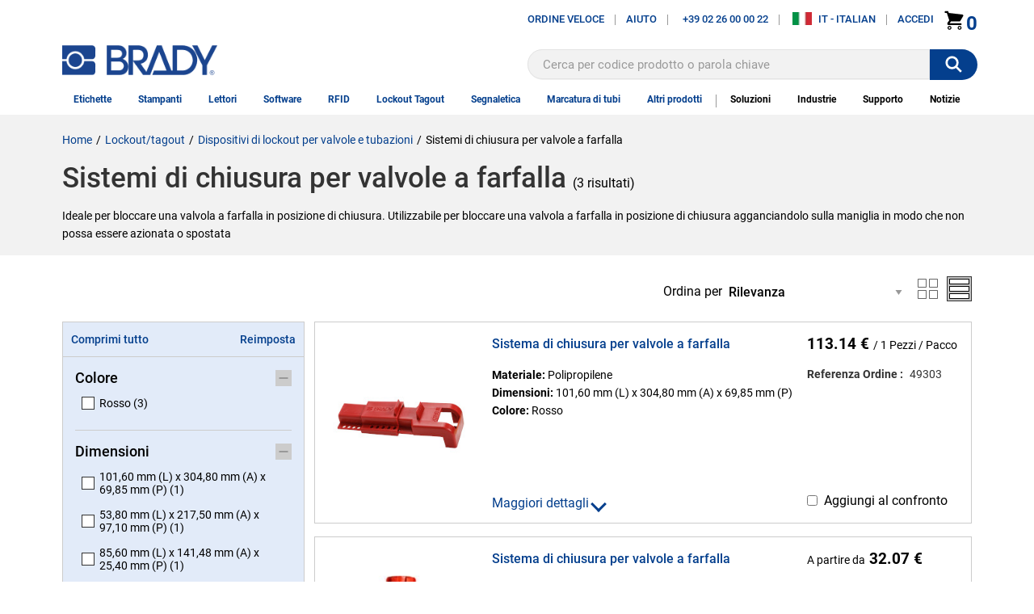

--- FILE ---
content_type: text/html; charset=utf-8
request_url: https://www.bradycorp.it/lockout-tagout/sistemi-di-chiusura-valvole-a-farfalla
body_size: 526362
content:

<!DOCTYPE html>
<html lang="it-IT">

<head>
    

<!-- Google Tag Manager -->

<script type="text/javascript">

    // These methods are used by GTM initialization code.
    // This was a separate JS file, but made inline to improve performance (no separate JS references in head)

    if (typeof window.gtmGetQueryParameterByName === "undefined") {
        window.gtmGetQueryParameterByName = function (name, url) {
            if (!url) {
                url = window.location.href;
            }

            name = name.replace(/[\[\]]/g, "\\$&");

            var regex = new RegExp("[?&]" + name + "(=([^&#]*)|&|#|$)");
            var results = regex.exec(url);

            if (!results)
                return null;

            var queryParameterValue = results[2];
            if (!queryParameterValue)
                return '';

            return decodeURIComponent(results[2].replace(/\+/g, " "));
        };
    }

    if (typeof window.gtmRemoveURLParameter === "undefined") {
        window.gtmRemoveURLParameter = function (url, parameter) {
            if (!url) {
                url = window.location.href;
            }

            //prefer to use l.search if you have a location/link object
            var urlparts = url.split('?');
            if (urlparts.length >= 2) {

                var prefix = encodeURIComponent(parameter) + '=';
                var pars = urlparts[1].split(/[&;]/g);

                //reverse iteration as may be destructive
                for (var i = pars.length; i-- > 0;) {
                    //idiom for string.startsWith
                    if (pars[i].lastIndexOf(prefix, 0) !== -1) {
                        pars.splice(i, 1);
                    }
                }

                url = urlparts[0] + (pars.length > 0 ? '?' + pars.join('&') : "");
                return url;
            } else {
                return url;
            }
        };
    }

    if (typeof window.gtmGetCookie === "undefined") {
        window.gtmGetCookie = function (name) {
            var result = null;
            var value = "; " + document.cookie;
            var parts = value.split("; " + name + "=");

            if (parts.length == 2) {
                result = parts.pop().split(";").shift();
            }

            return result;
        };
    }

    if (typeof window.gtmCreateCookie === "undefined") {
        window.gtmCreateCookie = function (name, value, minutes) {
            var expires = "";
            if (minutes) {
                var date = new Date();
                date.setTime(date.getTime() + (minutes * 1000 * 60));
                var expires = "; expires=" + date.toGMTString();
            }

            document.cookie = name + "=" + value + expires + "; path=/";
        }
    }

</script>


<script type="text/javascript">

    var gtmTypeAheadTerm = gtmGetQueryParameterByName("gtmthterm");

    window._dl = {
        'authentication_status': 'anonymous',
        'site_hierarchy': ["lockout-tagout","sistemi-di-chiusura-valvole-a-farfalla"]
    };

    if (gtmTypeAheadTerm) {
        // Remove the GTM type ahead query parameters from query string.  Don't want users bookmarking or sharing that (inflating analytics)
        var newurl = gtmRemoveURLParameter(window.location.href, "gtmthterm");
        window.history.pushState({ path: newurl }, '', newurl);
    }


    window.gdDataLayer = [window._dl];
    var _trackAnalytics = function () { };
    (function(w, d, s, l, i) {
        w[l] = w[l] || [];
        w[l].push({
            'gtm.start':
                new Date().getTime(),
            event: 'gtm.js'
        });
        var f = d.getElementsByTagName(s)[0],
            j = d.createElement(s),
            dl = l != 'dataLayer' ? '&l=' + l : '';
        j.async = true;
        j.src =
            'https://www.googletagmanager.com/gtm.js?id=' + i + dl;
        f.parentNode.insertBefore(j, f);
    })(window, document, 'script', 'gdDataLayer', 'GTM-WM7K3W5');
</script>
<style>
    .async-hide {
        opacity: 0 !important
    }
</style>
<script>
        (function (a, s, y, n, c, h, i, d, e) {
            s.className += ' ' + y;
            h.start = 1 * new Date;
            h.end = i = function () {
                s.className = s.className.replace(RegExp(' ?' + y), '')
            };
            (a[n] = a[n] || []).hide = h;
            setTimeout(function () {
                i();
                h.end = null
            }, c);
            h.timeout = c;
        })(window, document.documentElement, 'async-hide', 'gdDataLayer', 2000,
            { 'GTM-WM7K3W5': true });
</script>
<!-- End Google Tag Manager -->    <title>Sistemi di chiusura per valvole a farfalla | Brady | BradyCorp.it</title>

    <link href="/content/styles.min.css?v=1209203802"
        rel="stylesheet" type="text/css" />

    <style type="text/css">
        /* Placing this in the head guarantees the CSS is ready and ng-cloak items are hidden immediatly */
        [ng\:cloak],
        [ng-cloak],
        [data-ng-cloak],
        [x-ng-cloak],
        .ng-cloak,
        .x-ng-cloak {
            display: none !important;
        }
    </style>

            <meta name="robots" content="all" />
    <meta name="viewport" content="width=device-width, initial-scale=1">
    <link rel="canonical" href="https://www.bradycorp.it/lockout-tagout/sistemi-di-chiusura-valvole-a-farfalla" />
    <meta name="description" content="I dispositivi di bloccaggio per valvole a farfalla proposti da Brady hanno un design innovativo studiato per bloccare valvole a farfalla con maniglia a leva in posizione di chiusura.">
    <meta property="og:url" content="https://www.bradycorp.it/lockout-tagout/sistemi-di-chiusura-valvole-a-farfalla" />
    <meta property="og:type" content="website" />
    <meta property="og:title" content="Sistemi di chiusura per valvole a farfalla" />
    <meta property="og:description" content="I dispositivi di bloccaggio per valvole a farfalla proposti da Brady hanno un design innovativo studiato per bloccare valvole a farfalla con maniglia a leva in posizione di chiusura." />
    <meta property="og:image" content="https://www.bradycorp.it/-/media/brady-americas-images/smartsite-images/background-and-logo/bradylogonew.png?sc_lang=it-it" />

    


    

    
        <script type="text/javascript">
            !function (T, l, y) { var S = T.location, k = "script", D = "instrumentationKey", C = "ingestionendpoint", I = "disableExceptionTracking", E = "ai.device.", b = "toLowerCase", w = "crossOrigin", N = "POST", e = "appInsightsSDK", t = y.name || "appInsights"; (y.name || T[e]) && (T[e] = t); var n = T[t] || function (d) { var g = !1, f = !1, m = { initialize: !0, queue: [], sv: "5", version: 2, config: d }; function v(e, t) { var n = {}, a = "Browser"; return n[E + "id"] = a[b](), n[E + "type"] = a, n["ai.operation.name"] = S && S.pathname || "_unknown_", n["ai.internal.sdkVersion"] = "javascript:snippet_" + (m.sv || m.version), { time: function () { var e = new Date; function t(e) { var t = "" + e; return 1 === t.length && (t = "0" + t), t } return e.getUTCFullYear() + "-" + t(1 + e.getUTCMonth()) + "-" + t(e.getUTCDate()) + "T" + t(e.getUTCHours()) + ":" + t(e.getUTCMinutes()) + ":" + t(e.getUTCSeconds()) + "." + ((e.getUTCMilliseconds() / 1e3).toFixed(3) + "").slice(2, 5) + "Z" }(), iKey: e, name: "Microsoft.ApplicationInsights." + e.replace(/-/g, "") + "." + t, sampleRate: 100, tags: n, data: { baseData: { ver: 2 } } } } var h = d.url || y.src; if (h) { function a(e) { var t, n, a, i, r, o, s, c, u, p, l; g = !0, m.queue = [], f || (f = !0, t = h, s = function () { var e = {}, t = d.connectionString; if (t) for (var n = t.split(";"), a = 0; a < n.length; a++) { var i = n[a].split("="); 2 === i.length && (e[i[0][b]()] = i[1]) } if (!e[C]) { var r = e.endpointsuffix, o = r ? e.location : null; e[C] = "https://" + (o ? o + "." : "") + "dc." + (r || "services.visualstudio.com") } return e }(), c = s[D] || d[D] || "", u = s[C], p = u ? u + "/v2/track" : d.endpointUrl, (l = []).push((n = "SDK LOAD Failure: Failed to load Application Insights SDK script (See stack for details)", a = t, i = p, (o = (r = v(c, "Exception")).data).baseType = "ExceptionData", o.baseData.exceptions = [{ typeName: "SDKLoadFailed", message: n.replace(/\./g, "-"), hasFullStack: !1, stack: n + "\nSnippet failed to load [" + a + "] -- Telemetry is disabled\nHelp Link: https://go.microsoft.com/fwlink/?linkid=2128109\nHost: " + (S && S.pathname || "_unknown_") + "\nEndpoint: " + i, parsedStack: [] }], r)), l.push(function (e, t, n, a) { var i = v(c, "Message"), r = i.data; r.baseType = "MessageData"; var o = r.baseData; return o.message = 'AI (Internal): 99 message:"' + ("SDK LOAD Failure: Failed to load Application Insights SDK script (See stack for details) (" + n + ")").replace(/\"/g, "") + '"', o.properties = { endpoint: a }, i }(0, 0, t, p)), function (e, t) { if (JSON) { var n = T.fetch; if (n && !y.useXhr) n(t, { method: N, body: JSON.stringify(e), mode: "cors" }); else if (XMLHttpRequest) { var a = new XMLHttpRequest; a.open(N, t), a.setRequestHeader("Content-type", "application/json"), a.send(JSON.stringify(e)) } } }(l, p)) } function i(e, t) { f || setTimeout(function () { !t && m.core || a() }, 500) } var e = function () { var n = l.createElement(k); n.src = h; var e = y[w]; return !e && "" !== e || "undefined" == n[w] || (n[w] = e), n.onload = i, n.onerror = a, n.onreadystatechange = function (e, t) { "loaded" !== n.readyState && "complete" !== n.readyState || i(0, t) }, n }(); y.ld < 0 ? l.getElementsByTagName("head")[0].appendChild(e) : setTimeout(function () { l.getElementsByTagName(k)[0].parentNode.appendChild(e) }, y.ld || 0) } try { m.cookie = l.cookie } catch (p) { } function t(e) { for (; e.length;)!function (t) { m[t] = function () { var e = arguments; g || m.queue.push(function () { m[t].apply(m, e) }) } }(e.pop()) } var n = "track", r = "TrackPage", o = "TrackEvent"; t([n + "Event", n + "PageView", n + "Exception", n + "Trace", n + "DependencyData", n + "Metric", n + "PageViewPerformance", "start" + r, "stop" + r, "start" + o, "stop" + o, "addTelemetryInitializer", "setAuthenticatedUserContext", "clearAuthenticatedUserContext", "flush"]), m.SeverityLevel = { Verbose: 0, Information: 1, Warning: 2, Error: 3, Critical: 4 }; var s = (d.extensionConfig || {}).ApplicationInsightsAnalytics || {}; if (!0 !== d[I] && !0 !== s[I]) { var c = "onerror"; t(["_" + c]); var u = T[c]; T[c] = function (e, t, n, a, i) { var r = u && u(e, t, n, a, i); return !0 !== r && m["_" + c]({ message: e, url: t, lineNumber: n, columnNumber: a, error: i }), r }, d.autoExceptionInstrumented = !0 } return m }(y.cfg); function a() { y.onInit && y.onInit(n) } (T[t] = n).queue && 0 === n.queue.length ? (n.queue.push(a), n.trackPageView({})) : a() }(window, document, {
                src: "https://js.monitor.azure.com/scripts/b/ai.2.min.js", // The SDK URL Source
                // name: "appInsights", // Global SDK Instance name defaults to "appInsights" when not supplied
                // ld: 0, // Defines the load delay (in ms) before attempting to load the sdk. -1 = block page load and add to head. (default) = 0ms load after timeout,
                // useXhr: 1, // Use XHR instead of fetch to report failures (if available),
                crossOrigin: "anonymous", // When supplied this will add the provided value as the cross origin attribute on the script tag
                // onInit: null, // Once the application insights instance has loaded and initialized this callback function will be called with 1 argument -- the sdk instance (DO NOT ADD anything to the sdk.queue -- As they won't get called)
                cfg: { // Application Insights Configuration
                    // Value must be 100/N where N is an integer.
                    // Valid examples: 50, 25, 20, 10, 5, 1, 0.1, ...
                    samplingPercentage: 25,
                    connectionString: 'InstrumentationKey=dbf8039d-1ccb-42e5-87d4-6b84c9ce00f8;IngestionEndpoint=https://northcentralus-0.in.applicationinsights.azure.com/;LiveEndpoint=https://northcentralus.livediagnostics.monitor.azure.com/;ApplicationId=fd8f8fe6-df76-49b3-8276-f0d55be5ed87'
                }
            });
        </script>

    <script type="text/javascript">
        var bradyClientIP = '18.191.81.221';
        var deployed_version = 'Classic-1.0.1322853-1204-1214';
    </script>


        <script type="text/javascript">
            var rfk = rfk || [];
        </script>
        <script type="text/javascript" src="https://brady-italy.rfk.bradycorp.it/api/init/1/init.js" async="true"></script>


</head>



<!-- LayoutBeforeMain component BEGIN -->
<body ng-app="bradyDigitalApp">

<!-- Google Tag Manager (noscript) -->
<noscript>
    <iframe src="https://www.googletagmanager.com/ns.html?id=GTM-N9TWH7S"
            height="0" width="0" style="display:none;visibility:hidden"></iframe>
</noscript>
<!-- End Google Tag Manager (noscript) -->
    <input id="UrlLanguageParam" name="UrlLanguageParam" type="hidden" value="" />
    <input data-val="true" data-val-required="The UseCalculatedCategoryUrlKey field is required." id="UseCalculatedCategoryUrlKey" name="UseCalculatedCategoryUrlKey" type="hidden" value="True" />
    <input id="UseUrlStructureProductUrlInLayout" name="UseUrlStructureProductUrlInLayout" type="hidden" value="True" />
    <input id="UseUrlStructureFamilyUrlInLayout" name="UseUrlStructureFamilyUrlInLayout" type="hidden" value="True" />
    <section class="BR-Body js-Body">
        <div id="top"></div>
        
<!-- Header-Default component BEGIN -->
<input id="TypeaheadCategoryLabel" name="TypeaheadCategoryLabel" type="hidden" value="Categoria" />
<input id="TypeaheadProductLabel" name="TypeaheadProductLabel" type="hidden" value="Prodotto" />

<header class="BR-Header js-Header" ng-controller="headerController" ng-init="init('0', true)">
    <text>
        <div class="BR-LayoutConstraint">
            <div class="BR-AccessibilityAndLogo">
                <a href="#mainContent" tabindex="0" class="BR-Link--Standalone BR-SkipNavLink BR-Font__Size--Small BR-Margin--0 BR-Padding--0 BR-Print"> Skip to Main Content</a>
                    <a tabindex="0" href="/generale/dichiarazione-di-accessibilita" class="BR-Link--Standalone BR-SkipNavLink BR-Font__Size--Small BR-Margin--0 BR-Padding--0 BR-Print" data-test-id="Favorites">Dichiarazione di accessibilit&#224;</a>
                <section class="BR-SiteId">
                    <a href="/" class="BR-Link--Standalone BG-SiteLogo"><img src="/-/media/brady-americas-images/smartsite-images/background-and-logo/bradylogonew.png?h=44&amp;iar=0&amp;w=230&amp;sc_lang=it-it&amp;hash=BE2026F3D86E12F3400304879EC8AE0C" alt="Home" width="230" height="44" /></a>
                </section>
            </div>
            <section class="BR-Utility">
                <nav class="BR-UtilityNav">
                        <section class="BR-UtilityNavLeft">
                                <div class="BR-UtilityNavLink">
                                    <a id="OpenQuickOrder" href="javascript:;" class="BR-Link--Standalone" ng-click="openQuickOrderModal()">
                                        Ordine veloce
                                    </a>
                                </div>
                                <div class="BR-UtilityNavLinkDivider"></div>
                            <div class="BR-UtilityNavLink BR-HasImg BR-login">
                                    <span class="BR-UtilityDropdownTrigger js-UtilityDropdownTrigger">Aiuto</span>
                                        <section class="BR-UtilityDropdown js-UtilityDropdown">
                                                <a href="/forma/contatto/richiesta-di-contatto" class="BR-Link--Standalone  BR-Btn1" target="">Contattaci</a>
                                                <a href="/generale/brady-solution-center" class="BR-Link--Standalone  " target="">Contatta il supporto tecnico</a>
                                                <a href="" class="BR-Link--Standalone  " target=""></a>
                                                <a href="https://support.bradyid.com/s/" class="BR-Link--Standalone  " target="_blank">Knowledgebase</a>
                                                <a href="/forma/catalogo/richiesta-catalogo" class="BR-Link--Standalone  " target="|Custom">Richiesta catalogo</a>
                                                <a href="http://catalogues.bradydownloads.com/bookcase/mdbo" class="BR-Link--Standalone  " target="_blank">Cataloghi digitali</a>
                                                <a href="/conformita/schede-tecniche" class="BR-Link--Standalone  " target="|Custom">Schede tecniche</a>
                                                <a href="/all-downloads?attr=type__facetid_eyJ0eXBlIjoiZXEiLCJuYW1lIjoidHlwZSIsInZhbHVlIjoiRmlybXdhcmUgVXBncmFkZXMifQ%3D%3D&amp;type__facetid_eyJ0eXBlIjoiZXEiLCJuYW1lIjoidHlwZSIsInZhbHVlIjoiUHJpbnRlciBEcml2ZXJzIn0%3D" class="BR-Link--Standalone  " target="">Driver delle stampanti &amp; Firmware</a>
                                                <a href="/tutti-i-download" class="BR-Link--Standalone  " target="|Custom">Tutti i download</a>
                                        </section>
                            </div>
                                <div class="BR-UtilityNavLinkDivider"></div>
                                                                                        <a class="BR-Link--Standalone BR-UtilityNavLink BR-HasImg" href="tel:+39 02 26 00 00 22">
                                    <span class="BR-UtilityNavImg BR-Svg"><img src="/-/media/brady-americas-images/icons/smartsite-icons/phonesolid.svg?iar=0&amp;hash=003D3683F2CEC31814C8B45765326599" alt="Solid Phone Icon" /></span>
                                    +39 02 26 00 00 22
                                </a>
                                <div class="BR-UtilityNavLinkDivider"></div>
                                                        <!--Chat-->
                            
                        </section>
                        <section class="BR-UtilityNavRight">
                            <div class="BR-UtilityNavLink BR-HasImg">
                                <span class="BR-UtilityDropdownTrigger js-UtilityDropdownTrigger">
                                    <img class="BR-UtilityNavIcon BR-UtilityNavIcon--Rectangle" src="https://d37iyw84027v1q.cloudfront.net/na/bradyid/svg/ITFlag.png" alt="" loading="lazy">
                                    <span>IT - ITALIAN</span>
                                </span>
                                    <section class="BR-UtilityDropdown js-UtilityDropdown">
                                            <a href="https://www.brady.co.uk/landing-pages/global-landing-page" class="BR-Link--Standalone">
                                                
                                                <img class="BR-UtilityNavIcon BR-UtilityNavIcon--Rectangle" src="https://d37iyw84027v1q.cloudfront.net/na/bradyid/svg/INTERNATIONALFlag.png" alt="" loading="lazy">
                                                INTERNATIONAL - SITES
                                            </a>
                                    </section>
                            </div>

                                <div class="BR-UtilityNavLinkDivider"></div>
                                <div data-test-id="login_div" class="BR-UtilityNavLink BR-HasImg BR-login" href="/it-IT/account/login">
                                        <span class="BR-UtilityDropdownTrigger js-UtilityDropdownTrigger">Accedi</span>
                                            <section class="BR-UtilityDropdown js-UtilityDropdown">
                                                <div class="BR-UtilityDropdown__Container--Unauthenticated">
                                                    <label class="BR-MarginBottom--16 BR-MarginTop--8 BR-UtilityDropdown__Container--Unauthenticated__Label">Accedi per vedere la cronologia dei tuoi ordini, le impostazioni dell’account e altro ancora!</label>
                                                            <span class="BR-Inline">
                                                                <a href="/account/accedi" class="BR-Link--Standalone BR-Btn1" target="">Accedi</a>
                                                            </span>
                                                            <a href="/account/crea-account" class="BR-Link--Standalone " target="">Crea un account</a>
                                                    <div class="BR-UtilityDropdown__Container" style="margin-top: 16px">
                                                        <div class="BR-UtilityDropdown__SecondaryLink">
                                                            <a class="BR-Link--Standalone" style="display:flex; flex-direction:column-reverse; align-items:center" href="/il-mio-account/cronologia-ordini">Ordini
                                                            <img src="/-/media/brady-americas-images/icons/account-icons/shipped.png?h=50&amp;iar=0&amp;w=50&amp;hash=5019D292CBA639377A9C0E7A109B2D8B" alt="Shipped order" width="50" height="50" />
                                                            </a>
                                                        </div>
                                                        <div class="BR-UtilityDropdown__SecondaryLink">
                                                            <a class="BR-Link--Standalone" style="display:flex; flex-direction:column-reverse; align-items:center" href="/il-mio-account/modifica-password">Password
                                                            <img src="/-/media/brady-americas-images/icons/account-icons/passwordreset.png?h=50&amp;iar=0&amp;w=50&amp;hash=7D3F9778588E59B7F39EC5333D0E9751" alt="Password Reset" width="50" height="50" />
                                                            </a>
                                                        </div>
                                                        <div class="BR-UtilityDropdown__SecondaryLink">
                                                            <a class="BR-Link--Standalone" style="display:flex; flex-direction:column-reverse; align-items:center" href="/forma/contatto/iscrizione-email">E-newsletter
                                                            <img src="/-/media/brady-americas-images/icons/account-icons/emailicon2.png?h=34&amp;iar=0&amp;w=50&amp;hash=FA231332810858A7B1CB9988D063F285" alt="Email Icon" width="50" height="34" />
                                                            </a>
                                                        </div>
                                                    </div>
                                                </div>
                                            </section>
                                </div>
                                <span class="BR-MyAccount">
                                    <a href="" style="text-decoration: none" class="BR-Link--Standalone BR-MyAccountIcon BR-HasImg" data-test-id="my_account" ng-cloak>
                                        <img src="/-/media/brady-americas-images/icons/smartsite-icons/person.svg?iar=0&amp;sc_lang=it-it&amp;hash=5C8E138DE1432B734CF7F1832150AE6F" alt="Person Icon" />
                                    </a>
                                </span>
                                    <span class="BR-CartLink" data-test-id="cartLink">
                                        <a href="https://checkout.bradycorp.it/cart-page" style="text-decoration: none" class="BR-CartLinkIcon BR-HasImg BR-Link--Standalone" data-test-id="cart-count">
                                                <img src="/-/media/brady-americas-images/icons/smartsite-icons/cart.svg" class="BR-CartIcon BR-Svg" alt="" loading="lazy">
                                            <span data-test-id="cart-link-count" ng-bind="vm.cartCount" ng-cloak
                                                  ng-show="!isCartCountAsync || (isCartCountAsync && !isWaitingOnCartCountCall)">
                                                0
                                            </span>
                                            <img data-test-id="cart-link-count-waiting" ng-hide="!isCartCountAsync || (isCartCountAsync && !isWaitingOnCartCountCall)"
                                                 ng-src="/Images/spin.svg" class="BR-Loading--Small BR-CartLinkIcon-Loading" loading="lazy" alt="waiting" src="/Images/spin.svg">
                                        </a>
                                    </span>
                        </section>
                </nav>
                <span class="BR-MobileTrigger js-MobileTrigger">
                    <span class="BR-MobileTrigger__open"><span class="BR-Icon BR-PaddingBottom--4"><img src="/-/media/brady-americas-images/icons/smartsite-icons/menu-bars.svg?h=30&amp;iar=0&amp;w=30&amp;hash=CAE207157D8F42BD9AD1B8752EC373F7" alt="menu bars" width="30" height="30" /></span>menu</span>
                    <span class="BR-MobileTrigger__close"><span class="BR-Icon"><img src="/-/media/brady-americas-images/icons/smartsite-icons/menu-close.svg?h=30&amp;iar=0&amp;w=30&amp;hash=2A2C4002C20BD0D1F3B7E8AE43AAC29F" alt="menu close" width="30" height="30" /></span></span>
                </span>
                    <section class="BR-SiteSearch site-search">
                        <div class="BR-SiteSearch__Container">
                            <input id="searchText" aria-label="Search" data-test-id="search-box" type="text" role="textbox" ng-keydown="searchBoxKeydown($event)" placeholder="Cerca per codice prodotto o parola chiave" autocomplete="off" ng-model="vm.searchTerm" data-rfkid="rfkid_6">
                            <svg ng-if="vm.searchTerm" class="BR-MarginRight--8 BR-MarginLeft--8" aria-label="clear search" role="button" ng-click="clearSearch()" style="vertical-align: text-bottom" height="22" width="22" viewBox="0 0 34 34" preserveAspectRatio="none" overflow="visible" xmlns="http://www.w3.org/2000/svg" version="1.2" class="ng-scope">
                                <path fill-rule="evenodd" clip-rule="evenodd" d="M28.313 5.687c-6.248-6.249-16.379-6.249-22.627 0-6.249 6.248-6.249 16.379 0 22.627 6.248 6.249 16.379 6.249 22.627 0 6.249-6.249 6.249-16.379 0-22.627zm-2.828 16.97l-2.828 2.829L17 19.829l-5.657 5.657-2.828-2.829L14.172 17l-5.657-5.657 2.828-2.829L17 14.171l5.657-5.657 2.828 2.829L19.828 17l5.657 5.657z" vector-effect="non-scaling-stroke" fill="#999"></path>
                            </svg>
                        </div>
                        <span role="status" aria-live="polite" class="ui-helper-hidden-accessible"></span>
                        <button id="searchbutton" ng-click="searchBoxClick($event)" aria-label=""><img src="/-/media/brady-americas-images/icons/smartsite-icons/search_bar_white.svg?h=30&amp;iar=0&amp;w=30&amp;hash=C0B8D44E2E46ECBB47A57F7D3342C506" alt="search " width="30" height="30" /></button>
                    </section>
            </section>
            <nav class="BR-MainNav" data-test-id="MainNav">
                        <div class="BR-MegaMenuItem js-MegaMenuItem ">
                            <a class="BR-MainNavLink" href="/etichette" data-test-id="MainNavLink" data-gtm-menu="etichette" target="">Etichette</a>
                                <section class="BR-MegaMenuDropdown">
                                            <section class="BR-MegaMenuColumn">
                                                        <p class="BR-MegaMenuSectionTitle" data-test-id="megaMenuSectionTitle">
                                                                <a href="/etichette/applicazione" data-gtm-menu="etichette:etichette per applicazione">
                                                                    Etichette per applicazione
                                                                </a>
                                                        </p>
                                                        <ul>
                                                                <li><a href="/etichette/con-codici-a-barre" target="" class="BR-Link--Standalone " data-gtm-menu="etichette:etichette per applicazione:etichette con codici a barre">Etichette con codici a barre</a></li>
                                                                <li><a href="/etichette/schede-elettroniche" target="" class="BR-Link--Standalone " data-gtm-menu="etichette:etichette per applicazione:etichette per schede elettroniche">Etichette per schede elettroniche</a></li>
                                                                <li><a href="/etichette/componenti-elettrici" target="" class="BR-Link--Standalone " data-gtm-menu="etichette:etichette per applicazione:etichette per componenti elettrici">Etichette per componenti elettrici</a></li>
                                                                <li><a href="/etichette/ispezione-inventario" target="" class="BR-Link--Standalone " data-gtm-menu="etichette:etichette per applicazione:etichette per ispezione e inventario">Etichette per ispezione e inventario</a></li>
                                                                <li><a href="/etichette/laboratori" target="" class="BR-Link--Standalone " data-gtm-menu="etichette:etichette per applicazione:etichette per laboratori">Etichette per laboratori</a></li>
                                                                <li><a href="/etichette/lean-5s" target="" class="BR-Link--Standalone " data-gtm-menu="etichette:etichette per applicazione:etichette lean 5s">Etichette Lean 5S</a></li>
                                                                <li><a href="/etichette/packaging" target="" class="BR-Link--Standalone " data-gtm-menu="etichette:etichette per applicazione:etichette per packaging">Etichette per Packaging</a></li>
                                                                <li><a href="/etichette/sicurezza" target="" class="BR-Link--Standalone " data-gtm-menu="etichette:etichette per applicazione:etichette di sicurezza">Etichette di sicurezza</a></li>
                                                                <li><a href="/etichette/sicurezza" target="" class="BR-Link--Standalone " data-gtm-menu="etichette:etichette per applicazione:etichette di sicurezza">Etichette di sicurezza</a></li>
                                                                <li><a href="/etichette/fili-cavi" target="" class="BR-Link--Standalone " data-gtm-menu="etichette:etichette per applicazione:etichette per fili e cavi">Etichette per fili e cavi</a></li>
                                                        </ul>
                                                        <p class="BR-MegaMenuSectionTitle" data-test-id="megaMenuSectionTitle">
                                                                <a href="/etichette/etichette-rfid-intelligenti" data-gtm-menu="etichette:etichette rfid / intelligenti">
                                                                    Etichette RFID / intelligenti
                                                                </a>
                                                        </p>
                                                        <p class="BR-MegaMenuSectionTitle" data-test-id="megaMenuSectionTitle">
                                                                <a href="/card-di-riconoscimento" data-gtm-menu="etichette:card di riconoscimento magicard">
                                                                    Card di riconoscimento Magicard
                                                                </a>
                                                        </p>
                                            </section>
                                            <section class="BR-MegaMenuColumn">
                                                        <p class="BR-MegaMenuSectionTitle" data-test-id="megaMenuSectionTitle">
                                                                <a href="/etichette/stampante-portatile" data-gtm-menu="etichette:etichette per stampante portatile">
                                                                    Etichette per stampante portatile
                                                                </a>
                                                        </p>
                                                        <ul>
                                                                <li><a href="/etichette/m210" target="" class="BR-Link--Standalone " data-gtm-menu="etichette:etichette per stampante portatile:etichette m210">Etichette M210</a></li>
                                                                <li><a href="/etichette/m211" target="" class="BR-Link--Standalone " data-gtm-menu="etichette:etichette per stampante portatile:etichette m211">Etichette M211</a></li>
                                                                <li><a href="/etichette/m410" target="" class="BR-Link--Standalone " data-gtm-menu="etichette:etichette per stampante portatile:etichette m410">Etichette M410</a></li>
                                                                <li><a href="/etichette/m510-m511" target="" class="BR-Link--Standalone " data-gtm-menu="etichette:etichette per stampante portatile:etichette m510 &amp; m511">Etichette M510 &amp; M511</a></li>
                                                                <li><a href="/etichette/m610" target="" class="BR-Link--Standalone " data-gtm-menu="etichette:etichette per stampante portatile:etichette m610">Etichette M610</a></li>
                                                                <li><a href="/etichette/m611" target="" class="BR-Link--Standalone " data-gtm-menu="etichette:etichette per stampante portatile:etichette m611">Etichette M611</a></li>
                                                                <li><a href="/etichette/m710" target="" class="BR-Link--Standalone " data-gtm-menu="etichette:etichette per stampante portatile:etichette m710">Etichette M710</a></li>
                                                                <li><a href="/etichette/stampante-portatile" target="" class="BR-Link--Standalone " data-gtm-menu="etichette:etichette per stampante portatile:visualizza tutto">Visualizza tutto</a></li>
                                                        </ul>
                                                        <p class="BR-MegaMenuSectionTitle" data-test-id="megaMenuSectionTitle">
                                                                <a href="/etichette/stampante-etichette-segnaletica" data-gtm-menu="etichette:etichette per stampante per etichette e segnaletica">
                                                                    Etichette per stampante per etichette e segnaletica
                                                                </a>
                                                        </p>
                                                        <ul>
                                                                <li><a href="/etichette/s3100" target="" class="BR-Link--Standalone " data-gtm-menu="etichette:etichette per stampante per etichette e segnaletica:etichette s3100">Etichette S3100</a></li>
                                                                <li><a href="/etichette/s3700" target="" class="BR-Link--Standalone " data-gtm-menu="etichette:etichette per stampante per etichette e segnaletica:etichette per s3700">Etichette per S3700</a></li>
                                                                <li><a href="/etichette/j4000" target="" class="BR-Link--Standalone " data-gtm-menu="etichette:etichette per stampante per etichette e segnaletica:etichette bradyjet j4000">Etichette BradyJet J4000</a></li>
                                                                <li><a href="/etichette/j7300" target="" class="BR-Link--Standalone " data-gtm-menu="etichette:etichette per stampante per etichette e segnaletica:etichette bradyjet j7300">Etichette BradyJet J7300 </a></li>
                                                                <li><a href="/etichette/stampante-etichette-segnaletica" target="" class="BR-Link--Standalone " data-gtm-menu="etichette:etichette per stampante per etichette e segnaletica:visualizza tutto">Visualizza tutto</a></li>
                                                        </ul>
                                                        <p class="BR-MegaMenuSectionTitle" data-test-id="megaMenuSectionTitle">
                                                                <a href="/etichette/stampante-industriale" data-gtm-menu="etichette:etichette per stampante industriale">
                                                                    Etichette per stampante industriale
                                                                </a>
                                                        </p>
                                                        <ul>
                                                                <li><a href="/etichette/i3300" target="" class="BR-Link--Standalone " data-gtm-menu="etichette:etichette per stampante industriale:etichette i3300">Etichette i3300</a></li>
                                                                <li><a href="/etichette/bradyprinter-i7100-bp-pr-plus" target="" class="BR-Link--Standalone " data-gtm-menu="etichette:etichette per stampante industriale:etichette i7100 e bp-pr plus">Etichette i7100 e BP-PR Plus</a></li>
                                                                <li><a href="/etichette/i7500" target="" class="BR-Link--Standalone " data-gtm-menu="etichette:etichette per stampante industriale:etichette i7500">Etichette i7500</a></li>
                                                                <li><a href="/etichette/stampante-industriale" target="" class="BR-Link--Standalone " data-gtm-menu="etichette:etichette per stampante industriale:visualizza tutto">Visualizza tutto</a></li>
                                                        </ul>
                                                        <p class="BR-MegaMenuSectionTitle" data-test-id="megaMenuSectionTitle">
                                                                <a href="/etichette/stampanti-etichettatrici-speciali" data-gtm-menu="etichette:etichette per stampanti etichettatrici speciali">
                                                                    Etichette per stampanti etichettatrici speciali
                                                                </a>
                                                        </p>
                                            </section>
                                            <section class="BR-MegaMenuColumn">
                                                        <p class="BR-MegaMenuSectionTitle" data-test-id="megaMenuSectionTitle">
                                                                <a href="/etichette/proprieta" data-gtm-menu="etichette:etichette per propriet&#224;">
                                                                    Etichette per propriet&#224;
                                                                </a>
                                                        </p>
                                                        <ul>
                                                                <li><a href="/etichette/con-adesivo-aggressivo" target="" class="BR-Link--Standalone " data-gtm-menu="etichette:etichette per propriet&#224;:etichette con adesivo aggressivo">Etichette con adesivo aggressivo</a></li>
                                                                <li><a href="/etichette/resistenti-a-sostanze-chimiche" target="" class="BR-Link--Standalone " data-gtm-menu="etichette:etichette per propriet&#224;:etichette resistenti a sostanze chimiche">Etichette resistenti a sostanze chimiche</a></li>
                                                                <li><a href="/etichette/glow-in-the-dark" target="" class="BR-Link--Standalone " data-gtm-menu="etichette:etichette per propriet&#224;:etichette glow in the dark">Etichette Glow in the Dark</a></li>
                                                                <li><a href="/etichette/ambienti-difficili" target="" class="BR-Link--Standalone " data-gtm-menu="etichette:etichette per propriet&#224;:etichette per ambienti difficili">Etichette per ambienti difficili</a></li>
                                                                <li><a href="/etichette/resistenti-al-calore" target="" class="BR-Link--Standalone " data-gtm-menu="etichette:etichette per propriet&#224;:etichette resistenti al calore">Etichette resistenti al calore</a></li>
                                                                <li><a href="/tubetti/termorestringenti" target="" class="BR-Link--Standalone " data-gtm-menu="etichette:etichette per propriet&#224;:tubetti termorestringenti">Tubetti termorestringenti</a></li>
                                                                <li><a href="/etichette/laserabili" target="" class="BR-Link--Standalone " data-gtm-menu="etichette:etichette per propriet&#224;:etichette laserabili">Etichette laserabili</a></li>
                                                                <li><a href="/etichette/basse-temperature" target="" class="BR-Link--Standalone " data-gtm-menu="etichette:etichette per propriet&#224;:etichette per basse temperature">Etichette per basse temperature</a></li>
                                                                <li><a href="/etichette/magnetiche" target="" class="BR-Link--Standalone " data-gtm-menu="etichette:etichette per propriet&#224;:etichette magnetiche">Etichette magnetiche</a></li>
                                                                <li><a href="/etichette/rilevabili-al-metal-detector" target="" class="BR-Link--Standalone " data-gtm-menu="etichette:etichette per propriet&#224;:etichette rilevabili al metal detector">Etichette rilevabili al metal detector</a></li>
                                                                <li><a href="/etichette/metallizzate" target="" class="BR-Link--Standalone " data-gtm-menu="etichette:etichette per propriet&#224;:etichette metallizzate">Etichette metallizzate</a></li>
                                                                <li><a href="/etichette/resistenti-esterni" target="" class="BR-Link--Standalone " data-gtm-menu="etichette:etichette per propriet&#224;:etichette resistenti per esterni">Etichette resistenti per esterni</a></li>
                                                                <li><a href="/etichette/con-adesivo-permanente" target="" class="BR-Link--Standalone " data-gtm-menu="etichette:etichette per propriet&#224;:etichette con adesivo permanente">Etichette con adesivo permanente</a></li>
                                                                <li><a href="/etichette/riflettenti" target="" class="BR-Link--Standalone " data-gtm-menu="etichette:etichette per propriet&#224;:etichette riflettenti">Etichette riflettenti</a></li>
                                                                <li><a href="/etichette/rimovibili" target="" class="BR-Link--Standalone " data-gtm-menu="etichette:etichette per propriet&#224;:etichette rimovibili">Etichette rimovibili</a></li>
                                                                <li><a href="/etichette/riposizionabili" target="" class="BR-Link--Standalone " data-gtm-menu="etichette:etichette per propriet&#224;:riposizionabili">Riposizionabili</a></li>
                                                                <li><a href="/etichette/statiche-dissipative" target="" class="BR-Link--Standalone " data-gtm-menu="etichette:etichette per propriet&#224;:etichette statiche dissipative">Etichette statiche dissipative</a></li>
                                                                <li><a href="/etichette/antimanomissione" target="" class="BR-Link--Standalone " data-gtm-menu="etichette:etichette per propriet&#224;:etichette antimanomissione">Etichette antimanomissione</a></li>
                                                                <li><a href="/etichette/indicatrici-di-temperatura" target="" class="BR-Link--Standalone " data-gtm-menu="etichette:etichette per propriet&#224;:etichette indicatrici di temperatura">Etichette indicatrici di temperatura</a></li>
                                                                <li><a href="/etichette/resistenti-ai-lavaggi" target="" class="BR-Link--Standalone " data-gtm-menu="etichette:etichette per propriet&#224;:etichette resistenti ai lavaggi">Etichette resistenti ai lavaggi</a></li>
                                                                <li><a href="/etichette/solubili-in-acqua" target="" class="BR-Link--Standalone " data-gtm-menu="etichette:etichette per propriet&#224;:etichette solubili in acqua">Etichette solubili in acqua</a></li>
                                                                <li><a href="/etichette/indicatrici-di-esposizione-ad-acqua" target="" class="BR-Link--Standalone " data-gtm-menu="etichette:etichette per propriet&#224;:etichette indicatrici di esposizione ad acqua">Etichette indicatrici di esposizione ad acqua</a></li>
                                                        </ul>
                                            </section>
                                            <section class="BR-MegaMenuColumn">
                                                        <section class="BR-MegaMenuSideNav">
                                                            <p class="BR-MegaMenuSectionTitle" data-test-id="megaMenuSectionTitle">
                                                                <a href="" class="BR-Link--Standalone" data-gtm-menu="etichette:risorse">
                                                                        <img src="/-/media/brady-americas-images/icons/smartsite-icons/resources.svg" loading="lazy" alt="">
                                                                    Risorse
                                                                </a>
                                                            </p>
                                                                <ul>
                                                                        <li><a href="/forma/download/identificazione-di-cavi-guida?filename=electrical_id_guidebook_europe_italian.pdf" target="" class="BR-Link--Standalone " data-gtm-menu="etichette:risorse:identificazione di cavi e componenti - guida">Identificazione di cavi e componenti - Guida</a></li>
                                                                        <li><a href="/forma/download/10-guadagnatempo?filename=10-time-winners_guide_europe_italian.pdf" target="" class="BR-Link--Standalone " data-gtm-menu="etichette:risorse:10 guadagnatempo nell’identificazione dei cavi - guida">10 guadagnatempo nell’identificazione dei cavi - Guida</a></li>
                                                                        <li><a href="/etichette/etichette-personalizzate" target="" class="BR-Link--Standalone " data-gtm-menu="etichette:risorse:etichette personalizzate">Etichette personalizzate</a></li>
                                                                        <li><a href="/etichette/etichette-rfid-personalizzate" target="" class="BR-Link--Standalone " data-gtm-menu="etichette:risorse:etichette rfid personalizzate">Etichette RFID personalizzate</a></li>
                                                                        <li><a href="/conformita/schede-tecniche" target="" class="BR-Link--Standalone " data-gtm-menu="etichette:risorse:shede techniche">Shede techniche</a></li>
                                                                        <li><a href="https://d37iyw84027v1q.cloudfront.net/common/msapp/index.html?Site=IT" target="" class="BR-Link--Standalone " data-gtm-menu="etichette:risorse:strumento selezione materiale">Strumento Selezione materiale</a></li>
                                                                        <li><a href="/etichette/guida-etichette-m21" target="" class="BR-Link--Standalone " data-gtm-menu="etichette:risorse:guida alle etichette per m21">Guida alle etichette per M21</a></li>
                                                                        <li><a href="/etichette/consumabili-authentic" target="" class="BR-Link--Standalone " data-gtm-menu="etichette:risorse:consumabili authentic">Consumabili Authentic</a></li>
                                                                        <li><a href="/forma/campione/richiedi-un-campione" target="" class="BR-Link--Standalone " data-gtm-menu="etichette:risorse:richiedi un campione">Richiedi un campione</a></li>
                                                                </ul>
                                                                                                                    </section>
                                                        <section class="BR-MegaMenuSideNav">
                                                            <p class="BR-MegaMenuSectionTitle" data-test-id="megaMenuSectionTitle">
                                                                <a href="/generale/supporto" class="BR-Link--Standalone" data-gtm-menu="etichette:support">
                                                                        <img src="/-/media/brady-americas-images/icons/smartsite-icons/support.svg" loading="lazy" alt="">
                                                                    Support
                                                                </a>
                                                            </p>
                                                                <ul>
                                                                        <li><a href="/forma/richiesta-certificazione-prodotto" target="" class="BR-Link--Standalone " data-gtm-menu="etichette:support:product certification request">Product Certification Request</a></li>
                                                                </ul>
                                                                                                                    </section>
                                            </section>
                                    <div class="BR-MegaMenuOverlay js-MegaMenuOverlay"></div>
                                </section>
                        </div>
                        <div class=""></div>
                        <div class="BR-MegaMenuItem js-MegaMenuItem ">
                            <a class="BR-MainNavLink" href="/stampanti" data-test-id="MainNavLink" data-gtm-menu="stampanti" target="">Stampanti</a>
                                <section class="BR-MegaMenuDropdown">
                                            <section class="BR-MegaMenuColumn">
                                                        <p class="BR-MegaMenuSectionTitle" data-test-id="megaMenuSectionTitle">
                                                                <a href="/stampanti/applicazione" data-gtm-menu="stampanti:stampanti per applicazione">
                                                                    Stampanti per applicazione
                                                                </a>
                                                        </p>
                                                        <ul>
                                                                <li><a href="/stampanti/cablaggio-strutturato" target="" class="BR-Link--Standalone " data-gtm-menu="stampanti:stampanti per applicazione:cablaggio strutturato">Cablaggio strutturato</a></li>
                                                                <li><a href="" target="" class="BR-Link--Standalone " data-gtm-menu="stampanti:stampanti per applicazione:"></a></li>
                                                                <li><a href="/stampanti/componenti-elettrici" target="" class="BR-Link--Standalone " data-gtm-menu="stampanti:stampanti per applicazione:componenti elettrici">Componenti elettrici</a></li>
                                                                <li><a href="/stampanti/identificazione-generale" target="" class="BR-Link--Standalone " data-gtm-menu="stampanti:stampanti per applicazione:identificazione generale">Identificazione generale</a></li>
                                                                <li><a href="/stampanti/materiali-pericolosi" target="" class="BR-Link--Standalone " data-gtm-menu="stampanti:stampanti per applicazione:materiali pericolosi">Materiali pericolosi</a></li>
                                                                <li><a href="/stampanti/ispezione-inventario" target="" class="BR-Link--Standalone " data-gtm-menu="stampanti:stampanti per applicazione:ispezione e inventario">Ispezione e inventario</a></li>
                                                                <li><a href="/stampanti/laboratori" target="" class="BR-Link--Standalone " data-gtm-menu="stampanti:stampanti per applicazione:laboratori">Laboratori</a></li>
                                                                <li><a href="/stampanti/lean/5s" target="" class="BR-Link--Standalone " data-gtm-menu="stampanti:stampanti per applicazione:lean/5s">Lean/5S</a></li>
                                                                <li><a href="/stampanti/marcatubi" target="" class="BR-Link--Standalone " data-gtm-menu="stampanti:stampanti per applicazione:marcatubi">Marcatubi</a></li>
                                                                <li><a href="/stampanti/dati-di-targa-targhe-di-identificazione" target="" class="BR-Link--Standalone " data-gtm-menu="stampanti:stampanti per applicazione:dati di targa e targhe di identificazione">Dati di targa e targhe di identificazione</a></li>
                                                                <li><a href="/stampanti/segnaletica-di-sicurezza" target="" class="BR-Link--Standalone " data-gtm-menu="stampanti:stampanti per applicazione:etichette e segnaletica di sicurezza">Etichette e segnaletica di sicurezza</a></li>
                                                                <li><a href="/stampanti/fili-cavi" target="" class="BR-Link--Standalone " data-gtm-menu="stampanti:stampanti per applicazione:fili e cavi">Fili e cavi</a></li>
                                                        </ul>
                                                        <p class="BR-MegaMenuSectionTitle" data-test-id="megaMenuSectionTitle">
                                                                <a href="/stampanti/funzionalita" data-gtm-menu="stampanti:stampanti per funzionalit&#224;">
                                                                    Stampanti per funzionalit&#224;
                                                                </a>
                                                        </p>
                                                        <ul>
                                                                <li><a href="/stampanti-a-getto-di-inchiostro" target="" class="BR-Link--Standalone " data-gtm-menu="stampanti:stampanti per funzionalit&#224;:stampanti a getto di inchiostro">Stampanti a getto di inchiostro</a></li>
                                                                <li><a href="/stampanti-a-colori" target="" class="BR-Link--Standalone " data-gtm-menu="stampanti:stampanti per funzionalit&#224;:stampanti a colori">Stampanti a colori</a></li>
                                                                <li><a href="/stampanti-print-apply" target="" class="BR-Link--Standalone " data-gtm-menu="stampanti:stampanti per funzionalit&#224;:stampanti print &amp; apply">Stampanti Print &amp; Apply</a></li>
                                                                <li><a href="/stampanti-monocromatiche" target="" class="BR-Link--Standalone " data-gtm-menu="stampanti:stampanti per funzionalit&#224;:stampanti monocromatiche">Stampanti monocromatiche</a></li>
                                                        </ul>
                                            </section>
                                            <section class="BR-MegaMenuColumn">
                                                        <p class="BR-MegaMenuSectionTitle" data-test-id="megaMenuSectionTitle">
                                                                <a href="/stampanti/stampanti-portatili" data-gtm-menu="stampanti:stampanti portatili">
                                                                    Stampanti portatili
                                                                </a>
                                                        </p>
                                                        <ul>
                                                                <li><a href="/stampanti-per-etichette/m210" target="" class="BR-Link--Standalone " data-gtm-menu="stampanti:stampanti portatili:m210">M210</a></li>
                                                                <li><a href="/stampanti-per-etichette/m210-lab" target="" class="BR-Link--Standalone " data-gtm-menu="stampanti:stampanti portatili:m210-lab">M210-LAB</a></li>
                                                                <li><a href="/stampanti-per-etichette/m211" target="" class="BR-Link--Standalone " data-gtm-menu="stampanti:stampanti portatili:m211">M211</a></li>
                                                                <li><a href="/stampanti-per-etichette/m410" target="" class="BR-Link--Standalone " data-gtm-menu="stampanti:stampanti portatili:m410">M410</a></li>
                                                                <li><a href="/stampanti-per-etichette/m510" target="" class="BR-Link--Standalone " data-gtm-menu="stampanti:stampanti portatili:m510">M510</a></li>
                                                                <li><a href="/stampanti-per-etichette/m511" target="" class="BR-Link--Standalone " data-gtm-menu="stampanti:stampanti portatili:m511">M511</a></li>
                                                                <li><a href="/stampanti-per-etichette/m610" target="" class="BR-Link--Standalone " data-gtm-menu="stampanti:stampanti portatili:m610">M610</a></li>
                                                                <li><a href="/stampante-portatile-bradyprinter-m611" target="" class="BR-Link--Standalone " data-gtm-menu="stampanti:stampanti portatili:m611">M611</a></li>
                                                                <li><a href="/stampanti-per-etichette/m710" target="" class="BR-Link--Standalone " data-gtm-menu="stampanti:stampanti portatili:m710">M710</a></li>
                                                                <li><a href="/stampanti-portatili" target="" class="BR-Link--Standalone " data-gtm-menu="stampanti:stampanti portatili:visualizza tutto">Visualizza tutto</a></li>
                                                        </ul>
                                                        <p class="BR-MegaMenuSectionTitle" data-test-id="megaMenuSectionTitle">
                                                                <a href="/stampanti/segnaletica" data-gtm-menu="stampanti:stampanti per etichette e segnaletica">
                                                                    Stampanti per etichette e segnaletica
                                                                </a>
                                                        </p>
                                                        <ul>
                                                                <li><a href="/stampante/segnaletica-bradyprinter-s3100" target="" class="BR-Link--Standalone " data-gtm-menu="stampanti:stampanti per etichette e segnaletica:s3100">S3100</a></li>
                                                                <li><a href="/stampante/segnaletica-bradyprinter-s3700" target="" class="BR-Link--Standalone " data-gtm-menu="stampanti:stampanti per etichette e segnaletica:s3700">S3700</a></li>
                                                                <li><a href="/stampanti-per-etichette/j7300" target="" class="BR-Link--Standalone " data-gtm-menu="stampanti:stampanti per etichette e segnaletica:bradyjet j7300">BradyJet J7300</a></li>
                                                                <li><a href="/stampante/j4000" target="" class="BR-Link--Standalone " data-gtm-menu="stampanti:stampanti per etichette e segnaletica:bradyjet j4000">BradyJet J4000</a></li>
                                                                <li><a href="/stampanti/segnaletica" target="" class="BR-Link--Standalone " data-gtm-menu="stampanti:stampanti per etichette e segnaletica:visualizza tutto">Visualizza tutto</a></li>
                                                        </ul>
                                                        <p class="BR-MegaMenuSectionTitle" data-test-id="megaMenuSectionTitle">
                                                                <a href="/stampanti/industriali" data-gtm-menu="stampanti:stampanti per etichette industriali e accessori">
                                                                    Stampanti per etichette industriali e accessori
                                                                </a>
                                                        </p>
                                                        <ul>
                                                                <li><a href="/stampante/i3300" target="" class="BR-Link--Standalone " data-gtm-menu="stampanti:stampanti per etichette industriali e accessori:i3300">i3300</a></li>
                                                                <li><a href="/stampante/i5300" target="" class="BR-Link--Standalone " data-gtm-menu="stampanti:stampanti per etichette industriali e accessori:i5300">i5300</a></li>
                                                                <li><a href="/stampante/i6100" target="" class="BR-Link--Standalone " data-gtm-menu="stampanti:stampanti per etichette industriali e accessori:i6100">i6100</a></li>
                                                                <li><a href="/stampante/i7100" target="" class="BR-Link--Standalone " data-gtm-menu="stampanti:stampanti per etichette industriali e accessori:i7100">i7100</a></li>
                                                                <li><a href="/stampante/i7500" target="" class="BR-Link--Standalone " data-gtm-menu="stampanti:stampanti per etichette industriali e accessori:i7500">i7500</a></li>
                                                                <li><a href="/stampanti/industriali" target="" class="BR-Link--Standalone " data-gtm-menu="stampanti:stampanti per etichette industriali e accessori:visualizza tutto">Visualizza tutto</a></li>
                                                        </ul>
                                            </section>
                                            <section class="BR-MegaMenuColumn">
                                                        <p class="BR-MegaMenuSectionTitle" data-test-id="megaMenuSectionTitle">
                                                                <a href="/stampanti/etichettatura-automatizzata" data-gtm-menu="stampanti:etichettatura automatizzata">
                                                                    Etichettatura automatizzata
                                                                </a>
                                                        </p>
                                                        <ul>
                                                                <li><a href="/stampanti/a5500" target="" class="BR-Link--Standalone " data-gtm-menu="stampanti:etichettatura automatizzata:a5500">A5500</a></li>
                                                                <li><a href="/stampanti/a8500" target="" class="BR-Link--Standalone " data-gtm-menu="stampanti:etichettatura automatizzata:a8500">A8500</a></li>
                                                                <li><a href="/stampanti/bradyprinter-a8500-flexcell" target="" class="BR-Link--Standalone " data-gtm-menu="stampanti:etichettatura automatizzata:a8500 flexcell">A8500 FlexCell</a></li>
                                                                <li><a href="/stampante/alf" target="" class="BR-Link--Standalone " data-gtm-menu="stampanti:etichettatura automatizzata:feeder di etichette alf">Feeder di etichette ALF</a></li>
                                                                <li><a href="/stampante/etichettatrice-per-fiale" target="" class="BR-Link--Standalone " data-gtm-menu="stampanti:etichettatura automatizzata:etichettatrice per fiale/provette">Etichettatrice per fiale/provette</a></li>
                                                                <li><a href="/stampante/a6200" target="" class="BR-Link--Standalone " data-gtm-menu="stampanti:etichettatura automatizzata:wraptor a6200">Wraptor A6200</a></li>
                                                                <li><a href="/stampante/a6500" target="" class="BR-Link--Standalone " data-gtm-menu="stampanti:etichettatura automatizzata:wraptor a6500">Wraptor A6500</a></li>
                                                                <li><a href="/stampanti/etichettatura-automatizzata" target="" class="BR-Link--Standalone " data-gtm-menu="stampanti:etichettatura automatizzata:visualizza tutto">Visualizza tutto</a></li>
                                                        </ul>
                                                        <p class="BR-MegaMenuSectionTitle" data-test-id="megaMenuSectionTitle">
                                                                <a href="/stampanti/magicard" data-gtm-menu="stampanti:stampanti per card di riconoscimento magicard">
                                                                    Stampanti per card di riconoscimento Magicard
                                                                </a>
                                                        </p>
                                                        <ul>
                                                                <li><a href="/stampanti/pronto-100" target="" class="BR-Link--Standalone " data-gtm-menu="stampanti:stampanti per card di riconoscimento magicard:pronto 100">Pronto 100</a></li>
                                                                <li><a href="/stampanti/magicard-e-plus" target="" class="BR-Link--Standalone " data-gtm-menu="stampanti:stampanti per card di riconoscimento magicard:magicard e+">Magicard E+</a></li>
                                                                <li><a href="/stampanti/magicard-300" target="" class="BR-Link--Standalone " data-gtm-menu="stampanti:stampanti per card di riconoscimento magicard:magicard 300">Magicard 300</a></li>
                                                                <li><a href="/stampanti/magicard-600" target="" class="BR-Link--Standalone " data-gtm-menu="stampanti:stampanti per card di riconoscimento magicard:magicard 600">Magicard 600</a></li>
                                                                <li><a href="/stampanti/magicard-prima-8" target="" class="BR-Link--Standalone " data-gtm-menu="stampanti:stampanti per card di riconoscimento magicard:magicard prima 8">Magicard Prima 8</a></li>
                                                                <li><a href="/stampanti/card-di-riconoscimento" target="" class="BR-Link--Standalone " data-gtm-menu="stampanti:stampanti per card di riconoscimento magicard:visualizza tutto">Visualizza tutto</a></li>
                                                        </ul>
                                                        <p class="BR-MegaMenuSectionTitle" data-test-id="megaMenuSectionTitle">
                                                                <a href="/nastri/inchiostri-cartucce" data-gtm-menu="stampanti:nastri inchiostri e cartucce">
                                                                    Nastri inchiostri e cartucce
                                                                </a>
                                                        </p>
                                                        <ul>
                                                                <li><a href="/nastri/cartucce-stampanti-portatili" target="" class="BR-Link--Standalone " data-gtm-menu="stampanti:nastri inchiostri e cartucce:per stampanti portatili">Per stampanti portatili</a></li>
                                                                <li><a href="/stampanti-etichette-segnaletica/nastri-inchiostri" target="" class="BR-Link--Standalone " data-gtm-menu="stampanti:nastri inchiostri e cartucce:per stampanti per etichette e segnaletica">Per stampanti per etichette e segnaletica</a></li>
                                                                <li><a href="/nastri/stampanti-industriali" target="" class="BR-Link--Standalone " data-gtm-menu="stampanti:nastri inchiostri e cartucce:per stampanti industriali">Per stampanti industriali</a></li>
                                                                <li><a href="/nastri/per-stampanti-etichettatrici-speciali" target="" class="BR-Link--Standalone " data-gtm-menu="stampanti:nastri inchiostri e cartucce:per stampanti etichettatrici speciali">Per stampanti etichettatrici speciali</a></li>
                                                                <li><a href="/nastri/stampanti-di-card-di-riconoscimento" target="" class="BR-Link--Standalone " data-gtm-menu="stampanti:nastri inchiostri e cartucce:per stampanti per card di riconoscimento">Per stampanti per card di riconoscimento</a></li>
                                                        </ul>
                                                        <p class="BR-MegaMenuSectionTitle" data-test-id="megaMenuSectionTitle">
                                                                <a href="/accessori-stampanti-portatili" data-gtm-menu="stampanti:accessori per stampanti fuori produzione">
                                                                    Accessori per stampanti fuori produzione
                                                                </a>
                                                        </p>
                                                        <p class="BR-MegaMenuSectionTitle" data-test-id="megaMenuSectionTitle">
                                                                <a href="/stampanti/contratti-di-assistenza" data-gtm-menu="stampanti:contratti di assistenza">
                                                                    Contratti di assistenza
                                                                </a>
                                                        </p>
                                            </section>
                                            <section class="BR-MegaMenuColumn">
                                                        <section class="BR-MegaMenuSideNav">
                                                            <p class="BR-MegaMenuSectionTitle" data-test-id="megaMenuSectionTitle">
                                                                <a href="" class="BR-Link--Standalone" data-gtm-menu="stampanti:risorse">
                                                                        <img src="/-/media/brady-americas-images/icons/smartsite-icons/resources.svg" loading="lazy" alt="">
                                                                    Risorse
                                                                </a>
                                                            </p>
                                                                <ul>
                                                                        <li><a href="/forma/richiesta-demo" target="" class="BR-Link--Standalone " data-gtm-menu="stampanti:risorse:richiedi una demo">Richiedi una demo</a></li>
                                                                        <li><a href="/stampanti/guida-alla-scelta-di-stampanti-portatili" target="" class="BR-Link--Standalone " data-gtm-menu="stampanti:risorse:guida alla scelta di stampanti portatili">Guida alla scelta di stampanti portatili</a></li>
                                                                        <li><a href="/stampanti/vantaggio-brady" target="" class="BR-Link--Standalone " data-gtm-menu="stampanti:risorse:il vantaggio brady!">Il vantaggio Brady!</a></li>
                                                                        <li><a href="/etichette/consumabili-authentic" target="" class="BR-Link--Standalone " data-gtm-menu="stampanti:risorse:la pi&#249; autentica esperienza di stampa mobile">La pi&#249; autentica esperienza di stampa mobile</a></li>
                                                                        <li><a href="/all-downloads?attr=type__facetid_eyJ0eXBlIjoiZXEiLCJuYW1lIjoidHlwZSIsInZhbHVlIjoiTWFudWFscyJ9" target="" class="BR-Link--Standalone " data-gtm-menu="stampanti:risorse:manuali della stampante">Manuali della stampante</a></li>
                                                                        <li><a href="/all-downloads?attr=type__facetid_eyJ0eXBlIjoiZXEiLCJuYW1lIjoidHlwZSIsInZhbHVlIjoiRmlybXdhcmUgVXBncmFkZXMifQ%3D%3D&amp;type__facetid_eyJ0eXBlIjoiZXEiLCJuYW1lIjoidHlwZSIsInZhbHVlIjoiUHJpbnRlciBEcml2ZXJzIn0%3D" target="" class="BR-Link--Standalone " data-gtm-menu="stampanti:risorse:driver delle stampanti &amp; firmware">Driver delle stampanti &amp; Firmware</a></li>
                                                                        <li><a href="/forma/registra-il-tuo-prodotto/registrazione" target="" class="BR-Link--Standalone " data-gtm-menu="stampanti:risorse:registra il tuo prodotto">Registra il tuo prodotto</a></li>
                                                                        <li><a href="/stampanti/stampanti-rfid" target="" class="BR-Link--Standalone " data-gtm-menu="stampanti:risorse:rfid printers">RFID Printers</a></li>
                                                                </ul>
                                                                                                                    </section>
                                            </section>
                                    <div class="BR-MegaMenuOverlay js-MegaMenuOverlay"></div>
                                </section>
                        </div>
                        <div class=""></div>
                        <div class="BR-MegaMenuItem js-MegaMenuItem ">
                            <a class="BR-MainNavLink" href="/antenne-lettori" data-test-id="MainNavLink" data-gtm-menu="lettori" target="">Lettori</a>
                                <section class="BR-MegaMenuDropdown">
                                            <section class="BR-MegaMenuColumn">
                                                        <p class="BR-MegaMenuSectionTitle" data-test-id="megaMenuSectionTitle">
                                                                <a href="/lettori-codici-a-barre" data-gtm-menu="lettori:lettore di codici a barre">
                                                                    Lettore di codici a barre
                                                                </a>
                                                        </p>
                                                        <ul>
                                                                <li><a href="/lettori-codici-a-barre/v4500" target="" class="BR-Link--Standalone " data-gtm-menu="lettori:lettore di codici a barre:v4500">V4500</a></li>
                                                                <li><a href="/lettori-codici-a-barre/v3200" target="" class="BR-Link--Standalone " data-gtm-menu="lettori:lettore di codici a barre:v3200">V3200</a></li>
                                                                <li><a href="/lettori-codici-a-barre/v2200" target="" class="BR-Link--Standalone " data-gtm-menu="lettori:lettore di codici a barre:v2200">V2200</a></li>
                                                                <li><a href="/lettori-codici-a-barre/cr950" target="" class="BR-Link--Standalone " data-gtm-menu="lettori:lettore di codici a barre:cr950">CR950</a></li>
                                                                <li><a href="/lettori-codici-a-barre/cr1100" target="" class="BR-Link--Standalone " data-gtm-menu="lettori:lettore di codici a barre:cr1100">CR1100</a></li>
                                                                <li><a href="/lettori-codici-a-barre/cr1500" target="" class="BR-Link--Standalone " data-gtm-menu="lettori:lettore di codici a barre:cr1500">CR1500</a></li>
                                                                <li><a href="/lettori-codici-a-barre/cr2100" target="" class="BR-Link--Standalone " data-gtm-menu="lettori:lettore di codici a barre:cr2100">CR2100</a></li>
                                                                <li><a href="/lettori-codici-a-barre/cr5200" target="" class="BR-Link--Standalone " data-gtm-menu="lettori:lettore di codici a barre:cr5200">CR5200</a></li>
                                                                <li><a href="/lettori-codici-a-barre/hh83" target="" class="BR-Link--Standalone " data-gtm-menu="lettori:lettore di codici a barre:hh83 codici a barre">HH83 Codici a barre</a></li>
                                                                <li><a href="/lettori-codici-a-barre" target="" class="BR-Link--Standalone " data-gtm-menu="lettori:lettore di codici a barre:visualizza tutto">Visualizza tutto</a></li>
                                                        </ul>
                                                        <p class="BR-MegaMenuSectionTitle" data-test-id="megaMenuSectionTitle">
                                                                <a href="/antenne" data-gtm-menu="lettori:antenne">
                                                                    Antenne
                                                                </a>
                                                        </p>
                                            </section>
                                            <section class="BR-MegaMenuColumn">
                                                        <p class="BR-MegaMenuSectionTitle" data-test-id="megaMenuSectionTitle">
                                                                <a href="/lettori-rfid" data-gtm-menu="lettori:lettori rfid">
                                                                    Lettori RFID
                                                                </a>
                                                        </p>
                                                        <ul>
                                                                <li><a href="/lettori-rfid/hh86" target="" class="BR-Link--Standalone " data-gtm-menu="lettori:lettori rfid:hh86">HH86</a></li>
                                                                <li><a href="/lettori-rfid/IRX200" target="" class="BR-Link--Standalone " data-gtm-menu="lettori:lettori rfid:irx200">IRX200</a></li>
                                                                <li><a href="/lettori-rfid/hh83" target="" class="BR-Link--Standalone " data-gtm-menu="lettori:lettori rfid:hh83 rfid">HH83 RFID</a></li>
                                                                <li><a href="/lettori-rfid/hh85" target="" class="BR-Link--Standalone " data-gtm-menu="lettori:lettori rfid:hh85">HH85</a></li>
                                                                <li><a href="/lettori-rfid/exa31" target="" class="BR-Link--Standalone " data-gtm-menu="lettori:lettori rfid:exa31">EXA31</a></li>
                                                                <li><a href="/lettori-rfid/exa81" target="" class="BR-Link--Standalone " data-gtm-menu="lettori:lettori rfid:exa81">EXA81</a></li>
                                                                <li><a href="/lettori-rfid/sampo-s1" target="" class="BR-Link--Standalone " data-gtm-menu="lettori:lettori rfid:sampo s1">SAMPO S1</a></li>
                                                                <li><a href="/lettori-rfid/fr22" target="" class="BR-Link--Standalone " data-gtm-menu="lettori:lettori rfid:fr22">FR22</a></li>
                                                                <li><a href="/lettori-rfid/stix" target="" class="BR-Link--Standalone " data-gtm-menu="lettori:lettori rfid:stix">STIX</a></li>
                                                                <li><a href="/lettori-rfid" target="" class="BR-Link--Standalone " data-gtm-menu="lettori:lettori rfid:visualizza tutto">Visualizza tutto</a></li>
                                                        </ul>
                                            </section>
                                            <section class="BR-MegaMenuColumn">
                                                        <section class="BR-MegaMenuSideNav">
                                                            <p class="BR-MegaMenuSectionTitle" data-test-id="megaMenuSectionTitle">
                                                                <a href="" class="BR-Link--Standalone" data-gtm-menu="lettori:risorse">
                                                                        <img src="/-/media/brady-americas-images/icons/smartsite-icons/resources.svg" loading="lazy" alt="">
                                                                    Risorse
                                                                </a>
                                                            </p>
                                                                <ul>
                                                                        <li><a href="/lettori/lettori-rfid" target="" class="BR-Link--Standalone " data-gtm-menu="lettori:risorse:lettori rfid - vedi l’invisibile">Lettori RFID - vedi l’invisibile</a></li>
                                                                        <li><a href="/lettori/lettori-rfid-fissi" target="" class="BR-Link--Standalone " data-gtm-menu="lettori:risorse:rfid fixed readers">RFID fixed readers</a></li>
                                                                        <li><a href="/lettori/lettori-rfid-portatili" target="" class="BR-Link--Standalone " data-gtm-menu="lettori:risorse:rfid handheld readers">RFID handheld readers</a></li>
                                                                        <li><a href="/soluzioni-identificazione-prodotti/tracciabilita-e-rintracciabilita-completa" target="" class="BR-Link--Standalone " data-gtm-menu="lettori:risorse:lettore di codici a barre - tracciabilit&#224; completa e permanente">Lettore di codici a barre - Tracciabilit&#224; completa e permanente</a></li>
                                                                        <li><a href="/strumento-di-configurazione-per-lettori" target="|Custom" class="BR-Link--Standalone " data-gtm-menu="lettori:risorse:configurazione per lettori di codici a barre">Configurazione per lettori di codici a barre</a></li>
                                                                        <li><a href="https://d37iyw84027v1q.cloudfront.net/Common/Barcode_Readers_Brochure_Europe_English.pdf" target="_blank" class="BR-Link--Standalone " data-gtm-menu="lettori:risorse:lettore di codici a barre - brochure">Lettore di codici a barre - Brochure</a></li>
                                                                        <li><a href="https://d37iyw84027v1q.cloudfront.net/Common/Code_Reader_Comparison_Europe_Italian.pdf" target="_blank" class="BR-Link--Standalone " data-gtm-menu="lettori:risorse:comparazione lettori codici a barre">Comparazione lettori codici a barre</a></li>
                                                                </ul>
                                                                                                                    </section>
                                            </section>
                                    <div class="BR-MegaMenuOverlay js-MegaMenuOverlay"></div>
                                </section>
                        </div>
                        <div class=""></div>
                        <div class="BR-MegaMenuItem js-MegaMenuItem ">
                            <a class="BR-MainNavLink" href="/software" data-test-id="MainNavLink" data-gtm-menu="software" target=""> Software</a>
                                <section class="BR-MegaMenuDropdown">
                                            <section class="BR-MegaMenuColumn">
                                                        <p class="BR-MegaMenuSectionTitle" data-test-id="megaMenuSectionTitle">
                                                                <a href="/software/etichette-segnaletica-di-sicurezza-impianti" data-gtm-menu="software:software per etichette e segnaletica di sicurezza e impianti">
                                                                    Software per etichette e segnaletica di sicurezza e impianti
                                                                </a>
                                                        </p>
                                                        <p class="BR-MegaMenuSectionTitle" data-test-id="megaMenuSectionTitle">
                                                                <a href="/software/etichette-laboratori" data-gtm-menu="software:software per etichette per laboratori">
                                                                    Software per etichette per laboratori
                                                                </a>
                                                        </p>
                                                        <p class="BR-MegaMenuSectionTitle" data-test-id="megaMenuSectionTitle">
                                                                <a href="/software/identificazione-di-prodotti" data-gtm-menu="software:software per identificazione di prodotti">
                                                                    Software per identificazione di prodotti
                                                                </a>
                                                        </p>
                                                        <p class="BR-MegaMenuSectionTitle" data-test-id="megaMenuSectionTitle">
                                                                <a href="/software/la-creazione-di-etichette-fili-cavi" data-gtm-menu="software:software per la creazione di etichette per fili e cavi">
                                                                    Software per la creazione di etichette per fili e cavi
                                                                </a>
                                                        </p>
                                                        <p class="BR-MegaMenuSectionTitle" data-test-id="megaMenuSectionTitle">
                                                                <a href="/soluzioni-identificazione-fili-e-cavi/integrazione-dei-dati" data-gtm-menu="software:fluke linkware">
                                                                    Fluke LinkWare
                                                                </a>
                                                        </p>
                                                        <p class="BR-MegaMenuSectionTitle" data-test-id="megaMenuSectionTitle">
                                                                <a href="/software/targhette-procedure-di-lockout-tagout" data-gtm-menu="software:software per targhette e procedure di lockout-tagout">
                                                                    Software per targhette e procedure di lockout-tagout
                                                                </a>
                                                        </p>
                                            </section>
                                            <section class="BR-MegaMenuColumn">
                                                        <p class="BR-MegaMenuSectionTitle" data-test-id="megaMenuSectionTitle">
                                                                <a href="/software/scansione" data-gtm-menu="software:soluzione software per scansione">
                                                                    Soluzione software per scansione
                                                                </a>
                                                        </p>
                                                        <p class="BR-MegaMenuSectionTitle" data-test-id="megaMenuSectionTitle">
                                                                <a href="/software/la-stampa-di-modelli-di-etichette" data-gtm-menu="software:software per la stampa di modelli di etichette">
                                                                    Software per la stampa di modelli di etichette
                                                                </a>
                                                        </p>
                                                        <p class="BR-MegaMenuSectionTitle" data-test-id="megaMenuSectionTitle">
                                                                <a href="/software/sostanze-chimiche-pericolose" data-gtm-menu="software:software per sostanze chimiche pericolose">
                                                                    Software per sostanze chimiche pericolose
                                                                </a>
                                                        </p>
                                                        <p class="BR-MegaMenuSectionTitle" data-test-id="megaMenuSectionTitle">
                                                                <a href="/software/la-stampa-di-modelli-di-etichette" data-gtm-menu="software:software per la stampa di modelli di etichette">
                                                                    Software per la stampa di modelli di etichette
                                                                </a>
                                                        </p>
                                                        <p class="BR-MegaMenuSectionTitle" data-test-id="megaMenuSectionTitle">
                                                                <a href="/software/la-gestione-delle-ispezioni-la-tracciabilita-deille-risorse" data-gtm-menu="software:software per la gestione delle ispezioni e la tracciabilit&#224; deille risorse">
                                                                    Software per la gestione delle ispezioni e la tracciabilit&#224; deille risorse
                                                                </a>
                                                        </p>
                                                        <p class="BR-MegaMenuSectionTitle" data-test-id="megaMenuSectionTitle">
                                                                <a href="/software/di-base-la-creazione-di-etichette" data-gtm-menu="software:software di base per la creazione di etichette">
                                                                    Software di base per la creazione di etichette
                                                                </a>
                                                        </p>
                                            </section>
                                            <section class="BR-MegaMenuColumn">
                                                        <p class="BR-MegaMenuSectionTitle" data-test-id="megaMenuSectionTitle">
                                                                <a href="/software/app-per-brady-workstation" data-gtm-menu="software:brady workstation">
                                                                    Brady Workstation
                                                                </a>
                                                        </p>
                                                        <p class="BR-MegaMenuSectionTitle" data-test-id="megaMenuSectionTitle">
                                                                <a href="/software/codesoft" data-gtm-menu="software:codesoft">
                                                                    CodeSoft
                                                                </a>
                                                        </p>
                                                        <p class="BR-MegaMenuSectionTitle" data-test-id="megaMenuSectionTitle">
                                                                <a href="/software/link360-software" data-gtm-menu="software:link360">
                                                                    Link360
                                                                </a>
                                                        </p>
                                                        <p class="BR-MegaMenuSectionTitle" data-test-id="megaMenuSectionTitle">
                                                                <a href="/software/safetrak" data-gtm-menu="software:safetrak">
                                                                    SafeTrak
                                                                </a>
                                                        </p>
                                                        <p class="BR-MegaMenuSectionTitle" data-test-id="megaMenuSectionTitle">
                                                                <a href="/software/etichette-express-mobile" data-gtm-menu="software:app mobile express labels">
                                                                    App mobile Express Labels
                                                                </a>
                                                        </p>
                                                        <p class="BR-MegaMenuSectionTitle" data-test-id="megaMenuSectionTitle">
                                                                <a href="/software/software_development_kit" data-gtm-menu="software:software development kit (sdk)">
                                                                    Software Development Kit (SDK)
                                                                </a>
                                                        </p>
                                                        <p class="BR-MegaMenuSectionTitle" data-test-id="megaMenuSectionTitle">
                                                                <a href="/software/software-radea-rfid" data-gtm-menu="software:software radea.io rfid">
                                                                    Software RADEA.IO RFID
                                                                </a>
                                                        </p>
                                                        <p class="BR-MegaMenuSectionTitle" data-test-id="megaMenuSectionTitle">
                                                                <a href="/software/software-magicard" data-gtm-menu="software:software per magicard">
                                                                    Software per Magicard
                                                                </a>
                                                        </p>
                                            </section>
                                            <section class="BR-MegaMenuColumn">
                                                        <section class="BR-MegaMenuSideNav">
                                                            <p class="BR-MegaMenuSectionTitle" data-test-id="megaMenuSectionTitle">
                                                                <a href="" class="BR-Link--Standalone" data-gtm-menu="software:risorse">
                                                                        <img src="/-/media/brady-americas-images/icons/smartsite-icons/resources.svg" loading="lazy" alt="">
                                                                    Risorse
                                                                </a>
                                                            </p>
                                                                <ul>
                                                                        <li><a href="/software/app-per-brady-workstation" target="" class="BR-Link--Standalone " data-gtm-menu="software:risorse:inizia con brady workstation">Inizia con Brady Workstation</a></li>
                                                                        <li><a href="/software/link360-software" target="" class="BR-Link--Standalone " data-gtm-menu="software:risorse:inizia con link360">Inizia con Link360</a></li>
                                                                        <li><a href="/software/safetrak" target="" class="BR-Link--Standalone " data-gtm-menu="software:risorse:inizia con safetrak">Inizia con SafeTrak</a></li>
                                                                        <li><a href="/all-downloads?attr=type__facetid_eyJ0eXBlIjoiZXEiLCJuYW1lIjoidHlwZSIsInZhbHVlIjoiU29mdHdhcmUgVXBkYXRlcyJ9" target="" class="BR-Link--Standalone " data-gtm-menu="software:risorse:aggiornamenti software">Aggiornamenti software</a></li>
                                                                </ul>
                                                                                                                    </section>
                                            </section>
                                    <div class="BR-MegaMenuOverlay js-MegaMenuOverlay"></div>
                                </section>
                        </div>
                        <div class=""></div>
                        <div class="BR-MegaMenuItem js-MegaMenuItem ">
                            <a class="BR-MainNavLink" href="/etichette-rfid-etichettatura-intelligente" data-test-id="MainNavLink" data-gtm-menu="rfid" target="">RFID</a>
                                <section class="BR-MegaMenuDropdown">
                                            <section class="BR-MegaMenuColumn">
                                                        <p class="BR-MegaMenuSectionTitle" data-test-id="megaMenuSectionTitle">
                                                                <a href="/etichette/etichette-rfid-intelligenti" data-gtm-menu="rfid:etichette rfid/etichette intelligenti">
                                                                    Etichette RFID/Etichette intelligenti
                                                                </a>
                                                        </p>
                                                        <ul>
                                                                <li><a href="/etichette/etichette-rfid-intelligenti?attr=consumabile_brady_n.__l-2588-19a+consumabile_brady_n.__l-2588-26c+consumabile_brady_n.__l-2588-27d+consumabile_brady_n.__l-2899-4c+consumabile_brady_n.__l-2588-26b+consumabile_brady_n.__l-2588-31b" target="" class="BR-Link--Standalone " data-gtm-menu="rfid:etichette rfid/etichette intelligenti:standard">Standard</a></li>
                                                                <li><a href="/searchresults?Ntt=rfid_led" target="" class="BR-Link--Standalone " data-gtm-menu="rfid:etichette rfid/etichette intelligenti:led">LED</a></li>
                                                                <li><a href="/etichette/etichette-rfid-intelligenti?attr=consumabile_brady_n.__l-2588-25c+consumabile_brady_n.__l-2588-31a" target="" class="BR-Link--Standalone " data-gtm-menu="rfid:etichette rfid/etichette intelligenti:su metallo">Su metallo</a></li>
                                                                <li><a href="/etichette/etichette-rfid-intelligenti?attr=consumabile_brady_n.__l-2588-32a+consumabile_brady_n.__l-2588-35a+consumabile_brady_n.__b-423+applicazione(i)__etichettatura_rfid" target="" class="BR-Link--Standalone " data-gtm-menu="rfid:etichette rfid/etichette intelligenti:sensibili">Sensibili</a></li>
                                                                <li><a href="/etichette/etichette-rfid-personalizzate" target="" class="BR-Link--Standalone " data-gtm-menu="rfid:etichette rfid/etichette intelligenti:etichette rfid personalizzate">Etichette RFID personalizzate</a></li>
                                                        </ul>
                                                        <p class="BR-MegaMenuSectionTitle" data-test-id="megaMenuSectionTitle">
                                                                <a href="/lettori/lettori-rfid" data-gtm-menu="rfid:lettori rfid">
                                                                    Lettori RFID
                                                                </a>
                                                        </p>
                                                        <ul>
                                                                <li><a href="/lettori/lettori-rfid-fissi" target="" class="BR-Link--Standalone " data-gtm-menu="rfid:lettori rfid:fisso">Fisso</a></li>
                                                                <li><a href="/lettori/lettori-rfid-portatili" target="" class="BR-Link--Standalone " data-gtm-menu="rfid:lettori rfid:palmare">Palmare</a></li>
                                                                <li><a href="/lettori/lettori-rfid-per-smartphone" target="" class="BR-Link--Standalone " data-gtm-menu="rfid:lettori rfid:lettori per smartphone">Lettori per smartphone</a></li>
                                                                <li><a href="/lettori/antenne-rfid" target="" class="BR-Link--Standalone " data-gtm-menu="rfid:lettori rfid:antenne">Antenne</a></li>
                                                        </ul>
                                                        <p class="BR-MegaMenuSectionTitle" data-test-id="megaMenuSectionTitle">
                                                                <a href="/stampanti/kit-rfid" data-gtm-menu="rfid:kit rfid">
                                                                    Kit RFID
                                                                </a>
                                                        </p>
                                                        <p class="BR-MegaMenuSectionTitle" data-test-id="megaMenuSectionTitle">
                                                                <a href="/stampanti/stampanti-rfid" data-gtm-menu="rfid:stampanti rfid">
                                                                    Stampanti RFID
                                                                </a>
                                                        </p>
                                                        <ul>
                                                                <li><a href="/stampanti/stampanti-rfid/stampanti-per-card-rfid" target="" class="BR-Link--Standalone " data-gtm-menu="rfid:stampanti rfid:per card">per card</a></li>
                                                                <li><a href="/stampanti/stampanti-rfid/stampanti-per-etichette-rfid" target="" class="BR-Link--Standalone " data-gtm-menu="rfid:stampanti rfid:per etichette">per etichette</a></li>
                                                                <li><a href="/stampanti/stampanti-rfid/stampa-con-codifica-rfid" target="" class="BR-Link--Standalone " data-gtm-menu="rfid:stampanti rfid:stampa con codifica">stampa con codifica</a></li>
                                                        </ul>
                                            </section>
                                            <section class="BR-MegaMenuColumn">
                                                        <p class="BR-MegaMenuSectionTitle" data-test-id="megaMenuSectionTitle">
                                                                <a href="/etichette-rfid-etichettatura-intelligente" data-gtm-menu="rfid:una soluzione rfid completa">
                                                                    Una soluzione RFID completa
                                                                </a>
                                                        </p>
                                                        <p class="BR-MegaMenuSectionTitle" data-test-id="megaMenuSectionTitle">
                                                                <a href="/etichette-rfid-etichettatura-intelligente/monitoraggio-della-temperatura-delle-batterie" data-gtm-menu="rfid:soluzioni rfid avanzate">
                                                                    Soluzioni RFID avanzate
                                                                </a>
                                                        </p>
                                                        <ul>
                                                                <li><a href="/etichette-rfid-etichettatura-intelligente/monitoraggio-della-temperatura-delle-batterie" target="" class="BR-Link--Standalone " data-gtm-menu="rfid:soluzioni rfid avanzate:monitoraggio della temperatura delle batterie">Monitoraggio della temperatura delle batterie</a></li>
                                                                <li><a href="/etichette-rfid-etichettatura-intelligente/rfid-per-le-lavanderie" target="" class="BR-Link--Standalone " data-gtm-menu="rfid:soluzioni rfid avanzate:rfid per le lavanderie">RFID per le lavanderie</a></li>
                                                                <li><a href="/etichette-rfid-etichettatura-intelligente/retail-rfid" target="" class="BR-Link--Standalone " data-gtm-menu="rfid:soluzioni rfid avanzate:retail rfid">Retail RFID</a></li>
                                                                <li><a href="/etichette-rfid-etichettatura-intelligente/tracciabilita-delle-risorse-di-un-veicolo" target="" class="BR-Link--Standalone " data-gtm-menu="rfid:soluzioni rfid avanzate:tracciabilit&#224; delle risorse di un veicolo">Tracciabilit&#224; delle risorse di un veicolo</a></li>
                                                        </ul>
                                                        <p class="BR-MegaMenuSectionTitle" data-test-id="megaMenuSectionTitle">
                                                                <a href="/etichette-rfid-etichettatura-intelligente/nordic-id-technology" data-gtm-menu="rfid:nordic id technology">
                                                                    Nordic ID Technology
                                                                </a>
                                                        </p>
                                                        <p class="BR-MegaMenuSectionTitle" data-test-id="megaMenuSectionTitle">
                                                                <a href="/etichette-rfid-etichettatura-intelligente/tecnologia-rfid" data-gtm-menu="rfid:la tecnologia rfid">
                                                                    La tecnologia RFID
                                                                </a>
                                                        </p>
                                                        <p class="BR-MegaMenuSectionTitle" data-test-id="megaMenuSectionTitle">
                                                                <a href="/etichette-rfid-etichettatura-intelligente/portata-rfid" data-gtm-menu="rfid:portata rfid">
                                                                    Portata RFID
                                                                </a>
                                                        </p>
                                                        <p class="BR-MegaMenuSectionTitle" data-test-id="megaMenuSectionTitle">
                                                                <a href="/software/software-radea-rfid" data-gtm-menu="rfid:software radea.io rfid">
                                                                    Software RADEA.IO RFID
                                                                </a>
                                                        </p>
                                            </section>
                                            <section class="BR-MegaMenuColumn">
                                                        <p class="BR-MegaMenuSectionTitle" data-test-id="megaMenuSectionTitle">
                                                                <a href="/manifattura-intelligente" data-gtm-menu="rfid:manifattura intelligente">
                                                                    Manifattura intelligente
                                                                </a>
                                                        </p>
                                                        <ul>
                                                                <li><a href="/manifattura-intelligente/flessibilita-della-produzione" target="" class="BR-Link--Standalone " data-gtm-menu="rfid:manifattura intelligente:flessibilit&#224; della produzione">Flessibilit&#224; della produzione</a></li>
                                                                <li><a href="/manifattura-intelligente/interconnettivita" target="" class="BR-Link--Standalone " data-gtm-menu="rfid:manifattura intelligente:interconnettivit&#224;">Interconnettivit&#224;</a></li>
                                                                <li><a href="/manifattura-intelligente/fabbrica-intelligente" target="" class="BR-Link--Standalone " data-gtm-menu="rfid:manifattura intelligente:soluzioni intelligenti complete">Soluzioni intelligenti complete</a></li>
                                                                <li><a href="/manifattura-intelligente/rfid-vs-barcode" target="" class="BR-Link--Standalone " data-gtm-menu="rfid:manifattura intelligente:rfid vs. barcode">RFID vs. Barcode</a></li>
                                                                <li><a href="/manifattura-intelligente/it-ot-convergence-101" target="" class="BR-Link--Standalone " data-gtm-menu="rfid:manifattura intelligente:it/ot convergence">IT/OT Convergence</a></li>
                                                                <li><a href="/manifattura-intelligente/rfid-asset-tracking" target="" class="BR-Link--Standalone " data-gtm-menu="rfid:manifattura intelligente:rfid asset tracking">RFID Asset Tracking</a></li>
                                                        </ul>
                                            </section>
                                            <section class="BR-MegaMenuColumn">
                                                        <section class="BR-MegaMenuSideNav">
                                                            <p class="BR-MegaMenuSectionTitle" data-test-id="megaMenuSectionTitle">
                                                                <a href="" class="BR-Link--Standalone" data-gtm-menu="rfid:risorse">
                                                                        <img src="/-/media/brady-americas-images/icons/smartsite-icons/resources.svg" loading="lazy" alt="">
                                                                    Risorse
                                                                </a>
                                                            </p>
                                                                <ul>
                                                                        <li><a href="/forma/download/guida-etichettatura-rfid?filename=rfid_solutions_guide_europe_english.pdf" target="" class="BR-Link--Standalone " data-gtm-menu="rfid:risorse:guida all\&#39;etichettatura rfid">Guida all&#39;etichettatura RFID</a></li>
                                                                        <li><a href="/etichette/etichette-rfid" target="" class="BR-Link--Standalone " data-gtm-menu="rfid:risorse:la tua etichetta rfid ideale">La tua etichetta RFID ideale</a></li>
                                                                        <li><a href="/lettori/lettori-rfid" target="" class="BR-Link--Standalone " data-gtm-menu="rfid:risorse:lettori rfid - vedi l’invisibile">Lettori RFID - vedi l’invisibile</a></li>
                                                                        <li><a href="/etichette-rfid-etichettatura-intelligente#casi" target="" class="BR-Link--Standalone " data-gtm-menu="rfid:risorse:casi reali">Casi reali</a></li>
                                                                        <li><a href="/etichette-rfid-etichettatura-intelligente/rfid-dev-tools" target="" class="BR-Link--Standalone " data-gtm-menu="rfid:risorse:strumenti per sviluppatori rfid">Strumenti per sviluppatori RFID</a></li>
                                                                </ul>
                                                                                                                    </section>
                                            </section>
                                    <div class="BR-MegaMenuOverlay js-MegaMenuOverlay"></div>
                                </section>
                        </div>
                        <div class=""></div>
                        <div class="BR-MegaMenuItem js-MegaMenuItem ">
                            <a class="BR-MainNavLink" href="/lockout-tagout" data-test-id="MainNavLink" data-gtm-menu="lockout tagout" target="">Lockout Tagout</a>
                                <section class="BR-MegaMenuDropdown">
                                            <section class="BR-MegaMenuColumn">
                                                        <p class="BR-MegaMenuSectionTitle" data-test-id="megaMenuSectionTitle">
                                                                <a href="/lockout-tagout/dispositivi-di-lockout-componenti-elettrici" data-gtm-menu="lockout tagout:dispositivi di lockout per componenti elettrici">
                                                                    Dispositivi di lockout per componenti elettrici
                                                                </a>
                                                        </p>
                                                        <ul>
                                                                <li><a href="/lockout-tagout/sistemi-di-bloccaggio-interruttori" target="" class="BR-Link--Standalone " data-gtm-menu="lockout tagout:dispositivi di lockout per componenti elettrici:sistemi di bloccaggio per interruttori">Sistemi di bloccaggio per interruttori</a></li>
                                                                <li><a href="/lockout-tagout/sistemi-blocco-veicoli-elettrici" target="" class="BR-Link--Standalone " data-gtm-menu="lockout tagout:dispositivi di lockout per componenti elettrici:sistemi di blocco per veicoli elettrici">Sistemi di blocco per veicoli elettrici</a></li>
                                                                <li><a href="/lockout-tagout/dispositivi-il-bloccaggio-di-fusibili" target="" class="BR-Link--Standalone " data-gtm-menu="lockout tagout:dispositivi di lockout per componenti elettrici:dispositivi per il bloccaggio di fusibili">Dispositivi per il bloccaggio di fusibili</a></li>
                                                                <li><a href="/lockout-tagout/sistemi-di-bloccaggio-spine" target="" class="BR-Link--Standalone " data-gtm-menu="lockout tagout:dispositivi di lockout per componenti elettrici:sistemi di bloccaggio per spine">Sistemi di bloccaggio per spine</a></li>
                                                                <li><a href="/lockout-tagout/sistemi-di-bloccaggio-pulsanti" target="" class="BR-Link--Standalone " data-gtm-menu="lockout tagout:dispositivi di lockout per componenti elettrici:sistemi di bloccaggio per pulsanti">Sistemi di bloccaggio per pulsanti</a></li>
                                                                <li><a href="/lockout-tagout/sistemi-di-bloccaggio-interruttori-a-parete" target="" class="BR-Link--Standalone " data-gtm-menu="lockout tagout:dispositivi di lockout per componenti elettrici:sistemi di bloccaggio per interruttori a parete">Sistemi di bloccaggio per interruttori a parete</a></li>
                                                        </ul>
                                                        <p class="BR-MegaMenuSectionTitle" data-test-id="megaMenuSectionTitle">
                                                                <a href="/lockout-tagout/sistemi-di-chiusura-a-cavo" data-gtm-menu="lockout tagout:sistemi di chiusura a cavo">
                                                                    Sistemi di chiusura a cavo
                                                                </a>
                                                        </p>
                                                        <p class="BR-MegaMenuSectionTitle" data-test-id="megaMenuSectionTitle">
                                                                <a href="/lockout-tagout/dispositivi-di-lockout-valvole-tubazioni" data-gtm-menu="lockout tagout:dispositivi di lockout per valvole e tubazioni">
                                                                    Dispositivi di lockout per valvole e tubazioni
                                                                </a>
                                                        </p>
                                                        <ul>
                                                                <li><a href="/lockout-tagout/sistemi-di-chiusura-valvole-a-sfera" target="" class="BR-Link--Standalone " data-gtm-menu="lockout tagout:dispositivi di lockout per valvole e tubazioni:sistemi di chiusura per valvole a sfera">Sistemi di chiusura per valvole a sfera</a></li>
                                                                <li><a href="/lockout-tagout/sistemi-di-chiusura-valvole-a-farfalla" target="" class="BR-Link--Standalone " data-gtm-menu="lockout tagout:dispositivi di lockout per valvole e tubazioni:sistemi di chiusura per valvole a farfalla">Sistemi di chiusura per valvole a farfalla</a></li>
                                                                <li><a href="/lockout-tagout/dispositivi-di-bloccaggio-linee-di-aria-gas" target="" class="BR-Link--Standalone " data-gtm-menu="lockout tagout:dispositivi di lockout per valvole e tubazioni:dispositivi di bloccaggio per linee di aria e gas">Dispositivi di bloccaggio per linee di aria e gas</a></li>
                                                                <li><a href="/lockout-tagout/dispositivi-di-bloccaggio-flange" target="" class="BR-Link--Standalone " data-gtm-menu="lockout tagout:dispositivi di lockout per valvole e tubazioni:dispositivi di bloccaggio per flange">Dispositivi di bloccaggio per flange</a></li>
                                                                <li><a href="/lockout-tagout/sistemi-di-chiusura-universali-valvole" target="" class="BR-Link--Standalone " data-gtm-menu="lockout tagout:dispositivi di lockout per valvole e tubazioni:sistemi di chiusura universali per valvole">Sistemi di chiusura universali per valvole</a></li>
                                                        </ul>
                                                        <p class="BR-MegaMenuSectionTitle" data-test-id="megaMenuSectionTitle">
                                                                <a href="/lockout-tagout/ganasce" data-gtm-menu="lockout tagout:ganasce per lockout-tagout">
                                                                    Ganasce per lockout-tagout
                                                                </a>
                                                        </p>
                                            </section>
                                            <section class="BR-MegaMenuColumn">
                                                        <p class="BR-MegaMenuSectionTitle" data-test-id="megaMenuSectionTitle">
                                                                <a href="/lucchetti" data-gtm-menu="lockout tagout:lucchetti">
                                                                    Lucchetti
                                                                </a>
                                                        </p>
                                                        <ul>
                                                                <li><a href="/lucchetti-in-nylon" target="" class="BR-Link--Standalone " data-gtm-menu="lockout tagout:lucchetti:lucchetti in nylon">Lucchetti in nylon</a></li>
                                                                <li><a href="/lucchetti-in-alluminio" target="" class="BR-Link--Standalone " data-gtm-menu="lockout tagout:lucchetti:lucchetti in alluminio">Lucchetti in alluminio</a></li>
                                                                <li><a href="/lucchetti-in-acciaio" target="" class="BR-Link--Standalone " data-gtm-menu="lockout tagout:lucchetti:lucchetti in acciaio">Lucchetti in acciaio</a></li>
                                                                <li><a href="/lucchetti-in-ottone" target="" class="BR-Link--Standalone " data-gtm-menu="lockout tagout:lucchetti:lucchetti in ottone">Lucchetti in ottone</a></li>
                                                                <li><a href="/lucchetti-di-sicurezza" target="" class="BR-Link--Standalone " data-gtm-menu="lockout tagout:lucchetti:lucchetti di sicurezza">Lucchetti di sicurezza</a></li>
                                                                <li><a href="/etichette-lucchetti" target="" class="BR-Link--Standalone " data-gtm-menu="lockout tagout:lucchetti:etichette per lucchetti">Etichette per lucchetti</a></li>
                                                                <li><a href="/stazioni-lucchetti" target="" class="BR-Link--Standalone " data-gtm-menu="lockout tagout:lucchetti:stazioni per lucchetti">Stazioni per lucchetti</a></li>
                                                        </ul>
                                                        <p class="BR-MegaMenuSectionTitle" data-test-id="megaMenuSectionTitle">
                                                                <a href="/kit-di-lockout-tagout" data-gtm-menu="lockout tagout:kit di lockout-tagout">
                                                                    Kit di lockout-tagout
                                                                </a>
                                                        </p>
                                                        <ul>
                                                                <li><a href="/lockout-tagout/kit-combinati" target="" class="BR-Link--Standalone " data-gtm-menu="lockout tagout:kit di lockout-tagout:kit combinati di lockout-tagout">Kit combinati di lockout-tagout</a></li>
                                                                <li><a href="/kit-di-lockout-tagout/componenti-elettrici" target="" class="BR-Link--Standalone " data-gtm-menu="lockout tagout:kit di lockout-tagout:kit di lockout-tagout per componenti elettrici">Kit di lockout-tagout per componenti elettrici</a></li>
                                                                <li><a href="/lockout-tagout/sacche-borse" target="" class="BR-Link--Standalone " data-gtm-menu="lockout tagout:kit di lockout-tagout:sacche e borse per lockout-tagout">Sacche e borse per lockout-tagout</a></li>
                                                                <li><a href="/kit-di-lockout-tagout/valvole" target="" class="BR-Link--Standalone " data-gtm-menu="lockout tagout:kit di lockout-tagout:kit di lockout-tagout per valvole">Kit di lockout-tagout per valvole</a></li>
                                                        </ul>
                                                        <p class="BR-MegaMenuSectionTitle" data-test-id="megaMenuSectionTitle">
                                                                <a href="/lockout-tagout/lockbox-di-gruppo" data-gtm-menu="lockout tagout:lockbox di gruppo &amp; controllo dei permessi">
                                                                    Lockbox di gruppo &amp; controllo dei permessi
                                                                </a>
                                                        </p>
                                                        <p class="BR-MegaMenuSectionTitle" data-test-id="megaMenuSectionTitle">
                                                                <a href="/lockout-tagout/pannelli-portautensili-shadow-board" data-gtm-menu="lockout tagout:pannelli portautensili shadow board per lockout-tagout e accessori">
                                                                    Pannelli portautensili shadow board per lockout-tagout e accessori
                                                                </a>
                                                        </p>
                                            </section>
                                            <section class="BR-MegaMenuColumn">
                                                        <p class="BR-MegaMenuSectionTitle" data-test-id="megaMenuSectionTitle">
                                                                <a href="/lockout-tagout/stazioni" data-gtm-menu="lockout tagout:stazioni di lockout">
                                                                    Stazioni di lockout
                                                                </a>
                                                        </p>
                                                        <p class="BR-MegaMenuSectionTitle" data-test-id="megaMenuSectionTitle">
                                                                <a href="/lockout-tagout/loto-servizi" data-gtm-menu="lockout tagout:servizi di sicurezza lockout/tagout">
                                                                    Servizi di sicurezza lockout/tagout
                                                                </a>
                                                        </p>
                                                        <p class="BR-MegaMenuSectionTitle" data-test-id="megaMenuSectionTitle">
                                                                <a href="/software/link360-software" data-gtm-menu="lockout tagout:software di lockout-tagout">
                                                                    Software di lockout-tagout
                                                                </a>
                                                        </p>
                                                        <p class="BR-MegaMenuSectionTitle" data-test-id="megaMenuSectionTitle">
                                                                <a href="/targhette/lockout-tagout" data-gtm-menu="lockout tagout:targhette per lockout-tagout">
                                                                    Targhette per lockout-tagout
                                                                </a>
                                                        </p>
                                            </section>
                                            <section class="BR-MegaMenuColumn">
                                                        <section class="BR-MegaMenuSideNav">
                                                            <p class="BR-MegaMenuSectionTitle" data-test-id="megaMenuSectionTitle">
                                                                <a href="" class="BR-Link--Standalone" data-gtm-menu="lockout tagout:risorse">
                                                                        <img src="/-/media/brady-americas-images/icons/smartsite-icons/resources.svg" loading="lazy" alt="">
                                                                    Risorse
                                                                </a>
                                                            </p>
                                                                <ul>
                                                                        <li><a href="/lockout-tagout" target="" class="BR-Link--Standalone " data-gtm-menu="lockout tagout:risorse:perch&#233; optare per il lockout/tagout?">Perch&#233; optare per il lockout/tagout?</a></li>
                                                                        <li><a href="/lockout-tagout/la-soluzione-4-in-1" target="" class="BR-Link--Standalone " data-gtm-menu="lockout tagout:risorse:soluzione di lockout/tagout completa">Soluzione di lockout/tagout completa</a></li>
                                                                        <li><a href="/lockout-tagout/normative" target="" class="BR-Link--Standalone " data-gtm-menu="lockout tagout:risorse:normative di lockout/tagout">Normative di lockout/tagout</a></li>
                                                                        <li><a href="/lockout-tagout/loto-servizi" target="" class="BR-Link--Standalone " data-gtm-menu="lockout tagout:risorse:straordinari servizi di lockout/tagout">Straordinari servizi di lockout/tagout</a></li>
                                                                        <li><a href="/software/link360-software" target="" class="BR-Link--Standalone " data-gtm-menu="lockout tagout:risorse:pratico software per la compilazione di procedure">Pratico software per la compilazione di procedure</a></li>
                                                                        <li><a href="/lockout-tagout/lucchetti-safekey" target="" class="BR-Link--Standalone " data-gtm-menu="lockout tagout:risorse:safekey lucchetti">SafeKey lucchetti</a></li>
                                                                        <li><a href="/lockout-tagout/trova-il-lucchetto-ottimale" target="" class="BR-Link--Standalone " data-gtm-menu="lockout tagout:risorse:padlock selector guide">Padlock Selector Guide</a></li>
                                                                        <li><a href="/lockout-tagout/ottimizza-loto-con-pannelli-porta-utensili" target="" class="BR-Link--Standalone " data-gtm-menu="lockout tagout:risorse:pannelli portautensili">Pannelli portautensili</a></li>
                                                                        <li><a href="/lockout-tagout/programma-lockout-efficiente" target="" class="BR-Link--Standalone " data-gtm-menu="lockout tagout:risorse:programma di lockout efficiente in 4 fasi">Programma di lockout efficiente in 4 fasi</a></li>
                                                                        <li><a href="/downloads?filename=LockoutTagout_Catalogue_Europe_Italian.pdf" target="" class="BR-Link--Standalone " data-gtm-menu="lockout tagout:risorse:lockout/tagout brochure">Lockout/Tagout Brochure</a></li>
                                                                        <li><a href="/forma/download/guida-al-loto?filename=loto_guidebook_europe_italian.pdf" target="" class="BR-Link--Standalone " data-gtm-menu="lockout tagout:risorse:guida al lockout/tagout">Guida al lockout/tagout</a></li>
                                                                </ul>
                                                                                                                    </section>
                                            </section>
                                    <div class="BR-MegaMenuOverlay js-MegaMenuOverlay"></div>
                                </section>
                        </div>
                        <div class=""></div>
                        <div class="BR-MegaMenuItem js-MegaMenuItem ">
                            <a class="BR-MainNavLink" href="/segnaletica" data-test-id="MainNavLink" data-gtm-menu="segnaletica" target="">Segnaletica</a>
                                <section class="BR-MegaMenuDropdown">
                                            <section class="BR-MegaMenuColumn">
                                                        <p class="BR-MegaMenuSectionTitle" data-test-id="megaMenuSectionTitle">
                                                                <a href="/segnaletica/sicurezza-applicazione/normativa" data-gtm-menu="segnaletica:segnaletica di sicurezza per applicazione/normativa">
                                                                    Segnaletica di sicurezza per applicazione/normativa
                                                                </a>
                                                        </p>
                                                        <ul>
                                                                <li><a href="/segnaletica/sicurezza-elettrica" target="" class="BR-Link--Standalone " data-gtm-menu="segnaletica:segnaletica di sicurezza per applicazione/normativa:segnaletica di sicurezza elettrica">Segnaletica di sicurezza elettrica</a></li>
                                                                <li><a href="/segnaletica/sostanze-pericolose" target="" class="BR-Link--Standalone " data-gtm-menu="segnaletica:segnaletica di sicurezza per applicazione/normativa:segnaletica per sostanze pericolose">Segnaletica per sostanze pericolose</a></li>
                                                                <li><a href="/segnaletica/sicurezza-imo" target="" class="BR-Link--Standalone " data-gtm-menu="segnaletica:segnaletica di sicurezza per applicazione/normativa:segnaletica di sicurezza imo">Segnaletica di sicurezza IMO</a></li>
                                                                <li><a href="/segnaletica/informativa" target="" class="BR-Link--Standalone " data-gtm-menu="segnaletica:segnaletica di sicurezza per applicazione/normativa:segnaletica informativa">Segnaletica informativa</a></li>
                                                                <li><a href="/segnaletica/sicurezza-macchinari" target="" class="BR-Link--Standalone " data-gtm-menu="segnaletica:segnaletica di sicurezza per applicazione/normativa:segnaletica di sicurezza per macchinari">Segnaletica di sicurezza per macchinari</a></li>
                                                                <li><a href="/segnaletica/riflettente" target="" class="BR-Link--Standalone " data-gtm-menu="segnaletica:segnaletica di sicurezza per applicazione/normativa:segnaletica riflettente">Segnaletica riflettente</a></li>
                                                                <li><a href="/segnaletica/sicurezza-intercambiabile" target="" class="BR-Link--Standalone " data-gtm-menu="segnaletica:segnaletica di sicurezza per applicazione/normativa:segnaletica di sicurezza intercambiabile">Segnaletica di sicurezza intercambiabile</a></li>
                                                                <li><a href="/segnaletica/marcatori-per-serbatoi-iso-20560" target="" class="BR-Link--Standalone " data-gtm-menu="segnaletica:segnaletica di sicurezza per applicazione/normativa:marcatori per serbatoi iso 20560">Marcatori per serbatoi ISO 20560</a></li>
                                                                <li><a href="/segnaletica/trasporti" target="" class="BR-Link--Standalone " data-gtm-menu="segnaletica:segnaletica di sicurezza per applicazione/normativa:segnaletica per trasporti">Segnaletica per trasporti</a></li>
                                                        </ul>
                                            </section>
                                            <section class="BR-MegaMenuColumn">
                                                        <p class="BR-MegaMenuSectionTitle" data-test-id="megaMenuSectionTitle">
                                                                <a href="/segnaletica/classificazione-di-sicurezza" data-gtm-menu="segnaletica:segnaletica di sicurezza per classificazione di sicurezza">
                                                                    Segnaletica di sicurezza per classificazione di sicurezza
                                                                </a>
                                                        </p>
                                                        <ul>
                                                                <li><a href="/segnaletica/sicurezza-antincendio" target="" class="BR-Link--Standalone " data-gtm-menu="segnaletica:segnaletica di sicurezza per classificazione di sicurezza:segnaletica di sicurezza antincendio">Segnaletica di sicurezza antincendio</a></li>
                                                                <li><a href="/segnaletica/obbligatoria" target="" class="BR-Link--Standalone " data-gtm-menu="segnaletica:segnaletica di sicurezza per classificazione di sicurezza:segnaletica obbligatoria">Segnaletica obbligatoria</a></li>
                                                                <li><a href="/segnaletica/divieto" target="" class="BR-Link--Standalone " data-gtm-menu="segnaletica:segnaletica di sicurezza per classificazione di sicurezza:segnaletica di divieto">Segnaletica di divieto</a></li>
                                                                <li><a href="/segnaletica/condizioni-di-sicurezza" target="" class="BR-Link--Standalone " data-gtm-menu="segnaletica:segnaletica di sicurezza per classificazione di sicurezza:segnaletica di condizioni di sicurezza">Segnaletica di condizioni di sicurezza</a></li>
                                                                <li><a href="/segnaletica/pericolo" target="" class="BR-Link--Standalone " data-gtm-menu="segnaletica:segnaletica di sicurezza per classificazione di sicurezza:segnaletica di pericolo">Segnaletica di pericolo</a></li>
                                                        </ul>
                                                        <p class="BR-MegaMenuSectionTitle" data-test-id="megaMenuSectionTitle">
                                                                <a href="/segnaletica/covid-19" data-gtm-menu="segnaletica:segnaletica covid-19">
                                                                    Segnaletica COVID-19
                                                                </a>
                                                        </p>
                                            </section>
                                            <section class="BR-MegaMenuColumn">
                                                        <p class="BR-MegaMenuSectionTitle" data-test-id="megaMenuSectionTitle">
                                                                <a href="/cartelloni-poster-guide-tascabili" data-gtm-menu="segnaletica:cartelloni poster e guide tascabili">
                                                                    Cartelloni poster e guide tascabili
                                                                </a>
                                                        </p>
                                                        <p class="BR-MegaMenuSectionTitle" data-test-id="megaMenuSectionTitle">
                                                                <a href="/segnaletica/accessori" data-gtm-menu="segnaletica:accessori per segnaletica">
                                                                    Accessori per segnaletica
                                                                </a>
                                                        </p>
                                            </section>
                                            <section class="BR-MegaMenuColumn">
                                                        <section class="BR-MegaMenuSideNav">
                                                            <p class="BR-MegaMenuSectionTitle" data-test-id="megaMenuSectionTitle">
                                                                <a href="" class="BR-Link--Standalone" data-gtm-menu="segnaletica:risorse">
                                                                        <img src="/-/media/brady-americas-images/icons/smartsite-icons/resources.svg" loading="lazy" alt="">
                                                                    Risorse
                                                                </a>
                                                            </p>
                                                                <ul>
                                                                        <li><a href="/forma/download/segnaletica-iso-7010-guida?filename=ISO7010_Safetysigns_Guidebook_Europe_English.pdf" target="" class="BR-Link--Standalone " data-gtm-menu="segnaletica:risorse:la tua segnaletica di sicurezza &#232; conforme a iso 7010?">La tua segnaletica di sicurezza &#232; conforme a ISO 7010?</a></li>
                                                                        <li><a href="/segnaletica/iso-7010-segnaletica-panoramica" target="" class="BR-Link--Standalone " data-gtm-menu="segnaletica:risorse:panoramica dei segnali iso 7010">Panoramica dei segnali ISO 7010</a></li>
                                                                        <li><a href="/soluzioni-sicurezza-ambiente-di-lavoro/visual-chiari-sulla-manutenzione" target="" class="BR-Link--Standalone " data-gtm-menu="segnaletica:risorse:visual chiari sulla manutenzione">Visual chiari sulla manutenzione</a></li>
                                                                        <li><a href="/stampa-tue-soluzioni-identificazione/ambienti-di-lavoro-conformi-ed-efficienti" target="" class="BR-Link--Standalone " data-gtm-menu="segnaletica:risorse:ambienti di lavoro conformi, sicuri ed efficienti">Ambienti di lavoro conformi, sicuri ed efficienti</a></li>
                                                                </ul>
                                                                                                                    </section>
                                            </section>
                                    <div class="BR-MegaMenuOverlay js-MegaMenuOverlay"></div>
                                </section>
                        </div>
                        <div class=""></div>
                        <div class="BR-MegaMenuItem js-MegaMenuItem ">
                            <a class="BR-MainNavLink" href="/marcatubi" data-test-id="MainNavLink" data-gtm-menu="marcatura di tubi" target="|Custom">Marcatura di tubi</a>
                                <section class="BR-MegaMenuDropdown">
                                            <section class="BR-MegaMenuColumn">
                                                        <p class="BR-MegaMenuSectionTitle" data-test-id="megaMenuSectionTitle">
                                                                <a href="/marcatura-di-tubi" data-gtm-menu="marcatura di tubi:marcatubi">
                                                                    Marcatubi
                                                                </a>
                                                        </p>
                                                        <ul>
                                                                <li><a href="/marcatubi/stile-europeo" target="" class="BR-Link--Standalone " data-gtm-menu="marcatura di tubi:marcatubi:marcatubi in stile europeo">Marcatubi in stile Europeo</a></li>
                                                                <li><a href="/marcatubi/marino-iso-14726" target="" class="BR-Link--Standalone " data-gtm-menu="marcatura di tubi:marcatubi:marcatubi imo iso 14726">Marcatubi IMO ISO 14726</a></li>
                                                                <li><a href="/marcatubi/iso-20560" target="|Custom" class="BR-Link--Standalone " data-gtm-menu="marcatura di tubi:marcatubi:marcatubi conformi a iso 20560">Marcatubi conformi a ISO 20560</a></li>
                                                                <li><a href="/marcatubi/ansi-asme" target="|Custom" class="BR-Link--Standalone " data-gtm-menu="marcatura di tubi:marcatubi:marcatubi conformi ad ansi/asme 13.1">Marcatubi conformi ad ANSI/ASME 13.1</a></li>
                                                                <li><a href="" target="" class="BR-Link--Standalone " data-gtm-menu="marcatura di tubi:marcatubi:"></a></li>
                                                        </ul>
                                            </section>
                                            <section class="BR-MegaMenuColumn">
                                                        <p class="BR-MegaMenuSectionTitle" data-test-id="megaMenuSectionTitle">
                                                                <a href="/marcatubi/accessori" data-gtm-menu="marcatura di tubi:accessori per marcatubi">
                                                                    Accessori per marcatubi
                                                                </a>
                                                        </p>
                                                        <p class="BR-MegaMenuSectionTitle" data-test-id="megaMenuSectionTitle">
                                                                <a href="/nastro/con-frecce-tubi" data-gtm-menu="marcatura di tubi:nastro con frecce per tubi">
                                                                    Nastro con frecce per tubi
                                                                </a>
                                                        </p>
                                                        <ul>
                                                                <li><a href="/nastro/con-frecce-direzionali" target="" class="BR-Link--Standalone " data-gtm-menu="marcatura di tubi:nastro con frecce per tubi:nastro con frecce direzionali">Nastro con frecce direzionali</a></li>
                                                                <li><a href="/nastri/per-tubi" target="" class="BR-Link--Standalone " data-gtm-menu="marcatura di tubi:nastro con frecce per tubi:nastri per tubi">Nastri per tubi</a></li>
                                                                <li><a href="/simboli-in-rotolo" target="" class="BR-Link--Standalone " data-gtm-menu="marcatura di tubi:nastro con frecce per tubi:simboli in rotolo">Simboli in rotolo</a></li>
                                                        </ul>
                                            </section>
                                            <section class="BR-MegaMenuColumn">
                                                        <p class="BR-MegaMenuSectionTitle" data-test-id="megaMenuSectionTitle">
                                                                <a href="/targhette-valvole" data-gtm-menu="marcatura di tubi:targhette per valvole">
                                                                    Targhette per valvole
                                                                </a>
                                                        </p>
                                                        <ul>
                                                                <li><a href="/targhette-valvole/ottone" target="" class="BR-Link--Standalone " data-gtm-menu="marcatura di tubi:targhette per valvole:targhette per valvole in ottone">Targhette per valvole in ottone</a></li>
                                                                <li><a href="/targhette-valvole/fonti-di-energia" target="" class="BR-Link--Standalone " data-gtm-menu="marcatura di tubi:targhette per valvole:targhette per fonti di energia">Targhette per fonti di energia</a></li>
                                                                <li><a href="/targhette-valvole/plastica" target="" class="BR-Link--Standalone " data-gtm-menu="marcatura di tubi:targhette per valvole:targhette per valvole in plastica">Targhette per valvole in plastica</a></li>
                                                                <li><a href="" target="" class="BR-Link--Standalone " data-gtm-menu="marcatura di tubi:targhette per valvole:"></a></li>
                                                                <li><a href="/targhette-valvole/acciaio-inossidabile" target="" class="BR-Link--Standalone " data-gtm-menu="marcatura di tubi:targhette per valvole:targhette per valvole in acciaio inossidabile">Targhette per valvole in acciaio inossidabile</a></li>
                                                        </ul>
                                                        <p class="BR-MegaMenuSectionTitle" data-test-id="megaMenuSectionTitle">
                                                                <a href="/accessori-la-marcatura-di-valvole" data-gtm-menu="marcatura di tubi:accessori per la marcatura di valvole">
                                                                    Accessori per la marcatura di valvole
                                                                </a>
                                                        </p>
                                            </section>
                                            <section class="BR-MegaMenuColumn">
                                                        <section class="BR-MegaMenuSideNav">
                                                            <p class="BR-MegaMenuSectionTitle" data-test-id="megaMenuSectionTitle">
                                                                <a href="" class="BR-Link--Standalone" data-gtm-menu="marcatura di tubi:risorse">
                                                                        <img src="/-/media/brady-americas-images/icons/smartsite-icons/resources.svg" loading="lazy" alt="">
                                                                    Risorse
                                                                </a>
                                                            </p>
                                                                <ul>
                                                                        <li><a href="/marcatubi/marcatubi-per-ogni-ambiente" target="" class="BR-Link--Standalone " data-gtm-menu="marcatura di tubi:risorse:marcatubi completamente personalizzabili">Marcatubi completamente personalizzabili</a></li>
                                                                        <li><a href="/marcatubi/marcatubi-per-ogni-ambiente" target="" class="BR-Link--Standalone " data-gtm-menu="marcatura di tubi:risorse:come identificare al meglio le tubazioni?">Come identificare al meglio le tubazioni?</a></li>
                                                                        <li><a href="/forma/campione/richiedi-un-campione?product=pipe-marker" target="" class="BR-Link--Standalone " data-gtm-menu="marcatura di tubi:risorse:ricevi un campione">Ricevi un campione</a></li>
                                                                </ul>
                                                                                                                    </section>
                                            </section>
                                    <div class="BR-MegaMenuOverlay js-MegaMenuOverlay"></div>
                                </section>
                        </div>
                        <div class=""></div>
                        <div class="BR-MegaMenuItem js-MegaMenuItem ">
                            <a class="BR-MainNavLink" href="" data-test-id="MainNavLink" data-gtm-menu="altri prodotti" target="">Altri prodotti</a>
                                <section class="BR-MegaMenuDropdown">
                                            <section class="BR-MegaMenuColumn">
                                                        <p class="BR-MegaMenuSectionTitle" data-test-id="megaMenuSectionTitle">
                                                                <a href="/marcatura-di-aree" data-gtm-menu="altri prodotti:marcatura di aree">
                                                                    Marcatura di aree
                                                                </a>
                                                        </p>
                                                        <ul>
                                                                <li><a href="/nastro/anti-skid" target="" class="BR-Link--Standalone " data-gtm-menu="altri prodotti:marcatura di aree:nastro anti-skid">Nastro Anti-Skid</a></li>
                                                                <li><a href="/dime-applicatore-marcatura-suolo" target="" class="BR-Link--Standalone " data-gtm-menu="altri prodotti:marcatura di aree:marcatura suolo">Marcatura suolo</a></li>
                                                                <li><a href="/dime-marcatura-suolo-paintstripe" target="" class="BR-Link--Standalone " data-gtm-menu="altri prodotti:marcatura di aree:paintstripe">PaintStripe</a></li>
                                                                <li><a href="/respingenti-di-sicurezza" target="" class="BR-Link--Standalone " data-gtm-menu="altri prodotti:marcatura di aree:respingenti di sicurezza">Respingenti di sicurezza</a></li>
                                                                <li><a href="/marcatura-di-aree/distanziamento-sociale" target="" class="BR-Link--Standalone " data-gtm-menu="altri prodotti:marcatura di aree:marcatura suolo distanziamento sociale">Marcatura suolo distanziamento sociale</a></li>
                                                                <li><a href="/supporti-paletti" target="" class="BR-Link--Standalone " data-gtm-menu="altri prodotti:marcatura di aree:supporti e paletti">Supporti e paletti</a></li>
                                                                <li><a href="" target="" class="BR-Link--Standalone " data-gtm-menu="altri prodotti:marcatura di aree:"></a></li>
                                                        </ul>
                                                        <p class="BR-MegaMenuSectionTitle" data-test-id="megaMenuSectionTitle">
                                                                <a href="/dispositivi-protezione-individuale" data-gtm-menu="altri prodotti:dispositivi di protezione individuale">
                                                                    Dispositivi di Protezione Individuale
                                                                </a>
                                                        </p>
                                            </section>
                                            <section class="BR-MegaMenuColumn">
                                                        <p class="BR-MegaMenuSectionTitle" data-test-id="megaMenuSectionTitle">
                                                                <a href="/assorbenti" data-gtm-menu="altri prodotti:prodotti assorbenti">
                                                                    Prodotti assorbenti
                                                                </a>
                                                        </p>
                                                        <ul>
                                                                <li><a href="/assorbenti/panni-rotoli" target="" class="BR-Link--Standalone " data-gtm-menu="altri prodotti:prodotti assorbenti:panni e rotoli assorbenti">Panni e rotoli assorbenti</a></li>
                                                                <li><a href="/assorbenti/cuscini" target="" class="BR-Link--Standalone " data-gtm-menu="altri prodotti:prodotti assorbenti:cuscini assorbenti">Cuscini assorbenti</a></li>
                                                                <li><a href="/assorbenti/tappeti-tappetini" target="" class="BR-Link--Standalone " data-gtm-menu="altri prodotti:prodotti assorbenti:tappeti e tappetini assorbenti">Tappeti e tappetini assorbenti</a></li>
                                                                <li><a href="/assorbenti/salsicciotti" target="" class="BR-Link--Standalone " data-gtm-menu="altri prodotti:prodotti assorbenti:salsicciotti assorbenti">Salsicciotti assorbenti</a></li>
                                                                <li><a href="/kit-sversamenti" target="" class="BR-Link--Standalone " data-gtm-menu="altri prodotti:prodotti assorbenti:kit per sversamenti">Kit per sversamenti</a></li>
                                                                <li><a href="/assorbenti/contenimento-stoccaggio" target="" class="BR-Link--Standalone " data-gtm-menu="altri prodotti:prodotti assorbenti:contenimento e stoccaggio di sversamenti">Contenimento e stoccaggio di sversamenti</a></li>
                                                                <li><a href="/assorbenti" target="" class="BR-Link--Standalone " data-gtm-menu="altri prodotti:prodotti assorbenti:visualizza tutto">Visualizza tutto</a></li>
                                                        </ul>
                                            </section>
                                            <section class="BR-MegaMenuColumn">
                                                        <p class="BR-MegaMenuSectionTitle" data-test-id="megaMenuSectionTitle">
                                                                <a href="/marcatura-visiva-scafftag" data-gtm-menu="altri prodotti:marcatura visiva">
                                                                    Marcatura visiva
                                                                </a>
                                                        </p>
                                                        <ul>
                                                                <li><a href="/marcatura-visiva/pulizia" target="" class="BR-Link--Standalone " data-gtm-menu="altri prodotti:marcatura visiva:marcatura visiva relativa alla pulizia">Marcatura visiva relativa alla pulizia</a></li>
                                                                <li><a href="/marcatura-visiva/impianti-macchinari-utensili" target="" class="BR-Link--Standalone " data-gtm-menu="altri prodotti:marcatura visiva:marcatura visiva per impianti macchinari e utensili">Marcatura visiva per impianti macchinari e utensili</a></li>
                                                                <li><a href="/marcatura-visiva/processi-tubazioni" target="" class="BR-Link--Standalone " data-gtm-menu="altri prodotti:marcatura visiva:marcatura visiva per processi e tubazioni">Marcatura visiva per processi e tubazioni</a></li>
                                                                <li><a href="/marcatura-visiva/veicoli" target="" class="BR-Link--Standalone " data-gtm-menu="altri prodotti:marcatura visiva:marcatura visiva per veicoli">Marcatura visiva per veicoli</a></li>
                                                                <li><a href="/marcatura-visiva/lavori-in-quota" target="" class="BR-Link--Standalone " data-gtm-menu="altri prodotti:marcatura visiva:marcatura visiva per lavori in quota">Marcatura visiva per lavori in quota</a></li>
                                                                <li><a href="/marcatura-visiva/controllo-delambiente-di-lavoro" target="" class="BR-Link--Standalone " data-gtm-menu="altri prodotti:marcatura visiva:marcatura visiva per controllo delambiente di lavoro">Marcatura visiva per controllo delambiente di lavoro</a></li>
                                                                <li><a href="/marcatura-visiva/accessori" target="" class="BR-Link--Standalone " data-gtm-menu="altri prodotti:marcatura visiva:accessori per marcatura visiva">Accessori per marcatura visiva</a></li>
                                                        </ul>
                                            </section>
                                            <section class="BR-MegaMenuColumn">
                                                        <section class="BR-MegaMenuSideNav">
                                                            <p class="BR-MegaMenuSectionTitle" data-test-id="megaMenuSectionTitle">
                                                                <a href="" class="BR-Link--Standalone" data-gtm-menu="altri prodotti:risorse">
                                                                        <img src="/-/media/brady-americas-images/icons/smartsite-icons/resources.svg" loading="lazy" alt="">
                                                                    Risorse
                                                                </a>
                                                            </p>
                                                                <ul>
                                                                        <li><a href="/forma/download/guida-marcatura-suolo-?filename=floor_marking_guide_europe_english.pdf" target="" class="BR-Link--Standalone " data-gtm-menu="altri prodotti:risorse:marcatura suolo guida (inglese)">Marcatura suolo guida (inglese)</a></li>
                                                                        <li><a href="/forma/campione/richiedi-un-campione?product=floor-marking" target="" class="BR-Link--Standalone " data-gtm-menu="altri prodotti:risorse:marcatura suolo campione">Marcatura suolo campione</a></li>
                                                                        <li><a href="/forma/download/guida-controllo-sversamenti?filename=Spill_Control_Guide_Europe_English.pdf" target="" class="BR-Link--Standalone " data-gtm-menu="altri prodotti:risorse:guida controllo sversamenti">Guida controllo sversamenti</a></li>
                                                                        <li><a href="/forma/campione/richiedi-un-campione?product=spill-control" target="" class="BR-Link--Standalone " data-gtm-menu="altri prodotti:risorse:controllo sversamenti campione">Controllo sversamenti campione</a></li>
                                                                        <li><a href="/forma/download/guida-marcatura-visiva?filename=visual_tagging_guide_europe_English.pdf" target="" class="BR-Link--Standalone " data-gtm-menu="altri prodotti:risorse:marcatura visiva guida (inglese)">Marcatura visiva guida (inglese)</a></li>
                                                                        <li><a href="/forma/campione/richiedi-un-campione?product=visual-tagging" target="" class="BR-Link--Standalone " data-gtm-menu="altri prodotti:risorse:marcatura visiva campione">Marcatura visiva campione</a></li>
                                                                </ul>
                                                                                                                    </section>
                                            </section>
                                    <div class="BR-MegaMenuOverlay js-MegaMenuOverlay"></div>
                                </section>
                        </div>
                        <div class="BR-MainNavLink--IncludeDivider"></div>
                        <div class="BR-MegaMenuItem js-MegaMenuItem BR-MegaMenuItem--Secondary">
                            <a class="BR-MainNavLink" href="/soluzioni-identificazione-sicurezza-ambiente-di-lavoro" data-test-id="MainNavLink" data-gtm-menu="soluzioni" target="">Soluzioni</a>
                                <section class="BR-MegaMenuDropdown">
                                            <section class="BR-MegaMenuColumn">
                                                        <p class="BR-MegaMenuSectionTitle" data-test-id="megaMenuSectionTitle">
                                                                <a href="/soluzioni-identificazione-prodotti" data-gtm-menu="soluzioni:identificazione di prodotti">
                                                                    Identificazione di prodotti
                                                                </a>
                                                        </p>
                                                        <p class="BR-MegaMenuSectionTitle" data-test-id="megaMenuSectionTitle">
                                                                <a href="/soluzioni-identificazione-fili-e-cavi" data-gtm-menu="soluzioni:identificazione di fili e cavi">
                                                                    Identificazione di fili e cavi
                                                                </a>
                                                        </p>
                                                        <p class="BR-MegaMenuSectionTitle" data-test-id="megaMenuSectionTitle">
                                                                <a href="/soluzioni-sicurezza-ambiente-di-lavoro" data-gtm-menu="soluzioni:sicurezza dell’ambiente di lavoro">
                                                                    Sicurezza dell’ambiente di lavoro
                                                                </a>
                                                        </p>
                                                        <p class="BR-MegaMenuSectionTitle" data-test-id="megaMenuSectionTitle">
                                                                <a href="/soluzioni-identificazione-laboratori" data-gtm-menu="soluzioni:identificazione per laboratori">
                                                                    Identificazione per laboratori
                                                                </a>
                                                        </p>
                                                        <p class="BR-MegaMenuSectionTitle" data-test-id="megaMenuSectionTitle">
                                                                <a href="/stampa-tue-soluzioni-identificazione" data-gtm-menu="soluzioni:stampa la tua identificazione">
                                                                    Stampa la tua identificazione
                                                                </a>
                                                        </p>
                                                        <p class="BR-MegaMenuSectionTitle" data-test-id="megaMenuSectionTitle">
                                                                <a href="/automazione-dell-etichettatura-e-integrazione-della-stampa-di-etichette" data-gtm-menu="soluzioni:automazione dell’etichettatura e integrazione della stampa di etichette">
                                                                    Automazione dell’etichettatura e integrazione della stampa di etichette
                                                                </a>
                                                        </p>
                                                        <p class="BR-MegaMenuSectionTitle" data-test-id="megaMenuSectionTitle">
                                                                <a href="/stampa-sul-campo-veloce-affidabile" data-gtm-menu="soluzioni:stampa sul campo veloce e affidabile">
                                                                    Stampa sul campo veloce e affidabile
                                                                </a>
                                                        </p>
                                                        <p class="BR-MegaMenuSectionTitle" data-test-id="megaMenuSectionTitle">
                                                                <a href="/etichette-rfid-etichettatura-intelligente/tracciabilita-delle-risorse-di-un-veicolo" data-gtm-menu="soluzioni:tracciabilit&#224; delle risorse di un veicolo">
                                                                    Tracciabilit&#224; delle risorse di un veicolo
                                                                </a>
                                                        </p>
                                            </section>
                                            <section class="BR-MegaMenuColumn">
                                                        <p class="BR-MegaMenuSectionTitle" data-test-id="megaMenuSectionTitle">
                                                                <a href="/etichette/identificazione-di-materiale-elettrico" data-gtm-menu="soluzioni:identificazione di materiale elettrico">
                                                                    Identificazione di materiale elettrico
                                                                </a>
                                                        </p>
                                                        <ul>
                                                                <li><a href="/soluzioni-identificazione-fili-e-cavi/identificazione-completa-di-quadri" target="" class="BR-Link--Standalone " data-gtm-menu="soluzioni:identificazione di materiale elettrico:identificazione completa di quadri elettrici">Identificazione completa di quadri elettrici</a></li>
                                                        </ul>
                                                        <p class="BR-MegaMenuSectionTitle" data-test-id="megaMenuSectionTitle">
                                                                <a href="/etichette-rfid-etichettatura-intelligente" data-gtm-menu="soluzioni:etichette rfid / etichettatura intelligente">
                                                                    Etichette RFID / Etichettatura intelligente
                                                                </a>
                                                        </p>
                                                        <ul>
                                                                <li><a href="/etichette-rfid-etichettatura-intelligente/retail-rfid" target="" class="BR-Link--Standalone " data-gtm-menu="soluzioni:etichette rfid / etichettatura intelligente:innovazioni per la vendita al dettaglio">Innovazioni per la vendita al dettaglio</a></li>
                                                                <li><a href="/etichette-rfid-etichettatura-intelligente/rfid-per-le-lavanderie" target="" class="BR-Link--Standalone " data-gtm-menu="soluzioni:etichette rfid / etichettatura intelligente:iot per le lavanderie">IoT per le lavanderie</a></li>
                                                        </ul>
                                                        <p class="BR-MegaMenuSectionTitle" data-test-id="megaMenuSectionTitle">
                                                                <a href="/manifattura-intelligente" data-gtm-menu="soluzioni:manifattura intelligente">
                                                                    Manifattura intelligente
                                                                </a>
                                                        </p>
                                                        <ul>
                                                                <li><a href="/manifattura-intelligente/flessibilita-della-produzione" target="" class="BR-Link--Standalone " data-gtm-menu="soluzioni:manifattura intelligente:flessibilit&#224; della produzione">Flessibilit&#224; della produzione</a></li>
                                                                <li><a href="/manifattura-intelligente/interconnettivita" target="" class="BR-Link--Standalone " data-gtm-menu="soluzioni:manifattura intelligente:interconnettivit&#224;">Interconnettivit&#224;</a></li>
                                                                <li><a href="/manifattura-intelligente/fabbrica-intelligente" target="" class="BR-Link--Standalone " data-gtm-menu="soluzioni:manifattura intelligente:soluzioni intelligenti complete">Soluzioni intelligenti complete</a></li>
                                                                <li><a href="/manifattura-intelligente/rfid-vs-barcode" target="" class="BR-Link--Standalone " data-gtm-menu="soluzioni:manifattura intelligente:rfid vs. barcode">RFID vs. Barcode</a></li>
                                                                <li><a href="/manifattura-intelligente/it-ot-convergence-101" target="" class="BR-Link--Standalone " data-gtm-menu="soluzioni:manifattura intelligente:it/ot convergence">IT/OT Convergence</a></li>
                                                                <li><a href="/manifattura-intelligente/rfid-asset-tracking" target="" class="BR-Link--Standalone " data-gtm-menu="soluzioni:manifattura intelligente:rfid asset tracking">RFID Asset Tracking</a></li>
                                                        </ul>
                                            </section>
                                            <section class="BR-MegaMenuColumn">
                                                        <section class="BR-MegaMenuSideNav">
                                                            <p class="BR-MegaMenuSectionTitle" data-test-id="megaMenuSectionTitle">
                                                                <a href="" class="BR-Link--Standalone" data-gtm-menu="soluzioni:risorse">
                                                                        <img src="/-/media/brady-americas-images/icons/smartsite-icons/resources.svg" loading="lazy" alt="">
                                                                    Risorse
                                                                </a>
                                                            </p>
                                                                <ul>
                                                                        <li><a href="https://bradyshowroom.virtualevents-hub.com/Home/Index/b8b00094-a29f-482a-8672-30b635f60f38?media=1" target="_blank" class="BR-Link--Standalone " data-gtm-menu="soluzioni:risorse:brady showroom virtuale">Brady showroom virtuale</a></li>
                                                                        <li><a href="/applicazioni/applicazioni-sicurezza-ambiente-di-lavoro" target="" class="BR-Link--Standalone " data-gtm-menu="soluzioni:risorse:applicazioni">Applicazioni</a></li>
                                                                </ul>
                                                                                                                    </section>
                                            </section>
                                    <div class="BR-MegaMenuOverlay js-MegaMenuOverlay"></div>
                                </section>
                        </div>
                        <div class=""></div>
                        <div class="BR-MegaMenuItem js-MegaMenuItem BR-MegaMenuItem--Secondary">
                            <a class="BR-MainNavLink" href="/competenza-industriale" data-test-id="MainNavLink" data-gtm-menu="industrie" target="">Industrie</a>
                                <section class="BR-MegaMenuDropdown">
                                            <section class="BR-MegaMenuColumn">
                                                        <p class="BR-MegaMenuSectionTitle" data-test-id="megaMenuSectionTitle">
                                                                <a href="/competenza-industriale/settore-automobilistico" data-gtm-menu="industrie:settore automobilistico">
                                                                    Settore automobilistico
                                                                </a>
                                                        </p>
                                                        <p class="BR-MegaMenuSectionTitle" data-test-id="megaMenuSectionTitle">
                                                                <a href="/competenza-industriale/impianti-petrolchimici" data-gtm-menu="industrie:identificazione di impianti petrolchimici">
                                                                    Identificazione di impianti petrolchimici
                                                                </a>
                                                        </p>
                                                        <p class="BR-MegaMenuSectionTitle" data-test-id="megaMenuSectionTitle">
                                                                <a href="/competenza-industriale/settore-elettrico" data-gtm-menu="industrie:settore elettrico">
                                                                    Settore elettrico
                                                                </a>
                                                        </p>
                                                        <p class="BR-MegaMenuSectionTitle" data-test-id="megaMenuSectionTitle">
                                                                <a href="/competenza-industriale/industria-alimentare" data-gtm-menu="industrie:sicurezza del personale e degli alimenti">
                                                                    Sicurezza del personale e degli alimenti
                                                                </a>
                                                        </p>
                                                        <p class="BR-MegaMenuSectionTitle" data-test-id="megaMenuSectionTitle">
                                                                <a href="/competenza-industriale/laboratorio" data-gtm-menu="industrie:laboratorio">
                                                                    Laboratorio
                                                                </a>
                                                        </p>
                                                        <p class="BR-MegaMenuSectionTitle" data-test-id="megaMenuSectionTitle">
                                                                <label class="BR-MegaMenuSectionTitle--Header BR-MarginBottom--0"> </label>
                                                        </p>
                                            </section>
                                            <section class="BR-MegaMenuColumn">
                                                        <p class="BR-MegaMenuSectionTitle" data-test-id="megaMenuSectionTitle">
                                                                <a href="/competenza-industriale/aerospaziale" data-gtm-menu="industrie:aerospaziale">
                                                                    Aerospaziale
                                                                </a>
                                                        </p>
                                                        <p class="BR-MegaMenuSectionTitle" data-test-id="megaMenuSectionTitle">
                                                                <a href="/competenza-industriale/datacom-telecomunicazioni" data-gtm-menu="industrie:datacom">
                                                                    Datacom
                                                                </a>
                                                        </p>
                                                        <p class="BR-MegaMenuSectionTitle" data-test-id="megaMenuSectionTitle">
                                                                <a href="/competenza-industriale/trasporti-pubblici" data-gtm-menu="industrie:trasporti pubblici">
                                                                    Trasporti pubblici
                                                                </a>
                                                        </p>
                                                        <p class="BR-MegaMenuSectionTitle" data-test-id="megaMenuSectionTitle">
                                                                <a href="/competenza-industriale/industria-di-processo" data-gtm-menu="industrie:industrie di processo">
                                                                    Industrie di processo
                                                                </a>
                                                        </p>
                                                        <p class="BR-MegaMenuSectionTitle" data-test-id="megaMenuSectionTitle">
                                                                <a href="/competenza-industriale/marine-identification" data-gtm-menu="industrie:marina">
                                                                    Marina
                                                                </a>
                                                        </p>
                                                        <p class="BR-MegaMenuSectionTitle" data-test-id="megaMenuSectionTitle">
                                                                <a href="/competenza-industriale/energia-rinnovabile" data-gtm-menu="industrie:energia rinnovabile">
                                                                    Energia rinnovabile
                                                                </a>
                                                        </p>
                                            </section>
                                            <section class="BR-MegaMenuColumn">
                                                        <section class="BR-MegaMenuSideNav">
                                                            <p class="BR-MegaMenuSectionTitle" data-test-id="megaMenuSectionTitle">
                                                                <a href="" class="BR-Link--Standalone" data-gtm-menu="industrie:risorse">
                                                                        <img src="/-/media/brady-americas-images/icons/smartsite-icons/resources.svg" loading="lazy" alt="">
                                                                    Risorse
                                                                </a>
                                                            </p>
                                                                <ul>
                                                                        <li><a href="https://bradyshowroom.virtualevents-hub.com/Home/Index/b8b00094-a29f-482a-8672-30b635f60f38?media=1" target="_blank" class="BR-Link--Standalone " data-gtm-menu="industrie:risorse:brady showroom virtuale">Brady showroom virtuale</a></li>
                                                                        <li><a href="/applicazioni/applicazioni-sicurezza-ambiente-di-lavoro" target="" class="BR-Link--Standalone " data-gtm-menu="industrie:risorse:applicazioni">Applicazioni</a></li>
                                                                </ul>
                                                                                                                    </section>
                                            </section>
                                    <div class="BR-MegaMenuOverlay js-MegaMenuOverlay"></div>
                                </section>
                        </div>
                        <div class=""></div>
                        <div class="BR-MegaMenuItem js-MegaMenuItem BR-MegaMenuItem--Secondary">
                            <a class="BR-MainNavLink" href="/generale/supporto" data-test-id="MainNavLink" data-gtm-menu="supporto" target="">Supporto</a>
                                <section class="BR-MegaMenuDropdown">
                                            <section class="BR-MegaMenuColumn">
                                                        <p class="BR-MegaMenuSectionTitle" data-test-id="megaMenuSectionTitle">
                                                                <a href="/forma/contatto/richiesta-di-contatto" data-gtm-menu="supporto:assistenza clienti">
                                                                    Assistenza clienti
                                                                </a>
                                                        </p>
                                                        <ul>
                                                                <li><a href="/forma/contatto/richiesta-di-contatto" target="" class="BR-Link--Standalone " data-gtm-menu="supporto:assistenza clienti:contatta l\&#39;assistenza clienti">Contatta l&#39;assistenza clienti</a></li>
                                                                <li><a href="/generale/sedi-brady-emea" target="" class="BR-Link--Standalone " data-gtm-menu="supporto:assistenza clienti:sede / indirizzi">Sede / indirizzi</a></li>
                                                                <li><a href="" target="" class="BR-Link--Standalone " data-gtm-menu="supporto:assistenza clienti:"></a></li>
                                                                <li><a href="/forma/catalogo/richiesta-catalogo" target="" class="BR-Link--Standalone " data-gtm-menu="supporto:assistenza clienti:richiesta catalogo">Richiesta catalogo</a></li>
                                                                <li><a href="http://catalogues.bradydownloads.com/bookcase/mdbo" target="_blank" class="BR-Link--Standalone " data-gtm-menu="supporto:assistenza clienti:cataloghi digitali">Cataloghi digitali</a></li>
                                                                <li><a href="/tutti-i-download" target="" class="BR-Link--Standalone " data-gtm-menu="supporto:assistenza clienti:download">Download</a></li>
                                                                <li><a href="/generale/conformita" target="" class="BR-Link--Standalone " data-gtm-menu="supporto:assistenza clienti:conformit&#224;">Conformit&#224;</a></li>
                                                                <li><a href="/forma/richiesta-certificazione-prodotto" target="" class="BR-Link--Standalone " data-gtm-menu="supporto:assistenza clienti:richiesta certificazione prodotto">Richiesta certificazione prodotto</a></li>
                                                                <li><a href="/generale/decreto-legislativo-etichettatura-imballaggi-n116" target="" class="BR-Link--Standalone " data-gtm-menu="supporto:assistenza clienti:etichettatura degli imballaggi">Etichettatura degli imballaggi</a></li>
                                                        </ul>
                                            </section>
                                            <section class="BR-MegaMenuColumn">
                                                        <p class="BR-MegaMenuSectionTitle" data-test-id="megaMenuSectionTitle">
                                                                <a href="/generale/brady-solution-center" data-gtm-menu="supporto:supporto tecnico">
                                                                    Supporto tecnico
                                                                </a>
                                                        </p>
                                                        <ul>
                                                                <li><a href="/generale/brady-solution-center" target="" class="BR-Link--Standalone " data-gtm-menu="supporto:supporto tecnico:contatta il supporto tecnico">Contatta il supporto tecnico</a></li>
                                                                <li><a href="https://support.bradyid.com/s/" target="_blank" class="BR-Link--Standalone " data-gtm-menu="supporto:supporto tecnico:knowledgebase">Knowledgebase</a></li>
                                                                <li><a href="/all-downloads?attr=type__facetid_eyJ0eXBlIjoiZXEiLCJuYW1lIjoidHlwZSIsInZhbHVlIjoiRmlybXdhcmUgVXBncmFkZXMifQ%3D%3D&amp;type__facetid_eyJ0eXBlIjoiZXEiLCJuYW1lIjoidHlwZSIsInZhbHVlIjoiUHJpbnRlciBEcml2ZXJzIn0%3D" target="" class="BR-Link--Standalone " data-gtm-menu="supporto:supporto tecnico:driver delle stampanti &amp; firmware">Driver delle stampanti &amp; Firmware</a></li>
                                                                <li><a href="/all-downloads?attr=type__facetid_eyJ0eXBlIjoiZXEiLCJuYW1lIjoidHlwZSIsInZhbHVlIjoiUkZJRCBGaXJtd2FyZSBcdTAwMjYgU29mdHdhcmUifQ%3D%3D" target="" class="BR-Link--Standalone " data-gtm-menu="supporto:supporto tecnico:rfid firmware and software">RFID Firmware and Software</a></li>
                                                                <li><a href="/conformita/schede-tecniche" target="" class="BR-Link--Standalone " data-gtm-menu="supporto:supporto tecnico:schede tecniche">Schede tecniche</a></li>
                                                                <li><a href="/generale/garanzia" target="" class="BR-Link--Standalone " data-gtm-menu="supporto:supporto tecnico:garanzia">Garanzia</a></li>
                                                                <li><a href="/generale/brady-solution-center#contratti" target="" class="BR-Link--Standalone " data-gtm-menu="supporto:supporto tecnico:contratti di assistenza">Contratti di assistenza</a></li>
                                                                <li><a href="/forma/registra-il-tuo-prodotto/registrazione" target="" class="BR-Link--Standalone " data-gtm-menu="supporto:supporto tecnico:registrazione stampante">Registrazione stampante</a></li>
                                                        </ul>
                                            </section>
                                    <div class="BR-MegaMenuOverlay js-MegaMenuOverlay"></div>
                                </section>
                        </div>
                        <div class=""></div>
                        <div class="BR-MegaMenuItem js-MegaMenuItem BR-MegaMenuItem--Secondary">
                            <a class="BR-MainNavLink" href="" data-test-id="MainNavLink" data-gtm-menu="notizie" target="">Notizie</a>
                                <section class="BR-MegaMenuDropdown">
                                            <section class="BR-MegaMenuColumn">
                                                        <p class="BR-MegaMenuSectionTitle" data-test-id="megaMenuSectionTitle">
                                                                <a href="/eventi/eventi-e-fiere" data-gtm-menu="notizie:fiere e webinar">
                                                                    Fiere e Webinar
                                                                </a>
                                                        </p>
                                                        <p class="BR-MegaMenuSectionTitle" data-test-id="megaMenuSectionTitle">
                                                                <a href="/nuovi-prodotti" data-gtm-menu="notizie:nuovi prodotti">
                                                                    Nuovi prodotti
                                                                </a>
                                                        </p>
                                                        <p class="BR-MegaMenuSectionTitle" data-test-id="megaMenuSectionTitle">
                                                                <a href="/applicazioni/applicazioni-sicurezza-ambiente-di-lavoro" data-gtm-menu="notizie:applicazioni">
                                                                    Applicazioni
                                                                </a>
                                                        </p>
                                                        <p class="BR-MegaMenuSectionTitle" data-test-id="megaMenuSectionTitle">
                                                                <a href="/forma/contatto/iscrizione-email" data-gtm-menu="notizie:iscriviti alla nostra newsletter">
                                                                    Iscriviti alla nostra newsletter
                                                                </a>
                                                        </p>
                                                        <p class="BR-MegaMenuSectionTitle" data-test-id="megaMenuSectionTitle">
                                                                <a href="https://brady.hr-technologies.com/front/en/vacancies" data-gtm-menu="notizie:lavora con noi">
                                                                    Lavora con noi
                                                                </a>
                                                        </p>
                                            </section>
                                    <div class="BR-MegaMenuOverlay js-MegaMenuOverlay"></div>
                                </section>
                        </div>
                        <div class=""></div>
            </nav>
        </div>
    </text>

</header>
<!-- Header-Default component END -->
<modal ng-controller="quickOrderModalController" id="quickOrderModal" name="quickOrderModal" class="BR-Modal--Hidden" disable-exit-on-click="true">
    <div class="BR-Modal__Overlay">
        <div class="BR-QuickOrderModal" ng-cloak>
            <div class="BR-QuickOrderModal__Content">
                <div class="BR-QuickOrderModal__Title">Modulo per ordine veloce</div>
                <div class="BR-QuickOrderModal__Prompt">
                    <div><span><strong>Inserisci la referenza ordine Brady di seguito:<br />
</strong>Esempio: <em>M210, 150243, M7-R4300</em></span>
<div id="gtx-trans" style="position: absolute; left: 140px; top: -25.0117px;">
<div class="gtx-trans-icon">&nbsp;</div>
</div></div>
                    <div class="BR-QuickOrderModal__ClearAll">
                        <button ng-click="resetProducts()" class="BR-BtnReset" data-test-id="QuickOrderClearAll">Cancella tutto</button>
                    </div>
                </div>
                <div class="BR-MarginTop--16 BR-QuickOrderModal__List">
                    <div ng-repeat="product in products" ng-class="{'BR-QuickOrderModal__List__Item__Error': product.showError}" class="BR-QuickOrderModal__List__Item">
                        <div class="BR-Flex">
                            <label for="CartItem-{{$index}}" class="BR-VisuallyHidden"> {{$index + 1}}</label>
                            <input tabindex="0" id="CartItem-{{$index}}" ng-class="{'input-validation-error': product.showError}" ng-model="product.partNumber" ng-change="validateProduct(product)" class="BR-QuickOrderModal__List__Item__ProductNumber" type="text">
                            <div id="CartItemQuantity-{{$index}}" stepper quantity="product.quantity"></div>
                        </div>
                        <div aria-live="polite">
                            <div ng-if="product.isInCart">
                                <div>
                                    <section class="BR-QuickOrderModal__DuplicateAlert BR-Alert__Component--Informational BR-Alert__Component--Subtle">
                                        <span class="BR-Icon BR-PaddingLeft--8  BR-Alert__Component__Icon BR-Alert__Component--FitToContent">
                                            <img src="/-/media/global-icons-sticky/semantic-status-icons/neutral.svg?h=20&amp;iar=0&amp;w=20&amp;hash=CD04FC65D3810E74129FBF1402B2A599" alt="neutral icon" width="20" height="20" />
                                        </span>
                                        <span class="BR-Font__Size--Small BR-Padding--8 BR-Alert__Component__Text BR-Font__Weight--Normal" id="sc_alert_text">
                                            Questo prodotto è presente nel carrello. Aggiorneremo la quantità.
                                        </span>
                                    </section>
                                </div>
                            </div>
                        </div>
                        <div aria-live="assertive">
                            <label for="CartItem-{{$index}}" ng-if="product.showError" class="BR-QuickOrderModal__Error BR-QuickOrderModal__List__Item__Error">Prodotto non trovato. Controlla la referenza ordine</label>
                        </div>
                    </div>
                </div>
                <div class="BR-QuickOrderModal__AddLine">
                    <a id="QuickOrderAddLine" href="javascript:;" ng-click="addLine()" class="BR-Link--Standalone">
                        <img src="/-/media/global-icons-sticky/plus-button.svg?h=20&amp;iar=0&amp;w=20&amp;hash=4ED3138FD3BBCD38F5E900FD9DD690E6" alt="Add icon" width="20" height="20" />
                        Aggiungi riga
                    </a>
                </div>
                <div aria-live="assertive" ng-show="showError()" class="BR-QuickOrderModal__SubmitError BR-QuickOrderModal__Error">
                    Cancella o risolvi gli errori per continuare
                </div>
                <div class="BR-QuickOrderModal__Actions">
                    <button id="QuickOrderAddToCart" ng-click="addToCart()" ng-disabled="!allowSubmit()" ng-class="allowSubmit() ? '' : 'BR-Btn1--Disabled BR-Disabled'" class="BR-Btn1">Aggiungi al carello</button>
                    <button ng-click="closeModal()" class="BR-Btn5 BR-MarginRight--16">Cancella</button>
                </div>
                <button ng-click="closeModal()" class="BR-Modal__Close close-button">
                    <svg class="BR-Svg svg-replaced BR-Modal__Close__Icon" xmlns="http://www.w3.org/2000/svg" viewBox="0 0 100 100">
                        <path d="M29.293 25L25 29.293 45.707 50 25 70.707 29.293 75 50 54.293 70.707 75 75 70.707 54.293 50 75 29.293 70.707 25 50 45.707 29.293 25z" overflow="visible" color="#fff" />
                    </svg>
                </button>
            </div>
        </div>
    </div>
</modal>

        
<!-- Header-Mobile component BEGIN -->
<div id="top"></div>
<section class="BR-MobileNav js-MobileNav">
    <div class="BR-Header__Clone js-HeaderClone" style="height: 130px;"></div>
    <div class="BR-MobileNav__Inner">
        <section class="BR-MobileMainNav js-Accordion">
                    <article class="BR-MobileNavSection ">
                        <p class="BR-MobileNavSectionTitle">
                            <a href="/etichette" class=" BR-Link--Standalone BR-MobileNavSectionTitle__Link">
                                Etichette
                                <span class="BR-Icon BR-AccordionTrigger js-AccordionTrigger">
                                    <svg width="21" height="21" fill="CurrentColor" xmlns="http://www.w3.org/2000/svg" viewBox="0 0 32 32"><path d="M29.4 10.7L16 24.1 2.6 10.7l2.8-2.8L16 18.5 26.6 7.9" /></svg>
                                </span>
                            </a>
                        </p>
                            <section class="BR-MobileNavSectionContent BR-AccordionPanel js-AccordionPanel">
                                            <article class="BR-MobileNavSection">
                                                <p class="BR-MobileNavSectionTitle">
                                                        <a href="/etichette/applicazione" class="BR-Link--Standalone" data-test-id="categoryLink">
                                                            Etichette per applicazione

                                                            <span class="BR-Icon BR-AccordionTrigger js-AccordionTrigger">
                                                                    <svg width="18" height="18" fill="CurrentColor" xmlns="http://www.w3.org/2000/svg" viewBox="0 0 32 32"><path d="M29.4 10.7L16 24.1 2.6 10.7l2.8-2.8L16 18.5 26.6 7.9" /></svg>
                                                            </span>

                                                        </a>

                                                    </p>
                                                <section class="BR-MobileNavSectionContent BR-AccordionPanel js-AccordionPanel">
                                                        <ul>
                                                                <li><a href="/etichette/con-codici-a-barre" class="BR-Link--Standalone " target="" data-test-id="categoryLink" >Etichette con codici a barre</a></li>
                                                                <li><a href="/etichette/schede-elettroniche" class="BR-Link--Standalone " target="" data-test-id="categoryLink" >Etichette per schede elettroniche</a></li>
                                                                <li><a href="/etichette/componenti-elettrici" class="BR-Link--Standalone " target="" data-test-id="categoryLink" >Etichette per componenti elettrici</a></li>
                                                                <li><a href="/etichette/ispezione-inventario" class="BR-Link--Standalone " target="" data-test-id="categoryLink" >Etichette per ispezione e inventario</a></li>
                                                                <li><a href="/etichette/laboratori" class="BR-Link--Standalone " target="" data-test-id="categoryLink" >Etichette per laboratori</a></li>
                                                                <li><a href="/etichette/lean-5s" class="BR-Link--Standalone " target="" data-test-id="categoryLink" >Etichette Lean 5S</a></li>
                                                                <li><a href="/etichette/packaging" class="BR-Link--Standalone " target="" data-test-id="categoryLink" >Etichette per Packaging</a></li>
                                                                <li><a href="/etichette/sicurezza" class="BR-Link--Standalone " target="" data-test-id="categoryLink" >Etichette di sicurezza</a></li>
                                                                <li><a href="/etichette/sicurezza" class="BR-Link--Standalone " target="" data-test-id="categoryLink" >Etichette di sicurezza</a></li>
                                                                <li><a href="/etichette/fili-cavi" class="BR-Link--Standalone " target="" data-test-id="categoryLink" >Etichette per fili e cavi</a></li>
                                                        </ul>
                                                </section>
                                            </article>
                                            <article class="BR-MobileNavSection">
                                                <p class="BR-MobileNavSectionTitle">
                                                        <a href="/etichette/etichette-rfid-intelligenti" class="BR-Link--Standalone" data-test-id="categoryLink">
                                                            Etichette RFID / intelligenti

                                                            <span class="BR-Icon BR-AccordionTrigger js-AccordionTrigger">
                                                            </span>

                                                        </a>

                                                    </p>
                                                <section class="BR-MobileNavSectionContent BR-AccordionPanel js-AccordionPanel">
                                                </section>
                                            </article>
                                            <article class="BR-MobileNavSection">
                                                <p class="BR-MobileNavSectionTitle">
                                                        <a href="/card-di-riconoscimento" class="BR-Link--Standalone" data-test-id="categoryLink">
                                                            Card di riconoscimento Magicard

                                                            <span class="BR-Icon BR-AccordionTrigger js-AccordionTrigger">
                                                            </span>

                                                        </a>

                                                    </p>
                                                <section class="BR-MobileNavSectionContent BR-AccordionPanel js-AccordionPanel">
                                                </section>
                                            </article>
                                            <article class="BR-MobileNavSection">
                                                <p class="BR-MobileNavSectionTitle">
                                                        <a href="/etichette/stampante-portatile" class="BR-Link--Standalone" data-test-id="categoryLink">
                                                            Etichette per stampante portatile

                                                            <span class="BR-Icon BR-AccordionTrigger js-AccordionTrigger">
                                                                    <svg width="18" height="18" fill="CurrentColor" xmlns="http://www.w3.org/2000/svg" viewBox="0 0 32 32"><path d="M29.4 10.7L16 24.1 2.6 10.7l2.8-2.8L16 18.5 26.6 7.9" /></svg>
                                                            </span>

                                                        </a>

                                                    </p>
                                                <section class="BR-MobileNavSectionContent BR-AccordionPanel js-AccordionPanel">
                                                        <ul>
                                                                <li><a href="/etichette/m210" class="BR-Link--Standalone " target="" data-test-id="categoryLink" >Etichette M210</a></li>
                                                                <li><a href="/etichette/m211" class="BR-Link--Standalone " target="" data-test-id="categoryLink" >Etichette M211</a></li>
                                                                <li><a href="/etichette/m410" class="BR-Link--Standalone " target="" data-test-id="categoryLink" >Etichette M410</a></li>
                                                                <li><a href="/etichette/m510-m511" class="BR-Link--Standalone " target="" data-test-id="categoryLink" >Etichette M510 &amp; M511</a></li>
                                                                <li><a href="/etichette/m610" class="BR-Link--Standalone " target="" data-test-id="categoryLink" >Etichette M610</a></li>
                                                                <li><a href="/etichette/m611" class="BR-Link--Standalone " target="" data-test-id="categoryLink" >Etichette M611</a></li>
                                                                <li><a href="/etichette/m710" class="BR-Link--Standalone " target="" data-test-id="categoryLink" >Etichette M710</a></li>
                                                                <li><a href="/etichette/stampante-portatile" class="BR-Link--Standalone " target="" data-test-id="categoryLink" >Visualizza tutto</a></li>
                                                        </ul>
                                                </section>
                                            </article>
                                            <article class="BR-MobileNavSection">
                                                <p class="BR-MobileNavSectionTitle">
                                                        <a href="/etichette/stampante-etichette-segnaletica" class="BR-Link--Standalone" data-test-id="categoryLink">
                                                            Etichette per stampante per etichette e segnaletica

                                                            <span class="BR-Icon BR-AccordionTrigger js-AccordionTrigger">
                                                                    <svg width="18" height="18" fill="CurrentColor" xmlns="http://www.w3.org/2000/svg" viewBox="0 0 32 32"><path d="M29.4 10.7L16 24.1 2.6 10.7l2.8-2.8L16 18.5 26.6 7.9" /></svg>
                                                            </span>

                                                        </a>

                                                    </p>
                                                <section class="BR-MobileNavSectionContent BR-AccordionPanel js-AccordionPanel">
                                                        <ul>
                                                                <li><a href="/etichette/s3100" class="BR-Link--Standalone " target="" data-test-id="categoryLink" >Etichette S3100</a></li>
                                                                <li><a href="/etichette/s3700" class="BR-Link--Standalone " target="" data-test-id="categoryLink" >Etichette per S3700</a></li>
                                                                <li><a href="/etichette/j4000" class="BR-Link--Standalone " target="" data-test-id="categoryLink" >Etichette BradyJet J4000</a></li>
                                                                <li><a href="/etichette/j7300" class="BR-Link--Standalone " target="" data-test-id="categoryLink" >Etichette BradyJet J7300 </a></li>
                                                                <li><a href="/etichette/stampante-etichette-segnaletica" class="BR-Link--Standalone " target="" data-test-id="categoryLink" >Visualizza tutto</a></li>
                                                        </ul>
                                                </section>
                                            </article>
                                            <article class="BR-MobileNavSection">
                                                <p class="BR-MobileNavSectionTitle">
                                                        <a href="/etichette/stampante-industriale" class="BR-Link--Standalone" data-test-id="categoryLink">
                                                            Etichette per stampante industriale

                                                            <span class="BR-Icon BR-AccordionTrigger js-AccordionTrigger">
                                                                    <svg width="18" height="18" fill="CurrentColor" xmlns="http://www.w3.org/2000/svg" viewBox="0 0 32 32"><path d="M29.4 10.7L16 24.1 2.6 10.7l2.8-2.8L16 18.5 26.6 7.9" /></svg>
                                                            </span>

                                                        </a>

                                                    </p>
                                                <section class="BR-MobileNavSectionContent BR-AccordionPanel js-AccordionPanel">
                                                        <ul>
                                                                <li><a href="/etichette/i3300" class="BR-Link--Standalone " target="" data-test-id="categoryLink" >Etichette i3300</a></li>
                                                                <li><a href="/etichette/bradyprinter-i7100-bp-pr-plus" class="BR-Link--Standalone " target="" data-test-id="categoryLink" >Etichette i7100 e BP-PR Plus</a></li>
                                                                <li><a href="/etichette/i7500" class="BR-Link--Standalone " target="" data-test-id="categoryLink" >Etichette i7500</a></li>
                                                                <li><a href="/etichette/stampante-industriale" class="BR-Link--Standalone " target="" data-test-id="categoryLink" >Visualizza tutto</a></li>
                                                        </ul>
                                                </section>
                                            </article>
                                            <article class="BR-MobileNavSection">
                                                <p class="BR-MobileNavSectionTitle">
                                                        <a href="/etichette/stampanti-etichettatrici-speciali" class="BR-Link--Standalone" data-test-id="categoryLink">
                                                            Etichette per stampanti etichettatrici speciali

                                                            <span class="BR-Icon BR-AccordionTrigger js-AccordionTrigger">
                                                            </span>

                                                        </a>

                                                    </p>
                                                <section class="BR-MobileNavSectionContent BR-AccordionPanel js-AccordionPanel">
                                                </section>
                                            </article>
                                            <article class="BR-MobileNavSection">
                                                <p class="BR-MobileNavSectionTitle">
                                                        <a href="/etichette/proprieta" class="BR-Link--Standalone" data-test-id="categoryLink">
                                                            Etichette per propriet&#224;

                                                            <span class="BR-Icon BR-AccordionTrigger js-AccordionTrigger">
                                                                    <svg width="18" height="18" fill="CurrentColor" xmlns="http://www.w3.org/2000/svg" viewBox="0 0 32 32"><path d="M29.4 10.7L16 24.1 2.6 10.7l2.8-2.8L16 18.5 26.6 7.9" /></svg>
                                                            </span>

                                                        </a>

                                                    </p>
                                                <section class="BR-MobileNavSectionContent BR-AccordionPanel js-AccordionPanel">
                                                        <ul>
                                                                <li><a href="/etichette/con-adesivo-aggressivo" class="BR-Link--Standalone " target="" data-test-id="categoryLink" >Etichette con adesivo aggressivo</a></li>
                                                                <li><a href="/etichette/resistenti-a-sostanze-chimiche" class="BR-Link--Standalone " target="" data-test-id="categoryLink" >Etichette resistenti a sostanze chimiche</a></li>
                                                                <li><a href="/etichette/glow-in-the-dark" class="BR-Link--Standalone " target="" data-test-id="categoryLink" >Etichette Glow in the Dark</a></li>
                                                                <li><a href="/etichette/ambienti-difficili" class="BR-Link--Standalone " target="" data-test-id="categoryLink" >Etichette per ambienti difficili</a></li>
                                                                <li><a href="/etichette/resistenti-al-calore" class="BR-Link--Standalone " target="" data-test-id="categoryLink" >Etichette resistenti al calore</a></li>
                                                                <li><a href="/tubetti/termorestringenti" class="BR-Link--Standalone " target="" data-test-id="categoryLink" >Tubetti termorestringenti</a></li>
                                                                <li><a href="/etichette/laserabili" class="BR-Link--Standalone " target="" data-test-id="categoryLink" >Etichette laserabili</a></li>
                                                                <li><a href="/etichette/basse-temperature" class="BR-Link--Standalone " target="" data-test-id="categoryLink" >Etichette per basse temperature</a></li>
                                                                <li><a href="/etichette/magnetiche" class="BR-Link--Standalone " target="" data-test-id="categoryLink" >Etichette magnetiche</a></li>
                                                                <li><a href="/etichette/rilevabili-al-metal-detector" class="BR-Link--Standalone " target="" data-test-id="categoryLink" >Etichette rilevabili al metal detector</a></li>
                                                                <li><a href="/etichette/metallizzate" class="BR-Link--Standalone " target="" data-test-id="categoryLink" >Etichette metallizzate</a></li>
                                                                <li><a href="/etichette/resistenti-esterni" class="BR-Link--Standalone " target="" data-test-id="categoryLink" >Etichette resistenti per esterni</a></li>
                                                                <li><a href="/etichette/con-adesivo-permanente" class="BR-Link--Standalone " target="" data-test-id="categoryLink" >Etichette con adesivo permanente</a></li>
                                                                <li><a href="/etichette/riflettenti" class="BR-Link--Standalone " target="" data-test-id="categoryLink" >Etichette riflettenti</a></li>
                                                                <li><a href="/etichette/rimovibili" class="BR-Link--Standalone " target="" data-test-id="categoryLink" >Etichette rimovibili</a></li>
                                                                <li><a href="/etichette/riposizionabili" class="BR-Link--Standalone " target="" data-test-id="categoryLink" >Riposizionabili</a></li>
                                                                <li><a href="/etichette/statiche-dissipative" class="BR-Link--Standalone " target="" data-test-id="categoryLink" >Etichette statiche dissipative</a></li>
                                                                <li><a href="/etichette/antimanomissione" class="BR-Link--Standalone " target="" data-test-id="categoryLink" >Etichette antimanomissione</a></li>
                                                                <li><a href="/etichette/indicatrici-di-temperatura" class="BR-Link--Standalone " target="" data-test-id="categoryLink" >Etichette indicatrici di temperatura</a></li>
                                                                <li><a href="/etichette/resistenti-ai-lavaggi" class="BR-Link--Standalone " target="" data-test-id="categoryLink" >Etichette resistenti ai lavaggi</a></li>
                                                                <li><a href="/etichette/solubili-in-acqua" class="BR-Link--Standalone " target="" data-test-id="categoryLink" >Etichette solubili in acqua</a></li>
                                                                <li><a href="/etichette/indicatrici-di-esposizione-ad-acqua" class="BR-Link--Standalone " target="" data-test-id="categoryLink" >Etichette indicatrici di esposizione ad acqua</a></li>
                                                        </ul>
                                                </section>
                                            </article>
                                            <article class="BR-MobileNavSection">
                                                <p class="BR-MobileNavSectionTitle">
                                                        <label class="BR-MobileNavSectionTitle--Header" href="" data-test-id="categoryLink">
                                                            Risorse

                                                            <span class="BR-Icon BR-AccordionTrigger js-AccordionTrigger">
                                                                    <svg width="18" height="18" fill="CurrentColor" xmlns="http://www.w3.org/2000/svg" viewBox="0 0 32 32"><path d="M29.4 10.7L16 24.1 2.6 10.7l2.8-2.8L16 18.5 26.6 7.9" /></svg>
                                                            </span>

                                                        </label>

                                                    </p>
                                                <section class="BR-MobileNavSectionContent BR-AccordionPanel js-AccordionPanel">
                                                        <ul>
                                                                <li><a href="/forma/download/identificazione-di-cavi-guida?filename=electrical_id_guidebook_europe_italian.pdf" class="BR-Link--Standalone " target="" data-test-id="categoryLink" >Identificazione di cavi e componenti - Guida</a></li>
                                                                <li><a href="/forma/download/10-guadagnatempo?filename=10-time-winners_guide_europe_italian.pdf" class="BR-Link--Standalone " target="" data-test-id="categoryLink" >10 guadagnatempo nell’identificazione dei cavi - Guida</a></li>
                                                                <li><a href="/etichette/etichette-personalizzate" class="BR-Link--Standalone " target="" data-test-id="categoryLink" >Etichette personalizzate</a></li>
                                                                <li><a href="/etichette/etichette-rfid-personalizzate" class="BR-Link--Standalone " target="" data-test-id="categoryLink" >Etichette RFID personalizzate</a></li>
                                                                <li><a href="/conformita/schede-tecniche" class="BR-Link--Standalone " target="" data-test-id="categoryLink" >Shede techniche</a></li>
                                                                <li><a href="https://d37iyw84027v1q.cloudfront.net/common/msapp/index.html?Site=IT" class="BR-Link--Standalone " target="" data-test-id="categoryLink" >Strumento Selezione materiale</a></li>
                                                                <li><a href="/etichette/guida-etichette-m21" class="BR-Link--Standalone " target="" data-test-id="categoryLink" >Guida alle etichette per M21</a></li>
                                                                <li><a href="/etichette/consumabili-authentic" class="BR-Link--Standalone " target="" data-test-id="categoryLink" >Consumabili Authentic</a></li>
                                                                <li><a href="/forma/campione/richiedi-un-campione" class="BR-Link--Standalone " target="" data-test-id="categoryLink" >Richiedi un campione</a></li>
                                                        </ul>
                                                </section>
                                            </article>
                                            <article class="BR-MobileNavSection">
                                                <p class="BR-MobileNavSectionTitle">
                                                        <a href="/generale/supporto" class="BR-Link--Standalone" data-test-id="categoryLink">
                                                            Support

                                                            <span class="BR-Icon BR-AccordionTrigger js-AccordionTrigger">
                                                                    <svg width="18" height="18" fill="CurrentColor" xmlns="http://www.w3.org/2000/svg" viewBox="0 0 32 32"><path d="M29.4 10.7L16 24.1 2.6 10.7l2.8-2.8L16 18.5 26.6 7.9" /></svg>
                                                            </span>

                                                        </a>

                                                    </p>
                                                <section class="BR-MobileNavSectionContent BR-AccordionPanel js-AccordionPanel">
                                                        <ul>
                                                                <li><a href="/forma/richiesta-certificazione-prodotto" class="BR-Link--Standalone " target="" data-test-id="categoryLink" >Product Certification Request</a></li>
                                                        </ul>
                                                </section>
                                            </article>
                            </section>
                    </article>
                    <article class="BR-MobileNavSection ">
                        <p class="BR-MobileNavSectionTitle">
                            <a href="/stampanti" class=" BR-Link--Standalone BR-MobileNavSectionTitle__Link">
                                Stampanti
                                <span class="BR-Icon BR-AccordionTrigger js-AccordionTrigger">
                                    <svg width="21" height="21" fill="CurrentColor" xmlns="http://www.w3.org/2000/svg" viewBox="0 0 32 32"><path d="M29.4 10.7L16 24.1 2.6 10.7l2.8-2.8L16 18.5 26.6 7.9" /></svg>
                                </span>
                            </a>
                        </p>
                            <section class="BR-MobileNavSectionContent BR-AccordionPanel js-AccordionPanel">
                                            <article class="BR-MobileNavSection">
                                                <p class="BR-MobileNavSectionTitle">
                                                        <a href="/stampanti/applicazione" class="BR-Link--Standalone" data-test-id="categoryLink">
                                                            Stampanti per applicazione

                                                            <span class="BR-Icon BR-AccordionTrigger js-AccordionTrigger">
                                                                    <svg width="18" height="18" fill="CurrentColor" xmlns="http://www.w3.org/2000/svg" viewBox="0 0 32 32"><path d="M29.4 10.7L16 24.1 2.6 10.7l2.8-2.8L16 18.5 26.6 7.9" /></svg>
                                                            </span>

                                                        </a>

                                                    </p>
                                                <section class="BR-MobileNavSectionContent BR-AccordionPanel js-AccordionPanel">
                                                        <ul>
                                                                <li><a href="/stampanti/cablaggio-strutturato" class="BR-Link--Standalone " target="" data-test-id="categoryLink" >Cablaggio strutturato</a></li>
                                                                <li><a href="" class="BR-Link--Standalone " target="" data-test-id="categoryLink" ></a></li>
                                                                <li><a href="/stampanti/componenti-elettrici" class="BR-Link--Standalone " target="" data-test-id="categoryLink" >Componenti elettrici</a></li>
                                                                <li><a href="/stampanti/identificazione-generale" class="BR-Link--Standalone " target="" data-test-id="categoryLink" >Identificazione generale</a></li>
                                                                <li><a href="/stampanti/materiali-pericolosi" class="BR-Link--Standalone " target="" data-test-id="categoryLink" >Materiali pericolosi</a></li>
                                                                <li><a href="/stampanti/ispezione-inventario" class="BR-Link--Standalone " target="" data-test-id="categoryLink" >Ispezione e inventario</a></li>
                                                                <li><a href="/stampanti/laboratori" class="BR-Link--Standalone " target="" data-test-id="categoryLink" >Laboratori</a></li>
                                                                <li><a href="/stampanti/lean/5s" class="BR-Link--Standalone " target="" data-test-id="categoryLink" >Lean/5S</a></li>
                                                                <li><a href="/stampanti/marcatubi" class="BR-Link--Standalone " target="" data-test-id="categoryLink" >Marcatubi</a></li>
                                                                <li><a href="/stampanti/dati-di-targa-targhe-di-identificazione" class="BR-Link--Standalone " target="" data-test-id="categoryLink" >Dati di targa e targhe di identificazione</a></li>
                                                                <li><a href="/stampanti/segnaletica-di-sicurezza" class="BR-Link--Standalone " target="" data-test-id="categoryLink" >Etichette e segnaletica di sicurezza</a></li>
                                                                <li><a href="/stampanti/fili-cavi" class="BR-Link--Standalone " target="" data-test-id="categoryLink" >Fili e cavi</a></li>
                                                        </ul>
                                                </section>
                                            </article>
                                            <article class="BR-MobileNavSection">
                                                <p class="BR-MobileNavSectionTitle">
                                                        <a href="/stampanti/funzionalita" class="BR-Link--Standalone" data-test-id="categoryLink">
                                                            Stampanti per funzionalit&#224;

                                                            <span class="BR-Icon BR-AccordionTrigger js-AccordionTrigger">
                                                                    <svg width="18" height="18" fill="CurrentColor" xmlns="http://www.w3.org/2000/svg" viewBox="0 0 32 32"><path d="M29.4 10.7L16 24.1 2.6 10.7l2.8-2.8L16 18.5 26.6 7.9" /></svg>
                                                            </span>

                                                        </a>

                                                    </p>
                                                <section class="BR-MobileNavSectionContent BR-AccordionPanel js-AccordionPanel">
                                                        <ul>
                                                                <li><a href="/stampanti-a-getto-di-inchiostro" class="BR-Link--Standalone " target="" data-test-id="categoryLink" >Stampanti a getto di inchiostro</a></li>
                                                                <li><a href="/stampanti-a-colori" class="BR-Link--Standalone " target="" data-test-id="categoryLink" >Stampanti a colori</a></li>
                                                                <li><a href="/stampanti-print-apply" class="BR-Link--Standalone " target="" data-test-id="categoryLink" >Stampanti Print &amp; Apply</a></li>
                                                                <li><a href="/stampanti-monocromatiche" class="BR-Link--Standalone " target="" data-test-id="categoryLink" >Stampanti monocromatiche</a></li>
                                                        </ul>
                                                </section>
                                            </article>
                                            <article class="BR-MobileNavSection">
                                                <p class="BR-MobileNavSectionTitle">
                                                        <a href="/stampanti/stampanti-portatili" class="BR-Link--Standalone" data-test-id="categoryLink">
                                                            Stampanti portatili

                                                            <span class="BR-Icon BR-AccordionTrigger js-AccordionTrigger">
                                                                    <svg width="18" height="18" fill="CurrentColor" xmlns="http://www.w3.org/2000/svg" viewBox="0 0 32 32"><path d="M29.4 10.7L16 24.1 2.6 10.7l2.8-2.8L16 18.5 26.6 7.9" /></svg>
                                                            </span>

                                                        </a>

                                                    </p>
                                                <section class="BR-MobileNavSectionContent BR-AccordionPanel js-AccordionPanel">
                                                        <ul>
                                                                <li><a href="/stampanti-per-etichette/m210" class="BR-Link--Standalone " target="" data-test-id="categoryLink" >M210</a></li>
                                                                <li><a href="/stampanti-per-etichette/m210-lab" class="BR-Link--Standalone " target="" data-test-id="categoryLink" >M210-LAB</a></li>
                                                                <li><a href="/stampanti-per-etichette/m211" class="BR-Link--Standalone " target="" data-test-id="categoryLink" >M211</a></li>
                                                                <li><a href="/stampanti-per-etichette/m410" class="BR-Link--Standalone " target="" data-test-id="categoryLink" >M410</a></li>
                                                                <li><a href="/stampanti-per-etichette/m510" class="BR-Link--Standalone " target="" data-test-id="categoryLink" >M510</a></li>
                                                                <li><a href="/stampanti-per-etichette/m511" class="BR-Link--Standalone " target="" data-test-id="categoryLink" >M511</a></li>
                                                                <li><a href="/stampanti-per-etichette/m610" class="BR-Link--Standalone " target="" data-test-id="categoryLink" >M610</a></li>
                                                                <li><a href="/stampante-portatile-bradyprinter-m611" class="BR-Link--Standalone " target="" data-test-id="categoryLink" >M611</a></li>
                                                                <li><a href="/stampanti-per-etichette/m710" class="BR-Link--Standalone " target="" data-test-id="categoryLink" >M710</a></li>
                                                                <li><a href="/stampanti-portatili" class="BR-Link--Standalone " target="" data-test-id="categoryLink" >Visualizza tutto</a></li>
                                                        </ul>
                                                </section>
                                            </article>
                                            <article class="BR-MobileNavSection">
                                                <p class="BR-MobileNavSectionTitle">
                                                        <a href="/stampanti/segnaletica" class="BR-Link--Standalone" data-test-id="categoryLink">
                                                            Stampanti per etichette e segnaletica

                                                            <span class="BR-Icon BR-AccordionTrigger js-AccordionTrigger">
                                                                    <svg width="18" height="18" fill="CurrentColor" xmlns="http://www.w3.org/2000/svg" viewBox="0 0 32 32"><path d="M29.4 10.7L16 24.1 2.6 10.7l2.8-2.8L16 18.5 26.6 7.9" /></svg>
                                                            </span>

                                                        </a>

                                                    </p>
                                                <section class="BR-MobileNavSectionContent BR-AccordionPanel js-AccordionPanel">
                                                        <ul>
                                                                <li><a href="/stampante/segnaletica-bradyprinter-s3100" class="BR-Link--Standalone " target="" data-test-id="categoryLink" >S3100</a></li>
                                                                <li><a href="/stampante/segnaletica-bradyprinter-s3700" class="BR-Link--Standalone " target="" data-test-id="categoryLink" >S3700</a></li>
                                                                <li><a href="/stampanti-per-etichette/j7300" class="BR-Link--Standalone " target="" data-test-id="categoryLink" >BradyJet J7300</a></li>
                                                                <li><a href="/stampante/j4000" class="BR-Link--Standalone " target="" data-test-id="categoryLink" >BradyJet J4000</a></li>
                                                                <li><a href="/stampanti/segnaletica" class="BR-Link--Standalone " target="" data-test-id="categoryLink" >Visualizza tutto</a></li>
                                                        </ul>
                                                </section>
                                            </article>
                                            <article class="BR-MobileNavSection">
                                                <p class="BR-MobileNavSectionTitle">
                                                        <a href="/stampanti/industriali" class="BR-Link--Standalone" data-test-id="categoryLink">
                                                            Stampanti per etichette industriali e accessori

                                                            <span class="BR-Icon BR-AccordionTrigger js-AccordionTrigger">
                                                                    <svg width="18" height="18" fill="CurrentColor" xmlns="http://www.w3.org/2000/svg" viewBox="0 0 32 32"><path d="M29.4 10.7L16 24.1 2.6 10.7l2.8-2.8L16 18.5 26.6 7.9" /></svg>
                                                            </span>

                                                        </a>

                                                    </p>
                                                <section class="BR-MobileNavSectionContent BR-AccordionPanel js-AccordionPanel">
                                                        <ul>
                                                                <li><a href="/stampante/i3300" class="BR-Link--Standalone " target="" data-test-id="categoryLink" >i3300</a></li>
                                                                <li><a href="/stampante/i5300" class="BR-Link--Standalone " target="" data-test-id="categoryLink" >i5300</a></li>
                                                                <li><a href="/stampante/i6100" class="BR-Link--Standalone " target="" data-test-id="categoryLink" >i6100</a></li>
                                                                <li><a href="/stampante/i7100" class="BR-Link--Standalone " target="" data-test-id="categoryLink" >i7100</a></li>
                                                                <li><a href="/stampante/i7500" class="BR-Link--Standalone " target="" data-test-id="categoryLink" >i7500</a></li>
                                                                <li><a href="/stampanti/industriali" class="BR-Link--Standalone " target="" data-test-id="categoryLink" >Visualizza tutto</a></li>
                                                        </ul>
                                                </section>
                                            </article>
                                            <article class="BR-MobileNavSection">
                                                <p class="BR-MobileNavSectionTitle">
                                                        <a href="/stampanti/etichettatura-automatizzata" class="BR-Link--Standalone" data-test-id="categoryLink">
                                                            Etichettatura automatizzata

                                                            <span class="BR-Icon BR-AccordionTrigger js-AccordionTrigger">
                                                                    <svg width="18" height="18" fill="CurrentColor" xmlns="http://www.w3.org/2000/svg" viewBox="0 0 32 32"><path d="M29.4 10.7L16 24.1 2.6 10.7l2.8-2.8L16 18.5 26.6 7.9" /></svg>
                                                            </span>

                                                        </a>

                                                    </p>
                                                <section class="BR-MobileNavSectionContent BR-AccordionPanel js-AccordionPanel">
                                                        <ul>
                                                                <li><a href="/stampanti/a5500" class="BR-Link--Standalone " target="" data-test-id="categoryLink" >A5500</a></li>
                                                                <li><a href="/stampanti/a8500" class="BR-Link--Standalone " target="" data-test-id="categoryLink" >A8500</a></li>
                                                                <li><a href="/stampanti/bradyprinter-a8500-flexcell" class="BR-Link--Standalone " target="" data-test-id="categoryLink" >A8500 FlexCell</a></li>
                                                                <li><a href="/stampante/alf" class="BR-Link--Standalone " target="" data-test-id="categoryLink" >Feeder di etichette ALF</a></li>
                                                                <li><a href="/stampante/etichettatrice-per-fiale" class="BR-Link--Standalone " target="" data-test-id="categoryLink" >Etichettatrice per fiale/provette</a></li>
                                                                <li><a href="/stampante/a6200" class="BR-Link--Standalone " target="" data-test-id="categoryLink" >Wraptor A6200</a></li>
                                                                <li><a href="/stampante/a6500" class="BR-Link--Standalone " target="" data-test-id="categoryLink" >Wraptor A6500</a></li>
                                                                <li><a href="/stampanti/etichettatura-automatizzata" class="BR-Link--Standalone " target="" data-test-id="categoryLink" >Visualizza tutto</a></li>
                                                        </ul>
                                                </section>
                                            </article>
                                            <article class="BR-MobileNavSection">
                                                <p class="BR-MobileNavSectionTitle">
                                                        <a href="/stampanti/magicard" class="BR-Link--Standalone" data-test-id="categoryLink">
                                                            Stampanti per card di riconoscimento Magicard

                                                            <span class="BR-Icon BR-AccordionTrigger js-AccordionTrigger">
                                                                    <svg width="18" height="18" fill="CurrentColor" xmlns="http://www.w3.org/2000/svg" viewBox="0 0 32 32"><path d="M29.4 10.7L16 24.1 2.6 10.7l2.8-2.8L16 18.5 26.6 7.9" /></svg>
                                                            </span>

                                                        </a>

                                                    </p>
                                                <section class="BR-MobileNavSectionContent BR-AccordionPanel js-AccordionPanel">
                                                        <ul>
                                                                <li><a href="/stampanti/pronto-100" class="BR-Link--Standalone " target="" data-test-id="categoryLink" >Pronto 100</a></li>
                                                                <li><a href="/stampanti/magicard-e-plus" class="BR-Link--Standalone " target="" data-test-id="categoryLink" >Magicard E+</a></li>
                                                                <li><a href="/stampanti/magicard-300" class="BR-Link--Standalone " target="" data-test-id="categoryLink" >Magicard 300</a></li>
                                                                <li><a href="/stampanti/magicard-600" class="BR-Link--Standalone " target="" data-test-id="categoryLink" >Magicard 600</a></li>
                                                                <li><a href="/stampanti/magicard-prima-8" class="BR-Link--Standalone " target="" data-test-id="categoryLink" >Magicard Prima 8</a></li>
                                                                <li><a href="/stampanti/card-di-riconoscimento" class="BR-Link--Standalone " target="" data-test-id="categoryLink" >Visualizza tutto</a></li>
                                                        </ul>
                                                </section>
                                            </article>
                                            <article class="BR-MobileNavSection">
                                                <p class="BR-MobileNavSectionTitle">
                                                        <a href="/nastri/inchiostri-cartucce" class="BR-Link--Standalone" data-test-id="categoryLink">
                                                            Nastri inchiostri e cartucce

                                                            <span class="BR-Icon BR-AccordionTrigger js-AccordionTrigger">
                                                                    <svg width="18" height="18" fill="CurrentColor" xmlns="http://www.w3.org/2000/svg" viewBox="0 0 32 32"><path d="M29.4 10.7L16 24.1 2.6 10.7l2.8-2.8L16 18.5 26.6 7.9" /></svg>
                                                            </span>

                                                        </a>

                                                    </p>
                                                <section class="BR-MobileNavSectionContent BR-AccordionPanel js-AccordionPanel">
                                                        <ul>
                                                                <li><a href="/nastri/cartucce-stampanti-portatili" class="BR-Link--Standalone " target="" data-test-id="categoryLink" >Per stampanti portatili</a></li>
                                                                <li><a href="/stampanti-etichette-segnaletica/nastri-inchiostri" class="BR-Link--Standalone " target="" data-test-id="categoryLink" >Per stampanti per etichette e segnaletica</a></li>
                                                                <li><a href="/nastri/stampanti-industriali" class="BR-Link--Standalone " target="" data-test-id="categoryLink" >Per stampanti industriali</a></li>
                                                                <li><a href="/nastri/per-stampanti-etichettatrici-speciali" class="BR-Link--Standalone " target="" data-test-id="categoryLink" >Per stampanti etichettatrici speciali</a></li>
                                                                <li><a href="/nastri/stampanti-di-card-di-riconoscimento" class="BR-Link--Standalone " target="" data-test-id="categoryLink" >Per stampanti per card di riconoscimento</a></li>
                                                        </ul>
                                                </section>
                                            </article>
                                            <article class="BR-MobileNavSection">
                                                <p class="BR-MobileNavSectionTitle">
                                                        <a href="/accessori-stampanti-portatili" class="BR-Link--Standalone" data-test-id="categoryLink">
                                                            Accessori per stampanti fuori produzione

                                                            <span class="BR-Icon BR-AccordionTrigger js-AccordionTrigger">
                                                            </span>

                                                        </a>

                                                    </p>
                                                <section class="BR-MobileNavSectionContent BR-AccordionPanel js-AccordionPanel">
                                                </section>
                                            </article>
                                            <article class="BR-MobileNavSection">
                                                <p class="BR-MobileNavSectionTitle">
                                                        <a href="/stampanti/contratti-di-assistenza" class="BR-Link--Standalone" data-test-id="categoryLink">
                                                            Contratti di assistenza

                                                            <span class="BR-Icon BR-AccordionTrigger js-AccordionTrigger">
                                                            </span>

                                                        </a>

                                                    </p>
                                                <section class="BR-MobileNavSectionContent BR-AccordionPanel js-AccordionPanel">
                                                </section>
                                            </article>
                                            <article class="BR-MobileNavSection">
                                                <p class="BR-MobileNavSectionTitle">
                                                        <label class="BR-MobileNavSectionTitle--Header" href="" data-test-id="categoryLink">
                                                            Risorse

                                                            <span class="BR-Icon BR-AccordionTrigger js-AccordionTrigger">
                                                                    <svg width="18" height="18" fill="CurrentColor" xmlns="http://www.w3.org/2000/svg" viewBox="0 0 32 32"><path d="M29.4 10.7L16 24.1 2.6 10.7l2.8-2.8L16 18.5 26.6 7.9" /></svg>
                                                            </span>

                                                        </label>

                                                    </p>
                                                <section class="BR-MobileNavSectionContent BR-AccordionPanel js-AccordionPanel">
                                                        <ul>
                                                                <li><a href="/forma/richiesta-demo" class="BR-Link--Standalone " target="" data-test-id="categoryLink" >Richiedi una demo</a></li>
                                                                <li><a href="/stampanti/guida-alla-scelta-di-stampanti-portatili" class="BR-Link--Standalone " target="" data-test-id="categoryLink" >Guida alla scelta di stampanti portatili</a></li>
                                                                <li><a href="/stampanti/vantaggio-brady" class="BR-Link--Standalone " target="" data-test-id="categoryLink" >Il vantaggio Brady!</a></li>
                                                                <li><a href="/etichette/consumabili-authentic" class="BR-Link--Standalone " target="" data-test-id="categoryLink" >La pi&#249; autentica esperienza di stampa mobile</a></li>
                                                                <li><a href="/all-downloads?attr=type__facetid_eyJ0eXBlIjoiZXEiLCJuYW1lIjoidHlwZSIsInZhbHVlIjoiTWFudWFscyJ9" class="BR-Link--Standalone " target="" data-test-id="categoryLink" >Manuali della stampante</a></li>
                                                                <li><a href="/all-downloads?attr=type__facetid_eyJ0eXBlIjoiZXEiLCJuYW1lIjoidHlwZSIsInZhbHVlIjoiRmlybXdhcmUgVXBncmFkZXMifQ%3D%3D&amp;type__facetid_eyJ0eXBlIjoiZXEiLCJuYW1lIjoidHlwZSIsInZhbHVlIjoiUHJpbnRlciBEcml2ZXJzIn0%3D" class="BR-Link--Standalone " target="" data-test-id="categoryLink" >Driver delle stampanti &amp; Firmware</a></li>
                                                                <li><a href="/forma/registra-il-tuo-prodotto/registrazione" class="BR-Link--Standalone " target="" data-test-id="categoryLink" >Registra il tuo prodotto</a></li>
                                                                <li><a href="/stampanti/stampanti-rfid" class="BR-Link--Standalone " target="" data-test-id="categoryLink" >RFID Printers</a></li>
                                                        </ul>
                                                </section>
                                            </article>
                            </section>
                    </article>
                    <article class="BR-MobileNavSection ">
                        <p class="BR-MobileNavSectionTitle">
                            <a href="/antenne-lettori" class=" BR-Link--Standalone BR-MobileNavSectionTitle__Link">
                                Lettori
                                <span class="BR-Icon BR-AccordionTrigger js-AccordionTrigger">
                                    <svg width="21" height="21" fill="CurrentColor" xmlns="http://www.w3.org/2000/svg" viewBox="0 0 32 32"><path d="M29.4 10.7L16 24.1 2.6 10.7l2.8-2.8L16 18.5 26.6 7.9" /></svg>
                                </span>
                            </a>
                        </p>
                            <section class="BR-MobileNavSectionContent BR-AccordionPanel js-AccordionPanel">
                                            <article class="BR-MobileNavSection">
                                                <p class="BR-MobileNavSectionTitle">
                                                        <a href="/lettori-codici-a-barre" class="BR-Link--Standalone" data-test-id="categoryLink">
                                                            Lettore di codici a barre

                                                            <span class="BR-Icon BR-AccordionTrigger js-AccordionTrigger">
                                                                    <svg width="18" height="18" fill="CurrentColor" xmlns="http://www.w3.org/2000/svg" viewBox="0 0 32 32"><path d="M29.4 10.7L16 24.1 2.6 10.7l2.8-2.8L16 18.5 26.6 7.9" /></svg>
                                                            </span>

                                                        </a>

                                                    </p>
                                                <section class="BR-MobileNavSectionContent BR-AccordionPanel js-AccordionPanel">
                                                        <ul>
                                                                <li><a href="/lettori-codici-a-barre/v4500" class="BR-Link--Standalone " target="" data-test-id="categoryLink" >V4500</a></li>
                                                                <li><a href="/lettori-codici-a-barre/v3200" class="BR-Link--Standalone " target="" data-test-id="categoryLink" >V3200</a></li>
                                                                <li><a href="/lettori-codici-a-barre/v2200" class="BR-Link--Standalone " target="" data-test-id="categoryLink" >V2200</a></li>
                                                                <li><a href="/lettori-codici-a-barre/cr950" class="BR-Link--Standalone " target="" data-test-id="categoryLink" >CR950</a></li>
                                                                <li><a href="/lettori-codici-a-barre/cr1100" class="BR-Link--Standalone " target="" data-test-id="categoryLink" >CR1100</a></li>
                                                                <li><a href="/lettori-codici-a-barre/cr1500" class="BR-Link--Standalone " target="" data-test-id="categoryLink" >CR1500</a></li>
                                                                <li><a href="/lettori-codici-a-barre/cr2100" class="BR-Link--Standalone " target="" data-test-id="categoryLink" >CR2100</a></li>
                                                                <li><a href="/lettori-codici-a-barre/cr5200" class="BR-Link--Standalone " target="" data-test-id="categoryLink" >CR5200</a></li>
                                                                <li><a href="/lettori-codici-a-barre/hh83" class="BR-Link--Standalone " target="" data-test-id="categoryLink" >HH83 Codici a barre</a></li>
                                                                <li><a href="/lettori-codici-a-barre" class="BR-Link--Standalone " target="" data-test-id="categoryLink" >Visualizza tutto</a></li>
                                                        </ul>
                                                </section>
                                            </article>
                                            <article class="BR-MobileNavSection">
                                                <p class="BR-MobileNavSectionTitle">
                                                        <a href="/antenne" class="BR-Link--Standalone" data-test-id="categoryLink">
                                                            Antenne

                                                            <span class="BR-Icon BR-AccordionTrigger js-AccordionTrigger">
                                                            </span>

                                                        </a>

                                                    </p>
                                                <section class="BR-MobileNavSectionContent BR-AccordionPanel js-AccordionPanel">
                                                </section>
                                            </article>
                                            <article class="BR-MobileNavSection">
                                                <p class="BR-MobileNavSectionTitle">
                                                        <a href="/lettori-rfid" class="BR-Link--Standalone" data-test-id="categoryLink">
                                                            Lettori RFID

                                                            <span class="BR-Icon BR-AccordionTrigger js-AccordionTrigger">
                                                                    <svg width="18" height="18" fill="CurrentColor" xmlns="http://www.w3.org/2000/svg" viewBox="0 0 32 32"><path d="M29.4 10.7L16 24.1 2.6 10.7l2.8-2.8L16 18.5 26.6 7.9" /></svg>
                                                            </span>

                                                        </a>

                                                    </p>
                                                <section class="BR-MobileNavSectionContent BR-AccordionPanel js-AccordionPanel">
                                                        <ul>
                                                                <li><a href="/lettori-rfid/hh86" class="BR-Link--Standalone " target="" data-test-id="categoryLink" >HH86</a></li>
                                                                <li><a href="/lettori-rfid/IRX200" class="BR-Link--Standalone " target="" data-test-id="categoryLink" >IRX200</a></li>
                                                                <li><a href="/lettori-rfid/hh83" class="BR-Link--Standalone " target="" data-test-id="categoryLink" >HH83 RFID</a></li>
                                                                <li><a href="/lettori-rfid/hh85" class="BR-Link--Standalone " target="" data-test-id="categoryLink" >HH85</a></li>
                                                                <li><a href="/lettori-rfid/exa31" class="BR-Link--Standalone " target="" data-test-id="categoryLink" >EXA31</a></li>
                                                                <li><a href="/lettori-rfid/exa81" class="BR-Link--Standalone " target="" data-test-id="categoryLink" >EXA81</a></li>
                                                                <li><a href="/lettori-rfid/sampo-s1" class="BR-Link--Standalone " target="" data-test-id="categoryLink" >SAMPO S1</a></li>
                                                                <li><a href="/lettori-rfid/fr22" class="BR-Link--Standalone " target="" data-test-id="categoryLink" >FR22</a></li>
                                                                <li><a href="/lettori-rfid/stix" class="BR-Link--Standalone " target="" data-test-id="categoryLink" >STIX</a></li>
                                                                <li><a href="/lettori-rfid" class="BR-Link--Standalone " target="" data-test-id="categoryLink" >Visualizza tutto</a></li>
                                                        </ul>
                                                </section>
                                            </article>
                                            <article class="BR-MobileNavSection">
                                                <p class="BR-MobileNavSectionTitle">
                                                        <label class="BR-MobileNavSectionTitle--Header" href="" data-test-id="categoryLink">
                                                            Risorse

                                                            <span class="BR-Icon BR-AccordionTrigger js-AccordionTrigger">
                                                                    <svg width="18" height="18" fill="CurrentColor" xmlns="http://www.w3.org/2000/svg" viewBox="0 0 32 32"><path d="M29.4 10.7L16 24.1 2.6 10.7l2.8-2.8L16 18.5 26.6 7.9" /></svg>
                                                            </span>

                                                        </label>

                                                    </p>
                                                <section class="BR-MobileNavSectionContent BR-AccordionPanel js-AccordionPanel">
                                                        <ul>
                                                                <li><a href="/lettori/lettori-rfid" class="BR-Link--Standalone " target="" data-test-id="categoryLink" >Lettori RFID - vedi l’invisibile</a></li>
                                                                <li><a href="/lettori/lettori-rfid-fissi" class="BR-Link--Standalone " target="" data-test-id="categoryLink" >RFID fixed readers</a></li>
                                                                <li><a href="/lettori/lettori-rfid-portatili" class="BR-Link--Standalone " target="" data-test-id="categoryLink" >RFID handheld readers</a></li>
                                                                <li><a href="/soluzioni-identificazione-prodotti/tracciabilita-e-rintracciabilita-completa" class="BR-Link--Standalone " target="" data-test-id="categoryLink" >Lettore di codici a barre - Tracciabilit&#224; completa e permanente</a></li>
                                                                <li><a href="/strumento-di-configurazione-per-lettori" class="BR-Link--Standalone " target="|Custom" data-test-id="categoryLink" >Configurazione per lettori di codici a barre</a></li>
                                                                <li><a href="https://d37iyw84027v1q.cloudfront.net/Common/Barcode_Readers_Brochure_Europe_English.pdf" class="BR-Link--Standalone " target="_blank" data-test-id="categoryLink" >Lettore di codici a barre - Brochure</a></li>
                                                                <li><a href="https://d37iyw84027v1q.cloudfront.net/Common/Code_Reader_Comparison_Europe_Italian.pdf" class="BR-Link--Standalone " target="_blank" data-test-id="categoryLink" >Comparazione lettori codici a barre</a></li>
                                                        </ul>
                                                </section>
                                            </article>
                            </section>
                    </article>
                    <article class="BR-MobileNavSection ">
                        <p class="BR-MobileNavSectionTitle">
                            <a href="/software" class=" BR-Link--Standalone BR-MobileNavSectionTitle__Link">
                                 Software
                                <span class="BR-Icon BR-AccordionTrigger js-AccordionTrigger">
                                    <svg width="21" height="21" fill="CurrentColor" xmlns="http://www.w3.org/2000/svg" viewBox="0 0 32 32"><path d="M29.4 10.7L16 24.1 2.6 10.7l2.8-2.8L16 18.5 26.6 7.9" /></svg>
                                </span>
                            </a>
                        </p>
                            <section class="BR-MobileNavSectionContent BR-AccordionPanel js-AccordionPanel">
                                            <article class="BR-MobileNavSection">
                                                <p class="BR-MobileNavSectionTitle">
                                                        <a href="/software/etichette-segnaletica-di-sicurezza-impianti" class="BR-Link--Standalone" data-test-id="categoryLink">
                                                            Software per etichette e segnaletica di sicurezza e impianti

                                                            <span class="BR-Icon BR-AccordionTrigger js-AccordionTrigger">
                                                            </span>

                                                        </a>

                                                    </p>
                                                <section class="BR-MobileNavSectionContent BR-AccordionPanel js-AccordionPanel">
                                                </section>
                                            </article>
                                            <article class="BR-MobileNavSection">
                                                <p class="BR-MobileNavSectionTitle">
                                                        <a href="/software/etichette-laboratori" class="BR-Link--Standalone" data-test-id="categoryLink">
                                                            Software per etichette per laboratori

                                                            <span class="BR-Icon BR-AccordionTrigger js-AccordionTrigger">
                                                            </span>

                                                        </a>

                                                    </p>
                                                <section class="BR-MobileNavSectionContent BR-AccordionPanel js-AccordionPanel">
                                                </section>
                                            </article>
                                            <article class="BR-MobileNavSection">
                                                <p class="BR-MobileNavSectionTitle">
                                                        <a href="/software/identificazione-di-prodotti" class="BR-Link--Standalone" data-test-id="categoryLink">
                                                            Software per identificazione di prodotti

                                                            <span class="BR-Icon BR-AccordionTrigger js-AccordionTrigger">
                                                            </span>

                                                        </a>

                                                    </p>
                                                <section class="BR-MobileNavSectionContent BR-AccordionPanel js-AccordionPanel">
                                                </section>
                                            </article>
                                            <article class="BR-MobileNavSection">
                                                <p class="BR-MobileNavSectionTitle">
                                                        <a href="/software/la-creazione-di-etichette-fili-cavi" class="BR-Link--Standalone" data-test-id="categoryLink">
                                                            Software per la creazione di etichette per fili e cavi

                                                            <span class="BR-Icon BR-AccordionTrigger js-AccordionTrigger">
                                                            </span>

                                                        </a>

                                                    </p>
                                                <section class="BR-MobileNavSectionContent BR-AccordionPanel js-AccordionPanel">
                                                </section>
                                            </article>
                                            <article class="BR-MobileNavSection">
                                                <p class="BR-MobileNavSectionTitle">
                                                        <a href="/soluzioni-identificazione-fili-e-cavi/integrazione-dei-dati" class="BR-Link--Standalone" data-test-id="categoryLink">
                                                            Fluke LinkWare

                                                            <span class="BR-Icon BR-AccordionTrigger js-AccordionTrigger">
                                                            </span>

                                                        </a>

                                                    </p>
                                                <section class="BR-MobileNavSectionContent BR-AccordionPanel js-AccordionPanel">
                                                </section>
                                            </article>
                                            <article class="BR-MobileNavSection">
                                                <p class="BR-MobileNavSectionTitle">
                                                        <a href="/software/targhette-procedure-di-lockout-tagout" class="BR-Link--Standalone" data-test-id="categoryLink">
                                                            Software per targhette e procedure di lockout-tagout

                                                            <span class="BR-Icon BR-AccordionTrigger js-AccordionTrigger">
                                                            </span>

                                                        </a>

                                                    </p>
                                                <section class="BR-MobileNavSectionContent BR-AccordionPanel js-AccordionPanel">
                                                </section>
                                            </article>
                                            <article class="BR-MobileNavSection">
                                                <p class="BR-MobileNavSectionTitle">
                                                        <a href="/software/scansione" class="BR-Link--Standalone" data-test-id="categoryLink">
                                                            Soluzione software per scansione

                                                            <span class="BR-Icon BR-AccordionTrigger js-AccordionTrigger">
                                                            </span>

                                                        </a>

                                                    </p>
                                                <section class="BR-MobileNavSectionContent BR-AccordionPanel js-AccordionPanel">
                                                </section>
                                            </article>
                                            <article class="BR-MobileNavSection">
                                                <p class="BR-MobileNavSectionTitle">
                                                        <a href="/software/la-stampa-di-modelli-di-etichette" class="BR-Link--Standalone" data-test-id="categoryLink">
                                                            Software per la stampa di modelli di etichette

                                                            <span class="BR-Icon BR-AccordionTrigger js-AccordionTrigger">
                                                            </span>

                                                        </a>

                                                    </p>
                                                <section class="BR-MobileNavSectionContent BR-AccordionPanel js-AccordionPanel">
                                                </section>
                                            </article>
                                            <article class="BR-MobileNavSection">
                                                <p class="BR-MobileNavSectionTitle">
                                                        <a href="/software/sostanze-chimiche-pericolose" class="BR-Link--Standalone" data-test-id="categoryLink">
                                                            Software per sostanze chimiche pericolose

                                                            <span class="BR-Icon BR-AccordionTrigger js-AccordionTrigger">
                                                            </span>

                                                        </a>

                                                    </p>
                                                <section class="BR-MobileNavSectionContent BR-AccordionPanel js-AccordionPanel">
                                                </section>
                                            </article>
                                            <article class="BR-MobileNavSection">
                                                <p class="BR-MobileNavSectionTitle">
                                                        <a href="/software/la-stampa-di-modelli-di-etichette" class="BR-Link--Standalone" data-test-id="categoryLink">
                                                            Software per la stampa di modelli di etichette

                                                            <span class="BR-Icon BR-AccordionTrigger js-AccordionTrigger">
                                                            </span>

                                                        </a>

                                                    </p>
                                                <section class="BR-MobileNavSectionContent BR-AccordionPanel js-AccordionPanel">
                                                </section>
                                            </article>
                                            <article class="BR-MobileNavSection">
                                                <p class="BR-MobileNavSectionTitle">
                                                        <a href="/software/la-gestione-delle-ispezioni-la-tracciabilita-deille-risorse" class="BR-Link--Standalone" data-test-id="categoryLink">
                                                            Software per la gestione delle ispezioni e la tracciabilit&#224; deille risorse

                                                            <span class="BR-Icon BR-AccordionTrigger js-AccordionTrigger">
                                                            </span>

                                                        </a>

                                                    </p>
                                                <section class="BR-MobileNavSectionContent BR-AccordionPanel js-AccordionPanel">
                                                </section>
                                            </article>
                                            <article class="BR-MobileNavSection">
                                                <p class="BR-MobileNavSectionTitle">
                                                        <a href="/software/di-base-la-creazione-di-etichette" class="BR-Link--Standalone" data-test-id="categoryLink">
                                                            Software di base per la creazione di etichette

                                                            <span class="BR-Icon BR-AccordionTrigger js-AccordionTrigger">
                                                            </span>

                                                        </a>

                                                    </p>
                                                <section class="BR-MobileNavSectionContent BR-AccordionPanel js-AccordionPanel">
                                                </section>
                                            </article>
                                            <article class="BR-MobileNavSection">
                                                <p class="BR-MobileNavSectionTitle">
                                                        <a href="/software/app-per-brady-workstation" class="BR-Link--Standalone" data-test-id="categoryLink">
                                                            Brady Workstation

                                                            <span class="BR-Icon BR-AccordionTrigger js-AccordionTrigger">
                                                            </span>

                                                        </a>

                                                    </p>
                                                <section class="BR-MobileNavSectionContent BR-AccordionPanel js-AccordionPanel">
                                                </section>
                                            </article>
                                            <article class="BR-MobileNavSection">
                                                <p class="BR-MobileNavSectionTitle">
                                                        <a href="/software/codesoft" class="BR-Link--Standalone" data-test-id="categoryLink">
                                                            CodeSoft

                                                            <span class="BR-Icon BR-AccordionTrigger js-AccordionTrigger">
                                                            </span>

                                                        </a>

                                                    </p>
                                                <section class="BR-MobileNavSectionContent BR-AccordionPanel js-AccordionPanel">
                                                </section>
                                            </article>
                                            <article class="BR-MobileNavSection">
                                                <p class="BR-MobileNavSectionTitle">
                                                        <a href="/software/link360-software" class="BR-Link--Standalone" data-test-id="categoryLink">
                                                            Link360

                                                            <span class="BR-Icon BR-AccordionTrigger js-AccordionTrigger">
                                                            </span>

                                                        </a>

                                                    </p>
                                                <section class="BR-MobileNavSectionContent BR-AccordionPanel js-AccordionPanel">
                                                </section>
                                            </article>
                                            <article class="BR-MobileNavSection">
                                                <p class="BR-MobileNavSectionTitle">
                                                        <a href="/software/safetrak" class="BR-Link--Standalone" data-test-id="categoryLink">
                                                            SafeTrak

                                                            <span class="BR-Icon BR-AccordionTrigger js-AccordionTrigger">
                                                            </span>

                                                        </a>

                                                    </p>
                                                <section class="BR-MobileNavSectionContent BR-AccordionPanel js-AccordionPanel">
                                                </section>
                                            </article>
                                            <article class="BR-MobileNavSection">
                                                <p class="BR-MobileNavSectionTitle">
                                                        <a href="/software/etichette-express-mobile" class="BR-Link--Standalone" data-test-id="categoryLink">
                                                            App mobile Express Labels

                                                            <span class="BR-Icon BR-AccordionTrigger js-AccordionTrigger">
                                                            </span>

                                                        </a>

                                                    </p>
                                                <section class="BR-MobileNavSectionContent BR-AccordionPanel js-AccordionPanel">
                                                </section>
                                            </article>
                                            <article class="BR-MobileNavSection">
                                                <p class="BR-MobileNavSectionTitle">
                                                        <a href="/software/software_development_kit" class="BR-Link--Standalone" data-test-id="categoryLink">
                                                            Software Development Kit (SDK)

                                                            <span class="BR-Icon BR-AccordionTrigger js-AccordionTrigger">
                                                            </span>

                                                        </a>

                                                    </p>
                                                <section class="BR-MobileNavSectionContent BR-AccordionPanel js-AccordionPanel">
                                                </section>
                                            </article>
                                            <article class="BR-MobileNavSection">
                                                <p class="BR-MobileNavSectionTitle">
                                                        <a href="/software/software-radea-rfid" class="BR-Link--Standalone" data-test-id="categoryLink">
                                                            Software RADEA.IO RFID

                                                            <span class="BR-Icon BR-AccordionTrigger js-AccordionTrigger">
                                                            </span>

                                                        </a>

                                                    </p>
                                                <section class="BR-MobileNavSectionContent BR-AccordionPanel js-AccordionPanel">
                                                </section>
                                            </article>
                                            <article class="BR-MobileNavSection">
                                                <p class="BR-MobileNavSectionTitle">
                                                        <a href="/software/software-magicard" class="BR-Link--Standalone" data-test-id="categoryLink">
                                                            Software per Magicard

                                                            <span class="BR-Icon BR-AccordionTrigger js-AccordionTrigger">
                                                            </span>

                                                        </a>

                                                    </p>
                                                <section class="BR-MobileNavSectionContent BR-AccordionPanel js-AccordionPanel">
                                                </section>
                                            </article>
                                            <article class="BR-MobileNavSection">
                                                <p class="BR-MobileNavSectionTitle">
                                                        <label class="BR-MobileNavSectionTitle--Header" href="" data-test-id="categoryLink">
                                                            Risorse

                                                            <span class="BR-Icon BR-AccordionTrigger js-AccordionTrigger">
                                                                    <svg width="18" height="18" fill="CurrentColor" xmlns="http://www.w3.org/2000/svg" viewBox="0 0 32 32"><path d="M29.4 10.7L16 24.1 2.6 10.7l2.8-2.8L16 18.5 26.6 7.9" /></svg>
                                                            </span>

                                                        </label>

                                                    </p>
                                                <section class="BR-MobileNavSectionContent BR-AccordionPanel js-AccordionPanel">
                                                        <ul>
                                                                <li><a href="/software/app-per-brady-workstation" class="BR-Link--Standalone " target="" data-test-id="categoryLink" >Inizia con Brady Workstation</a></li>
                                                                <li><a href="/software/link360-software" class="BR-Link--Standalone " target="" data-test-id="categoryLink" >Inizia con Link360</a></li>
                                                                <li><a href="/software/safetrak" class="BR-Link--Standalone " target="" data-test-id="categoryLink" >Inizia con SafeTrak</a></li>
                                                                <li><a href="/all-downloads?attr=type__facetid_eyJ0eXBlIjoiZXEiLCJuYW1lIjoidHlwZSIsInZhbHVlIjoiU29mdHdhcmUgVXBkYXRlcyJ9" class="BR-Link--Standalone " target="" data-test-id="categoryLink" >Aggiornamenti software</a></li>
                                                        </ul>
                                                </section>
                                            </article>
                            </section>
                    </article>
                    <article class="BR-MobileNavSection ">
                        <p class="BR-MobileNavSectionTitle">
                            <a href="/etichette-rfid-etichettatura-intelligente" class=" BR-Link--Standalone BR-MobileNavSectionTitle__Link">
                                RFID
                                <span class="BR-Icon BR-AccordionTrigger js-AccordionTrigger">
                                    <svg width="21" height="21" fill="CurrentColor" xmlns="http://www.w3.org/2000/svg" viewBox="0 0 32 32"><path d="M29.4 10.7L16 24.1 2.6 10.7l2.8-2.8L16 18.5 26.6 7.9" /></svg>
                                </span>
                            </a>
                        </p>
                            <section class="BR-MobileNavSectionContent BR-AccordionPanel js-AccordionPanel">
                                            <article class="BR-MobileNavSection">
                                                <p class="BR-MobileNavSectionTitle">
                                                        <a href="/etichette/etichette-rfid-intelligenti" class="BR-Link--Standalone" data-test-id="categoryLink">
                                                            Etichette RFID/Etichette intelligenti

                                                            <span class="BR-Icon BR-AccordionTrigger js-AccordionTrigger">
                                                                    <svg width="18" height="18" fill="CurrentColor" xmlns="http://www.w3.org/2000/svg" viewBox="0 0 32 32"><path d="M29.4 10.7L16 24.1 2.6 10.7l2.8-2.8L16 18.5 26.6 7.9" /></svg>
                                                            </span>

                                                        </a>

                                                    </p>
                                                <section class="BR-MobileNavSectionContent BR-AccordionPanel js-AccordionPanel">
                                                        <ul>
                                                                <li><a href="/etichette/etichette-rfid-intelligenti?attr=consumabile_brady_n.__l-2588-19a+consumabile_brady_n.__l-2588-26c+consumabile_brady_n.__l-2588-27d+consumabile_brady_n.__l-2899-4c+consumabile_brady_n.__l-2588-26b+consumabile_brady_n.__l-2588-31b" class="BR-Link--Standalone " target="" data-test-id="categoryLink" >Standard</a></li>
                                                                <li><a href="/searchresults?Ntt=rfid_led" class="BR-Link--Standalone " target="" data-test-id="categoryLink" >LED</a></li>
                                                                <li><a href="/etichette/etichette-rfid-intelligenti?attr=consumabile_brady_n.__l-2588-25c+consumabile_brady_n.__l-2588-31a" class="BR-Link--Standalone " target="" data-test-id="categoryLink" >Su metallo</a></li>
                                                                <li><a href="/etichette/etichette-rfid-intelligenti?attr=consumabile_brady_n.__l-2588-32a+consumabile_brady_n.__l-2588-35a+consumabile_brady_n.__b-423+applicazione(i)__etichettatura_rfid" class="BR-Link--Standalone " target="" data-test-id="categoryLink" >Sensibili</a></li>
                                                                <li><a href="/etichette/etichette-rfid-personalizzate" class="BR-Link--Standalone " target="" data-test-id="categoryLink" >Etichette RFID personalizzate</a></li>
                                                        </ul>
                                                </section>
                                            </article>
                                            <article class="BR-MobileNavSection">
                                                <p class="BR-MobileNavSectionTitle">
                                                        <a href="/lettori/lettori-rfid" class="BR-Link--Standalone" data-test-id="categoryLink">
                                                            Lettori RFID

                                                            <span class="BR-Icon BR-AccordionTrigger js-AccordionTrigger">
                                                                    <svg width="18" height="18" fill="CurrentColor" xmlns="http://www.w3.org/2000/svg" viewBox="0 0 32 32"><path d="M29.4 10.7L16 24.1 2.6 10.7l2.8-2.8L16 18.5 26.6 7.9" /></svg>
                                                            </span>

                                                        </a>

                                                    </p>
                                                <section class="BR-MobileNavSectionContent BR-AccordionPanel js-AccordionPanel">
                                                        <ul>
                                                                <li><a href="/lettori/lettori-rfid-fissi" class="BR-Link--Standalone " target="" data-test-id="categoryLink" >Fisso</a></li>
                                                                <li><a href="/lettori/lettori-rfid-portatili" class="BR-Link--Standalone " target="" data-test-id="categoryLink" >Palmare</a></li>
                                                                <li><a href="/lettori/lettori-rfid-per-smartphone" class="BR-Link--Standalone " target="" data-test-id="categoryLink" >Lettori per smartphone</a></li>
                                                                <li><a href="/lettori/antenne-rfid" class="BR-Link--Standalone " target="" data-test-id="categoryLink" >Antenne</a></li>
                                                        </ul>
                                                </section>
                                            </article>
                                            <article class="BR-MobileNavSection">
                                                <p class="BR-MobileNavSectionTitle">
                                                        <a href="/stampanti/kit-rfid" class="BR-Link--Standalone" data-test-id="categoryLink">
                                                            Kit RFID

                                                            <span class="BR-Icon BR-AccordionTrigger js-AccordionTrigger">
                                                            </span>

                                                        </a>

                                                    </p>
                                                <section class="BR-MobileNavSectionContent BR-AccordionPanel js-AccordionPanel">
                                                </section>
                                            </article>
                                            <article class="BR-MobileNavSection">
                                                <p class="BR-MobileNavSectionTitle">
                                                        <a href="/stampanti/stampanti-rfid" class="BR-Link--Standalone" data-test-id="categoryLink">
                                                            Stampanti RFID

                                                            <span class="BR-Icon BR-AccordionTrigger js-AccordionTrigger">
                                                                    <svg width="18" height="18" fill="CurrentColor" xmlns="http://www.w3.org/2000/svg" viewBox="0 0 32 32"><path d="M29.4 10.7L16 24.1 2.6 10.7l2.8-2.8L16 18.5 26.6 7.9" /></svg>
                                                            </span>

                                                        </a>

                                                    </p>
                                                <section class="BR-MobileNavSectionContent BR-AccordionPanel js-AccordionPanel">
                                                        <ul>
                                                                <li><a href="/stampanti/stampanti-rfid/stampanti-per-card-rfid" class="BR-Link--Standalone " target="" data-test-id="categoryLink" >per card</a></li>
                                                                <li><a href="/stampanti/stampanti-rfid/stampanti-per-etichette-rfid" class="BR-Link--Standalone " target="" data-test-id="categoryLink" >per etichette</a></li>
                                                                <li><a href="/stampanti/stampanti-rfid/stampa-con-codifica-rfid" class="BR-Link--Standalone " target="" data-test-id="categoryLink" >stampa con codifica</a></li>
                                                        </ul>
                                                </section>
                                            </article>
                                            <article class="BR-MobileNavSection">
                                                <p class="BR-MobileNavSectionTitle">
                                                        <a href="/etichette-rfid-etichettatura-intelligente" class="BR-Link--Standalone" data-test-id="categoryLink">
                                                            Una soluzione RFID completa

                                                            <span class="BR-Icon BR-AccordionTrigger js-AccordionTrigger">
                                                            </span>

                                                        </a>

                                                    </p>
                                                <section class="BR-MobileNavSectionContent BR-AccordionPanel js-AccordionPanel">
                                                </section>
                                            </article>
                                            <article class="BR-MobileNavSection">
                                                <p class="BR-MobileNavSectionTitle">
                                                        <a href="/etichette-rfid-etichettatura-intelligente/monitoraggio-della-temperatura-delle-batterie" class="BR-Link--Standalone" data-test-id="categoryLink">
                                                            Soluzioni RFID avanzate

                                                            <span class="BR-Icon BR-AccordionTrigger js-AccordionTrigger">
                                                                    <svg width="18" height="18" fill="CurrentColor" xmlns="http://www.w3.org/2000/svg" viewBox="0 0 32 32"><path d="M29.4 10.7L16 24.1 2.6 10.7l2.8-2.8L16 18.5 26.6 7.9" /></svg>
                                                            </span>

                                                        </a>

                                                    </p>
                                                <section class="BR-MobileNavSectionContent BR-AccordionPanel js-AccordionPanel">
                                                        <ul>
                                                                <li><a href="/etichette-rfid-etichettatura-intelligente/monitoraggio-della-temperatura-delle-batterie" class="BR-Link--Standalone " target="" data-test-id="categoryLink" >Monitoraggio della temperatura delle batterie</a></li>
                                                                <li><a href="/etichette-rfid-etichettatura-intelligente/rfid-per-le-lavanderie" class="BR-Link--Standalone " target="" data-test-id="categoryLink" >RFID per le lavanderie</a></li>
                                                                <li><a href="/etichette-rfid-etichettatura-intelligente/retail-rfid" class="BR-Link--Standalone " target="" data-test-id="categoryLink" >Retail RFID</a></li>
                                                                <li><a href="/etichette-rfid-etichettatura-intelligente/tracciabilita-delle-risorse-di-un-veicolo" class="BR-Link--Standalone " target="" data-test-id="categoryLink" >Tracciabilit&#224; delle risorse di un veicolo</a></li>
                                                        </ul>
                                                </section>
                                            </article>
                                            <article class="BR-MobileNavSection">
                                                <p class="BR-MobileNavSectionTitle">
                                                        <a href="/etichette-rfid-etichettatura-intelligente/nordic-id-technology" class="BR-Link--Standalone" data-test-id="categoryLink">
                                                            Nordic ID Technology

                                                            <span class="BR-Icon BR-AccordionTrigger js-AccordionTrigger">
                                                            </span>

                                                        </a>

                                                    </p>
                                                <section class="BR-MobileNavSectionContent BR-AccordionPanel js-AccordionPanel">
                                                </section>
                                            </article>
                                            <article class="BR-MobileNavSection">
                                                <p class="BR-MobileNavSectionTitle">
                                                        <a href="/etichette-rfid-etichettatura-intelligente/tecnologia-rfid" class="BR-Link--Standalone" data-test-id="categoryLink">
                                                            La tecnologia RFID

                                                            <span class="BR-Icon BR-AccordionTrigger js-AccordionTrigger">
                                                            </span>

                                                        </a>

                                                    </p>
                                                <section class="BR-MobileNavSectionContent BR-AccordionPanel js-AccordionPanel">
                                                </section>
                                            </article>
                                            <article class="BR-MobileNavSection">
                                                <p class="BR-MobileNavSectionTitle">
                                                        <a href="/etichette-rfid-etichettatura-intelligente/portata-rfid" class="BR-Link--Standalone" data-test-id="categoryLink">
                                                            Portata RFID

                                                            <span class="BR-Icon BR-AccordionTrigger js-AccordionTrigger">
                                                            </span>

                                                        </a>

                                                    </p>
                                                <section class="BR-MobileNavSectionContent BR-AccordionPanel js-AccordionPanel">
                                                </section>
                                            </article>
                                            <article class="BR-MobileNavSection">
                                                <p class="BR-MobileNavSectionTitle">
                                                        <a href="/software/software-radea-rfid" class="BR-Link--Standalone" data-test-id="categoryLink">
                                                            Software RADEA.IO RFID

                                                            <span class="BR-Icon BR-AccordionTrigger js-AccordionTrigger">
                                                            </span>

                                                        </a>

                                                    </p>
                                                <section class="BR-MobileNavSectionContent BR-AccordionPanel js-AccordionPanel">
                                                </section>
                                            </article>
                                            <article class="BR-MobileNavSection">
                                                <p class="BR-MobileNavSectionTitle">
                                                        <a href="/manifattura-intelligente" class="BR-Link--Standalone" data-test-id="categoryLink">
                                                            Manifattura intelligente

                                                            <span class="BR-Icon BR-AccordionTrigger js-AccordionTrigger">
                                                                    <svg width="18" height="18" fill="CurrentColor" xmlns="http://www.w3.org/2000/svg" viewBox="0 0 32 32"><path d="M29.4 10.7L16 24.1 2.6 10.7l2.8-2.8L16 18.5 26.6 7.9" /></svg>
                                                            </span>

                                                        </a>

                                                    </p>
                                                <section class="BR-MobileNavSectionContent BR-AccordionPanel js-AccordionPanel">
                                                        <ul>
                                                                <li><a href="/manifattura-intelligente/flessibilita-della-produzione" class="BR-Link--Standalone " target="" data-test-id="categoryLink" >Flessibilit&#224; della produzione</a></li>
                                                                <li><a href="/manifattura-intelligente/interconnettivita" class="BR-Link--Standalone " target="" data-test-id="categoryLink" >Interconnettivit&#224;</a></li>
                                                                <li><a href="/manifattura-intelligente/fabbrica-intelligente" class="BR-Link--Standalone " target="" data-test-id="categoryLink" >Soluzioni intelligenti complete</a></li>
                                                                <li><a href="/manifattura-intelligente/rfid-vs-barcode" class="BR-Link--Standalone " target="" data-test-id="categoryLink" >RFID vs. Barcode</a></li>
                                                                <li><a href="/manifattura-intelligente/it-ot-convergence-101" class="BR-Link--Standalone " target="" data-test-id="categoryLink" >IT/OT Convergence</a></li>
                                                                <li><a href="/manifattura-intelligente/rfid-asset-tracking" class="BR-Link--Standalone " target="" data-test-id="categoryLink" >RFID Asset Tracking</a></li>
                                                        </ul>
                                                </section>
                                            </article>
                                            <article class="BR-MobileNavSection">
                                                <p class="BR-MobileNavSectionTitle">
                                                        <label class="BR-MobileNavSectionTitle--Header" href="" data-test-id="categoryLink">
                                                            Risorse

                                                            <span class="BR-Icon BR-AccordionTrigger js-AccordionTrigger">
                                                                    <svg width="18" height="18" fill="CurrentColor" xmlns="http://www.w3.org/2000/svg" viewBox="0 0 32 32"><path d="M29.4 10.7L16 24.1 2.6 10.7l2.8-2.8L16 18.5 26.6 7.9" /></svg>
                                                            </span>

                                                        </label>

                                                    </p>
                                                <section class="BR-MobileNavSectionContent BR-AccordionPanel js-AccordionPanel">
                                                        <ul>
                                                                <li><a href="/forma/download/guida-etichettatura-rfid?filename=rfid_solutions_guide_europe_english.pdf" class="BR-Link--Standalone " target="" data-test-id="categoryLink" >Guida all&#39;etichettatura RFID</a></li>
                                                                <li><a href="/etichette/etichette-rfid" class="BR-Link--Standalone " target="" data-test-id="categoryLink" >La tua etichetta RFID ideale</a></li>
                                                                <li><a href="/lettori/lettori-rfid" class="BR-Link--Standalone " target="" data-test-id="categoryLink" >Lettori RFID - vedi l’invisibile</a></li>
                                                                <li><a href="/etichette-rfid-etichettatura-intelligente#casi" class="BR-Link--Standalone " target="" data-test-id="categoryLink" >Casi reali</a></li>
                                                                <li><a href="/etichette-rfid-etichettatura-intelligente/rfid-dev-tools" class="BR-Link--Standalone " target="" data-test-id="categoryLink" >Strumenti per sviluppatori RFID</a></li>
                                                        </ul>
                                                </section>
                                            </article>
                            </section>
                    </article>
                    <article class="BR-MobileNavSection ">
                        <p class="BR-MobileNavSectionTitle">
                            <a href="/lockout-tagout" class=" BR-Link--Standalone BR-MobileNavSectionTitle__Link">
                                Lockout Tagout
                                <span class="BR-Icon BR-AccordionTrigger js-AccordionTrigger">
                                    <svg width="21" height="21" fill="CurrentColor" xmlns="http://www.w3.org/2000/svg" viewBox="0 0 32 32"><path d="M29.4 10.7L16 24.1 2.6 10.7l2.8-2.8L16 18.5 26.6 7.9" /></svg>
                                </span>
                            </a>
                        </p>
                            <section class="BR-MobileNavSectionContent BR-AccordionPanel js-AccordionPanel">
                                            <article class="BR-MobileNavSection">
                                                <p class="BR-MobileNavSectionTitle">
                                                        <a href="/lockout-tagout/dispositivi-di-lockout-componenti-elettrici" class="BR-Link--Standalone" data-test-id="categoryLink">
                                                            Dispositivi di lockout per componenti elettrici

                                                            <span class="BR-Icon BR-AccordionTrigger js-AccordionTrigger">
                                                                    <svg width="18" height="18" fill="CurrentColor" xmlns="http://www.w3.org/2000/svg" viewBox="0 0 32 32"><path d="M29.4 10.7L16 24.1 2.6 10.7l2.8-2.8L16 18.5 26.6 7.9" /></svg>
                                                            </span>

                                                        </a>

                                                    </p>
                                                <section class="BR-MobileNavSectionContent BR-AccordionPanel js-AccordionPanel">
                                                        <ul>
                                                                <li><a href="/lockout-tagout/sistemi-di-bloccaggio-interruttori" class="BR-Link--Standalone " target="" data-test-id="categoryLink" >Sistemi di bloccaggio per interruttori</a></li>
                                                                <li><a href="/lockout-tagout/sistemi-blocco-veicoli-elettrici" class="BR-Link--Standalone " target="" data-test-id="categoryLink" >Sistemi di blocco per veicoli elettrici</a></li>
                                                                <li><a href="/lockout-tagout/dispositivi-il-bloccaggio-di-fusibili" class="BR-Link--Standalone " target="" data-test-id="categoryLink" >Dispositivi per il bloccaggio di fusibili</a></li>
                                                                <li><a href="/lockout-tagout/sistemi-di-bloccaggio-spine" class="BR-Link--Standalone " target="" data-test-id="categoryLink" >Sistemi di bloccaggio per spine</a></li>
                                                                <li><a href="/lockout-tagout/sistemi-di-bloccaggio-pulsanti" class="BR-Link--Standalone " target="" data-test-id="categoryLink" >Sistemi di bloccaggio per pulsanti</a></li>
                                                                <li><a href="/lockout-tagout/sistemi-di-bloccaggio-interruttori-a-parete" class="BR-Link--Standalone " target="" data-test-id="categoryLink" >Sistemi di bloccaggio per interruttori a parete</a></li>
                                                        </ul>
                                                </section>
                                            </article>
                                            <article class="BR-MobileNavSection">
                                                <p class="BR-MobileNavSectionTitle">
                                                        <a href="/lockout-tagout/sistemi-di-chiusura-a-cavo" class="BR-Link--Standalone" data-test-id="categoryLink">
                                                            Sistemi di chiusura a cavo

                                                            <span class="BR-Icon BR-AccordionTrigger js-AccordionTrigger">
                                                            </span>

                                                        </a>

                                                    </p>
                                                <section class="BR-MobileNavSectionContent BR-AccordionPanel js-AccordionPanel">
                                                </section>
                                            </article>
                                            <article class="BR-MobileNavSection">
                                                <p class="BR-MobileNavSectionTitle">
                                                        <a href="/lockout-tagout/dispositivi-di-lockout-valvole-tubazioni" class="BR-Link--Standalone" data-test-id="categoryLink">
                                                            Dispositivi di lockout per valvole e tubazioni

                                                            <span class="BR-Icon BR-AccordionTrigger js-AccordionTrigger">
                                                                    <svg width="18" height="18" fill="CurrentColor" xmlns="http://www.w3.org/2000/svg" viewBox="0 0 32 32"><path d="M29.4 10.7L16 24.1 2.6 10.7l2.8-2.8L16 18.5 26.6 7.9" /></svg>
                                                            </span>

                                                        </a>

                                                    </p>
                                                <section class="BR-MobileNavSectionContent BR-AccordionPanel js-AccordionPanel">
                                                        <ul>
                                                                <li><a href="/lockout-tagout/sistemi-di-chiusura-valvole-a-sfera" class="BR-Link--Standalone " target="" data-test-id="categoryLink" >Sistemi di chiusura per valvole a sfera</a></li>
                                                                <li><a href="/lockout-tagout/sistemi-di-chiusura-valvole-a-farfalla" class="BR-Link--Standalone " target="" data-test-id="categoryLink" >Sistemi di chiusura per valvole a farfalla</a></li>
                                                                <li><a href="/lockout-tagout/dispositivi-di-bloccaggio-linee-di-aria-gas" class="BR-Link--Standalone " target="" data-test-id="categoryLink" >Dispositivi di bloccaggio per linee di aria e gas</a></li>
                                                                <li><a href="/lockout-tagout/dispositivi-di-bloccaggio-flange" class="BR-Link--Standalone " target="" data-test-id="categoryLink" >Dispositivi di bloccaggio per flange</a></li>
                                                                <li><a href="/lockout-tagout/sistemi-di-chiusura-universali-valvole" class="BR-Link--Standalone " target="" data-test-id="categoryLink" >Sistemi di chiusura universali per valvole</a></li>
                                                        </ul>
                                                </section>
                                            </article>
                                            <article class="BR-MobileNavSection">
                                                <p class="BR-MobileNavSectionTitle">
                                                        <a href="/lockout-tagout/ganasce" class="BR-Link--Standalone" data-test-id="categoryLink">
                                                            Ganasce per lockout-tagout

                                                            <span class="BR-Icon BR-AccordionTrigger js-AccordionTrigger">
                                                            </span>

                                                        </a>

                                                    </p>
                                                <section class="BR-MobileNavSectionContent BR-AccordionPanel js-AccordionPanel">
                                                </section>
                                            </article>
                                            <article class="BR-MobileNavSection">
                                                <p class="BR-MobileNavSectionTitle">
                                                        <a href="/lucchetti" class="BR-Link--Standalone" data-test-id="categoryLink">
                                                            Lucchetti

                                                            <span class="BR-Icon BR-AccordionTrigger js-AccordionTrigger">
                                                                    <svg width="18" height="18" fill="CurrentColor" xmlns="http://www.w3.org/2000/svg" viewBox="0 0 32 32"><path d="M29.4 10.7L16 24.1 2.6 10.7l2.8-2.8L16 18.5 26.6 7.9" /></svg>
                                                            </span>

                                                        </a>

                                                    </p>
                                                <section class="BR-MobileNavSectionContent BR-AccordionPanel js-AccordionPanel">
                                                        <ul>
                                                                <li><a href="/lucchetti-in-nylon" class="BR-Link--Standalone " target="" data-test-id="categoryLink" >Lucchetti in nylon</a></li>
                                                                <li><a href="/lucchetti-in-alluminio" class="BR-Link--Standalone " target="" data-test-id="categoryLink" >Lucchetti in alluminio</a></li>
                                                                <li><a href="/lucchetti-in-acciaio" class="BR-Link--Standalone " target="" data-test-id="categoryLink" >Lucchetti in acciaio</a></li>
                                                                <li><a href="/lucchetti-in-ottone" class="BR-Link--Standalone " target="" data-test-id="categoryLink" >Lucchetti in ottone</a></li>
                                                                <li><a href="/lucchetti-di-sicurezza" class="BR-Link--Standalone " target="" data-test-id="categoryLink" >Lucchetti di sicurezza</a></li>
                                                                <li><a href="/etichette-lucchetti" class="BR-Link--Standalone " target="" data-test-id="categoryLink" >Etichette per lucchetti</a></li>
                                                                <li><a href="/stazioni-lucchetti" class="BR-Link--Standalone " target="" data-test-id="categoryLink" >Stazioni per lucchetti</a></li>
                                                        </ul>
                                                </section>
                                            </article>
                                            <article class="BR-MobileNavSection">
                                                <p class="BR-MobileNavSectionTitle">
                                                        <a href="/kit-di-lockout-tagout" class="BR-Link--Standalone" data-test-id="categoryLink">
                                                            Kit di lockout-tagout

                                                            <span class="BR-Icon BR-AccordionTrigger js-AccordionTrigger">
                                                                    <svg width="18" height="18" fill="CurrentColor" xmlns="http://www.w3.org/2000/svg" viewBox="0 0 32 32"><path d="M29.4 10.7L16 24.1 2.6 10.7l2.8-2.8L16 18.5 26.6 7.9" /></svg>
                                                            </span>

                                                        </a>

                                                    </p>
                                                <section class="BR-MobileNavSectionContent BR-AccordionPanel js-AccordionPanel">
                                                        <ul>
                                                                <li><a href="/lockout-tagout/kit-combinati" class="BR-Link--Standalone " target="" data-test-id="categoryLink" >Kit combinati di lockout-tagout</a></li>
                                                                <li><a href="/kit-di-lockout-tagout/componenti-elettrici" class="BR-Link--Standalone " target="" data-test-id="categoryLink" >Kit di lockout-tagout per componenti elettrici</a></li>
                                                                <li><a href="/lockout-tagout/sacche-borse" class="BR-Link--Standalone " target="" data-test-id="categoryLink" >Sacche e borse per lockout-tagout</a></li>
                                                                <li><a href="/kit-di-lockout-tagout/valvole" class="BR-Link--Standalone " target="" data-test-id="categoryLink" >Kit di lockout-tagout per valvole</a></li>
                                                        </ul>
                                                </section>
                                            </article>
                                            <article class="BR-MobileNavSection">
                                                <p class="BR-MobileNavSectionTitle">
                                                        <a href="/lockout-tagout/lockbox-di-gruppo" class="BR-Link--Standalone" data-test-id="categoryLink">
                                                            Lockbox di gruppo &amp; controllo dei permessi

                                                            <span class="BR-Icon BR-AccordionTrigger js-AccordionTrigger">
                                                            </span>

                                                        </a>

                                                    </p>
                                                <section class="BR-MobileNavSectionContent BR-AccordionPanel js-AccordionPanel">
                                                </section>
                                            </article>
                                            <article class="BR-MobileNavSection">
                                                <p class="BR-MobileNavSectionTitle">
                                                        <a href="/lockout-tagout/pannelli-portautensili-shadow-board" class="BR-Link--Standalone" data-test-id="categoryLink">
                                                            Pannelli portautensili shadow board per lockout-tagout e accessori

                                                            <span class="BR-Icon BR-AccordionTrigger js-AccordionTrigger">
                                                            </span>

                                                        </a>

                                                    </p>
                                                <section class="BR-MobileNavSectionContent BR-AccordionPanel js-AccordionPanel">
                                                </section>
                                            </article>
                                            <article class="BR-MobileNavSection">
                                                <p class="BR-MobileNavSectionTitle">
                                                        <a href="/lockout-tagout/stazioni" class="BR-Link--Standalone" data-test-id="categoryLink">
                                                            Stazioni di lockout

                                                            <span class="BR-Icon BR-AccordionTrigger js-AccordionTrigger">
                                                            </span>

                                                        </a>

                                                    </p>
                                                <section class="BR-MobileNavSectionContent BR-AccordionPanel js-AccordionPanel">
                                                </section>
                                            </article>
                                            <article class="BR-MobileNavSection">
                                                <p class="BR-MobileNavSectionTitle">
                                                        <a href="/lockout-tagout/loto-servizi" class="BR-Link--Standalone" data-test-id="categoryLink">
                                                            Servizi di sicurezza lockout/tagout

                                                            <span class="BR-Icon BR-AccordionTrigger js-AccordionTrigger">
                                                            </span>

                                                        </a>

                                                    </p>
                                                <section class="BR-MobileNavSectionContent BR-AccordionPanel js-AccordionPanel">
                                                </section>
                                            </article>
                                            <article class="BR-MobileNavSection">
                                                <p class="BR-MobileNavSectionTitle">
                                                        <a href="/software/link360-software" class="BR-Link--Standalone" data-test-id="categoryLink">
                                                            Software di lockout-tagout

                                                            <span class="BR-Icon BR-AccordionTrigger js-AccordionTrigger">
                                                            </span>

                                                        </a>

                                                    </p>
                                                <section class="BR-MobileNavSectionContent BR-AccordionPanel js-AccordionPanel">
                                                </section>
                                            </article>
                                            <article class="BR-MobileNavSection">
                                                <p class="BR-MobileNavSectionTitle">
                                                        <a href="/targhette/lockout-tagout" class="BR-Link--Standalone" data-test-id="categoryLink">
                                                            Targhette per lockout-tagout

                                                            <span class="BR-Icon BR-AccordionTrigger js-AccordionTrigger">
                                                            </span>

                                                        </a>

                                                    </p>
                                                <section class="BR-MobileNavSectionContent BR-AccordionPanel js-AccordionPanel">
                                                </section>
                                            </article>
                                            <article class="BR-MobileNavSection">
                                                <p class="BR-MobileNavSectionTitle">
                                                        <label class="BR-MobileNavSectionTitle--Header" href="" data-test-id="categoryLink">
                                                            Risorse

                                                            <span class="BR-Icon BR-AccordionTrigger js-AccordionTrigger">
                                                                    <svg width="18" height="18" fill="CurrentColor" xmlns="http://www.w3.org/2000/svg" viewBox="0 0 32 32"><path d="M29.4 10.7L16 24.1 2.6 10.7l2.8-2.8L16 18.5 26.6 7.9" /></svg>
                                                            </span>

                                                        </label>

                                                    </p>
                                                <section class="BR-MobileNavSectionContent BR-AccordionPanel js-AccordionPanel">
                                                        <ul>
                                                                <li><a href="/lockout-tagout" class="BR-Link--Standalone " target="" data-test-id="categoryLink" >Perch&#233; optare per il lockout/tagout?</a></li>
                                                                <li><a href="/lockout-tagout/la-soluzione-4-in-1" class="BR-Link--Standalone " target="" data-test-id="categoryLink" >Soluzione di lockout/tagout completa</a></li>
                                                                <li><a href="/lockout-tagout/normative" class="BR-Link--Standalone " target="" data-test-id="categoryLink" >Normative di lockout/tagout</a></li>
                                                                <li><a href="/lockout-tagout/loto-servizi" class="BR-Link--Standalone " target="" data-test-id="categoryLink" >Straordinari servizi di lockout/tagout</a></li>
                                                                <li><a href="/software/link360-software" class="BR-Link--Standalone " target="" data-test-id="categoryLink" >Pratico software per la compilazione di procedure</a></li>
                                                                <li><a href="/lockout-tagout/lucchetti-safekey" class="BR-Link--Standalone " target="" data-test-id="categoryLink" >SafeKey lucchetti</a></li>
                                                                <li><a href="/lockout-tagout/trova-il-lucchetto-ottimale" class="BR-Link--Standalone " target="" data-test-id="categoryLink" >Padlock Selector Guide</a></li>
                                                                <li><a href="/lockout-tagout/ottimizza-loto-con-pannelli-porta-utensili" class="BR-Link--Standalone " target="" data-test-id="categoryLink" >Pannelli portautensili</a></li>
                                                                <li><a href="/lockout-tagout/programma-lockout-efficiente" class="BR-Link--Standalone " target="" data-test-id="categoryLink" >Programma di lockout efficiente in 4 fasi</a></li>
                                                                <li><a href="/downloads?filename=LockoutTagout_Catalogue_Europe_Italian.pdf" class="BR-Link--Standalone " target="" data-test-id="categoryLink" >Lockout/Tagout Brochure</a></li>
                                                                <li><a href="/forma/download/guida-al-loto?filename=loto_guidebook_europe_italian.pdf" class="BR-Link--Standalone " target="" data-test-id="categoryLink" >Guida al lockout/tagout</a></li>
                                                        </ul>
                                                </section>
                                            </article>
                            </section>
                    </article>
                    <article class="BR-MobileNavSection ">
                        <p class="BR-MobileNavSectionTitle">
                            <a href="/segnaletica" class=" BR-Link--Standalone BR-MobileNavSectionTitle__Link">
                                Segnaletica
                                <span class="BR-Icon BR-AccordionTrigger js-AccordionTrigger">
                                    <svg width="21" height="21" fill="CurrentColor" xmlns="http://www.w3.org/2000/svg" viewBox="0 0 32 32"><path d="M29.4 10.7L16 24.1 2.6 10.7l2.8-2.8L16 18.5 26.6 7.9" /></svg>
                                </span>
                            </a>
                        </p>
                            <section class="BR-MobileNavSectionContent BR-AccordionPanel js-AccordionPanel">
                                            <article class="BR-MobileNavSection">
                                                <p class="BR-MobileNavSectionTitle">
                                                        <a href="/segnaletica/sicurezza-applicazione/normativa" class="BR-Link--Standalone" data-test-id="categoryLink">
                                                            Segnaletica di sicurezza per applicazione/normativa

                                                            <span class="BR-Icon BR-AccordionTrigger js-AccordionTrigger">
                                                                    <svg width="18" height="18" fill="CurrentColor" xmlns="http://www.w3.org/2000/svg" viewBox="0 0 32 32"><path d="M29.4 10.7L16 24.1 2.6 10.7l2.8-2.8L16 18.5 26.6 7.9" /></svg>
                                                            </span>

                                                        </a>

                                                    </p>
                                                <section class="BR-MobileNavSectionContent BR-AccordionPanel js-AccordionPanel">
                                                        <ul>
                                                                <li><a href="/segnaletica/sicurezza-elettrica" class="BR-Link--Standalone " target="" data-test-id="categoryLink" >Segnaletica di sicurezza elettrica</a></li>
                                                                <li><a href="/segnaletica/sostanze-pericolose" class="BR-Link--Standalone " target="" data-test-id="categoryLink" >Segnaletica per sostanze pericolose</a></li>
                                                                <li><a href="/segnaletica/sicurezza-imo" class="BR-Link--Standalone " target="" data-test-id="categoryLink" >Segnaletica di sicurezza IMO</a></li>
                                                                <li><a href="/segnaletica/informativa" class="BR-Link--Standalone " target="" data-test-id="categoryLink" >Segnaletica informativa</a></li>
                                                                <li><a href="/segnaletica/sicurezza-macchinari" class="BR-Link--Standalone " target="" data-test-id="categoryLink" >Segnaletica di sicurezza per macchinari</a></li>
                                                                <li><a href="/segnaletica/riflettente" class="BR-Link--Standalone " target="" data-test-id="categoryLink" >Segnaletica riflettente</a></li>
                                                                <li><a href="/segnaletica/sicurezza-intercambiabile" class="BR-Link--Standalone " target="" data-test-id="categoryLink" >Segnaletica di sicurezza intercambiabile</a></li>
                                                                <li><a href="/segnaletica/marcatori-per-serbatoi-iso-20560" class="BR-Link--Standalone " target="" data-test-id="categoryLink" >Marcatori per serbatoi ISO 20560</a></li>
                                                                <li><a href="/segnaletica/trasporti" class="BR-Link--Standalone " target="" data-test-id="categoryLink" >Segnaletica per trasporti</a></li>
                                                        </ul>
                                                </section>
                                            </article>
                                            <article class="BR-MobileNavSection">
                                                <p class="BR-MobileNavSectionTitle">
                                                        <a href="/segnaletica/classificazione-di-sicurezza" class="BR-Link--Standalone" data-test-id="categoryLink">
                                                            Segnaletica di sicurezza per classificazione di sicurezza

                                                            <span class="BR-Icon BR-AccordionTrigger js-AccordionTrigger">
                                                                    <svg width="18" height="18" fill="CurrentColor" xmlns="http://www.w3.org/2000/svg" viewBox="0 0 32 32"><path d="M29.4 10.7L16 24.1 2.6 10.7l2.8-2.8L16 18.5 26.6 7.9" /></svg>
                                                            </span>

                                                        </a>

                                                    </p>
                                                <section class="BR-MobileNavSectionContent BR-AccordionPanel js-AccordionPanel">
                                                        <ul>
                                                                <li><a href="/segnaletica/sicurezza-antincendio" class="BR-Link--Standalone " target="" data-test-id="categoryLink" >Segnaletica di sicurezza antincendio</a></li>
                                                                <li><a href="/segnaletica/obbligatoria" class="BR-Link--Standalone " target="" data-test-id="categoryLink" >Segnaletica obbligatoria</a></li>
                                                                <li><a href="/segnaletica/divieto" class="BR-Link--Standalone " target="" data-test-id="categoryLink" >Segnaletica di divieto</a></li>
                                                                <li><a href="/segnaletica/condizioni-di-sicurezza" class="BR-Link--Standalone " target="" data-test-id="categoryLink" >Segnaletica di condizioni di sicurezza</a></li>
                                                                <li><a href="/segnaletica/pericolo" class="BR-Link--Standalone " target="" data-test-id="categoryLink" >Segnaletica di pericolo</a></li>
                                                        </ul>
                                                </section>
                                            </article>
                                            <article class="BR-MobileNavSection">
                                                <p class="BR-MobileNavSectionTitle">
                                                        <a href="/segnaletica/covid-19" class="BR-Link--Standalone" data-test-id="categoryLink">
                                                            Segnaletica COVID-19

                                                            <span class="BR-Icon BR-AccordionTrigger js-AccordionTrigger">
                                                            </span>

                                                        </a>

                                                    </p>
                                                <section class="BR-MobileNavSectionContent BR-AccordionPanel js-AccordionPanel">
                                                </section>
                                            </article>
                                            <article class="BR-MobileNavSection">
                                                <p class="BR-MobileNavSectionTitle">
                                                        <a href="/cartelloni-poster-guide-tascabili" class="BR-Link--Standalone" data-test-id="categoryLink">
                                                            Cartelloni poster e guide tascabili

                                                            <span class="BR-Icon BR-AccordionTrigger js-AccordionTrigger">
                                                            </span>

                                                        </a>

                                                    </p>
                                                <section class="BR-MobileNavSectionContent BR-AccordionPanel js-AccordionPanel">
                                                </section>
                                            </article>
                                            <article class="BR-MobileNavSection">
                                                <p class="BR-MobileNavSectionTitle">
                                                        <a href="/segnaletica/accessori" class="BR-Link--Standalone" data-test-id="categoryLink">
                                                            Accessori per segnaletica

                                                            <span class="BR-Icon BR-AccordionTrigger js-AccordionTrigger">
                                                            </span>

                                                        </a>

                                                    </p>
                                                <section class="BR-MobileNavSectionContent BR-AccordionPanel js-AccordionPanel">
                                                </section>
                                            </article>
                                            <article class="BR-MobileNavSection">
                                                <p class="BR-MobileNavSectionTitle">
                                                        <label class="BR-MobileNavSectionTitle--Header" href="" data-test-id="categoryLink">
                                                            Risorse

                                                            <span class="BR-Icon BR-AccordionTrigger js-AccordionTrigger">
                                                                    <svg width="18" height="18" fill="CurrentColor" xmlns="http://www.w3.org/2000/svg" viewBox="0 0 32 32"><path d="M29.4 10.7L16 24.1 2.6 10.7l2.8-2.8L16 18.5 26.6 7.9" /></svg>
                                                            </span>

                                                        </label>

                                                    </p>
                                                <section class="BR-MobileNavSectionContent BR-AccordionPanel js-AccordionPanel">
                                                        <ul>
                                                                <li><a href="/forma/download/segnaletica-iso-7010-guida?filename=ISO7010_Safetysigns_Guidebook_Europe_English.pdf" class="BR-Link--Standalone " target="" data-test-id="categoryLink" >La tua segnaletica di sicurezza &#232; conforme a ISO 7010?</a></li>
                                                                <li><a href="/segnaletica/iso-7010-segnaletica-panoramica" class="BR-Link--Standalone " target="" data-test-id="categoryLink" >Panoramica dei segnali ISO 7010</a></li>
                                                                <li><a href="/soluzioni-sicurezza-ambiente-di-lavoro/visual-chiari-sulla-manutenzione" class="BR-Link--Standalone " target="" data-test-id="categoryLink" >Visual chiari sulla manutenzione</a></li>
                                                                <li><a href="/stampa-tue-soluzioni-identificazione/ambienti-di-lavoro-conformi-ed-efficienti" class="BR-Link--Standalone " target="" data-test-id="categoryLink" >Ambienti di lavoro conformi, sicuri ed efficienti</a></li>
                                                        </ul>
                                                </section>
                                            </article>
                            </section>
                    </article>
                    <article class="BR-MobileNavSection ">
                        <p class="BR-MobileNavSectionTitle">
                            <a href="/marcatubi" class=" BR-Link--Standalone BR-MobileNavSectionTitle__Link">
                                Marcatura di tubi
                                <span class="BR-Icon BR-AccordionTrigger js-AccordionTrigger">
                                    <svg width="21" height="21" fill="CurrentColor" xmlns="http://www.w3.org/2000/svg" viewBox="0 0 32 32"><path d="M29.4 10.7L16 24.1 2.6 10.7l2.8-2.8L16 18.5 26.6 7.9" /></svg>
                                </span>
                            </a>
                        </p>
                            <section class="BR-MobileNavSectionContent BR-AccordionPanel js-AccordionPanel">
                                            <article class="BR-MobileNavSection">
                                                <p class="BR-MobileNavSectionTitle">
                                                        <a href="/marcatura-di-tubi" class="BR-Link--Standalone" data-test-id="categoryLink">
                                                            Marcatubi

                                                            <span class="BR-Icon BR-AccordionTrigger js-AccordionTrigger">
                                                                    <svg width="18" height="18" fill="CurrentColor" xmlns="http://www.w3.org/2000/svg" viewBox="0 0 32 32"><path d="M29.4 10.7L16 24.1 2.6 10.7l2.8-2.8L16 18.5 26.6 7.9" /></svg>
                                                            </span>

                                                        </a>

                                                    </p>
                                                <section class="BR-MobileNavSectionContent BR-AccordionPanel js-AccordionPanel">
                                                        <ul>
                                                                <li><a href="/marcatubi/stile-europeo" class="BR-Link--Standalone " target="" data-test-id="categoryLink" >Marcatubi in stile Europeo</a></li>
                                                                <li><a href="/marcatubi/marino-iso-14726" class="BR-Link--Standalone " target="" data-test-id="categoryLink" >Marcatubi IMO ISO 14726</a></li>
                                                                <li><a href="/marcatubi/iso-20560" class="BR-Link--Standalone " target="|Custom" data-test-id="categoryLink" >Marcatubi conformi a ISO 20560</a></li>
                                                                <li><a href="/marcatubi/ansi-asme" class="BR-Link--Standalone " target="|Custom" data-test-id="categoryLink" >Marcatubi conformi ad ANSI/ASME 13.1</a></li>
                                                                <li><a href="" class="BR-Link--Standalone " target="" data-test-id="categoryLink" ></a></li>
                                                        </ul>
                                                </section>
                                            </article>
                                            <article class="BR-MobileNavSection">
                                                <p class="BR-MobileNavSectionTitle">
                                                        <a href="/marcatubi/accessori" class="BR-Link--Standalone" data-test-id="categoryLink">
                                                            Accessori per marcatubi

                                                            <span class="BR-Icon BR-AccordionTrigger js-AccordionTrigger">
                                                            </span>

                                                        </a>

                                                    </p>
                                                <section class="BR-MobileNavSectionContent BR-AccordionPanel js-AccordionPanel">
                                                </section>
                                            </article>
                                            <article class="BR-MobileNavSection">
                                                <p class="BR-MobileNavSectionTitle">
                                                        <a href="/nastro/con-frecce-tubi" class="BR-Link--Standalone" data-test-id="categoryLink">
                                                            Nastro con frecce per tubi

                                                            <span class="BR-Icon BR-AccordionTrigger js-AccordionTrigger">
                                                                    <svg width="18" height="18" fill="CurrentColor" xmlns="http://www.w3.org/2000/svg" viewBox="0 0 32 32"><path d="M29.4 10.7L16 24.1 2.6 10.7l2.8-2.8L16 18.5 26.6 7.9" /></svg>
                                                            </span>

                                                        </a>

                                                    </p>
                                                <section class="BR-MobileNavSectionContent BR-AccordionPanel js-AccordionPanel">
                                                        <ul>
                                                                <li><a href="/nastro/con-frecce-direzionali" class="BR-Link--Standalone " target="" data-test-id="categoryLink" >Nastro con frecce direzionali</a></li>
                                                                <li><a href="/nastri/per-tubi" class="BR-Link--Standalone " target="" data-test-id="categoryLink" >Nastri per tubi</a></li>
                                                                <li><a href="/simboli-in-rotolo" class="BR-Link--Standalone " target="" data-test-id="categoryLink" >Simboli in rotolo</a></li>
                                                        </ul>
                                                </section>
                                            </article>
                                            <article class="BR-MobileNavSection">
                                                <p class="BR-MobileNavSectionTitle">
                                                        <a href="/targhette-valvole" class="BR-Link--Standalone" data-test-id="categoryLink">
                                                            Targhette per valvole

                                                            <span class="BR-Icon BR-AccordionTrigger js-AccordionTrigger">
                                                                    <svg width="18" height="18" fill="CurrentColor" xmlns="http://www.w3.org/2000/svg" viewBox="0 0 32 32"><path d="M29.4 10.7L16 24.1 2.6 10.7l2.8-2.8L16 18.5 26.6 7.9" /></svg>
                                                            </span>

                                                        </a>

                                                    </p>
                                                <section class="BR-MobileNavSectionContent BR-AccordionPanel js-AccordionPanel">
                                                        <ul>
                                                                <li><a href="/targhette-valvole/ottone" class="BR-Link--Standalone " target="" data-test-id="categoryLink" >Targhette per valvole in ottone</a></li>
                                                                <li><a href="/targhette-valvole/fonti-di-energia" class="BR-Link--Standalone " target="" data-test-id="categoryLink" >Targhette per fonti di energia</a></li>
                                                                <li><a href="/targhette-valvole/plastica" class="BR-Link--Standalone " target="" data-test-id="categoryLink" >Targhette per valvole in plastica</a></li>
                                                                <li><a href="" class="BR-Link--Standalone " target="" data-test-id="categoryLink" ></a></li>
                                                                <li><a href="/targhette-valvole/acciaio-inossidabile" class="BR-Link--Standalone " target="" data-test-id="categoryLink" >Targhette per valvole in acciaio inossidabile</a></li>
                                                        </ul>
                                                </section>
                                            </article>
                                            <article class="BR-MobileNavSection">
                                                <p class="BR-MobileNavSectionTitle">
                                                        <a href="/accessori-la-marcatura-di-valvole" class="BR-Link--Standalone" data-test-id="categoryLink">
                                                            Accessori per la marcatura di valvole

                                                            <span class="BR-Icon BR-AccordionTrigger js-AccordionTrigger">
                                                            </span>

                                                        </a>

                                                    </p>
                                                <section class="BR-MobileNavSectionContent BR-AccordionPanel js-AccordionPanel">
                                                </section>
                                            </article>
                                            <article class="BR-MobileNavSection">
                                                <p class="BR-MobileNavSectionTitle">
                                                        <label class="BR-MobileNavSectionTitle--Header" href="" data-test-id="categoryLink">
                                                            Risorse

                                                            <span class="BR-Icon BR-AccordionTrigger js-AccordionTrigger">
                                                                    <svg width="18" height="18" fill="CurrentColor" xmlns="http://www.w3.org/2000/svg" viewBox="0 0 32 32"><path d="M29.4 10.7L16 24.1 2.6 10.7l2.8-2.8L16 18.5 26.6 7.9" /></svg>
                                                            </span>

                                                        </label>

                                                    </p>
                                                <section class="BR-MobileNavSectionContent BR-AccordionPanel js-AccordionPanel">
                                                        <ul>
                                                                <li><a href="/marcatubi/marcatubi-per-ogni-ambiente" class="BR-Link--Standalone " target="" data-test-id="categoryLink" >Marcatubi completamente personalizzabili</a></li>
                                                                <li><a href="/marcatubi/marcatubi-per-ogni-ambiente" class="BR-Link--Standalone " target="" data-test-id="categoryLink" >Come identificare al meglio le tubazioni?</a></li>
                                                                <li><a href="/forma/campione/richiedi-un-campione?product=pipe-marker" class="BR-Link--Standalone " target="" data-test-id="categoryLink" >Ricevi un campione</a></li>
                                                        </ul>
                                                </section>
                                            </article>
                            </section>
                    </article>
                    <article class="BR-MobileNavSection ">
                        <p class="BR-MobileNavSectionTitle">
                            <a href="" class=" BR-Link--Standalone BR-MobileNavSectionTitle__Link">
                                Altri prodotti
                                <span class="BR-Icon BR-AccordionTrigger js-AccordionTrigger">
                                    <svg width="21" height="21" fill="CurrentColor" xmlns="http://www.w3.org/2000/svg" viewBox="0 0 32 32"><path d="M29.4 10.7L16 24.1 2.6 10.7l2.8-2.8L16 18.5 26.6 7.9" /></svg>
                                </span>
                            </a>
                        </p>
                            <section class="BR-MobileNavSectionContent BR-AccordionPanel js-AccordionPanel">
                                            <article class="BR-MobileNavSection">
                                                <p class="BR-MobileNavSectionTitle">
                                                        <a href="/marcatura-di-aree" class="BR-Link--Standalone" data-test-id="categoryLink">
                                                            Marcatura di aree

                                                            <span class="BR-Icon BR-AccordionTrigger js-AccordionTrigger">
                                                                    <svg width="18" height="18" fill="CurrentColor" xmlns="http://www.w3.org/2000/svg" viewBox="0 0 32 32"><path d="M29.4 10.7L16 24.1 2.6 10.7l2.8-2.8L16 18.5 26.6 7.9" /></svg>
                                                            </span>

                                                        </a>

                                                    </p>
                                                <section class="BR-MobileNavSectionContent BR-AccordionPanel js-AccordionPanel">
                                                        <ul>
                                                                <li><a href="/nastro/anti-skid" class="BR-Link--Standalone " target="" data-test-id="categoryLink" >Nastro Anti-Skid</a></li>
                                                                <li><a href="/dime-applicatore-marcatura-suolo" class="BR-Link--Standalone " target="" data-test-id="categoryLink" >Marcatura suolo</a></li>
                                                                <li><a href="/dime-marcatura-suolo-paintstripe" class="BR-Link--Standalone " target="" data-test-id="categoryLink" >PaintStripe</a></li>
                                                                <li><a href="/respingenti-di-sicurezza" class="BR-Link--Standalone " target="" data-test-id="categoryLink" >Respingenti di sicurezza</a></li>
                                                                <li><a href="/marcatura-di-aree/distanziamento-sociale" class="BR-Link--Standalone " target="" data-test-id="categoryLink" >Marcatura suolo distanziamento sociale</a></li>
                                                                <li><a href="/supporti-paletti" class="BR-Link--Standalone " target="" data-test-id="categoryLink" >Supporti e paletti</a></li>
                                                                <li><a href="" class="BR-Link--Standalone " target="" data-test-id="categoryLink" ></a></li>
                                                        </ul>
                                                </section>
                                            </article>
                                            <article class="BR-MobileNavSection">
                                                <p class="BR-MobileNavSectionTitle">
                                                        <a href="/dispositivi-protezione-individuale" class="BR-Link--Standalone" data-test-id="categoryLink">
                                                            Dispositivi di Protezione Individuale

                                                            <span class="BR-Icon BR-AccordionTrigger js-AccordionTrigger">
                                                            </span>

                                                        </a>

                                                    </p>
                                                <section class="BR-MobileNavSectionContent BR-AccordionPanel js-AccordionPanel">
                                                </section>
                                            </article>
                                            <article class="BR-MobileNavSection">
                                                <p class="BR-MobileNavSectionTitle">
                                                        <a href="/assorbenti" class="BR-Link--Standalone" data-test-id="categoryLink">
                                                            Prodotti assorbenti

                                                            <span class="BR-Icon BR-AccordionTrigger js-AccordionTrigger">
                                                                    <svg width="18" height="18" fill="CurrentColor" xmlns="http://www.w3.org/2000/svg" viewBox="0 0 32 32"><path d="M29.4 10.7L16 24.1 2.6 10.7l2.8-2.8L16 18.5 26.6 7.9" /></svg>
                                                            </span>

                                                        </a>

                                                    </p>
                                                <section class="BR-MobileNavSectionContent BR-AccordionPanel js-AccordionPanel">
                                                        <ul>
                                                                <li><a href="/assorbenti/panni-rotoli" class="BR-Link--Standalone " target="" data-test-id="categoryLink" >Panni e rotoli assorbenti</a></li>
                                                                <li><a href="/assorbenti/cuscini" class="BR-Link--Standalone " target="" data-test-id="categoryLink" >Cuscini assorbenti</a></li>
                                                                <li><a href="/assorbenti/tappeti-tappetini" class="BR-Link--Standalone " target="" data-test-id="categoryLink" >Tappeti e tappetini assorbenti</a></li>
                                                                <li><a href="/assorbenti/salsicciotti" class="BR-Link--Standalone " target="" data-test-id="categoryLink" >Salsicciotti assorbenti</a></li>
                                                                <li><a href="/kit-sversamenti" class="BR-Link--Standalone " target="" data-test-id="categoryLink" >Kit per sversamenti</a></li>
                                                                <li><a href="/assorbenti/contenimento-stoccaggio" class="BR-Link--Standalone " target="" data-test-id="categoryLink" >Contenimento e stoccaggio di sversamenti</a></li>
                                                                <li><a href="/assorbenti" class="BR-Link--Standalone " target="" data-test-id="categoryLink" >Visualizza tutto</a></li>
                                                        </ul>
                                                </section>
                                            </article>
                                            <article class="BR-MobileNavSection">
                                                <p class="BR-MobileNavSectionTitle">
                                                        <a href="/marcatura-visiva-scafftag" class="BR-Link--Standalone" data-test-id="categoryLink">
                                                            Marcatura visiva

                                                            <span class="BR-Icon BR-AccordionTrigger js-AccordionTrigger">
                                                                    <svg width="18" height="18" fill="CurrentColor" xmlns="http://www.w3.org/2000/svg" viewBox="0 0 32 32"><path d="M29.4 10.7L16 24.1 2.6 10.7l2.8-2.8L16 18.5 26.6 7.9" /></svg>
                                                            </span>

                                                        </a>

                                                    </p>
                                                <section class="BR-MobileNavSectionContent BR-AccordionPanel js-AccordionPanel">
                                                        <ul>
                                                                <li><a href="/marcatura-visiva/pulizia" class="BR-Link--Standalone " target="" data-test-id="categoryLink" >Marcatura visiva relativa alla pulizia</a></li>
                                                                <li><a href="/marcatura-visiva/impianti-macchinari-utensili" class="BR-Link--Standalone " target="" data-test-id="categoryLink" >Marcatura visiva per impianti macchinari e utensili</a></li>
                                                                <li><a href="/marcatura-visiva/processi-tubazioni" class="BR-Link--Standalone " target="" data-test-id="categoryLink" >Marcatura visiva per processi e tubazioni</a></li>
                                                                <li><a href="/marcatura-visiva/veicoli" class="BR-Link--Standalone " target="" data-test-id="categoryLink" >Marcatura visiva per veicoli</a></li>
                                                                <li><a href="/marcatura-visiva/lavori-in-quota" class="BR-Link--Standalone " target="" data-test-id="categoryLink" >Marcatura visiva per lavori in quota</a></li>
                                                                <li><a href="/marcatura-visiva/controllo-delambiente-di-lavoro" class="BR-Link--Standalone " target="" data-test-id="categoryLink" >Marcatura visiva per controllo delambiente di lavoro</a></li>
                                                                <li><a href="/marcatura-visiva/accessori" class="BR-Link--Standalone " target="" data-test-id="categoryLink" >Accessori per marcatura visiva</a></li>
                                                        </ul>
                                                </section>
                                            </article>
                                            <article class="BR-MobileNavSection">
                                                <p class="BR-MobileNavSectionTitle">
                                                        <label class="BR-MobileNavSectionTitle--Header" href="" data-test-id="categoryLink">
                                                            Risorse

                                                            <span class="BR-Icon BR-AccordionTrigger js-AccordionTrigger">
                                                                    <svg width="18" height="18" fill="CurrentColor" xmlns="http://www.w3.org/2000/svg" viewBox="0 0 32 32"><path d="M29.4 10.7L16 24.1 2.6 10.7l2.8-2.8L16 18.5 26.6 7.9" /></svg>
                                                            </span>

                                                        </label>

                                                    </p>
                                                <section class="BR-MobileNavSectionContent BR-AccordionPanel js-AccordionPanel">
                                                        <ul>
                                                                <li><a href="/forma/download/guida-marcatura-suolo-?filename=floor_marking_guide_europe_english.pdf" class="BR-Link--Standalone " target="" data-test-id="categoryLink" >Marcatura suolo guida (inglese)</a></li>
                                                                <li><a href="/forma/campione/richiedi-un-campione?product=floor-marking" class="BR-Link--Standalone " target="" data-test-id="categoryLink" >Marcatura suolo campione</a></li>
                                                                <li><a href="/forma/download/guida-controllo-sversamenti?filename=Spill_Control_Guide_Europe_English.pdf" class="BR-Link--Standalone " target="" data-test-id="categoryLink" >Guida controllo sversamenti</a></li>
                                                                <li><a href="/forma/campione/richiedi-un-campione?product=spill-control" class="BR-Link--Standalone " target="" data-test-id="categoryLink" >Controllo sversamenti campione</a></li>
                                                                <li><a href="/forma/download/guida-marcatura-visiva?filename=visual_tagging_guide_europe_English.pdf" class="BR-Link--Standalone " target="" data-test-id="categoryLink" >Marcatura visiva guida (inglese)</a></li>
                                                                <li><a href="/forma/campione/richiedi-un-campione?product=visual-tagging" class="BR-Link--Standalone " target="" data-test-id="categoryLink" >Marcatura visiva campione</a></li>
                                                        </ul>
                                                </section>
                                            </article>
                            </section>
                    </article>
                    <article class="BR-MobileNavSection BR-MobileNavSection--Secondary">
                        <p class="BR-MobileNavSectionTitle">
                            <a href="/soluzioni-identificazione-sicurezza-ambiente-di-lavoro" class=" BR-Link--Standalone BR-MobileNavSectionTitle__Link">
                                Soluzioni
                                <span class="BR-Icon BR-AccordionTrigger js-AccordionTrigger">
                                    <svg width="21" height="21" fill="CurrentColor" xmlns="http://www.w3.org/2000/svg" viewBox="0 0 32 32"><path d="M29.4 10.7L16 24.1 2.6 10.7l2.8-2.8L16 18.5 26.6 7.9" /></svg>
                                </span>
                            </a>
                        </p>
                            <section class="BR-MobileNavSectionContent BR-AccordionPanel js-AccordionPanel">
                                            <article class="BR-MobileNavSection">
                                                <p class="BR-MobileNavSectionTitle">
                                                        <a href="/soluzioni-identificazione-prodotti" class="BR-Link--Standalone" data-test-id="categoryLink">
                                                            Identificazione di prodotti

                                                            <span class="BR-Icon BR-AccordionTrigger js-AccordionTrigger">
                                                            </span>

                                                        </a>

                                                    </p>
                                                <section class="BR-MobileNavSectionContent BR-AccordionPanel js-AccordionPanel">
                                                </section>
                                            </article>
                                            <article class="BR-MobileNavSection">
                                                <p class="BR-MobileNavSectionTitle">
                                                        <a href="/soluzioni-identificazione-fili-e-cavi" class="BR-Link--Standalone" data-test-id="categoryLink">
                                                            Identificazione di fili e cavi

                                                            <span class="BR-Icon BR-AccordionTrigger js-AccordionTrigger">
                                                            </span>

                                                        </a>

                                                    </p>
                                                <section class="BR-MobileNavSectionContent BR-AccordionPanel js-AccordionPanel">
                                                </section>
                                            </article>
                                            <article class="BR-MobileNavSection">
                                                <p class="BR-MobileNavSectionTitle">
                                                        <a href="/soluzioni-sicurezza-ambiente-di-lavoro" class="BR-Link--Standalone" data-test-id="categoryLink">
                                                            Sicurezza dell’ambiente di lavoro

                                                            <span class="BR-Icon BR-AccordionTrigger js-AccordionTrigger">
                                                            </span>

                                                        </a>

                                                    </p>
                                                <section class="BR-MobileNavSectionContent BR-AccordionPanel js-AccordionPanel">
                                                </section>
                                            </article>
                                            <article class="BR-MobileNavSection">
                                                <p class="BR-MobileNavSectionTitle">
                                                        <a href="/soluzioni-identificazione-laboratori" class="BR-Link--Standalone" data-test-id="categoryLink">
                                                            Identificazione per laboratori

                                                            <span class="BR-Icon BR-AccordionTrigger js-AccordionTrigger">
                                                            </span>

                                                        </a>

                                                    </p>
                                                <section class="BR-MobileNavSectionContent BR-AccordionPanel js-AccordionPanel">
                                                </section>
                                            </article>
                                            <article class="BR-MobileNavSection">
                                                <p class="BR-MobileNavSectionTitle">
                                                        <a href="/stampa-tue-soluzioni-identificazione" class="BR-Link--Standalone" data-test-id="categoryLink">
                                                            Stampa la tua identificazione

                                                            <span class="BR-Icon BR-AccordionTrigger js-AccordionTrigger">
                                                            </span>

                                                        </a>

                                                    </p>
                                                <section class="BR-MobileNavSectionContent BR-AccordionPanel js-AccordionPanel">
                                                </section>
                                            </article>
                                            <article class="BR-MobileNavSection">
                                                <p class="BR-MobileNavSectionTitle">
                                                        <a href="/automazione-dell-etichettatura-e-integrazione-della-stampa-di-etichette" class="BR-Link--Standalone" data-test-id="categoryLink">
                                                            Automazione dell’etichettatura e integrazione della stampa di etichette

                                                            <span class="BR-Icon BR-AccordionTrigger js-AccordionTrigger">
                                                            </span>

                                                        </a>

                                                    </p>
                                                <section class="BR-MobileNavSectionContent BR-AccordionPanel js-AccordionPanel">
                                                </section>
                                            </article>
                                            <article class="BR-MobileNavSection">
                                                <p class="BR-MobileNavSectionTitle">
                                                        <a href="/stampa-sul-campo-veloce-affidabile" class="BR-Link--Standalone" data-test-id="categoryLink">
                                                            Stampa sul campo veloce e affidabile

                                                            <span class="BR-Icon BR-AccordionTrigger js-AccordionTrigger">
                                                            </span>

                                                        </a>

                                                    </p>
                                                <section class="BR-MobileNavSectionContent BR-AccordionPanel js-AccordionPanel">
                                                </section>
                                            </article>
                                            <article class="BR-MobileNavSection">
                                                <p class="BR-MobileNavSectionTitle">
                                                        <a href="/etichette-rfid-etichettatura-intelligente/tracciabilita-delle-risorse-di-un-veicolo" class="BR-Link--Standalone" data-test-id="categoryLink">
                                                            Tracciabilit&#224; delle risorse di un veicolo

                                                            <span class="BR-Icon BR-AccordionTrigger js-AccordionTrigger">
                                                            </span>

                                                        </a>

                                                    </p>
                                                <section class="BR-MobileNavSectionContent BR-AccordionPanel js-AccordionPanel">
                                                </section>
                                            </article>
                                            <article class="BR-MobileNavSection">
                                                <p class="BR-MobileNavSectionTitle">
                                                        <a href="/etichette/identificazione-di-materiale-elettrico" class="BR-Link--Standalone" data-test-id="categoryLink">
                                                            Identificazione di materiale elettrico

                                                            <span class="BR-Icon BR-AccordionTrigger js-AccordionTrigger">
                                                                    <svg width="18" height="18" fill="CurrentColor" xmlns="http://www.w3.org/2000/svg" viewBox="0 0 32 32"><path d="M29.4 10.7L16 24.1 2.6 10.7l2.8-2.8L16 18.5 26.6 7.9" /></svg>
                                                            </span>

                                                        </a>

                                                    </p>
                                                <section class="BR-MobileNavSectionContent BR-AccordionPanel js-AccordionPanel">
                                                        <ul>
                                                                <li><a href="/soluzioni-identificazione-fili-e-cavi/identificazione-completa-di-quadri" class="BR-Link--Standalone " target="" data-test-id="categoryLink" >Identificazione completa di quadri elettrici</a></li>
                                                        </ul>
                                                </section>
                                            </article>
                                            <article class="BR-MobileNavSection">
                                                <p class="BR-MobileNavSectionTitle">
                                                        <a href="/etichette-rfid-etichettatura-intelligente" class="BR-Link--Standalone" data-test-id="categoryLink">
                                                            Etichette RFID / Etichettatura intelligente

                                                            <span class="BR-Icon BR-AccordionTrigger js-AccordionTrigger">
                                                                    <svg width="18" height="18" fill="CurrentColor" xmlns="http://www.w3.org/2000/svg" viewBox="0 0 32 32"><path d="M29.4 10.7L16 24.1 2.6 10.7l2.8-2.8L16 18.5 26.6 7.9" /></svg>
                                                            </span>

                                                        </a>

                                                    </p>
                                                <section class="BR-MobileNavSectionContent BR-AccordionPanel js-AccordionPanel">
                                                        <ul>
                                                                <li><a href="/etichette-rfid-etichettatura-intelligente/retail-rfid" class="BR-Link--Standalone " target="" data-test-id="categoryLink" >Innovazioni per la vendita al dettaglio</a></li>
                                                                <li><a href="/etichette-rfid-etichettatura-intelligente/rfid-per-le-lavanderie" class="BR-Link--Standalone " target="" data-test-id="categoryLink" >IoT per le lavanderie</a></li>
                                                        </ul>
                                                </section>
                                            </article>
                                            <article class="BR-MobileNavSection">
                                                <p class="BR-MobileNavSectionTitle">
                                                        <a href="/manifattura-intelligente" class="BR-Link--Standalone" data-test-id="categoryLink">
                                                            Manifattura intelligente

                                                            <span class="BR-Icon BR-AccordionTrigger js-AccordionTrigger">
                                                                    <svg width="18" height="18" fill="CurrentColor" xmlns="http://www.w3.org/2000/svg" viewBox="0 0 32 32"><path d="M29.4 10.7L16 24.1 2.6 10.7l2.8-2.8L16 18.5 26.6 7.9" /></svg>
                                                            </span>

                                                        </a>

                                                    </p>
                                                <section class="BR-MobileNavSectionContent BR-AccordionPanel js-AccordionPanel">
                                                        <ul>
                                                                <li><a href="/manifattura-intelligente/flessibilita-della-produzione" class="BR-Link--Standalone " target="" data-test-id="categoryLink" >Flessibilit&#224; della produzione</a></li>
                                                                <li><a href="/manifattura-intelligente/interconnettivita" class="BR-Link--Standalone " target="" data-test-id="categoryLink" >Interconnettivit&#224;</a></li>
                                                                <li><a href="/manifattura-intelligente/fabbrica-intelligente" class="BR-Link--Standalone " target="" data-test-id="categoryLink" >Soluzioni intelligenti complete</a></li>
                                                                <li><a href="/manifattura-intelligente/rfid-vs-barcode" class="BR-Link--Standalone " target="" data-test-id="categoryLink" >RFID vs. Barcode</a></li>
                                                                <li><a href="/manifattura-intelligente/it-ot-convergence-101" class="BR-Link--Standalone " target="" data-test-id="categoryLink" >IT/OT Convergence</a></li>
                                                                <li><a href="/manifattura-intelligente/rfid-asset-tracking" class="BR-Link--Standalone " target="" data-test-id="categoryLink" >RFID Asset Tracking</a></li>
                                                        </ul>
                                                </section>
                                            </article>
                                            <article class="BR-MobileNavSection">
                                                <p class="BR-MobileNavSectionTitle">
                                                        <label class="BR-MobileNavSectionTitle--Header" href="" data-test-id="categoryLink">
                                                            Risorse

                                                            <span class="BR-Icon BR-AccordionTrigger js-AccordionTrigger">
                                                                    <svg width="18" height="18" fill="CurrentColor" xmlns="http://www.w3.org/2000/svg" viewBox="0 0 32 32"><path d="M29.4 10.7L16 24.1 2.6 10.7l2.8-2.8L16 18.5 26.6 7.9" /></svg>
                                                            </span>

                                                        </label>

                                                    </p>
                                                <section class="BR-MobileNavSectionContent BR-AccordionPanel js-AccordionPanel">
                                                        <ul>
                                                                <li><a href="https://bradyshowroom.virtualevents-hub.com/Home/Index/b8b00094-a29f-482a-8672-30b635f60f38?media=1" class="BR-Link--Standalone " target="_blank" data-test-id="categoryLink" >Brady showroom virtuale</a></li>
                                                                <li><a href="/applicazioni/applicazioni-sicurezza-ambiente-di-lavoro" class="BR-Link--Standalone " target="" data-test-id="categoryLink" >Applicazioni</a></li>
                                                        </ul>
                                                </section>
                                            </article>
                            </section>
                    </article>
                    <article class="BR-MobileNavSection BR-MobileNavSection--Secondary">
                        <p class="BR-MobileNavSectionTitle">
                            <a href="/competenza-industriale" class=" BR-Link--Standalone BR-MobileNavSectionTitle__Link">
                                Industrie
                                <span class="BR-Icon BR-AccordionTrigger js-AccordionTrigger">
                                    <svg width="21" height="21" fill="CurrentColor" xmlns="http://www.w3.org/2000/svg" viewBox="0 0 32 32"><path d="M29.4 10.7L16 24.1 2.6 10.7l2.8-2.8L16 18.5 26.6 7.9" /></svg>
                                </span>
                            </a>
                        </p>
                            <section class="BR-MobileNavSectionContent BR-AccordionPanel js-AccordionPanel">
                                            <article class="BR-MobileNavSection">
                                                <p class="BR-MobileNavSectionTitle">
                                                        <a href="/competenza-industriale/settore-automobilistico" class="BR-Link--Standalone" data-test-id="categoryLink">
                                                            Settore automobilistico

                                                            <span class="BR-Icon BR-AccordionTrigger js-AccordionTrigger">
                                                            </span>

                                                        </a>

                                                    </p>
                                                <section class="BR-MobileNavSectionContent BR-AccordionPanel js-AccordionPanel">
                                                </section>
                                            </article>
                                            <article class="BR-MobileNavSection">
                                                <p class="BR-MobileNavSectionTitle">
                                                        <a href="/competenza-industriale/impianti-petrolchimici" class="BR-Link--Standalone" data-test-id="categoryLink">
                                                            Identificazione di impianti petrolchimici

                                                            <span class="BR-Icon BR-AccordionTrigger js-AccordionTrigger">
                                                            </span>

                                                        </a>

                                                    </p>
                                                <section class="BR-MobileNavSectionContent BR-AccordionPanel js-AccordionPanel">
                                                </section>
                                            </article>
                                            <article class="BR-MobileNavSection">
                                                <p class="BR-MobileNavSectionTitle">
                                                        <a href="/competenza-industriale/settore-elettrico" class="BR-Link--Standalone" data-test-id="categoryLink">
                                                            Settore elettrico

                                                            <span class="BR-Icon BR-AccordionTrigger js-AccordionTrigger">
                                                            </span>

                                                        </a>

                                                    </p>
                                                <section class="BR-MobileNavSectionContent BR-AccordionPanel js-AccordionPanel">
                                                </section>
                                            </article>
                                            <article class="BR-MobileNavSection">
                                                <p class="BR-MobileNavSectionTitle">
                                                        <a href="/competenza-industriale/industria-alimentare" class="BR-Link--Standalone" data-test-id="categoryLink">
                                                            Sicurezza del personale e degli alimenti

                                                            <span class="BR-Icon BR-AccordionTrigger js-AccordionTrigger">
                                                            </span>

                                                        </a>

                                                    </p>
                                                <section class="BR-MobileNavSectionContent BR-AccordionPanel js-AccordionPanel">
                                                </section>
                                            </article>
                                            <article class="BR-MobileNavSection">
                                                <p class="BR-MobileNavSectionTitle">
                                                        <a href="/competenza-industriale/laboratorio" class="BR-Link--Standalone" data-test-id="categoryLink">
                                                            Laboratorio

                                                            <span class="BR-Icon BR-AccordionTrigger js-AccordionTrigger">
                                                            </span>

                                                        </a>

                                                    </p>
                                                <section class="BR-MobileNavSectionContent BR-AccordionPanel js-AccordionPanel">
                                                </section>
                                            </article>
                                            <article class="BR-MobileNavSection">
                                                <p class="BR-MobileNavSectionTitle">
                                                        <a href="/competenza-industriale/aerospaziale" class="BR-Link--Standalone" data-test-id="categoryLink">
                                                            Aerospaziale

                                                            <span class="BR-Icon BR-AccordionTrigger js-AccordionTrigger">
                                                            </span>

                                                        </a>

                                                    </p>
                                                <section class="BR-MobileNavSectionContent BR-AccordionPanel js-AccordionPanel">
                                                </section>
                                            </article>
                                            <article class="BR-MobileNavSection">
                                                <p class="BR-MobileNavSectionTitle">
                                                        <a href="/competenza-industriale/datacom-telecomunicazioni" class="BR-Link--Standalone" data-test-id="categoryLink">
                                                            Datacom

                                                            <span class="BR-Icon BR-AccordionTrigger js-AccordionTrigger">
                                                            </span>

                                                        </a>

                                                    </p>
                                                <section class="BR-MobileNavSectionContent BR-AccordionPanel js-AccordionPanel">
                                                </section>
                                            </article>
                                            <article class="BR-MobileNavSection">
                                                <p class="BR-MobileNavSectionTitle">
                                                        <a href="/competenza-industriale/trasporti-pubblici" class="BR-Link--Standalone" data-test-id="categoryLink">
                                                            Trasporti pubblici

                                                            <span class="BR-Icon BR-AccordionTrigger js-AccordionTrigger">
                                                            </span>

                                                        </a>

                                                    </p>
                                                <section class="BR-MobileNavSectionContent BR-AccordionPanel js-AccordionPanel">
                                                </section>
                                            </article>
                                            <article class="BR-MobileNavSection">
                                                <p class="BR-MobileNavSectionTitle">
                                                        <a href="/competenza-industriale/industria-di-processo" class="BR-Link--Standalone" data-test-id="categoryLink">
                                                            Industrie di processo

                                                            <span class="BR-Icon BR-AccordionTrigger js-AccordionTrigger">
                                                            </span>

                                                        </a>

                                                    </p>
                                                <section class="BR-MobileNavSectionContent BR-AccordionPanel js-AccordionPanel">
                                                </section>
                                            </article>
                                            <article class="BR-MobileNavSection">
                                                <p class="BR-MobileNavSectionTitle">
                                                        <a href="/competenza-industriale/marine-identification" class="BR-Link--Standalone" data-test-id="categoryLink">
                                                            Marina

                                                            <span class="BR-Icon BR-AccordionTrigger js-AccordionTrigger">
                                                            </span>

                                                        </a>

                                                    </p>
                                                <section class="BR-MobileNavSectionContent BR-AccordionPanel js-AccordionPanel">
                                                </section>
                                            </article>
                                            <article class="BR-MobileNavSection">
                                                <p class="BR-MobileNavSectionTitle">
                                                        <a href="/competenza-industriale/energia-rinnovabile" class="BR-Link--Standalone" data-test-id="categoryLink">
                                                            Energia rinnovabile

                                                            <span class="BR-Icon BR-AccordionTrigger js-AccordionTrigger">
                                                            </span>

                                                        </a>

                                                    </p>
                                                <section class="BR-MobileNavSectionContent BR-AccordionPanel js-AccordionPanel">
                                                </section>
                                            </article>
                                            <article class="BR-MobileNavSection">
                                                <p class="BR-MobileNavSectionTitle">
                                                        <label class="BR-MobileNavSectionTitle--Header" href="" data-test-id="categoryLink">
                                                            Risorse

                                                            <span class="BR-Icon BR-AccordionTrigger js-AccordionTrigger">
                                                                    <svg width="18" height="18" fill="CurrentColor" xmlns="http://www.w3.org/2000/svg" viewBox="0 0 32 32"><path d="M29.4 10.7L16 24.1 2.6 10.7l2.8-2.8L16 18.5 26.6 7.9" /></svg>
                                                            </span>

                                                        </label>

                                                    </p>
                                                <section class="BR-MobileNavSectionContent BR-AccordionPanel js-AccordionPanel">
                                                        <ul>
                                                                <li><a href="https://bradyshowroom.virtualevents-hub.com/Home/Index/b8b00094-a29f-482a-8672-30b635f60f38?media=1" class="BR-Link--Standalone " target="_blank" data-test-id="categoryLink" >Brady showroom virtuale</a></li>
                                                                <li><a href="/applicazioni/applicazioni-sicurezza-ambiente-di-lavoro" class="BR-Link--Standalone " target="" data-test-id="categoryLink" >Applicazioni</a></li>
                                                        </ul>
                                                </section>
                                            </article>
                            </section>
                    </article>
                    <article class="BR-MobileNavSection BR-MobileNavSection--Secondary">
                        <p class="BR-MobileNavSectionTitle">
                            <a href="/generale/supporto" class=" BR-Link--Standalone BR-MobileNavSectionTitle__Link">
                                Supporto
                                <span class="BR-Icon BR-AccordionTrigger js-AccordionTrigger">
                                    <svg width="21" height="21" fill="CurrentColor" xmlns="http://www.w3.org/2000/svg" viewBox="0 0 32 32"><path d="M29.4 10.7L16 24.1 2.6 10.7l2.8-2.8L16 18.5 26.6 7.9" /></svg>
                                </span>
                            </a>
                        </p>
                            <section class="BR-MobileNavSectionContent BR-AccordionPanel js-AccordionPanel">
                                            <article class="BR-MobileNavSection">
                                                <p class="BR-MobileNavSectionTitle">
                                                        <a href="/forma/contatto/richiesta-di-contatto" class="BR-Link--Standalone" data-test-id="categoryLink">
                                                            Assistenza clienti

                                                            <span class="BR-Icon BR-AccordionTrigger js-AccordionTrigger">
                                                                    <svg width="18" height="18" fill="CurrentColor" xmlns="http://www.w3.org/2000/svg" viewBox="0 0 32 32"><path d="M29.4 10.7L16 24.1 2.6 10.7l2.8-2.8L16 18.5 26.6 7.9" /></svg>
                                                            </span>

                                                        </a>

                                                    </p>
                                                <section class="BR-MobileNavSectionContent BR-AccordionPanel js-AccordionPanel">
                                                        <ul>
                                                                <li><a href="/forma/contatto/richiesta-di-contatto" class="BR-Link--Standalone " target="" data-test-id="categoryLink" >Contatta l&#39;assistenza clienti</a></li>
                                                                <li><a href="/generale/sedi-brady-emea" class="BR-Link--Standalone " target="" data-test-id="categoryLink" >Sede / indirizzi</a></li>
                                                                <li><a href="" class="BR-Link--Standalone " target="" data-test-id="categoryLink" ></a></li>
                                                                <li><a href="/forma/catalogo/richiesta-catalogo" class="BR-Link--Standalone " target="" data-test-id="categoryLink" >Richiesta catalogo</a></li>
                                                                <li><a href="http://catalogues.bradydownloads.com/bookcase/mdbo" class="BR-Link--Standalone " target="_blank" data-test-id="categoryLink" >Cataloghi digitali</a></li>
                                                                <li><a href="/tutti-i-download" class="BR-Link--Standalone " target="" data-test-id="categoryLink" >Download</a></li>
                                                                <li><a href="/generale/conformita" class="BR-Link--Standalone " target="" data-test-id="categoryLink" >Conformit&#224;</a></li>
                                                                <li><a href="/forma/richiesta-certificazione-prodotto" class="BR-Link--Standalone " target="" data-test-id="categoryLink" >Richiesta certificazione prodotto</a></li>
                                                                <li><a href="/generale/decreto-legislativo-etichettatura-imballaggi-n116" class="BR-Link--Standalone " target="" data-test-id="categoryLink" >Etichettatura degli imballaggi</a></li>
                                                        </ul>
                                                </section>
                                            </article>
                                            <article class="BR-MobileNavSection">
                                                <p class="BR-MobileNavSectionTitle">
                                                        <a href="/generale/brady-solution-center" class="BR-Link--Standalone" data-test-id="categoryLink">
                                                            Supporto tecnico

                                                            <span class="BR-Icon BR-AccordionTrigger js-AccordionTrigger">
                                                                    <svg width="18" height="18" fill="CurrentColor" xmlns="http://www.w3.org/2000/svg" viewBox="0 0 32 32"><path d="M29.4 10.7L16 24.1 2.6 10.7l2.8-2.8L16 18.5 26.6 7.9" /></svg>
                                                            </span>

                                                        </a>

                                                    </p>
                                                <section class="BR-MobileNavSectionContent BR-AccordionPanel js-AccordionPanel">
                                                        <ul>
                                                                <li><a href="/generale/brady-solution-center" class="BR-Link--Standalone " target="" data-test-id="categoryLink" >Contatta il supporto tecnico</a></li>
                                                                <li><a href="https://support.bradyid.com/s/" class="BR-Link--Standalone " target="_blank" data-test-id="categoryLink" >Knowledgebase</a></li>
                                                                <li><a href="/all-downloads?attr=type__facetid_eyJ0eXBlIjoiZXEiLCJuYW1lIjoidHlwZSIsInZhbHVlIjoiRmlybXdhcmUgVXBncmFkZXMifQ%3D%3D&amp;type__facetid_eyJ0eXBlIjoiZXEiLCJuYW1lIjoidHlwZSIsInZhbHVlIjoiUHJpbnRlciBEcml2ZXJzIn0%3D" class="BR-Link--Standalone " target="" data-test-id="categoryLink" >Driver delle stampanti &amp; Firmware</a></li>
                                                                <li><a href="/all-downloads?attr=type__facetid_eyJ0eXBlIjoiZXEiLCJuYW1lIjoidHlwZSIsInZhbHVlIjoiUkZJRCBGaXJtd2FyZSBcdTAwMjYgU29mdHdhcmUifQ%3D%3D" class="BR-Link--Standalone " target="" data-test-id="categoryLink" >RFID Firmware and Software</a></li>
                                                                <li><a href="/conformita/schede-tecniche" class="BR-Link--Standalone " target="" data-test-id="categoryLink" >Schede tecniche</a></li>
                                                                <li><a href="/generale/garanzia" class="BR-Link--Standalone " target="" data-test-id="categoryLink" >Garanzia</a></li>
                                                                <li><a href="/generale/brady-solution-center#contratti" class="BR-Link--Standalone " target="" data-test-id="categoryLink" >Contratti di assistenza</a></li>
                                                                <li><a href="/forma/registra-il-tuo-prodotto/registrazione" class="BR-Link--Standalone " target="" data-test-id="categoryLink" >Registrazione stampante</a></li>
                                                        </ul>
                                                </section>
                                            </article>
                            </section>
                    </article>
                    <article class="BR-MobileNavSection BR-MobileNavSection--Secondary">
                        <p class="BR-MobileNavSectionTitle">
                            <a href="" class=" BR-Link--Standalone BR-MobileNavSectionTitle__Link">
                                Notizie
                                <span class="BR-Icon BR-AccordionTrigger js-AccordionTrigger">
                                    <svg width="21" height="21" fill="CurrentColor" xmlns="http://www.w3.org/2000/svg" viewBox="0 0 32 32"><path d="M29.4 10.7L16 24.1 2.6 10.7l2.8-2.8L16 18.5 26.6 7.9" /></svg>
                                </span>
                            </a>
                        </p>
                            <section class="BR-MobileNavSectionContent BR-AccordionPanel js-AccordionPanel">
                                            <article class="BR-MobileNavSection">
                                                <p class="BR-MobileNavSectionTitle">
                                                        <a href="/eventi/eventi-e-fiere" class="BR-Link--Standalone" data-test-id="categoryLink">
                                                            Fiere e Webinar

                                                            <span class="BR-Icon BR-AccordionTrigger js-AccordionTrigger">
                                                            </span>

                                                        </a>

                                                    </p>
                                                <section class="BR-MobileNavSectionContent BR-AccordionPanel js-AccordionPanel">
                                                </section>
                                            </article>
                                            <article class="BR-MobileNavSection">
                                                <p class="BR-MobileNavSectionTitle">
                                                        <a href="/nuovi-prodotti" class="BR-Link--Standalone" data-test-id="categoryLink">
                                                            Nuovi prodotti

                                                            <span class="BR-Icon BR-AccordionTrigger js-AccordionTrigger">
                                                            </span>

                                                        </a>

                                                    </p>
                                                <section class="BR-MobileNavSectionContent BR-AccordionPanel js-AccordionPanel">
                                                </section>
                                            </article>
                                            <article class="BR-MobileNavSection">
                                                <p class="BR-MobileNavSectionTitle">
                                                        <a href="/applicazioni/applicazioni-sicurezza-ambiente-di-lavoro" class="BR-Link--Standalone" data-test-id="categoryLink">
                                                            Applicazioni

                                                            <span class="BR-Icon BR-AccordionTrigger js-AccordionTrigger">
                                                            </span>

                                                        </a>

                                                    </p>
                                                <section class="BR-MobileNavSectionContent BR-AccordionPanel js-AccordionPanel">
                                                </section>
                                            </article>
                                            <article class="BR-MobileNavSection">
                                                <p class="BR-MobileNavSectionTitle">
                                                        <a href="/forma/contatto/iscrizione-email" class="BR-Link--Standalone" data-test-id="categoryLink">
                                                            Iscriviti alla nostra newsletter

                                                            <span class="BR-Icon BR-AccordionTrigger js-AccordionTrigger">
                                                            </span>

                                                        </a>

                                                    </p>
                                                <section class="BR-MobileNavSectionContent BR-AccordionPanel js-AccordionPanel">
                                                </section>
                                            </article>
                                            <article class="BR-MobileNavSection">
                                                <p class="BR-MobileNavSectionTitle">
                                                        <a href="https://brady.hr-technologies.com/front/en/vacancies" class="BR-Link--Standalone" data-test-id="categoryLink">
                                                            Lavora con noi

                                                            <span class="BR-Icon BR-AccordionTrigger js-AccordionTrigger">
                                                            </span>

                                                        </a>

                                                    </p>
                                                <section class="BR-MobileNavSectionContent BR-AccordionPanel js-AccordionPanel">
                                                </section>
                                            </article>
                            </section>
                    </article>
        </section>
        <nav class="BR-MobileUtilityNav js-Accordion">
                <div class="BR-MobileUtilityNavSection">
                    <span class="BR-MobileUtilityNavLink BR-HasImg BR-login">
                        Aiuto <span class="BR-AccordionTrigger js-AccordionTrigger"><img src="/-/media/brady-americas-images/icons/smartsite-icons/slider.svg?h=18&amp;iar=0&amp;w=18&amp;hash=27124DB84B7E0463C027FCE617A47FA4" alt="accordion arrow" width="18" height="18" /></span>
                    </span>
                    <section class="BR-MobileNavSectionContent BR-AccordionPanel js-AccordionPanel">
                        <article class="BR-MobileNavSection">
                            <a href="/forma/contatto/richiesta-di-contatto" class="BR-Link--Standalone">Contattaci</a>
                            <a href="/generale/brady-solution-center" class="BR-Link--Standalone">Contatta il supporto tecnico</a>
                            <a href="" class="BR-Link--Standalone"></a>
                            <a href="https://support.bradyid.com/s/" class="BR-Link--Standalone">Knowledgebase</a>
                            <a href="/forma/catalogo/richiesta-catalogo" class="BR-Link--Standalone">Richiesta catalogo</a>
                            <a href="http://catalogues.bradydownloads.com/bookcase/mdbo" class="BR-Link--Standalone">Cataloghi digitali</a>
                            <a href="/conformita/schede-tecniche" class="BR-Link--Standalone">Schede tecniche</a>
                            <a href="/all-downloads?attr=type__facetid_eyJ0eXBlIjoiZXEiLCJuYW1lIjoidHlwZSIsInZhbHVlIjoiRmlybXdhcmUgVXBncmFkZXMifQ%3D%3D&amp;type__facetid_eyJ0eXBlIjoiZXEiLCJuYW1lIjoidHlwZSIsInZhbHVlIjoiUHJpbnRlciBEcml2ZXJzIn0%3D" class="BR-Link--Standalone">Driver delle stampanti &amp; Firmware</a>
                            <a href="/tutti-i-download" class="BR-Link--Standalone">Tutti i download</a>
                        </article>
                    </section>
                </div>

                            <div class="BR-MobileUtilityNavSection">
                    <span class="BR-MobileUtilityNavLink BR-HasImg BR-login">
                        Accedi <span class="BR-AccordionTrigger js-AccordionTrigger"><img src="/-/media/brady-americas-images/icons/smartsite-icons/slider.svg?h=18&amp;iar=0&amp;w=18&amp;hash=27124DB84B7E0463C027FCE617A47FA4" alt="accordion arrow" width="18" height="18" /></span>
                    </span>
                    <section class="BR-MobileNavSectionContent BR-AccordionPanel js-AccordionPanel">
                        <article class="BR-MobileNavSection">
                                    <a href="/account/accedi" class="BR-Link--Standalone">Accedi</a>
                                    <a href="/account/crea-account" class="BR-Link--Standalone">Crea un account</a>
                        </article>
                    </section>
                </div>
                            <div class="BR-MobileUtilityNavSection">
                    <span class="BR-MobileUtilityNavLink BR-HasImg BR-login js-AccordionTrigger">
                        <span class="BR-MobileUtilityNavLink--WithIcon">
                            <img src="https://d37iyw84027v1q.cloudfront.net/na/bradyid/svg/ITFlag.png" class="BR-UtilityNavIcon BR-UtilityNavIcon--Rectangle" alt="" loading="lazy">
                            <span class="BR-MobileUtilityNavText">IT - ITALIAN</span>
                        </span>
                        <span class="BR-AccordionTrigger js-AccordionTrigger"><img src="/-/media/brady-americas-images/icons/smartsite-icons/slider.svg?h=18&amp;iar=0&amp;w=18&amp;hash=27124DB84B7E0463C027FCE617A47FA4" alt="accordion arrow" width="18" height="18" /></span>
                    </span>
                        <section class="BR-MobileNavSectionContent BR-AccordionPanel js-AccordionPanel">
                            <article class="BR-MobileNavSection">
                                    <a href="https://www.brady.co.uk/landing-pages/global-landing-page" class="BR-Link--Standalone">
                                        <img src="https://d37iyw84027v1q.cloudfront.net/na/bradyid/svg/INTERNATIONALFlag.png" class="BR-UtilityNavIcon BR-UtilityNavIcon--Rectangle" alt="" loading="lazy">
                                        <span>INTERNATIONAL - SITES</span>
                                    </a>
                            </article>
                        </section>
                </div>
        </nav>
        <nav class="BR-MobileExtraNav">
            <a class="BR-Link--Standalone BR-MobileExtraNavLink" href="tel:+39 02 26 00 00 22"><strong>+39 02 26 00 00 22</strong></a>
        </nav>
    </div>
</section>
<!-- Header-Mobile component END -->
        <section class="BR-Main">
            <!-- LayoutBeforeMain component END -->


<div role="main" id="mainContent">
    <link rel="preload" href="/Images/indicator_medium.gif" as="image">

<section>
    <div id="categoryWrapper" ng-controller="categoryController" ng-init="init({&quot;Relevance&quot;:&quot;Rilevanza&quot;,&quot;Price: Low to High&quot;:&quot;Prezzo: Ordine crescente&quot;,&quot;Price: High to Low&quot;:&quot;Prezzo: Ordine decrescente&quot;}, {&quot;UseUrlStructureFamilyUrl&quot;:true,&quot;UseUrlStructureCategory&quot;:true,&quot;UseCalculatedCategoryUrlKey&quot;:true,&quot;CategorySpotlightEnabled&quot;:true,&quot;IsNewCard&quot;:true,&quot;IsDefaultViewList&quot;:true}, &quot;200070302&quot;, {&quot;Title&quot;:&quot;Sistemi di chiusura per valvole a farfalla&quot;,&quot;Keywords&quot;:&quot;Sistemi di chiusura per valvole a farfalla&quot;,&quot;Description&quot;:&quot;Ideale per bloccare una valvola a farfalla in posizione di chiusura. Utilizzabile per bloccare una valvola a farfalla in posizione di chiusura agganciandolo sulla maniglia in modo che non possa essere azionata o spostata&quot;,&quot;WidgetTypes&quot;:&quot;/lockout-tagout/sistemi-di-chiusura-valvole-a-farfalla&quot;}, [{&quot;URL&quot;:&quot;/&quot;,&quot;CalcUrlDirectory&quot;:&quot;/&quot;,&quot;Name&quot;:&quot;Home&quot;,&quot;Image&quot;:&quot;&quot;,&quot;CategoryID&quot;:&quot;&quot;,&quot;RelAttribute&quot;:null},{&quot;URL&quot;:&quot;/category/Lockout/tagout/200000007&quot;,&quot;CalcUrlDirectory&quot;:&quot;/dispositivi-lockout-tagout&quot;,&quot;Name&quot;:&quot;Lockout/tagout&quot;,&quot;Image&quot;:null,&quot;CategoryID&quot;:&quot;200000007&quot;,&quot;RelAttribute&quot;:null},{&quot;URL&quot;:&quot;/category/Dispositivi-di-lockout-per-valvole-e-tubazioni/200000703&quot;,&quot;CalcUrlDirectory&quot;:&quot;/lockout-tagout/dispositivi-di-lockout-valvole-tubazioni&quot;,&quot;Name&quot;:&quot;Dispositivi di lockout per valvole e tubazioni&quot;,&quot;Image&quot;:null,&quot;CategoryID&quot;:&quot;200000703&quot;,&quot;RelAttribute&quot;:null}], {})">
        <div class="BR-HierarchyBanner" id="{{category.Title}}">
            <div class="BR-LayoutConstraint">
                <div class="BR-HierarchyBanner__Top">
                    <nav class="BR-Breadcrumbs" aria-label="breadcrumb" role="navigation">
                        <ol class="BR-Breadcrumbs__List BR-Margin--0">
                                <li class="BR-Breadcrumbs__PreviousStep BR-Breadcrumbs__List__ListItem BR-Margin--0"><a class="BR-Link--Standalone" href="/">Home</a></li>
                                <li class="BR-Breadcrumbs__PreviousStep BR-Breadcrumbs__List__ListItem BR-Margin--0"><a class="BR-Link--Standalone" href="/dispositivi-lockout-tagout">Lockout/tagout</a></li>
                                <li class="BR-Breadcrumbs__PreviousStep BR-Breadcrumbs__List__ListItem BR-Margin--0"><a class="BR-Link--Standalone" href="/lockout-tagout/dispositivi-di-lockout-valvole-tubazioni">Dispositivi di lockout per valvole e tubazioni</a></li>
                            <li class="BR-Breadcrumbs__CurrentStep BR-Breadcrumbs__List__ListItem BR-Margin--0" aria-current="page">Sistemi di chiusura per valvole a farfalla</li>
                        </ol>
                    </nav>
                    <!--This is a placeholder while we transition from AddThis to share cart.-->
                </div>
                <h1 class="BR-HierarchyBanner__Title BR-Inline">Sistemi di chiusura per valvole a farfalla</h1>
                <span class="BR-HierarchyBanner__Title">&nbsp;(<span data-test-id="products-count" ng-bind="totalItems"></span>&nbsp;risultati)</span>
                <p class="BR-HierarchyBanner__Subtitle">Ideale per bloccare una valvola a farfalla in posizione di chiusura. Utilizzabile per bloccare una valvola a farfalla in posizione di chiusura agganciandolo sulla maniglia in modo che non possa essere azionata o spostata</p>
            </div>
        </div>
        <section class="BR-LayoutConstraint">
            
        </section>
        
        <section class="BR-LayoutConstraint">
            
        </section>
        <div class="BR-LayoutConstraint">
            

<img src='https://d37iyw84027v1q.cloudfront.net/na/bradyid/svg/minus.svg' style="display: none" loading="lazy">



<div class="BR-Search" search-container>
    <input type="hidden" id="languageCode" value="" />
    <input data-val="true" data-val-required="The UseUrlStructureFamilyUrl field is required." id="UseUrlStructureFamilyUrl" name="UseUrlStructureFamilyUrl" type="hidden" value="True" />


    <!--This gets hidden on desktop-->
    <header class="BR-Search__FilterHeader BR-FilterHeader" filter-header-mobile>
            <div>
                <span class="BR-FilterHeader__FilterCount" ng-bind="activeFilters.length + params.textSearch.length"></span>
                <p class="BR-FilterHeader__Title">
                    Filtra / Ordina
                    <svg class="BR-Svg svg-replaced BR-FilterHeader__Icon" xmlns="http://www.w3.org/2000/svg" viewBox="0 0 24 24"><path d="M12 18L.98 7h22.04z" /></svg>
                </p>
            </div>
        <p class="BR-FilterHeader__ProductCount"><span data-test-id="mobile-products-count">{{totalItems}}</span>&nbsp;Prodotti</p>
    </header>
    <!--End hidden on desktop-->
    <section class="BR-Filter__By BR-MarginBottom--0" data-test-id="SortFilter" ng-cloak>
        <div class="BR-Filter__By__Title BR-MarginTop--8 BR-Padding--16 BR-PaddingLeft--0">
            <p class="BR-MarginBottom--0" ng-show="activeFilters.length > 0">Filtra per</p>
        </div>

        <!--In the stage, this will appear when the user starts to select options-->
        <div class="BR-Filter__By__Items BR-PaddingTop--16" ng-if="category || activeFilters.length > 0 || (params.textSearch && params.textSearch.length > 0)">
            <a class="BR-Link--Standalone BR-Filter__By__Item BR-MarginBottom--8 BR-Padding--8 BR-MarginRight--0" ng-repeat="searchPhrase in params.textSearch" ng-click="removeSearchTerm(searchPhrase, $event)">
                <span class="BR-Filter__By__Item__Text">{{searchPhrase}}</span>
                <svg class="BR-Svg svg-replaced BR-Filter__By__Item__Icon" xmlns="http://www.w3.org/2000/svg" viewBox="0 0 32 32"><path fill-rule="evenodd" clip-rule="evenodd" d="M27.313 4.687c-6.248-6.25-16.38-6.25-22.627 0-6.25 6.248-6.25 16.38 0 22.627 6.248 6.25 16.38 6.25 22.627 0 6.25-6.25 6.25-16.38 0-22.627zm-2.828 16.97l-2.828 2.83L16 18.828l-5.657 5.656-2.828-2.83L13.172 16l-5.657-5.657 2.828-2.83L16 13.172l5.657-5.656 2.828 2.83L18.828 16l5.657 5.657z" /></svg>
            </a>

            <a class="BR-Link--Standalone BR-Filter__By__Item BR-MarginBottom--8 BR-MarginRight--8 BR-Padding--8" ng-repeat="filter in activeFilters" ng-click="removeFilter(filter, $event)">
                <span class="BR-Filter__By__Item__Text" data-test-id="FilterItem"> {{filter.Label}} </span> <svg class="BR-Svg svg-replaced BR-Filter__By__Item__Icon" xmlns="http://www.w3.org/2000/svg" viewBox="0 0 32 32"><path fill-rule="evenodd" clip-rule="evenodd" d="M27.313 4.687c-6.248-6.25-16.38-6.25-22.627 0-6.25 6.248-6.25 16.38 0 22.627 6.248 6.25 16.38 6.25 22.627 0 6.25-6.25 6.25-16.38 0-22.627zm-2.828 16.97l-2.828 2.83L16 18.828l-5.657 5.656-2.828-2.83L13.172 16l-5.657-5.657 2.828-2.83L16 13.172l5.657-5.656 2.828 2.83L18.828 16l5.657 5.657z" /></svg>
            </a>
        </div>

            <div class="BR-ResultCardProduct__SearchSort">
                <div class="BR-Sort__Container">
                    <p class="BR-Sort__Title BR-MarginTop--16 BR-PaddingTop--8 BR-MarginRight--0">Ordina per</p>
                    <select class="BR-Sort__Menu BR-MarginTop--16 BR-Font--Bold BR-Select ng-pristine ng-valid ng-not-empty ng-touched"
                            ng-model="selectedSortOption"
                            ng-change="sortChanged(selectedSortOption)">
                        <option value="0">
                            Rilevanza
                        </option>
                        <option value="1">
                            Prezzo: Ordine crescente
                        </option>
                        <option value="2">
                            Prezzo: Ordine decrescente
                        </option>
                    </select>
                </div>
            </div>
        <a ng-click="switchView(true)" title="" ng-if="useNewCard" ng-class="gridToggleCSSClass" id="cardButton" data-test-id="GridButton" class="BR-Link--Standalone BR-MarginTop--16 BR-MarginLeft--8">
            <span ng-if="!cardView"><img src="/-/media/global-icons-sticky/product-list-view-toggles/grid_unselected.png?h=31&amp;iar=0&amp;w=31&amp;hash=3C5EE382717C52F770B8963E644719D3" alt="grid view unselected" width="31" height="31" /></span>
            <span ng-if="cardView"><img src="/-/media/global-icons-sticky/product-list-view-toggles/grid_selected.png?h=31&amp;iar=0&amp;w=31&amp;hash=B9FF3B2AB59EBD7BA400FB91E7E46ABB" alt="grid view selected" width="31" height="31" /></span>
        </a>
        <a ng-click="switchView(false)" title="" ng-if="useNewCard" ng-class="listToggleCSSClass" id="listButton" data-test-id="ListButton" class="BR-Link--Standalone BR-MarginTop--16 BR-MarginLeft--8">
            <span ng-if="cardView"><img src="/-/media/global-icons-sticky/product-list-view-toggles/list_unselected.png?h=31&amp;iar=0&amp;w=31&amp;hash=2FA5E15735E78A92DEF641DADC52B05D" alt="list view unselected" width="31" height="31" /></span>
            <span ng-if="!cardView"><img src="/-/media/global-icons-sticky/product-list-view-toggles/list_selected.png?h=31&amp;iar=0&amp;w=31&amp;hash=97A4EF686E789EC6710E826708C3AB73" alt="list view selected" width="31" height="31" /></span>
        </a>
    </section>
    <section class="BR-Search__FilterAndResults BR-MarginTop--8">
        <aside class="BR-Search__Filter BR-Filter">
            <div ng-cloak ng-show="productsResults.length > 0">
                <div class="BR-Filter__Controls">
                    <p class="BR-Filter__ControlButton" ng-click="accordionToggle($event)">
                        {{allFiltersCollapsed ? "Espandi tutto" : "Comprimi tutto"}}
                    </p>
                    <p class="BR-Filter__ControlButton" ng-click="reset($event)" data-test-id="ResetFilterButton">Reimposta</p>
                </div>
                
                <div class="BR-Filter__Item" ng-repeat="filter in correctedFilterArray" category-name="{{filter.DisplayName}}" ng-if="!filter.isCategoryFilter" data-category-filter="{{filter.isCategoryFilter}}" category-name="{{categoryFilters.DisplayName}}" accordion-filter>
                    <header class="BR-Filter__Item__Header BR-Filter--Open" data-filter-header>
                        <p class="BR-Filter__Item__Header__Name">{{filter.DisplayName}}</p>
                    </header>
                    <div class="BR-Filter__Item__Options" data-filter-content>
                        <div ng-class="{'BR-Filter__Item__Options BR-Filter__Item__Options--FilterBoxed':filter.categoryFilterDisplayType != 'Regular'}">
                            <span ng-repeat="option in filter.Options"
                                  ng-class="{'BR-FilterBoxed':filter.categoryFilterDisplayType == 'BoxedValue', 'BR-FilterIconText':filter.categoryFilterDisplayType == 'IconAndText'}"
                                  ng-show="showIndex($index, filter.categoryFilterDisplayType, 5, 5) || filter.show"
                                  ng-click="option.disabled ? '' : (option.checked ? removeFilter(option, $event) : updateFilter(option, $event))"
                                  data-test-id="attribute-refinement"
                                  data-test-selectable-id="{{option.Label}}"
                                  data-test-faceted="{{filter.categoryFilterDisplayType}}">
                                <input type="checkbox" id="{{removeSpace(filter.DisplayName + option.Label)}}" ng-disabled="option.disabled"
                                       ng-checked="option.checked">
                                <label ng-class="{'BR-FilterBoxed':filter.categoryFilterDisplayType == 'BoxedValue', 'BR-FilterCheckbox':filter.categoryFilterDisplayType == 'Regular'}" for="{{removeSpace(filter.DisplayName + option.Label)}}"
                                       id="{{removeSpace(filter.DisplayName + option.Label)}}ClickTarget" ng-attr-data-test-id="{{filter.categoryFilterDisplayType === 'Regular' && getDataTestId('iconAndText', option)}}Type">
                                    <span ng-hide="option.UIIconUrl">{{option.Label}}<span ng-if="filter.categoryFilterDisplayType == 'Regular'"> ({{option.Count}})</span></span>
                                    <span class="BR-FilterIconText__Icon" ng-if="option.UIIconUrl">
                                        <img ng-src="{{ option.UIIconUrl ? 'https://d37iyw84027v1q.cloudfront.net/bradyemea/faceted/' + option.UIIconUrl : '' }}" loading="lazy" />
                                    </span>
                                    <span class="BR-FilterIconText__Text" ng-if="option.UIIconUrl">
                                        {{option.Label}}
                                    </span>
                                </label>
                            </span>
                        </div>

                        <div class="BR-Filter__Item__Options__ShowMore">
                            <p ng-show="showMore(filter.Options.length, filter.categoryFilterDisplayType, 5, 5)  || filter.show"
                               ng-click="updateShowMoreLessHistory(filter, $event)">
                                {{ !filter.show ? "Mostra più" : "Mostra meno" }}
                            </p>
                        </div>
                    </div>
                </div>
                    <div class="BR-Filter__Item" ng-show="categoryFilters.length > 0" data-category-filter="{{categoryFilters.isCategoryFilter}}" category-name="{{categoryFilters.displayName}}" accordion-filter>
                        <header class="BR-Filter__Item__Header" data-filter-header>
                            <p class="BR-Filter__Item__Header__Name">Categorie</p>
                        </header>

                        <div class="BR-Filter__Item__Options" data-filter-content>
                            <h3 class="BR-FilterCategory" ng-click="updateFilter(option, $event)"
                                ng-repeat="option in categoryFilters" data-test-id="category-refinement">
                                {{option.Label}} ({{option.Count}})
                            </h3>
                        </div>
                    </div>
            </div>
        </aside>
        <main class="BR-Search__Results" id="productsResults">

            <div class="BR-FilterText" ng-cloak ng-if="category && category.hasTextSearch">
                <form class="BR-FilterText__Form">
                    <label class="BR-FilterText__Title">Filter by text:</label>
                    <input class="BR-FilterText__Input" type="text" name="Search Within" ng-model="searchTerm" data-id="textSearchBox"
                           placeholder="Enter keywords to narrow results">
                    <button class="BR-Icon BR-FilterText__Button" ng-click="updateTextFilter(searchTerm, $event, 'textSearchBox')"><img src="/-/media/brady-americas-images/icons/smartsite-icons/search_bar_white.svg?h=30&amp;iar=0&amp;w=30&amp;hash=C0B8D44E2E46ECBB47A57F7D3342C506" alt="search " width="30" height="30" /></button>
                </form>
            </div>

            <div class="BR-Search__ZeroResults" ng-cloak ng-if="missingResults" data-test-id="missing-product-item">
                <div>

                    <p class="BR-mH3">
                        <strong>Spiacenti, nessun risultato corrispondente alle selezioni effettuate</strong>
                    </p>
                    <ul>
                        <li>
                            <p>Provare a eliminare uno dei filtri o dei termini di ricerca:</p>

                            <div class="BR-FilterStage__Actors">
                                <a class="BR-Link--Standalone BR-FilterStage__Actors__Item" ng-repeat="searchPhrase in params.textSearch"
                                   ng-click="removeSearchTerm(searchPhrase, $event)">
                                    <span class="BR-FilterStage__Actors__Item__Text"> {{searchPhrase}}</span>
                                    <svg class="BR-Svg svg-replaced BR-FilterStage__Actors__Item__Icon"
                                         xmlns="http://www.w3.org/2000/svg" viewBox="0 0 32 32">
                                        <path fill-rule="evenodd" clip-rule="evenodd"
                                              d="M27.313 4.687c-6.248-6.25-16.38-6.25-22.627 0-6.25 6.248-6.25 16.38 0 22.627 6.248 6.25 16.38 6.25 22.627 0 6.25-6.25 6.25-16.38 0-22.627zm-2.828 16.97l-2.828 2.83L16 18.828l-5.657 5.656-2.828-2.83L13.172 16l-5.657-5.657 2.828-2.83L16 13.172l5.657-5.656 2.828 2.83L18.828 16l5.657 5.657z" />
                                    </svg>
                                </a>

                                <a class="BR-Link--Standalone BR-FilterStage__Actors__Item" ng-repeat="filter in activeFilters" ng-click="removeFilter(filter, $event)">
                                    <span class="BR-FilterStage__Actors__Item__Text">{{filter.Label}}</span>
                                    <svg class="BR-Svg svg-replaced BR-FilterStage__Actors__Item__Icon" xmlns="http://www.w3.org/2000/svg" viewBox="0 0 32 32">
                                        <path fill-rule="evenodd" clip-rule="evenodd"
                                              d="M27.313 4.687c-6.248-6.25-16.38-6.25-22.627 0-6.25 6.248-6.25 16.38 0 22.627 6.248 6.25 16.38 6.25 22.627 0 6.25-6.25 6.25-16.38 0-22.627zm-2.828 16.97l-2.828 2.83L16 18.828l-5.657 5.656-2.828-2.83L13.172 16l-5.657-5.657 2.828-2.83L16 13.172l5.657-5.656 2.828 2.83L18.828 16l5.657 5.657z" />
                                    </svg>
                                </a>
                            </div>
                        </li>
                        <li>Verificare che non siano presenti errori di ortografia nella selezione</li>
                    </ul>
                </div>
                <div>
                    <p class="BR-mH3"><strong>Hai ancora bisogno di aiuto? Contatta il nostro team di assistenza!</strong></p>
<div class="BR-ContactIcon">
<svg class="BR-Svg BR-ContactIcon__Icon" xmlns="http://www.w3.org/2000/svg" viewbox="0 0 24 24">
<path d="M21.4 20l-2.9-4.2c-.5-.8-1.5-1-2.2-.5l-1.9 1.2h-.2l-.1.1c-.2 0-1.1-.2-3.4-3.4-2-3-2-4.2-1.9-4.6.2 0 .2-.1.2-.1l2-1.3c.7-.4 1-1.4.5-2.2L8.7 1V.9S8.2.5 7.4.5s-1.6.3-2.5 1l-.2.1C3 4.2 2.6 7.3 2.6 7.5v.2c.7 3.3 2.3 6 3.5 7.8l1 1.4c1.3 1.9 3.1 4.2 5.8 6l.1.1c.1 0 1.8.6 4 .6.8 0 1.5-.1 2.2-.2l.2-.1c2.5-1.6 2-3.3 2-3.3zm-2.5 2.3c-.6.1-1.2.2-1.9.2-1.8 0-3.3-.4-3.6-.5-2.7-1.9-4.4-4.2-5.8-6.1l-.3-.4C6.2 13.8 4.4 11 3.6 7.6c.1-.6.5-3.2 1.9-5.3 1.6-1.2 2.3-.8 2.5-.7l2.7 4c.2.3.1.6-.2.8L8.6 7.6c-.1.1-.4.3-.6.7-.4 1.1.2 2.9 2 5.6 1.8 2.6 3.1 3.8 4.2 3.8.4 0 .7-.2.8-.4l1.8-1.2c.3-.2.6-.1.8.2l2.8 4c0 .2 0 1.1-1.5 2z"></path>
</svg>
<div class="BR-ContactIcon__Content">
<span>+39 02 26 00 00 22</span>
<span>Luned&igrave; a gioved&igrave;: 9:00 - 17:00</span>
<span>Venerd&igrave;: 8:30 - 16:30</span>
</div>
</div>
<div class="BR-ContactIcon">
<svg class="BR-Svg BR-ContactIcon__Icon" xmlns="http://www.w3.org/2000/svg" viewbox="0 0 42 50">
<path d="M41 11.364c0-.012-.006-.02-.007-.033-.004-.106-.02-.212-.063-.314v-.002c-.004-.008-.01-.014-.014-.02-.04-.093-.097-.173-.164-.244-.02-.023-.044-.04-.067-.06-.06-.052-.122-.095-.192-.13-.03-.014-.055-.03-.085-.04-.1-.038-.206-.064-.318-.064H1.91c-.113 0-.218.026-.32.064-.03.01-.056.026-.084.04-.07.035-.133.078-.192.13-.023.02-.046.037-.067.06-.066.07-.122.15-.163.242-.004.008-.01.013-.013.02v.003c-.042.102-.06.21-.063.315 0 .012-.007.022-.007.034v26.364c0 .154.025.3.06.443l-.034.037.066.063c.232.737.913 1.276 1.727 1.276h36.363c.814 0 1.495-.538 1.727-1.276l.066-.063-.035-.036c.035-.142.06-.29.06-.443V11.364zm-3.104.91L21.598 28.57c-.32.32-.877.32-1.197 0L4.105 12.274h33.792zm-18.78 17.582c.503.503 1.172.78 1.884.78s1.38-.277 1.884-.78L26.74 26l11.254 11.727H4.006L15.26 26l3.856 3.856zM2.818 13.558l11.156 11.156L2.818 36.34V13.557zm25.208 11.156l11.156-11.156v22.78L28.026 24.715z"></path>
</svg>
<div class="BR-ContactIcon__Content"><a href="/forma/contatto/richiesta-di-contatto"><span>Chiedi a noi</span></a></div>
</div>
                </div>
            </div>
            <div ng-cloak ng-hide="useNewCard && !cardView" class="BR-ResultCardProduct--MaxThreeAcross ng-scope" data-test-id="product-item" ng-repeat="product in productsResults" ng-if="!missingResults">
                <a class="BR-Link--Standalone BR-ResultCardProduct__Content BR-Padding--24 BR-PaddingTop--0" ng-class="{'BR-ResultCardProduct__Content__WithoutCompare': !showComparisonCheckbox(product), 'BR-PaddingBottom--16': 'ng-class'}" ng-mouseenter="isMouseOver(product, true)" ng-mouseleave="isMouseOver(product, false)" ng-click="product.IsFamily ? redirectToFamily(product, useUrlStructureFamilyUrl, $event, {languageCode: 'it-it', countryCode:'it', currecncyCode:'eur'}, false, false) : productClick(product, 'it-it', 'it', 'eur', false); setFromProductDetailsPage()"
                   data-test-isFamily="{{productIsFamily(product)}}" data-test-isObsolete="{{isObsolete(product)}}" ng-href="{{product.URL}}">
                    <div class="BR-ResultCardProduct__GridImageContainer BR-MarginBottom--16 BR-MarginTop--16">
                        <img class="BR-ResultCardProduct__GridImage BR-ResultCardProduct__Spinner" ng-src="/Images/indicator_medium.gif"
                             data-lazy="{{getProductImage(product, 'https://d37iyw84027v1q.cloudfront.net/bradyemea/BradyEMEA_Medium/', 'https://d37iyw84027v1q.cloudfront.net/bradyemea/BradyEMEA_Medium/NoImage.gif')}}"
                             alt="" ng-hide="product.isMouseOver && useNewCard" refresh-lazy-load />
                        <img ng-if="useNewCard" class="BR-ResultCardProduct__GridImage" ng-hide="!product.isMouseOver"
                             alt="" data-lazy="{{product.ApplicationImage}}" refresh-lazy-load />
                    </div>
                    <div class="BR-ResultCardProduct__AttributeContainer">
                        <h4 class="BR-ResultCardProduct__Name BR-MarginBottom--8 BR-Font__Size--Normal" ng-if="product.IsFamily && !useNewCard">
                            {{product.FamilyDisplayName}}
                        </h4>
                        <h4 class="BR-ResultCardProduct__Name BR-MarginBottom--8 BR-Font__Size--Normal" ng-if="product.ProductDescription && !product.IsFamily && !useNewCard">
                            {{product.ProductDescription}}
                        </h4>

                        <h4 class="BR-ResultCardProduct__NameLink BR-MarginBottom--8 BR-Font__Size--Normal" ng-if="product.IsFamily && useNewCard">
                            {{product.FamilyDisplayName}}
                        </h4>
                        <h4 class="BR-ResultCardProduct__NameLink BR-MarginBottom--8 BR-Font__Size--Normal" ng-if="product.ProductDescription && !product.IsFamily && useNewCard">
                            {{product.ProductDescription}}
                        </h4>

                        <p class="BR-ResultCardProduct__Attribute BR-Font__Size--Small BR-MarginBottom--0" ng-if="product.Product && !product.IsFamily">
                            <span ng-class="useNewCard ? 'BR-Font--Bolder':''">Referenza Ordine	:</span> <span class="BR-ResultCardProduct__PartNumber">{{product.Calcatnum}}</span>
                        </p>
                        <p class="BR-ResultCardProduct__Attribute BR-Font__Size--Small BR-MarginBottom--0" ng-if="product.UnitOfMeasure && !product.IsFamily && !useNewCard">
                            QTÀ/UdM: {{product.UnitOfMeasure}}
                        </p>

                        <label ng-if="product.IsFamily && useNewCard" class="BR-Font--Bold BR-Font__Size--Small">Opzioni disponibili per</label>

                        <p class="BR-ResultCardProduct__Attribute BR-Font__Size--Small BR-MarginBottom--0" ng-if="product.IsFamily && useNewCard">
                            <span ng-repeat="(highlight,icon) in product.IconsByProductHighlight" class="BR-ListViewResultCardProduct__AdditionalDetails__Label BR-MarginTop--4">
                                <img ng-src="{{icon}}" alt="{{hightlight}}" class="BR-ResultCardProduct__Attribute__Options__Icon BR-MarginRight--8 BR-Font__Size--Normal" />
                                <label class="BR-Font__Size--Small">{{highlight}}</label>
                            </span>
                        </p>
                        <p class="BR-ResultCardProduct__Attribute BR-Font__Size--Small BR-MarginBottom--0" ng-if="product.IsFamily && !useNewCard">
                            Più opzioni disponibili
                        </p>

                            <p ng-class="{'BR-ResultCardProduct__Price--NewView__GridView':useNewCard, 'BR-ResultCardProduct__Price':!useNewCard, 'BR-MarginTop--8':useNewCard && product.IsFamily, 'BR-ResultCardProduct__Attribute__AutoTop':!useNewCard || !product.IsFamily}" class="BR-Font--Bolder BR-MarginBottom--0" data-test-id="ProductPrice">
                                <span ng-if="ShowProductPrice(product)">

                                    <span class="BR-Font__Size--LNormal">{{formatCurrency(product.Price, ',', '.', '€', '3')}}</span>

                                    
                                    <span class="BR-Font__Weight--Normal BR-Font__Size--Small"></span>
                                    <span ng-if="useNewCard" class="BR-Font__Weight--Normal BR-Font__Size--Small"> / {{product.UnitOfMeasure}}</span>
                                </span>
                                <span class="BR-MarginTop--8" ng-if="ShowFamilyPrice(product)">
                                    <span class="BR-Font__Weight--Normal BR-Font__Size--Small">A partire da</span>
                                    <span class="BR-Font__Size--LNormal"> {{formatCurrency(product.PriceMin, ',', '.', '€', '3')}}</span>
                                    <span class="BR-Font__Weight--Normal BR-Font__Size--Small"></span>
                                </span>
                            </p>
                        <div ng-if="isObsolete(product)" class="BR-Flex BR-Flex__Column">
                            <div class="BR-Font--Bolder BR-Font__Size--LNormal BR-ErrorText" data-test-id="obsoleteDiscontinuedLabel"></div>
                            <div class="BR-Font--Bold BR-TextColor--Gray70"></div>
                        </div>
                    </div>
                </a>

                    <div id="comparison_{{product.Product}}" tabindex="0" ng-if="showComparisonCheckbox(product)" ng-click="addOrRemoveProductToCompare(product, {}, false)" class="BR-ListViewResultCardProduct__ToggleContainer__Compare__AddToCompare BR-Padding--24 BR-PaddingBottom--16 BR-PaddingTop--0">
                        <label for="Grid Compare Checkbox for {{product.Product}}" class="BR-VisuallyHidden">{{product.Product}}</label>
                        <input id="Grid Compare Checkbox for {{product.Product}}" data-test-id="CompareCheckbox" type="checkbox" name="Compare" ng-disabled="comparedProductsCount >= 3 && !product.checked" ng-checked="product.checked" class="BR-MarginBottom--0 BR-ListViewResultCardProduct__ShowOptionsTable__TableCell__Compare BR-ListViewResultCardProduct__ToggleContainer__Compare__AddToCompare__Checkbox BR-Padding--8" ng-class="{'BR-Disabled': comparedProductsCount >= 3 && !product.checked}" style="display:block;" />
                        <span class="BR-PaddingLeft--8" ng-if="!product.checked" ng-class="{'BR-ListViewResultCardProduct__ToggleContainer__Compare__AddToCompare__Disabled': comparedProductsCount >= 3 && !product.checked}">Aggiungi al confronto</span>
                        <span Class="BR-PaddingLeft--8" ng-if="product.checked">In confronto</span>
                    </div>
                    <button id="ProductCardExpandButton" data-test-id="CPSModalButton" tabindex="0" role="button" ng-if="product.IsFamily && useNewCard" class="BR-ListViewResultCardProduct__GridViewCompare BR-PaddingBottom--8 BR-PaddingTop--8" ng-click="getViewAllModal(product, true)">
                        <span aria-hidden="true">
                            <img src="/-/media/global-icons-sticky/product-table.svg?h=20&amp;iar=0&amp;w=20&amp;hash=D0722E7E71DAF2393ADEBE84351CC46E" alt="product table icon" width="20" height="20" />
                        </span>
                        <div ng-if="!product.checked" class="BR-MarginLeft--8 BR-MarginRight--8 BR-ListViewResultCardProduct__Expanded__FamilyToggle">
                            Confronta opzioni
                        </div>
                        <div ng-if="product.checked" class="BR-MarginLeft--8 BR-MarginRight--8 BR-ListViewResultCardProduct__Expanded__FamilyToggle">
                            In confronto ({{product.skusInCompare}})
                        </div>
                    </button>

            </div>
                <div ng-cloak ng-show="useNewCard && !cardView" class="js-Accordion" ng-class="!product.isSelected ? 'BR-ListViewResultCardProduct__Container' : 'BR-ListViewResultCardProduct__Container__TableExpanded'" data-test-id="product-item" ng-repeat="product in productsResults" ng-if="!missingResults">
                    <a ng-mouseenter="isMouseOver(product, true)" ng-mouseleave="isMouseOver(product, false)" ng-click="product.IsFamily ? redirectToFamily(product, useUrlStructureFamilyUrl, $event, {languageCode: 'it-it', countryCode:'it', currecncyCode:'eur'}, false, false) : productClick(product, 'it-it', 'it', 'eur', false)"
                       data-test-isFamily="{{productIsFamily(product)}}" data-test-isObsolete="{{isObsolete(product)}}" ng-href="{{product.URL}}" class="BR-Link--Standalone">
                        <div ng-class="!product.isSelected ? 'BR-ListViewResultCardProduct' : 'BR-ListViewResultCardProduct__ExpandedResultsCard'">
                            <img class="BR-ResultCardProduct__Image BR-ResultCardProduct__Spinner" ng-src="/Images/indicator_medium.gif"
                                 data-lazy="{{getProductImage(product, 'https://d37iyw84027v1q.cloudfront.net/bradyemea/BradyEMEA_Medium/', 'https://d37iyw84027v1q.cloudfront.net/bradyemea/BradyEMEA_Medium/NoImage.gif')}}"
                                 alt="" ng-hide="product.isMouseOver" refresh-lazy-load>
                            <img class="BR-ResultCardProduct__Image" ng-hide="!product.isMouseOver"
                                 alt="" data-lazy="{{product.ApplicationImage}}" refresh-lazy-load />
                            <div class="BR-ListViewResultCardProduct__Details">
                                <h4 class="BR-ListViewResultCardProduct__Name BR-MarginBottom--16" ng-if="product.IsFamily">
                                    {{product.FamilyDisplayName}}
                                </h4>
                                <h4 class="BR-ListViewResultCardProduct__Name BR-MarginBottom--16" ng-if="product.ProductDescription && !product.IsFamily">
                                    {{product.ProductDescription}}
                                </h4>
                                <section ng-class="{'BR-ListViewResultCardProduct__AdditionalDetails__HighlightsExpanded' : product.isSelected, 'BR-ListViewResultCardProduct__AdditionalDetails__HighlightsCollapsed' :  !product.isSelected && !product.IsFamily, 'BR-ListViewResultCardProduct__AdditionalDetails__HighlightsCollapsed__Family': product.IsFamily && !product.isSelected}" class="BR-MarginBottom--16">
                                    <span ng-repeat="highlight in product.ProductHighlights" class="BR-ListViewResultCardProduct__AdditionalDetails__Label">
                                        <label name="productHighlight_{{product.Product}}" ng-class="{'BR-ListViewResultCardProduct__AdditionalDetails__Label__Truncate' : !product.isSelected, 'BR-ListViewResultCardProduct__AdditionalDetails__Label__Expand' : product.isSelected && product.IsFamily }"> <span class="BR-Font--Bolder">{{highlight.Label}}: </span> {{highlight.Value}}</label>
                                    </span>
                                </section>
                                <div class="BR-ListViewResultCardProduct__ToggleContainer" ng-if="!product.IsFamily && product.ProductHighlights.length >= 4">
                                    <product-card-toggle-button id="ProductCardExpandButton" class="BR-ListViewResultCardProduct__Toggle" ng-click="expandOrCollapseOptions(product)" product-expand-text="Maggiori dettagli" proudct-collapse-text="Nascondi dettagli" product-name={{product.Product}} is-family-product={{product.IsFamily}}></product-card-toggle-button>
                                </div>
                            </div>

                            <div class="BR-ListViewResultCardProduct__AdditionalDetails">
                                    <p class="BR-ResultCardProduct__Price--NewView BR-Font--Bolder BR-MarginBottom--16" data-test-id="ProductPrice">
                                        <span ng-if="ShowProductPrice(product)">

                                            {{formatCurrency(product.Price, ',', '.', '€', '3')}}

                                            
                                            <span class="BR-Font__Weight--Normal BR-ResultCardProduct--AttributeFont"></span>
                                            <span ng-if="useNewCard" class="BR-Font__Weight--Normal BR-ResultCardProduct--AttributeFont"> / {{product.UnitOfMeasure}}</span>
                                        </span>
                                        <span class="" ng-if="ShowFamilyPrice(product)">
                                            <span class="BR-Font__Weight--Normal BR-ResultCardProduct--AttributeFont">A partire da</span>
                                            {{formatCurrency(product.PriceMin, ',', '.', '€', '3')}}
                                            <span class="BR-Font__Weight--Normal BR-ResultCardProduct--AttributeFont"></span>
                                        </span>
                                    </p>
                                <label ng-if="product.IsFamily" class="BR-Font--Bold BR-ResultCardProduct--AttributeFont">Opzioni disponibili per</label>
                                <span ng-repeat="(highlight,icon) in product.IconsByProductHighlight" class="BR-ListViewResultCardProduct__AdditionalDetails__ProductHighlightSection">
                                    <img ng-src="{{icon}}" alt="{{hightlight}}" class="BR-ListViewResultCardProduct__AdditionalDetails__Icon  BR-MarginRight--8" />
                                    <label class="BR-ResultCardProduct--AttributeFont">{{highlight}}</label>
                                </span>
                                <div ng-hide="product.IsFamily">
                                    <p class="BR-ResultCardProduct__Attribute BR-ResultCardProduct--AttributeFont BR-MarginBottom--0" ng-if="product.Product && !product.IsFamily">
                                        <span class="BR-Font--Bolder BR-PaddingRight--8">Referenza Ordine	:</span><span class="BR-ResultCardProduct BR-ListViewResultCardProduct__AdditionalDetails__Label__PartNumber">{{product.Product}}</span>
                                    </p>
                                </div>
                                <div ng-if="isObsolete(product)" class="BR-Flex BR-Flex__Column  BR-MarginTop--16">
                                    <div class="BR-Font--Bolder BR-Font__Size--LNormal BR-ErrorText" data-test-id="obsoleteDiscontinuedLabel"></div>
                                    <div class="BR-Font--Bold BR-TextColor--Gray70"></div>
                                </div>
                                    <div id="comparison_{{product.Product}}" ng-if="showComparisonCheckbox(product)" class="BR-ListViewResultCardProduct__ToggleContainer__Compare__AddToCompare BR-ListViewResultCardProduct__ToggleContainer__Compare__AddToCompare__ListView">
                                        <label for="List Compare Checkbox for {{product.Product}}" class="BR-VisuallyHidden">{{product.Product}}</label>
                                        <input id="List Compare Checkbox for {{product.Product}}" type="checkbox" name="Compare" ng-click="addOrRemoveProductToCompare(product, {}, false, $event)" ng-disabled="comparedProductsCount >= 3 && !product.checked" ng-checked="product.checked" class="BR-MarginBottom--0 BR-ListViewResultCardProduct__ShowOptionsTable__TableCell__Compare BR-ListViewResultCardProduct__ToggleContainer__Compare__AddToCompare__Checkbox BR-Padding--8" ng-class="{'BR-Disabled': comparedProductsCount >= 3 && !product.checked}" style="display:block;" />
                                        <span class="BR-PaddingLeft--8 BR-Font__Size--Normal" ng-click="addOrRemoveProductToCompare(product, {}, true, $event)" ng-if="!product.checked" ng-class="{'BR-ListViewResultCardProduct__ToggleContainer__Compare__AddToCompare__Disabled': comparedProductsCount >= 3 && !product.checked}">Aggiungi al confronto</span>
                                        <span Class="BR-PaddingLeft--8 BR-Font__Size--Normal" ng-click="addOrRemoveProductToCompare(product, {}, true, $event)" ng-if="product.checked">In confronto</span>
                                    </div>
                            </div>
                        </div>
                    </a>
                    <button id="ProductCardExpandButton" ng-if="product.IsFamily" class="BR-ListViewResultCardProduct__FamilyToggleContainer BR-PaddingBottom--8 BR-PaddingTop--8" ng-click="expandOrCollapseOptions(product, true)">
                        <span>
                            <img src="/-/media/global-icons-sticky/product-table.svg?h=20&amp;iar=0&amp;w=20&amp;hash=D0722E7E71DAF2393ADEBE84351CC46E" alt="product table icon" width="20" height="20" />
                        </span>
                        <div class="BR-MarginLeft--8 BR-MarginRight--8" data-test-id="FamilyTableButton" ng-if="!product.checked" ng-class="!product.isSelected ? 'BR-ListViewResultCardProduct__Expanded__FamilyToggle' : 'BR-ListViewResultCardProduct__Expanded'">
                            Confronta opzioni {{product.totalChildProducts}}
                        </div>
                        <div class="BR-MarginLeft--8 BR-MarginRight--8" ng-if="product.checked" ng-class="!product.isSelected ? 'BR-ListViewResultCardProduct__Expanded__FamilyToggle' : 'BR-ListViewResultCardProduct__Expanded'">
                            In confronto ({{product.skusInCompare}})
                        </div>
                        <div id="arrowDirection" data-direction="down" ng-class="product.isSelected? 'BR-ListViewResultCardProduct__UpArrow' :  'BR-ListViewResultCardProduct__DownArrow'"></div>
                    </button>
                    <div id="showOptionsDiv" ng-class="product.isSelected && product.IsFamily? 'BR-ListViewResultCardProduct__ShowOptionsTable' : 'BR-ListViewResultCardProduct__HideOptionsTable'">
                        <div ng-if="product.tableIsLoading && product.isSelected && product.IsFamily" class="BR-ListViewResultCardProduct__OptionsTable__Spinner BR-ListViewResultCardProduct__OptionsTable__CenterSpinner BR-PaddingTop--8 BR-PaddingBottom--8">
                            <span class="BR-MarginBottom--0" ng-cloak>
                                <img ng-src="/Images/{{supportsWebkit ? 'spin.svg' : 'indicator_medium.gif'}}" loading="lazy">
                            </span>
                        </div>
                        <table id="viewAllProducts" ng-if="product.isSelected && product.IsFamily && !product.tableIsLoading" class="BR-ListViewResultCardProduct__OptionsTable BR-MarginBottom--0" ng-hide="loading">
                            <thead>
                                <tr>
                                    <th ng-click="sortBy('calculatedCatalogNumber', product)" scope="col" class="BR-ListViewResultCardProduct__ShowOptionsTable__TableHeader BR-ListViewResultCardProduct__ShowOptionsTable__TableHeader__PartNumber">
                                        <button class="BR-TableSort BR-ListViewResultCardProduct__ShowOptionsTable__TableHeader__ButtonText BR-Font--Bolder">
                                            <span class="BR-Font--Bold">Referenza Ordine	</span>
                                            <div class="BR-TableSort__ButtonGroup">
                                                <svg ng-class="{'BR-TableSort__Button--SelectedSortOptionActive': isSortedByProperty('calculatedCatalogNumber') && reverse,
                                             'BR-TableSort__Button--SelectedSortOptionInactive': isSortedByProperty('calculatedCatalogNumber') && !reverse, 'BR-TableSort__Button--UnselectedSortOption': !isSortedByProperty('calculatedCatalogNumber')}"
                                                     class="BR-TableSort__Button--Top" viewBox="6.6 8.93 10.73 6.07" width="10.73" height="6.07" xmlns="http://www.w3.org/2000/svg">
                                                    <path d="M17.12 13.86L12.46 9.2a.649.649 0 0 0-.92-.02l-.02.02-4.66 4.66c-.26.26-.26.69.01.95.12.12.29.19.46.19h9.33c.36 0 .66-.29.67-.65a.65.65 0 0 0-.21-.49z" vector-effect="non-scaling-stroke" />
                                                </svg>
                                                <svg ng-class="{'BR-TableSort__Button--SelectedSortOptionActive': isSortedByProperty('calculatedCatalogNumber') && !reverse,
                                             'BR-TableSort__Button--SelectedSortOptionInactive': isSortedByProperty('calculatedCatalogNumber') && reverse, 'BR-TableSort__Button--UnselectedSortOption': !isSortedByProperty('calculatedCatalogNumber')}" viewBox="6.67 9 10.73 6.07" width="10.73" height="6.07" xmlns="http://www.w3.org/2000/svg">
                                                    <path d="M17.13 9.2a.674.674 0 0 0-.47-.2H7.34c-.37 0-.66.29-.67.66 0 .18.07.35.2.48l4.66 4.66c.25.26.66.27.92.02l.02-.02 4.66-4.66c.26-.25.27-.66.02-.92l-.02-.02z" vector-effect="non-scaling-stroke" />
                                                </svg>
                                            </div>
                                        </button>
                                    </th>
                                    <th ng-repeat="attribute in product.productAttributes" ng-click="sortBy(attribute, product)" scope="col" class="BR-ListViewResultCardProduct__ShowOptionsTable__TableHeader BR-ListViewResultCardProduct__ShowOptionsTable__TableHeader__Attribute BR-Font--Bolder"
                                        ng-class="{'BR-ListViewResultCardProduct__ShowOptionsTable__TableHeader__ForUseWithPrinter': attribute === 'For Use with Printer'}">
                                        <button class="BR-TableSort BR-ListViewResultCardProduct__ShowOptionsTable__TableHeader__ButtonText ">
                                            <span class="BR-Font--Bold">{{attribute}}</span>
                                            <div class="BR-TableSort__ButtonGroup">
                                                <svg ng-class="{'BR-TableSort__Button--SelectedSortOptionActive': isSortedByProperty(attribute) && reverse,
                                             'BR-TableSort__Button--SelectedSortOptionInactive': isSortedByProperty(attribute) && !reverse, 'BR-TableSort__Button--UnselectedSortOption': !isSortedByProperty(attribute)}"
                                                     class="BR-TableSort__Button--Top" viewBox="6.6 8.93 10.73 6.07" width="10.73" height="6.07" xmlns="http://www.w3.org/2000/svg">
                                                    <path d="M17.12 13.86L12.46 9.2a.649.649 0 0 0-.92-.02l-.02.02-4.66 4.66c-.26.26-.26.69.01.95.12.12.29.19.46.19h9.33c.36 0 .66-.29.67-.65a.65.65 0 0 0-.21-.49z" vector-effect="non-scaling-stroke" />
                                                </svg>
                                                <svg ng-class="{'BR-TableSort__Button--SelectedSortOptionActive': isSortedByProperty(attribute) && !reverse,
                                             'BR-TableSort__Button--SelectedSortOptionInactive': isSortedByProperty(attribute) && reverse, 'BR-TableSort__Button--UnselectedSortOption': !isSortedByProperty(attribute)}" viewBox="6.67 9 10.73 6.07" width="10.73" height="6.07" xmlns="http://www.w3.org/2000/svg">
                                                    <path d="M17.13 9.2a.674.674 0 0 0-.47-.2H7.34c-.37 0-.66.29-.67.66 0 .18.07.35.2.48l4.66 4.66c.25.26.66.27.92.02l.02-.02 4.66-4.66c.26-.25.27-.66.02-.92l-.02-.02z" vector-effect="non-scaling-stroke" />
                                                </svg>
                                            </div>
                                        </button>
                                    </th>
                                        <th ng-click="sortBy('basicListPrice', product)" scope="col" class="BR-ListViewResultCardProduct__ShowOptionsTable__TableHeader BR-ListViewResultCardProduct__ShowOptionsTable__TableHeader__Price BR-ListViewResultCardProduct__ShowOptionsTable__TableCell">
                                            <button class="BR-TableSort BR-ListViewResultCardProduct__ShowOptionsTable__TableHeader__ButtonText BR-Font--Bolder" data-test-id="ProductPrice">
                                                <span class="BR-Font--Bold">Prezzo <span class="BR-Font__Weight--Normal"></span></span>
                                                <div class="BR-TableSort__ButtonGroup">
                                                    <svg ng-class="{'BR-TableSort__Button--SelectedSortOptionActive': isSortedByProperty('basicListPrice') && reverse,
                                             'BR-TableSort__Button--SelectedSortOptionInactive': isSortedByProperty('basicListPrice') && !reverse, 'BR-TableSort__Button--UnselectedSortOption': !isSortedByProperty('basicListPrice')}"
                                                         class="BR-TableSort__Button--Top" viewBox="6.6 8.93 10.73 6.07" width="10.73" height="6.07" xmlns="http://www.w3.org/2000/svg">
                                                        <path d="M17.12 13.86L12.46 9.2a.649.649 0 0 0-.92-.02l-.02.02-4.66 4.66c-.26.26-.26.69.01.95.12.12.29.19.46.19h9.33c.36 0 .66-.29.67-.65a.65.65 0 0 0-.21-.49z" vector-effect="non-scaling-stroke" />
                                                    </svg>
                                                    <svg ng-class="{'BR-TableSort__Button--SelectedSortOptionActive': isSortedByProperty('basicListPrice') && !reverse,
                                             'BR-TableSort__Button--SelectedSortOptionInactive': isSortedByProperty('basicListPrice') && reverse, 'BR-TableSort__Button--UnselectedSortOption': !isSortedByProperty('basicListPrice')}" viewBox="6.67 9 10.73 6.07" width="10.73" height="6.07" xmlns="http://www.w3.org/2000/svg">
                                                        <path d="M17.13 9.2a.674.674 0 0 0-.47-.2H7.34c-.37 0-.66.29-.67.66 0 .18.07.35.2.48l4.66 4.66c.25.26.66.27.92.02l.02-.02 4.66-4.66c.26-.25.27-.66.02-.92l-.02-.02z" vector-effect="non-scaling-stroke" />
                                                    </svg>
                                                </div>
                                            </button>
                                        </th>
                                                                            <th scope="col" class="BR-ListViewResultCardProduct__ShowOptionsTable__TableHeader BR-ListViewResultCardProduct__ShowOptionsTable__TableHeader__Price">
                                            <div class="BR-TableSort BR-Font--Bolder">
                                                <span class="BR-Font--Bolder">Confronto</span>
                                            </div>
                                        </th>
                                </tr>
                            </thead>
                            <tbody class="BR-ScrollingTable--Links" ng-controller="productFamilyController">

                                <tr ng-repeat="childProduct in product.childProducts">
                                    <td data-sort-value="{{product.calculatedCatalogNumber}}" class="BR-ScrollingTable--TabularFigures BR-ListViewResultCardProduct__ShowOptionsTable__PartNumber BR-ListViewResultCardProduct__ShowOptionsTable__TableCell__PartNumber">
                                        <a class="BR-Link--Standalone" tabindex="0" href="https://www.bradycorp.it{{getProductUrl(product, useUrlStructureFamilyUrl)}}?part-number={{childProduct.calculatedCatalogNumber}}" ng-click="redirectToFamily(product, useUrlStructureFamilyUrl, $event, {languageCode: 'it-it', countryCode:'it', currecncyCode:'eur'}, childProduct, false)">{{childProduct.calculatedCatalogNumber}}</a>
                                    </td>
                                    <td ng-repeat="attribute in product.formattedProductAttributes" class="BR-ListViewResultCardProduct__ShowOptionsTable__TableCell__Attribute BR-ListViewResultCardProduct__ShowOptionsTable__TableCell" ng-class="{'BR-ListViewResultCardProduct__ShowOptionsTable__TableCell__ForUseWithPrinter': attribute === 'ForUsewithPrinter'}">{{childProduct[attribute]}}</td>

                                        <td ng-if="!childProduct.priceCode.includes('NP')" data-sort-value="{{product.basicListPrice}}" class="BR-ScrollingTable--TabularFigures BR-RightText BR-ListViewResultCardProduct__ShowOptionsTable__TableCell__Price BR-ListViewResultCardProduct__ShowOptionsTable__TableCell">
                                            {{formatCurrency(childProduct.basicListPrice, ',', '.', '€', '3')}} 
                                        </td>
                                        <td ng-if="childProduct.priceCode.includes('NP')" data-sort-value="{{product.basicListPrice}}" class="BR-ScrollingTable--TabularFigures BR-RightText BR-ListViewResultCardProduct__ShowOptionsTable__TableCell__Price BR-ListViewResultCardProduct__ShowOptionsTable__TableCell">
                                            <a class="BR-Btn5" href="/forma/contatto/richiesta-di-contatto">
                                            Contatta Brady
                                            </a>
                                        </td>
                                                                            <td ng-click="addOrRemoveProductToCompare(childProduct, product, false)"><input type="checkbox" data-test-id="FamilyTableCompareCheckbox" name="Compare" ng-disabled="comparedProductsCount >= 3 && !childProduct.checked" ng-checked="childProduct.checked" class="BR-MarginBottom--0 BR-ListViewResultCardProduct__ShowOptionsTable__TableCell__Compare BR-ListViewResultCardProduct__ShowOptionsTable__TableCell__Price" ng-class="{'BR-Disabled': comparedProductsCount >= 3 && !childProduct.checked}" /></td>
                                </tr>

                            </tbody>
                        </table>
                        <div ng-if="product.isSelected && product.IsFamily && product.viewAllOptions && !product.tableIsLoading" class="ng-scope">
                            <product-card-toggle-button tabindex="0" id="ProductCardExpandButton" class="BR-ListViewResultCardProduct__Toggle BR-ListViewResultCardProduct__OptionsTable__ViewAllOptions BR-Padding--8" ng-click="showMoreOrLessChildProducts($event, product)" family-expand-text="Mostra più" family-collapse-text="Mostra meno" is-selected={{product.getAllChildProducts}} is-family-product={{product.IsFamily}}></product-card-toggle-button>
                        </div>
                    </div>

                </div>
            <div class="BR-Search__ViewMore">
                <div class="BR-Search__CategoriesLink">
                        <a href="/all-products-for-category?catId=200070302" class="BR-Link--Standalone">
                            <span ng-bind="($scope.category.hasChildren ? 'Subcategories ' : 'Products ')"></span>
                        </a>
                </div>
                <div class="BR-Search__ViewMore__Load BR-MarginTop--16 BR-MarginBottom--16" ng-if="params.lastRecordNumber != totalItems">
                        <a class="BR-Link--Standalone BR-Btn5" data-test-id="load-more" ng-href="{{pageHref}}" ng-click="loadMore($event)" ng-hide="loadingMore" ng-cloak>
                            Visualizza più
                        </a>
                    <div class="BR-Loading BR-LayoutConstraint" data-test-id="image-loading-spinner-container" ng-show="loadingMore">
                        <img class="BR-Loading__Img" ng-src="/Images/{{supportsWebkit ? 'spin.svg' : 'indicator_medium.gif'}}" loading="lazy" />
                    </div>
                </div>
                <div class="BR-Search__PageCount" ng-style="{'visibility': loading ? 'hidden' : 'visible'}" ng-cloak id="itemCount">
                    <span data-test-resultsLength={{productsResults.length}} data-test-id="first-record-count" ng-bind="(params.lastRecordNumber - productsResults.length) + 1"></span>
                    -
                    <span data-test-id="last-record-count" ng-bind="params.lastRecordNumber"></span>
                    <span>di</span>
                    <span ng-bind="totalItems"></span>
                    <span>articoli</span>
                </div>
            </div>
        </main>

    </section>
        <div id="viewAllModal" ng-show="!closeTable && useNewCard">
            <modal id="familyProductTable" ng-controller="familyProductTableController" class='BR-Modal--Hidden' data-test-id="ViewAllOptionsModal" tabindex="0" aria-label="{{familyProduct.Title}}" name="ProductTable" disable-exit-on-click="true" ng-class="{'BR-ListViewResultCardProduct__CPSTable': familyProduct.ProductComparisonEnabled}">
    <div class="BR-Modal__Overlay" ng-cloak>
        <div class="BR-Modal__Popup BR-Modal__Popup--Large BR-ListViewCardProduct__CPSTable">
            <button class="BR-BtnReset" aria-hidden="true" tabindex="-1" role="button" aria-label="Close modal" ng-click="close()" data-test-id="CloseFamilyProductTable">
                <svg tabindex="0" class="BR-Svg svg-replaced BR-Modal__Close" xmlns="http://www.w3.org/2000/svg" viewBox="0 0 100 100">
                    <path d="M29.293 25L25 29.293 45.707 50 25 70.707 29.293 75 50 54.293 70.707 75 75 70.707 54.293 50 75 29.293 70.707 25 50 45.707 29.293 25z" overflow="visible" color="#fff" />
                </svg>
            </button>
            <div class="BR-Modal__ImageTitle" ng-if="!isLoading">
                <img ng-if="familyProduct.ProductComparisonEnabled" class="BR-Hidden--Mobile BR-MarginRight--16 BR-MarginBottom--16" alt="{{familyProduct.Title}}" src="{{familyProduct.SmallImageUrl}}" ng-src="{{smallFamilyImageUrl}}" loading="lazy" />
                <h1 ng-if="familyProduct.ProductComparisonEnabled" class="BR-MarginLeft--8 BR-MarginTop--16 BR-MarginBottom--16">
                    <button tabindex="0" class="BR-BtnReset BR-Font__Size--XLarge BR-Modal__TitleLink BR-Modal__TitleButton" ng-click="selectProduct('', false)">{{familyProduct.Title}}</button><br />
                    <div class="BR-Font__Size--Large BR-MarginBottom--16">Rivedi e scegli tra le opzioni di prodotto qui sotto</div>
                </h1>
                <img ng-if="!familyProduct.ProductComparisonEnabled" class="BR-Hidden--Mobile BR-MarginRight--16" alt="{{familyProduct.Title}}" src="{{familyProduct.SmallImageUrl}}" ng-src="{{smallFamilyImageUrl}}" loading="lazy" /><p ng-if="!familyProduct.ProductComparisonEnabled" class="BR-H1">{{familyProduct.Title}}</p>
            </div>

            <div class="BR-ScrollingTable" ng-class="{'BR-ListViewResultCardProduct__CPSTable__Contents BR-PaddingRight--8': familyProduct.ProductComparisonEnabled && familyProduct.Products.length> 10}">
                <table ng-if="!isLoading" aria-label="Family table start" id="viewAllProducts" class="BR-ScrollingTable__Table" ng-class="{'hover': !familyProduct.ProductComparisonEnabled, 'BR-ListViewResultCardProduct__ShowOptionsTable__TableCell': familyProduct.ProductComparisonEnabled}">
                    <thead>
                        <tr>
                            <th ng-click="bubbleSort(0)" scope="col" ng-class="{'BR-ListViewResultCardProduct__CPSTable__Header': familyProduct.ProductComparisonEnabled}">
                                <button class="BR-TableSort BR-ListViewResultCardProduct__ShowOptionsTable__TableHeader__ButtonText" ng-class="{'BR-ListViewResultCardProduct__ShowOptionsTable__TableHeader__ButtonText BR-Font--Bolder' : familyProduct.ProductComparisonEnabled}">
                                    <span class="BR-Font--Bolder">Referenza Ordine</span>
                                    <div class="BR-TableSort__ButtonGroup" tabindex="0" aria-label="Sort By Part Number Buttons">

                                        <svg ng-if="!familyProduct.ProductComparisonEnabled" aria-hidden="true" ng-class="{'BR-TableSort__Button--Active': isSortedByHeaderId(0) && ascending,
                                            'BR-TableSort__Button--Inactive': !isSortedByHeaderId(0) || !ascending}"
                                             class="BR-TableSort__Button--Top" viewBox="6.6 8.93 10.73 6.07" width="10.73" height="6.07" xmlns="http://www.w3.org/2000/svg">
                                            <path d="M17.12 13.86L12.46 9.2a.649.649 0 0 0-.92-.02l-.02.02-4.66 4.66c-.26.26-.26.69.01.95.12.12.29.19.46.19h9.33c.36 0 .66-.29.67-.65a.65.65 0 0 0-.21-.49z" vector-effect="non-scaling-stroke" />
                                        </svg>
                                        <svg ng-if="!familyProduct.ProductComparisonEnabled" aria-hidden="true" ng-class="{'BR-TableSort__Button--Active': isSortedByHeaderId(0) && !ascending,
                                            'BR-TableSort__Button--Inactive': !isSortedByHeaderId(0) || ascending}" viewBox="6.67 9 10.73 6.07" width="10.73" height="6.07" xmlns="http://www.w3.org/2000/svg">
                                            <path d="M17.13 9.2a.674.674 0 0 0-.47-.2H7.34c-.37 0-.66.29-.67.66 0 .18.07.35.2.48l4.66 4.66c.25.26.66.27.92.02l.02-.02 4.66-4.66c.26-.25.27-.66.02-.92l-.02-.02z" vector-effect="non-scaling-stroke" />
                                        </svg>

                                        <svg ng-if="familyProduct.ProductComparisonEnabled" aria-hidden="true" ng-class="{'BR-TableSort__Button--SelectedSortOptionActive': isSortedByHeaderId(0) && ascending,
                                            'BR-TableSort__Button--SelectedSortOptionInactive': isSortedByHeaderId(0) && !ascending, 'BR-TableSort__Button--UnselectedSortOption': !isSortedByHeaderId(0)}"
                                             class="BR-TableSort__Button--Top" viewBox="6.6 8.93 10.73 6.07" width="10.73" height="6.07" xmlns="http://www.w3.org/2000/svg">
                                            <path d="M17.12 13.86L12.46 9.2a.649.649 0 0 0-.92-.02l-.02.02-4.66 4.66c-.26.26-.26.69.01.95.12.12.29.19.46.19h9.33c.36 0 .66-.29.67-.65a.65.65 0 0 0-.21-.49z" vector-effect="non-scaling-stroke" />
                                        </svg>
                                        <svg ng-if="familyProduct.ProductComparisonEnabled" aria-hidden="true" ng-class="{'BR-TableSort__Button--SelectedSortOptionActive': isSortedByHeaderId(0) && !ascending,
                                            'BR-TableSort__Button--SelectedSortOptionInactive': isSortedByHeaderId(0) && ascending, 'BR-TableSort__Button--UnselectedSortOption': !isSortedByHeaderId(0)}" viewBox="6.67 9 10.73 6.07" width="10.73" height="6.07" xmlns="http://www.w3.org/2000/svg">
                                            <path d="M17.13 9.2a.674.674 0 0 0-.47-.2H7.34c-.37 0-.66.29-.67.66 0 .18.07.35.2.48l4.66 4.66c.25.26.66.27.92.02l.02-.02 4.66-4.66c.26-.25.27-.66.02-.92l-.02-.02z" vector-effect="non-scaling-stroke" />
                                        </svg>

                                    </div>
                                </button>
                            </th>

                            <th ng-repeat="header in familyProduct.headers" ng-click="bubbleSort(header.id)" scope="col" ng-class="{'BR-ListViewResultCardProduct__CPSTable__Header': familyProduct.ProductComparisonEnabled}">
                                <button class="BR-TableSort" ng-class="{'BR-ListViewResultCardProduct__ShowOptionsTable__TableHeader__ButtonText BR-Font--Bolder':familyProduct.ProductComparisonEnabled}">
                                    <span class="BR-Font--Bolder">{{header.name}}</span>
                                    <div class="BR-TableSort__ButtonGroup" tabindex="0" aria-label="Sort By {{header.name}} Buttons">

                                        <svg ng-if="!familyProduct.ProductComparisonEnabled" aria-hidden="true" ng-class="{'BR-TableSort__Button--Active': isSortedByHeaderId(header.id) && ascending,
                                            'BR-TableSort__Button--Inactive': !isSortedByHeaderId(header.id) || !ascending}"
                                             class="BR-TableSort__Button--Top" viewBox="6.6 8.93 10.73 6.07" width="10.73" height="6.07" xmlns="http://www.w3.org/2000/svg">
                                            <path d="M17.12 13.86L12.46 9.2a.649.649 0 0 0-.92-.02l-.02.02-4.66 4.66c-.26.26-.26.69.01.95.12.12.29.19.46.19h9.33c.36 0 .66-.29.67-.65a.65.65 0 0 0-.21-.49z" vector-effect="non-scaling-stroke" />
                                        </svg>
                                        <svg ng-if="!familyProduct.ProductComparisonEnabled" aria-hidden="true" ng-class="{'BR-TableSort__Button--Active': isSortedByHeaderId(header.id) && !ascending,
                                            'BR-TableSort__Button--Inactive': !isSortedByHeaderId(header.id) || ascending}" viewBox="6.67 9 10.73 6.07" width="10.73" height="6.07" xmlns="http://www.w3.org/2000/svg">
                                            <path d="M17.13 9.2a.674.674 0 0 0-.47-.2H7.34c-.37 0-.66.29-.67.66 0 .18.07.35.2.48l4.66 4.66c.25.26.66.27.92.02l.02-.02 4.66-4.66c.26-.25.27-.66.02-.92l-.02-.02z" vector-effect="non-scaling-stroke" />
                                        </svg>

                                        <svg ng-if="familyProduct.ProductComparisonEnabled" aria-hidden="true" ng-class="{'BR-TableSort__Button--SelectedSortOptionActive': isSortedByHeaderId(header.id) && ascending,
                                            'BR-TableSort__Button--SelectedSortOptionInactive':isSortedByHeaderId(header.id) && !ascending, 'BR-TableSort__Button--UnselectedSortOption': !isSortedByHeaderId(header.id)}"
                                             class="BR-TableSort__Button--Top" viewBox="6.6 8.93 10.73 6.07" width="10.73" height="6.07" xmlns="http://www.w3.org/2000/svg">
                                            <path d="M17.12 13.86L12.46 9.2a.649.649 0 0 0-.92-.02l-.02.02-4.66 4.66c-.26.26-.26.69.01.95.12.12.29.19.46.19h9.33c.36 0 .66-.29.67-.65a.65.65 0 0 0-.21-.49z" vector-effect="non-scaling-stroke" />
                                        </svg>
                                        <svg ng-if="familyProduct.ProductComparisonEnabled" aria-hidden="true" ng-class="{'BR-TableSort__Button--SelectedSortOptionActive': isSortedByHeaderId(header.id) && !ascending,
                                            'BR-TableSort__Button--SelectedSortOptionInactive': isSortedByHeaderId(header.id) && ascending, 'BR-TableSort__Button--UnselectedSortOption': !isSortedByHeaderId(header.id)}" viewBox="6.67 9 10.73 6.07" width="10.73" height="6.07" xmlns="http://www.w3.org/2000/svg">
                                            <path d="M17.13 9.2a.674.674 0 0 0-.47-.2H7.34c-.37 0-.66.29-.67.66 0 .18.07.35.2.48l4.66 4.66c.25.26.66.27.92.02l.02-.02 4.66-4.66c.26-.25.27-.66.02-.92l-.02-.02z" vector-effect="non-scaling-stroke" />
                                        </svg>
                                    </div>
                                </button>
                            </th>


                            <th ng-if="!familyProduct.HideAllProductPrices" ng-click="bubbleSort(familyProduct.Headers.length + 1)" scope="col" ng-class="{'BR-ListViewResultCardProduct__CPSTable__Header BR-ListViewResultCardProduct__ShowOptionsTable__TableCell__Price': familyProduct.ProductComparisonEnabled}">
                                <button class="BR-TableSort" data-test-id="ProductPrice" ng-class="{'BR-ListViewResultCardProduct__TableHeader__ButtonText BR-Font--Bolder':familyProduct.ProductComparisonEnabled}">
                                    <span class="BR-Font--Bolder">Prezzo (EUR) </span>
                                    <div class="BR-TableSort__ButtonGroup" tabindex="0" aria-label="Sort By Price Buttons">

                                        <svg ng-if="!familyProduct.ProductComparisonEnabled" aria-hidden="true" ng-class="{'BR-TableSort__Button--Active': isSortedByHeaderId(familyProduct.Headers.Count + 1) && ascending,
                                            'BR-TableSort__Button--Inactive': !isSortedByHeaderId(familyProduct.Headers.Count + 1) || !ascending}"
                                             class="BR-TableSort__Button--Top" viewBox="6.6 8.93 10.73 6.07" width="10.73" height="6.07" xmlns="http://www.w3.org/2000/svg">
                                            <path d="M17.12 13.86L12.46 9.2a.649.649 0 0 0-.92-.02l-.02.02-4.66 4.66c-.26.26-.26.69.01.95.12.12.29.19.46.19h9.33c.36 0 .66-.29.67-.65a.65.65 0 0 0-.21-.49z" vector-effect="non-scaling-stroke" />
                                        </svg>
                                        <svg ng-if="!familyProduct.ProductComparisonEnabled" aria-hidden="true" ng-class="{'BR-TableSort__Button--Active': isSortedByHeaderId(familyProduct.Headers.length + 1) && !ascending,
                                            'BR-TableSort__Button--Inactive': !isSortedByHeaderId(familyProduct.Headers.length + 1) || ascending}" viewBox="6.67 9 10.73 6.07" width="10.73" height="6.07" xmlns="http://www.w3.org/2000/svg">
                                            <path d="M17.13 9.2a.674.674 0 0 0-.47-.2H7.34c-.37 0-.66.29-.67.66 0 .18.07.35.2.48l4.66 4.66c.25.26.66.27.92.02l.02-.02 4.66-4.66c.26-.25.27-.66.02-.92l-.02-.02z" vector-effect="non-scaling-stroke" />
                                        </svg>

                                        <svg ng-if="familyProduct.ProductComparisonEnabled" aria-hidden="true" ng-class="{'BR-TableSort__Button--SelectedSortOptionActive': isSortedByHeaderId(familyProduct.Headers.length + 1) && ascending,
                                            'BR-TableSort__Button--SelectedSortOptionInactive':isSortedByHeaderId(familyProduct.Headers.length + 1) && !ascending, 'BR-TableSort__Button--UnselectedSortOption': !isSortedByHeaderId(familyProduct.Headers.length + 1)}"
                                             class="BR-TableSort__Button--Top" viewBox="6.6 8.93 10.73 6.07" width="10.73" height="6.07" xmlns="http://www.w3.org/2000/svg">
                                            <path d="M17.12 13.86L12.46 9.2a.649.649 0 0 0-.92-.02l-.02.02-4.66 4.66c-.26.26-.26.69.01.95.12.12.29.19.46.19h9.33c.36 0 .66-.29.67-.65a.65.65 0 0 0-.21-.49z" vector-effect="non-scaling-stroke" />
                                        </svg>
                                        <svg ng-if="familyProduct.ProductComparisonEnabled" aria-hidden="true" ng-class="{'BR-TableSort__Button--SelectedSortOptionActive': isSortedByHeaderId(familyProduct.Headers.length + 1) && !ascending,
                                            'BR-TableSort__Button--SelectedSortOptionInactive': isSortedByHeaderId(familyProduct.Headers.length + 1) && ascending, 'BR-TableSort__Button--UnselectedSortOption': !isSortedByHeaderId(familyProduct.Headers.length + 1)}" viewBox="6.67 9 10.73 6.07" width="10.73" height="6.07" xmlns="http://www.w3.org/2000/svg">
                                            <path d="M17.13 9.2a.674.674 0 0 0-.47-.2H7.34c-.37 0-.66.29-.67.66 0 .18.07.35.2.48l4.66 4.66c.25.26.66.27.92.02l.02-.02 4.66-4.66c.26-.25.27-.66.02-.92l-.02-.02z" vector-effect="non-scaling-stroke" />
                                        </svg>

                                    </div>
                                </button>
                            </th>


                            <th ng-if="familyProduct.ProductComparisonEnabled" scope="col" class="BR-ListViewResultCardProduct__CPSTable__Header BR-ListViewResultCardProduct__ShowOptionsTable__TableCell__Price">
                                <div class="BR-TableSort BR-Font--Bolder">
                                    <span tabindex="0" class="BR-Font--Bolder">Confronta</span>
                                </div>
                            </th>

                        </tr>
                    </thead>
                    <tbody class="BR-ListViewResultCardProduct__ShowOptionsTable__TableCell">
                        <tr ng-repeat="product in familyProduct.Products">
                            <td ng-click="selectProduct(product.UrlSegment, true)" data-sort-value="{{product.UrlSegment}}" class="BR-ScrollingTable--TabularFigures">
                                <a class="BR-Link--Standalone" tabindex="0">
                                    {{product.CalculatedCatalogNumber}}
                                </a>
                            </td>


                            <td tabindex="0" ng-repeat="attribute in product.attributes" data-sort-value="{{attribute.value}}" ng-class="{'BR-ScrollingTable--TabularFigures': header.useTnumCssClass, 'BR-RightText': header.useRightTextCssClass}">{{attribute.value}}</td>

                            <td tabindex="0" ng-if="!familyProduct.HideAllProductPrices" data-sort-value="{{product.BasicListPrice}}" class="BR-ScrollingTable--TabularFigures BR-ListViewResultCardProduct__ShowOptionsTable__TableCell__Price__gridView">
                                <div ng-if="!product.PriceCode.includes('NP')">
                                    {{product.FormattedListPrice}}

                                    <span ng-if="product.PriceInclTax != 0">
                                        ( {{product.FormattedPriceInclTax}})
                                    </span>
                                </div>
                                <a ng-if="product.PriceCode.includes('NP')" class="BR-Btn5" href="{{familyProduct.NonOrderLink}}" data-test-id="ContactCustomerSupportLink">Contatta il servizio clienti</a>

                            </td>

                            <td aria-label="''" ng-if="familyProduct.ProductComparisonEnabled" ng-click="addOrRemoveSkuInCompare(familyProduct, product.UrlSegment)">
                                <label for="Compare Checkbox" class="BR-VisuallyHidden">{{familyProduct.Title}}</label>
                                <input data-test-id="CPSCompareCheckbox" type="checkbox" id="Compare Checkbox" name="Compare" ng-class="{'BR-Disabled': compareCount >= 3 && !isCheckedForCompare(product.UrlSegment)}" ng-disabled="compareCount >= 3 && !isCheckedForCompare(product.UrlSegment)" ng-checked="isCheckedForCompare(product.UrlSegment)" class="BR-MarginBottom--0 BR-ListViewResultCardProduct__ShowOptionsTable__TableCell__Compare BR-ListViewResultCardProduct__ShowOptionsTable__TableCell__Price" />
                            </td>
                        </tr>

                    </tbody>

                </table>


            </div>
            <div ng-if="isLoading" class="BR-ListViewResultCardProduct__OptionsTable__TextAlign BR-PaddingTop--8 BR-PaddingBottom--8">
                <div class="BR-Font__Size--Large BR-MarginBottom--16">Opzioni prodotto. Potrebbe richiedere fino a un minuto</div>
            </div>
            <div ng-if="familyProduct.ProductComparisonEnabled" class="BR-ListViewResultCardProduct__CPSTable__Buttons BR-MarginTop--16">
                <span>
                    
                </span>
                <span ng-if="!isLoading" class="BR-ListViewResultCardProduct__ToggleContainer__Compare">
                    <button tabindex="0" class="BR-Btn5 BR-Margin--8 BR-ListViewResultCardProduct__ToggleContainer__Compare__UpdateAndCancelButtons" ng-click="cancelCompare()">Annulla</button>
                    <button tabindex="0" type="button" id="updateCompareButton" data-test-id="UpdateCompareButton" class="BR-Btn1 BR-Margin--8 BR-ListViewResultCardProduct__ToggleContainer__Compare__UpdateAndCancelButtons" ng-click="updateCompare()" ng-disabled="disableUpdateCompare" ng-class="{'BR-Btn1--Disabled BR-Disabled': disableUpdateCompare}">Aggiorna il confronto</button>
                </span>
            </div>
        </div>
    </div>
</modal>

        </div>


</div>

        </div>
        <section class="BR-LayoutConstraint">
            
        </section>

        <script type="text/javascript">
            if (rfk) {
                rfk.push([
                    "trackEvent", {
                        "type": "widget",

                        "name": "appear",

                        "value": {
                            "rfkid": "rfkid_category",

                            "f": "rw",
                            "locale": {
                                "lg": "it",
                                "co": "it",
                                "cy": "eur"
                            }

                        }

                    }
                ]);
            }

        </script>
        

        <script type="text/javascript">
            
            var preloadedResults = {"SelectedSort":0,"SearchItems":[{"Price":"113.14","PriceMin":"113.14","ProductImage":"https://d37iyw84027v1q.cloudfront.net/bradyemea/BradyEMEA_Large/noimage.gif","SkuProductImage":"https://d37iyw84027v1q.cloudfront.net/bradyemea/BradyEMEA_Medium/49303.jpg","ProductDescription":"Sistema di chiusura per valvole a farfalla","UnitOfMeasure":"1 Pezzi / Pacco","Size":"","Ynumber":"","Product":"49303","URL":"/dispositivi-lockout-tagout/sistema-di-chiusura-per-valvole-a-farfalla-pid-49303","URL_ID":"49303","IsFamily":false,"FamilyID":"","FamilyDisplayName":"Sistema di chiusura per valvole a farfalla","WebDisplay":"OR","Calcatnum":"49303","IconsByProductHighlight":{},"ProductHighlights":[{"Value":"Polipropilene","Label":"Materiale"},{"Value":"101,60 mm (L) x 304,80 mm (A) x 69,85 mm (P)","Label":"Dimensioni"},{"Value":"Rosso","Label":"Colore"},{"Value":"Lockout Tagout","Label":"Applicazione(i)"},{"Value":"Rischio meccanico","Label":"Rischio"}],"ApplicationImage":"https://d37iyw84027v1q.cloudfront.net/bradyemea/BradyEMEA_Medium/49303.jpg"},{"Price":"32.07","PriceMin":"32.07","ProductImage":"https://d37iyw84027v1q.cloudfront.net/bradyemea/BradyEMEA_Medium/121504.jpg","SkuProductImage":"https://d37iyw84027v1q.cloudfront.net/bradyemea/BradyEMEA_Medium/121504.jpg","ProductDescription":"Sistema di chiusura per valvole a farfalla","UnitOfMeasure":"1 Pezzi / Pacco","Size":"","Ynumber":"","Product":"121504","URL":"/dispositivi-lockout-tagout/sistema-di-chiusura-per-valvole-a-farfalla-cps-3069204","URL_ID":"cps_3069204","IsFamily":true,"FamilyID":"cps_3069204","FamilyDisplayName":"Sistema di chiusura per valvole a farfalla","WebDisplay":"OR","Calcatnum":"SMALL BUTTERFLY LOCKOUT","IconsByProductHighlight":{"Spessore max maniglia (mm)":"/-/media/global-icons-sticky/plp-configurable-option-icons/size.png"},"ProductHighlights":[{"Value":"Nylon","Label":"Materiale"},{"Value":"Rosso","Label":"Colore"},{"Value":"Lockout Tagout","Label":"Applicazione(i)"},{"Value":"Rischio meccanico","Label":"Rischio"},{"Value":"LOTO-71","Label":"Consumabile Brady n."}],"ApplicationImage":"https://d37iyw84027v1q.cloudfront.net/bradyemea/BradyEMEA_Large/121504_App1.jpg"},{"Price":"35.25","PriceMin":"35.25","ProductImage":"https://d37iyw84027v1q.cloudfront.net/bradyemea/BradyEMEA_Large/noimage.gif","SkuProductImage":"https://d37iyw84027v1q.cloudfront.net/bradyemea/BradyEMEA_Medium/170220_v01.jpg","ProductDescription":"Sistema di bloccaggio per valvole a più vie a leva","UnitOfMeasure":"1 Pezzi / Pacco","Size":"","Ynumber":"","Product":"170220","URL":"/dispositivi-lockout-tagout/sistema-di-bloccaggio-per-valvole-a-piu-vie-a-leva-pid-170220","URL_ID":"170220","IsFamily":false,"FamilyID":"","FamilyDisplayName":"Sistema di bloccaggio per valvole a più vie a leva","WebDisplay":"OR","Calcatnum":"170220","IconsByProductHighlight":{},"ProductHighlights":[{"Value":"ABS","Label":"Materiale"},{"Value":"53,80 mm (L) x 217,50 mm (A) x 97,10 mm (P)","Label":"Dimensioni"},{"Value":"Rosso","Label":"Colore"},{"Value":"Lockout Tagout","Label":"Applicazione(i)"},{"Value":"Rischio meccanico","Label":"Rischio"},{"Value":"LOTO-112","Label":"Consumabile Brady n."}],"ApplicationImage":"https://d37iyw84027v1q.cloudfront.net/bradyemea/BradyEMEA_Large/170220_app_01.jpg"}],"TotalItems":3,"LastItemNumber":3,"ItemsPerPage":3,"CategoryFilters":[],"ActiveCategoryFilters":[],"Filters":[{"MultiSelect":false,"DisplayName":"Colore","Options":[{"ContentPath":null,"NavigationState":"facet_idUm9zc28=","Count":3,"Label":"Rosso","MultiSelect":false,"CategoryName":"Colore","FilterKey":"colour","WidgetType":""}]},{"MultiSelect":false,"DisplayName":"Dimensioni","Options":[{"ContentPath":null,"NavigationState":"facet_idMTAxLDYwIG1tIChMKSB4IDMwNCw4MCBtbSAoQSkgeCA2OSw4NSBtbSAoUCk=","Count":1,"Label":"101,60 mm (L) x 304,80 mm (A) x 69,85 mm (P)","MultiSelect":false,"CategoryName":"Dimensioni","FilterKey":"dimensions","WidgetType":""},{"ContentPath":null,"NavigationState":"facet_idNTMsODAgbW0gKEwpIHggMjE3LDUwIG1tIChBKSB4IDk3LDEwIG1tIChQKQ==","Count":1,"Label":"53,80 mm (L) x 217,50 mm (A) x 97,10 mm (P)","MultiSelect":false,"CategoryName":"Dimensioni","FilterKey":"dimensions","WidgetType":""},{"ContentPath":null,"NavigationState":"facet_idODUsNjAgbW0gKEwpIHggMTQxLDQ4IG1tIChBKSB4IDI1LDQwIG1tIChQKQ==","Count":1,"Label":"85,60 mm (L) x 141,48 mm (A) x 25,40 mm (P)","MultiSelect":false,"CategoryName":"Dimensioni","FilterKey":"dimensions","WidgetType":""},{"ContentPath":null,"NavigationState":"facet_idOTUsMjUgbW0gKEwpIHggMTc5LDU4IG1tIChBKSB4IDI1LDQwIG1tIChQKQ==","Count":1,"Label":"95,25 mm (L) x 179,58 mm (A) x 25,40 mm (P)","MultiSelect":false,"CategoryName":"Dimensioni","FilterKey":"dimensions","WidgetType":""}]},{"MultiSelect":false,"DisplayName":"Rischio","Options":[{"ContentPath":null,"NavigationState":"facet_idUmlzY2hpbyBtZWNjYW5pY28=","Count":3,"Label":"Rischio meccanico","MultiSelect":false,"CategoryName":"Rischio","FilterKey":"dyn_attributes.risk_type","WidgetType":""}]}],"ActiveFilters":[],"SearchTerms":null,"ProductSpotlights":{"Name":null,"Spotlights":null},"RedirectUrl":"","SearchSuggestions":{}};
        </script>

    </div>
    <section class="BR-LayoutConstraint">
        <div data-rfkid="rfkid_31"></div>

        <div data-rfkid="rfkid_32"></div>

    </section>
    
    <section class="BR-LayoutConstraint">
        
    </section>
</section>



<section ng-cloak id="ProductComparison" aria-label="Product Comparison" ng-controller="productComparisonController" tabindex="0" ng-init="initialize(true)" class="BR-ProductComparison__Overlay">
    <button class="BR-ProductComparison__Overlay__Tab js-Accordion" data-test-id="ProductComparisonStickyTab" aria-label="Open or close product comparison" tabindex="0" ng-if="productComparisonIsEnabled" ng-click="toggleCompareOverlay()" ng-class="{'BR-ProductComparison__Overlay__Tab__ClosedTab': !productComparisonOpen, 'BR-ProductComparison__Overlay__Content__Close': !displayCompareOverlay &&  compareCount <= 0}">
         {{compareCount}} Prodotti
        <div id="arrowDirection" aria-hidden="true" data-direction="down" ng-class="!productComparisonOpen || !displayCompareOverlay? 'BR-ProductComparison__Overlay__Tab__UpArrow' :  'BR-ProductComparison__Overlay__Tab__DownArrow'"></div>
    </button>
    <div class="BR-ProductComparison__Overlay__Content" data-test-id="ProductComparisonSticky" aria-label="{{compareCount}} products in Compare" tabindex="0" ng-if="productComparisonIsEnabled" ng-class="{'BR-ProductComparison__Overlay__Content__Close': !productComparisonOpen || !displayCompareOverlay}">
        <div class="BR-ProductComparison__Overlay__Content__CompareSection" ng-class="{'BR-ProductComparison__Overlay__Content__Close': !productComparisonOpen || !displayCompareOverlay}">
            <div ng-repeat="product in productsInCompare" class="BR-ProductComparison__Overlay__Content__CompareSection__CompareSpot BR-Padding--4 BR-MarginRight--16 BR-MarginLeft--16" ng-class="{'BR-ProductComparison__Overlay__Content__CompareSection__CompareSpot__ComparedProduct': product.ProductDescription}">
                <label for="Remove Button" class="BR-VisuallyHidden"> {{product.ProductDescription}}</label>
                <button id="Remove Button" data-test-id="CompareStickyRemoveButton" ng-if="product.ProductDescription" ng-click="removeProduct(product)" tabindex="0" class="BR-Font__Size--Small BR-Font--Bolder BR-ProductComparison__Overlay__Content__CompareSection__CompareSpot__ComparedProduct__RemoveButton">
                    <img src="/-/media/global-icons-sticky/clear-or-close.svg?h=20&amp;iar=0&amp;w=20&amp;hash=CA2EDC02D29D2BF88289C27E33A0B1B3" alt="clear or close X" width="20" height="20" />
                </button>
                <div>
                    <span ng-if="product.ProductDescription" tabindex="-1" data-test-id="CompareProduct" aria-label="{{product.ProductDescription}}" class="BR-ResultCardProduct__Image BR-ProductComparison__Overlay__Content__CompareSection__CompareSpot__ComparedProduct__ProductDescription BR-Font__Size--Small BR-Font--Bold">
                        <img aria-hidden="true" class="BR-ResultCardProduct__Image BR-ProductComparison__Overlay__Content__CompareSection__CompareSpot__ComparedProduct__Image BR-MarginRight--16" alt="" data-lazy="{{product.SkuProductImage}}" refresh-lazy-load />
                        <span aria-hidden="true" class="BR-ResultCardProduct__Image BR-ProductComparison__Overlay__Content__CompareSection__CompareSpot__ComparedProduct__ProductDescription__Text">
                            {{product.ProductDescription}}
                        </span>
                    </span>
                    <span ng-if="!product.ProductDescription" tabindex="-1" data-test-id="EmptyCompareSpot" aria-label="Add another product to compare" class="BR-Font__Size--Normal BR-MarginTop--8">
                        Aggiungi un altro prodotto da confrontare
                    </span>
                </div>
            </div>
            <div id="ComparisonButtons" class="BR-ProductComparison__Overlay__Content__Buttons BR-MarginLeft--16 BR-MarginRight--16" ng-class="{'BR-ProductComparison__Overlay__Content__Close': !productComparisonOpen || !displayCompareOverlay}">
                <span>
                    <button class="BR-Btn5" data-test-id="CompareProductButton" tabindex="0" aria-label="" ng-click="compareButton()" ng-disabled="compareCount <= 1" ng-class="{'BR-Btn1--Disabled BR-Disabled': compareCount <= 1}">
                        Confronta Prodotti
                    </button>
                </span>
                <button tabindex="0" aria-label="Clear all products from compare" data-test-id="ClearAllCompareProductsButton" role="button" class="BR-ProductComparison__Overlay__Content__Buttons__ClearButton BR-Padding--8 BR-Font__Size--Normal" ng-click="clearAllProducts()">
                    Cancella tutto
                </button>
            </div>
        </div>
    </div>
</section>


</div>

<!-- LayoutAfterMain component BEGIN -->
    <script type="text/javascript">
        window.addEventListener('load', function (event) {
            // Check data layer ready isn't already set.
            if (!window.handlesGtmDataLayerDirectly && window.gdDataLayer && Array.isArray(window.gdDataLayer)) {
                var hasDataLayerReady = false;
                window.gdDataLayer.forEach(function (element) {
                    if (element.event && element.event == 'data layer ready') {
                        hasDataLayerReady = true;
                    }
                });

                if (!hasDataLayerReady) {
                    window._dl = { 'event': 'data layer ready' };
                    window.gdDataLayer.push(window._dl);
                }
            }
        });
    </script>

</section>


<script type="text/javascript">

    // These methods are used by GTM initialization code.
    // This was a separate JS file, but made inline to improve performance (no separate JS references in head)

    if (typeof window.gtmGetQueryParameterByName === "undefined") {
        window.gtmGetQueryParameterByName = function (name, url) {
            if (!url) {
                url = window.location.href;
            }

            name = name.replace(/[\[\]]/g, "\\$&");

            var regex = new RegExp("[?&]" + name + "(=([^&#]*)|&|#|$)");
            var results = regex.exec(url);

            if (!results)
                return null;

            var queryParameterValue = results[2];
            if (!queryParameterValue)
                return '';

            return decodeURIComponent(results[2].replace(/\+/g, " "));
        };
    }

    if (typeof window.gtmRemoveURLParameter === "undefined") {
        window.gtmRemoveURLParameter = function (url, parameter) {
            if (!url) {
                url = window.location.href;
            }

            //prefer to use l.search if you have a location/link object
            var urlparts = url.split('?');
            if (urlparts.length >= 2) {

                var prefix = encodeURIComponent(parameter) + '=';
                var pars = urlparts[1].split(/[&;]/g);

                //reverse iteration as may be destructive
                for (var i = pars.length; i-- > 0;) {
                    //idiom for string.startsWith
                    if (pars[i].lastIndexOf(prefix, 0) !== -1) {
                        pars.splice(i, 1);
                    }
                }

                url = urlparts[0] + (pars.length > 0 ? '?' + pars.join('&') : "");
                return url;
            } else {
                return url;
            }
        };
    }

    if (typeof window.gtmGetCookie === "undefined") {
        window.gtmGetCookie = function (name) {
            var result = null;
            var value = "; " + document.cookie;
            var parts = value.split("; " + name + "=");

            if (parts.length == 2) {
                result = parts.pop().split(";").shift();
            }

            return result;
        };
    }

    if (typeof window.gtmCreateCookie === "undefined") {
        window.gtmCreateCookie = function (name, value, minutes) {
            var expires = "";
            if (minutes) {
                var date = new Date();
                date.setTime(date.getTime() + (minutes * 1000 * 60));
                var expires = "; expires=" + date.toGMTString();
            }

            document.cookie = name + "=" + value + expires + "; path=/";
        }
    }

</script>

<!-- Frameless component BEGIN -->
<script type="text/javascript">

    // This JS is in view instead of SmartSiteScript so it loads more quickly to control visibility of header and footer

    document.addEventListener("DOMContentLoaded", function (event) {

        var cookieKey = "frameless";
        var queryKey = "frameless";

        var isFrameless = false;

        var framelessQuery = window.gtmGetQueryParameterByName(queryKey);
        if (framelessQuery != null) {
            isFrameless = (framelessQuery == "true");
        }
        else {
            var framelessCookie = window.gtmGetCookie(cookieKey);
            if (framelessCookie != null) {
                isFrameless = (framelessCookie == "true");
            }
        }

        if (isFrameless) {
            var itemsToHide = document.querySelectorAll('[data-framless-hidden]');
            if (itemsToHide != null && itemsToHide.length) {
                for (var i = 0; i < itemsToHide.length; i++) {
                    itemsToHide[i].setAttribute("style", "display: none;");
                }
            }

            var itemsToShow = document.querySelectorAll('[data-framless-visible]');
            if (itemsToShow != null && itemsToShow.length) {
                for (var i = 0; i < itemsToShow.length; i++) {
                    itemsToShow[i].setAttribute("style", "display: block;");
                }
            }
        }
    });
</script>
<!-- Frameless component END -->
<!-- Footer component BEGIN -->
<footer class="BR-Footer" data-framless-hidden>
    <div class="BR-LayoutConstraint">
                <nav class="BR-FooterMinorNav">
                        <section class="BR-FooterMinorNavColumn">
                            
<!-- NavigationSection BEGIN -->
    <p class="BR-FooterNavTitle">
Informazioni corporate    </p>

<section class="BR-FooterNavColumn">
        <p class="BR-FooterNavColumnTitle">
            
        </p>
    

<a class="BR-Link--Standalone  BR-NoImg BR-parliamo di brady" href="/generale/parliamo-di-brady">


Parliamo di Brady
</a>

<a class="BR-Link--Standalone  BR-NoImg BR-sede" href="/generale/sedi-brady-emea">


Sede
</a>

<a class="BR-Link--Standalone  BR-NoImg BR-lavoro con noi" target="_blank" rel="noopener noreferrer" href="https://brady.hr-technologies.com/front/en/vacancies">


Lavoro con noi
</a></section>
<!-- NavigationSection END -->
                        </section>
                        <section class="BR-FooterMinorNavColumn">
                            
<!-- NavigationSection BEGIN -->
    <p class="BR-FooterNavTitle">
Distributori    </p>

<section class="BR-FooterNavColumn">
        <p class="BR-FooterNavColumnTitle">
            
        </p>
    

<a class="BR-Link--Standalone  BR-NoImg BR-bradydis" href="https://brady.widencollective.com/">


BradyDis
</a></section>
<!-- NavigationSection END -->
                        </section>
                        <section class="BR-FooterMinorNavColumn">
                            
<!-- NavigationSection BEGIN -->
    <p class="BR-FooterNavTitle">
Contatti    </p>

<section class="BR-FooterNavColumn">
        <p class="BR-FooterNavColumnTitle">
            
        </p>
    

<a class="BR-Link--Standalone  BR-NoImg BR-richiesta di contatto" href="/forma/contatto/richiesta-di-contatto">


Richiesta di contatto
</a>

<a class="BR-Link--Standalone  BR-NoImg BR-problema sito web" href="https://docs.google.com/forms/d/e/1FAIpQLSfeLGRAdVS4FVnkZrYVKFw9BZClFj9eeOFj8GZu6Ucty07U1Q/viewform?formkey=dFJRcXE4TXBwWWljYnFyUHBtU2NMbGc6MQ#gid=0">


Problema sito web
</a></section>
<!-- NavigationSection END -->
                        </section>
                        <section class="BR-FooterMinorNavColumn">
                            
<!-- NavigationSection BEGIN -->
    <p class="BR-FooterNavTitle">
General    </p>

<section class="BR-FooterNavColumn">
        <p class="BR-FooterNavColumnTitle">
            
        </p>
    

<a class="BR-Link--Standalone  BR-NoImg BR-politica sulla privacy" href="/generale/politica-sulla-privacy">


Politica sulla privacy
</a>

<a class="BR-Link--Standalone  BR-NoImg BR-come ordinare online" href="/generale/come-ordinare-online">


Come ordinare online
</a>

<a class="BR-Link--Standalone  BR-NoImg BR-condizioni di vendita" href="/generale/condizioni-generali-di-vendita">


Condizioni di vendita
</a>

<a class="BR-Link--Standalone  BR-NoImg BR-condizioni di utilizzo" href="/generale/condizioni-di-utilizzo">


Condizioni di utilizzo
</a>

<a class="BR-Link--Standalone  BR-NoImg BR-etichettatura degli imballaggi" href="/generale/decreto-legislativo-etichettatura-imballaggi-n116">


Etichettatura degli imballaggi
</a>

<a class="BR-Link--Standalone  BR-NoImg BR-dichiarazione di accessibilità" href="/generale/dichiarazione-di-accessibilita">


Dichiarazione di accessibilità
</a></section>
<!-- NavigationSection END -->
                        </section>
                </nav>

                <section class="BR-FooterContent">
                    <p class="BR-FooterContent__Text BR-FooterContent__Text--">Brady Corporation è un produttore e distributore internazionale di soluzioni complete per l’identificazione e la protezione di persone, prodotti e strutture. I suoi prodotti aiutano i clienti ad aumentare sicurezza, produttività e performance. Tra questi vi sono etichette, segnaletica e dispositivi di sicurezza, sistemi e software di stampa. Fondata nel 1914, l’azienda ha una clientela diversificata nel settore dell’elettronica, delle telecomunicazioni, della manifattura, dell’elettricità, dell’edilizia, della medicina, dell’aerospaziale e in molti altri ambiti.<br /><br />La nostra offerta è rivolta esclusivamente a clienti commerciali e professionisti.<br />Prezzi IVA esclusa. <br />Le offerte sono soggette a modifiche senza preavviso. Tutti i diritti, le modifiche e gli errori riservati.</p>
                </section>
                <section class="BR-FooterBottom">
                    <section class="BR-FooterSocial">

<a class="BR-Link--Standalone  BR-HasImg BR-" target="_blank" rel="noopener noreferrer" href="https://www.linkedin.com/company/brady-europe-middle-east-africa">
<img src="/-/media/brady-americas-images/icons/social-icons-footer/linkedin50pxcolor.svg?h=40&amp;iar=0&amp;w=40&amp;sc_lang=it-it&amp;hash=05BEE297E83E03A4FB3A063623427973" class=" BR-Svg" alt="LinkedIn" width="40" height="40" />


</a>

<a class="BR-Link--Standalone  BR-HasImg BR-" target="_blank" rel="noopener noreferrer" href="https://www.facebook.com/BradyEMEA">
<img src="/-/media/brady-americas-images/icons/social-icons-footer/fb50pxcolor.svg?h=40&amp;iar=0&amp;w=40&amp;sc_lang=it-it&amp;hash=E91E6F09D0CD4BE304574B149DB7ACDD" class=" BR-Svg" alt="facebook" width="40" height="40" />


</a>

<a class="BR-Link--Standalone  BR-HasImg BR-" target="_blank" rel="noopener noreferrer" href="https://www.youtube.com/user/BradyEurope">
<img src="/-/media/brady-americas-images/icons/social-icons-footer/youtube50pxcolor.svg?h=40&amp;iar=0&amp;w=40&amp;sc_lang=it-it&amp;hash=BE3BD1A72F49251E6394DEA13B3318F1" class=" BR-Svg" alt="YouTube" width="40" height="40" />


</a>

<a class="BR-Link--Standalone  BR-HasImg BR-" href="/forma/contatto/iscrizione-email">
<img src="/-/media/brady-americas-images/icons/social-icons-footer/email50pxcolor.svg?h=40&amp;iar=0&amp;w=40&amp;sc_lang=it-it&amp;hash=05CD28D2A5B458CD4691F704F37C7998" class=" BR-Svg" alt="Email" width="40" height="40" />


</a></section>
                        <div class="BR-FooterTrustSymbols" data-test-id="paymentLogos"><p class="BR-Copyright">2025 © Brady Worldwide, Inc.</p></div>
                </section>
    </div>
</footer>
<!-- Footer component END -->



<div class="BR-Fixed BR-Print" id="utilityBox">
    
    <a aria-label="scroll to top" href="#top" class="BR-BackToTop js-ScrollLink js-BackToTop" data-test-id="backToTop"><svg viewBox="0 0 100 100" fill="#949494" xmlns="http://www.w3.org/2000/svg"><path d="M97.5 65.1L80.3 82.4 50 52.1 19.7 82.4 2.5 65.1 50 17.6z"></path></svg></a>
</div>

</section>

<section class="BR-Modal js-Modal" id="modal">
    <div class="BR-ModalInner">
        <section class="BR-ModalContent js-ModalContent"></section>
        <a href="#close" class="js-Close BR-Close">&times;</a>
    </div>
</section>




<ul class="ui-autocomplete ui-menu ui-widget ui-widget-content ui-corner-all" id="ui-id-1" tabindex="0"
    style="display: none; z-index: 1;"></ul>
<script type="text/javascript">
    function getCookie(cname) {
        var name = cname + "=";
        var ca = document.cookie.split(';');
        for (var i = 0; i < ca.length; i++) {
            var c = ca[i];
            while (c.charAt(0) == ' ') {
                c = c.substring(1);
            }
            if (c.indexOf(name) == 0) {
                return c.substring(name.length, c.length);
            }
        }
        return "";
    }

    //Disable Dynatrace if opted out
    if (typeof dtrum !== 'undefined') {
        if (getCookie('b_optout_performance')) {
            dtrum.disable();
        } else {
            dtrum.enable();
        }
    }
</script>
</body >
<!-- LayoutAfterMain component END -->
</html >


<!-- AddToCartModal component BEGIN -->
<modal id="AddToCart" class="BR-Modal--Hidden" name="addToCartModal" data-test-id="addToCartModal" disable-exit-on-click="true" ng-controller="addToCartController">
    <div class="BR-Modal__Overlay">
        <div class="BR-AddToCart">
            <div>
                <div class="BR-AddToCart__Icon">
                    
                </div>
                <h1 ng-if="itemAddedCount == 1" class="BR-AddToCart__Title">{{itemAddedCount}} articolo aggiunto al carrello.</h1>
                <h1 ng-if="itemAddedCount > 1" class="BR-AddToCart__Title">{{itemAddedCount}} articoli aggiunti al carrello.</h1>
                <div class="BR-AddToCart__Cart">
                    <div class="BR-AddToCart__Cart__Subtotal">
                        <span>Subtotale carrello ({{totalItemCount}}): {{subtotal}}</span>
                    </div>
                    <div class="BR-AddToCart__Cart__ContinueButton" data-close>
                        <button ng-click="closeModal()" class="BR-BtnReset">Continua gli acquisti</button>
                    </div>
                    <div class="BR-AddToCart__Cart__ViewButton">
                        <button ng-if="isShoppingCartPage()" class="BR-Btn1" ng-click="closeModal()">Visualizza carrello</button>
                        <a ng-if="!isShoppingCartPage()" href="https://checkout.bradycorp.it/cart-page" class="BR-Btn1" data-test-id="modal-addtocart">Visualizza carrello</a>
                    </div>
                </div>
                <div class="BR-AddToCart__TableHeading">
                    <div class="BR-AddToCart__TableHeading__Product">
                        Prodotti aggiunti
                    </div>
                    <div class="BR-AddToCart__TableHeading__Quantity">
                        QTÀ
                    </div>
                    <div class="BR-AddToCart__TableHeading__Price">
                        Prezzo
                    </div>
                </div>
                <div class="BR-AddToCart__List">
                    <div ng-repeat="item in addToCartProducts" class="BR-AddToCart__Product">
                        <div class="BR-AddToCart__Product__Details BR-AddToCart__Product__Image">
                            <div class="BR-MarginBottom--16">
                                <img ng-src="{{getImagePathOrDefault(item.ImageUrl || item.ProductImageUrl)}}" src="https://d37iyw84027v1q.cloudfront.net/na/bradyid/BradyID_SmartSite/ImageLoading.png" alt="{{item.DisplayName}}" loading="lazy">
                            </div>
                        </div>
                        <div class="BR-AddToCart__Product__Details BR-AddToCart__Product__Description">
                            <a ng-if="item.CalcUrlDirectory" ng-href="{{item.CalcUrlDirectory}}" class="BR-Font--Bold" data-test-id="addToCartModalProductName">
                                {{item.CustomerSpecificDisplayName || item.DisplayName}}
                            </a>
                            <div ng-if="!item.CalcUrlDirectory" class="BR-Font--Bold" data-test-id="addToCartModalProductName">
                                {{item.CustomerSpecificDisplayName || item.DisplayName}}
                            </div>
                            <div class="BR-Font--Bold BR-TextColor--VeryDarkGrey" ng-if="item.CustomerSpecificDisplayName">
                                {{item.DisplayName}}
                            </div>
                            <div ng-if="item.CatalogNumber">
                                <span class="BR-Font--Bold">Codice prodotto: </span>
                                <span data-test-id="addToCartModalPartNumber">{{item.CatalogNumber}}</span>
                            </div>
                            <div ng-if="item.CustomerSpecificCatalogNumber">
                                <span class="BR-Font--Bold">Il tuo codice prodotto: </span>
                                <span>{{item.CustomerSpecificCatalogNumber}}</span>
                            </div>
                            <div ng-if="item.HasShippingRestrictions" class="BR-AddToCart__Product__ShippingRestrictions">
                                <div class="BR-AddToCart__Product__ShippingRestrictions__Container BR-Padding--8">
                                    <img src="/-/media/brady-americas-images/icons/account-icons/shipping_icon.png?h=30&amp;iar=0&amp;w=44&amp;hash=FA21491C48499A0F955A16BE4D048E41" alt="" width="44" height="30" />
                                    <span></span>
                                    <span class="BR-Tooltip">
                                        <a class="BR-Tooltip__HelpText BR-Tooltip__HelpText--TableHeading" href="javascript:;" data-fade-in-duration="300" data-fade-out-duration="300" data-v-offset="36" tooltip="">
                                            <svg class="BR-Tooltip__Icon" xmlns="http://www.w3.org/2000/svg" viewBox="0 0 16.9 16.9" width="24" height="24"><path d="M8.4 0C3.8 0 0 3.8 0 8.4s3.8 8.4 8.4 8.4 8.4-3.8 8.4-8.4c0-4.6-3.7-8.4-8.4-8.4" fill="#6aade4" /><path d="M9.9 11.7c-.6.4-1.1.9-1.9 1 .1-.4.3-.7.4-.9.7-1.4 1.4-2.7 2-4.1.5-1.1.1-1.8-1.1-1.6-1.5.2-2.8.9-4 1.9-.1.1-.4.2-.2.5s.4.1.6-.1c.5-.4 1.1-.7 1.8-.9-.2.4-.3.7-.4.9-.7 1.4-1.4 2.8-2 4.2-.5 1.1-.2 1.7 1 1.6 1.7-.1 3-.9 4.2-2 .2-.1.3-.4.2-.6-.2-.3-.5-.1-.6.1m.6-9.8c-.9 0-1.7.7-1.8 1.6 0 .7.5 1.2 1.3 1.2 1 0 1.7-.7 1.8-1.5 0-.8-.5-1.3-1.3-1.3" fill="#fff" /></svg>
                                        </a>
                                    </span>
                                </div>
                            </div>
                        </div>
                        <div class="BR-AddToCart__Product__Details BR-AddToCart__Product__Quantity">
                            <div ng-if="item.ProductTypeKey === 'oem'"><span class="BR-Font--Bold BR-AddToCart__Product__Label">QTÀ:</span> <span data-test-id="addToCartModalQuantity">{{item.ProductQuantity}}</span></div>
                            <div ng-if="item.ProductTypeKey !== 'oem'"><span class="BR-Font--Bold BR-AddToCart__Product__Label">QTÀ:</span> <span data-test-id="addToCartModalQuantity">{{item.Quantity}}</span></div>
                        </div>
                        <div class="BR-AddToCart__Product__Details BR-AddToCart__Product__Price">
                            <div>
                                <span class="BR-Font--Bold BR-AddToCart__Product__Label">Prezzo: </span>
                                <span>{{item.FormattedProductPrice}}</span>
                            </div>
                        </div>
                    </div>
                </div>
            </div>
            <div ng-if="isRFKWidgetInitialized">
                <div data-rfkid="rfkid_41"></div>

            </div>
            <button ng-click="closeModal()" class="BR-Modal__Close close-button" data-test-id="addToCartCloseButton">
                <svg class="BR-Svg svg-replaced BR-Modal__Close__Icon" xmlns="http://www.w3.org/2000/svg" viewBox="0 0 100 100">
                    <path d="M29.293 25L25 29.293 45.707 50 25 70.707 29.293 75 50 54.293 70.707 75 75 70.707 54.293 50 75 29.293 70.707 25 50 45.707 29.293 25z" overflow="visible" color="#fff" />
                </svg>
            </button>
        </div>
    </div>
</modal>
<modal id="addToCartError" class="BR-Modal--Hidden">
    <div class="BR-Modal__Overlay">
        <div class="BR-Modal__Popup">
            <span aria-hidden="true" ng-click="closeModal('addToCartError')">
                <svg class="BR-Svg svg-replaced BR-Modal__Close" xmlns="http://www.w3.org/2000/svg" viewBox="0 0 100 100">
                    <path d="M29.293 25L25 29.293 45.707 50 25 70.707 29.293 75 50 54.293 70.707 75 75 70.707 54.293 50 75 29.293 70.707 25 50 45.707 29.293 25z" overflow="visible" color="#fff" />
                </svg>
            </span>
            <p class="BR-Modal__Popup__Content">
                Spiacenti, si è verificato un problema nell’aggiunta dell’articolo. Riprovare
        </div>
    </div>
</modal>
<!-- AddToCartModal component END -->


<!--JQuery must be imported before AngularJS due to dependence in foundation-->
<script type="text/javascript" src="https://cdnjs.cloudflare.com/ajax/libs/jquery/3.5.0/jquery.min.js"></script>
<script type='text/javascript' src="https://cdn.jsdelivr.net/npm/angular@1.8.3/angular.min.js"></script>
<script>window.angular || document.write('<script src="/js/vendor/angular-1.8.3.min.js">\x3C/script>')</script>
<script type="text/javascript"
    src="https://cdnjs.cloudflare.com/ajax/libs/angular.js/1.7.8/angular-sanitize.min.js"></script>
<script type="text/javascript"
    src="https://cdnjs.cloudflare.com/ajax/libs/angular.js/1.7.8/angular-cookies.min.js"></script>
<script type="text/javascript"
    src="https://cdnjs.cloudflare.com/ajax/libs/angular.js/1.7.8/angular-route.min.js"></script>
<script type="text/javascript" src="/js/smartsitescripts.min.js?v=1209203802" ></script>


--- FILE ---
content_type: text/html
request_url: https://www.bradycorp.it/templates/stepper.html
body_size: 861
content:
<div class="BR-Stepper">
    <button class="BR-Stepper__Button" ng-click="decrease()">
        <svg class="BR-Stepper__Button__Icon BR-Svg replaced-svg"
             xmlns="http://www.w3.org/2000/svg" viewBox="0 0 100 100">
            <path d="M23 49c-.552 0-1 .448-1 1s.448 1 1 1h54c.552 0 1-.448 1-1s-.448-1-1-1z"
                  overflow="visible" color="#000" />
        </svg>
    </button>
    <input class="BR-Print__Border" min="{{min}}" ng-model="quantity" ng-change="onChange()" type="number">
    <button class="BR-Stepper__Button" ng-click="increase()">
        <svg class="BR-Stepper__Button__Icon BR-Svg replaced-svg"
             xmlns="http://www.w3.org/2000/svg" viewBox="0 0 50 50">
            <path d="M24 38V26H12v-2h12V12h2v12h12v2H26v12h-2z" overflow="visible"
                  color="#000" />
        </svg>
    </button>
</div>


--- FILE ---
content_type: text/html
request_url: https://www.bradycorp.it/templates/productCardToggleButton.html
body_size: 264
content:
<a id="expandOptionsAnchor" class="BR-Link-standalone BR-ListViewResultCardProduct__Toggle">
    <button class="BR-BtnReset BR-MarginRight--8">{{displayText}}</span>
    <div id="arrowDirection" data-direction="down" class="BR-ListViewResultCardProduct__DownArrow"></div>
</a>

--- FILE ---
content_type: text/css
request_url: https://www.bradycorp.it/content/styles.min.css?v=1209203802
body_size: 370558
content:
@charset "UTF-8";
/*! normalize-scss | MIT/GPLv2 License | bit.ly/normalize-scss */@import url("fonts/font-roboto.css");html{font-family:sans-serif;line-height:1.15;-ms-text-size-adjust:100%;-webkit-text-size-adjust:100%}article,aside,footer,header,nav,section{display:block}.BR-ListContainerTitle .BR-TitleExtendsH1,.BR-ListTitle,.BR-NewsletterSignup .page-header>*,.BR-ProductSpotlight .BR-TitleExtendsH1,.BR-ProductSpotlight h1,.BR-ProductSpotlightTitle,.BR-PromoBanner .BR-TitleExtendsH1,.BR-PromoBanner h1,.BR-QuickOrderModal__Title,.BR-Splash .BR-TitleExtendsH1,.BR-Splash h1,h1{font-size:2em;margin:.67em 0}figcaption,figure{display:block}figure{margin:1em 40px}hr{box-sizing:content-box;height:0;overflow:visible}pre{font-family:monospace,monospace;font-size:1em}a{background-color:transparent;-webkit-text-decoration-skip:objects}a:active,a:hover{outline-width:0}abbr[title]{border-bottom:none;text-decoration:underline;text-decoration:underline dotted}b,strong{font-weight:inherit;font-weight:bolder}code,kbd,samp{font-family:monospace,monospace;font-size:1em}dfn{font-style:italic}mark{background-color:#ff0;color:#000}small{font-size:80%}sub,sup{font-size:75%;position:relative;vertical-align:baseline}sub{bottom:-.25em}sup{top:-.5em}audio,video{display:inline-block}audio:not([controls]){display:none;height:0}img{border-style:none}svg:not(:root){overflow:hidden}.BR-NewsletterSignup .btn,button,input,optgroup,select,textarea{font-family:sans-serif;font-size:100%;line-height:1.15;margin:0}.BR-NewsletterSignup .btn,button{overflow:visible}.BR-NewsletterSignup .btn,button,select{text-transform:none}.BR-NewsletterSignup .btn,[type=reset],[type=submit],button,html [type=button]{-webkit-appearance:button}.BR-NewsletterSignup .btn::-moz-focus-inner,[type=button]::-moz-focus-inner,[type=reset]::-moz-focus-inner,[type=submit]::-moz-focus-inner,button::-moz-focus-inner{border-style:none;padding:0}.BR-NewsletterSignup .btn:-moz-focusring,[type=button]:-moz-focusring,[type=reset]:-moz-focusring,[type=submit]:-moz-focusring,button:-moz-focusring{outline:1px dotted ButtonText}input{overflow:visible}[type=checkbox],[type=radio]{box-sizing:border-box;padding:0}[type=number]::-webkit-inner-spin-button,[type=number]::-webkit-outer-spin-button{height:auto}[type=search]{-webkit-appearance:textfield;outline-offset:-2px}[type=search]::-webkit-search-cancel-button,[type=search]::-webkit-search-decoration{-webkit-appearance:none}::-webkit-file-upload-button{-webkit-appearance:button;font:inherit}fieldset{border:1px solid silver;margin:0 2px;padding:.35em .625em .75em}legend{box-sizing:border-box;display:table;padding:0;color:inherit;white-space:normal}progress{display:inline-block;vertical-align:baseline}textarea{overflow:auto}details{display:block}summary{display:list-item}menu{display:block}canvas{display:inline-block}[hidden],template{display:none}.foundation-mq{font-family:"small=0em&medium=40em&large=64em&xlarge=90em&xxlarge=120em"}html{box-sizing:border-box;font-size:100%}*,:after,:before{box-sizing:inherit}body{margin:0;padding:0;background:#fff;font-family:Helvetica Neue,Helvetica,Roboto,Arial,sans-serif;font-weight:400;line-height:1.5;-webkit-font-smoothing:antialiased;-moz-osx-font-smoothing:grayscale}img{display:inline-block;vertical-align:middle;height:auto;-ms-interpolation-mode:bicubic}textarea{height:auto;min-height:50px;border-radius:0}select{width:100%}.map_canvas embed,.map_canvas img,.map_canvas object,.mqa-display embed,.mqa-display img,.mqa-display object{max-width:none!important}.BR-NewsletterSignup .btn,button{padding:0;appearance:none;border:0;border-radius:0;background:transparent;line-height:1}.BR-NewsletterSignup [data-whatinput=mouse] .btn,[data-whatinput=mouse] .BR-NewsletterSignup .btn,[data-whatinput=mouse] button{outline:0}.is-visible{display:block!important}.is-hidden{display:none!important}.align-right{justify-content:flex-end}.align-center{justify-content:center}.align-justify{justify-content:space-between}.align-spaced{justify-content:space-around}.align-top{align-items:flex-start}.align-self-top{align-self:flex-start}.align-bottom{align-items:flex-end}.align-self-bottom{align-self:flex-end}.align-middle{align-items:center}.align-self-middle{align-self:center}.align-stretch{align-items:stretch}.align-self-stretch{align-self:stretch}@media print,screen and (min-width:40em){.medium-order-1{order:1}.medium-order-2{order:2}.medium-order-3{order:3}.medium-order-4{order:4}.medium-order-5{order:5}.medium-order-6{order:6}}@media print,screen and (min-width:64em){.large-order-1{order:1}.large-order-2{order:2}.large-order-3{order:3}.large-order-4{order:4}.large-order-5{order:5}.large-order-6{order:6}}.row{max-width:auto;margin-right:auto;margin-left:auto;display:flex;flex-flow:row wrap}.row .row{margin-right:-.625rem;margin-left:-.625rem}@media print,screen and (min-width:40em){.row .row{margin-right:-.9375rem;margin-left:-.9375rem}}@media print,screen and (min-width:64em){.row .row{margin-right:-.9375rem;margin-left:-.9375rem}}.row.expanded{max-width:none}.row.collapse>.column,.row.collapse>.columns{padding-right:0;padding-left:0}.row.collapse>.column>.row,.row.collapse>.columns>.row,.row.is-collapse-child{margin-right:0;margin-left:0}.column,.columns{flex:1 1 0px;padding-right:.625rem;padding-left:.625rem;min-width:0}@media print,screen and (min-width:40em){.column,.columns{padding-right:.9375rem;padding-left:.9375rem}}.column.row.row,.row.row.columns{display:flex}.row .column.row.row,.row .row.row.columns{margin-right:0;margin-left:0;padding-right:0;padding-left:0}.flex-container{display:flex}.flex-child-auto{flex:1 1 auto}.flex-child-grow{flex:1 0 auto}.flex-child-shrink{flex:0 1 auto}.flex-dir-row{flex-direction:row}.flex-dir-row-reverse{flex-direction:row-reverse}.flex-dir-column{flex-direction:column}.flex-dir-column-reverse{flex-direction:column-reverse}.small-1{flex:0 0 8.33333%;max-width:8.33333%}.small-offset-0{margin-left:0}.small-2{flex:0 0 16.66667%;max-width:16.66667%}.small-offset-1{margin-left:8.33333%}.small-3{flex:0 0 25%;max-width:25%}.small-offset-2{margin-left:16.66667%}.small-4{flex:0 0 33.33333%;max-width:33.33333%}.small-offset-3{margin-left:25%}.small-5{flex:0 0 41.66667%;max-width:41.66667%}.small-offset-4{margin-left:33.33333%}.small-6{flex:0 0 50%;max-width:50%}.small-offset-5{margin-left:41.66667%}.small-7{flex:0 0 58.33333%;max-width:58.33333%}.small-offset-6{margin-left:50%}.small-8{flex:0 0 66.66667%;max-width:66.66667%}.small-offset-7{margin-left:58.33333%}.small-9{flex:0 0 75%;max-width:75%}.small-offset-8{margin-left:66.66667%}.small-10{flex:0 0 83.33333%;max-width:83.33333%}.small-offset-9{margin-left:75%}.small-11{flex:0 0 91.66667%;max-width:91.66667%}.small-offset-10{margin-left:83.33333%}.small-12{flex:0 0 100%;max-width:100%}.small-offset-11{margin-left:91.66667%}.small-order-1{order:1}.small-order-2{order:2}.small-order-3{order:3}.small-order-4{order:4}.small-order-5{order:5}.small-order-6{order:6}.small-up-1{flex-wrap:wrap}.small-up-1>.column,.small-up-1>.columns{flex:0 0 100%;max-width:100%}.small-up-2{flex-wrap:wrap}.small-up-2>.column,.small-up-2>.columns{flex:0 0 50%;max-width:50%}.small-up-3{flex-wrap:wrap}.small-up-3>.column,.small-up-3>.columns{flex:0 0 33.33333%;max-width:33.33333%}.small-up-4{flex-wrap:wrap}.small-up-4>.column,.small-up-4>.columns{flex:0 0 25%;max-width:25%}.small-up-5{flex-wrap:wrap}.small-up-5>.column,.small-up-5>.columns{flex:0 0 20%;max-width:20%}.small-up-6{flex-wrap:wrap}.small-up-6>.column,.small-up-6>.columns{flex:0 0 16.66667%;max-width:16.66667%}.small-up-7{flex-wrap:wrap}.small-up-7>.column,.small-up-7>.columns{flex:0 0 14.28571%;max-width:14.28571%}.small-up-8{flex-wrap:wrap}.small-up-8>.column,.small-up-8>.columns{flex:0 0 12.5%;max-width:12.5%}.small-collapse>.column,.small-collapse>.columns{padding-right:0;padding-left:0}.small-uncollapse>.column,.small-uncollapse>.columns{padding-right:.625rem;padding-left:.625rem}@media print,screen and (min-width:40em){.medium-1{flex:0 0 8.33333%;max-width:8.33333%}.medium-offset-0{margin-left:0}.medium-2{flex:0 0 16.66667%;max-width:16.66667%}.medium-offset-1{margin-left:8.33333%}.medium-3{flex:0 0 25%;max-width:25%}.medium-offset-2{margin-left:16.66667%}.medium-4{flex:0 0 33.33333%;max-width:33.33333%}.medium-offset-3{margin-left:25%}.medium-5{flex:0 0 41.66667%;max-width:41.66667%}.medium-offset-4{margin-left:33.33333%}.medium-6{flex:0 0 50%;max-width:50%}.medium-offset-5{margin-left:41.66667%}.medium-7{flex:0 0 58.33333%;max-width:58.33333%}.medium-offset-6{margin-left:50%}.medium-8{flex:0 0 66.66667%;max-width:66.66667%}.medium-offset-7{margin-left:58.33333%}.medium-9{flex:0 0 75%;max-width:75%}.medium-offset-8{margin-left:66.66667%}.medium-10{flex:0 0 83.33333%;max-width:83.33333%}.medium-offset-9{margin-left:75%}.medium-11{flex:0 0 91.66667%;max-width:91.66667%}.medium-offset-10{margin-left:83.33333%}.medium-12{flex:0 0 100%;max-width:100%}.medium-offset-11{margin-left:91.66667%}.medium-order-1{order:1}.medium-order-2{order:2}.medium-order-3{order:3}.medium-order-4{order:4}.medium-order-5{order:5}.medium-order-6{order:6}.medium-up-1{flex-wrap:wrap}.medium-up-1>.column,.medium-up-1>.columns{flex:0 0 100%;max-width:100%}.medium-up-2{flex-wrap:wrap}.medium-up-2>.column,.medium-up-2>.columns{flex:0 0 50%;max-width:50%}.medium-up-3{flex-wrap:wrap}.medium-up-3>.column,.medium-up-3>.columns{flex:0 0 33.33333%;max-width:33.33333%}.medium-up-4{flex-wrap:wrap}.medium-up-4>.column,.medium-up-4>.columns{flex:0 0 25%;max-width:25%}.medium-up-5{flex-wrap:wrap}.medium-up-5>.column,.medium-up-5>.columns{flex:0 0 20%;max-width:20%}.medium-up-6{flex-wrap:wrap}.medium-up-6>.column,.medium-up-6>.columns{flex:0 0 16.66667%;max-width:16.66667%}.medium-up-7{flex-wrap:wrap}.medium-up-7>.column,.medium-up-7>.columns{flex:0 0 14.28571%;max-width:14.28571%}.medium-up-8{flex-wrap:wrap}.medium-up-8>.column,.medium-up-8>.columns{flex:0 0 12.5%;max-width:12.5%}}@media print,screen and (min-width:40em) and (min-width:40em){.medium-expand{flex:1 1 0px}}@media print,screen and (min-width:40em){.medium-flex-dir-row{flex-direction:row}.medium-flex-dir-row-reverse{flex-direction:row-reverse}.medium-flex-dir-column{flex-direction:column}.medium-flex-dir-column-reverse{flex-direction:column-reverse}.medium-flex-child-auto{flex:1 1 auto}.medium-flex-child-grow{flex:1 0 auto}.medium-flex-child-shrink{flex:0 1 auto}}.row.medium-unstack>.column,.row.medium-unstack>.columns{flex:0 0 100%}@media print,screen and (min-width:40em){.row.medium-unstack>.column,.row.medium-unstack>.columns{flex:1 1 0px}}@media print,screen and (min-width:40em){.medium-collapse>.column,.medium-collapse>.columns{padding-right:0;padding-left:0}.medium-uncollapse>.column,.medium-uncollapse>.columns{padding-right:.9375rem;padding-left:.9375rem}}@media print,screen and (min-width:64em){.large-1{flex:0 0 8.33333%;max-width:8.33333%}.large-offset-0{margin-left:0}.large-2{flex:0 0 16.66667%;max-width:16.66667%}.large-offset-1{margin-left:8.33333%}.large-3{flex:0 0 25%;max-width:25%}.large-offset-2{margin-left:16.66667%}.large-4{flex:0 0 33.33333%;max-width:33.33333%}.large-offset-3{margin-left:25%}.large-5{flex:0 0 41.66667%;max-width:41.66667%}.large-offset-4{margin-left:33.33333%}.large-6{flex:0 0 50%;max-width:50%}.large-offset-5{margin-left:41.66667%}.large-7{flex:0 0 58.33333%;max-width:58.33333%}.large-offset-6{margin-left:50%}.large-8{flex:0 0 66.66667%;max-width:66.66667%}.large-offset-7{margin-left:58.33333%}.large-9{flex:0 0 75%;max-width:75%}.large-offset-8{margin-left:66.66667%}.large-10{flex:0 0 83.33333%;max-width:83.33333%}.large-offset-9{margin-left:75%}.large-11{flex:0 0 91.66667%;max-width:91.66667%}.large-offset-10{margin-left:83.33333%}.large-12{flex:0 0 100%;max-width:100%}.large-offset-11{margin-left:91.66667%}.large-order-1{order:1}.large-order-2{order:2}.large-order-3{order:3}.large-order-4{order:4}.large-order-5{order:5}.large-order-6{order:6}.large-up-1{flex-wrap:wrap}.large-up-1>.column,.large-up-1>.columns{flex:0 0 100%;max-width:100%}.large-up-2{flex-wrap:wrap}.large-up-2>.column,.large-up-2>.columns{flex:0 0 50%;max-width:50%}.large-up-3{flex-wrap:wrap}.large-up-3>.column,.large-up-3>.columns{flex:0 0 33.33333%;max-width:33.33333%}.large-up-4{flex-wrap:wrap}.large-up-4>.column,.large-up-4>.columns{flex:0 0 25%;max-width:25%}.large-up-5{flex-wrap:wrap}.large-up-5>.column,.large-up-5>.columns{flex:0 0 20%;max-width:20%}.large-up-6{flex-wrap:wrap}.large-up-6>.column,.large-up-6>.columns{flex:0 0 16.66667%;max-width:16.66667%}.large-up-7{flex-wrap:wrap}.large-up-7>.column,.large-up-7>.columns{flex:0 0 14.28571%;max-width:14.28571%}.large-up-8{flex-wrap:wrap}.large-up-8>.column,.large-up-8>.columns{flex:0 0 12.5%;max-width:12.5%}}@media print,screen and (min-width:64em) and (min-width:64em){.large-expand{flex:1 1 0px}}@media print,screen and (min-width:64em){.large-flex-dir-row{flex-direction:row}.large-flex-dir-row-reverse{flex-direction:row-reverse}.large-flex-dir-column{flex-direction:column}.large-flex-dir-column-reverse{flex-direction:column-reverse}.large-flex-child-auto{flex:1 1 auto}.large-flex-child-grow{flex:1 0 auto}.large-flex-child-shrink{flex:0 1 auto}}.row.large-unstack>.column,.row.large-unstack>.columns{flex:0 0 100%}@media print,screen and (min-width:64em){.row.large-unstack>.column,.row.large-unstack>.columns{flex:1 1 0px}}@media print,screen and (min-width:64em){.large-collapse>.column,.large-collapse>.columns{padding-right:0;padding-left:0}.large-uncollapse>.column,.large-uncollapse>.columns{padding-right:.9375rem;padding-left:.9375rem}}.shrink{flex:0 0 auto;max-width:100%}.button{display:inline-block;vertical-align:middle;margin:0 0 3rem;padding:.85em 1em;-webkit-appearance:none;border:1px solid transparent;border-radius:0;transition:background-color .25s ease-out,color .25s ease-out;font-size:.9rem;line-height:1;text-align:center;cursor:pointer;background-color:#1779ba;color:#fff}[data-whatinput=mouse] .button{outline:0}.button:focus,.button:hover{background-color:#14679e;color:#fff}.button.tiny{font-size:.6rem}.button.small{font-size:.75rem}.button.large{font-size:1.25rem}.button.expanded{display:block;width:100%;margin-right:0;margin-left:0}.button.primary{background-color:#1779ba;color:#000}.button.primary:focus,.button.primary:hover{background-color:#126195;color:#000}.button.secondary{background-color:#767676;color:#000}.button.secondary:focus,.button.secondary:hover{background-color:#5e5e5e;color:#000}.button.success{background-color:#3adb76;color:#000}.button.success:focus,.button.success:hover{background-color:#22bb5b;color:#000}.button.warning{background-color:#ffae00;color:#000}.button.warning:focus,.button.warning:hover{background-color:#cc8b00;color:#000}.button.alert{background-color:#cc4b37;color:#000}.button.alert:focus,.button.alert:hover{background-color:#a53b2a;color:#000}.button.hollow{border:1px solid #1779ba;color:#1779ba}.button.hollow,.button.hollow:focus,.button.hollow:hover{background-color:transparent}.button.hollow:focus,.button.hollow:hover{border-color:#0c3d5d;color:#0c3d5d}.button.hollow.primary{border:1px solid #1779ba;color:#1779ba}.button.hollow.primary:focus,.button.hollow.primary:hover{border-color:#0c3d5d;color:#0c3d5d}.button.hollow.secondary{border:1px solid #767676;color:#767676}.button.hollow.secondary:focus,.button.hollow.secondary:hover{border-color:#3b3b3b;color:#3b3b3b}.button.hollow.success{border:1px solid #3adb76;color:#3adb76}.button.hollow.success:focus,.button.hollow.success:hover{border-color:#157539;color:#157539}.button.hollow.warning{border:1px solid #ffae00;color:#ffae00}.button.hollow.warning:focus,.button.hollow.warning:hover{border-color:#805700;color:#805700}.button.hollow.alert{border:1px solid #cc4b37;color:#cc4b37}.button.hollow.alert:focus,.button.hollow.alert:hover{border-color:#67251a;color:#67251a}.button.disabled,.button[disabled]{opacity:.25;cursor:not-allowed}.button.disabled:focus,.button.disabled:hover,.button[disabled]:focus,.button[disabled]:hover{background-color:#1779ba;color:#fff}.button.disabled.primary,.button[disabled].primary{opacity:.25;cursor:not-allowed}.button.disabled.primary:focus,.button.disabled.primary:hover,.button[disabled].primary:focus,.button[disabled].primary:hover{background-color:#1779ba;color:#fff}.button.disabled.secondary,.button[disabled].secondary{opacity:.25;cursor:not-allowed}.button.disabled.secondary:focus,.button.disabled.secondary:hover,.button[disabled].secondary:focus,.button[disabled].secondary:hover{background-color:#767676;color:#fff}.button.disabled.success,.button[disabled].success{opacity:.25;cursor:not-allowed}.button.disabled.success:focus,.button.disabled.success:hover,.button[disabled].success:focus,.button[disabled].success:hover{background-color:#3adb76;color:#fff}.button.disabled.warning,.button[disabled].warning{opacity:.25;cursor:not-allowed}.button.disabled.warning:focus,.button.disabled.warning:hover,.button[disabled].warning:focus,.button[disabled].warning:hover{background-color:#ffae00;color:#fff}.button.disabled.alert,.button[disabled].alert{opacity:.25;cursor:not-allowed}.button.disabled.alert:focus,.button.disabled.alert:hover,.button[disabled].alert:focus,.button[disabled].alert:hover{background-color:#cc4b37;color:#fff}.button.dropdown:after{display:block;width:0;height:0;border:.4em inset;content:"";border-bottom-width:0;border-top-style:solid;border-color:#000 transparent transparent;position:relative;top:.4em;display:inline-block;float:right;margin-left:1em}.button.arrow-only:after{top:-.1em;float:none;margin-left:0}[type=color],[type=date],[type=datetime-local],[type=datetime],[type=email],[type=month],[type=number],[type=password],[type=search],[type=tel],[type=text],[type=time],[type=url],[type=week],textarea{display:block;box-sizing:border-box;width:100%;height:2.4375rem;margin:0 0 1rem;padding:.5rem;border:1px solid #ccc;border-radius:0;background-color:#fff;box-shadow:inset 0 1px 2px rgba(0,0,0,.1);font-family:inherit;font-size:1rem;font-weight:400;color:#000;transition:box-shadow .5s,border-color .25s ease-in-out;appearance:none}[type=color]:focus,[type=date]:focus,[type=datetime-local]:focus,[type=datetime]:focus,[type=email]:focus,[type=month]:focus,[type=number]:focus,[type=password]:focus,[type=search]:focus,[type=tel]:focus,[type=text]:focus,[type=time]:focus,[type=url]:focus,[type=week]:focus,textarea:focus{outline:none;border:1px solid #999;background-color:#fff;box-shadow:0 0 5px #ccc;transition:box-shadow .5s,border-color .25s ease-in-out}textarea{max-width:100%}textarea[rows]{height:auto}input::placeholder,textarea::placeholder{color:#ccc}input:disabled,input[readonly],textarea:disabled,textarea[readonly]{background-color:#e3e3e3;cursor:not-allowed}[type=button],[type=submit]{appearance:none;border-radius:0}input[type=search]{box-sizing:border-box}[type=checkbox],[type=file],[type=radio]{margin:0 0 1rem}[type=checkbox]+label,[type=radio]+label{display:inline-block;vertical-align:baseline;margin-left:.5rem;margin-right:1rem;margin-bottom:0}[type=checkbox]+label[for],[type=radio]+label[for]{cursor:pointer}label>[type=checkbox],label>[type=radio]{margin-right:.5rem}[type=file]{width:100%}label{display:block;margin:0;font-size:.875rem;font-weight:400;line-height:1.8;color:#000}label.middle{margin:0 0 1rem;padding:.5625rem 0}.help-text{margin-top:-.5rem;font-size:.8125rem;font-style:italic;color:#000}.input-group{display:table;width:100%;margin-bottom:1rem}.input-group>:first-child,.input-group>:last-child>*{border-radius:0 0 0 0}.BR-NewsletterSignup .input-group-button .btn,.input-group-button,.input-group-button .BR-NewsletterSignup .btn,.input-group-button a,.input-group-button button,.input-group-button input,.input-group-button label,.input-group-field,.input-group-label{margin:0;white-space:nowrap;display:table-cell;vertical-align:middle}.input-group-label{padding:0 1rem;border:1px solid #ccc;background:#e3e3e3;color:#000;text-align:center;white-space:nowrap;width:1%;height:100%}.input-group-label:first-child{border-right:0}.input-group-label:last-child{border-left:0}.input-group-field{border-radius:0;height:2.5rem}.input-group-button{padding-top:0;padding-bottom:0;text-align:center;width:1%;height:100%}.BR-NewsletterSignup .input-group-button .btn,.input-group-button .BR-NewsletterSignup .btn,.input-group-button a,.input-group-button button,.input-group-button input,.input-group-button label{height:2.5rem;padding-top:0;padding-bottom:0;font-size:1rem}.input-group .input-group-button{display:table-cell}fieldset{margin:0;padding:0;border:0}legend{max-width:100%;margin-bottom:.5rem}.fieldset{margin:1.125rem 0;padding:1.25rem;border:1px solid #ccc}.fieldset legend{margin:0;margin-left:-.1875rem;padding:0 .1875rem;background:#fff}select{height:2.4375rem;margin:0 0 1rem;padding:.5rem;appearance:none;border:1px solid #ccc;border-radius:0;background-color:#fff;font-family:inherit;font-size:1rem;line-height:normal;color:#000;background-image:url("data:image/svg+xml;utf8,<svg xmlns='http://www.w3.org/2000/svg' version='1.1' width='32' height='24' viewBox='0 0 32 24'><polygon points='0,0 32,0 16,24' style='fill: rgb%28153, 153, 153%29'></polygon></svg>");background-origin:content-box;background-position:right -1rem center;background-repeat:no-repeat;background-size:9px 6px;padding-right:1.5rem;transition:box-shadow .5s,border-color .25s ease-in-out}@media screen and (min-width:0\0){select{background-image:url("[data-uri]")}}select:focus{outline:none;border:1px solid #999;background-color:#fff;box-shadow:0 0 5px #ccc;transition:box-shadow .5s,border-color .25s ease-in-out}select:disabled{background-color:#e3e3e3;cursor:not-allowed}select::-ms-expand{display:none}select[multiple]{height:auto;background-image:none}.is-invalid-input:not(:focus){border-color:#cc4b37;background-color:#140806}.is-invalid-input:not(:focus)::placeholder{color:#cc4b37}.form-error,.is-invalid-label{color:#cc4b37}.form-error{display:none;margin-top:-.5rem;margin-bottom:1rem;font-size:.75rem;font-weight:700}.form-error.is-visible{display:block}.hide{display:none!important}.invisible{visibility:hidden}@media screen and (max-width:39.9375em){.hide-for-small-only{display:none!important}}@media screen and (max-width:0em),screen and (min-width:40em){.show-for-small-only{display:none!important}}@media print,screen and (min-width:40em){.hide-for-medium{display:none!important}}@media screen and (max-width:39.9375em){.show-for-medium{display:none!important}}@media screen and (min-width:40em) and (max-width:63.9375em){.hide-for-medium-only{display:none!important}}@media screen and (max-width:39.9375em),screen and (min-width:64em){.show-for-medium-only{display:none!important}}@media print,screen and (min-width:64em){.hide-for-large{display:none!important}}@media screen and (max-width:63.9375em){.show-for-large{display:none!important}}@media screen and (min-width:64em) and (max-width:89.9375em){.hide-for-large-only{display:none!important}}@media screen and (max-width:63.9375em),screen and (min-width:90em){.show-for-large-only{display:none!important}}.show-for-sr,.show-on-focus{position:absolute!important;width:1px;height:1px;overflow:hidden;clip:rect(0,0,0,0)}.show-on-focus:active,.show-on-focus:focus{position:static!important;width:auto;height:auto;overflow:visible;clip:auto}.hide-for-portrait,.show-for-landscape{display:block!important}@media screen and (orientation:landscape){.hide-for-portrait,.show-for-landscape{display:block!important}}@media screen and (orientation:portrait){.hide-for-portrait,.show-for-landscape{display:none!important}}.hide-for-landscape,.show-for-portrait{display:none!important}@media screen and (orientation:landscape){.hide-for-landscape,.show-for-portrait{display:none!important}}@media screen and (orientation:portrait){.hide-for-landscape,.show-for-portrait{display:block!important}}.float-left{float:left!important}.float-right{float:right!important}.float-center{display:block;margin-right:auto;margin-left:auto}.clearfix:after,.clearfix:before{display:table;content:" "}.clearfix:after{clear:both}table{width:100%;margin-bottom:3rem;border-radius:0}tbody,tfoot,thead{border:1px solid #f2f2f2;background-color:#fff}caption{padding:.5rem .625rem .625rem;font-weight:700}thead{background:#f9f9f9;color:#000}tfoot{background:#f2f2f2;color:#000}tfoot tr,thead tr{background:transparent}tfoot td,tfoot th,thead td,thead th{padding:.5rem .625rem .625rem;font-weight:700;text-align:left}tbody td,tbody th{padding:.5rem .625rem .625rem}tbody tr:nth-child(2n){border-bottom:0;background-color:#f2f2f2}table.unstriped tbody{background-color:#fff}table.unstriped tbody tr{border-bottom:0;border-bottom:1px solid #f2f2f2;background-color:#fff}@media screen and (max-width:63.9375em){table.stack tfoot,table.stack thead{display:none}table.stack td,table.stack th,table.stack tr{display:block}table.stack td{border-top:0}}table.scroll{display:block;width:100%;overflow-x:auto}table.hover thead tr:hover{background-color:#f4f4f4}table.hover tfoot tr:hover{background-color:#ededed}table.hover:not(.unstriped) tr:nth-of-type(2n):hover,table.hover tbody tr:hover{background-color:#e3e9f2}.table-scroll{overflow-x:auto}.table-scroll table{width:auto}body.is-reveal-open{overflow:hidden}html.is-reveal-open,html.is-reveal-open body{min-height:100%;overflow:hidden;user-select:none}.reveal-overlay{position:fixed;top:0;right:0;bottom:0;left:0;z-index:1005;display:none;background-color:rgba(0,0,0,.45);overflow-y:scroll}.reveal{z-index:1006;backface-visibility:hidden;display:none;padding:3rem;border:1px solid #ccc;border-radius:0;background-color:#fff;position:relative;top:100px;margin-right:auto;margin-left:auto;overflow-y:auto}[data-whatinput=mouse] .reveal{outline:0}@media print,screen and (min-width:40em){.reveal{min-height:0}}.reveal .column,.reveal .columns{min-width:0}.reveal>:last-child{margin-bottom:0}@media print,screen and (min-width:40em){.reveal{width:600px;max-width:auto}}@media print,screen and (min-width:40em){.reveal .reveal{right:auto;left:auto;margin:0 auto}}.reveal.collapse{padding:0}@media print,screen and (min-width:40em){.reveal.tiny{width:30%;max-width:auto}}@media print,screen and (min-width:40em){.reveal.small{width:50%;max-width:auto}}@media print,screen and (min-width:40em){.reveal.large{width:90%;max-width:auto}}.reveal.full{top:0;left:0;width:100%;max-width:none;height:100%;height:100vh;min-height:100vh;margin-left:0;border:0;border-radius:0}@media screen and (max-width:39.9375em){.reveal{top:0;left:0;width:100%;max-width:none;height:100%;height:100vh;min-height:100vh;margin-left:0;border:0;border-radius:0}}.reveal.without-overlay{position:fixed}.menu{margin:0;list-style-type:none}.menu>li{display:table-cell;vertical-align:middle}[data-whatinput=mouse] .menu>li{outline:0}.menu>li>a{display:block;padding:.7rem 1rem;line-height:1}.BR-NewsletterSignup .menu .btn,.menu .BR-NewsletterSignup .btn,.menu a,.menu button,.menu input,.menu select{margin-bottom:0}.menu>li>a i,.menu>li>a i+span,.menu>li>a img,.menu>li>a img+span,.menu>li>a svg,.menu>li>a svg+span{vertical-align:middle}.menu>li>a i,.menu>li>a img,.menu>li>a svg{margin-right:.25rem;display:inline-block}.menu.horizontal>li,.menu>li{display:table-cell}.menu.expanded{display:table;width:100%;table-layout:fixed}.menu.expanded>li:first-child:last-child{width:100%}.menu.vertical>li{display:block}@media print,screen and (min-width:40em){.menu.medium-horizontal>li{display:table-cell}.menu.medium-expanded{display:table;width:100%;table-layout:fixed}.menu.medium-expanded>li:first-child:last-child{width:100%}.menu.medium-vertical>li{display:block}}@media print,screen and (min-width:64em){.menu.large-horizontal>li{display:table-cell}.menu.large-expanded{display:table;width:100%;table-layout:fixed}.menu.large-expanded>li:first-child:last-child{width:100%}.menu.large-vertical>li{display:block}}.menu.simple li{display:inline-block;margin-right:1rem;line-height:1}.menu.simple a{padding:0}.menu.align-right:after,.menu.align-right:before{display:table;content:" "}.menu.align-right:after{clear:both}.menu.align-right>li{float:right}.menu.icon-top>li>a{text-align:center}.menu.icon-top>li>a i,.menu.icon-top>li>a img,.menu.icon-top>li>a svg{display:block;margin:0 auto .25rem}.menu.icon-top.vertical a>span{margin:auto}.menu.nested{margin-left:1rem}.menu .active>a{background:#1779ba;color:#fff}.menu.menu-bordered li{border:1px solid #e3e3e3}.menu.menu-bordered li:not(:first-child){border-top:0}.menu.menu-hover li:hover{background-color:#e3e3e3}.menu-text{padding-top:0;padding-bottom:0;padding:.7rem 1rem;font-weight:700;line-height:1;color:inherit}.menu-centered{text-align:center}.menu-centered>.menu{display:inline-block}.no-js [data-responsive-menu] ul{display:none}.dropdown.menu>li.opens-left>.is-dropdown-submenu{top:100%;right:0;left:auto}.dropdown.menu>li.opens-right>.is-dropdown-submenu{top:100%;right:auto;left:0}.dropdown.menu>li.is-dropdown-submenu-parent>a{position:relative;padding-right:1.5rem}.dropdown.menu>li.is-dropdown-submenu-parent>a:after{display:block;width:0;height:0;border:6px inset;content:"";border-bottom-width:0;border-top-style:solid;border-color:#043f8d transparent transparent;right:5px;margin-top:-3px}[data-whatinput=mouse] .dropdown.menu a{outline:0}.no-js .dropdown.menu ul{display:none}.dropdown.menu.vertical>li .is-dropdown-submenu{top:0}.dropdown.menu.vertical>li.opens-left>.is-dropdown-submenu{right:100%;left:auto}.dropdown.menu.vertical>li.opens-right>.is-dropdown-submenu{right:auto;left:100%}.dropdown.menu.vertical>li>a:after{right:14px}.dropdown.menu.vertical>li.opens-left>a:after{display:block;width:0;height:0;border:6px inset;content:"";border-left-width:0;border-right-style:solid;border-color:transparent #043f8d transparent transparent}.dropdown.menu.vertical>li.opens-right>a:after{display:block;width:0;height:0;border:6px inset;content:"";border-right-width:0;border-left-style:solid;border-color:transparent transparent transparent #043f8d}@media print,screen and (min-width:40em){.dropdown.menu.medium-horizontal>li.opens-left>.is-dropdown-submenu{top:100%;right:0;left:auto}.dropdown.menu.medium-horizontal>li.opens-right>.is-dropdown-submenu{top:100%;right:auto;left:0}.dropdown.menu.medium-horizontal>li.is-dropdown-submenu-parent>a{position:relative;padding-right:1.5rem}.dropdown.menu.medium-horizontal>li.is-dropdown-submenu-parent>a:after{display:block;width:0;height:0;border:6px inset;content:"";border-bottom-width:0;border-top-style:solid;border-color:#043f8d transparent transparent;right:5px;margin-top:-3px}.dropdown.menu.medium-vertical>li .is-dropdown-submenu{top:0}.dropdown.menu.medium-vertical>li.opens-left>.is-dropdown-submenu{right:100%;left:auto}.dropdown.menu.medium-vertical>li.opens-right>.is-dropdown-submenu{right:auto;left:100%}.dropdown.menu.medium-vertical>li>a:after{right:14px}.dropdown.menu.medium-vertical>li.opens-left>a:after{display:block;width:0;height:0;border:6px inset;content:"";border-left-width:0;border-right-style:solid;border-color:transparent #043f8d transparent transparent}.dropdown.menu.medium-vertical>li.opens-right>a:after{display:block;width:0;height:0;border:6px inset;content:"";border-right-width:0;border-left-style:solid;border-color:transparent transparent transparent #043f8d}}@media print,screen and (min-width:64em){.dropdown.menu.large-horizontal>li.opens-left>.is-dropdown-submenu{top:100%;right:0;left:auto}.dropdown.menu.large-horizontal>li.opens-right>.is-dropdown-submenu{top:100%;right:auto;left:0}.dropdown.menu.large-horizontal>li.is-dropdown-submenu-parent>a{position:relative;padding-right:1.5rem}.dropdown.menu.large-horizontal>li.is-dropdown-submenu-parent>a:after{display:block;width:0;height:0;border:6px inset;content:"";border-bottom-width:0;border-top-style:solid;border-color:#043f8d transparent transparent;right:5px;margin-top:-3px}.dropdown.menu.large-vertical>li .is-dropdown-submenu{top:0}.dropdown.menu.large-vertical>li.opens-left>.is-dropdown-submenu{right:100%;left:auto}.dropdown.menu.large-vertical>li.opens-right>.is-dropdown-submenu{right:auto;left:100%}.dropdown.menu.large-vertical>li>a:after{right:14px}.dropdown.menu.large-vertical>li.opens-left>a:after{display:block;width:0;height:0;border:6px inset;content:"";border-left-width:0;border-right-style:solid;border-color:transparent #043f8d transparent transparent}.dropdown.menu.large-vertical>li.opens-right>a:after{display:block;width:0;height:0;border:6px inset;content:"";border-right-width:0;border-left-style:solid;border-color:transparent transparent transparent #043f8d}}.dropdown.menu.align-right .is-dropdown-submenu.first-sub{top:100%;right:0;left:auto}.is-dropdown-menu.vertical{width:100px}.is-dropdown-menu.vertical.align-right{float:right}.is-dropdown-submenu-parent{position:relative}.is-dropdown-submenu-parent a:after{position:absolute;top:50%;right:5px;margin-top:-6px}.is-dropdown-submenu-parent.opens-inner>.is-dropdown-submenu{top:100%;left:auto}.is-dropdown-submenu-parent.opens-left>.is-dropdown-submenu{right:100%;left:auto}.is-dropdown-submenu-parent.opens-right>.is-dropdown-submenu{right:auto;left:100%}.is-dropdown-submenu{position:absolute;top:0;left:100%;z-index:1;display:none;min-width:200px;border:1px solid #ccc;background:#fff}.is-dropdown-submenu .is-dropdown-submenu-parent>a:after{right:14px}.is-dropdown-submenu .is-dropdown-submenu-parent.opens-left>a:after{display:block;width:0;height:0;border:6px inset;content:"";border-left-width:0;border-right-style:solid;border-color:transparent #043f8d transparent transparent}.is-dropdown-submenu .is-dropdown-submenu-parent.opens-right>a:after{display:block;width:0;height:0;border:6px inset;content:"";border-right-width:0;border-left-style:solid;border-color:transparent transparent transparent #043f8d}.is-dropdown-submenu .is-dropdown-submenu{margin-top:-1px}.is-dropdown-submenu>li{width:100%}.is-dropdown-submenu.js-dropdown-active{display:block}.has-tip{position:relative;display:inline-block;border-bottom:1px dotted #999;font-weight:700;cursor:help}.tooltip{position:absolute;top:calc(100% + .6495rem);z-index:1200;max-width:10rem;padding:1.25rem;border-radius:0;background-color:#fff;font-size:80%;color:#000}.tooltip:before{border:.75rem inset;border-top-width:0;border-bottom-style:solid;border-color:transparent transparent #fff;position:absolute;bottom:100%;left:50%;transform:translateX(-50%)}.tooltip.top:before,.tooltip:before{display:block;width:0;height:0;content:""}.tooltip.top:before{border:.75rem inset;border-bottom-width:0;border-top-style:solid;border-color:#fff transparent transparent;top:100%;bottom:auto}.tooltip.left:before{border:.75rem inset;border-right-width:0;border-left-style:solid;border-color:transparent transparent transparent #fff;left:100%}.tooltip.left:before,.tooltip.right:before{display:block;width:0;height:0;content:"";top:50%;bottom:auto;transform:translateY(-50%)}.tooltip.right:before{border:.75rem inset;border-left-width:0;border-right-style:solid;border-color:transparent #fff transparent transparent;right:100%;left:auto}.dropdown-pane{position:absolute;z-index:10;display:block;width:300px;padding:1rem;visibility:hidden;border:1px solid #ccc;border-radius:0;background-color:#fff;font-size:1rem}.dropdown-pane.is-open{visibility:visible}.dropdown-pane.tiny{width:100px}.dropdown-pane.small{width:200px}.dropdown-pane.large{width:400px}.media-object{display:block;margin-bottom:3rem}.media-object img{max-width:none}@media screen and (max-width:39.9375em){.media-object.stack-for-small .media-object-section{padding:0;padding-bottom:3rem;display:block}.media-object.stack-for-small .media-object-section img{width:100%}}.media-object-section{display:table-cell;vertical-align:top}.media-object-section:first-child{padding-right:3rem}.media-object-section:last-child:not(:nth-child(2)){padding-left:3rem}.media-object-section>:last-child{margin-bottom:0}.media-object-section.middle{vertical-align:middle}.media-object-section.bottom{vertical-align:bottom}.BR-ListContainerTitle .BR-TitleExtendsH1,.BR-ListTitle,.BR-NewsletterSignup .page-header>*,.BR-PhatFooterColumnTitle,.BR-PhatFooterSectionTitle,.BR-ProductSpotlight .BR-TitleExtendsH1,.BR-ProductSpotlight h1,.BR-ProductSpotlightTitle,.BR-PromoBanner .BR-TitleExtendsH1,.BR-PromoBanner h1,.BR-QuickOrderModal__Title,.BR-Splash .BR-TitleExtendsH1,.BR-Splash h1,.ui-autocomplete-category,a,abbr,acronym,address,applet,article,aside,audio,b,big,blockquote,body,canvas,caption,center,cite,code,dd,del,details,dfn,div,dl,dt,em,embed,fieldset,figcaption,figure,footer,form,h1,h2,h3,h4,h5,h6,header,hgroup,html,i,iframe,img,ins,kbd,label,legend,li,mark,menu,nav,object,ol,output,p,pre,q,ruby,s,samp,section,small,span,strike,strong,sub,summary,sup,table,tbody,td,tfoot,th,thead,time,tr,tt,u,ul,var,video{margin:0;padding:0;border:0;font:inherit;vertical-align:baseline}article,aside,details,figcaption,figure,footer,header,hgroup,menu,nav,section{display:block}body{line-height:1em}a{color:#043f8d;text-decoration:none}a:hover{color:#0660d7;cursor:pointer}blockquote,q{quotes:none}blockquote:after,blockquote:before,q:after,q:before{content:"";content:none}table{border-collapse:collapse;border-spacing:0}main{display:block}html{-webkit-font-smoothing:antialiased}body{color:#000;font:16px/26px Roboto,sans-serif;overflow-x:hidden;overflow-y:scroll}img{display:block;max-width:100%}strong{font-weight:500}strong a:hover{text-decoration:none}em{font-style:italic}.BR-H1,.BR-ListContainerTitle .BR-TitleExtendsH1,.BR-ListTitle,.BR-NewsletterSignup .page-header>*,.BR-ProductSpotlight .BR-TitleExtendsH1,.BR-ProductSpotlight h1,.BR-ProductSpotlightTitle,.BR-PromoBanner .BR-TitleExtendsH1,.BR-PromoBanner h1,.BR-QuickOrderModal__Title,.BR-Splash .BR-TitleExtendsH1,.BR-Splash h1,h1{color:#333;font-size:2em;font-weight:500;line-height:1.2em;margin:1.5em 0 1em;text-transform:none}.BR-H2,h2{color:#333;font-size:1.6rem;font-weight:500;line-height:1.2em;margin:1.5em 0 1em}.BR-H3,.BR-PhatFooterSectionTitle,h3{color:#333;font-size:1.4rem;font-weight:500;line-height:1.2em;margin:1.5em 0 1rem}.BR-H4,.ui-autocomplete-category,h4{color:#043f8d}.BR-H4,.BR-H5,.ui-autocomplete-category,h4,h5{font-size:1.1rem;font-weight:500;line-height:1.4em;margin:0}.BR-H5,h5{color:#000}.BR-H6,.BR-PhatFooterColumnTitle,h6{color:inherit;font-size:.9rem;font-weight:500;line-height:inherit;margin:0}.BR-P,address,p{color:inherit;font-size:1rem;line-height:1.4rem;margin:0 0 1rem}ul{margin:0 0 .5rem 20px}ul li{list-style-type:disc}ol{margin:0 0 .5rem 20px}li{list-style-position:outside;margin:0 0 1em 1em}li ol,li ul{margin-top:.5em}li li{margin-bottom:.5em}dl{clear:both;margin:0 0 1rem}* html dl{height:1%;overflow:visible}*+html dl{min-height:1%}dl:after{content:"";display:block;height:0!important;overflow:hidden;position:static!important;clear:both}dt{clear:left;float:left;font-weight:500;margin:0 0 .5em;position:relative;text-transform:uppercase;width:37%}@media screen and (max-width:89.9375em){dt{float:none;width:auto}}dd{float:left;font-weight:500;margin:0 0 .5em 2%;width:61%}@media screen and (max-width:89.9375em){dd{float:none;margin-left:0;width:auto}}sub,sup{font-size:.7em;line-height:0}tr:nth-child(2n){background:#fff}table{margin-bottom:1rem}thead th{background:#999;border:none;color:#fff;font-size:.8em;font-weight:500;line-height:18px;text-transform:uppercase}td,th,thead th{padding:.5em .7em .4em;vertical-align:middle}td,th{border-bottom:1px solid #f0f5ff;color:#000;line-height:1.3;text-align:left}td{font-size:.8em;font-weight:500}tbody th{font-weight:700}tbody th a{text-decoration:none}blockquote{color:#999;font-size:1.5rem;font-weight:400;line-height:1.2em;margin:1.1rem 0}blockquote a{color:#333}::selection{background:rgba(0,0,0,.4)}::-moz-selection{background:rgba(0,0,0,.4)}label{display:flex;flex-direction:column;font-size:1em}input[type=email],input[type=password],input[type=text],textarea{box-sizing:border-box;border:1px solid #ccc;box-shadow:none;color:#000;font:normal 1.1rem/1.2em Roboto,sans-serif;height:auto;min-height:2.5rem;padding:.4em .5em;width:100%}input[type=checkbox],input[type=radio]{min-width:13px;vertical-align:top}input[type=checkbox]{display:none}input[type=checkbox]+label:before{background:#fff;border:1px solid #333;content:"";display:inline-block;font:16px/1em sans-serif;height:16px;margin:0 .4em 0 0;padding:0;vertical-align:baseline;min-width:16px;max-width:16px}input[type=checkbox]:checked+label:before{background:#fff;color:#333;content:url(https://d37iyw84027v1q.cloudfront.net/na/bradyid/svg/Check-Gray.svg);display:block;text-align:center}input[type=checkbox]+label{display:flex;line-height:1.2;margin-bottom:.625rem}input[type=checkbox]:disabled:checked+label:before,input[type=checkbox]:disabled:not(:checked)+label:before{border-color:#999;background-color:#f2f2f2}[type=checkbox]:disabled+label,[type=checkbox]:disabled:checked+label:after{color:#999}::-webkit-input-placeholder{color:inherit;font-size:smaller;opacity:1}::-moz-placeholder{color:#999;font-size:smaller;opacity:1}:-ms-input-placeholder{color:#999;font-size:smaller;opacity:1}:-moz-placeholder{color:#999;font-size:smaller;opacity:1}textarea{box-sizing:border-box;min-height:10vh;max-width:30rem;resize:vertical;width:100%}select{cursor:pointer;text-transform:uppercase;height:auto}select:active,select:focus,select:hover{border-color:#f2f2f2}html.appearance select{background:#f0f5ff url(/images/icon-select.png) no-repeat 100%;background-size:auto 15%;padding-right:42px;appearance:none;-webkit-appearance:none}.BR-NewsletterSignup .btn,button,input[type=button],input[type=submit]{border:3px solid #fff;border-radius:.75rem;box-shadow:0 0 10px hsla(0,0%,60%,.5);color:#fff;display:inline-block;font-weight:500;padding:.65rem 1rem .6rem;text-decoration:none;text-transform:uppercase;transition:all .2s;background:#043f8d;font-family:Roboto,sans-serif;float:right;display:block;text-align:center}.BR-NewsletterSignup .btn:focus,.BR-NewsletterSignup .btn:hover,button:focus,button:hover,input[type=button]:focus,input[type=button]:hover,input[type=submit]:focus,input[type=submit]:hover{border-color:#00abd3;color:#fff}.BR-NewsletterSignup .btn:hover,button:hover,input[type=button]:hover,input[type=submit]:hover{background:#043f8d;cursor:pointer}.BR-NewsletterSignup html.appearance .btn,html.appearance .BR-NewsletterSignup .btn,html.appearance button,html.appearance input[type=button],html.appearance input[type=submit]{appearance:none;-webkit-appearance:none}input[type=submit]{float:left}fieldset{border:none;margin-bottom:1rem}legend{font:700 22px/30px Roboto,sans-serif;padding:5px}@media print,screen and (min-width:40em){body{font:1rem/1.4em Roboto,sans-serif}.BR-ListContainerTitle .BR-TitleExtendsH1,.BR-ListTitle,.BR-NewsletterSignup .page-header>*,.BR-ProductSpotlight .BR-TitleExtendsH1,.BR-ProductSpotlight h1,.BR-ProductSpotlightTitle,.BR-PromoBanner .BR-TitleExtendsH1,.BR-PromoBanner h1,.BR-QuickOrderModal__Title,.BR-Splash .BR-TitleExtendsH1,.BR-Splash h1,h1{font-size:2.2rem}}table,td,th{border:1px solid #999;font-size:1rem;font-weight:400}input[type=number]::-webkit-inner-spin-button,input[type=number]::-webkit-outer-spin-button{-webkit-appearance:none;margin:0}input[type=number]{-moz-appearance:textfield}input[type=date]{background-image:url("data:image/svg+xml;utf8,<svg xmlns='http://www.w3.org/2000/svg' version='1.1' width='32' height='24' viewBox='0 0 32 24'><polygon points='0,0 32,0 16,24' style='fill: rgb%28138, 138, 138%29'></polygon></svg>");background-origin:content-box;background-position:right .1rem center;background-repeat:no-repeat;background-size:.5rem .5rem}input[type=date]::-webkit-calendar-picker-indicator{background-color:#fff;color:#999;cursor:pointer;height:.4rem;margin-right:-.2rem;width:.5rem}.BR-Close{color:#000;cursor:pointer;font-size:20px}.BR-TextColor--White{color:#fff!important}.BR-TextColor--Gray10{color:#f9f9f9!important}.BR-TextColor--Gray20{color:#f2f2f2!important}.BR-TextColor--Gray30{color:#e3e3e3!important}.BR-TextColor--Gray40{color:#ccc!important}.BR-TextColor--Gray50{color:#ababab!important}.BR-TextColor--Gray60{color:#999!important}.BR-TextColor--Gray70{color:#666!important}.BR-TextColor--Gray80{color:#333!important}.BR-TextColor--Black{color:#000!important}.BR-TextColor--BradyBlue-0{color:#f0f5ff!important}.BR-TextColor--BradyBlue-5{color:#e2ebf9!important}.BR-TextColor--BradyBlue-20{color:#c2d5f4!important}.BR-TextColor--BradyBlue-30{color:#a1bbe8!important}.BR-TextColor--BradyBlue-40{color:#7598d1!important}.BR-TextColor--BradyBlue-50{color:#4476c1!important}.BR-TextColor--BradyBlue-70{color:#043f8d!important}.BR-TextColor--BradyBlue-80{color:#03387e!important}.BR-TextColor--Yellow{color:#fec949!important}.BR-TextColor--Blue{color:#043f8d!important}.BR-TextColor--DarkGrey{color:#999!important}.BR-TextColor--VeryDarkGrey{color:#666!important}.BR-BackgroundColor--White{background-color:#fff!important}.BR-BackgroundColor--Gray10{background-color:#f9f9f9!important}.BR-BackgroundColor--Gray20{background-color:#f2f2f2!important}.BR-BackgroundColor--Gray30{background-color:#e3e3e3!important}.BR-BackgroundColor--Gray40{background-color:#ccc!important}.BR-BackgroundColor--Gray50{background-color:#ababab!important}.BR-BackgroundColor--Gray60{background-color:#999!important}.BR-BackgroundColor--Gray70{background-color:#666!important}.BR-BackgroundColor--Gray80{background-color:#333!important}.BR-BackgroundColor--Black{background-color:#000!important}.BR-BackgroundColor--BradyBlue-0{background-color:#f0f5ff!important}.BR-BackgroundColor--BradyBlue-5{background-color:#e2ebf9!important}.BR-BackgroundColor--BradyBlue-20{background-color:#c2d5f4!important}.BR-BackgroundColor--BradyBlue-30{background-color:#a1bbe8!important}.BR-BackgroundColor--BradyBlue-40{background-color:#7598d1!important}.BR-BackgroundColor--BradyBlue-50{background-color:#4476c1!important}.BR-BackgroundColor--BradyBlue-70{background-color:#043f8d!important}.BR-BackgroundColor--BradyBlue-80{background-color:#03387e!important}.BR-BackgroundColor--Yellow{background-color:#fec949!important}.BR-BackgroundColor--Blue{background-color:#043f8d!important}.BR-BackgroundColor--VeryDarkGrey{background-color:#333!important}.BR-BackgroundColor--DarkGrey{background-color:#999!important}.BR-BackgroundColor--LightGrey{background-color:#f2f2f2!important}.BR-Flush__top,.BR-Flush__top>.BR-LayoutConstraint,.BR-Flush__top>.BR-MegaMenuDropdown,.BR-Flush__top>.BR-MyCustomProducts,.BR-Flush__top>[class*=__constrained]{padding-top:0!important}.BR-Flush__bottom,.BR-Flush__bottom>.BR-LayoutConstraint,.BR-Flush__bottom>.BR-MegaMenuDropdown,.BR-Flush__bottom>.BR-MyCustomProducts,.BR-Flush__bottom>[class*=__constrained]{padding-bottom:0!important}.BR-Btn1,.BR-Btn2,.BR-Btn3,.BR-Btn5,.BR-CheckoutForm__Button{background:#043f8d;border:3px solid #fff;border-radius:.75rem;box-shadow:0 0 10px hsla(0,0%,60%,.5);display:inline-block;font-weight:500;padding:.65rem 1rem .6rem;text-decoration:none;text-transform:uppercase;transition:all .2s;text-align:center;color:#fff}.BR-Btn1:focus,.BR-Btn1:hover,.BR-Btn2:focus,.BR-Btn2:hover,.BR-Btn3:focus,.BR-Btn3:hover,.BR-Btn5:focus,.BR-Btn5:hover,.BR-CheckoutForm__Button:focus,.BR-CheckoutForm__Button:hover{border-color:#00abd3;color:#fff}.BR-Btn1--Disabled:hover{border-color:#fff}.BR-Btn2,.BR-Btn3{background:none;border:none;box-shadow:none;color:#043f8d;font-size:1rem;padding:0}.BR-Btn2__ArrowGraphic:after{opacity:0;position:relative;right:2rem;top:.05em;display:block;width:0;height:0;border:.4em inset;content:"";border-right-width:0;border-left-style:solid;border-color:transparent transparent transparent #333;transition:all .2s;display:inline-block}.BR-Btn2:hover,.BR-Btn3:hover{color:#043f8d}.BR-Btn2:hover:after,.BR-Btn3:hover:after{opacity:1;right:0}.BR-Btn3{color:#000}.BR-Btn3:hover{color:#043f8d}.BR-Btn4{text-decoration:none;display:inline-flex;align-items:center}.BR-Btn4__Icon{fill:currentColor;height:1rem;margin-left:.4375rem;min-width:1rem;width:1rem}.BR-Btn5{background:#fff;border:3px solid #043f8d;border-radius:.75rem;box-shadow:0 0 10px hsla(0,0%,60%,.5);color:#043f8d;display:inline-block;font-weight:500;padding:.65rem 1rem .6rem;text-decoration:none;text-transform:uppercase;transition:all .2s;border:2px solid #043f8d}.BR-Btn5:focus,.BR-Btn5:hover{border-color:#00abd3;color:#043f8d}.BR-Btn5:hover{background:#fff;color:#0660d7}.BR-Btn5--Disabled:hover{border-color:#043f8d;color:#043f8d}.BR-BtnReset{box-shadow:none;width:100%;height:100%;text-transform:none;text-align:left;font-weight:400;padding:0}.BR-BtnReset,.BR-BtnReset:focus,.BR-BtnReset:hover{background:none;border:none;color:#03387e}.BR-LinkBtn{background:none;border:none;box-shadow:none;color:#043f8d;font-weight:400;padding:0 .125rem;text-transform:none;font:16px/26px Roboto,sans-serif}.BR-LinkBtn:focus,.BR-LinkBtn:hover{background:none;color:#0660d7}.BR-LinkBtn:focus{border-radius:initial}.BR-ImgBtn{border-radius:13px;box-shadow:0 0 10px rgba(0,0,10,.5);display:inline-block;overflow:hidden;position:relative;width:213px;transform:translate(0);transition:all .2s}.BR-ImgBtn:hover{transform:translateY(-10px);box-shadow:0 10px 20px rgba(0,0,0,.4)}.BR-ImgBtnText{bottom:0;color:#000;font-size:.8rem;font-weight:500;margin-bottom:.5em;left:50%;max-width:95%;position:absolute;right:0;text-transform:uppercase;width:100%;transform:Translate(-50%,0)}.BR-Cite{font-size:1.4rem;font-weight:200}.BR-AccordionPanel{display:none}.BR-Field{clear:both;margin:0 0 16px;padding:0;position:relative;width:100%}* html .BR-Field{height:1%;overflow:visible}*+html .BR-Field{min-height:1%}.BR-Field:after{content:"";display:block;height:0!important;overflow:hidden;position:static!important;clear:both}.BR-Field label{box-sizing:border-box;display:block;font-size:.8rem;line-height:1.1rem;padding:6px 0}.BR-Field span{box-sizing:border-box;margin-right:5%;padding:6px 10px}.BR-Field.BR-vSubmit{margin:30px 0 0;width:100%}.BR-Modal{bottom:0;display:none;left:0;position:fixed;right:0;top:0;z-index:9000}.BR-Modal .BR-Close{border-radius:5000px;color:#fff;font-size:2rem;font-weight:500;height:3rem;line-height:3rem;position:absolute;right:1rem;text-align:center;text-decoration:none;top:1rem;width:3rem}.BR-Modal .BR-Close:hover{background:#00abd3}@media print,screen and (min-width:64em){.BR-Modal .BR-Close{height:3vw;line-height:3vw;width:3vw}}.BR-ModalInner{background:#043f8d;bottom:0;left:0;opacity:0;overflow:auto;position:absolute;right:0;top:0}.BR-Show .BR-ModalInner{opacity:1}.BR-ModalContent{background:#fff;margin:0 auto}@media print,screen and (min-width:64em){.BR-ModalContent{max-width:80%}}.BR-ModalContent iframe{height:96%;left:5%;position:absolute;top:4%;width:90%}.BR-Scrollable{height:100%;overflow:auto}.BR-SuccessText{color:#03873e}.BR-SuccessText__Form{color:#03873e;padding-left:1.25rem;padding-top:.75rem;display:inline-block}.BR-ErrorText{color:#e42121}.BR-ErrorText__Form{color:#e42121;padding-left:1.25rem!important;padding-top:.75rem!important;display:inline-block!important}.BR-ErrorMessageForm{color:#e42121;margin:-1rem 0 1rem}.BR-ErrorInput input[type=text],.BR-ErrorInput textarea[type=text],.BR-ErrorSelect select{background-color:#fad3d3;border:1px solid #e42121}.BR-VisuallyHidden:not(:focus):not(:active){clip:rect(0 0 0 0);clip-path:inset(50%);height:1px;width:1px;overflow:hidden;position:absolute;white-space:nowrap}.BR-CartSummaryRedesign__Title,.BR-MarginTop--0,.BR-Slider__Item{margin-top:0}.BR-MarginTop--4{margin-top:.25rem}.BR-AvalaraTaxCertificates,.BR-MarginTop--8,.BR-MyCustomProducts__Component__Content__Product__Cell__Description__Label--QuantityMobile,.BR-RegionalSites__Container__Region,.BR-SentToEmail{margin-top:.5rem}.BR-CartBlock__RemoveAction__Redesign,.BR-MarginTop--16,.BR-Slider__Name{margin-top:1rem}.BR-MarginTop--24{margin-top:1.5rem}.BR-MarginTop--32{margin-top:2rem}.BR-MarginTop--64{margin-top:4rem}.BR-MarginTop--72{margin-top:4.5rem}.BR-MarginTop--120{margin-top:7.5rem}.BR-CartSummaryRedesign__Destination__Change__Input,.BR-CartSummaryRedesign__List__Item__Name--Shipping,.BR-CartSummaryRedesign__List__Item__Name--ShippingMethod,.BR-ContactForm__FieldWidth__Product,.BR-MarginBottom--0,.BR-MyCustomProducts__Component__Content__Product__Cell__Description__Data--Italic,.BR-MyCustomProducts__Component__Content__Product__Cell__Description__Data--OrderDate,.BR-MyCustomProducts__Component__Content__Product__Cell__Description__Data--OrderNum,.BR-MyCustomProducts__Component__Content__Product__Cell__Description__Data--OrderNumMobile,.BR-MyCustomProducts__Component__Content__Product__Cell__Description__Label--Italic,.BR-MyCustomProducts__Component__Content__Product__Cell__Description__Label--Mobile,.BR-MyCustomProducts__Component__Content__Product__Cell__Description__Label--OrderNum,.BR-MyCustomProducts__Component__Content__Product__Cell__Label--Price,.BR-MyCustomProducts__Component__Content__Product__Cell__Title,.BR-ObsoleteProductDetails__Sku,.BR-Slider__Name,.BR-Slider__Price,.BR-Slider__Sku{margin-bottom:0!important}.BR-MarginBottom--4{margin-bottom:.25rem}.BR-AvalaraTaxCertificates,.BR-CartSummaryRedesign__Destination__Label,.BR-CartSummaryRedesign__List__Item__Name,.BR-CartSummaryRedesign__List__Item__Name--Total,.BR-CartSummaryRedesign__List__Item__Value,.BR-CartSummaryRedesign__List__Item__Value--Savings,.BR-CartSummaryRedesign__List__Item__Value--Total,.BR-MarginBottom--8,.BR-MyCustomProducts__Component__Content__Product__Cell__Invalid,.BR-MyCustomProducts__Component__Content__Product__Cell__Label,.BR-MyCustomProducts__Component__Content__Product__Cell__LabelWithNoWidthLimit,.BR-MyCustomProducts__Component__Content__Product__Cell__Quantity__Input,.BR-MyCustomProducts__Component__Content__Product__Cell__Quantity__Label,.BR-MyCustomProducts__Component__Content__Product__Cell__SubTitle,.BR-RegionalSites__Container__Region{margin-bottom:.5rem}.BR-AvalaraTax__Card__Header,.BR-CartSummaryRedesign__ButtonBlock,.BR-ListViewResultCardProduct__Container,.BR-ListViewResultCardProduct__Container__TableExpanded,.BR-MarginBottom--16,.BR-MyCustomProducts__Component__Content__Product__Cell__Description__Data,.BR-MyCustomProducts__Component__Content__Product__Cell__Description__Label,.BR-PreferredSite__Banner__PreferredContainer__Body__AlternateLink,.BR-ResultCardProduct,.BR-ResultCardProduct--MaxThreeAcross,.BR_HyperlinkCardSmall{margin-bottom:1rem}.BR-CartSummaryRedesign__Destination,.BR-CartSummaryRedesign__PromoCode,.BR-CartSummaryRedesign__PromoCode__AddButton,.BR-CartSummaryRedesign__Subtotals,.BR-CartSummaryRedesign__Title,.BR-CartSummaryRedesign__Total,.BR-MarginBottom--24{margin-bottom:1.5rem}.BR-MarginBottom--32{margin-bottom:2rem}.BR-MarginBottom--64{margin-bottom:4rem}.BR-MarginBottom--72{margin-bottom:4.5rem}.BR-MarginRight--0{margin-right:0!important}.BR-MarginRight--4{margin-right:.25rem}.BR-CartSummaryRedesign__Destination__Change__Input,.BR-CartSummaryRedesign__List__Item__Name--ShippingMethod,.BR-MarginRight--8,.BR-RecentOrderGrid__StatusIcon,.BR-Slider__Item{margin-right:.5rem}.BR-CartSummaryRedesign__Destination__Display__Value,.BR-ContactForm__Aside,.BR-MarginRight--16,.BR_HyperlinkCardSmall{margin-right:1rem}.BR-MarginRight--24{margin-right:1.5rem}.BR-MarginRight--32{margin-right:2rem}.BR-MarginRight--64{margin-right:4rem}.BR-MarginRight--72{margin-right:4.5rem}.BR-MarginLeft--0,.BR_HyplerinkCardWithHeader{margin-left:0}.BR-MarginLeft--4{margin-left:.25rem}.BR-MarginLeft--8,.BR-Slider__Item{margin-left:.5rem}.BR-MarginLeft--16{margin-left:1rem}.BR-MarginLeft--24{margin-left:1.5rem}.BR-MarginLeft--32{margin-left:2rem}.BR-MarginLeft--64{margin-left:4rem}.BR-MarginLeft--72{margin-left:4.5rem}.BR-Margin--0{margin:0}.BR-Margin--4{margin:.25rem}.BR-Margin--8,.BR-PreferredSite__Banner__PreferredContainer__Body__Button,.BR-Search__ViewMore{margin:.5rem}.BR-Margin--16{margin:1rem}.BR-Margin--24{margin:1.5rem}.BR-Margin--32{margin:2rem}.BR-Margin--64{margin:4rem}.BR-Margin--72{margin:4.5rem}.BR-Padding--0{padding:0}.BR-Padding--4{padding:.25rem}.BR-Grid__Cell,.BR-MyCustomProducts__Component__Content__Product__Cell,.BR-MyCustomProducts__Component__Content__RowHeader__Cell,.BR-MyCustomProducts__Component__Header__Title,.BR-MyCustomProducts__Component__Header__ViewMoreLink,.BR-Padding--8{padding:.5rem}.BR-AvalaraTaxCertificates__Grid__Header,.BR-AvalaraTaxCertificates__Grid__Row,.BR-Padding--16{padding:1rem}.BR-Padding--24{padding:1.5rem}.BR-Padding--32,.BR-PreferredSite__Body__Heading{padding:2rem}.BR-Padding--64{padding:4rem}.BR-Padding--72{padding:4.5rem}.BR-PaddingLeft--0{padding-left:0}.BR-PaddingLeft--4{padding-left:.25rem}.BR-PaddingLeft--8{padding-left:.5rem}.BR-Grid__Row,.BR-MyCustomProducts__Component__Content__Product,.BR-MyCustomProducts__Component__Content__RowHeader,.BR-MyCustomProducts__Component__Header,.BR-PaddingLeft--16{padding-left:1rem}.BR-PaddingLeft--24{padding-left:1.5rem}.BR-PaddingLeft--32,.BR-PreferredSite__Banner__PreferredContainer__Body__Button{padding-left:2rem}.BR-PaddingLeft--64,.BR-PreferredSite__Banner__PreferredContainer__Body{padding-left:4rem}.BR-PaddingLeft--72{padding-left:4.5rem}.BR-PaddingRight--0{padding-right:0}.BR-PaddingRight--4{padding-right:.25rem}.BR-MyCustomProducts__Component__Content__Product__Cell__Description__Data--OrderDate,.BR-MyCustomProducts__Component__Content__Product__Cell__Description__Data--OrderNum,.BR-MyCustomProducts__Component__Content__Product__Cell__Description__Data--OrderNumMobile,.BR-MyCustomProducts__Component__Content__Product__Cell__Description__Label,.BR-MyCustomProducts__Component__Content__Product__Cell__Description__Label--Italic,.BR-MyCustomProducts__Component__Content__Product__Cell__Description__Label--OrderNum,.BR-PaddingRight--8,.BR-RecentOrderGrid__Header{padding-right:.5rem}.BR-Grid__Row,.BR-MyCustomProducts__Component__Content__Product,.BR-MyCustomProducts__Component__Content__RowHeader,.BR-MyCustomProducts__Component__Header,.BR-MyCustomProducts__Component__Header__Title__Icon,.BR-PaddingRight--16{padding-right:1rem}.BR-PaddingRight--24{padding-right:1.5rem}.BR-PaddingRight--32,.BR-PreferredSite__Banner__PreferredContainer__Body__Button{padding-right:2rem}.BR-PaddingRight--64,.BR-PreferredSite__Banner__PreferredContainer__Body{padding-right:4rem}.BR-PaddingRight--72{padding-right:4.5rem}.BR-MyCustomProducts__Component__Content__Product__Cell,.BR-MyCustomProducts__Component__Content__RowHeader__Cell,.BR-PaddingBottom--0{padding-bottom:0}.BR-PaddingBottom--4{padding-bottom:.25rem}.BR-Grid__Row,.BR-MyCustomProducts__Component__Content__Product,.BR-MyCustomProducts__Component__Content__Product__Cell__Title--WithoutSubTitle,.BR-MyCustomProducts__Component__Content__RowHeader,.BR-MyCustomProducts__Component__Header,.BR-PaddingBottom--8,.BR-RegionalSites__Container__Region,.BR-Slider__Price{padding-bottom:.5rem}.BR-CartSummaryRedesign__ShippingOption,.BR-PaddingBottom--16,.BR-PreferredSite__Banner__PreferredContainer__Body,.BR-PreferredSite__Banner__PreferredContainer__Body__Button,.BR-PreferredSite__Banner__PreferredContainer__Head{padding-bottom:1rem}.BR-CartSummaryRedesign__Destination,.BR-CartSummaryRedesign__PromoCode,.BR-CartSummaryRedesign__Subtotals,.BR-CartSummaryRedesign__Title,.BR-PaddingBottom--24{padding-bottom:1.5rem}.BR-MyCustomProducts,.BR-PaddingBottom--32{padding-bottom:2rem}.BR-PaddingBottom--64{padding-bottom:4rem}.BR-PaddingBottom--72{padding-bottom:4.5rem}.BR-PaddingTop--0{padding-top:0}.BR-PaddingTop--4{padding-top:.25rem}.BR-Grid__Row,.BR-MyCustomProducts__Component__Content__Product,.BR-MyCustomProducts__Component__Content__RowHeader,.BR-MyCustomProducts__Component__Header,.BR-PaddingTop--8,.BR-RegionalSites__Container__Region{padding-top:.5rem}.BR-CartSummaryRedesign__ShippingOption,.BR-PaddingTop--16,.BR-PreferredSite__Banner__PreferredContainer__Body,.BR-PreferredSite__Banner__PreferredContainer__Body__Button,.BR-PreferredSite__Banner__PreferredContainer__Head{padding-top:1rem}.BR-PaddingTop--24{padding-top:1.5rem}.BR-MyCustomProducts,.BR-PaddingTop--32{padding-top:2rem}.BR-PaddingTop--64{padding-top:4rem;padding-top:4.5rem}.BR-CenterColumn{align-items:center;display:flex;flex-direction:column;text-align:center}.BR-FloatLeft{float:left!important}.BR-FloatRight{float:right}.BR-CenterText{text-align:center!important}.BR-CartSummaryRedesign__List__Item__Value,.BR-CartSummaryRedesign__List__Item__Value--Savings,.BR-CartSummaryRedesign__List__Item__Value--Total,.BR-RightText{text-align:right!important}.BR-LeftText{text-align:left!important}.BR-Hidden{display:none}.BR-Visible{display:block!important}@media screen and (max-width:640px){.BR-Hidden--Mobile{display:none}}.BR-Disabled{opacity:.6}.BR-Disabled__Hover{pointer-events:none}.BR-Disabled:hover{cursor:not-allowed!important}.BR-NoWrap{white-space:nowrap}.BR-Strikethrough{text-decoration:line-through}.BR-Inline{display:inline-block}.BR-Height--8{height:.5rem}.BR-Height--16{height:1rem}.BR-Height--32{height:2rem}.BR-CartSummaryRedesign__List__Item__Name--Total,.BR-CartSummaryRedesign__List__Item__Value--Total,.BR-CartSummaryRedesign__Title,.BR-Font--Bolder,.BR-MyCustomProducts__Component__Content__Product__Cell__Description__Data--OrderNum,.BR-MyCustomProducts__Component__Content__Product__Cell__Description__Data--OrderNumMobile,.BR-MyCustomProducts__Component__Content__Product__Cell__Description__Label--OrderNum,.BR-MyCustomProducts__Component__Content__Product__Cell__SubTitle,.BR-MyCustomProducts__Component__Content__Product__Cell__Title,.BR-MyCustomProducts__Component__Content__RowHeader__Cell,.BR-MyCustomProducts__Component__Header__Title__Label{font-weight:700}.BR-CartBlock__RemoveAction__Redesign,.BR-CartSummary__List__Item__Name,.BR-CartSummaryRedesign__Destination__Change__ApplyButton,.BR-CartSummaryRedesign__Destination__Display__Value,.BR-CartSummaryRedesign__List__Item__Name--ShippingMethod,.BR-CartSummaryRedesign__List__Item__Value--Savings,.BR-Font--Bold,.BR-MyCustomProducts__Component__Content__Product__Cell__Description__Label,.BR-MyCustomProducts__Component__Content__Product__Cell__Description__Label--Italic,.BR-MyCustomProducts__Component__Header__ViewMoreLink,.BR-Slider__Title{font-weight:500}.BR-Font__Style--Italic,.BR-MyCustomProducts__Component__Content__Product__Cell__Description__Data--Italic,.BR-MyCustomProducts__Component__Content__Product__Cell__Description__Data--OrderDate,.BR-MyCustomProducts__Component__Content__Product__Cell__Description__Data--OrderNum,.BR-MyCustomProducts__Component__Content__Product__Cell__Description__Data--OrderNumMobile,.BR-MyCustomProducts__Component__Content__Product__Cell__Description__Label--OrderNum{font-style:italic}.BR-Font__Weight--Normal{font-weight:400}.BR-CartSummaryRedesign__Destination__Change__ApplyButton,.BR-Font__Size--Small,.BR-ListViewResultCardProduct__AdditionalDetails__Label,.BR-ListViewResultCardProduct__AdditionalDetails__ProductHighlightSection,.BR-MyCustomProducts__Component__Content__Product__Cell__Description__Data,.BR-MyCustomProducts__Component__Content__Product__Cell__Description__Label,.BR-MyCustomProducts__Component__Content__Product__Cell__Invalid,.BR-MyCustomProducts__Component__Content__Product__Cell__Label,.BR-MyCustomProducts__Component__Content__Product__Cell__LabelWithNoWidthLimit,.BR-MyCustomProducts__Component__Content__Product__Cell__Quantity__Input,.BR-MyCustomProducts__Component__Content__Product__Cell__Quantity__Label,.BR-ResultCardProduct--AttributeFont{font-size:.875rem}.BR-AvalaraTax__Card__Header__Link,.BR-Font__Size--Normal,.BR-ListViewResultCardProduct__Name,.BR-MyCustomProducts__Component__Content__Product__Cell__SubTitle,.BR-MyCustomProducts__Component__Content__Product__Cell__Title,.BR-MyCustomProducts__Component__Content__Product__Cell__Title--WithoutSubTitle{font-size:1rem}.BR-CartBlock__RemoveAction__Redesign,.BR-CartSummaryRedesign__Destination__Label,.BR-CartSummaryRedesign__List__Item__Name--Total,.BR-CartSummaryRedesign__List__Item__Value--Total,.BR-Font__Size--LNormal{font-size:1.25rem}.BR-Font__Size--Large{font-size:1.5rem}.BR-CartBlock__Title__Redesign,.BR-CartSummaryRedesign__Title,.BR-Font__Size--XLarge{font-size:2rem}.BR-Flex,.BR-PreferredSite__Banner__PreferredContainer__Head__SiteName,.BR-PreferredSite__Body__Heading{display:flex}.BR-Flex__Row,.BR-PreferredSite__Banner__PreferredContainer__Head__SiteName{flex-direction:row}.BR-Flex__Column,.BR-PreferredSite__Body__Heading{flex-direction:column}.BR-Flex__Wrap{flex-wrap:wrap}.BR-Flex__Justify__Between{justify-content:space-between}.BR-Flex__Justify__Around{justify-content:space-around}.BR-Flex__Align__Center,.BR-PreferredSite__Body__Heading{align-items:center}.BR-Flex__Align--Start{align-items:flex-start}.BR-Modal--Hidden{display:none}.BR-Modal--Show{display:block}.BR-Modal__Close{align-self:flex-start;border:none;box-shadow:none;cursor:pointer;padding:0;margin:-1.25rem -.625rem 0 0;position:absolute;right:1.25rem;top:1.25rem;height:2.5rem;width:2.5rem}.BR-Modal__Close,.BR-Modal__Close:hover{background-color:#fff}.BR-Modal__Close__Icon{padding:.3125rem;width:3.125rem}.BR-Modal__ImageTitle{display:flex;align-items:center}.BR-Modal__TitleLink{color:#03387e;justify-content:left}.BR-Modal__TitleButton{padding-top:.3rem;font-weight:500}.BR-Modal__Overlay{background:rgba(0,0,0,.4);bottom:0;left:0;opacity:1;overflow-y:scroll;position:fixed;right:0;top:0;transition:opacity .5s;z-index:1111}.BR-Modal__Popup{background:#fff;border-radius:5px;margin:70px auto;padding:20px;overflow:hidden;position:relative;width:100%;z-index:1000}@media screen and (min-width:640px){.BR-Modal__Popup{width:50%}}.BR-Modal__Popup__Content{max-height:30%;overflow:auto}.BR-Modal__Popup__SmallModal{width:30%!important}@media screen and (min-width:640px){.BR-Modal__Popup--Large{width:80%;padding:3rem}}.BR-Grid__Container,.BR-MyCustomProducts__Component{display:flex;flex-direction:column;width:100%;border:1px solid #ccc;border-bottom:none}.BR-Grid__Row,.BR-MyCustomProducts__Component__Content__Product,.BR-MyCustomProducts__Component__Content__RowHeader,.BR-MyCustomProducts__Component__Header{display:flex;flex-direction:row;flex-wrap:nowrap;border-bottom:1px solid #ccc}@media screen and (max-width:640px){.BR-Grid__Row,.BR-MyCustomProducts__Component__Content__Product,.BR-MyCustomProducts__Component__Content__RowHeader,.BR-MyCustomProducts__Component__Header{flex-direction:column}}.BR-Grid__Row__Space--Around{justify-content:space-around}.BR-Grid__Row__Space--Between{justify-content:space-between}.BR-Grid__Row__Space--Even{justify-content:space-evenly}.BR-Grid__Cell{align-items:center}@media screen and (max-width:640px){.BR-Grid__Cell{display:flex;justify-content:space-around}}.BR-Grid__Cell__Align--Start{align-items:flex-start}@media screen and (max-width:640px){.BR-Grid__Cell__Align--Start{align-items:center}}.BR-Grid__Cell__Align--Center{align-items:center}.BR-Grid__Cell__Push--Right{margin-left:auto}@media screen and (max-width:640px){.BR-Grid__Cell__Push--Right{margin-left:0}}.BR-Select{height:2.5rem;box-shadow:none!important;background-color:#fff}.BR-Select,.BR-Select:focus,.BR-Select:hover{-moz-appearance:none;-webkit-appearance:none;appearance:none}.BR-Select:focus{border:none}.BR-Select::selection{background:none}html.BR__stuck{height:100%;overflow:hidden}.BR__stuck body{height:100%;overflow:hidden}body.is-reveal-open{overflow:visible!important}.BR-LayoutConstraint,.BR-MegaMenuDropdown,.BR-MyCustomProducts,[class*=__constrained]{padding-left:6vw;padding-right:6vw;max-width:auto;margin-right:auto;margin-left:auto;max-width:120rem}.BR-LayoutConstraint:after,.BR-LayoutConstraint:before,.BR-MegaMenuDropdown:after,.BR-MegaMenuDropdown:before,.BR-MyCustomProducts:after,.BR-MyCustomProducts:before,[class*=__constrained]:after,[class*=__constrained]:before{display:table;content:" "}.BR-LayoutConstraint:after,.BR-MegaMenuDropdown:after,.BR-MyCustomProducts:after,[class*=__constrained]:after{clear:both}@media print{.BR-LayoutConstraint,.BR-MegaMenuDropdown,.BR-MyCustomProducts,[class*=__constrained]{padding-left:0;padding-right:0}}.BR-LayoutConstraint .BR-LayoutConstraint,.BR-LayoutConstraint .BR-MegaMenuDropdown,.BR-LayoutConstraint .BR-MyCustomProducts,.BR-LayoutConstraint [class*=__constrained],.BR-MegaMenuDropdown .BR-LayoutConstraint,.BR-MegaMenuDropdown .BR-MegaMenuDropdown,.BR-MegaMenuDropdown .BR-MyCustomProducts,.BR-MegaMenuDropdown [class*=__constrained],.BR-MyCustomProducts .BR-LayoutConstraint,.BR-MyCustomProducts .BR-MegaMenuDropdown,.BR-MyCustomProducts .BR-MyCustomProducts,.BR-MyCustomProducts [class*=__constrained],[class*=__constrained] .BR-LayoutConstraint,[class*=__constrained] .BR-MegaMenuDropdown,[class*=__constrained] .BR-MyCustomProducts,[class*=__constrained] [class*=__constrained]{padding-left:0;padding-right:0}.BR-LayoutConstraint--WithVerticalMargin{margin-top:.625rem;margin-bottom:.625rem}[class*=__constrained]{margin-left:auto!important;margin-right:auto!important}.BR-FreeForm{padding-bottom:3rem;padding-top:3rem}.BR-Body,.BR-Body__slide{background:#fff;position:relative}.BR-Body__slide{height:100%;overflow:hidden;transform:translate(-95%)}.BR-Fixed{bottom:0;position:fixed;right:0;z-index:998;min-width:118px;max-width:120px;display:flex;display:-webkit-flex;justify-content:flex-end;-webkit-justify-content:flex-end;align-items:flex-end;-webkit-align-items:flex-end;flex-direction:column-reverse;flex-wrap:nowrap;-webkit-flex-wrap:nowrap}@media print{.BR-Footer,.BR-MainNav,.BR-PhatFooter,.BR-Print,.BR-Utility{display:none!important}.BR-Print__Border{border:none!important;box-shadow:none!important}.BR-Print__Margin--16{margin:1rem!important}}@media screen and (max-width:640px){.BR-Mobile__OverrideLayoutConstraint__Margins{margin-left:-6vw;margin-right:-6vw}}.BR-SkipNavLink,.BR-SkipNavLink:hover{color:#fff!important;cursor:default;vertical-align:top}.BR-UtilityNavIcon{display:inline-block;fill:currentColor;height:1rem;margin-right:.35rem;vertical-align:text-bottom;width:1rem}.BR-UtilityNavIcon--Rectangle{width:1.5rem}.BR-UtilityNavImg{display:inline-block;fill:currentColor;max-width:20px;max-height:20px;margin-right:.35rem}.BR-Header{background:#fff;padding-bottom:1rem;padding-top:.25rem;position:relative;z-index:6}.BR-Header__AccessibilityDisclaimerLink{visibility:hidden}.BR-Header__stuck{left:0;position:fixed;right:0;top:0;z-index:600}.BR-Header__CartLink{display:flex}.BR-Header__CartLink__Image{max-width:35px;max-height:35px;margin-right:.5rem}.BR-Header__CartLink__CartCount{background-color:#fec949;border-radius:10px;margin:auto;padding:2px 5px;width:fit-content;line-height:21.1px;font-size:17px;font-style:normal}.BR-Header__Caret{display:inline-block;border-right:1px solid;border-bottom:1px solid;border-color:#0660d7;height:8px;width:8px;transform:rotate(45deg) translateY(-4px)}.BR-Header .BR-LayoutConstraint,.BR-Header .BR-MegaMenuDropdown,.BR-Header .BR-MyCustomProducts,.BR-Header [class*=__constrained]{display:block;max-width:auto;margin-right:auto;margin-left:auto;display:flex;flex-flow:row wrap;justify-content:space-between;align-items:center;display:-webkit-flex;-webkit-justify-content:space-between;-webkit-align-items:center}.BR-Header .BR-LayoutConstraint:after,.BR-Header .BR-LayoutConstraint:before,.BR-Header .BR-MegaMenuDropdown:after,.BR-Header .BR-MegaMenuDropdown:before,.BR-Header .BR-MyCustomProducts:after,.BR-Header .BR-MyCustomProducts:before,.BR-Header [class*=__constrained]:after,.BR-Header [class*=__constrained]:before{display:none}@media screen and (min-width:1024px){.BR-Header .BR-LayoutConstraint,.BR-Header .BR-MegaMenuDropdown,.BR-Header .BR-MyCustomProducts,.BR-Header [class*=__constrained]{padding:0}}.BR-Header a:after{display:none!important}.BR-AccessibilityAndLogo{max-height:2rem}.BR-SiteId{left:6vw;margin-right:auto;width:40%;width:12rem;height:2.25rem}@media print{.BR-SiteId{left:0}}@media print,screen and (min-width:64em){.BR-SiteId{margin-left:0;margin-right:0;position:relative}}.BR-SiteId img{height:auto!important;max-height:2.5rem;width:auto!important}@media print,screen and (min-width:64em){.BR-SiteId img{max-height:none}}.BR-MainNav{display:none;flex-basis:51%;-webkit-flex-basis:51%;align-self:flex-end;justify-content:center;-webkit-justify-content:center}@media print,screen and (min-width:64em){.BR-MainNav{margin-bottom:-1rem;margin-top:.5rem;display:flex;flex-basis:100%;-webkit-flex-basis:100%}}.BR-MainNav a{line-height:1.1em}@media print,screen and (min-width:64em){.BR-MainNav a{font-size:.75em;font-weight:700}}@media screen and (min-width:90em){.BR-MainNav a{font-size:1em;font-weight:500}}.BR-MegaMenuItem{display:block;margin-right:1px;flex-shrink:1;-webkit-flex-shrink:1;color:#043f8d}.BR-MegaMenuItem:last-child:after{display:none}.BR-MegaMenuItem:hover{background:#043f8d!important;color:#fff}.BR-MegaMenuItem:hover .BR-MainNavLink{background:#043f8d;color:#fff}.BR-MegaMenuItem:hover:before{border-color:#043f8d}.BR-MegaMenuItem .BR-MainNavLink{color:#043f8d}.BR-MegaMenuItem--Secondary{color:#333}.BR-MegaMenuItem--Secondary:hover{background:#666!important;color:#fff}.BR-MegaMenuItem--Secondary:hover .BR-MainNavLink{background:#666;color:#fff}.BR-MegaMenuItem--Secondary:hover:before{border-color:#666}.BR-MegaMenuItem--Secondary .BR-MainNavLink{color:#000}.BR-MegaMenuOverlay{background:rgba(0,0,0,.5);bottom:0;height:auto;left:0;position:fixed;right:0;top:100%;transition:all .2s .1s}.BR-MegaMenuOverlay--show{display:block}.BR-MegaMenuOverlay--visible{opacity:1}.BR-MainNavLink{cursor:default;display:block;font-weight:500;height:100%;line-height:.9rem;padding:.75rem 1rem;position:relative;text-align:center;text-decoration:none;display:flex;display:-webkit-flex;justify-content:flex-end;-webkit-justify-content:flex-end;align-items:stretch;-webkit-align-items:stretch;flex-direction:column;flex-wrap:nowrap;-webkit-flex-wrap:nowrap}.BR-MainNavLink--IncludeDivider{align-self:flex-end;display:flex;border-right:1px solid #999;height:1rem;margin-right:.1rem;margin-bottom:1.2%}@media screen and (min-width:1200px){.BR-MainNavLink--IncludeDivider{margin-bottom:.7%}}.BR-MegaMenuDropdown{background:#f2f2f2;left:50%;display:flex;flex-wrap:wrap;display:none;opacity:0;padding:2rem 6vw;position:absolute;top:100%;width:100vw;z-index:110;transition:all .2s;transform:translate(-50%,1rem)}.BR-MegaMenuDropdown>.column,.BR-MegaMenuDropdown>.columns{flex:0 0 25%;max-width:25%}.BR-MegaMenuItem--show .BR-MegaMenuDropdown{display:flex;display:flex!important;display:-ms-flexbox!important;box-shadow:0 0 10px hsla(0,0%,60%,.5)}.BR-MegaMenuItem--visible .BR-MegaMenuDropdown{opacity:1;transform:translate(-50%);box-shadow:0 0 10px hsla(0,0%,60%,.5)}.BR-LayoutConstraint .BR-MegaMenuDropdown,.BR-MegaMenuDropdown .BR-MegaMenuDropdown,.BR-MyCustomProducts .BR-MegaMenuDropdown,[class*=__constrained] .BR-MegaMenuDropdown{display:none;padding:2rem 6vw;align-items:stretch;-webkit-align-items:stretch}.BR-MegaMenuDropdown ul{line-height:1em;margin:.5rem 0 1rem .5rem}.BR-MegaMenuDropdown ul:last-child{margin-bottom:0}.BR-MegaMenuDropdown li{display:block;margin:0 0 .4rem}.BR-MegaMenuDropdown li:last-child{margin-bottom:0}.BR-MegaMenuDropdown a,.BR-MegaMenuDropdown label{font-size:.875rem;font-weight:500;line-height:1em;position:relative;text-decoration:none;text-transform:none;flex-basis:100%;-webkit-flex-basis:100%}.BR-MegaMenuDropdown a:first-child,.BR-MegaMenuDropdown label:first-child{border-left:none;padding-left:0}.BR-MegaMenuDropdown a:nth-child(3n),.BR-MegaMenuDropdown label:nth-child(3n){margin-right:0}.BR-MegaMenuDropdown a.BR-HasImg,.BR-MegaMenuDropdown label.BR-HasImg{margin:0 1% 1rem;min-width:9rem;text-align:center;flex-basis:23%;-webkit-flex-basis:23%}.BR-MegaMenuDropdown a:hover .BR-NavRollover,.BR-MegaMenuDropdown label:hover .BR-NavRollover{opacity:1}.BR-MegaMenuItem:hover .BR-NavigationSectionGroup .BR-MegaMenuDropdown,.BR-NavigationSectionGroup .BR-MegaMenuDropdown{display:block;padding:0 2rem 0 0;position:static;transform:none}.BR-MegaMenuItem:hover .BR-NavigationSectionGroup .BR-MegaMenuDropdown a,.BR-MegaMenuItem:hover .BR-NavigationSectionGroup .BR-MegaMenuDropdown label,.BR-NavigationSectionGroup .BR-MegaMenuDropdown a,.BR-NavigationSectionGroup .BR-MegaMenuDropdown label{display:block;margin-bottom:.5rem;text-align:left}.BR-MegaMenuColumn{flex:1;-webkit-flex:1}@media print,screen and (min-width:64em){.BR-MegaMenuColumn{border-right:1px solid #ccc;padding:0 3rem}.BR-MegaMenuColumn:nth-child(4n+1){padding-left:0}.BR-MegaMenuColumn:last-of-type{border:none;padding-right:0}}.BR-MegaMenuSectionTitle{font-size:.85rem;font-weight:700;line-height:1.5em;margin:1rem 0 0;padding-right:2rem}.BR-MegaMenuSectionTitle:first-child{margin-top:0}.BR-MegaMenuSectionTitle--Header,.BR-MegaMenuSectionTitle a{border-bottom:1px solid #000;color:#000;font-size:inherit;line-height:1.5em}.BR-MegaMenuSectionTitle--Header{display:inline-block}@supports (width:max-content){.BR-MegaMenuSectionTitle--Header{width:max-content}}.BR-MegaMenuSideNav{background:#fff;border:1px solid #ccc;margin-bottom:1rem;padding:1rem}.BR-MegaMenuSideNav:last-child{margin-bottom:0}.BR-MegaMenuSideNav .BR-MegaMenuSectionTitle{color:#999;margin-bottom:.5rem;text-transform:uppercase}.BR-MegaMenuSideNav .BR-MegaMenuSectionTitle a{border:none;color:#000;font-size:1rem}.BR-MegaMenuSideNav .BR-MegaMenuSectionTitle img{display:inline-block;height:1em;max-height:1em;max-width:1em;vertical-align:text-top}.BR-MegaMenuImage{border:1px solid #ccc;margin:0 auto 3rem}.BR-MegaMenuImage:last-child,.BR-Utility{margin-bottom:0}.BR-Utility{width:100%;display:flex;display:-webkit-flex;justify-content:flex-end;-webkit-justify-content:flex-end;align-items:stretch;-webkit-align-items:stretch;flex-direction:row;flex-wrap:wrap;-webkit-flex-wrap:wrap}@media print,screen and (min-width:64em){.BR-Utility{display:block;width:auto;padding-right:5.5vw;height:5.8rem;padding-top:.25rem}}@media screen and (min-width:90em){.BR-Utility{min-width:39%;height:5.8rem;padding-top:.25rem}}.BR-UtilityNav{margin-bottom:0;margin-right:1rem;max-height:33.5px}@media print,screen and (min-width:64em){.BR-UtilityNav{margin-bottom:.5rem;margin-right:0;display:flex;display:-webkit-flex;justify-content:flex-end;-webkit-justify-content:flex-end;align-items:stretch;-webkit-align-items:stretch;flex-direction:row;flex-wrap:nowrap;-webkit-flex-wrap:nowrap}}.BR-UtilityNav .BR-UtilityNavLink{color:#043f8d;display:none;font-size:.8rem;font-weight:500;line-height:1.6em;padding:.5em 1em;margin:0;position:relative;text-decoration:none;text-transform:uppercase}.BR-UtilityNav .BR-UtilityNavLink:first-child{border-left:none;padding-left:0}.BR-UtilityNav .BR-UtilityNavLink--showmobile{display:inline-block}.BR-UtilityNav .BR-UtilityNavLink--showmobile span{display:none}@media print,screen and (min-width:64em){.BR-UtilityNav .BR-UtilityNavLink--showmobile span{display:inline-block}}.BR-UtilityNav .BR-UtilityNavLink--nohover:hover{cursor:default}@media print,screen and (min-width:64em){.BR-UtilityNav .BR-UtilityNavLink{align-items:center;display:flex}}.BR-UtilityNavLeft{display:inline-block;vertical-align:middle;flex-grow:1;-webkit-flex-grow:1}@media print,screen and (min-width:64em){.BR-UtilityNavLeft{display:flex;display:-webkit-flex;justify-content:flex-end;-webkit-justify-content:flex-end;align-items:stretch;-webkit-align-items:stretch;flex-direction:row;flex-wrap:nowrap;-webkit-flex-wrap:nowrap}}@media only screen and (max-width:1024px){.BR-UtilityNavLinkDivider{display:none}}@media only screen and (min-width:1024px){.BR-UtilityNavLinkDivider{border-right:1px solid #999;height:.8rem;display:flex;top:30%;position:relative}.BR-UtilityNavLinkDivider__new{border-right:1px solid #999;height:.8rem;display:flex;margin-top:.6rem}}.BR-UtilityNavRight{display:inline-block;vertical-align:middle}@media print,screen and (min-width:64em){.BR-UtilityNavRight{margin-left:1rem;display:flex;display:-webkit-flex;justify-content:flex-end;-webkit-justify-content:flex-end;align-items:stretch;-webkit-align-items:stretch;flex-direction:row;flex-wrap:nowrap;-webkit-flex-wrap:nowrap}}.BR-MyAccount{display:none}@media screen and (max-width:1024px){.BR-MyAccount{display:inline;height:1.5625rem;margin:.125rem .625rem 0 0;width:1.5625rem}}.BR-CartLink,.BR-MobileCartLink{color:#043f8d;font-size:1.5rem;font-weight:700;line-height:1em;text-align:right;text-decoration:none;text-transform:uppercase;white-space:nowrap}@media print,screen and (min-width:64em){.BR-CartLink,.BR-MobileCartLink{display:inline-block}}.BR-CartIcon{display:inline-block;fill:#333;margin-right:-.2rem;width:1.25rem;height:1.25rem;position:relative;font-size:0}@media print,screen and (min-width:64em){.BR-CartIcon{width:1.5rem;height:1.5rem}}.BR-MyAccountIcon{display:inline-block;margin-right:-.2rem;width:1.8rem}.BR-FavoritesIcon{display:none}@media screen and (min-width:640px){.BR-FavoritesIcon{display:inline;height:1.5625rem;margin:.125rem .625rem 0 0;width:1.5625rem}}.BR-FramelessMode .BR-UtilityDropdown{left:25%}.BR-UtilityDropdownTrigger{cursor:pointer}.BR-UtilityDropdown{background:#f2f2f2;border-radius:4px;box-shadow:0 0 10px hsla(0,0%,60%,.5);display:none;left:50%;min-width:20vw;padding:2em;position:absolute;top:120%;z-index:100;transform:translate(-50%)}.BR-UtilityDropdown__TopArrow{background-color:#f2f2f2;margin:0 auto;z-index:-3;position:relative;height:20px;width:20px;top:-37px;transform:rotate(44deg)}.BR-UtilityDropdown a{display:block;font-weight:500;margin-bottom:.5em;text-transform:none}.BR-UtilityDropdown .BR-Btn1,.BR-UtilityDropdown .BR-Btn2,.BR-UtilityDropdown .BR-Btn3,.BR-UtilityDropdown .BR-Btn5,.BR-UtilityDropdown .BR-CheckoutForm__Button{margin-bottom:1em;text-align:center;text-transform:uppercase}.BR-UtilityDropdown .BR-UtilityNavLink{padding:0;border:none}.BR-UtilityDropdown__Container{display:flex;flex-wrap:wrap;justify-content:space-between;width:300px;margin:0 auto}.BR-UtilityDropdown__Container--Unauthenticated{align-items:center;display:flex;flex-direction:column;text-align:center}.BR-UtilityDropdown__Container--Unauthenticated__Label{text-transform:none;font-size:1.5em;font-weight:400;display:inline-block}.BR-UtilityDropdown__PrimaryLink{flex-basis:100%;outline:blue}.BR-UtilityDropdown__PrimaryLink,.BR-UtilityDropdown__SecondaryLink{display:flex;flex-direction:column;align-items:center;text-align:center}.BR-UtilityDropdown__SecondaryLink{flex-basis:30%;margin-top:auto}.BR-UtilityDropdown__SecondaryLink__VerticalIcon{align-items:center;display:flex!important;flex-direction:column}.BR-UtilityDropdown__TertiaryContainer{display:flex;flex-direction:row;width:100%}.BR-UtilityDropdown__TertiaryLink{display:flex;flex-direction:column;flex-basis:50%;text-align:center}.BR-UtilityDropdown__TertiaryLink--Start{align-self:flex-start}.BR-UtilityDropdown__TertiaryLink--End{align-self:flex-end}.BR-UtilityDropdown_Separator{width:100%;color:#043f8d}.BR-SiteSearch{display:flex;margin-top:1.25rem;height:2.375rem;flex-basis:100%;-webkit-flex-basis:100%}.BR-SiteSearch__Container{align-items:center;background-color:#f2f2f2;display:flex;flex-direction:row;width:100%;border-radius:9999px 0 0 9999px;border-color:#e3e3e3;height:2.375rem}.BR-SiteSearch input[type=text],.BR-SiteSearch textarea{background:#f2f2f2;margin:0;max-width:none;border-radius:9999px 0 0 9999px;border-color:#e3e3e3;padding-left:1em;min-height:0}.BR-SiteSearch ::placeholder{color:#999}.BR-SiteSearch input[type=text]:focus,.BR-SiteSearch textarea:focus{box-shadow:none}.BR-NewsletterSignup .BR-SiteSearch .btn,.BR-SiteSearch .BR-NewsletterSignup .btn,.BR-SiteSearch button{border:none;border-radius:0;box-shadow:none;padding:0 1em;border-radius:0 9999px 9999px 0}@media print,screen and (min-width:40em){.BR-NewsletterSignup .BR-SiteSearch .btn,.BR-SiteSearch .BR-NewsletterSignup .btn,.BR-SiteSearch button{padding:0 1em}}@media print,screen and (min-width:64em){.BR-SiteSearch{margin-top:1.25rem;flex-basis:39%;-webkit-flex-basis:39%}}@media screen and (min-width:90em){.BR-SiteSearch{flex-basis:33%;-webkit-flex-basis:33%}}.ui-autocomplete{background:#f2f2f2;border-radius:0!important;font-size:.8rem!important;margin-top:.4rem!important;padding:1rem!important;box-shadow:0 0 10px hsla(0,0%,60%,.5)}@media screen and (max-width:40em){.ui-autocomplete{left:0!important;width:auto!important}}.ui-autocomplete li{margin:0!important}.ui-autocomplete .ui-menu-item a.ui-state-focus{background:#999!important;color:#fff!important}.ui-autocomplete-category{display:block}.ui-menu .ui-menu-item{margin:0 0 .5em!important}.ui-menu .ui-menu-item a{margin:0!important}.ui-menu .ui-menu-item,.ui-menu .ui-menu-item a{background:none!important;border:none!important;border-radius:0!important;display:block!important;color:#000!important}.ui-menu .ui-menu-item:hover,.ui-menu .ui-menu-item a:hover{background:#999!important;border:none!important;border-radius:0!important;display:block!important;color:#fff!important;margin:0 0 .5em!important}.ui-helper-hidden-accessible{display:none}.BR-MobileTrigger{color:#043f8d;cursor:pointer;display:block;font-size:.7rem;height:2.5rem;line-height:1em;text-align:center}@media print,screen and (min-width:64em){.BR-MobileTrigger{display:none}}.BR-MobileTrigger .BR-MobileTrigger__close{color:#000;display:none;line-height:.9em}.BR-MobileTrigger .BR-MobileTrigger__close span{line-height:.9em}.BR-MobileTrigger--opened .BR-MobileTrigger__close{display:block}.BR-MobileTrigger--opened .BR-MobileTrigger__open{display:none}.BR-MobileTrigger .BR-Icon{display:block;font-size:2rem;line-height:1em}.BR-MobileNav{bottom:0;display:none;left:0;overflow-y:hidden;padding:0 0 1rem;position:fixed;right:0;top:0;z-index:500;-webkit-overflow-scrolling:touch;box-sizing:border-box}@media print,screen and (min-width:64em){.BR-MobileNav{display:none}}.BR-MobileNav__visible{overflow-y:scroll}.BR-MobileNav a:after{display:none!important}.BR-MobileNav .BR-MobileTrigger{color:#fff;float:right;margin-right:5vw}.BR-MobileNav a{padding-left:3rem;padding-right:3rem}.BR-MobileNav .BR-AccordionTrigger{color:#fec949;float:right;font-size:2em;font-weight:400;margin-left:1rem}.BR-MobileNav .BR-AccordionTrigger__active{transform:rotate(180deg)}.BR-MobileNav__Inner{background:#e3e3e3}.BR-CartLinkIcon{position:relative;top:15%}.BR-CartLinkIcon-Loading{max-width:15px;float:right;display:inline;margin-left:5px;margin-top:5px}.BR-MobileCartLink{font-size:1.9rem;border-radius:.5em;border:1px solid #043f8d;color:#fff;margin:1rem 0 0;padding:.5em;text-align:left;display:inline-block}.BR-MobileCartLink:hover{color:#f0f5ff}.BR-MobileCartLink .BR-CartIcon{fill:#fff}.BR-MobileCartLink .BR-CartIcon:hover{fill:#f0f5ff}.BR-MobileMainNav{background:#043f8d;clear:both;flex-grow:1}.BR-MobileMainNav img{display:none}.BR-MobileNavSection--Primary{background-color:#043f8d}.BR-MobileNavSection--Secondary{background-color:#666}.BR-MobileNavSectionTitle{border-bottom:1px solid #e3e3e3;margin:0}.BR-MobileNavSectionTitle__Link,.BR-MobileUtilityNavLink{align-items:center;color:#fff;display:flex;padding:1em 3rem;justify-content:space-between;text-decoration:none;text-transform:uppercase}.BR-MobileNavSectionTitle__Link:hover,.BR-MobileUtilityNavLink:hover{color:#f0f5ff!important}.BR-MobileNavSectionContent{background:#f2f2f2}.BR-MobileNavSectionContent .BR-MobileNavSectionTitle{border:none}.BR-MobileNavSectionContent .BR-MobileNavSectionTitle a,.BR-MobileNavSectionContent .BR-MobileNavSectionTitle label{align-items:center;color:#043f8d;display:flex;justify-content:space-between;padding-bottom:.5em;padding-top:.5em;text-transform:none}.BR-MobileNavSectionContent .BR-MobileNavSectionTitle a:hover,.BR-MobileNavSectionContent .BR-MobileNavSectionTitle label:hover{background:#f0f5ff;color:#043f8d}.BR-MobileNavSectionContent .BR-MobileNavSectionTitle--Header{display:flex;flex-direction:row;flex-wrap:nowrap}.BR-MobileNavSectionContent .BR-MobileNavSectionTitle .BR-AccordionTrigger{color:#043f8d}.BR-MobileNavSectionContent ul{line-height:1em;margin:0 0 1rem;padding:0}.BR-MobileNavSectionContent ul:last-child{margin-bottom:0}.BR-MobileNavSectionContent li{display:block;margin:0}.BR-MobileNavSectionContent li a{padding:.8em 3rem .8em 6rem}.BR-MobileNavSectionContent li:last-child>a{border:none}.BR-MobileNavSectionContent a,.BR-MobileNavSectionContent label{border-bottom:1px solid #e3e3e3;display:block;font-size:.85rem;font-weight:700;padding:.8em 3rem;position:relative;text-decoration:none;text-transform:none;flex-basis:100%;-webkit-flex-basis:100%}.BR-MobileNavSectionContent a:hover,.BR-MobileNavSectionContent label:hover{background:#f0f5ff;color:#043f8d}.BR-MobileNavSectionContent .BR-MobileNavSectionContent a,.BR-MobileNavSectionContent .BR-MobileNavSectionContent label,.BR-MobileUtilityNavSection .BR-MobileNavSectionContent a{padding-left:6rem}.BR-MobileUtilityNavLink{background:#f2f2f2;border-bottom:1px solid #e3e3e3;color:#043f8d;font-size:.8em;font-weight:900;transform:none!important}.BR-MobileUtilityNavLink:last-child{border:none}.BR-MobileUtilityNavLink:hover{background:#f0f5ff;color:#043f8d}.BR-MobileUtilityNavLink .BR-AccordionTrigger{color:#043f8d}.BR-MobileUtilityNavLink .BR-UtilityNavIcon,.BR-MobileUtilityNavLink svg{vertical-align:initial}.BR-MobileUtilityNavLink--WithIcon{display:flex;align-items:center}.BR-MobileUtilityNavLink--WithIcon img{margin-right:.5rem}.BR-MobileUtilityNavText{padding-top:.1875rem}.BR-MobileExtraNav{padding:2rem 0}.BR-MobileExtraNavLink{display:block;font-weight:900;padding:.5em 3rem;text-transform:uppercase}.BR-MobileExtraNavLink strong{color:#000;font-size:1.4em}.BR-LoginMenu{padding-left:.625rem;border-left:1px solid #043f8d;padding-right:.3125rem}.BR-LoginMenu__Submenu__Link{text-decoration:none}.BR-PageHeader{background-color:#f2f2f2;padding-top:.9375rem;padding-bottom:.9375rem}.BR-PageHeader__Content{align-items:center;display:flex;flex-wrap:wrap;justify-content:space-between}.BR-PageHeader__Text{font-size:2.25rem;font-weight:700;line-height:1;margin:.625rem 0}@media screen and (min-width:1024px){.BR-PageHeader__Text{line-height:inherit}}.BR-SecondaryNav{display:flex;flex-wrap:wrap;margin-top:.3125rem}@media screen and (min-width:1024px){.BR-SecondaryNav{margin:0}}.BR-SecondaryNav__Item{align-items:center;display:flex;flex:1;flex-direction:column;margin:.3125rem 1rem 0}.BR-SecondaryNav__Image{height:50px;width:50px}.BR-SecondaryNav__Text{color:#333;font-size:.75rem;line-height:1;margin:.3125rem 0 0;text-transform:uppercase;font-weight:500}.BR-PageBanner{display:flex;margin:1rem 0}.BR-List,[class*="--LargeItems"][class^=BR-List],[class*="--MobileRowsOfOne"][class^=BR-List],[class*="--MobileRowsOfTwo"][class^=BR-List],[class*="--SmallItems"][class^=BR-List],[class*="--TextOverlay"][class^=BR-List]{padding-bottom:3rem;padding-top:3rem}@media print,screen and (min-width:40em){.BR-List,[class*="--LargeItems"][class^=BR-List],[class*="--MobileRowsOfOne"][class^=BR-List],[class*="--MobileRowsOfTwo"][class^=BR-List],[class*="--SmallItems"][class^=BR-List],[class*="--TextOverlay"][class^=BR-List]{margin-left:-.46875rem;margin-right:-.9375rem}}.BR-List .BR-LayoutConstraint,.BR-List .BR-MegaMenuDropdown,.BR-List .BR-MyCustomProducts,.BR-List [class*=__constrained],[class*="--LargeItems"][class^=BR-List] .BR-LayoutConstraint,[class*="--LargeItems"][class^=BR-List] .BR-MegaMenuDropdown,[class*="--LargeItems"][class^=BR-List] .BR-MyCustomProducts,[class*="--LargeItems"][class^=BR-List] [class*=__constrained],[class*="--MobileRowsOfOne"][class^=BR-List] .BR-LayoutConstraint,[class*="--MobileRowsOfOne"][class^=BR-List] .BR-MegaMenuDropdown,[class*="--MobileRowsOfOne"][class^=BR-List] .BR-MyCustomProducts,[class*="--MobileRowsOfOne"][class^=BR-List] [class*=__constrained],[class*="--MobileRowsOfTwo"][class^=BR-List] .BR-LayoutConstraint,[class*="--MobileRowsOfTwo"][class^=BR-List] .BR-MegaMenuDropdown,[class*="--MobileRowsOfTwo"][class^=BR-List] .BR-MyCustomProducts,[class*="--MobileRowsOfTwo"][class^=BR-List] [class*=__constrained],[class*="--SmallItems"][class^=BR-List] .BR-LayoutConstraint,[class*="--SmallItems"][class^=BR-List] .BR-MegaMenuDropdown,[class*="--SmallItems"][class^=BR-List] .BR-MyCustomProducts,[class*="--SmallItems"][class^=BR-List] [class*=__constrained],[class*="--TextOverlay"][class^=BR-List] .BR-LayoutConstraint,[class*="--TextOverlay"][class^=BR-List] .BR-MegaMenuDropdown,[class*="--TextOverlay"][class^=BR-List] .BR-MyCustomProducts,[class*="--TextOverlay"][class^=BR-List] [class*=__constrained]{margin-top:30px;max-width:auto;margin-right:auto;margin-left:auto;display:flex;flex-flow:row wrap;justify-content:center}.BR-List .BR-LayoutConstraint:before,.BR-List .BR-MegaMenuDropdown:before,.BR-List .BR-MyCustomProducts:before,.BR-List [class*=__constrained]:before,[class*="--LargeItems"][class^=BR-List] .BR-LayoutConstraint:before,[class*="--LargeItems"][class^=BR-List] .BR-MegaMenuDropdown:before,[class*="--LargeItems"][class^=BR-List] .BR-MyCustomProducts:before,[class*="--LargeItems"][class^=BR-List] [class*=__constrained]:before,[class*="--MobileRowsOfOne"][class^=BR-List] .BR-LayoutConstraint:before,[class*="--MobileRowsOfOne"][class^=BR-List] .BR-MegaMenuDropdown:before,[class*="--MobileRowsOfOne"][class^=BR-List] .BR-MyCustomProducts:before,[class*="--MobileRowsOfOne"][class^=BR-List] [class*=__constrained]:before,[class*="--MobileRowsOfTwo"][class^=BR-List] .BR-LayoutConstraint:before,[class*="--MobileRowsOfTwo"][class^=BR-List] .BR-MegaMenuDropdown:before,[class*="--MobileRowsOfTwo"][class^=BR-List] .BR-MyCustomProducts:before,[class*="--MobileRowsOfTwo"][class^=BR-List] [class*=__constrained]:before,[class*="--SmallItems"][class^=BR-List] .BR-LayoutConstraint:before,[class*="--SmallItems"][class^=BR-List] .BR-MegaMenuDropdown:before,[class*="--SmallItems"][class^=BR-List] .BR-MyCustomProducts:before,[class*="--SmallItems"][class^=BR-List] [class*=__constrained]:before,[class*="--TextOverlay"][class^=BR-List] .BR-LayoutConstraint:before,[class*="--TextOverlay"][class^=BR-List] .BR-MegaMenuDropdown:before,[class*="--TextOverlay"][class^=BR-List] .BR-MyCustomProducts:before,[class*="--TextOverlay"][class^=BR-List] [class*=__constrained]:before{display:none}.BR-List .BR-Masthead,[class*="--LargeItems"][class^=BR-List] .BR-Masthead,[class*="--MobileRowsOfOne"][class^=BR-List] .BR-Masthead,[class*="--MobileRowsOfTwo"][class^=BR-List] .BR-Masthead,[class*="--SmallItems"][class^=BR-List] .BR-Masthead,[class*="--TextOverlay"][class^=BR-List] .BR-Masthead{margin-top:0}.BR-ListContainerTitle,.BR-ListTitle{margin-top:0;text-align:center}.BR-ListContainer{display:grid;padding-bottom:3rem;text-align:left}@media (max-width:640px){.BR-ListContainer{width:400px}}.BR-ListContainer__4Across{grid-template-columns:repeat(8,1fr);grid-gap:16px 31px}@media screen and (min-width:1200px){.BR-ListContainer__4Across .BR-ListCardLarge:nth-last-child(2):nth-child(4n+2){grid-column-end:6}.BR-ListContainer__4Across .BR-ListCardLarge:nth-last-child(3):nth-child(4n+1){grid-column-end:4}.BR-ListContainer__4Across .BR-ListCardLarge:last-child:nth-child(4n - 1){grid-column-end:-2}.BR-ListContainer__4Across .BR-ListCardLarge:nth-last-child(2):nth-child(4n+1){grid-column-end:5}.BR-ListContainer__4Across .BR-ListCardLarge:last-child:nth-child(4n+1){grid-column-end:6}}@media screen and (min-width:640px) and (max-width:1200px){.BR-ListContainer__4Across .BR-ListCardLarge:last-child:nth-child(odd){grid-column-end:-2}}.BR-ListContainer__4Across .BR-ListCardLarge{flex-direction:column}.BR-ListContainer__4Across .BR-ListCardLarge img{border-bottom:.625rem solid;width:inherit;height:fit-content}.BR-ListContainer__3Across{grid-template-columns:repeat(6,1fr);grid-gap:40px 50px}.BR-ListContainer__3Across .BR-ListCardLarge:last-child:nth-child(3n - 1){grid-column-end:-2}.BR-ListContainer__3Across .BR-ListCardLarge:nth-last-child(2):nth-child(3n+1){grid-column-end:4}.BR-ListContainer__3Across .BR-ListCardLarge:last-child:nth-child(3n - 2){grid-column-end:5}.BR-ListContainer__3Across .BR-ListCardLarge{flex-direction:column}.BR-ListContainer__3Across .BR-ListCardLarge img{border-bottom:.625rem solid;width:inherit;height:fit-content}.BR-ListContainer__2Across{grid-template-columns:repeat(4,1fr);grid-gap:40px 50px}.BR-ListContainer__2Across .BR-ListCardLarge:last-child:nth-child(odd){grid-column-end:-2}.BR-ListContainer__2Across .BR-ListCardLarge{height:inherit;flex-direction:row}.BR-ListContainer__2Across .BR-ListCardLarge img{border-right:.625rem solid;width:inherit;height:fit-content}@media screen and (min-width:1200px){.BR-ListContainer__2Across .BR-ListCardLarge img{width:50%;height:inherit;width:250px}}@media (min-width:1440px){.BR-ListContainer--XXLargeScreenComponentWidth{width:80%}}@media (max-width:640px){.BR-ListContainer--CenterCardsOnMobile{text-align:-webkit-center}}.BR-ListCardLarge{border:2px solid #ccc;border-radius:5px;background-color:#fff;grid-column:span 2;display:flex;height:100%;text-decoration:none}.BR-ListCardLarge:hover{border:2px solid #0660d7;cursor:pointer}.BR-ListCardLarge:hover .BR-ListCardLargeHeading{text-decoration:underline}.BR-ListCardLarge:hover .BR-ListCardLargeCTA{color:#0660d7!important}.BR-ListCardLarge img{border-top-left-radius:5px}.BR-ListCardLarge .BR-ListCardLargeContent{padding:1rem;display:flex;flex-direction:column;justify-content:space-between;height:100%}.BR-ListCardLarge .BR-ListCardLargeHeading{margin-top:0;margin-bottom:1.5rem}.BR-ListCardLarge .BR-ListCardLargeCopy{margin-bottom:1.5rem;color:#000!important;font-size:1rem}.BR-ListCardLarge .BR-ListCardLargeCTA{margin-top:auto;margin-bottom:0;color:#043f8d!important;font-size:1rem;font-weight:500}.BR-ListCardLarge .BR-ImageBorderColor--Blue-70{border-color:#6cace4!important}.BR-ListCardLarge .BR-ImageBorderColor--Yellow-70{border-color:#ffc72c!important}@media screen and (min-width:640px) and (max-width:1024px){.BR-ListContainer__3Across{grid-template-columns:repeat(6,auto);grid-gap:40px 50px}.BR-ListContainer__3Across .BR-ListCardLargeHeading{font-size:1.25rem;margin-bottom:1rem}.BR-ListContainer__3Across .BR-ListCardLargeCopy{font-size:.875rem;line-height:1.3;margin-bottom:1rem}}@media screen and (min-width:640px) and (max-width:1200px){.BR-ListContainer__4Across{grid-template-columns:repeat(4,auto);grid-gap:20px 53px}.BR-ListContainer__3Across{grid-template-columns:repeat(6,auto);grid-gap:40px 50px}.BR-ListContainer__2Across{grid-template-columns:repeat(4,auto);grid-gap:40px 50px}.BR-ListContainer__2Across .BR-ListCardLarge{height:inherit;flex-direction:column}.BR-ListContainer__2Across .BR-ListCardLarge img{border-right:none;border-bottom:.625rem solid;height:inherit;width:inherit}}@media screen and (max-width:1200px){.BR-ListContainer{justify-content:center}.BR-ListContainer__2Across .BR-ListCardLarge,.BR-ListContainer__3Across .BR-ListCardLarge,.BR-ListContainer__4Across .BR-ListCardLarge{max-width:400px}}@media screen and (min-width:640px) and (max-width:1200px){.BR-ListContainer__4Across{grid-template-columns:repeat(4,auto);grid-gap:20px 53px}.BR-ListContainer__3Across .BR-ListCardLarge img{min-height:185px;min-width:185px}}@media (max-width:640px){.BR-ListContainer{display:block}.BR-ListContainer .BR-ListCardLarge{margin-bottom:1.5rem;max-width:345px}.BR-ListContainer__2Across .BR-ListCardLarge{flex-direction:column;height:inherit}.BR-ListContainer__2Across .BR-ListCardLarge img{border-right:none;border-bottom:.625rem solid}}.BR-ListItem,[class*="--MobileRowsOfTwo"] .BR-ListItem{flex-basis:100%;-webkit-flex-basis:100%}[class*="--MobileRowsOfTwo"] .BR-ListItem{flex-basis:50%;-webkit-flex-basis:50%}.BR-ListContainerTitle .BR-ListItem .BR-TitleExtendsH1,.BR-ListItem .BR-ListContainerTitle .BR-TitleExtendsH1,.BR-ListItem .BR-ListTitle,.BR-ListItem .BR-NewsletterSignup .page-header>*,.BR-ListItem .BR-PhatFooterColumnTitle,.BR-ListItem .BR-PhatFooterSectionTitle,.BR-ListItem .BR-ProductSpotlight .BR-TitleExtendsH1,.BR-ListItem .BR-ProductSpotlightTitle,.BR-ListItem .BR-PromoBanner .BR-TitleExtendsH1,.BR-ListItem .BR-QuickOrderModal__Title,.BR-ListItem .BR-Splash .BR-TitleExtendsH1,.BR-ListItem .ui-autocomplete-category,.BR-ListItem [class*=mH],.BR-ListItem h1,.BR-ListItem h2,.BR-ListItem h3,.BR-ListItem h4,.BR-ListItem h5,.BR-ListItem h6,.BR-NewsletterSignup .BR-ListItem .page-header>*,.BR-ProductSpotlight .BR-ListItem .BR-TitleExtendsH1,.BR-PromoBanner .BR-ListItem .BR-TitleExtendsH1,.BR-Splash .BR-ListItem .BR-TitleExtendsH1,[class*="--MobileRowsOfTwo"] .BR-ListItem h1,[class*="--MobileRowsOfTwo"] .BR-ListItem h2,[class*="--MobileRowsOfTwo"] .BR-ListItem h3,[class*="--MobileRowsOfTwo"] .BR-ListItem h4,[class*="--MobileRowsOfTwo"] .BR-ListItem h5,[class*="--MobileRowsOfTwo"] .BR-ListItem h6{color:inherit}.BR-ListContainerTitle .BR-ListItem .BR-TitleExtendsH1 a,.BR-ListItem .BR-ListContainerTitle .BR-TitleExtendsH1 a,.BR-ListItem .BR-ListTitle a,.BR-ListItem .BR-NewsletterSignup .page-header>* a,.BR-ListItem .BR-PhatFooterColumnTitle a,.BR-ListItem .BR-PhatFooterSectionTitle a,.BR-ListItem .BR-ProductSpotlight .BR-TitleExtendsH1 a,.BR-ListItem .BR-ProductSpotlightTitle a,.BR-ListItem .BR-PromoBanner .BR-TitleExtendsH1 a,.BR-ListItem .BR-QuickOrderModal__Title a,.BR-ListItem .BR-Splash .BR-TitleExtendsH1 a,.BR-ListItem .ui-autocomplete-category a,.BR-ListItem [class*=mH] a,.BR-ListItem h1 a,.BR-ListItem h2 a,.BR-ListItem h3 a,.BR-ListItem h4 a,.BR-ListItem h5 a,.BR-ListItem h6 a,.BR-NewsletterSignup .BR-ListItem .page-header>* a,.BR-ProductSpotlight .BR-ListItem .BR-TitleExtendsH1 a,.BR-PromoBanner .BR-ListItem .BR-TitleExtendsH1 a,.BR-Splash .BR-ListItem .BR-TitleExtendsH1 a,[class*="--MobileRowsOfTwo"] .BR-ListItem h1 a,[class*="--MobileRowsOfTwo"] .BR-ListItem h2 a,[class*="--MobileRowsOfTwo"] .BR-ListItem h3 a,[class*="--MobileRowsOfTwo"] .BR-ListItem h4 a,[class*="--MobileRowsOfTwo"] .BR-ListItem h5 a,[class*="--MobileRowsOfTwo"] .BR-ListItem h6 a{color:inherit;text-decoration:none}.BR-ListItem .BR-mH2{margin:.5em 0}@media print,screen and (min-width:40em){.BR-ListItem,[class*="--MobileRowsOfTwo"] .BR-ListItem{flex-basis:33%;-webkit-flex-basis:33%}}@media print,screen and (min-width:64em){.BR-ListItem,[class*="--MobileRowsOfTwo"] .BR-ListItem{flex:1;-webkit-flex:1;flex-basis:0;-webkit-flex-basis:0}}.BR-ListItemInner{flex-wrap:wrap;height:100%;padding:1rem}.BR-ListItemContent img{height:auto;margin:0 auto;width:auto}.BR-ListItemTitle{margin-top:1em;flex:1;-webkit-flex:1}.BR-ListItemImage{flex:3;-webkit-flex:3}.BR-ListItemOverlay{background-position:50%;background-size:cover;color:#fff;height:100%;overflow:hidden;padding:0;position:relative;height:40vh;max-height:232px;min-height:200px;text-align:center;display:flex;display:-webkit-flex;justify-content:flex-end;-webkit-justify-content:flex-end;align-items:stretch;-webkit-align-items:stretch;flex-direction:column;flex-wrap:nowrap;-webkit-flex-wrap:nowrap}.BR-ListItemOverlay .BR-ListItemTitle{background:rgba(0,0,0,.7);color:#fff;font-weight:700;margin:0;padding:1rem;text-align:center;text-transform:uppercase;flex:0.3;-webkit-flex:0.3;display:flex;justify-content:center;flex-direction:column}.BR-ListFooter{padding:2rem;text-align:center}.BR-ListFooter [class^=BR-Btn]{color:#043f8d}.BR-List[class*="--LargeItems"],[class*="--LargeItems"][class^=BR-List]{padding-bottom:3rem;padding-top:3rem;text-align:left}.BR-List[class*="--LargeItems"] .BR-ListTitle,[class*="--LargeItems"][class^=BR-List] .BR-ListTitle{color:#fff}.BR-List[class*="--LargeItems"] .BR-ListInner,[class*="--LargeItems"][class^=BR-List] .BR-ListInner{max-width:auto;margin-right:auto;margin-left:auto;display:flex;flex-flow:row wrap;justify-content:center;max-width:none}.BR-List[class*="--LargeItems"] .BR-ListInner:before,[class*="--LargeItems"][class^=BR-List] .BR-ListInner:before{display:none}@media print,screen and (min-width:40em){.BR-List[class*="--LargeItems"] .BR-ListInner,[class*="--LargeItems"][class^=BR-List] .BR-ListInner{margin-left:-1.15625rem;margin-right:-1.15625rem}}.BR-List[class*="--LargeItems"] .BR-ListInner a:after,[class*="--LargeItems"][class^=BR-List] .BR-ListInner a:after{display:none!important}.BR-List[class*="--LargeItems"] .BR-ListItem,[class*="--LargeItems"][class^=BR-List] .BR-ListItem{margin-bottom:2.3125rem;flex:0 0 100%;padding-right:0;padding-left:0;max-width:100%}.BR-List[class*="--LargeItems"] .BR-ListItem:last-child,[class*="--LargeItems"][class^=BR-List] .BR-ListItem:last-child{margin-bottom:0}@media print,screen and (min-width:40em){.BR-List[class*="--LargeItems"] .BR-ListItem,[class*="--LargeItems"][class^=BR-List] .BR-ListItem{flex:0 0 33.33333%;padding-right:1.15625rem;padding-left:1.15625rem;max-width:33.33333%}.BR-List[class*="--LargeItems"] .BR-ListItem:last-child,.BR-List[class*="--LargeItems"] .BR-ListItem:nth-last-child(2):nth-child(3n-1),.BR-List[class*="--LargeItems"] .BR-ListItem:nth-last-child(3):nth-child(3n-2),[class*="--LargeItems"][class^=BR-List] .BR-ListItem:last-child,[class*="--LargeItems"][class^=BR-List] .BR-ListItem:nth-last-child(2):nth-child(3n-1),[class*="--LargeItems"][class^=BR-List] .BR-ListItem:nth-last-child(3):nth-child(3n-2){margin-bottom:0}}.BR-List[class*="--LargeItems"] .BR-ListItem:hover .BR-HomeSolutionInner,[class*="--LargeItems"][class^=BR-List] .BR-ListItem:hover .BR-HomeSolutionInner{transform:rotateY(180deg)}.BR-List[class*="--LargeItems"] .BR-ListItemInner,[class*="--LargeItems"][class^=BR-List] .BR-ListItemInner{background:#fff;display:block;height:100%;padding:2rem;position:relative;transform-style:preserve-3d;transform-origin:center center;transition:all .5s}.BR-List[class*="--LargeItems"] .BR-ListItemTitle,[class*="--LargeItems"][class^=BR-List] .BR-ListItemTitle{margin-bottom:0}.BR-List[class*="--LargeItems"] .BR-ListItemTitle a,[class*="--LargeItems"][class^=BR-List] .BR-ListItemTitle a{color:#333;text-decoration:none}.BR-List[class*="--SmallItems"],[class*="--SmallItems"][class^=BR-List]{text-align:center}.BR-List[class*="--SmallItems"] .BR-ListItemInner,[class*="--SmallItems"][class^=BR-List] .BR-ListItemInner{font-size:.9rem}@media screen and (min-width:120em){.BR-List[class*="--SmallItems"] .BR-ListItemInner,[class*="--SmallItems"][class^=BR-List] .BR-ListItemInner{font-size:1.1rem}}.BR-List[class*="--SmallItems"] .BR-ListItem .BR-ListContainerTitle .BR-TitleExtendsH1,.BR-List[class*="--SmallItems"] .BR-ListItem .BR-ListTitle,.BR-List[class*="--SmallItems"] .BR-ListItem .BR-NewsletterSignup .page-header>*,.BR-List[class*="--SmallItems"] .BR-ListItem .BR-PhatFooterColumnTitle,.BR-List[class*="--SmallItems"] .BR-ListItem .BR-PhatFooterSectionTitle,.BR-List[class*="--SmallItems"] .BR-ListItem .BR-ProductSpotlight .BR-TitleExtendsH1,.BR-List[class*="--SmallItems"] .BR-ListItem .BR-ProductSpotlight h1,.BR-List[class*="--SmallItems"] .BR-ListItem .BR-ProductSpotlightTitle,.BR-List[class*="--SmallItems"] .BR-ListItem .BR-PromoBanner .BR-TitleExtendsH1,.BR-List[class*="--SmallItems"] .BR-ListItem .BR-PromoBanner h1,.BR-List[class*="--SmallItems"] .BR-ListItem .BR-QuickOrderModal__Title,.BR-List[class*="--SmallItems"] .BR-ListItem .BR-Splash .BR-TitleExtendsH1,.BR-List[class*="--SmallItems"] .BR-ListItem .BR-Splash h1,.BR-List[class*="--SmallItems"] .BR-ListItem .ui-autocomplete-category,.BR-List[class*="--SmallItems"] .BR-ListItem [class*=mH],.BR-List[class*="--SmallItems"] .BR-ListItem h1,.BR-List[class*="--SmallItems"] .BR-ListItem h2,.BR-List[class*="--SmallItems"] .BR-ListItem h3,.BR-List[class*="--SmallItems"] .BR-ListItem h4,.BR-List[class*="--SmallItems"] .BR-ListItem h5,.BR-List[class*="--SmallItems"] .BR-ListItem h6,.BR-List[class*="--SmallItems"] [class*="--MobileRowsOfTwo"] .BR-ListItem .BR-ListContainerTitle .BR-TitleExtendsH1,.BR-List[class*="--SmallItems"] [class*="--MobileRowsOfTwo"] .BR-ListItem .BR-ListTitle,.BR-List[class*="--SmallItems"] [class*="--MobileRowsOfTwo"] .BR-ListItem .BR-NewsletterSignup .page-header>*,.BR-List[class*="--SmallItems"] [class*="--MobileRowsOfTwo"] .BR-ListItem .BR-ProductSpotlight .BR-TitleExtendsH1,.BR-List[class*="--SmallItems"] [class*="--MobileRowsOfTwo"] .BR-ListItem .BR-ProductSpotlight h1,.BR-List[class*="--SmallItems"] [class*="--MobileRowsOfTwo"] .BR-ListItem .BR-ProductSpotlightTitle,.BR-List[class*="--SmallItems"] [class*="--MobileRowsOfTwo"] .BR-ListItem .BR-PromoBanner .BR-TitleExtendsH1,.BR-List[class*="--SmallItems"] [class*="--MobileRowsOfTwo"] .BR-ListItem .BR-PromoBanner h1,.BR-List[class*="--SmallItems"] [class*="--MobileRowsOfTwo"] .BR-ListItem .BR-QuickOrderModal__Title,.BR-List[class*="--SmallItems"] [class*="--MobileRowsOfTwo"] .BR-ListItem .BR-Splash .BR-TitleExtendsH1,.BR-List[class*="--SmallItems"] [class*="--MobileRowsOfTwo"] .BR-ListItem .BR-Splash h1,.BR-List[class*="--SmallItems"] [class*="--MobileRowsOfTwo"] .BR-ListItem h1,.BR-ListContainerTitle .BR-List[class*="--SmallItems"] .BR-ListItem .BR-TitleExtendsH1,.BR-ListContainerTitle .BR-List[class*="--SmallItems"] [class*="--MobileRowsOfTwo"] .BR-ListItem .BR-TitleExtendsH1,.BR-ListContainerTitle [class*="--MobileRowsOfTwo"] .BR-List[class*="--SmallItems"] .BR-ListItem .BR-TitleExtendsH1,.BR-ListContainerTitle [class*="--MobileRowsOfTwo"] [class*="--SmallItems"][class*="--LargeItems"][class^=BR-List] .BR-ListItem .BR-TitleExtendsH1,.BR-ListContainerTitle [class*="--MobileRowsOfTwo"] [class*="--SmallItems"][class*="--MobileRowsOfOne"][class^=BR-List] .BR-ListItem .BR-TitleExtendsH1,.BR-ListContainerTitle [class*="--MobileRowsOfTwo"] [class*="--SmallItems"][class*="--TextOverlay"][class^=BR-List] .BR-ListItem .BR-TitleExtendsH1,.BR-ListContainerTitle [class*="--MobileRowsOfTwo"] [class*="--SmallItems"][class^=BR-List] .BR-ListItem .BR-TitleExtendsH1,.BR-ListContainerTitle [class*="--SmallItems"][class*="--LargeItems"][class^=BR-List] .BR-ListItem .BR-TitleExtendsH1,.BR-ListContainerTitle [class*="--SmallItems"][class*="--LargeItems"][class^=BR-List] [class*="--MobileRowsOfTwo"] .BR-ListItem .BR-TitleExtendsH1,.BR-ListContainerTitle [class*="--SmallItems"][class*="--MobileRowsOfOne"][class^=BR-List] .BR-ListItem .BR-TitleExtendsH1,.BR-ListContainerTitle [class*="--SmallItems"][class*="--MobileRowsOfOne"][class^=BR-List] [class*="--MobileRowsOfTwo"] .BR-ListItem .BR-TitleExtendsH1,.BR-ListContainerTitle [class*="--SmallItems"][class*="--MobileRowsOfTwo"][class^=BR-List] .BR-ListItem .BR-TitleExtendsH1,.BR-ListContainerTitle [class*="--SmallItems"][class*="--TextOverlay"][class^=BR-List] .BR-ListItem .BR-TitleExtendsH1,.BR-ListContainerTitle [class*="--SmallItems"][class*="--TextOverlay"][class^=BR-List] [class*="--MobileRowsOfTwo"] .BR-ListItem .BR-TitleExtendsH1,.BR-ListContainerTitle [class*="--SmallItems"][class^=BR-List] .BR-ListItem .BR-TitleExtendsH1,.BR-ListContainerTitle [class*="--SmallItems"][class^=BR-List] [class*="--MobileRowsOfTwo"] .BR-ListItem .BR-TitleExtendsH1,.BR-NewsletterSignup .BR-List[class*="--SmallItems"] .BR-ListItem .page-header>*,.BR-NewsletterSignup .BR-List[class*="--SmallItems"] [class*="--MobileRowsOfTwo"] .BR-ListItem .page-header>*,.BR-NewsletterSignup [class*="--MobileRowsOfTwo"] .BR-List[class*="--SmallItems"] .BR-ListItem .page-header>*,.BR-NewsletterSignup [class*="--MobileRowsOfTwo"] [class*="--SmallItems"][class*="--LargeItems"][class^=BR-List] .BR-ListItem .page-header>*,.BR-NewsletterSignup [class*="--MobileRowsOfTwo"] [class*="--SmallItems"][class*="--MobileRowsOfOne"][class^=BR-List] .BR-ListItem .page-header>*,.BR-NewsletterSignup [class*="--MobileRowsOfTwo"] [class*="--SmallItems"][class*="--TextOverlay"][class^=BR-List] .BR-ListItem .page-header>*,.BR-NewsletterSignup [class*="--MobileRowsOfTwo"] [class*="--SmallItems"][class^=BR-List] .BR-ListItem .page-header>*,.BR-NewsletterSignup [class*="--SmallItems"][class*="--LargeItems"][class^=BR-List] .BR-ListItem .page-header>*,.BR-NewsletterSignup [class*="--SmallItems"][class*="--LargeItems"][class^=BR-List] [class*="--MobileRowsOfTwo"] .BR-ListItem .page-header>*,.BR-NewsletterSignup [class*="--SmallItems"][class*="--MobileRowsOfOne"][class^=BR-List] .BR-ListItem .page-header>*,.BR-NewsletterSignup [class*="--SmallItems"][class*="--MobileRowsOfOne"][class^=BR-List] [class*="--MobileRowsOfTwo"] .BR-ListItem .page-header>*,.BR-NewsletterSignup [class*="--SmallItems"][class*="--MobileRowsOfTwo"][class^=BR-List] .BR-ListItem .page-header>*,.BR-NewsletterSignup [class*="--SmallItems"][class*="--TextOverlay"][class^=BR-List] .BR-ListItem .page-header>*,.BR-NewsletterSignup [class*="--SmallItems"][class*="--TextOverlay"][class^=BR-List] [class*="--MobileRowsOfTwo"] .BR-ListItem .page-header>*,.BR-NewsletterSignup [class*="--SmallItems"][class^=BR-List] .BR-ListItem .page-header>*,.BR-NewsletterSignup [class*="--SmallItems"][class^=BR-List] [class*="--MobileRowsOfTwo"] .BR-ListItem .page-header>*,.BR-ProductSpotlight .BR-List[class*="--SmallItems"] .BR-ListItem .BR-TitleExtendsH1,.BR-ProductSpotlight .BR-List[class*="--SmallItems"] .BR-ListItem h1,.BR-ProductSpotlight .BR-List[class*="--SmallItems"] [class*="--MobileRowsOfTwo"] .BR-ListItem .BR-TitleExtendsH1,.BR-ProductSpotlight .BR-List[class*="--SmallItems"] [class*="--MobileRowsOfTwo"] .BR-ListItem h1,.BR-ProductSpotlight [class*="--MobileRowsOfTwo"] .BR-List[class*="--SmallItems"] .BR-ListItem .BR-TitleExtendsH1,.BR-ProductSpotlight [class*="--MobileRowsOfTwo"] .BR-List[class*="--SmallItems"] .BR-ListItem h1,.BR-ProductSpotlight [class*="--MobileRowsOfTwo"] [class*="--SmallItems"][class*="--LargeItems"][class^=BR-List] .BR-ListItem .BR-TitleExtendsH1,.BR-ProductSpotlight [class*="--MobileRowsOfTwo"] [class*="--SmallItems"][class*="--LargeItems"][class^=BR-List] .BR-ListItem h1,.BR-ProductSpotlight [class*="--MobileRowsOfTwo"] [class*="--SmallItems"][class*="--MobileRowsOfOne"][class^=BR-List] .BR-ListItem .BR-TitleExtendsH1,.BR-ProductSpotlight [class*="--MobileRowsOfTwo"] [class*="--SmallItems"][class*="--MobileRowsOfOne"][class^=BR-List] .BR-ListItem h1,.BR-ProductSpotlight [class*="--MobileRowsOfTwo"] [class*="--SmallItems"][class*="--TextOverlay"][class^=BR-List] .BR-ListItem .BR-TitleExtendsH1,.BR-ProductSpotlight [class*="--MobileRowsOfTwo"] [class*="--SmallItems"][class*="--TextOverlay"][class^=BR-List] .BR-ListItem h1,.BR-ProductSpotlight [class*="--MobileRowsOfTwo"] [class*="--SmallItems"][class^=BR-List] .BR-ListItem .BR-TitleExtendsH1,.BR-ProductSpotlight [class*="--MobileRowsOfTwo"] [class*="--SmallItems"][class^=BR-List] .BR-ListItem h1,.BR-ProductSpotlight [class*="--SmallItems"][class*="--LargeItems"][class^=BR-List] .BR-ListItem .BR-TitleExtendsH1,.BR-ProductSpotlight [class*="--SmallItems"][class*="--LargeItems"][class^=BR-List] .BR-ListItem h1,.BR-ProductSpotlight [class*="--SmallItems"][class*="--LargeItems"][class^=BR-List] [class*="--MobileRowsOfTwo"] .BR-ListItem .BR-TitleExtendsH1,.BR-ProductSpotlight [class*="--SmallItems"][class*="--LargeItems"][class^=BR-List] [class*="--MobileRowsOfTwo"] .BR-ListItem h1,.BR-ProductSpotlight [class*="--SmallItems"][class*="--MobileRowsOfOne"][class^=BR-List] .BR-ListItem .BR-TitleExtendsH1,.BR-ProductSpotlight [class*="--SmallItems"][class*="--MobileRowsOfOne"][class^=BR-List] .BR-ListItem h1,.BR-ProductSpotlight [class*="--SmallItems"][class*="--MobileRowsOfOne"][class^=BR-List] [class*="--MobileRowsOfTwo"] .BR-ListItem .BR-TitleExtendsH1,.BR-ProductSpotlight [class*="--SmallItems"][class*="--MobileRowsOfOne"][class^=BR-List] [class*="--MobileRowsOfTwo"] .BR-ListItem h1,.BR-ProductSpotlight [class*="--SmallItems"][class*="--MobileRowsOfTwo"][class^=BR-List] .BR-ListItem .BR-TitleExtendsH1,.BR-ProductSpotlight [class*="--SmallItems"][class*="--MobileRowsOfTwo"][class^=BR-List] .BR-ListItem h1,.BR-ProductSpotlight [class*="--SmallItems"][class*="--TextOverlay"][class^=BR-List] .BR-ListItem .BR-TitleExtendsH1,.BR-ProductSpotlight [class*="--SmallItems"][class*="--TextOverlay"][class^=BR-List] .BR-ListItem h1,.BR-ProductSpotlight [class*="--SmallItems"][class*="--TextOverlay"][class^=BR-List] [class*="--MobileRowsOfTwo"] .BR-ListItem .BR-TitleExtendsH1,.BR-ProductSpotlight [class*="--SmallItems"][class*="--TextOverlay"][class^=BR-List] [class*="--MobileRowsOfTwo"] .BR-ListItem h1,.BR-ProductSpotlight [class*="--SmallItems"][class^=BR-List] .BR-ListItem .BR-TitleExtendsH1,.BR-ProductSpotlight [class*="--SmallItems"][class^=BR-List] .BR-ListItem h1,.BR-ProductSpotlight [class*="--SmallItems"][class^=BR-List] [class*="--MobileRowsOfTwo"] .BR-ListItem .BR-TitleExtendsH1,.BR-ProductSpotlight [class*="--SmallItems"][class^=BR-List] [class*="--MobileRowsOfTwo"] .BR-ListItem h1,.BR-PromoBanner .BR-List[class*="--SmallItems"] .BR-ListItem .BR-TitleExtendsH1,.BR-PromoBanner .BR-List[class*="--SmallItems"] .BR-ListItem h1,.BR-PromoBanner .BR-List[class*="--SmallItems"] [class*="--MobileRowsOfTwo"] .BR-ListItem .BR-TitleExtendsH1,.BR-PromoBanner .BR-List[class*="--SmallItems"] [class*="--MobileRowsOfTwo"] .BR-ListItem h1,.BR-PromoBanner [class*="--MobileRowsOfTwo"] .BR-List[class*="--SmallItems"] .BR-ListItem .BR-TitleExtendsH1,.BR-PromoBanner [class*="--MobileRowsOfTwo"] .BR-List[class*="--SmallItems"] .BR-ListItem h1,.BR-PromoBanner [class*="--MobileRowsOfTwo"] [class*="--SmallItems"][class*="--LargeItems"][class^=BR-List] .BR-ListItem .BR-TitleExtendsH1,.BR-PromoBanner [class*="--MobileRowsOfTwo"] [class*="--SmallItems"][class*="--LargeItems"][class^=BR-List] .BR-ListItem h1,.BR-PromoBanner [class*="--MobileRowsOfTwo"] [class*="--SmallItems"][class*="--MobileRowsOfOne"][class^=BR-List] .BR-ListItem .BR-TitleExtendsH1,.BR-PromoBanner [class*="--MobileRowsOfTwo"] [class*="--SmallItems"][class*="--MobileRowsOfOne"][class^=BR-List] .BR-ListItem h1,.BR-PromoBanner [class*="--MobileRowsOfTwo"] [class*="--SmallItems"][class*="--TextOverlay"][class^=BR-List] .BR-ListItem .BR-TitleExtendsH1,.BR-PromoBanner [class*="--MobileRowsOfTwo"] [class*="--SmallItems"][class*="--TextOverlay"][class^=BR-List] .BR-ListItem h1,.BR-PromoBanner [class*="--MobileRowsOfTwo"] [class*="--SmallItems"][class^=BR-List] .BR-ListItem .BR-TitleExtendsH1,.BR-PromoBanner [class*="--MobileRowsOfTwo"] [class*="--SmallItems"][class^=BR-List] .BR-ListItem h1,.BR-PromoBanner [class*="--SmallItems"][class*="--LargeItems"][class^=BR-List] .BR-ListItem .BR-TitleExtendsH1,.BR-PromoBanner [class*="--SmallItems"][class*="--LargeItems"][class^=BR-List] .BR-ListItem h1,.BR-PromoBanner [class*="--SmallItems"][class*="--LargeItems"][class^=BR-List] [class*="--MobileRowsOfTwo"] .BR-ListItem .BR-TitleExtendsH1,.BR-PromoBanner [class*="--SmallItems"][class*="--LargeItems"][class^=BR-List] [class*="--MobileRowsOfTwo"] .BR-ListItem h1,.BR-PromoBanner [class*="--SmallItems"][class*="--MobileRowsOfOne"][class^=BR-List] .BR-ListItem .BR-TitleExtendsH1,.BR-PromoBanner [class*="--SmallItems"][class*="--MobileRowsOfOne"][class^=BR-List] .BR-ListItem h1,.BR-PromoBanner [class*="--SmallItems"][class*="--MobileRowsOfOne"][class^=BR-List] [class*="--MobileRowsOfTwo"] .BR-ListItem .BR-TitleExtendsH1,.BR-PromoBanner [class*="--SmallItems"][class*="--MobileRowsOfOne"][class^=BR-List] [class*="--MobileRowsOfTwo"] .BR-ListItem h1,.BR-PromoBanner [class*="--SmallItems"][class*="--MobileRowsOfTwo"][class^=BR-List] .BR-ListItem .BR-TitleExtendsH1,.BR-PromoBanner [class*="--SmallItems"][class*="--MobileRowsOfTwo"][class^=BR-List] .BR-ListItem h1,.BR-PromoBanner [class*="--SmallItems"][class*="--TextOverlay"][class^=BR-List] .BR-ListItem .BR-TitleExtendsH1,.BR-PromoBanner [class*="--SmallItems"][class*="--TextOverlay"][class^=BR-List] .BR-ListItem h1,.BR-PromoBanner [class*="--SmallItems"][class*="--TextOverlay"][class^=BR-List] [class*="--MobileRowsOfTwo"] .BR-ListItem .BR-TitleExtendsH1,.BR-PromoBanner [class*="--SmallItems"][class*="--TextOverlay"][class^=BR-List] [class*="--MobileRowsOfTwo"] .BR-ListItem h1,.BR-PromoBanner [class*="--SmallItems"][class^=BR-List] .BR-ListItem .BR-TitleExtendsH1,.BR-PromoBanner [class*="--SmallItems"][class^=BR-List] .BR-ListItem h1,.BR-PromoBanner [class*="--SmallItems"][class^=BR-List] [class*="--MobileRowsOfTwo"] .BR-ListItem .BR-TitleExtendsH1,.BR-PromoBanner [class*="--SmallItems"][class^=BR-List] [class*="--MobileRowsOfTwo"] .BR-ListItem h1,.BR-Splash .BR-List[class*="--SmallItems"] .BR-ListItem .BR-TitleExtendsH1,.BR-Splash .BR-List[class*="--SmallItems"] .BR-ListItem h1,.BR-Splash .BR-List[class*="--SmallItems"] [class*="--MobileRowsOfTwo"] .BR-ListItem .BR-TitleExtendsH1,.BR-Splash .BR-List[class*="--SmallItems"] [class*="--MobileRowsOfTwo"] .BR-ListItem h1,.BR-Splash [class*="--MobileRowsOfTwo"] .BR-List[class*="--SmallItems"] .BR-ListItem .BR-TitleExtendsH1,.BR-Splash [class*="--MobileRowsOfTwo"] .BR-List[class*="--SmallItems"] .BR-ListItem h1,.BR-Splash [class*="--MobileRowsOfTwo"] [class*="--SmallItems"][class*="--LargeItems"][class^=BR-List] .BR-ListItem .BR-TitleExtendsH1,.BR-Splash [class*="--MobileRowsOfTwo"] [class*="--SmallItems"][class*="--LargeItems"][class^=BR-List] .BR-ListItem h1,.BR-Splash [class*="--MobileRowsOfTwo"] [class*="--SmallItems"][class*="--MobileRowsOfOne"][class^=BR-List] .BR-ListItem .BR-TitleExtendsH1,.BR-Splash [class*="--MobileRowsOfTwo"] [class*="--SmallItems"][class*="--MobileRowsOfOne"][class^=BR-List] .BR-ListItem h1,.BR-Splash [class*="--MobileRowsOfTwo"] [class*="--SmallItems"][class*="--TextOverlay"][class^=BR-List] .BR-ListItem .BR-TitleExtendsH1,.BR-Splash [class*="--MobileRowsOfTwo"] [class*="--SmallItems"][class*="--TextOverlay"][class^=BR-List] .BR-ListItem h1,.BR-Splash [class*="--MobileRowsOfTwo"] [class*="--SmallItems"][class^=BR-List] .BR-ListItem .BR-TitleExtendsH1,.BR-Splash [class*="--MobileRowsOfTwo"] [class*="--SmallItems"][class^=BR-List] .BR-ListItem h1,.BR-Splash [class*="--SmallItems"][class*="--LargeItems"][class^=BR-List] .BR-ListItem .BR-TitleExtendsH1,.BR-Splash [class*="--SmallItems"][class*="--LargeItems"][class^=BR-List] .BR-ListItem h1,.BR-Splash [class*="--SmallItems"][class*="--LargeItems"][class^=BR-List] [class*="--MobileRowsOfTwo"] .BR-ListItem .BR-TitleExtendsH1,.BR-Splash [class*="--SmallItems"][class*="--LargeItems"][class^=BR-List] [class*="--MobileRowsOfTwo"] .BR-ListItem h1,.BR-Splash [class*="--SmallItems"][class*="--MobileRowsOfOne"][class^=BR-List] .BR-ListItem .BR-TitleExtendsH1,.BR-Splash [class*="--SmallItems"][class*="--MobileRowsOfOne"][class^=BR-List] .BR-ListItem h1,.BR-Splash [class*="--SmallItems"][class*="--MobileRowsOfOne"][class^=BR-List] [class*="--MobileRowsOfTwo"] .BR-ListItem .BR-TitleExtendsH1,.BR-Splash [class*="--SmallItems"][class*="--MobileRowsOfOne"][class^=BR-List] [class*="--MobileRowsOfTwo"] .BR-ListItem h1,.BR-Splash [class*="--SmallItems"][class*="--MobileRowsOfTwo"][class^=BR-List] .BR-ListItem .BR-TitleExtendsH1,.BR-Splash [class*="--SmallItems"][class*="--MobileRowsOfTwo"][class^=BR-List] .BR-ListItem h1,.BR-Splash [class*="--SmallItems"][class*="--TextOverlay"][class^=BR-List] .BR-ListItem .BR-TitleExtendsH1,.BR-Splash [class*="--SmallItems"][class*="--TextOverlay"][class^=BR-List] .BR-ListItem h1,.BR-Splash [class*="--SmallItems"][class*="--TextOverlay"][class^=BR-List] [class*="--MobileRowsOfTwo"] .BR-ListItem .BR-TitleExtendsH1,.BR-Splash [class*="--SmallItems"][class*="--TextOverlay"][class^=BR-List] [class*="--MobileRowsOfTwo"] .BR-ListItem h1,.BR-Splash [class*="--SmallItems"][class^=BR-List] .BR-ListItem .BR-TitleExtendsH1,.BR-Splash [class*="--SmallItems"][class^=BR-List] .BR-ListItem h1,.BR-Splash [class*="--SmallItems"][class^=BR-List] [class*="--MobileRowsOfTwo"] .BR-ListItem .BR-TitleExtendsH1,.BR-Splash [class*="--SmallItems"][class^=BR-List] [class*="--MobileRowsOfTwo"] .BR-ListItem h1,[class*="--MobileRowsOfTwo"] .BR-List[class*="--SmallItems"] .BR-ListItem .BR-ListContainerTitle .BR-TitleExtendsH1,[class*="--MobileRowsOfTwo"] .BR-List[class*="--SmallItems"] .BR-ListItem .BR-ListTitle,[class*="--MobileRowsOfTwo"] .BR-List[class*="--SmallItems"] .BR-ListItem .BR-NewsletterSignup .page-header>*,[class*="--MobileRowsOfTwo"] .BR-List[class*="--SmallItems"] .BR-ListItem .BR-ProductSpotlight .BR-TitleExtendsH1,[class*="--MobileRowsOfTwo"] .BR-List[class*="--SmallItems"] .BR-ListItem .BR-ProductSpotlight h1,[class*="--MobileRowsOfTwo"] .BR-List[class*="--SmallItems"] .BR-ListItem .BR-ProductSpotlightTitle,[class*="--MobileRowsOfTwo"] .BR-List[class*="--SmallItems"] .BR-ListItem .BR-PromoBanner .BR-TitleExtendsH1,[class*="--MobileRowsOfTwo"] .BR-List[class*="--SmallItems"] .BR-ListItem .BR-PromoBanner h1,[class*="--MobileRowsOfTwo"] .BR-List[class*="--SmallItems"] .BR-ListItem .BR-QuickOrderModal__Title,[class*="--MobileRowsOfTwo"] .BR-List[class*="--SmallItems"] .BR-ListItem .BR-Splash .BR-TitleExtendsH1,[class*="--MobileRowsOfTwo"] .BR-List[class*="--SmallItems"] .BR-ListItem .BR-Splash h1,[class*="--MobileRowsOfTwo"] .BR-List[class*="--SmallItems"] .BR-ListItem h1,[class*="--MobileRowsOfTwo"] [class*="--SmallItems"][class*="--LargeItems"][class^=BR-List] .BR-ListItem .BR-ListContainerTitle .BR-TitleExtendsH1,[class*="--MobileRowsOfTwo"] [class*="--SmallItems"][class*="--LargeItems"][class^=BR-List] .BR-ListItem .BR-ListTitle,[class*="--MobileRowsOfTwo"] [class*="--SmallItems"][class*="--LargeItems"][class^=BR-List] .BR-ListItem .BR-NewsletterSignup .page-header>*,[class*="--MobileRowsOfTwo"] [class*="--SmallItems"][class*="--LargeItems"][class^=BR-List] .BR-ListItem .BR-ProductSpotlight .BR-TitleExtendsH1,[class*="--MobileRowsOfTwo"] [class*="--SmallItems"][class*="--LargeItems"][class^=BR-List] .BR-ListItem .BR-ProductSpotlight h1,[class*="--MobileRowsOfTwo"] [class*="--SmallItems"][class*="--LargeItems"][class^=BR-List] .BR-ListItem .BR-ProductSpotlightTitle,[class*="--MobileRowsOfTwo"] [class*="--SmallItems"][class*="--LargeItems"][class^=BR-List] .BR-ListItem .BR-PromoBanner .BR-TitleExtendsH1,[class*="--MobileRowsOfTwo"] [class*="--SmallItems"][class*="--LargeItems"][class^=BR-List] .BR-ListItem .BR-PromoBanner h1,[class*="--MobileRowsOfTwo"] [class*="--SmallItems"][class*="--LargeItems"][class^=BR-List] .BR-ListItem .BR-QuickOrderModal__Title,[class*="--MobileRowsOfTwo"] [class*="--SmallItems"][class*="--LargeItems"][class^=BR-List] .BR-ListItem .BR-Splash .BR-TitleExtendsH1,[class*="--MobileRowsOfTwo"] [class*="--SmallItems"][class*="--LargeItems"][class^=BR-List] .BR-ListItem .BR-Splash h1,[class*="--MobileRowsOfTwo"] [class*="--SmallItems"][class*="--LargeItems"][class^=BR-List] .BR-ListItem h1,[class*="--MobileRowsOfTwo"] [class*="--SmallItems"][class*="--MobileRowsOfOne"][class^=BR-List] .BR-ListItem .BR-ListContainerTitle .BR-TitleExtendsH1,[class*="--MobileRowsOfTwo"] [class*="--SmallItems"][class*="--MobileRowsOfOne"][class^=BR-List] .BR-ListItem .BR-ListTitle,[class*="--MobileRowsOfTwo"] [class*="--SmallItems"][class*="--MobileRowsOfOne"][class^=BR-List] .BR-ListItem .BR-NewsletterSignup .page-header>*,[class*="--MobileRowsOfTwo"] [class*="--SmallItems"][class*="--MobileRowsOfOne"][class^=BR-List] .BR-ListItem .BR-ProductSpotlight .BR-TitleExtendsH1,[class*="--MobileRowsOfTwo"] [class*="--SmallItems"][class*="--MobileRowsOfOne"][class^=BR-List] .BR-ListItem .BR-ProductSpotlight h1,[class*="--MobileRowsOfTwo"] [class*="--SmallItems"][class*="--MobileRowsOfOne"][class^=BR-List] .BR-ListItem .BR-ProductSpotlightTitle,[class*="--MobileRowsOfTwo"] [class*="--SmallItems"][class*="--MobileRowsOfOne"][class^=BR-List] .BR-ListItem .BR-PromoBanner .BR-TitleExtendsH1,[class*="--MobileRowsOfTwo"] [class*="--SmallItems"][class*="--MobileRowsOfOne"][class^=BR-List] .BR-ListItem .BR-PromoBanner h1,[class*="--MobileRowsOfTwo"] [class*="--SmallItems"][class*="--MobileRowsOfOne"][class^=BR-List] .BR-ListItem .BR-QuickOrderModal__Title,[class*="--MobileRowsOfTwo"] [class*="--SmallItems"][class*="--MobileRowsOfOne"][class^=BR-List] .BR-ListItem .BR-Splash .BR-TitleExtendsH1,[class*="--MobileRowsOfTwo"] [class*="--SmallItems"][class*="--MobileRowsOfOne"][class^=BR-List] .BR-ListItem .BR-Splash h1,[class*="--MobileRowsOfTwo"] [class*="--SmallItems"][class*="--MobileRowsOfOne"][class^=BR-List] .BR-ListItem h1,[class*="--MobileRowsOfTwo"] [class*="--SmallItems"][class*="--TextOverlay"][class^=BR-List] .BR-ListItem .BR-ListContainerTitle .BR-TitleExtendsH1,[class*="--MobileRowsOfTwo"] [class*="--SmallItems"][class*="--TextOverlay"][class^=BR-List] .BR-ListItem .BR-ListTitle,[class*="--MobileRowsOfTwo"] [class*="--SmallItems"][class*="--TextOverlay"][class^=BR-List] .BR-ListItem .BR-NewsletterSignup .page-header>*,[class*="--MobileRowsOfTwo"] [class*="--SmallItems"][class*="--TextOverlay"][class^=BR-List] .BR-ListItem .BR-ProductSpotlight .BR-TitleExtendsH1,[class*="--MobileRowsOfTwo"] [class*="--SmallItems"][class*="--TextOverlay"][class^=BR-List] .BR-ListItem .BR-ProductSpotlight h1,[class*="--MobileRowsOfTwo"] [class*="--SmallItems"][class*="--TextOverlay"][class^=BR-List] .BR-ListItem .BR-ProductSpotlightTitle,[class*="--MobileRowsOfTwo"] [class*="--SmallItems"][class*="--TextOverlay"][class^=BR-List] .BR-ListItem .BR-PromoBanner .BR-TitleExtendsH1,[class*="--MobileRowsOfTwo"] [class*="--SmallItems"][class*="--TextOverlay"][class^=BR-List] .BR-ListItem .BR-PromoBanner h1,[class*="--MobileRowsOfTwo"] [class*="--SmallItems"][class*="--TextOverlay"][class^=BR-List] .BR-ListItem .BR-QuickOrderModal__Title,[class*="--MobileRowsOfTwo"] [class*="--SmallItems"][class*="--TextOverlay"][class^=BR-List] .BR-ListItem .BR-Splash .BR-TitleExtendsH1,[class*="--MobileRowsOfTwo"] [class*="--SmallItems"][class*="--TextOverlay"][class^=BR-List] .BR-ListItem .BR-Splash h1,[class*="--MobileRowsOfTwo"] [class*="--SmallItems"][class*="--TextOverlay"][class^=BR-List] .BR-ListItem h1,[class*="--MobileRowsOfTwo"] [class*="--SmallItems"][class^=BR-List] .BR-ListItem .BR-ListContainerTitle .BR-TitleExtendsH1,[class*="--MobileRowsOfTwo"] [class*="--SmallItems"][class^=BR-List] .BR-ListItem .BR-ListTitle,[class*="--MobileRowsOfTwo"] [class*="--SmallItems"][class^=BR-List] .BR-ListItem .BR-NewsletterSignup .page-header>*,[class*="--MobileRowsOfTwo"] [class*="--SmallItems"][class^=BR-List] .BR-ListItem .BR-ProductSpotlight .BR-TitleExtendsH1,[class*="--MobileRowsOfTwo"] [class*="--SmallItems"][class^=BR-List] .BR-ListItem .BR-ProductSpotlight h1,[class*="--MobileRowsOfTwo"] [class*="--SmallItems"][class^=BR-List] .BR-ListItem .BR-ProductSpotlightTitle,[class*="--MobileRowsOfTwo"] [class*="--SmallItems"][class^=BR-List] .BR-ListItem .BR-PromoBanner .BR-TitleExtendsH1,[class*="--MobileRowsOfTwo"] [class*="--SmallItems"][class^=BR-List] .BR-ListItem .BR-PromoBanner h1,[class*="--MobileRowsOfTwo"] [class*="--SmallItems"][class^=BR-List] .BR-ListItem .BR-QuickOrderModal__Title,[class*="--MobileRowsOfTwo"] [class*="--SmallItems"][class^=BR-List] .BR-ListItem .BR-Splash .BR-TitleExtendsH1,[class*="--MobileRowsOfTwo"] [class*="--SmallItems"][class^=BR-List] .BR-ListItem .BR-Splash h1,[class*="--MobileRowsOfTwo"] [class*="--SmallItems"][class^=BR-List] .BR-ListItem h1,[class*="--SmallItems"][class*="--LargeItems"][class^=BR-List] .BR-ListItem .BR-ListContainerTitle .BR-TitleExtendsH1,[class*="--SmallItems"][class*="--LargeItems"][class^=BR-List] .BR-ListItem .BR-ListTitle,[class*="--SmallItems"][class*="--LargeItems"][class^=BR-List] .BR-ListItem .BR-NewsletterSignup .page-header>*,[class*="--SmallItems"][class*="--LargeItems"][class^=BR-List] .BR-ListItem .BR-ProductSpotlight .BR-TitleExtendsH1,[class*="--SmallItems"][class*="--LargeItems"][class^=BR-List] .BR-ListItem .BR-ProductSpotlight h1,[class*="--SmallItems"][class*="--LargeItems"][class^=BR-List] .BR-ListItem .BR-ProductSpotlightTitle,[class*="--SmallItems"][class*="--LargeItems"][class^=BR-List] .BR-ListItem .BR-PromoBanner .BR-TitleExtendsH1,[class*="--SmallItems"][class*="--LargeItems"][class^=BR-List] .BR-ListItem .BR-PromoBanner h1,[class*="--SmallItems"][class*="--LargeItems"][class^=BR-List] .BR-ListItem .BR-QuickOrderModal__Title,[class*="--SmallItems"][class*="--LargeItems"][class^=BR-List] .BR-ListItem .BR-Splash .BR-TitleExtendsH1,[class*="--SmallItems"][class*="--LargeItems"][class^=BR-List] .BR-ListItem .BR-Splash h1,[class*="--SmallItems"][class*="--LargeItems"][class^=BR-List] .BR-ListItem h1,[class*="--SmallItems"][class*="--LargeItems"][class^=BR-List] [class*="--MobileRowsOfTwo"] .BR-ListItem .BR-ListContainerTitle .BR-TitleExtendsH1,[class*="--SmallItems"][class*="--LargeItems"][class^=BR-List] [class*="--MobileRowsOfTwo"] .BR-ListItem .BR-ListTitle,[class*="--SmallItems"][class*="--LargeItems"][class^=BR-List] [class*="--MobileRowsOfTwo"] .BR-ListItem .BR-NewsletterSignup .page-header>*,[class*="--SmallItems"][class*="--LargeItems"][class^=BR-List] [class*="--MobileRowsOfTwo"] .BR-ListItem .BR-ProductSpotlight .BR-TitleExtendsH1,[class*="--SmallItems"][class*="--LargeItems"][class^=BR-List] [class*="--MobileRowsOfTwo"] .BR-ListItem .BR-ProductSpotlight h1,[class*="--SmallItems"][class*="--LargeItems"][class^=BR-List] [class*="--MobileRowsOfTwo"] .BR-ListItem .BR-ProductSpotlightTitle,[class*="--SmallItems"][class*="--LargeItems"][class^=BR-List] [class*="--MobileRowsOfTwo"] .BR-ListItem .BR-PromoBanner .BR-TitleExtendsH1,[class*="--SmallItems"][class*="--LargeItems"][class^=BR-List] [class*="--MobileRowsOfTwo"] .BR-ListItem .BR-PromoBanner h1,[class*="--SmallItems"][class*="--LargeItems"][class^=BR-List] [class*="--MobileRowsOfTwo"] .BR-ListItem .BR-QuickOrderModal__Title,[class*="--SmallItems"][class*="--LargeItems"][class^=BR-List] [class*="--MobileRowsOfTwo"] .BR-ListItem .BR-Splash .BR-TitleExtendsH1,[class*="--SmallItems"][class*="--LargeItems"][class^=BR-List] [class*="--MobileRowsOfTwo"] .BR-ListItem .BR-Splash h1,[class*="--SmallItems"][class*="--LargeItems"][class^=BR-List] [class*="--MobileRowsOfTwo"] .BR-ListItem h1,[class*="--SmallItems"][class*="--MobileRowsOfOne"][class^=BR-List] .BR-ListItem .BR-ListContainerTitle .BR-TitleExtendsH1,[class*="--SmallItems"][class*="--MobileRowsOfOne"][class^=BR-List] .BR-ListItem .BR-ListTitle,[class*="--SmallItems"][class*="--MobileRowsOfOne"][class^=BR-List] .BR-ListItem .BR-NewsletterSignup .page-header>*,[class*="--SmallItems"][class*="--MobileRowsOfOne"][class^=BR-List] .BR-ListItem .BR-ProductSpotlight .BR-TitleExtendsH1,[class*="--SmallItems"][class*="--MobileRowsOfOne"][class^=BR-List] .BR-ListItem .BR-ProductSpotlight h1,[class*="--SmallItems"][class*="--MobileRowsOfOne"][class^=BR-List] .BR-ListItem .BR-ProductSpotlightTitle,[class*="--SmallItems"][class*="--MobileRowsOfOne"][class^=BR-List] .BR-ListItem .BR-PromoBanner .BR-TitleExtendsH1,[class*="--SmallItems"][class*="--MobileRowsOfOne"][class^=BR-List] .BR-ListItem .BR-PromoBanner h1,[class*="--SmallItems"][class*="--MobileRowsOfOne"][class^=BR-List] .BR-ListItem .BR-QuickOrderModal__Title,[class*="--SmallItems"][class*="--MobileRowsOfOne"][class^=BR-List] .BR-ListItem .BR-Splash .BR-TitleExtendsH1,[class*="--SmallItems"][class*="--MobileRowsOfOne"][class^=BR-List] .BR-ListItem .BR-Splash h1,[class*="--SmallItems"][class*="--MobileRowsOfOne"][class^=BR-List] .BR-ListItem h1,[class*="--SmallItems"][class*="--MobileRowsOfOne"][class^=BR-List] [class*="--MobileRowsOfTwo"] .BR-ListItem .BR-ListContainerTitle .BR-TitleExtendsH1,[class*="--SmallItems"][class*="--MobileRowsOfOne"][class^=BR-List] [class*="--MobileRowsOfTwo"] .BR-ListItem .BR-ListTitle,[class*="--SmallItems"][class*="--MobileRowsOfOne"][class^=BR-List] [class*="--MobileRowsOfTwo"] .BR-ListItem .BR-NewsletterSignup .page-header>*,[class*="--SmallItems"][class*="--MobileRowsOfOne"][class^=BR-List] [class*="--MobileRowsOfTwo"] .BR-ListItem .BR-ProductSpotlight .BR-TitleExtendsH1,[class*="--SmallItems"][class*="--MobileRowsOfOne"][class^=BR-List] [class*="--MobileRowsOfTwo"] .BR-ListItem .BR-ProductSpotlight h1,[class*="--SmallItems"][class*="--MobileRowsOfOne"][class^=BR-List] [class*="--MobileRowsOfTwo"] .BR-ListItem .BR-ProductSpotlightTitle,[class*="--SmallItems"][class*="--MobileRowsOfOne"][class^=BR-List] [class*="--MobileRowsOfTwo"] .BR-ListItem .BR-PromoBanner .BR-TitleExtendsH1,[class*="--SmallItems"][class*="--MobileRowsOfOne"][class^=BR-List] [class*="--MobileRowsOfTwo"] .BR-ListItem .BR-PromoBanner h1,[class*="--SmallItems"][class*="--MobileRowsOfOne"][class^=BR-List] [class*="--MobileRowsOfTwo"] .BR-ListItem .BR-QuickOrderModal__Title,[class*="--SmallItems"][class*="--MobileRowsOfOne"][class^=BR-List] [class*="--MobileRowsOfTwo"] .BR-ListItem .BR-Splash .BR-TitleExtendsH1,[class*="--SmallItems"][class*="--MobileRowsOfOne"][class^=BR-List] [class*="--MobileRowsOfTwo"] .BR-ListItem .BR-Splash h1,[class*="--SmallItems"][class*="--MobileRowsOfOne"][class^=BR-List] [class*="--MobileRowsOfTwo"] .BR-ListItem h1,[class*="--SmallItems"][class*="--MobileRowsOfTwo"][class^=BR-List] .BR-ListItem .BR-ListContainerTitle .BR-TitleExtendsH1,[class*="--SmallItems"][class*="--MobileRowsOfTwo"][class^=BR-List] .BR-ListItem .BR-ListTitle,[class*="--SmallItems"][class*="--MobileRowsOfTwo"][class^=BR-List] .BR-ListItem .BR-NewsletterSignup .page-header>*,[class*="--SmallItems"][class*="--MobileRowsOfTwo"][class^=BR-List] .BR-ListItem .BR-ProductSpotlight .BR-TitleExtendsH1,[class*="--SmallItems"][class*="--MobileRowsOfTwo"][class^=BR-List] .BR-ListItem .BR-ProductSpotlight h1,[class*="--SmallItems"][class*="--MobileRowsOfTwo"][class^=BR-List] .BR-ListItem .BR-ProductSpotlightTitle,[class*="--SmallItems"][class*="--MobileRowsOfTwo"][class^=BR-List] .BR-ListItem .BR-PromoBanner .BR-TitleExtendsH1,[class*="--SmallItems"][class*="--MobileRowsOfTwo"][class^=BR-List] .BR-ListItem .BR-PromoBanner h1,[class*="--SmallItems"][class*="--MobileRowsOfTwo"][class^=BR-List] .BR-ListItem .BR-QuickOrderModal__Title,[class*="--SmallItems"][class*="--MobileRowsOfTwo"][class^=BR-List] .BR-ListItem .BR-Splash .BR-TitleExtendsH1,[class*="--SmallItems"][class*="--MobileRowsOfTwo"][class^=BR-List] .BR-ListItem .BR-Splash h1,[class*="--SmallItems"][class*="--MobileRowsOfTwo"][class^=BR-List] .BR-ListItem h1,[class*="--SmallItems"][class*="--TextOverlay"][class^=BR-List] .BR-ListItem .BR-ListContainerTitle .BR-TitleExtendsH1,[class*="--SmallItems"][class*="--TextOverlay"][class^=BR-List] .BR-ListItem .BR-ListTitle,[class*="--SmallItems"][class*="--TextOverlay"][class^=BR-List] .BR-ListItem .BR-NewsletterSignup .page-header>*,[class*="--SmallItems"][class*="--TextOverlay"][class^=BR-List] .BR-ListItem .BR-ProductSpotlight .BR-TitleExtendsH1,[class*="--SmallItems"][class*="--TextOverlay"][class^=BR-List] .BR-ListItem .BR-ProductSpotlight h1,[class*="--SmallItems"][class*="--TextOverlay"][class^=BR-List] .BR-ListItem .BR-ProductSpotlightTitle,[class*="--SmallItems"][class*="--TextOverlay"][class^=BR-List] .BR-ListItem .BR-PromoBanner .BR-TitleExtendsH1,[class*="--SmallItems"][class*="--TextOverlay"][class^=BR-List] .BR-ListItem .BR-PromoBanner h1,[class*="--SmallItems"][class*="--TextOverlay"][class^=BR-List] .BR-ListItem .BR-QuickOrderModal__Title,[class*="--SmallItems"][class*="--TextOverlay"][class^=BR-List] .BR-ListItem .BR-Splash .BR-TitleExtendsH1,[class*="--SmallItems"][class*="--TextOverlay"][class^=BR-List] .BR-ListItem .BR-Splash h1,[class*="--SmallItems"][class*="--TextOverlay"][class^=BR-List] .BR-ListItem h1,[class*="--SmallItems"][class*="--TextOverlay"][class^=BR-List] [class*="--MobileRowsOfTwo"] .BR-ListItem .BR-ListContainerTitle .BR-TitleExtendsH1,[class*="--SmallItems"][class*="--TextOverlay"][class^=BR-List] [class*="--MobileRowsOfTwo"] .BR-ListItem .BR-ListTitle,[class*="--SmallItems"][class*="--TextOverlay"][class^=BR-List] [class*="--MobileRowsOfTwo"] .BR-ListItem .BR-NewsletterSignup .page-header>*,[class*="--SmallItems"][class*="--TextOverlay"][class^=BR-List] [class*="--MobileRowsOfTwo"] .BR-ListItem .BR-ProductSpotlight .BR-TitleExtendsH1,[class*="--SmallItems"][class*="--TextOverlay"][class^=BR-List] [class*="--MobileRowsOfTwo"] .BR-ListItem .BR-ProductSpotlight h1,[class*="--SmallItems"][class*="--TextOverlay"][class^=BR-List] [class*="--MobileRowsOfTwo"] .BR-ListItem .BR-ProductSpotlightTitle,[class*="--SmallItems"][class*="--TextOverlay"][class^=BR-List] [class*="--MobileRowsOfTwo"] .BR-ListItem .BR-PromoBanner .BR-TitleExtendsH1,[class*="--SmallItems"][class*="--TextOverlay"][class^=BR-List] [class*="--MobileRowsOfTwo"] .BR-ListItem .BR-PromoBanner h1,[class*="--SmallItems"][class*="--TextOverlay"][class^=BR-List] [class*="--MobileRowsOfTwo"] .BR-ListItem .BR-QuickOrderModal__Title,[class*="--SmallItems"][class*="--TextOverlay"][class^=BR-List] [class*="--MobileRowsOfTwo"] .BR-ListItem .BR-Splash .BR-TitleExtendsH1,[class*="--SmallItems"][class*="--TextOverlay"][class^=BR-List] [class*="--MobileRowsOfTwo"] .BR-ListItem .BR-Splash h1,[class*="--SmallItems"][class*="--TextOverlay"][class^=BR-List] [class*="--MobileRowsOfTwo"] .BR-ListItem h1,[class*="--SmallItems"][class^=BR-List] .BR-ListItem .BR-ListContainerTitle .BR-TitleExtendsH1,[class*="--SmallItems"][class^=BR-List] .BR-ListItem .BR-ListTitle,[class*="--SmallItems"][class^=BR-List] .BR-ListItem .BR-NewsletterSignup .page-header>*,[class*="--SmallItems"][class^=BR-List] .BR-ListItem .BR-PhatFooterColumnTitle,[class*="--SmallItems"][class^=BR-List] .BR-ListItem .BR-PhatFooterSectionTitle,[class*="--SmallItems"][class^=BR-List] .BR-ListItem .BR-ProductSpotlight .BR-TitleExtendsH1,[class*="--SmallItems"][class^=BR-List] .BR-ListItem .BR-ProductSpotlight h1,[class*="--SmallItems"][class^=BR-List] .BR-ListItem .BR-ProductSpotlightTitle,[class*="--SmallItems"][class^=BR-List] .BR-ListItem .BR-PromoBanner .BR-TitleExtendsH1,[class*="--SmallItems"][class^=BR-List] .BR-ListItem .BR-PromoBanner h1,[class*="--SmallItems"][class^=BR-List] .BR-ListItem .BR-QuickOrderModal__Title,[class*="--SmallItems"][class^=BR-List] .BR-ListItem .BR-Splash .BR-TitleExtendsH1,[class*="--SmallItems"][class^=BR-List] .BR-ListItem .BR-Splash h1,[class*="--SmallItems"][class^=BR-List] .BR-ListItem .ui-autocomplete-category,[class*="--SmallItems"][class^=BR-List] .BR-ListItem [class*=mH],[class*="--SmallItems"][class^=BR-List] .BR-ListItem h1,[class*="--SmallItems"][class^=BR-List] .BR-ListItem h2,[class*="--SmallItems"][class^=BR-List] .BR-ListItem h3,[class*="--SmallItems"][class^=BR-List] .BR-ListItem h4,[class*="--SmallItems"][class^=BR-List] .BR-ListItem h5,[class*="--SmallItems"][class^=BR-List] .BR-ListItem h6,[class*="--SmallItems"][class^=BR-List] [class*="--MobileRowsOfTwo"] .BR-ListItem .BR-ListContainerTitle .BR-TitleExtendsH1,[class*="--SmallItems"][class^=BR-List] [class*="--MobileRowsOfTwo"] .BR-ListItem .BR-ListTitle,[class*="--SmallItems"][class^=BR-List] [class*="--MobileRowsOfTwo"] .BR-ListItem .BR-NewsletterSignup .page-header>*,[class*="--SmallItems"][class^=BR-List] [class*="--MobileRowsOfTwo"] .BR-ListItem .BR-ProductSpotlight .BR-TitleExtendsH1,[class*="--SmallItems"][class^=BR-List] [class*="--MobileRowsOfTwo"] .BR-ListItem .BR-ProductSpotlight h1,[class*="--SmallItems"][class^=BR-List] [class*="--MobileRowsOfTwo"] .BR-ListItem .BR-ProductSpotlightTitle,[class*="--SmallItems"][class^=BR-List] [class*="--MobileRowsOfTwo"] .BR-ListItem .BR-PromoBanner .BR-TitleExtendsH1,[class*="--SmallItems"][class^=BR-List] [class*="--MobileRowsOfTwo"] .BR-ListItem .BR-PromoBanner h1,[class*="--SmallItems"][class^=BR-List] [class*="--MobileRowsOfTwo"] .BR-ListItem .BR-QuickOrderModal__Title,[class*="--SmallItems"][class^=BR-List] [class*="--MobileRowsOfTwo"] .BR-ListItem .BR-Splash .BR-TitleExtendsH1,[class*="--SmallItems"][class^=BR-List] [class*="--MobileRowsOfTwo"] .BR-ListItem .BR-Splash h1,[class*="--SmallItems"][class^=BR-List] [class*="--MobileRowsOfTwo"] .BR-ListItem h1{font-size:1.2em}.BR-List[class*="--SmallItems"] .BR-ListItemInner,[class*="--SmallItems"][class^=BR-List] .BR-ListItemInner{padding-left:.75rem;padding-right:.75rem}.BR-List[class*="--SmallItems"] .BR-ListItemImage,[class*="--SmallItems"][class^=BR-List] .BR-ListItemImage{margin-left:auto;margin-right:auto;max-width:10rem}.BR-ListItemText{border:1px solid #ccc}@media screen and (max-width:640px){.BR-ListItemText{margin-bottom:-1rem!important;border-right:none;border-left:none}}.BR-ListItemText__ItemContainer{display:flex;align-items:center}.BR-ListItemText__Icon{min-width:32px;max-width:35px;max-height:35px}@media screen and (min-width:640px){.BR-ListItemText__ItemText__Link{color:#000!important}}.BR-DyoIFrame__Content{height:124.5rem;width:100%}@media screen and (min-width:640px){.BR-DyoIFrame__Content{height:90rem}}@media screen and (min-width:1024px){.BR-DyoIFrame__Content{height:75rem}}@media screen and (min-width:1200px){.BR-DyoIFrame__Content{height:65rem}}.BR-AccordionTitle{width:100%}.BR-AccordionTitle__Header{align-items:center;border:1px solid #ccc;color:#000;cursor:pointer;display:flex;justify-content:space-between;padding:1.25rem}.BR-AccordionTitle__Header--Selected,.BR-AccordionTitle__Header:hover{background-color:#00abd3;border:1px solid #00abd3;color:#fff}.BR-AccordionTitle--Open:after{content:url(https://d37iyw84027v1q.cloudfront.net/na/bradyid/svg/minus.svg)}.BR-AccordionTitle--Closed:after,.BR-AccordionTitle--Open:after{display:inline-block;width:1.25rem;height:1.25rem;background:#ccc;color:#000}.BR-AccordionTitle--Closed:after{content:url(https://d37iyw84027v1q.cloudfront.net/na/bradyid/svg/plus.svg)}.BR-Meter__Data{display:flex}.BR-Meter__Block{height:.625rem;margin-right:.1875rem;width:2.8125rem}.BR-Meter--FullBlock{background-color:#043f8d}.BR-Meter--EmptyBlock{background-color:#ccc}.BR-Meter__Scale{display:flex;justify-content:space-between}.BR-Meter__ScaleEnd{align-items:flex-start;display:flex}.BR-Meter__ScaleText{margin:0 .3125rem}.HyperlinkCardLayoutRow{display:flex;flex-direction:row;flex-wrap:wrap}@media screen and (max-width:640px){.HyperlinkCardLayoutRow{flex-direction:column}}.BR_HyperlinkCardSmall{border:1px solid #ccc;display:flex;flex-direction:column;flex-wrap:nowrap;padding:15px;text-decoration:none;flex-basis:30%;min-width:275px;max-width:295px}@media screen and (max-width:640px){.BR_HyperlinkCardSmall{margin-bottom:0;max-width:100%;min-width:100%;width:100%;border-left:none;border-right:none}.BR_HyperlinkCardSmall:last-child{border-bottom:none}}@media screen and (min-width:960px) and (max-width:1200px){.BR_HyperlinkCardSmall{max-width:250px;min-width:225px}}@media screen and (min-width:1600px){.BR_HyperlinkCardSmall{max-width:250px;min-width:225px}}.BR_HyperlinkCardSmall:focus,.BR_HyperlinkCardSmall:hover{box-shadow:0 0 6px rgba(0,0,0,.2)}.BR_HyperlinkCardSmall__Title{font-size:1.2rem;font-weight:500;display:flex;flex-direction:row;align-items:center}.BR_HyperlinkCardSmall__Description{font-size:.875rem;font-weight:400;line-height:normal}.BR_HyperlinkCardSmall__Icon{max-width:50px;min-width:50px}@media screen and (max-width:640px){.BR_HyperlinkCardSmall__Header{padding-top:2rem}}.BR_HyperlinkCardSmall__Header__Text{text-align:center}.BR-RecentOrderGrid__Header{background-color:#f2f2f2}.BR-RecentOrderGrid__StatusIcon{max-width:50px;min-width:50px}.BR-RecentOrderGrid__Status--Shipped{color:#03873e}.BR-RecentOrderGrid__Status--Submitted{color:#043f8d}.BR-RecentOrderGrid__SortBy{background-color:#f2f2f2;min-width:max-content}.BR-RecentOrderGrid__SortBy--DropDown{color:#043f8d;background-color:#f2f2f2}.BR-RecentOrderGrid__SortBy--DropDown select,.BR-RecentOrderGrid__SortBy--Options{background-color:#f2f2f2}@media screen and (min-width:1200px){.BR-RecentOrderGrid__OrderCell{min-width:16%}}@media screen and (max-width:1200px){.BR-RecentOrderGrid__OrderCell{min-width:22%}}.BR-RecentOrderGrid__PDF{min-width:15%}.BR-RecentOrderGrid__PDF--Heading{font-weight:700}.BR-RecentOrderGrid__PDF--Link{text-decoration:underline;display:inline-flex}.BR-RecentOrderGrid__PDF--Link img{max-width:25px;max-height:25px;padding-right:.5rem}.BR-Select:focus{background-color:#f2f2f2}.BR-MyCustomProducts__Component__Header{justify-content:space-between;background-color:#f2f2f2}.BR-MyCustomProducts__Component__Header__Title{display:flex;align-items:center;justify-content:center}.BR-MyCustomProducts__Component__Header__Title__Icon{display:flex;align-items:center;height:50px;width:50px}.BR-MyCustomProducts__Component__Header__ViewMoreLink{display:flex;align-items:center;justify-content:center;text-align:center}.BR-MyCustomProducts__Component__Content{border-bottom:1px solid #ccc;align-items:center;display:flex;flex-direction:column}@media screen and (min-width:960px){.BR-MyCustomProducts__Component__Content{padding:1rem;display:initial}}.BR-MyCustomProducts__Component__Content--Large{display:none}@media screen and (min-width:960px){.BR-MyCustomProducts__Component__Content--Large{display:initial}}.BR-MyCustomProducts__Component__Content__RowHeader{justify-content:space-between;display:none;flex-direction:column}@media screen and (min-width:960px){.BR-MyCustomProducts__Component__Content__RowHeader{display:flex;flex-direction:row}}.BR-MyCustomProducts__Component__Content__RowHeader__Cell{display:flex;justify-content:center;flex:1}.BR-MyCustomProducts__Component__Content__RowHeader__Cell--LargeCell{justify-content:start;flex-basis:30%}.BR-MyCustomProducts__Component__Content__RowHeader__Cell--MediumCell{flex-basis:10%}.BR-MyCustomProducts__Component__Content__Product{justify-content:space-between;flex-direction:column;width:90%}@media screen and (min-width:640px){.BR-MyCustomProducts__Component__Content__Product{padding-left:4.5rem;padding-right:4.5rem}}@media screen and (min-width:960px){.BR-MyCustomProducts__Component__Content__Product{width:60%;flex-direction:row;width:auto;padding-left:1rem;padding-right:1rem}}.BR-MyCustomProducts__Component__Content__Product:last-child{border-bottom:none}.BR-MyCustomProducts__Component__Content__Product__Cell{display:flex;flex-direction:column;justify-content:center;flex:1}.BR-MyCustomProducts__Component__Content__Product__Cell--LargeCell{flex-basis:30%}.BR-MyCustomProducts__Component__Content__Product__Cell--MediumCell{flex-basis:10%;margin-bottom:.5rem}@media screen and (min-width:640px){.BR-MyCustomProducts__Component__Content__Product__Cell--MediumCell{margin-top:-4rem;margin-bottom:1rem}}@media screen and (min-width:960px){.BR-MyCustomProducts__Component__Content__Product__Cell--MediumCell{margin-top:0}}.BR-MyCustomProducts__Component__Content__Product__Cell--MediumCellWithoutTopMargin{flex-basis:10%;margin-bottom:.5rem}@media screen and (min-width:640px){.BR-MyCustomProducts__Component__Content__Product__Cell--MediumCellWithoutTopMargin{margin-bottom:1rem}}@media screen and (min-width:960px){.BR-MyCustomProducts__Component__Content__Product__Cell--MediumCellWithoutTopMargin{margin-top:0}}.BR-MyCustomProducts__Component__Content__Product__Cell--SmallCell{align-items:center}.BR-MyCustomProducts__Component__Content__Product__Cell__Title{overflow-wrap:anywhere}.BR-MyCustomProducts__Component__Content__Product__Cell__SubTitle{color:#666;overflow-wrap:anywhere}.BR-MyCustomProducts__Component__Content__Product__Cell__Description{display:flex;position:relative}@media screen and (min-width:960px){.BR-MyCustomProducts__Component__Content__Product__Cell__Description--Center{justify-content:center}}.BR-MyCustomProducts__Component__Content__Product__Cell__Description__Label{line-height:1.3;width:50%}@media screen and (min-width:960px){.BR-MyCustomProducts__Component__Content__Product__Cell__Description__Label{width:auto}}@media screen and (min-width:960px){.BR-MyCustomProducts__Component__Content__Product__Cell__Description__Label--CatalogNo{margin-bottom:0}}@media screen and (min-width:960px){.BR-MyCustomProducts__Component__Content__Product__Cell__Description__Label--Italic{font-weight:400;font-style:italic}}.BR-MyCustomProducts__Component__Content__Product__Cell__Description__Label--OrderNum{color:#043f8d;display:none}@media screen and (min-width:960px){.BR-MyCustomProducts__Component__Content__Product__Cell__Description__Label--OrderNum{display:initial}}.BR-MyCustomProducts__Component__Content__Product__Cell__Description__Label--Mobile{line-height:1.8}@media screen and (min-width:960px){.BR-MyCustomProducts__Component__Content__Product__Cell__Description__Label--Mobile{display:none}}.BR-MyCustomProducts__Component__Content__Product__Cell__Description__Label--QuantityMobile{width:auto}@media screen and (min-width:960px){.BR-MyCustomProducts__Component__Content__Product__Cell__Description__Label--QuantityMobile{display:none}}.BR-MyCustomProducts__Component__Content__Product__Cell__Description__Data{line-height:1.3;align-self:end;overflow-wrap:anywhere}@media screen and (min-width:960px){.BR-MyCustomProducts__Component__Content__Product__Cell__Description__Data--CatalogNo{margin-bottom:0}}.BR-MyCustomProducts__Component__Content__Product__Cell__Description__Data--OrderNum{color:#043f8d;display:none}@media screen and (min-width:960px){.BR-MyCustomProducts__Component__Content__Product__Cell__Description__Data--OrderNum{display:initial}}.BR-MyCustomProducts__Component__Content__Product__Cell__Description__Data--OrderNumMobile{color:#043f8d;margin-left:50%}@media screen and (min-width:960px){.BR-MyCustomProducts__Component__Content__Product__Cell__Description__Data--OrderNumMobile{display:none}}.BR-MyCustomProducts__Component__Content__Product__Cell__LastOrder{display:flex;flex-direction:column}@media screen and (min-width:1200px){.BR-MyCustomProducts__Component__Content__Product__Cell__LastOrder{flex-direction:row}}.BR-MyCustomProducts__Component__Content__Product__Cell__Label{text-align:center;align-self:center}@media screen and (min-width:960px){.BR-MyCustomProducts__Component__Content__Product__Cell__Label{width:3em}}.BR-MyCustomProducts__Component__Content__Product__Cell__Label--Price{line-height:1.3}.BR-MyCustomProducts__Component__Content__Product__Cell__Invalid,.BR-MyCustomProducts__Component__Content__Product__Cell__LabelWithNoWidthLimit{text-align:center;align-self:center}.BR-MyCustomProducts__Component__Content__Product__Cell__Quantity{display:flex;flex-direction:column}.BR-MyCustomProducts__Component__Content__Product__Cell__Quantity__Label{text-align:center;align-self:center}@media screen and (min-width:960px){.BR-MyCustomProducts__Component__Content__Product__Cell__Quantity__Label{width:6em}}@media screen and (min-width:1024px){.BR-MyCustomProducts__Component__Content__Product__Cell__Quantity__Label{width:8em}}.BR-MyCustomProducts__Component__Content__Product__Cell__Quantity__Input{width:5em;text-align:center;align-self:center}@media screen and (min-width:1024px){.BR-MyCustomProducts__Component__Content__Product__Cell__Quantity__Input{width:6em}}.BR-MyCustomProducts__Component__Content__Product__Cell__AddToCart{align-self:end}.BR-MyCustomProducts__Component__Content__Product__Cell__AddToCart--Mobile{position:absolute;top:0;right:0}@media screen and (min-width:640px){.BR-MyCustomProducts__Component__Content__Product__Cell__AddToCart--Mobile{right:25%}}@media screen and (min-width:960px){.BR-MyCustomProducts__Component__Content__Product__Cell__AddToCart--Mobile{display:none}}.BR_HyplerinkCardWithHeaderRow{display:flex;flex-direction:row;flex-wrap:nowrap;justify-content:space-between}@media screen and (max-width:640px){.BR_HyplerinkCardWithHeaderRow{flex-direction:column;margin:auto}}.BR_HyplerinkCardWithHeader{display:flex;flex-direction:column;flex-wrap:nowrap;text-decoration:none;flex-basis:30%;max-width:30%;margin-top:1rem}.BR_HyplerinkCardWithHeader:hover{box-shadow:0 0 6px rgba(0,0,0,.2)}@media screen and (max-width:640px){.BR_HyplerinkCardWithHeader{margin-bottom:0;max-width:100%;min-width:100%;width:100%;border-left:none;border-right:none}.BR_HyplerinkCardWithHeader:last-child{border-bottom:none}}@media screen and (max-width:640px){.BR_HyplerinkCardWithHeader{padding-bottom:1rem;margin:0;padding-top:1rem}}@media screen and (min-width:960px) and (max-width:1200px){.BR_HyplerinkCardWithHeader{max-width:30%;min-width:225px}}@media screen and (min-width:1600px){.BR_HyplerinkCardWithHeader{max-width:30%;min-width:225px}}.BR_HyplerinkCardWithHeader__Quicklinks{border:1px solid #ccc;height:100%}@media screen and (max-width:1024px) and (min-width:640px){.BR_HyplerinkCardWithHeader__Quicklinks{max-width:100%}}.BR_HyplerinkCardWithHeader__HeaderSection{border:1px solid #ccc;height:50%}.BR_HyplerinkCardWithHeader__HeaderSection__Content{height:100%}@media screen and (max-width:1024px) and (min-width:640px){.BR_HyplerinkCardWithHeader__HeaderSection__Content{max-width:50%}}.BR_HyplerinkCardWithHeader__HeaderSection__Content__Text{align-self:center}.BR_HyplerinkCardWithHeader__HeaderSection__Content__Text__Title{color:#000;font-size:1.2rem;font-weight:700;display:flex;flex-direction:row;align-items:center}@media screen and (max-width:960px) and (min-width:640px){.BR_HyplerinkCardWithHeader__HeaderSection__Content__Text__Title{font-size:1rem}}.BR_HyplerinkCardWithHeader__HeaderSection__Content__Text__Description{font-size:.875rem;font-weight:400;line-height:normal;font-size:1rem}@media screen and (max-width:960px) and (min-width:640px){.BR_HyplerinkCardWithHeader__HeaderSection__Content__Text__Description{font-size:.75rem}}.BR_HyplerinkCardWithHeader__HeaderSection__Content__Text__QuickLinks{color:#000;font-size:1.2rem;font-weight:700;display:flex;flex-direction:row;align-items:center}@media screen and (max-width:960px) and (min-width:640px){.BR_HyplerinkCardWithHeader__HeaderSection__Content__Text__QuickLinks{font-size:1rem}}.BR_HyplerinkCardWithHeader__HeaderSection__Content__Icon{align-self:center}.BR_HyplerinkCardWithHeader__HeaderSection__Content__Icon img{max-width:100px}@media screen and (max-width:960px) and (min-width:640px){.BR_HyplerinkCardWithHeader__HeaderSection__Content__Icon img{max-width:40px}}@media screen and (max-width:640px){.BR_HyplerinkCardWithHeader__HeaderSection__Content__Header{padding-top:2rem}}.BR_HyplerinkCardWithHeader__LinkSection{border:1px solid #ccc;border-top:0;border-right:1px solid #ccc;height:50%}.BR_HyplerinkCardWithHeader__LinkSection__AllLinks{display:flex;flex-direction:column;flex-wrap:nowrap;text-decoration:none}.BR_HyplerinkCardWithHeader__LinkSection__AllLinks__Link{color:#043f8d;font-size:1rem;font-weight:500;line-height:normal}.BR-PreferredSite__Banner{width:100%;height:100vh}.BR-PreferredSite__Banner__Brand{background-color:#043f8d;height:140px;display:flex;flex-direction:row;justify-content:space-around;align-items:center}.BR-PreferredSite__Banner__Image{background-repeat:no-repeat;height:calc(100vh - 140px);background-position:top;background-size:cover;background-attachment:fixed}.BR-PreferredSite__Banner__PreferredContainer{background-color:#fff;border-radius:15px;margin-bottom:auto;min-width:400px}@media screen and (max-width:640px){.BR-PreferredSite__Banner__PreferredContainer{min-width:100%;margin:0;border-radius:0}}.BR-PreferredSite__Banner__PreferredContainer__Head{background-color:#a1bbe8;border-top-left-radius:15px;border-top-right-radius:15px}@media screen and (max-width:640px){.BR-PreferredSite__Banner__PreferredContainer__Head{border-radius:0}}@media screen and (max-width:640px){.BR-PreferredSite__Banner__PreferredContainer__Head__SiteName{flex-direction:column;justify-content:center}}.BR-PreferredSite__Banner__PreferredContainer__Body__AlternateLink{margin-top:-.5rem}.BR-PreferredSite__Banner__PreferredContainer__Icon{border:1px solid #000}@media screen and (max-width:640px){.BR-PreferredSite__Banner__PreferredContainer__Icon{display:none}}.BR-PreferredSite__Body{background-color:#fff}@media screen and (max-width:640px){.BR-PreferredSite__Body__Heading{align-items:flex-start}}.BR-PreferredSite__Body__ShopIcon{width:20px}.BR-PreferredSite__Body__Shop{border-right:1px solid #000}.BR-PreferredSite__Overlay{background:#fff;bottom:0;left:0;opacity:1;overflow-y:scroll;position:fixed;right:0;top:0;transition:opacity .5s;z-index:2000}.BR-PreferredSite__Footer{height:100px;background-color:#043f8d}.BR-PreferredSite__HideScroll{overflow:hidden}.BR-RegionalSites{display:flex;flex-flow:wrap;flex-direction:row;justify-content:space-between}@media screen and (max-width:640px){.BR-RegionalSites{flex-direction:column}}@media screen and (max-width:960px){.BR-RegionalSites{margin-left:2rem}}@media screen and (max-width:960px){.BR-RegionalSites__Container{flex-basis:40%}}.BR-RegionalSites__Container__Region{display:flex;flex-direction:row;justify-content:flex-start}.BR-RegionalSites__Icon{width:20px;margin-left:-28px}.BR-CompareContainer{display:flex;flex-direction:column;width:100%}.BR-CompareContainer__Column{display:none}.BR-CompareContainer__Row{display:flex;flex-direction:row;height:auto}.BR-CompareContainer__Row__FirstColumn{background:#f2f2f2}.BR-CompareContainer__Row__Header{background:#f2f2f2;width:25%;border:1px solid #ccc}.BR-CompareContainer__Row__Applications,.BR-CompareContainer__Row__SpecialProps{width:25%;border:1px solid #ccc}.BR-CompareContainer__Row__Footer{background:#f2f2f2;width:25%;border:1px solid #ccc}.BR-SubSectionHeading{font-size:1.125rem;font-weight:500;color:#000}.BR-PropertySection{display:flex;flex-wrap:nowrap;align-items:center;font-size:.875rem;margin-top:.75rem;overflow:hidden}.BR-PropertySection__Name{line-height:1.1}.BR-PropertySection__Icon{max-width:30px;max-height:30px;margin:0 .75rem}.BR-ProductLink{margin-top:.5rem;line-height:.5rem}.BR-AppText{font-size:.875rem;margin:.25rem 0 0 1rem;line-height:1.5}div:first-of-type.BR-CompareContainer__Column .BR-CompareContainer__Column__Section{background:#f2f2f2;border-right:2px solid #666}.BR-PhatFooterSectionTitle:first-of-type.BR-CompareContainer__Column__Section__Heading,h3:first-of-type.BR-CompareContainer__Column__Section__Heading{color:#333}li:last-child.BR-AppText{margin-bottom:-.75rem}@media only screen and (min-width:641px) and (max-width:1023px){.BR-CompareContainer{display:flex;flex-direction:column;width:100%}.BR-CompareContainer__Row{display:none}.BR-CompareContainer__Column{display:flex;flex-direction:row;height:auto}.BR-CompareContainer__Column__FirstColumn{background:#f2f2f2}.BR-CompareContainer__Column__Header{background:#f2f2f2;width:33%;border:1px solid #ccc}.BR-CompareContainer__Column__Applications,.BR-CompareContainer__Column__SpecialProps{width:33%;border:1px solid #ccc}.BR-CompareContainer__Column__Footer{display:none}}@media only screen and (max-width:640px){.BR-CompareContainer{display:flex;flex-direction:column;width:100%}.BR-CompareContainer__Row{display:none}.BR-CompareContainer__Column{display:flex;flex-direction:column;height:auto}.BR-CompareContainer__Column__FirstColumn{background:#f2f2f2}.BR-CompareContainer__Column__Header{background:#f2f2f2;border:1px solid #ccc}.BR-CompareContainer__Column__Header__HeaderLinks{display:none}.BR-CompareContainer__Column__Applications,.BR-CompareContainer__Column__SpecialProps{border:1px solid #ccc}.BR-CompareContainer__Column__Footer{display:initial;border:1px solid #ccc}}.BR-OverviewContainer{display:flex;flex-direction:column;width:100%}.BR-OverviewContainer__Section{font-size:1rem;margin-bottom:3rem}.BR-OverviewContainer__Section__Heading{font-size:1.125rem;font-weight:500;color:#000}.BR-OverviewContainer__AppSection,.BR-OverviewContainer__PropSection{width:100%;margin-bottom:2rem}.BR-OverviewContainer__AppSection__Subsection,.BR-OverviewContainer__PropSection__Subsection{display:flex;flex-wrap:nowrap;align-items:center;font-size:.875rem;margin-top:.75rem;font-weight:500}.BR-OverviewContainer__AppSection__AppContainer,.BR-OverviewContainer__PropSection__AppContainer{display:flex;flex-direction:column;flex-wrap:wrap}.BR-OverviewContainer__AppSection__AppContainer__TwoBoxes,.BR-OverviewContainer__PropSection__AppContainer__TwoBoxes{display:flex;flex-direction:row}.BR-PropIcon{max-width:36px;max-height:36px;margin:0 .75rem}.BR-PropName{line-height:1.1}figure.BR-AppFigure{border-right:6px solid #fff;margin:.375rem;position:relative}figure.BR-AppFigure>img{width:100%;max-width:200px;border:1px solid #999}figcaption{background:rgba(0,0,0,.7);text-align:center;font-weight:700;color:#fff;padding:.5rem 0;position:absolute;bottom:0;left:0;width:100%}@media only screen and (min-width:640px){.BR-OverviewContainer{display:flex;flex-direction:row}.BR-OverviewContainer__PropSection{width:300px}.BR-OverviewContainer__AppSection__AppContainer{display:flex;flex-direction:row}}@media only screen and (min-width:1024px){.BR-OverviewContainer{display:flex;flex-direction:row}figure.BR-OverviewContainer__AppSection__AppContainer{display:inline-block;width:25%;margin:.5rem}}.BR-Alert__Component--FitToContent{width:fit-content!important}.BR-Alert__Component--Subtle{background-color:transparent!important}.BR-Alert__Component--Warning{border:1px solid #ff9102;border-left:5px solid #ff9102;background-color:#ffe9cc;display:flex;justify-content:start}.BR-Alert__Component--Error{border:1px solid #e42121;border-left:5px solid #e42121;background-color:#fad3d3;display:flex;justify-content:start}.BR-Alert__Component--Success{border:1px solid #03873e;border-left:5px solid #03873e;background-color:#cde7d8;display:flex;justify-content:start}.BR-Alert__Component--Informational{border:1px solid #0173e4;border-left:5px solid #0173e4;background-color:#cce3fa;display:flex;justify-content:start}.BR-Alert__Component--InformationalWithWhiteBackground{border:1px solid #0173e4;border-left:5px solid #0173e4;background-color:#fff;display:flex;justify-content:start}.BR-Alert__Component__Text{line-height:normal}.BR-Alert__Component__Icon{display:flex;justify-content:center;align-items:center}.BR-Alert__Component__Icon img{min-width:20px;min-height:20px}.BR-ProductComparison__AddToCompareCheckbox{cursor:pointer;color:#000}.BR-ProductComparison__AddToCompareCheckbox:hover{color:#000}.BR-ProductComparison__Overlay{color:#fff;display:flex;position:relative;height:20%;width:100%;bottom:0;justify-content:center;z-index:1000}@media screen and (max-width:1024px){.BR-ProductComparison__Overlay{display:none}}.BR-ProductComparison__Overlay__Content{display:flex;position:fixed;background:rgba(0,0,0,.75)!important;height:100px!important;width:100%;bottom:0;align-items:center;transition:all .25s linear!important;justify-content:center}.BR-ProductComparison__Overlay__Content__Close{height:0!important;visibility:hidden;transition:all .25s linear!important}.BR-ProductComparison__Overlay__Content__Buttons{transition:all .25s linear!important;height:fit-content;display:flex;flex-direction:column}.BR-ProductComparison__Overlay__Content__Buttons__ClearButton{text-align:center;color:#fff;height:fit-content;cursor:pointer;box-shadow:none;justify-content:center;text-transform:none;background:none;border:none}.BR-ProductComparison__Overlay__Content__Buttons__ClearButton:focus,.BR-ProductComparison__Overlay__Content__Buttons__ClearButton:hover{background:none}.BR-ProductComparison__Overlay__Content__CompareSection{transition:all .25s linear;display:flex;justify-content:center;height:60px;transition:all .25s linear!important}.BR-ProductComparison__Overlay__Content__CompareSection__CompareSpot{border:1px dashed #fff;height:60px;width:260px;color:#fff;align-items:center;line-height:1.3rem;cursor:default;display:flex;justify-content:center}.BR-ProductComparison__Overlay__Content__CompareSection__CompareSpot__ComparedProduct{position:relative;border:1px solid #fff!important;background-color:#fff!important}.BR-ProductComparison__Overlay__Content__CompareSection__CompareSpot__ComparedProduct__Image{max-height:50px!important;max-width:50px!important;display:inline-flex}.BR-ProductComparison__Overlay__Content__CompareSection__CompareSpot__ComparedProduct__ProductDescription{color:#333;height:inherit;line-height:normal;text-align:left;align-items:center;display:flex}.BR-ProductComparison__Overlay__Content__CompareSection__CompareSpot__ComparedProduct__ProductDescription__Text{cursor:pointer;display:-webkit-box;overflow:hidden;cursor:default;text-overflow:ellipsis;-webkit-line-clamp:2;
              /*! autoprefixer: off */-webkit-box-orient:vertical}.BR-ProductComparison__Overlay__Content__CompareSection__CompareSpot__ComparedProduct__RemoveButton{position:absolute;right:10px;top:5px;cursor:pointer;padding:0;background:#fff;float:none;display:initial;text-align:center;text-transform:none;box-shadow:none;border:none}.BR-ProductComparison__Overlay__Content__CompareSection__CompareSpot__ComparedProduct__RemoveButton:focus,.BR-ProductComparison__Overlay__Content__CompareSection__CompareSpot__ComparedProduct__RemoveButton:hover{background:#fff}.BR-ProductComparison__Overlay__Tab{transition:all .25s linear;cursor:pointer;color:#fff;position:fixed;width:283px;height:30px;bottom:100px;display:flex;align-items:center;justify-content:center;border-radius:15px 15px 0 0;background:rgba(0,0,0,.75);border:none;float:none;text-align:initial;text-transform:none;box-shadow:none}.BR-ProductComparison__Overlay__Tab:focus,.BR-ProductComparison__Overlay__Tab:hover{background:rgba(0,0,0,.75)!important}.BR-ProductComparison__Overlay__Tab__ClosedTab{bottom:0!important;background:rgba(0,0,0,.75)!important}.BR-ProductComparison__Overlay__Tab__UpArrow{border-left:3px solid #fff!important;border-top:3px solid #fff!important;cursor:pointer;transform:rotate(45deg);width:14px;height:14px;margin-left:10px;margin-top:5px}.BR-ProductComparison__Overlay__Tab__DownArrow{border-bottom:3px solid #fff!important;border-right:3px solid #fff!important;cursor:pointer;transform:rotate(45deg);width:14px;height:14px;margin-left:10px;margin-bottom:5px}.BR-ProductComparison__Page__SpecTable__3Products{width:100%}.BR-ProductComparison__Page__SpecTable__2Products{width:75%}.BR-ProductComparison__Page__SpecTable__1Product{width:50%}.BR-ProductComparison__Page__SpecTable__AttributeNames{width:25%;background-color:#f2f2f2}.BR-ProductComparison__Page__SpecTable__AttributeNames__HighlightDifferences{background-color:#fff1ca}.BR-ProductComparison__Page__SpecTable__AttributeValues{background-color:#fff;width:25%}.BR-ProductComparison__Page__SpecTable__AttributeValues__HighlightDifferences{background-color:#fff1ca}.BR-ProductComparison__Page__SpecTable__AddToCartButton{flex-flow:row;justify-content:left}.BR-ProductComparison__Page__CardSection__Nav{width:25%;position:relative;padding:0!important}.BR-ProductComparison__Page__CardSection__Nav__Title{text-align:right;width:25%;position:relative;padding:0!important}.BR-ProductComparison__Page__CardSection__Nav__Title__Text{color:#000}.BR-ProductComparison__Page__CardSection__Nav__BackLink{line-height:1.375rem;color:#03387e;cursor:pointer;display:flex}.BR-ProductComparison__Page__CardSection__Nav__BackLink__Arrow{border-left:1px solid #043f8d;border-top:1px solid #043f8d;height:7px;margin-left:5px;margin-top:7px;transform:rotate(315deg);width:7px}.BR-ProductComparison__Page__CardSection__Nav__Checkbox{position:absolute;bottom:0;cursor:pointer}.BR-ProductComparison__Page__CardSection__Nav__Checkbox label{line-height:1.375rem;order:2}.BR-ProductComparison__Page__CardSection__Nav__Checkbox input{display:inline!important;width:17px;height:17px}.BR-ProductComparison__Page__CardSection__CardsList{width:100%;display:flex}.BR-ProductComparison__Page__CardSection__CardsList__Section{width:25%;height:523px}.BR-ProductComparison__Page__CardSection__CardsList__Card{background:#fff;border:1px solid #ccc;box-sizing:border-box;height:523px}.BR-ProductComparison__Page__CardSection__CardsList__Card__ViewAllOptionsButton{width:100%;float:inherit}.BR-ProductComparison__Page__CardSection__CardsList__Card__ViewAllOptionsButton__3ProductsFromFamly{width:300%;float:inherit}.BR-ProductComparison__Page__CardSection__CardsList__Card__ViewAllOptionsButton__2ProductsFromFamly{width:200%;float:inherit}.BR-ProductComparison__Page__CardSection__CardsList__Card__RemoveButton{align-self:end;cursor:pointer;padding:0;background:#fff;float:none;display:initial;text-align:center;text-transform:none;box-shadow:none}.BR-ProductComparison__Page__CardSection__CardsList__Card__RemoveButton:focus,.BR-ProductComparison__Page__CardSection__CardsList__Card__RemoveButton:hover{background:#fff;border-color:#fff}.BR-ProductComparison__Page__CardSection__CardsList__Card__LinkContent{height:65%}.BR-ProductComparison__Page__CardSection__CardsList__Card__LinkContent__Image{align-self:center;max-height:175px;max-width:175px;width:75%}.BR-ProductComparison__Page__CardSection__CardsList__Card__LinkContent__NameLink{color:#043f8d;max-height:3.6rem;min-height:60px;line-height:1.2rem;overflow:hidden;text-overflow:ellipsis;-webkit-line-clamp:3;display:-webkit-box;
        /*! autoprefixer: off */-webkit-box-orient:vertical}a:hover div .BR-ProductComparison__Page__CardSection__CardsList__Card__LinkContent__NameLink:before{display:none}a:hover div .BR-ProductComparison__Page__CardSection__CardsList__Card__LinkContent__NameLink{overflow:visible;display:flex;max-height:max-content;min-height:60px}.BR-ProductComparison__Page__CardSection__CardsList__Card__LinkContent__PartNumber{color:#000;max-height:3.6rem;min-height:18px;line-height:1.2rem}.BR-ProductComparison__Page__CardSection__CardsList__Card__LinkContent__Price{color:#000;max-height:3.6rem;min-height:33px;line-height:1.2rem}.BR-ProductComparison__Page__CardSection__CardsList__Card__AddToCart{align-self:center}.BR-ProductComparison__Page__CardSection__CardsList__SmallCard{border:1px solid #ccc;box-sizing:border-box;width:25%;max-height:105px}.BR-ProductComparison__Page__CardSection__CardsList__SmallCard__CardContent{justify-content:space-between}.BR-ProductComparison__Page__CardSection__CardsList__SmallCard__CardContent__RemoveButton{padding:0;float:none;border:none;display:initial;text-align:center;text-transform:none;box-shadow:none;cursor:pointer;max-width:10%}.BR-ProductComparison__Page__CardSection__CardsList__SmallCard__CardContent__RemoveButton:focus,.BR-ProductComparison__Page__CardSection__CardsList__SmallCard__CardContent__RemoveButton:hover{background:#fff}.BR-ProductComparison__Page__CardSection__CardsList__SmallCard__CardContent__Image{border:1px solid #f2f2f2}.BR-ProductComparison__Page__CardSection__CardsList__SmallCard__CardContent__Image img{max-height:55px;max-width:55px}.BR-ProductComparison__Page__CardSection__CardsList__SmallCard__CardContent__NameLink{color:#043f8d;max-height:2.4rem;min-height:40px;line-height:1.2rem;overflow:hidden;text-overflow:ellipsis;-webkit-line-clamp:2;display:-webkit-box;
        /*! autoprefixer: off */-webkit-box-orient:vertical}.BR-AddressValidationModal{width:35%;min-width:640px}@media (max-width:1440px){.BR-AddressValidationModal{width:45%}}@media screen and (max-width:960px){.BR-AddressValidationModal{font-weight:400;font-size:1rem}}@media screen and (max-width:640px){.BR-AddressValidationModal{min-width:0;width:100%}}.BR-AddressValidationModal__ModalTitle{justify-content:center}.BR-AddressValidationModal__ModalTitle__Icon img{width:50px;height:50px}.BR-AddressValidationModal__ModalTitle__Text{margin-top:auto;height:50%;margin-bottom:auto;font-weight:500;font-size:1.5rem}@media screen and (max-width:960px){.BR-AddressValidationModal__ModalTitle__Text{font-weight:400;font-size:1rem}}.BR-AddressValidationModal__ModalTitle__TextInner{font-weight:700}@media screen and (max-width:960px){.BR-AddressValidationModal__ModalTitle__TextInner{font-weight:400}}.BR-AddressValidationModal__ModalSections{flex-direction:row;text-align:center}@media screen and (max-width:960px){.BR-AddressValidationModal__ModalSections{flex-direction:column}}.BR-AddressValidationModal__ModalSections__UserEnteredSection{width:50%;border-right:1px solid #666}@media screen and (max-width:960px){.BR-AddressValidationModal__ModalSections__UserEnteredSection{width:100%;border-right:none;border-bottom:1px solid #666}}.BR-AddressValidationModal__ModalSections__UserEnteredSection__UseEnteredText{padding:2rem}@media screen and (max-width:960px){.BR-AddressValidationModal__ModalSections__UserEnteredSection__UseEnteredText{padding:0}}.BR-AddressValidationModal__ModalSections__UserEnteredSection__UseEnteredButton{height:inherit;width:-webkit-fill-available;text-align:center;color:#4476c1;padding-top:1rem}@media screen and (max-width:960px){.BR-AddressValidationModal__ModalSections__UserEnteredSection__UseEnteredButton{padding-top:0;padding-bottom:1rem;line-height:unset}}.BR-AddressValidationModal__ModalSections__RecommendedSection{width:50%}@media screen and (max-width:960px){.BR-AddressValidationModal__ModalSections__RecommendedSection{width:100%}}.BR-AddressValidationModal__ModalSections__RecommendedSection__Text{color:#03873e}@media screen and (max-width:960px){.BR-AddressValidationModal__ModalSections__RecommendedSection__Text{padding-top:1rem}}.BR-AddressValidationModal__ModalSections__RecommendedSection__RecommendedText{padding:2rem}@media screen and (max-width:960px){.BR-AddressValidationModal__ModalSections__RecommendedSection__RecommendedText{padding:0}}.BR-AddressValidationModal__ModalSections__RecommendedSection__RecommendedButton{float:inherit}.BR-RelatedCategoriesComponent__List{list-style:none}.BR-RelatedCategoriesComponent__List__ListItem{max-width:95%;list-style:none;display:inline-block;border-radius:26px;padding:12px 30px;border:1px solid #666;background:#f2f2f2;overflow:hidden;text-overflow:ellipsis;white-space:nowrap;
    /*! autoprefixer: off */-webkit-box-orient:horizontal}.BR-RelatedCategoriesComponent__List__ListItem:hover{background-color:#fff}.BR-RelatedCategoriesComponent__List__ListItem:active{color:#fff;background-color:#043f8d}.BR-RelatedCategoriesComponent__List__ListItem a{color:#000}.BR-RelatedCategoriesComponent__List__ListItem a:hover{text-decoration-line:underline;background-color:#fff}.BR-RelatedCategoriesComponent__List__ListItem a:active{color:#fff;background-color:#043f8d}.BR-RelatedCategoriesComponent__MobileView{display:none}@media screen and (max-width:960px){.BR-RelatedCategoriesComponent__MobileView{align-items:center;background-color:transparent;box-shadow:none;color:#043f8d;display:flex;text-align:center;width:100%}.BR-RelatedCategoriesComponent__MobileView:hover{border-color:transparent;background-color:transparent;color:#043f8d!important}.BR-RelatedCategoriesComponent__MobileView:after,.BR-RelatedCategoriesComponent__MobileView:before{border-bottom:1px solid #000;flex:1;content:""}.BR-RelatedCategoriesComponent__MobileView:before{margin-right:1.25em}.BR-RelatedCategoriesComponent__MobileView:after{margin-left:1.25em}.BR-RelatedCategoriesComponent__MobileView__Content{display:flex;flex-direction:column;align-items:center;cursor:pointer}}@media screen and (max-width:960px){.BR-RelatedCategoriesComponent__MobileView__ShowMoreButton{display:flex;z-index:100;flex-direction:column-reverse;align-items:center;cursor:pointer;color:#043f8d!important}}@media screen and (max-width:960px){.BR-RelatedCategoriesComponent__MobileView__ShowLessButton{display:flex;flex-direction:column;align-items:center;cursor:pointer;color:#043f8d!important}}.BR-RelatedCategoriesComponent .BR-ContentBlock__Section__Heading{color:#000}.BR-Downloads{display:grid;margin-bottom:35px;margin-right:16px;grid-template-rows:3.3125rem auto auto auto;grid-template-areas:"a" "b" "c" "d";grid-row-gap:.5rem}@media screen and (min-width:1024px){.BR-Downloads{grid-template-columns:27% 73%;grid-template-rows:3.4375rem 4.125rem auto;grid-gap:.5rem 1rem;grid-template-areas:"a a" "b c" "b d";margin-bottom:41px}}.BR-Downloads__TemporarySectionStyle{border-width:1px;border-color:#000;background-color:#9dafc0}.BR-Downloads__ResultsCount{display:flex;grid-area:a;align-items:center;justify-content:flex-end;background-color:#043f8d}@media screen and (min-width:1024px){.BR-Downloads__ResultsCount{justify-content:flex-start;background-color:#e2ebf9;border:.0625rem solid #ccc}}.BR-Downloads__ResultsCount__Text{color:#fff;font-size:.9375rem;font-weight:700}@media screen and (min-width:1024px){.BR-Downloads__ResultsCount__Text{color:#000;font-size:medium;font-weight:500}}.BR-Downloads__Filters{grid-area:b;background-color:#e2ebf9;border:1px solid #ccc}.BR-Downloads__Filters__Controls{border-bottom:1px solid #ccc;display:flex;justify-content:space-between}.BR-Downloads__Filters__ApplyFilterButton{margin-top:.5rem;margin-left:.5rem;margin-bottom:.5rem}.BR-Downloads__Filters__ControlButton{color:#043f8d;font-size:.875rem;font-weight:500;margin:.375rem .375rem .4375rem auto;align-items:center;display:flex}.BR-Downloads__Filters__ControlButton:hover{cursor:pointer}.BR-Downloads__Filters__FilterByHeader{display:flex;justify-content:space-between;padding:.625rem}.BR-Downloads__Filters__FilterByHeader__Text{margin-bottom:0}.BR-Downloads__Filters__ActiveFilters{display:flex;flex-wrap:wrap;font-size:.875rem;padding-right:.625rem;padding-left:.625rem;padding-bottom:.625rem;border-bottom:1px solid #ccc}.BR-Downloads__Filters__ActiveFilters__Items{display:flex;flex-wrap:wrap}.BR-Downloads__Filters__ActiveFilters__Items__Item{align-items:center;border:1px solid #043f8d;border-radius:5px;color:#043f8d;display:flex;font-weight:500;font-size:.875rem;line-height:1.2;margin-bottom:.4375rem;margin-right:.3125rem;padding:.4375rem .5rem .3125rem .4375rem}.BR-Downloads__Filters__ActiveFilters__Items__Item__Icon{margin-left:.3125rem;margin-top:-.1875rem;fill:#043f8d;padding-top:.0625rem;min-width:.9375rem;max-width:.9375rem;height:.9375rem}.BR-Downloads__Filters__CategoryTitle{align-items:center;display:flex;cursor:pointer;justify-content:space-between;margin-bottom:.75rem;font-size:1.125rem;font-weight:500}.BR-Downloads__Filters__CategoryFilters{border-bottom:1px solid #ccc;margin:.5625rem;margin-left:.9375rem;margin-right:.9375rem}.BR-Downloads__Filters__CategoryFilter{border:none}.BR-Downloads__Filters__CategoryFilter__Title{align-items:center;display:flex;cursor:pointer;justify-content:space-between;padding-top:.125rem;width:100%;font-size:1.125rem;font-weight:500}.BR-Downloads__Filters__CategoryFilter__Title:after{font-size:1rem}.BR-Downloads__Filters__CategoryFilter__Options{margin-top:.0625rem}.BR-Downloads__Filters__CategoryFilter__Option{list-style-type:none;align-items:stretch;display:flex;font-size:.875rem;line-height:1.3;margin-bottom:.9375rem}.BR-Downloads__Filters__CategoryFilter__Option:hover{cursor:pointer}.BR-Downloads__Filters__CategoryFilter__Option [type=checkbox]:disabled:checked+label:after,.BR-Downloads__Filters__CategoryFilter__Option input[type=checkbox]+label:before,.BR-Downloads__Filters__CategoryFilter__Option input[type=checkbox]:checked+label:before,.BR-Downloads__Filters__CategoryFilter__Option input[type=checkbox]:disabled:checked+label:before,.BR-Downloads__Filters__CategoryFilter__Option input[type=checkbox]:disabled:not(:checked)+label:before{display:none}.BR-Downloads__Filters__CategoryFilter__Option input[type=checkbox]{display:initial;appearance:none;vertical-align:baseline;height:1rem;width:1rem;font:16px/1em sans-serif;line-height:1.2;background:#fff;content:"";border:.0625rem solid #333;margin-bottom:0}.BR-Downloads__Filters__CategoryFilter__Option input[type=checkbox]:hover{cursor:pointer;background:#f2f2f2}.BR-Downloads__Filters__CategoryFilter__Option input[type=checkbox]:checked{display:block;text-align:center;background:#fff;color:#333;content:url(https://d37iyw84027v1q.cloudfront.net/na/bradyid/svg/Check-Gray.svg)}.BR-Downloads__Filters__CategoryFilter__Option input[type=checkbox]:disabled{border-color:#999;background-color:#f2f2f2}.BR-Downloads__Filters__CategoryFilter__Option input[type=checkbox]+label{margin-bottom:0;margin-left:.375rem}.BR-Downloads__Filters__CategoryFilter__Option input[type=checkbox]:disabled+label{color:#999}.BR-Downloads__Filters__CategoryFilter__ShowMore{color:#043f8d;font-size:.875rem;font-weight:500;margin-left:1.125rem;text-transform:uppercase;float:left}.BR-Downloads__Filters__CategoryFilter__ShowMore:hover{cursor:pointer}.BR-Downloads__Filters--Open:after{content:url(https://d37iyw84027v1q.cloudfront.net/na/bradyid/svg/minus.svg)}.BR-Downloads__Filters--Closed:after,.BR-Downloads__Filters--Open:after{display:inline-block;width:1.25rem;height:1.25rem;background:#ccc;color:#000}.BR-Downloads__Filters--Closed:after{content:url(https://d37iyw84027v1q.cloudfront.net/na/bradyid/svg/plus.svg)}.BR-Downloads__SearchBar{grid-area:c;background-color:#e2ebf9;border:1px solid #ccc;justify-content:space-between;padding:.625rem;width:100%;height:min-content}@media screen and (min-width:1024px){.BR-Downloads__SearchBar{margin-top:0}}.BR-Downloads__SearchBar__Form{align-items:center;display:flex;flex:auto;flex-wrap:wrap}.BR-Downloads__SearchBar__Title{font-weight:500}@media screen and (min-width:640px){.BR-Downloads__SearchBar__Title{margin-right:.625rem}}.BR-Downloads__SearchBar__Button{border:none;border-radius:0;height:2.75rem;width:3.125rem}@media screen and (min-width:640px){.BR-Downloads__SearchBar__Button{margin-right:.625rem}}.BR-Downloads__SearchBar input[type=text],.BR-Downloads__SearchBar textarea{width:80%}@media screen and (min-width:640px){.BR-Downloads__SearchBar input[type=text],.BR-Downloads__SearchBar textarea{width:auto;flex:auto}}.BR-Downloads__Results{grid-area:d;margin-top:12px}.BR-Downloads__Results__Item{display:flex;width:100%;margin-bottom:.9375rem}.BR-Downloads__Results__Item__IconContainer{display:flex;align-items:center;margin-right:.3125rem}.BR-Downloads__Results__Item__IconContainer__Icon{height:3.125rem;fill:#333}.BR-Downloads__Results__Item__Title{font-size:1.125rem}.BR-Downloads__Results__Item__Date,.BR-Downloads__Results__Item__Description{color:#000}.BR-Downloads__Results__LoadMore{float:left;margin-top:-4px}.BR-ProductSpotlight,.BR-PromoBanner,.BR-Splash{background-position:100%;background-color:#043f8d;background-repeat:no-repeat;background-size:cover;position:relative;text-align:left}@media print,screen and (min-width:40em){.BR-ProductSpotlight,.BR-PromoBanner,.BR-Splash{background-position:50%}}.BR-ProductSpotlight .BR-LayoutConstraint,.BR-ProductSpotlight .BR-MegaMenuDropdown,.BR-ProductSpotlight .BR-MyCustomProducts,.BR-ProductSpotlight [class*=__constrained],.BR-PromoBanner .BR-LayoutConstraint,.BR-PromoBanner .BR-MegaMenuDropdown,.BR-PromoBanner .BR-MyCustomProducts,.BR-PromoBanner [class*=__constrained],.BR-Splash .BR-LayoutConstraint,.BR-Splash .BR-MegaMenuDropdown,.BR-Splash .BR-MyCustomProducts,.BR-Splash [class*=__constrained]{padding-bottom:3rem;padding-top:3rem;position:relative;display:flex;display:-webkit-flex;justify-content:center;-webkit-justify-content:center;align-items:stretch;-webkit-align-items:stretch;flex-direction:column;flex-wrap:nowrap;-webkit-flex-wrap:nowrap}.BR-Splash__dark .BR-LayoutConstraint,.BR-Splash__dark .BR-MegaMenuDropdown,.BR-Splash__dark .BR-MyCustomProducts,.BR-Splash__dark [class*=__constrained]{background-color:#043f8d;background-size:cover;color:#fff}.BR-ListContainerTitle .BR-Splash__dark .BR-TitleExtendsH1,.BR-NewsletterSignup .BR-Splash__dark .page-header>*,.BR-ProductSpotlight .BR-Splash__dark .BR-TitleExtendsH1,.BR-PromoBanner .BR-Splash__dark .BR-TitleExtendsH1,.BR-Splash .BR-Splash__dark .BR-TitleExtendsH1,.BR-Splash__dark .BR-ListContainerTitle .BR-TitleExtendsH1,.BR-Splash__dark .BR-ListTitle,.BR-Splash__dark .BR-NewsletterSignup .page-header>*,.BR-Splash__dark .BR-ProductSpotlight .BR-TitleExtendsH1,.BR-Splash__dark .BR-ProductSpotlightTitle,.BR-Splash__dark .BR-PromoBanner .BR-TitleExtendsH1,.BR-Splash__dark .BR-QuickOrderModal__Title,.BR-Splash__dark .BR-Splash .BR-TitleExtendsH1,.BR-Splash__dark h1{color:#fff}.BR-Splash--aligncenter{text-align:center}.BR-Splash--aligncenter img{margin-left:auto;margin-right:auto}.BR-Splash--aligncenter li,.BR-Splash--alignright li{list-style-position:inside}.BR-Splash--alignright{background-position:0;text-align:right}.BR-NewsletterSignup .BR-ProductSpotlight .page-header>*,.BR-NewsletterSignup .BR-PromoBanner .page-header>*,.BR-NewsletterSignup .BR-Splash .page-header>*,.BR-ProductSpotlight .BR-ListTitle,.BR-ProductSpotlight .BR-NewsletterSignup .page-header>*,.BR-ProductSpotlight .BR-ProductSpotlightTitle,.BR-ProductSpotlight .BR-QuickOrderModal__Title,.BR-ProductSpotlight .BR-TitleExtendsH1,.BR-ProductSpotlight h1,.BR-PromoBanner .BR-ListTitle,.BR-PromoBanner .BR-NewsletterSignup .page-header>*,.BR-PromoBanner .BR-ProductSpotlightTitle,.BR-PromoBanner .BR-QuickOrderModal__Title,.BR-PromoBanner .BR-TitleExtendsH1,.BR-PromoBanner h1,.BR-Splash .BR-ListTitle,.BR-Splash .BR-NewsletterSignup .page-header>*,.BR-Splash .BR-ProductSpotlightTitle,.BR-Splash .BR-QuickOrderModal__Title,.BR-Splash .BR-TitleExtendsH1,.BR-Splash h1{margin:0 0 .25em}.BR-NewsletterSignup .BR-ProductSpotlight .page-header>.BR-Quote:before,.BR-NewsletterSignup .BR-PromoBanner .page-header>.BR-Quote:before,.BR-NewsletterSignup .BR-Splash .page-header>.BR-Quote:before,.BR-ProductSpotlight .BR-NewsletterSignup .page-header>.BR-Quote:before,.BR-ProductSpotlight .BR-Quote.BR-ListTitle:before,.BR-ProductSpotlight .BR-Quote.BR-ProductSpotlightTitle:before,.BR-ProductSpotlight .BR-Quote.BR-QuickOrderModal__Title:before,.BR-ProductSpotlight .BR-Quote.BR-TitleExtendsH1:before,.BR-ProductSpotlight h1.BR-Quote:before,.BR-PromoBanner .BR-NewsletterSignup .page-header>.BR-Quote:before,.BR-PromoBanner .BR-Quote.BR-ListTitle:before,.BR-PromoBanner .BR-Quote.BR-ProductSpotlightTitle:before,.BR-PromoBanner .BR-Quote.BR-QuickOrderModal__Title:before,.BR-PromoBanner .BR-Quote.BR-TitleExtendsH1:before,.BR-PromoBanner h1.BR-Quote:before,.BR-Splash .BR-NewsletterSignup .page-header>.BR-Quote:before,.BR-Splash .BR-Quote.BR-ListTitle:before,.BR-Splash .BR-Quote.BR-ProductSpotlightTitle:before,.BR-Splash .BR-Quote.BR-QuickOrderModal__Title:before,.BR-Splash .BR-Quote.BR-TitleExtendsH1:before,.BR-Splash h1.BR-Quote:before{content:"\201C";display:inline-block;font-size:2em;line-height:0;position:relative;top:.1em;vertical-align:middle}.BR-NewsletterSignup .BR-ProductSpotlight .page-header>.BR-Quote:after,.BR-NewsletterSignup .BR-PromoBanner .page-header>.BR-Quote:after,.BR-NewsletterSignup .BR-Splash .page-header>.BR-Quote:after,.BR-ProductSpotlight .BR-NewsletterSignup .page-header>.BR-Quote:after,.BR-ProductSpotlight .BR-Quote.BR-ListTitle:after,.BR-ProductSpotlight .BR-Quote.BR-ProductSpotlightTitle:after,.BR-ProductSpotlight .BR-Quote.BR-QuickOrderModal__Title:after,.BR-ProductSpotlight .BR-Quote.BR-TitleExtendsH1:after,.BR-ProductSpotlight h1.BR-Quote:after,.BR-PromoBanner .BR-NewsletterSignup .page-header>.BR-Quote:after,.BR-PromoBanner .BR-Quote.BR-ListTitle:after,.BR-PromoBanner .BR-Quote.BR-ProductSpotlightTitle:after,.BR-PromoBanner .BR-Quote.BR-QuickOrderModal__Title:after,.BR-PromoBanner .BR-Quote.BR-TitleExtendsH1:after,.BR-PromoBanner h1.BR-Quote:after,.BR-Splash .BR-NewsletterSignup .page-header>.BR-Quote:after,.BR-Splash .BR-Quote.BR-ListTitle:after,.BR-Splash .BR-Quote.BR-ProductSpotlightTitle:after,.BR-Splash .BR-Quote.BR-QuickOrderModal__Title:after,.BR-Splash .BR-Quote.BR-TitleExtendsH1:after,.BR-Splash h1.BR-Quote:after{content:"\201D";display:inline-block;font-size:2em;line-height:0;position:relative;top:.1em;vertical-align:middle}.BR-ProductSpotlight .BR-Cite,.BR-PromoBanner .BR-Cite,.BR-Splash .BR-Cite{margin-bottom:1.25em}.BR-ProductSpotlight [class^=BR-Btn],.BR-PromoBanner [class^=BR-Btn],.BR-Splash [class^=BR-Btn]{color:#fff;margin-right:1rem}.BR-ProductSpotlight [class^=BR-Btn]--alignright .BR-ProductSpotlight [class^=BR-Btn],.BR-ProductSpotlight [class^=BR-Btn]--alignright .BR-PromoBanner [class^=BR-Btn],.BR-ProductSpotlight [class^=BR-Btn]--alignright .BR-Splash [class^=BR-Btn],.BR-PromoBanner [class^=BR-Btn]--alignright .BR-ProductSpotlight [class^=BR-Btn],.BR-PromoBanner [class^=BR-Btn]--alignright .BR-PromoBanner [class^=BR-Btn],.BR-PromoBanner [class^=BR-Btn]--alignright .BR-Splash [class^=BR-Btn],.BR-Splash [class^=BR-Btn]--alignright .BR-ProductSpotlight [class^=BR-Btn],.BR-Splash [class^=BR-Btn]--alignright .BR-PromoBanner [class^=BR-Btn],.BR-Splash [class^=BR-Btn]--alignright .BR-Splash [class^=BR-Btn]{margin-left:1rem;margin-right:0}.BR-SplashOverlay{background:rgba(0,0,0,.7);bottom:0;left:0;position:absolute;right:0;top:0}@media print,screen and (min-width:40em){.BR-SplashOverlay{display:none}}.BR-SplashComponentLink{display:flex;flex-direction:row-reverse;justify-content:left}@media print,screen and (min-width:40em){.BR-PromoBanner[class*="--alignleft"] .BR-LayoutConstraint,.BR-PromoBanner[class*="--alignleft"] .BR-MegaMenuDropdown,.BR-PromoBanner[class*="--alignleft"] .BR-MyCustomProducts,.BR-PromoBanner[class*="--alignleft"] [class*=__constrained],.BR-PromoBanner[class*="--alignright"] .BR-LayoutConstraint,.BR-PromoBanner[class*="--alignright"] .BR-MegaMenuDropdown,.BR-PromoBanner[class*="--alignright"] .BR-MyCustomProducts,.BR-PromoBanner[class*="--alignright"] [class*=__constrained]{display:flex;display:-webkit-flex;justify-content:space-between;-webkit-justify-content:space-between;align-items:stretch;-webkit-align-items:stretch;flex-direction:row;flex-wrap:nowrap;-webkit-flex-wrap:nowrap}}.BR-PromoBanner__Content{flex:3;-webkit-flex:3}[class*="--alignleft"] .BR-PromoBanner__Content{order:2}[class*="--aligncenter"] .BR-PromoBanner__Content,[class*="--alignright"] .BR-PromoBanner__Content{order:1}.BR-PromoBanner__Image{flex:1;-webkit-flex:1}[class*="--alignleft"] .BR-PromoBanner__Image{margin-bottom:1.5rem;order:1}[class*="--aligncenter"] .BR-PromoBanner__Image,[class*="--alignright"] .BR-PromoBanner__Image{order:2}@media print,screen and (min-width:40em){[class*="--alignleft"] .BR-PromoBanner__ImageInner{padding-right:2rem}[class*="--alignright"] .BR-PromoBanner__ImageInner{padding-left:2rem}}.BR-PromoBanner__List li{margin-bottom:.5em}.BR-Masthead{margin-bottom:3rem;margin-top:3rem;position:relative;text-align:center;flex:0 0 100%;padding-right:.625rem;padding-left:.625rem;max-width:100%}@media print,screen and (min-width:40em){.BR-Masthead{padding-right:.9375rem;padding-left:.9375rem}}.BR-Masthead.BG-Masthead__hasbg{padding-bottom:3rem;padding-top:3rem}.BR-HomeTop .BR-Masthead{margin-left:-6vw;margin-right:-6vw;max-width:none;padding-left:6vw;padding-right:6vw}.BR-Masthead .BR-MastheadTitle{color:#333;font-size:1.8rem;margin:0 0 .25em}@media print,screen and (min-width:40em){.BR-Masthead .BR-MastheadTitle{font-size:2.2rem;font-weight:700}}.BR-Masthead .BR-MastheadTitle.BR-Quote:before{content:"\201C"}.BR-Masthead .BR-MastheadTitle.BR-Quote:after,.BR-Masthead .BR-MastheadTitle.BR-Quote:before{color:#043f8d;display:inline-block;font-size:2em;line-height:0;position:relative;top:.1em;vertical-align:middle}.BR-Masthead .BR-MastheadTitle.BR-Quote:after{content:"\201D"}.BR-Masthead address,.BR-Masthead p{font-size:1.4rem}.BR-MastheadContent{position:relative}.BR-MastheadBg{background-position:50%;background-size:cover;bottom:0;left:0;position:absolute;right:0;top:0}.BR-ProductSpotlight .BR-LayoutConstraint,.BR-ProductSpotlight .BR-MegaMenuDropdown,.BR-ProductSpotlight .BR-MyCustomProducts,.BR-ProductSpotlight [class*=__constrained]{background:#f0f5ff;height:30vh;min-height:420px;padding:3rem;position:relative;box-sizing:border-box}.BR-ProductSpotlight address,.BR-ProductSpotlight p{font-size:1.4rem}.BR-ProductSpotlightBg{background-position:50%;background-size:cover;bottom:0;left:0;position:absolute;right:0;top:0}.BR-ProductSpotlightTitle{margin-top:0}.BR-ProductSpotlightTitle.BR-Quote:before{content:"\201C"}.BR-ProductSpotlightTitle.BR-Quote:after,.BR-ProductSpotlightTitle.BR-Quote:before{color:#043f8d;display:inline-block;font-size:2em;line-height:0;position:relative;top:.1em;vertical-align:middle}.BR-ProductSpotlightTitle.BR-Quote:after{content:"\201D"}.BR-ProductSpotlightContent{position:relative}.BR-NewsletterSignup{background:#fec949;padding:3rem 0}.BR-NewsletterSignup .page-header{text-align:center;flex-basis:100%;-webkit-flex-basis:100%}.BR-NewsletterSignup .page-header>*{color:#000;margin:0;text-transform:uppercase}.BR-NewsletterSignup .has-error{font-size:.8em;text-align:center;flex-basis:100%;-webkit-flex-basis:100%}.BR-NewsletterSignup .has-error ul{margin:0}.BR-NewsletterSignup .has-error li{display:inline-block;margin:0 .5rem}.BR-NewsletterSignup form{padding:.4rem 0 0}@media screen and (min-width:40em){.BR-NewsletterSignup form{max-width:auto;margin-right:auto;margin-left:auto;display:flex;flex-flow:row wrap;align-items:stretch}}.BR-NewsletterSignup label{display:none}.BR-NewsletterSignup .form-group{flex:1;-webkit-flex:1}.BR-NewsletterSignup .form-group__large{flex:1.5;-webkit-flex:1.5}@media screen and (min-width:40em){.BR-NewsletterSignup .form-group{margin:0 1rem 0 0}}.BR-NewsletterSignup .help-block{font-size:.8em;text-transform:uppercase}.BR-NewsletterSignup .BR-Input,.BR-NewsletterSignup input{background:#fff}.BR-NewsletterSignup .form-submit-border{flex:0.577;-webkit-flex:0.577}.BR-Stepper{margin-right:1.25rem;display:flex;margin-bottom:.625rem;border-bottom:none!important}@media screen and (min-width:640px){.BR-Stepper{margin-bottom:0}}.BR-Stepper__Button{border-radius:0;border:none;background:#ccc;box-shadow:none;color:#000;padding-left:.75rem;padding-right:.75rem}.BR-Stepper__Button:disabled{background:#ccc}.BR-Stepper__Button:hover{background:#999}.BR-Stepper__Button:hover:disabled{background:#ccc}.BR-Stepper__Button__Icon{display:inline-block;fill:currentColor;height:1.25rem;vertical-align:bottom;width:1.25rem}.BR-Stepper input{text-align:center;margin:0;height:2.625rem;width:3.125rem}.BR-Stepper input[type=number]{appearance:textfield;-moz-appearance:textfield;float:right;font-weight:500}.BR-Stepper input[type=number]::-webkit-inner-spin-button,.BR-Stepper input[type=number]::-webkit-outer-spin-button{-webkit-appearance:none;margin:0}.ng-cloak,.x-ng-cloak,[data-ng-cloak],[ng-cloak],[ng\:cloak],[x-ng-cloak]{display:none!important}.BR-Accordion{border-bottom:1px solid #ccc;margin-bottom:1.3125rem;padding-bottom:.9375rem}.BR-Accordion--NoBorder{border-bottom:none;margin-bottom:0;padding-bottom:0}.BR-Accordion__Title{align-items:center;color:#000;cursor:pointer;font-size:1.25rem;font-weight:500;display:flex;padding-bottom:.625rem;text-transform:uppercase}.BR-Accordion__Title--visible:before,.BR-Accordion__Title:before{margin-right:.875rem;display:inline-block;min-width:1.3125rem;height:1.3125rem;background:#ccc;color:#000;content:url(https://d37iyw84027v1q.cloudfront.net/na/bradyid/svg/plus.svg)}@media (-ms-high-contrast:active),(-ms-high-contrast:none){.BR-Accordion__Title--visible:before,.BR-Accordion__Title:before{width:.625rem}}@media screen and (min-width:0 \0){.BR-Accordion__Title--visible:before,.BR-Accordion__Title:before{width:.625rem}}.BR-Accordion__Title--visible:before{margin-right:.875rem;min-width:1.3125rem;max-width:1.3125rem;height:1.3125rem;background:#ccc;color:#000;content:url(https://d37iyw84027v1q.cloudfront.net/na/bradyid/svg/minus.svg)}.BR-Accordion__Content{margin-left:2.1875rem}.BR-Accordion__Content--Brochure{align-items:flex-start;display:flex;flex-wrap:wrap}.BR-Accordion__Content--VideoObject{display:flex;flex-direction:column}@media screen and (min-width:640px){.BR-Accordion__Content--VideoObject{flex-wrap:wrap;flex-direction:row;justify-content:space-between}}.BR-Accordion__ShowMore{display:flex;font-weight:500;justify-content:center;margin:.625rem;width:100%}.BR-ContentBlock hr:first-child{display:none}.BR-ContentBlock__Section{font-size:1rem;padding:1.25rem 0 2.1875rem}.BR-ContentBlock__Section__Heading{font-weight:500;font-size:1.625rem;margin-bottom:1.5625rem;margin-top:0;padding-top:1.875rem}@media only screen and (min-width:1200px){.BR-ContentBlock__Section__Heading{scroll-margin-top:6rem}}.BR-ContentBlock__Section__ListName{margin-bottom:.3125rem;font-weight:500}.BR-ContentBlock__Section__List{margin-bottom:1rem}.BR-ContentBlock__Section__List li{margin-bottom:0}@media only screen and (max-width:1200px){.BR-ContentBlockNav,.BR-ContentBlockNav--Sticky{display:none}}@media only screen and (min-width:1200px){.BR-ContentBlockNav{background:#f2f2f2;padding-bottom:1.25rem;padding-top:1.25rem;width:100%;z-index:1000}}@media only screen and (min-width:1200px) and (-ms-high-contrast:active){.BR-ContentBlockNav{margin-top:4.6875rem}}@media only screen and (min-width:1200px){.BR-ContentBlockNav__Content{display:flex}.BR-ContentBlockNav__Details,.BR-ContentBlockNav__Main{display:flex;justify-content:space-between}.BR-ContentBlockNav__Main{flex-direction:column;width:100%}.BR-ContentBlockNav__Title{font-size:1.375rem;font-weight:500;margin:0 .625rem 0 0;color:#000}.BR-ContentBlockNav__Price{font-size:1.375rem;font-weight:500;margin-bottom:0}.BR-ContentBlockNav__UnitOfMeasure{font-size:1rem;font-weight:400}.BR-ContentBlockNav__PriceInclVat{font-size:1rem;color:#666;font-weight:400}.BR-ContentBlockNav__Image{border:1px solid #ccc;height:3.5rem;margin-right:1.25rem;width:3.5rem}.BR-ContentBlockNav__Anchor{height:4rem;margin-top:-4rem}.BR-ContentBlockNav__List{display:flex;min-height:1.625rem}.BR-ContentBlockNav__List__Item{color:#043f8d;font-size:1.125rem;font-weight:500;padding-right:3.125rem;text-decoration:none}.BR-ContentBlockNav__List__Item--Selected,.BR-ContentBlockNav__List__Item:hover{color:#fec949}.BR-ContentBlockNav--Sticky{background:#f2f2f2;box-shadow:0 .375rem .625rem rgba(0,0,0,.4);opacity:1;padding-bottom:.625rem;padding-top:.625rem;position:fixed;top:0;width:100%;z-index:900}}.content-block-page-wrapper{height:100vh;overflow:auto;position:relative}.BR-HierarchyBanner{background-color:#f2f2f2;margin-bottom:.625rem;padding-bottom:0}.BR-HierarchyBanner__Top{display:flex;justify-content:space-between;flex-direction:row;padding-top:1.25rem;font-size:.75em;flex-wrap:wrap}.BR-HierarchyBanner__Title{margin-top:.9375rem;margin-bottom:.9375rem;min-height:1em}@media screen and (max-width:960px){.BR-HierarchyBanner__Title{margin-bottom:0}}.BR-HierarchyBanner__Subtitle{font-size:.875rem;min-height:1em}@media screen and (max-width:960px){.BR-HierarchyBanner__Subtitle{margin-top:.9375rem}}.BR-HierarchyBlock{display:flex;flex-wrap:wrap;align-items:flex-start;margin-top:1.875rem}.BR-HierarchyBlock__Item{text-align:center;display:flex;flex-direction:column;padding:1.25rem;width:100%}@media (min-width:640px){.BR-HierarchyBlock__Item{width:50%}}@media (min-width:1024px){.BR-HierarchyBlock__Item{width:33%}}@media (min-width:1200px){.BR-HierarchyBlock__Item{width:25%}}.BR-HierarchyBlock__Item__Img{width:125px;margin:auto}.BR-KitBuilder{align-items:center;display:flex;flex:1 0 0;flex-direction:column}@media (-ms-high-contrast:active),(-ms-high-contrast:none){.BR-KitBuilder{flex-wrap:wrap;max-width:90%}}@media screen and (min-width:0 \0){.BR-KitBuilder{flex-wrap:wrap;max-width:90%}}@media screen and (min-width:640px){.BR-KitBuilder{align-items:stretch;flex-direction:row;flex-wrap:wrap}}@media screen and (-ms-high-contrast:active) and (min-width:1024px){.BR-KitBuilder{flex-wrap:nowrap}}@media screen and (min-width:0 \0) and (min-width:1024px){.BR-KitBuilder{flex-wrap:nowrap}}.BR-KitBuilder__ContentContainer{align-items:flex-start;display:flex;flex-direction:column;flex:1 1 0}@media screen and (min-width:640px){.BR-KitBuilder__ContentContainer{flex-direction:row}}.BR-KitBuilder__Item{align-items:center;color:#000;display:flex;flex:4;flex-direction:column;margin:2rem 1rem;text-decoration:none}@media screen and (min-width:640px){.BR-KitBuilder__Item{flex:0 0 15%}}@media screen and (min-width:640px) and (-ms-high-contrast:active){.BR-KitBuilder__Item{flex-basis:auto;max-width:15%}}@media screen and (min-width:640px) and (min-width:0 \0){.BR-KitBuilder__Item{flex-basis:auto;max-width:15%}}.BR-KitBuilder__Item__Image{align-items:center;border:1px solid #ccc;display:flex;justify-content:center;padding:.3125rem}@media screen and (min-width:640px){.BR-KitBuilder__Item__Image{display:block}}.BR-KitBuilder__Item__Image img{width:125px}.BR-KitBuilder__Item__Name{font-size:.875rem;text-align:center;margin-bottom:.3125rem;margin-top:.625rem;max-width:100%}@media (-ms-high-contrast:active),(-ms-high-contrast:none){.BR-KitBuilder__Item__Name{max-width:100%}}@media screen and (min-width:0 \0){.BR-KitBuilder__Item__Name{max-width:100%}}.BR-KitBuilder__Item__Price{text-align:center;font-weight:500;font-size:.875rem}.BR-KitBuilder__Item__Property{display:flex;flex-wrap:wrap;justify-content:center;margin-bottom:.125rem}@media (-ms-high-contrast:active),(-ms-high-contrast:none){.BR-KitBuilder__Item__Property{max-width:100%}}@media screen and (min-width:0 \0){.BR-KitBuilder__Item__Property{max-width:100%}}.BR-KitBuilder__Item__Property__Name{font-size:.875rem;margin-bottom:0;margin-right:.1875rem}.BR-KitBuilder__Item__Property__Value{font-size:.875rem;margin-bottom:0}.BR-KitBuilder__SeparatorIcon{flex:1;fill:#999;stroke:#999;width:4.6875rem}@media screen and (min-width:640px) and (-ms-high-contrast:active){.BR-KitBuilder__SeparatorIcon{margin-top:6.25rem}}@media screen and (min-width:640px) and (min-width:0 \0){.BR-KitBuilder__SeparatorIcon{margin-top:6.25rem}}@media (-ms-high-contrast:active),(-ms-high-contrast:none){.BR-KitBuilder__SeparatorIcon{flex-basis:auto;height:4.6875rem;max-width:10%}}@media screen and (min-width:0 \0){.BR-KitBuilder__SeparatorIcon{flex-basis:auto;height:4.6875rem;max-width:10%}}.BR-KitBuilder__TallyArea{align-items:flex-start;display:flex;flex:3;flex-direction:column;justify-content:center;margin-left:.9375rem}@media screen and (min-width:640px) and (-ms-high-contrast:active){.BR-KitBuilder__TallyArea{flex:0 1 auto;max-width:10%}}@media screen and (min-width:640px) and (min-width:0 \0){.BR-KitBuilder__TallyArea{flex:0 1 auto;max-width:10%}}.BR-KitBuilder__TallyText{font-size:1.25rem;font-weight:500;margin-bottom:.3125rem}.BR-KitBuilder__TallyText:last-of-type{margin-bottom:1.25rem}.BR-MediaGallery{display:flex;flex-direction:column;flex:1 0 auto;max-width:31.25rem}@media (-ms-high-contrast:active),(-ms-high-contrast:none){.BR-MediaGallery{max-width:40%;min-width:40%}}@media screen and (min-width:0 \0){.BR-MediaGallery{max-width:40%;min-width:40%}}.BR-MediaGallery__Thumbnails{align-items:flex-start;display:inline-flex;flex-direction:row;order:2;height:7rem}.BR-MediaGallery__Thumbnails__Item{padding:.3125rem;border:1px solid #ccc;max-width:6.25rem;position:relative}@media (-ms-high-contrast:active),(-ms-high-contrast:none){.BR-MediaGallery__Thumbnails__Item{min-width:1.875rem;flex-basis:auto}}@media screen and (min-width:0 \0){.BR-MediaGallery__Thumbnails__Item{min-width:1.875rem;flex-basis:auto}}@media screen and (min-width:640px){.BR-MediaGallery__Thumbnails__Item{margin-right:.625rem}}.BR-MediaGallery__Thumbnails__Item:last-of-type{margin-right:0}.BR-MediaGallery__Thumbnails__Item img{width:6.25rem}.BR-MediaGallery__Thumbnails__Item--Selected,.BR-MediaGallery__Thumbnails__Item:hover{padding:.25rem;border:2px solid #999}.BR-MediaGallery__MainImage{display:inline-flex;order:1;flex-basis:auto;overflow:hidden;align-items:flex-start;max-height:560px;padding:.3125rem;border:1px solid #ccc;position:relative;cursor:zoom-in}@media (-ms-high-contrast:active),(-ms-high-contrast:none){.BR-MediaGallery__MainImage{width:100%}}@media screen and (min-width:0 \0){.BR-MediaGallery__MainImage{width:100%}}@media (max-width:599px){.BR-MediaGallery__MainImage{height:20rem}}@media (min-width:600px){.BR-MediaGallery__MainImage{height:30rem}}@media screen and (min-width:640px){.BR-MediaGallery__MainImage{margin-bottom:.625rem}}.BR-MediaGallery__MainImage--Small{max-width:400px}@media (-ms-high-contrast:active),(-ms-high-contrast:none){.BR-MediaGallery__MainImage--Small .BR-MediaGallery__MainImage__Icon{top:244px}}@media screen and (min-width:0 \0){.BR-MediaGallery__MainImage--Small .BR-MediaGallery__MainImage__Icon{top:244px}}.BR-MediaGallery__MainImage--Zoom{opacity:0;z-index:-1;position:absolute;top:0;left:0}.BR-MediaGallery__MainImage--Zoom-In{opacity:1;z-index:1;cursor:zoom-out;max-width:none;max-height:none}.BR-MediaGallery__MainImage img{width:560px}.BR-MediaGallery__MainImage__Icon{pointer-events:none;position:absolute;right:20px;bottom:20px;fill:#333;font-size:200%;z-index:2;width:1.6875rem}@media (-ms-high-contrast:active),(-ms-high-contrast:none){.BR-MediaGallery__MainImage__Icon{top:225px}}@media screen and (min-width:0 \0){.BR-MediaGallery__MainImage__Icon{top:225px}}.BR-MediaGallery__MainImage__Icon:hover{fill:#ccc}.BR-MediaGallery__Modal{padding:.3125rem}.BR-MediaGallery__Modal,.BR-MediaGallery__Modal__Content{display:flex;flex-direction:column;justify-content:center}.BR-MediaGallery__Modal__Content{align-items:center;align-self:center;padding:0 1.25rem 2.1875rem;order:2}.BR-MediaGallery__Modal__Content__Video{align-self:center;height:39vw;overflow-y:hidden;width:68vw}.BR-MediaGallery__Modal__Close{background-color:#fff;align-self:flex-end;border:none;box-shadow:none;padding:0;margin:0;order:1;height:2.5rem;width:2.5rem}.BR-MediaGallery__Modal__Close:hover{cursor:pointer;background-color:#fff}.BR-MediaGallery__Modal__Close__Icon{padding:.3125rem;width:2.5rem}.BR-Toolbox{flex-wrap:wrap;color:#043f8d;font-weight:500}.BR-Toolbox,.BR-Toolbox__Item{display:flex;flex-direction:row}.BR-Toolbox__Item{align-items:center;font-size:1rem;margin-right:1.25rem;margin-bottom:.3125rem;text-decoration:none}.BR-Toolbox__Item:first-of-type{margin-left:0}.BR-Toolbox__Item__Icon{display:inline-block;fill:currentColor;height:2.125rem;margin-right:.3125rem;vertical-align:bottom;width:2.125rem}.BR-ProductSlab__Top{background-color:#f2f2f2;padding:1rem 0}.BR-ProductSlab__Middle{display:flex;flex-direction:column}@media screen and (min-width:1024px){.BR-ProductSlab__Middle{flex-direction:row;justify-content:space-between}}.BR-ProductSlab__Main{display:flex;flex-direction:column;flex-grow:1}@media (-ms-high-contrast:active),(-ms-high-contrast:none){.BR-ProductSlab__Main{flex-wrap:wrap}}@media screen and (min-width:0 \0){.BR-ProductSlab__Main{flex-wrap:wrap}}@media screen and (min-width:1024px){.BR-ProductSlab__Main{flex-direction:row}}.BR-QuickLinks{background-color:#e2ebf9;border-bottom:1px solid #333;border-top:1px solid #333}.BR-QuickLinks__Content{display:flex;flex-direction:column}@media screen and (min-width:640px){.BR-QuickLinks__Content{flex-direction:row;border-right:solid #ccc;justify-content:space-around}}.BR-QuickLinks__Item{align-items:center;border-bottom:solid #ccc;color:#333;display:flex;flex:1;font-size:1.1rem;font-weight:500;justify-content:space-between;padding:1.25rem;text-align:center}.BR-QuickLinks__Item:hover{background-color:#f0f5ff;color:inherit}.BR-QuickLinks__Item:last-of-type{border-bottom:none}@media screen and (min-width:640px){.BR-QuickLinks__Item{border-bottom:none;border-left:solid #ccc;justify-content:center}}.BR-QuickLinks__Icon{height:3.125rem;margin-left:.625rem;width:3.125rem}.BR-ResultBlock{display:flex;padding-top:.625rem;padding-bottom:1.875rem;flex-wrap:wrap;justify-content:flex-start}.BR-ResultBlock__Item{color:#000;display:flex;flex-wrap:wrap;justify-content:center;padding:.9375rem .9375rem 1.25rem;text-decoration:none;width:100%}@media (min-width:1024px){.BR-ResultBlock__Item{flex-basis:44%;flex-grow:1;flex-wrap:nowrap;max-width:50%;margin-bottom:.9375rem;justify-content:flex-start}}.BR-ResultBlock__Item__Img{width:100px;height:100px;margin-right:.9375rem;margin-bottom:.9375rem}@media (min-width:1024px){.BR-ResultBlock__Item__Img{align-self:flex-start;display:flex}}.BR-ResultBlock__Item__MainArea{display:flex;flex-direction:column;justify-content:flex-start}@media (min-width:1024px){.BR-ResultBlock__Item__MainArea{flex-basis:75%}}.BR-ResultBlock__Item__Name{color:inherit;margin-top:0;margin-bottom:.625rem}.BR-ResultBlock__Item__Name a{text-decoration:none}.BR-ResultBlock__Item__Attribute{display:flex}.BR-ResultBlock__Item__Attribute:last-of-type{margin-bottom:.625rem}.BR-ResultBlock__Item__Attribute__Name{flex-basis:40%;font-weight:500;margin-right:.3125rem;margin-bottom:.3125rem}.BR-ResultBlock__Item__Attribute__Value{margin-bottom:.3125rem;flex:1}.BR-ResultBlock__Item__Price{font-size:1.3125rem;font-weight:500}.BR-ResultBlock__Item__Button{margin-right:auto}.BR-ResultBlock__MoreResults{display:flex;justify-content:center;padding-top:1.5625rem;padding-bottom:1.5625rem;width:100%}.BR-ResultBlock__MoreResults__Link{color:#000;font-size:1.3125rem;font-weight:500;text-decoration:none}.BR-ResultBlock__MoreResults__Link:hover{cursor:pointer}.BR-Breadcrumbs{font-size:.875rem;width:100%}@media screen and (max-width:960px){.BR-Breadcrumbs{white-space:nowrap;display:inline-flex;overflow:scroll;-webkit-mask-image:linear-gradient(90deg,transparent,#000 0,#000 95%,#00000030);-ms-overflow-style:none;scrollbar-width:none;padding-right:2rem}}@media screen and (min-width:960px){.BR-Breadcrumbs{flex-wrap:wrap;display:flex}}.BR-Breadcrumbs__List{display:contents;list-style:none}.BR-Breadcrumbs__List__ListItem{list-style:none}.BR-Breadcrumbs__PreviousStep{color:#043f8d}.BR-Breadcrumbs__PreviousStep:after{color:#000;content:"/";padding:0 .3125rem}.BR-Breadcrumbs__CurrentStep{font-size:.875rem}.BR-Breadcrumbs::-webkit-scrollbar{display:none}.BR-ProductDetails{margin-top:1.3125rem;padding-right:1rem;display:flex;flex-direction:column;align-items:flex-start}@media (max-width:599px){.BR-ProductDetails{min-height:35rem}}@media (min-width:600px){.BR-ProductDetails{min-height:25rem}}@media screen and (min-width:1024px){.BR-ProductDetails{margin-left:1.25rem;max-width:40%;min-width:30%}}@media screen and (min-width:1200px){.BR-ProductDetails{margin-left:2.5rem;max-width:44%;min-width:34%}}.BR-ProductDetails__ProductName{font-size:1.75rem;font-weight:900;margin:2rem 0 1rem}@media screen and (min-width:640px){.BR-ProductDetails__ProductName{font-size:2.2rem;line-height:2.64rem}}.BR-ProductDetails__Title{align-items:center;display:flex;flex-wrap:wrap;margin:0 0 1rem}.BR-ProductDetails__Price,.BR-ProductDetails__Title{font-size:1.4rem;font-weight:500;line-height:1.68rem}.BR-ProductDetails__Price{margin-bottom:.3125rem}.BR-ProductDetails__PriceInclVat{font-size:1.125rem;font-weight:400;color:#666;line-height:1.68rem}.BR-ProductDetails__UnitOfMeasure{font-size:1.1rem;font-weight:400;line-height:1.32rem}.BR-ProductDetails__Reset{font-size:1rem;vertical-align:top;text-align:left;line-height:1.2;display:flex}.BR-ProductDetails__Properties{margin:0}.BR-ProductDetails__Property{display:flex;flex-wrap:wrap;margin-bottom:.125rem;max-width:100%}@media screen and (min-width:640px){.BR-ProductDetails__Property{margin-left:1.3125rem}}.BR-ProductDetails__Property__Name{font-size:1rem;font-weight:500;margin:0 .3125rem 0 0;max-width:100%;-webkit-flex:0 0 auto}.BR-ProductDetails__Property__Value{font-size:1rem;font-weight:400;margin-bottom:0}.BR-ProductDetails__Property--PartNumber{margin-left:0}.BR-ProductDetails__Link{align-items:center;display:flex;margin-top:1.5625rem}.BR-ProductDetails__Link__Icon{fill:currentColor;margin-right:.625rem}.BR-ProductDetails__QuantityToOrder{align-items:center;display:flex;flex-wrap:wrap;margin-top:1.5625rem}.BR-ProductDetails__QuantityToOrder .BR-Stepper{margin-top:.3125rem;margin-bottom:.3125rem;margin-right:.3125rem}.BR-AddToCart__Product__ShippingRestrictions__Container,.BR-CartSummary_ProductCell__ShippingRestrictionsContainer,.BR-EditCartLine__ShippingRestrictionsContainer,.BR-ProductDetails__ShippingRestrictionsContainer{align-items:center;background-color:#cce3fa;border:1px solid #043f8d;display:flex;flex-direction:row;font-size:.875rem}.BR-AddToCart__Product__ShippingRestrictions__Container>:not(:last-child),.BR-CartSummary_ProductCell__ShippingRestrictionsContainer>:not(:last-child),.BR-EditCartLine__ShippingRestrictionsContainer>:not(:last-child),.BR-ProductDetails__ShippingRestrictionsContainer>:not(:last-child){margin-right:1rem}.BR-ProductDetails__ViewAll{display:flex;vertical-align:top;text-align:left;line-height:1.2}.BR-ProductDetails__ViewAll__Icon{fill:currentColor;margin-right:.5rem}.BR-ProductDetails__Separator{font-weight:300;margin-right:.375rem;margin-left:.125rem;line-height:1rem}.BR-ProductDetails__ViewAllDiv{display:inline-flex;color:#043f8d;margin-top:.4rem}.BR-ProductDetails__OptionsDiv{width:100%;justify-content:space-between}.BR-ProductDetails__AddToCompare{padding:0;margin-top:1rem}.BR-ObsoleteProduct__DiscontinuedLabel{color:#e42121}.BR-ObsoleteProductDetails{margin-top:0}@media screen and (min-width:1200px){.BR-ObsoleteProductDetails{max-width:56%}}.BR-ObsoleteProductDetails__Alert{width:100%;padding:1rem;margin-bottom:2rem}.BR-ObsoleteProductDetails__Alert__Icon{min-width:20px;margin-right:.5rem;align-self:start}.BR-ObsoleteProductDetails__ReplacementProductCards{border:1px solid #ccc;background-color:#fff;display:flex;flex-direction:column;max-width:14.0625rem;margin-right:1rem;padding:.9375rem 1.25rem 1.5625rem;margin-bottom:1.25rem;width:170px;min-height:240px;align-items:center}.BR-ObsoleteProductDetails__ReplacementProductCards:hover{color:inherit;box-shadow:0 0 6px rgba(0,0,0,.2)}a:hover div .BR-ObsoleteProductDetails__Name{overflow:visible;display:flex}.BR-ObsoleteProductDetails__Name{color:#333;font-size:.875rem;overflow:hidden;text-overflow:ellipsis;display:-webkit-box;-webkit-line-clamp:3;
    /*! autoprefixer: off */-webkit-box-orient:vertical}.BR-ObsoleteProductDetails__Sku{color:#333;font-size:.75rem;font-style:italic;height:1.125rem;justify-content:left;text-align:left;margin-top:auto}.BR-ObsoleteProductDetails__CardContainer{flex-wrap:wrap;display:flex}.BR-Slider__Heading{color:#000;height:fit-content;margin-bottom:20px!important}.BR-Slider__Width{margin-left:auto;margin-right:auto;width:95%}@media screen and (min-width:453px){.BR-Slider__Width{width:100%}}@media screen and (min-width:503px){.BR-Slider__Width{width:95%}}@media screen and (min-width:679px){.BR-Slider__Width{width:100%}}@media screen and (min-width:729px){.BR-Slider__Width{width:95%}}@media screen and (min-width:769px){.BR-Slider__Width{width:100%}}@media screen and (min-width:819px){.BR-Slider__Width{width:95%}}@media screen and (min-width:1011px){.BR-Slider__Width{width:100%}}@media screen and (min-width:1061px){.BR-Slider__Width{width:95%}}@media screen and (min-width:1264px){.BR-Slider__Width{width:100%}}@media screen and (min-width:1314px){.BR-Slider__Width{width:95%}}@media screen and (min-width:1516px){.BR-Slider__Width{width:100%}}@media screen and (min-width:1566px){.BR-Slider__Width{width:95%}}@media screen and (min-width:1684px){.BR-Slider__Width{width:1600px}}.BR-Slider__Slide-Container{margin-bottom:20px!important;max-width:90rem}.BR-Slider__Border{margin:auto;max-width:auto}.BR-Slider__Title{font-size:1.375rem;line-height:1.2;margin:.9375rem 0 0;text-transform:uppercase}@media screen and (min-width:640px){.BR-Slider__Title{margin:2.1875rem 0 0}}.BR-Slider__Price{color:#043f8d;font-size:1.125rem;font-weight:700;justify-content:left;text-align:left}.BR-Slider__Name{color:#333;font-size:.875rem;font-size:bold;justify-content:left;height:49px;margin-bottom:0;display:block;display:-webkit-box;-webkit-line-clamp:3;overflow:hidden;text-overflow:ellipsis}.BR-Slider__Sku{color:#333;font-size:.75rem;font-style:italic;height:1.125rem;justify-content:left;text-align:left}.BR-Slider__Item{border:.0625rem solid #ccc;color:#000;display:flex;flex-direction:column;max-width:14.0625rem;margin-left:7.5px;margin-right:7.5px;padding:.9375rem 1.25rem 1.5625rem;margin-bottom:1.25rem;width:225px!important;height:275px!important}@media screen and (max-width:48rem){.BR-Slider__Item{max-width:12.5rem}}.BR-Slider__Item:hover{color:inherit;box-shadow:0 0 6px rgba(0,0,0,.2)}.BR-Slider__Item__Attributes{display:flex;flex:auto;flex-direction:column;width:100%}.BR-Slider__Item__Image{align-items:center;justify-content:center;padding:.3125rem}.BR-Slider__Btn{font-size:1rem;padding:.4rem .7rem}.BR-Slider .slick-next,.BR-Slider .slick-prev{top:5rem;z-index:2;display:flex;margin-top:5rem;background-color:inherit;height:3.125rem;width:2rem;margin-left:-3px}@media screen and (min-width:640px){.BR-Slider .slick-next:last-of-type,.BR-Slider .slick-prev:last-of-type{margin-right:15px}}.BR-Slider .slick-next.slick-disabled:before,.BR-Slider .slick-prev.slick-disabled:before{color:#333!important}.BR-Slider .slick-next:before,.BR-Slider .slick-prev:before{font-size:2rem;line-height:inherit;color:#043f8d;opacity:1;z-index:50;width:1.875rem}.BR-Slider .slick-prev:before{transform:rotate(180deg)}.BR-Slider .slick-next:before,.BR-Slider .slick-prev:before{content:url("data:image/svg+xml;charset=utf-8,%3Csvg xmlns='http://www.w3.org/2000/svg' viewBox='0 0 10.19 16.08' width='20' height='30' fill='none' stroke='%230f3f8d' stroke-miterlimit='10' stroke-width='3'%3E%3Cpath d='M1.12 15.02l6.95-6.95-7.01-7.01'/%3E%3C/svg%3E")}.BR-Slider .slick-slider div{text-align:center}.BR-Slider .slick-slide img{margin:auto;max-height:120px}.BR-Slider .slick-slide{outline:none}.BR-Slider .slick-dots li{width:.9375rem}.BR-NewsletterSignup .BR-Slider .btn,.BR-Slider .BR-NewsletterSignup .btn,.BR-Slider button{box-shadow:none}.BR-NewsletterSignup .BR-Slider .slick-dots li .btn:before,.BR-Slider .slick-dots li .BR-NewsletterSignup .btn:before,.BR-Slider .slick-dots li button:before{color:#999;font-size:2.5rem;opacity:1}.BR-NewsletterSignup .BR-Slider .slick-dots li.slick-active .btn:before,.BR-Slider .slick-dots li.slick-active .BR-NewsletterSignup .btn:before,.BR-Slider .slick-dots li.slick-active button:before{color:#043f8d;opacity:1}.BR-Slider .slick-track{justify-content:space-around}.BR-ScrollingTable{display:block;width:100%;overflow-x:auto}.BR-ScrollingTable--NoBorder{border:none}.BR-ScrollingTable--Nowrap{white-space:nowrap}.BR-ScrollingTable--CenterData{text-align:center}.BR-ScrollingTable--Links{cursor:pointer}.BR-ScrollingTable--TabularFigures{font-feature-settings:"tnum"}.BR-ScrollingTable__DocView{width:11rem}.BR-ScrollingTable__Icon{float:left;padding:0 3px;text-align:center}.BR-ScrollingTable__Text{display:block;font-size:.875rem;font-weight:500;margin-bottom:0;text-transform:uppercase}.BR-VideoObject{align-items:center;cursor:pointer;display:flex;padding:.625rem .625rem .625rem 0}.BR-VideoObject:nth-of-type(1n+7){display:none}@media screen and (min-width:640px){.BR-VideoObject{width:48%}}.BR-VideoObject__VideoButton{display:none}@media screen and (min-width:640px){.BR-VideoObject__VideoButton{cursor:pointer;display:inline-flex;position:relative}}.BR-VideoObject__VideoButton__Image{height:70px;max-width:125px;border:1px solid #ccc}.BR-VideoObject__VideoButton__Image:hover{cursor:pointer}.BR-VideoObject__VideoButton__Overlay{display:inline-block;position:absolute;top:50%;left:50%;max-width:100%;transform:translate(-50%,-50%)}.BR-VideoObject__VideoButton__Overlay__Svg{display:inline-block;fill:#fff;height:1.875rem;vertical-align:bottom;width:1.875rem}.BR-VideoObject__Title{color:#043f8d;cursor:default;font-size:1rem;margin:0;padding:.125rem}.BR-VideoObject__Title:hover{cursor:pointer}@media screen and (min-width:640px){.BR-VideoObject__Title{margin-bottom:0;margin-left:1.5625rem}}@media (-ms-high-contrast:active),(-ms-high-contrast:none){.BR-VideoObject__Title{width:80%}}@media screen and (min-width:0 \0){.BR-VideoObject__Title{width:80%}}.BR-VideoObject__ModalTitle{margin:1.5rem 0}.BR-VideoObject__Modal{display:flex;flex-direction:column;justify-content:center;padding:.3125rem}.BR-VideoObject__Modal video{width:100%}.BR-VideoObject__Modal__Close{background-color:#fff;align-self:flex-end;border:none;box-shadow:none;padding:0;margin:0;order:1;height:2.5rem;width:2.5rem}.BR-VideoObject__Modal__Close:hover{cursor:pointer;background-color:#fff}.BR-VideoObject__Modal__Close__Icon{padding:.3125rem;width:2.5rem}.BR-AddToCart{background:#fff;border-radius:5px;margin:0 auto;overflow:hidden;position:relative;width:100%;z-index:1000;max-width:640px}@media screen and (min-width:640px){.BR-AddToCart{margin-top:70px}}@media screen and (min-width:1024px){.BR-AddToCart{max-width:960px}}.BR-AddToCart__Icon{position:absolute;width:40px;height:40px;left:1rem}@media screen and (min-width:640px){.BR-AddToCart__Icon{left:2rem}}.BR-AddToCart__Title{margin:1rem 0;padding:0 2.5rem 0 4rem}@media screen and (min-width:640px){.BR-AddToCart__Title{margin-top:2rem;padding-left:5rem}}.BR-AddToCart__Cart{display:flex;flex-direction:column;background-color:#f2f2f2;align-items:center}@media screen and (min-width:640px){.BR-AddToCart__Cart{flex-direction:row;height:4rem}}.BR-AddToCart__Cart__Subtotal{margin:1rem auto;font-weight:500}@media screen and (min-width:640px){.BR-AddToCart__Cart__Subtotal{margin-left:2rem}}.BR-AddToCart__Cart__ContinueButton{margin:1rem auto}@media screen and (min-width:640px){.BR-AddToCart__Cart__ContinueButton{margin:auto 0}}.BR-AddToCart__Cart__ViewButton{margin:.5rem auto 1rem}@media screen and (min-width:640px){.BR-AddToCart__Cart__ViewButton{margin:auto 2rem auto 1rem}}.BR-AddToCart__TableHeading{display:none;margin:0 3rem 0 2rem;padding:1rem 0;border-bottom:1px solid #e3e3e3}@media screen and (min-width:640px){.BR-AddToCart__TableHeading{display:flex}}.BR-AddToCart__TableHeading__Product{width:60%}.BR-AddToCart__TableHeading__Price,.BR-AddToCart__TableHeading__Quantity{width:20%;text-align:center}.BR-AddToCart__List{scrollbar-gutter:stable}@media screen and (min-width:640px){.BR-AddToCart__List{max-height:180px;overflow-y:auto;margin:0 2rem;background:linear-gradient(180deg,#fff,hsla(0,0%,100%,0)) top,linear-gradient(0deg,#fff,hsla(0,0%,100%,0)) bottom;background-repeat:no-repeat,no-repeat;background-attachment:scroll,scroll;background-size:100% 1rem,100% 1rem}}.BR-AddToCart__Product{position:relative;z-index:-1;display:flex;margin:3rem 1rem;flex-direction:column}@media screen and (min-width:640px){.BR-AddToCart__Product{margin:1rem 0;flex-direction:row}}.BR-AddToCart__Product__ShippingRestrictions{margin-right:auto}@media screen and (min-width:640px){.BR-AddToCart__Product__ShippingRestrictions{margin-top:.5rem}}.BR-AddToCart__Product__Details{display:flex;flex-direction:column}.BR-AddToCart__Product__Label{display:inline}@media screen and (min-width:640px){.BR-AddToCart__Product__Label{display:none}}.BR-AddToCart__Product__Image{margin:auto auto 1rem;width:90px;height:90px}@media screen and (min-width:640px){.BR-AddToCart__Product__Image{margin:0 .5rem 0 0}}@media screen and (min-width:640px){.BR-AddToCart__Product__Description,.BR-AddToCart__Product__Price,.BR-AddToCart__Product__Quantity{margin-top:1rem}.BR-AddToCart__Product__Description{width:calc(60% - 90px)}.BR-AddToCart__Product__Price,.BR-AddToCart__Product__Quantity{width:20%;text-align:center}}.reveal--EditCartLine{padding:0;min-height:25rem}@media screen and (min-width:1200px){.reveal--EditCartLine{flex-direction:column;justify-content:center;margin:0 30%;width:35%}}@media screen and (min-width:640px){.reveal--EditCartLine{min-width:37.5rem}}.BR-EditCartLine{flex-direction:column}.BR-EditCartLine__Popup{max-width:50rem}@media screen and (min-width:640px){.BR-EditCartLine__Popup{min-width:37.5rem}}.BR-EditCartLine__Loading{text-align:center;width:100%}.BR-EditCartLine__Loading--Overlay{position:absolute;align-items:center;display:flex;justify-content:center;width:100%;height:100%}.BR-EditCartLine__Loading__Img{display:inline}.BR-EditCartLine__Options{counter-reset:a;list-style:none;margin:0;width:100%}.BR-EditCartLine__Options__ListItem{counter-increment:a;margin:0}.BR-EditCartLine__Options__ListItem:before{background-color:#03873e;border-radius:.9375rem;color:#fff;content:counter(a);float:left;font-weight:500;height:1.875rem;margin-right:.9375rem;padding-top:.6875rem;text-align:center;width:1.875rem}.BR-EditCartLine__Options__LabelText{display:inline-block;overflow:hidden;position:relative;line-height:1.21}.BR-EditCartLine__Options__LabelText:after{border-bottom:1px dashed #999;content:"";position:absolute;margin:1rem 0 0 1rem;width:100%}.BR-EditCartLine__Options__Field{-moz-appearance:none;-webkit-appearance:none}.BR-EditCartLine__Title{align-items:flex-start;display:inline-flex;font-weight:700;font-size:1.3125rem;margin:1.25rem 3.125rem 0 1.25rem}@media screen and (min-width:1024px){.BR-EditCartLine__Title{margin:1.25rem 3.125rem 1.25rem 1.25rem}}.BR-EditCartLine__Title__Icon{fill:#03873e;height:3.125rem;margin-right:.625rem;margin-top:.25rem;width:3.125rem}@media screen and (min-width:640px){.BR-EditCartLine__Title__Icon{width:2.1875rem}}@media screen and (min-width:640px){.BR-EditCartLine__Title{align-items:center}}.BR-EditCartLine__Content{display:block;margin:2.25rem 0 1.25rem}@media screen and (min-width:640px){.BR-EditCartLine__Content{margin:3.5rem 2.25rem 1.25rem 1.25rem}}@media screen and (min-width:1024px){.BR-EditCartLine__Content{padding:0 1.875rem 1.875rem}}@media screen and (min-width:1200px){.BR-EditCartLine__Content{flex-direction:row;justify-content:space-between}}.BR-EditCartLine__PriceBlock{display:flex;flex-direction:row;width:100%;justify-content:space-between}.BR-EditCartLine__PriceBlock__Price{float:left}.BR-EditCartLine__PriceBlock__ButtonContaier,.BR-EditCartLine__ProductBlock{display:flex;flex-direction:row}.BR-EditCartLine__ProductBlock{width:100%}.BR-EditCartLine__ProductBlock__Item{display:inline;margin-left:1.125rem}.BR-EditCartLine__ProductBlock__Item:last-of-type{margin-bottom:.625rem}@media screen and (min-width:1024px){.BR-EditCartLine__ProductBlock__Item:last-of-type{margin-bottom:0}}.BR-EditCartLine__ProductBlock__Image{align-self:center;height:110px;padding:.3125rem;width:110px;margin-bottom:auto}.BR-EditCartLine__ProductBlock__Name{font-size:1.375rem;font-weight:500;margin-bottom:.3125rem;width:100%}@media (-ms-high-contrast:active),(-ms-high-contrast:none){.BR-EditCartLine__ProductBlock__Name{max-width:100%}}@media screen and (min-width:0 \0){.BR-EditCartLine__ProductBlock__Name{max-width:100%}}.BR-EditCartLine__ProductBlock__Price{font-size:1rem;font-weight:500;margin-bottom:.625rem}.BR-EditCartLine__ProductBlock__Attribute{display:flex;flex-direction:row}.BR-EditCartLine__ProductBlock__Attribute__Name{font-size:1rem;font-weight:500;margin-right:.625rem;margin-bottom:0}.BR-EditCartLine__ProductBlock__Attribute__Value{font-size:1rem;margin-bottom:0}.BR-EditCartLine__ProductBlock__Restrictions{flex-basis:100%;display:inline-flex}.BR-EditCartLine__OptionsBlock{display:flex;flex-direction:column;margin:.75rem 1rem 0}@media screen and (min-width:640px){.BR-EditCartLine__OptionsBlock{margin:.75rem 2.75rem 0 2.5rem}}.BR-EditCartLine__OptionsBlock__Title{align-items:center;display:flex;flex-wrap:wrap;font-size:1.3125rem;font-weight:500}.BR-EditCartLine__OptionsBlock__Reset{font-size:1rem}.BR-EditCartLine__OptionsBlock__Reset:focus{background:none;color:#0660d7}.BR-EditCartLine__OptionsBlock__Attribute{width:90%;flex-direction:column}.BR-EditCartLine__OptionsBlock__Attribute__Name{font-size:1rem;font-weight:500;margin-right:.625rem;margin-bottom:0}.BR-EditCartLine__OptionsBlock__Attribute__Value{font-size:1rem;margin-bottom:0}.BR-EditCartLine__Button{margin-bottom:.3125rem;width:90%}.BR-EditCartLine__CloseButton,.BR-EditCartLine__CloseButton:hover{background-color:transparent;border:none;box-shadow:none;color:#043f8d}.BR-EditCartLine__Recommendations{background:#e2ebf9;padding:1.25rem 2.1875rem}@media screen and (min-width:1024px){.BR-EditCartLine__Recommendations{padding:1.5625rem 3.75rem 0}}.BR-EditCartLine__Recommendations__Title{font-size:1.25rem;font-weight:500;margin-bottom:0}.BR-QuickOrderModal{background:#fff;border-radius:5px;margin:0 auto;padding:20px;position:relative;width:100%;min-height:100%;z-index:1000}@media screen and (min-width:640px){.BR-QuickOrderModal{margin-top:70px;width:640px;min-height:auto}}.BR-QuickOrderModal__Content{display:flex;flex-direction:column;height:100%;overflow:auto}@media screen and (min-width:640px){.BR-QuickOrderModal__Content{margin:0 1rem 1rem 2rem;max-height:30%}}.BR-QuickOrderModal__Prompt{display:flex;justify-content:space-between}.BR-QuickOrderModal__ClearAll{margin:auto 2rem 0}.BR-QuickOrderModal__DuplicateAlert{margin:.5rem 1.25rem 0 0}.BR-QuickOrderModal__List{overflow-y:auto;scrollbar-gutter:stable;min-height:20rem}@media screen and (min-width:640px){.BR-QuickOrderModal__List{max-height:24rem}}.BR-QuickOrderModal__List__Item{margin-bottom:1.5rem}.BR-QuickOrderModal__List__Item__ProductNumber{height:1rem;flex-grow:1;margin:0 2rem 0 0!important;min-width:0;text-transform:uppercase}.BR-QuickOrderModal__List__Item__Error{margin-bottom:.5rem}.BR-QuickOrderModal__AddLine{display:flex;user-select:none}.BR-QuickOrderModal__AddLine a{display:flex}.BR-QuickOrderModal__AddLine img{margin:auto .5rem auto 0}.BR-QuickOrderModal__Error{color:#e42121}.BR-QuickOrderModal__SubmitError{text-align:right;margin-bottom:.5rem}.BR-QuickOrderModal__Actions{margin-left:auto}.BR-Brochure{margin-top:.3125rem}@media screen and (min-width:640px){.BR-Brochure{align-items:center;display:flex;justify-content:center;margin-top:.625rem;margin-bottom:.625rem;width:50%}.BR-Brochure:nth-of-type(1n+3){display:none}}@media screen and (min-width:1024px){.BR-Brochure{align-items:flex-start;display:flex;flex-direction:column;margin-bottom:0;width:33%}.BR-Brochure:nth-of-type(1n+3){display:flex}.BR-Brochure:nth-of-type(1n+4){display:none}}.BR-Brochure:nth-of-type(3n){border-right:none}.BR-Brochure__Image{display:flex;flex-direction:column;max-width:252px}.BR-Brochure__Image img{display:none}@media screen and (min-width:640px){.BR-Brochure__Image img{border:1px solid #ccc;display:flex;margin-bottom:.9375rem;width:250px}}.BR-Brochure__Image__Title{align-self:flex-start;font-size:1rem;margin-bottom:.625rem;margin-top:.3125rem;max-width:252px}.BR-Brochure__HorizontalSeparator{display:none}@media screen and (min-width:1200px){.BR-Brochure__HorizontalSeparator{border-top:1px solid #ccc;display:flex;margin-top:3.125rem;margin-bottom:1.875rem;width:100%}}.BR-Software{display:flex;flex-direction:column}.BR-Software,.BR-Software__Title{margin-top:.3125rem;margin-bottom:.625rem}.BR-Software__Title{color:#000;font-size:1rem;font-weight:700}.BR-Software__Item{margin-bottom:.625rem}.BR-Table--SpecTable{display:table;margin-bottom:2rem}.BR-Table--SpecTable thead{display:none}.BR-Table--SpecTable img{display:inline-block;margin-right:.3125rem;vertical-align:bottom}.BR-Table__SpecName{background-color:#f2f2f2;font-weight:500;width:45%}@media screen and (min-width:1024px){.BR-Table__SpecName{width:33%}}.BR-Table__SpecValue{background-color:#fff}.BR-Table__SpecSectionName{font-size:1.1rem;font-weight:500;line-height:1.32rem}@media screen and (min-width:1024px){.BR-Table__SpecSectionName{display:none}}.BR-Table__SpecSectionName--Large{display:none;border-bottom-color:#fff}@media screen and (min-width:1024px){.BR-Table__SpecSectionName--Large{display:table-cell;padding:1rem;vertical-align:top;width:33%}}@media screen and (min-width:1440px){.BR-Table__SpecSectionName--Large{width:29%}}.BR-Table__SpecSectionName--ColumnFiller{display:none}@media screen and (min-width:1024px){.BR-Table__SpecSectionName--ColumnFiller{background-color:#fff;border-bottom-color:#fff;display:table-cell}}.BR-Table__SpecSectionName--ColumnFillerLast{border-bottom-color:#999}.BR-Table__SpecNameContent{vertical-align:middle}.BR-VerticalRecommendations{border-top:1px solid #333;margin-top:2rem;padding-top:2rem}@media screen and (min-width:1024px){.BR-VerticalRecommendations{border-top:none;margin-top:0;padding-top:0;width:15%}}.BR-VerticalRecommendations__Title{font-size:1rem;line-height:1.2;margin-bottom:1rem;text-align:center}.BR-VerticalRecommendations__Item{align-items:center;display:flex;flex:1;flex-direction:column;padding:0 1rem}@media screen and (min-width:640px){.BR-VerticalRecommendations__Item{padding:0}}.BR-VerticalRecommendations__ItemImage{border:1px solid #ccc;height:85px;padding:.25rem;width:85px}.BR-VerticalRecommendations__ItemName{color:inherit;font-size:.75rem;font-weight:400;margin:.625rem 0 0;text-align:center}.BR-VerticalRecommendations__ItemPrice{font-size:.75rem;font-weight:500;margin:0 0 .625rem;text-align:center}.BR-VerticalRecommendations__ItemContainer{align-items:center;display:flex;flex-direction:column}@media screen and (min-width:640px){.BR-VerticalRecommendations__ItemContainer{align-items:flex-start;flex-direction:row}}@media screen and (min-width:1024px){.BR-VerticalRecommendations__ItemContainer{align-items:center;flex-direction:column}}.BR-VerticalRecommendations__SliderContainer{display:flex;flex-direction:column}.BR-VerticalRecommendations__ArrowBtn{fill:#043f8d}.BR-VerticalRecommendations .slick-vertical .slick-slide{display:flex}.BR-VerticalRecommendations .slick-disabled{opacity:.5}.BR-ConfigurableDropdowns{counter-reset:a;list-style:none;margin:0;width:100%}.BR-ConfigurableDropdowns__ListItem{counter-increment:a;margin:0}.BR-ConfigurableDropdowns__ListItem:before{background-color:#03873e;border-radius:.9375rem;color:#fff;content:counter(a);float:left;font-weight:500;height:1.875rem;margin-right:.9375rem;padding-top:.1875rem;text-align:center;width:1.875rem}.BR-ConfigurableDropdowns__LabelText{display:inline-block;overflow:hidden;position:relative}.BR-ConfigurableDropdowns__LabelText:after{border-bottom:1px dashed #999;content:"";position:absolute;margin:1rem 0 0 1rem;width:100%}.BR-ConfigurableDropdowns__Field{-moz-appearance:none;-webkit-appearance:none}.BR-TableSort{align-items:center;background:none;border:none;box-shadow:none;display:flex;font-weight:400;justify-content:space-between;padding:0;text-transform:none;font:16px/26px Roboto,sans-serif;width:100%;color:#000!important}.BR-TableSort:hover{background:none;color:#000}.BR-TableSort__ButtonGroup{display:flex;flex-direction:column;mix-blend-mode:#043f8d}.BR-TableSort__Button--Top{margin-bottom:.3125rem}.BR-TableSort__Button--SelectedSortOptionActive{fill:#043f8d;opacity:.5;color:#000!important}.BR-TableSort__Button--SelectedSortOptionInactive{fill:#043f8d;color:#000!important}.BR-TableSort__Button--UnselectedSortOption{fill:#666!important;color:#000!important}.BR-ProductDetailContentBlock__Section__Heading{color:#000}.BR-SearchBanner{background-color:#f2f2f2;margin-bottom:1.5625rem;padding-bottom:1.875rem}.BR-SearchBanner__Top{display:flex;justify-content:space-between;flex-direction:row;padding-top:1.25rem;font-size:.75em;flex-wrap:wrap}.BR-SearchBanner__Title{display:flex;margin-top:1.875rem;margin-bottom:1.25rem;flex-direction:column;font-size:2.1875rem;font-weight:500}.BR-SearchBanner__SuggestionHeader{font-size:x-large;color:#000}.BR-SearchBanner__SuggestionPhrase{font-size:x-large;list-style-type:none}.BR-FilterHeader{background-color:#043f8d;color:#fff;display:flex;font-weight:700;justify-content:space-between;padding:.9375rem}@media (-ms-high-contrast:active),(-ms-high-contrast:none){.BR-FilterHeader{height:2.5rem}}@media screen and (min-width:0 \0){.BR-FilterHeader{height:2.5rem}}.BR-FilterHeader__Title{align-items:center;display:inline-flex;font-size:.9375rem;margin-bottom:0;padding-left:8px}@media screen and (min-width:640px) and (-ms-high-contrast:active){.BR-FilterHeader__Title{height:1.6em}}@media screen and (min-width:640px) and (min-width:0 \0){.BR-FilterHeader__Title{height:1.6em}}.BR-FilterHeader__FilterCount{background:#fec949;border:2px solid #fec949;border-radius:50%;color:#000;font-size:.8125rem;line-height:normal;text-align:center;width:1.5625rem;height:1.5625rem;display:inline-block;position:relative;top:-2px;padding-top:4px}.BR-FilterHeader__ProductCount{font-size:.9375rem;margin-bottom:0}.BR-FilterHeader__Icon{fill:#fff;margin-left:.3125rem;transition-property:transform;transition-duration:.5s;width:1.25rem}.BR-Sort{background-color:#e2ebf9;border-bottom:1px solid #ccc;display:flex;flex-direction:column;padding:.9375rem}@media screen and (min-width:640px){.BR-Sort{align-items:center;flex-direction:row;justify-content:space-between}}.BR-Sort__Title{margin-bottom:.625rem;white-space:nowrap}@media screen and (min-width:640px){.BR-Sort__Title{margin-bottom:0;margin-right:.625rem}}.BR-Sort__Options{display:flex;flex-wrap:wrap}.BR-Sort__Options__Item{align-items:center;border:1px solid #043f8d;color:#043f8d;cursor:pointer;display:flex;font-size:.875rem;justify-content:center;line-height:1;margin-right:.3125rem;margin-bottom:.3125rem;padding:.3125rem;text-align:center}@media screen and (min-width:1024px){.BR-Sort__Options__Item{margin-bottom:0}}.BR-Sort__Options__Item--Selected{background-color:#333;border:1px solid #333;color:#fff}.BR-Sort__ResultCount{display:none}@media screen and (min-width:1024px){.BR-Sort__ResultCount{display:flex;font-weight:500;margin-bottom:0}}.BR-Sort__Main{display:flex;flex-direction:column}@media screen and (min-width:1024px){.BR-Sort__Main{align-items:center;flex-direction:row}}.BR-Sort__Container{align-content:flex-end;display:flex;justify-content:space-between}.BR-Sort__Menu{width:fit-content;border:none;text-transform:none}.BR-Filter{background-color:#e2ebf9}.BR-Filter__By{display:flex;justify-content:space-between;font-size:1rem}@media screen and (max-width:640px){.BR-Filter__By{flex-direction:column}}.BR-Filter__By__Title{white-space:nowrap}@media screen and (max-width:640px){.BR-Filter__By__Title{padding:0}}.BR-Filter__By__Items{font-size:.875rem;display:inline-flex;flex-wrap:wrap;flex:1;height:fit-content}@media screen and (max-width:640px){.BR-Filter__By__Items{padding-top:0}}.BR-Filter__By__Item{align-items:center;border:1px solid #043f8d;border-radius:5px;color:#043f8d;display:flex;font-weight:500;line-height:1.2}.BR-Filter__By__Item:hover{border:1px solid #0660d7}@media (-ms-high-contrast:active),(-ms-high-contrast:none){.BR-Filter__By__Item{align-self:flex-start;flex:0 1 auto;padding-right:1.6rem}}@media screen and (min-width:0 \0){.BR-Filter__By__Item{align-self:flex-start;flex:0 1 auto;padding-right:1.6rem}}.BR-Filter__By__Item__Icon{margin-left:.3125rem;margin-top:-.1875rem;fill:#043f8d;padding-top:.0625rem;min-width:.9375rem;max-width:.9375rem;height:.9375rem}.BR-Filter__By__Item__Text{color:#043f8d;font-weight:500;display:flex;flex-direction:column}.BR-Filter__Title{display:flex;justify-content:space-between;padding:.625rem}.BR-Filter__Title__Name{margin-bottom:0}.BR-Filter__Controls{border-bottom:1px solid #ccc;display:flex;justify-content:space-between}.BR-Filter__ControlButton{color:#043f8d;font-size:.875rem;font-weight:500;margin-bottom:0;padding:.625rem}.BR-Filter__ControlButton:hover{cursor:pointer}.BR-Filter__Item{border-bottom:1px solid #ccc;margin:.9375rem}.BR-Filter__Item__Header{align-items:center;display:flex;cursor:pointer;justify-content:space-between;margin-bottom:.75rem}.BR-Filter__Item__Header__Name{font-size:1.125rem;font-weight:500;margin-bottom:0}.BR-Filter__Item__Options{padding-bottom:.625rem}.BR-Filter__Item__Options__ShowMore{color:#043f8d;font-size:.875rem;font-weight:500;margin-left:1.25rem;text-transform:uppercase}.BR-Filter__Item__Options__ShowMore:hover{cursor:pointer}.BR-Filter__Item__Options--FilterBoxed{display:flex;flex-wrap:wrap}.BR-Filter__Item__Options__BoxedValue label.BR-FilterCheckbox{color:#e42121}.BR-Filter__Item__Options__BoxedValue label.BR-FilterCheckbox:hover{color:#e2ebf9}.BR-Filter--Open:after{content:url(https://d37iyw84027v1q.cloudfront.net/na/bradyid/svg/minus.svg)}.BR-Filter--Closed:after,.BR-Filter--Open:after{display:inline-block;width:1.25rem;height:1.25rem;background:#ccc;color:#000}.BR-Filter--Closed:after{content:url(https://d37iyw84027v1q.cloudfront.net/na/bradyid/svg/plus.svg)}.BR-FilterStage{border-bottom:1px solid #ccc;font-size:.875rem;padding-right:.625rem;padding-left:.625rem;padding-bottom:.625rem}.BR-FilterStage__Category{display:flex;flex-wrap:wrap;margin-bottom:.75rem}.BR-FilterStage__Category__Item,.BR-FilterStage__Category__Title{margin-right:.3125rem;margin-bottom:0}.BR-FilterStage__Category__Item{word-wrap:break-word}.BR-FilterStage__Category__Separator{margin-left:.3125rem;margin-right:.3125rem}.BR-FilterStage__Actors{display:flex;flex-wrap:wrap}.BR-FilterStage__Actors__Item{align-items:center;border:1px solid #043f8d;border-radius:5px;color:#043f8d;display:flex;font-weight:500;line-height:1.2;margin-bottom:.4375rem;margin-right:.3125rem;padding:.4375rem .5rem .3125rem .4375rem}.BR-FilterStage__Actors__Item:hover{border:1px solid #0660d7}@media (-ms-high-contrast:active),(-ms-high-contrast:none){.BR-FilterStage__Actors__Item{align-self:flex-start;flex:0 1 auto;padding-right:1.6rem}}@media screen and (min-width:0 \0){.BR-FilterStage__Actors__Item{align-self:flex-start;flex:0 1 auto;padding-right:1.6rem}}.BR-FilterStage__Actors__Item__Icon{margin-left:.3125rem;margin-top:-.1875rem;fill:#043f8d;padding-top:.0625rem;min-width:.9375rem;max-width:.9375rem;height:.9375rem}.BR-FilterStage__Actors__Item__Text{color:#043f8d;font-weight:500;display:flex;flex-direction:column}.BR-Spotlight{border:1px solid #ccc;display:flex;flex-direction:column;justify-content:center;margin-bottom:1.5625rem}.BR-Spotlight__Header{background:#f2f2f2;padding:.9375rem}.BR-Spotlight__Title{font-weight:500;font-size:1.375rem;margin-bottom:0;text-align:center}.BR-Spotlight__List{display:flex;flex-direction:column;justify-content:center;padding:.9375rem}@media (min-width:1024px){.BR-Spotlight__List{align-items:flex-start;flex-direction:row;justify-content:space-between}}.BR-Spotlight__List__Item{align-items:center;border:1px solid #ccc;color:#ccc;display:flex;height:auto;margin:1%;padding:2%;text-decoration:none}.BR-Spotlight__List__Item:last-of-type{margin-bottom:0}.BR-Spotlight__List__Item:hover{color:#ccc}@media (min-width:1024px){.BR-Spotlight__List__Item{width:31%}}.BR-Spotlight__List__Item__Image{height:100px;margin-right:.625rem;width:100px}.BR-Spotlight__List__Item__Name{color:#000;display:flex;flex-direction:row;margin-bottom:0;min-width:50%}@media (-ms-high-contrast:active),(-ms-high-contrast:none){.BR-Spotlight__List__Item__Name{width:55%}}@media screen and (min-width:0 \0){.BR-Spotlight__List__Item__Name{width:55%}}.BR-ResultCardProduct,.BR-ResultCardProduct--MaxThreeAcross{display:flex;flex-direction:column;justify-content:space-between;width:100%}@media screen and (min-width:640px){.BR-ResultCardProduct,.BR-ResultCardProduct--MaxThreeAcross{width:50%}}@media screen and (min-width:1024px){.BR-ResultCardProduct,.BR-ResultCardProduct--MaxThreeAcross{width:33%}}@media screen and (min-width:1200px){.BR-ResultCardProduct,.BR-ResultCardProduct--MaxThreeAcross{width:25%}}.BR-ResultCardProduct__EnabledToggle{max-height:40px;max-width:50px}@media only screen and (max-width:1200px){.BR-ResultCardProduct__EnabledToggle{display:none}}.BR-ResultCardProduct__DisabledToggle{max-height:40px;max-width:50px;border:0}@media only screen and (max-width:1200px){.BR-ResultCardProduct__DisabledToggle{display:none}}.BR-ResultCardProduct__DisabledToggle :hover{border:1px solid #000}.BR-ResultCardProduct__SearchSort{max-height:64px;height:64px}.BR-ResultCardProduct__Content{color:#000;display:flex;flex-direction:column;min-height:25rem;height:100%;border-top:1px solid #ccc;border-left:1px solid #ccc;border-right:1px solid #ccc}.BR-ResultCardProduct__Content__WithoutCompare{border-bottom:1px solid #ccc}@media screen and (max-width:1024px){.BR-ResultCardProduct__Content{border-bottom:1px solid #ccc}}.BR-ResultCardProduct__GridImageContainer{width:95%;max-width:225px;align-self:center}.BR-ResultCardProduct__GridImage{width:225px;height:225px}.BR-ResultCardProduct__Image{max-height:225px;max-width:225px;width:75%;align-self:center}@media screen and (min-width:1024px){.BR-ResultCardProduct__Image{width:95%}}.BR-ResultCardProduct__Spinner{padding:20%}.BR-ResultCardProduct__Name{color:#000;max-height:3.6rem;min-height:40px;line-height:1.2rem;overflow:hidden;text-overflow:ellipsis;display:-webkit-box;-webkit-line-clamp:3;
    /*! autoprefixer: off */-webkit-box-orient:vertical}a:hover div .BR-ResultCardProduct__Name:before{display:none}a:hover div .BR-ResultCardProduct__Name{overflow:visible;display:flex;max-height:max-content;min-height:40px}.BR-ResultCardProduct__NameLink{color:#043f8d;max-height:3.6rem;min-height:40px;line-height:1.2rem;overflow:hidden;text-overflow:ellipsis;display:-webkit-box;-webkit-line-clamp:3;
    /*! autoprefixer: off */-webkit-box-orient:vertical}.BR-ResultCardProduct--MaxThreeAcross a:hover,.BR-ResultCardProduct a:hover{color:#000}a:hover div .BR-ResultCardProduct__NameLink:before{display:none}a:hover div .BR-ResultCardProduct__NameLink{overflow:visible;display:flex;max-height:max-content;min-height:40px}.BR-ResultCardProduct__AttributeContainer{align-self:center;display:block;display:flex;flex-direction:column;height:100%;width:100%}.BR-ResultCardProduct__Attribute{color:#333;line-height:1.365}.BR-ResultCardProduct__Attribute__AutoTop{margin-top:auto}.BR-ResultCardProduct__Attribute__Options{display:flex;white-space:nowrap}.BR-ResultCardProduct__Attribute__Options__Icon{max-width:1rem;max-height:1rem}.BR-ResultCardProduct__Attribute__OtherOptions{color:#999}.BR-ResultCardProduct__PartNumber{white-space:nowrap}.BR-ResultCardProduct__Price{font-size:1.2rem;color:#043f8d}.BR-ResultCardProduct__Price--NewView{font-size:1.2rem;color:#000!important}.BR-ResultCardProduct__Price--NewView__GridView{margin-top:auto;padding-top:.5rem}@media screen and (min-width:1600px){.BR-ResultCardProduct__Price--NewView{font-size:1.25rem}}.BR-ResultCardProduct__Button{align-self:center}@media screen and (min-width:1600px){.BR-ResultCardProduct--AttributeFont{font-size:1rem}}@media screen and (min-width:640px){.BR-ResultCardProduct--MaxThreeAcross{flex-basis:49%}}@media screen and (min-width:1200px){.BR-ResultCardProduct--MaxThreeAcross{flex-basis:32%}}.BR-ResultCardProduct--MaxThreeAcross:hover{color:inherit;box-shadow:0 0 6px rgba(0,0,0,.2)}.BR-ListViewResultCardProduct{border:1px solid #ccc}.BR-ListViewResultCardProduct,.BR-ListViewResultCardProduct__ExpandedResultsCard{display:grid;grid-template-columns:1fr 2fr 1fr;column-gap:1rem;min-height:250px;padding:1rem}.BR-ListViewResultCardProduct__ExpandedResultsCard{max-height:100%!important}.BR-ListViewResultCardProduct__Container{width:100%}.BR-ListViewResultCardProduct__Container__TableExpanded{border:1px solid #043f8d!important;width:100%}.BR-ListViewResultCardProduct__Container:hover{color:inherit;box-shadow:0 0 6px rgba(0,0,0,.2)}.BR-ListViewResultCardProduct__Details{display:flex;flex-direction:column;align-items:start}.BR-ListViewResultCardProduct__Name{color:#043f8d;min-height:20px;max-height:3.6rem;line-height:1.4rem;overflow:hidden;text-overflow:ellipsis;display:-webkit-box;-webkit-line-clamp:2;
    /*! autoprefixer: off */-webkit-box-orient:vertical}@media screen and (min-width:1600px){.BR-ListViewResultCardProduct__Name{font-size:1.25rem;line-height:1.2}}a:hover div .BR-ListViewResultCardProduct__Name{overflow:visible;display:flex;max-height:max-content}.BR-ListViewResultCardProduct__AdditionalDetails{display:flex;flex-direction:column;align-items:start;grid-column:3;position:relative}.BR-ListViewResultCardProduct__AdditionalDetails__HighlightsExpanded{max-height:100%!important}.BR-ListViewResultCardProduct__AdditionalDetails__HighlightsCollapsed{overflow:hidden;display:-webkit-box;-webkit-line-clamp:6;
      /*! autoprefixer: off */-webkit-box-orient:vertical;max-height:70px;flex:1}.BR-ListViewResultCardProduct__AdditionalDetails__HighlightsCollapsed__Family{-webkit-line-clamp:7;overflow:hidden;display:-webkit-box;
        /*! autoprefixer: off */-webkit-box-orient:vertical;flex:1}.BR-ListViewResultCardProduct__AdditionalDetails__Label{align-items:center;display:flex;flex-direction:row;flex-wrap:nowrap;cursor:pointer}.BR-ListViewResultCardProduct__AdditionalDetails__Label__Truncate{cursor:pointer;overflow:hidden;text-overflow:ellipsis;display:-webkit-box;-webkit-line-clamp:2;
        /*! autoprefixer: off */-webkit-box-orient:vertical;flex:1}.BR-ListViewResultCardProduct__AdditionalDetails__Label__Expand{display:-webkit-box}.BR-ListViewResultCardProduct__AdditionalDetails__Label__PartNumber{display:contents}.BR-ListViewResultCardProduct__AdditionalDetails__ProductHighlightSection{align-items:center;display:flex;flex-direction:row;flex-wrap:nowrap;margin-top:.25rem}.BR-ListViewResultCardProduct__AdditionalDetails__Icon{max-height:1rem;max-width:1rem}.BR-ListViewResultCardProduct__ToggleContainer{display:flex;margin-top:auto;justify-content:end}.BR-ListViewResultCardProduct__ToggleContainer__Compare{text-align:right}.BR-ListViewResultCardProduct__ToggleContainer__Compare__UpdateAndCancelButtons{float:none}.BR-ListViewResultCardProduct__ToggleContainer__Compare__AddToCompare{display:inline-flex;border-bottom:1px solid #ccc;border-left:1px solid #ccc;border-right:1px solid #ccc;cursor:pointer;align-items:center}.BR-ListViewResultCardProduct__ToggleContainer__Compare__AddToCompare__Checkbox{width:fit-content!important}.BR-ListViewResultCardProduct__ToggleContainer__Compare__AddToCompare__ListView{border:none;color:#000;position:absolute;bottom:0}.BR-ListViewResultCardProduct__ToggleContainer__Compare__AddToCompare__Disabled{color:#666;cursor:not-allowed}@media screen and (max-width:1024px){.BR-ListViewResultCardProduct__ToggleContainer__Compare__AddToCompare{display:none}}.BR-ListViewResultCardProduct__ToggleContainer__Compare{width:40%}.BR-ListViewResultCardProduct__ToggleContainer__Large{display:none}@media screen and (min-width:1200px) and (max-width:1440px){.BR-ListViewResultCardProduct__ToggleContainer__Large{display:flex!important}}.BR-ListViewResultCardProduct__Toggle{display:flex;flex-direction:row;justify-content:space-between;margin-top:auto;flex-wrap:nowrap;align-self:end}.BR-ListViewResultCardProduct__FamilyToggleContainer{width:100%;border:initial;text-transform:none;border-radius:initial}.BR-ListViewResultCardProduct__FamilyToggleContainer:focus,.BR-ListViewResultCardProduct__FamilyToggleContainer:hover{background-color:#e2ebf9;color:#4476c1}.BR-ListViewResultCardProduct__Expanded__FamilyToggle{vertical-align:middle;font-weight:400}.BR-ListViewResultCardProduct__FamilyToggleContainer{color:#043f8d;justify-content:center;flex:1;display:flex;background-color:#e2ebf9;box-shadow:none;border:1px solid #ccc}.BR-ListViewResultCardProduct__FamilyToggleContainer:hover{box-shadow:none;border-top:1px solid #999}.BR-ListViewResultCardProduct__Expanded{text-decoration:underline;cursor:pointer}.BR-ListViewResultCardProduct__Expanded__FamilyToggle{cursor:pointer;justify-content:center!important;display:flex;flex-direction:row;justify-content:space-between;margin-top:auto;flex-wrap:nowrap;align-self:end;margin-bottom:auto}.BR-ListViewResultCardProduct__UpArrow{border-left:3px solid #043f8d;border-top:3px solid #043f8d;cursor:pointer;height:14px;margin-left:5px;margin-top:8px;transform:rotate(45deg);width:14px}.BR-ListViewResultCardProduct__DownArrow{border-bottom:3px solid #043f8d;border-right:3px solid #043f8d;cursor:pointer;height:14px;margin-left:5px;margin-top:2px;transform:rotate(45deg);width:14px}.BR-ListViewResultCardProduct__HideDetailsOverflow,.BR-ListViewResultCardProduct__HideOptionsTable{height:0;transition:all 1s linear}.BR-ListViewResultCardProduct__ShowDetailsOverflow{height:50px;transition:all .15s linear}.BR-ListViewResultCardProduct__ShowOptionsTable{height:100%;transition:all line .15s;border-left:#4476c1;border-right:#4476c1;border-top:1px solid #999}.BR-ListViewResultCardProduct__ShowOptionsTable__TableHeader{background-color:#f2f2f2;border:1px solid #999}.BR-ListViewResultCardProduct__ShowOptionsTable__TableHeader__PartNumber{width:20%}.BR-ListViewResultCardProduct__ShowOptionsTable__TableHeader__Attribute{width:15%}.BR-ListViewResultCardProduct__ShowOptionsTable__TableHeader__Price{width:10%}@media screen and (max-width:1600px){.BR-ListViewResultCardProduct__ShowOptionsTable__TableHeader__Price{width:13%}}.BR-ListViewResultCardProduct__ShowOptionsTable__TableHeader__ForUseWithPrinter{width:30%}.BR-ListViewResultCardProduct__ShowOptionsTable__TableHeader__ButtonText{color:#000;text-align:left}.BR-ListViewResultCardProduct__ShowOptionsTable__TableHeader__ButtonText :hover{color:#000}.BR-ListViewResultCardProduct__ShowOptionsTable__TableCell{cursor:default!important}.BR-ListViewResultCardProduct__ShowOptionsTable__TableCell__PartNumber{width:20%}.BR-ListViewResultCardProduct__ShowOptionsTable__TableCell__Price{width:5%}.BR-ListViewResultCardProduct__ShowOptionsTable__TableCell__Attribute,.BR-ListViewResultCardProduct__ShowOptionsTable__TableCell__Price__gridView{width:15%}.BR-ListViewResultCardProduct__ShowOptionsTable__TableCell__ForUseWithPrinter{width:30%}.BR-ListViewResultCardProduct__ShowOptionsTable__TableCell__Compare{display:inline-block!important;justify-content:center;width:100%;vertical-align:middle!important;cursor:pointer!important}@media screen and (max-width:1024px){.BR-ListViewResultCardProduct__ShowOptionsTable__TableCell__Compare{display:none}}.BR-ListViewResultCardProduct__OptionsTable{white-space:inherit;border-top:1px solid #999;border:hidden;table-layout:fixed}.BR-ListViewResultCardProduct__OptionsTable__Spinner{border-bottom:1px solid #999;border-left:1px solid #999;border-right:1px solid #999}.BR-ListViewResultCardProduct__OptionsTable__CenterSpinner{padding-left:48%}.BR-ListViewResultCardProduct__OptionsTable__TextAlign{text-align:center}.BR-ListViewResultCardProduct__OptionsTable__ViewAllOptions{justify-content:center;border-top:1px solid #999;width:100%;display:grid;background-color:#e2ebf9}.BR-ListViewResultCardProduct__GridViewCompare{color:#043f8d;justify-content:center;flex:1;display:flex;border:initial;border-bottom:1px solid #ccc;border-right:1px solid #ccc;border-left:1px solid #ccc;background-color:#e2ebf9;text-transform:none;border-radius:initial;font-family:Arial,Helvetica,sans-serif;box-shadow:none}@media screen and (max-width:1024px){.BR-ListViewResultCardProduct__GridViewCompare{display:none}}.BR-ListViewResultCardProduct__GridViewCompare:focus,.BR-ListViewResultCardProduct__GridViewCompare:hover{background-color:#e2ebf9;color:#4476c1;box-shadow:none;border-bottom:1px solid #ccc;border-right:1px solid #ccc;border-left:1px solid #ccc}.BR-ListViewResultCardProduct__CPSTable{width:65%}.BR-ListViewResultCardProduct__CPSTable thead{position:sticky;top:0;border:1px solid #ccc}.BR-ListViewResultCardProduct__CPSTable table{border-collapse:separate}.BR-ListViewResultCardProduct__CPSTable td{border:1px solid #ccc}.BR-ListViewResultCardProduct__CPSTable__Contents::-webkit-scrollbar{width:5px}.BR-ListViewResultCardProduct__CPSTable__Contents::-webkit-scrollbar-thumb{border-radius:10px;background:#999}.BR-ListViewResultCardProduct__CPSTable__Contents{height:50vh;display:block;overflow-y:auto;border:1px solid #ccc}.BR-ListViewResultCardProduct__CPSTable__Buttons{display:flex;justify-content:right}.BR-ListViewResultCardProduct__CPSTable__Header{border:1px solid #ccc;background-color:#e2ebf9;border:1px solid #999}.BR-ResultCardDownload{align-items:center;display:flex;flex-wrap:wrap;margin-bottom:.3125rem;padding:.3125rem 0;width:100%}@media screen and (min-width:640px){.BR-ResultCardDownload{flex-wrap:nowrap}}.BR-ResultCardDownload__Aside,.BR-ResultCardDownload__PDFIcon{margin-right:.3125rem}.BR-ResultCardDownload__Image{display:none}@media screen and (min-width:640px){.BR-ResultCardDownload__Image{display:flex;fill:#333;width:3.125rem;height:3.125rem}}.BR-ResultCardDownload__Image--Product{border:1px solid #ccc;margin-right:.3125rem;max-width:6.25rem;min-width:6.25rem}.BR-ResultCardDownload__Title{font-size:1.125rem;margin:0}.BR-ResultCardDownload__Attribute{display:flex;flex-wrap:wrap;font-size:1rem}.BR-ResultCardDownload__AttributeName{color:#000;font-weight:500;margin-bottom:0;margin-right:.3125rem}.BR-ResultCardDownload__AttributeValue{color:#000;font-size:1rem;margin-bottom:0}.BR-Loading{text-align:center;width:100%}.BR-Loading--Overlay{align-items:center;display:flex;justify-content:center;width:100%;height:100%}.BR-Loading__Img{display:inline}.BR-Loading--Small{width:1.5rem}.BR-FilterBoxed{align-items:flex-start;display:flex}.BR-FilterBoxed:hover{cursor:pointer}.BR-FilterBoxed input[type=checkbox],.BR-FilterBoxed input[type=checkbox]+label:before,.BR-FilterBoxed input[type=checkbox]:checked+label:before{display:none}.BR-FilterBoxed input[type=checkbox]+label{background:#fff;border:1px solid #333;display:flex;font-size:.8125rem;font-weight:500;line-height:1.3;margin:.1875rem;padding:.3125rem .5rem}@media (-ms-high-contrast:active),(-ms-high-contrast:none){.BR-FilterBoxed input[type=checkbox]+label{display:inline}}@media screen and (min-width:0 \0){.BR-FilterBoxed input[type=checkbox]+label{display:inline}}.BR-FilterBoxed input[type=checkbox]:hover+label{background:#f2f2f2;font-weight:500}.BR-FilterBoxed input[type=checkbox]:checked+label,.BR-FilterBoxed input[type=checkbox]:checked:hover+label{background:#ccc;font-weight:500}.BR-FilterIconText{display:flex;justify-content:center;margin:.1875rem;width:30%;text-align:center}.BR-FilterIconText__Text{word-wrap:break-word;width:100%}.BR-FilterIconText__Icon{margin-bottom:.3125rem}.BR-FilterIconText__Icon img{height:50px;width:50px}.BR-FilterIconText input[type=checkbox],.BR-FilterIconText input[type=checkbox]+label:before,.BR-FilterIconText input[type=checkbox]:checked+label:before{display:none}.BR-FilterIconText input[type=checkbox]+label{align-items:center;border:1px solid #ccc;display:flex;font-size:.75rem;font-weight:500;justify-content:flex-start;line-height:1.3;margin:0;padding:.5rem .125rem;width:100%}.BR-FilterIconText input[type=checkbox]:hover+label{background:#f2f2f2;border:1px solid #333;cursor:pointer}.BR-FilterIconText input[type=checkbox]:checked+label{background:#ccc;border:1px solid #333}.BR-FilterIconText input[type=checkbox]:checked:hover+label{background:#ccc}.BR-FilterCheckbox{align-items:center;display:flex;flex-direction:row;font-size:.875rem;line-height:1.3;margin-bottom:.625rem;padding-bottom:.3125rem}.BR-FilterCheckbox:hover{cursor:pointer}.BR-FilterCategory{font-size:.875rem;font-weight:400;line-height:1.4;margin-top:0;margin-bottom:.625rem;color:#043f8d;margin-left:.5rem}.BR-FilterCategory:hover{cursor:pointer}.BR-ContactIcon{align-items:flex-start;color:#000;display:flex;font-size:1rem;margin-left:.9375rem;padding-bottom:.9375rem}.BR-ContactIcon__Content{display:flex;flex-direction:column}.BR-ContactIcon__Icon{height:1.25rem;margin-right:.625rem;stroke:#043f8d;width:1.25rem}.BR-FilterText{align-items:center;background-color:#e2ebf9;border:1px solid #ccc;display:flex;flex-wrap:wrap;justify-content:space-between;margin-bottom:.9375rem;padding:.625rem;width:100%}.BR-FilterText__Title{font-weight:500}@media screen and (min-width:640px){.BR-FilterText__Title{margin-right:.625rem}}.BR-FilterText__Button{border:none;border-radius:0;height:2.75rem;width:3.125rem}@media screen and (min-width:640px){.BR-FilterText__Button{margin-right:.625rem}}.BR-FilterText__Form{align-items:center;display:flex;flex:auto;flex-wrap:wrap}.BR-FilterText__ResultCount{font-weight:500;margin:0}.BR-FilterText input[type=text],.BR-FilterText textarea{margin:0;width:80%}@media screen and (min-width:640px){.BR-FilterText input[type=text],.BR-FilterText textarea{width:auto;flex:auto}}.BR-MiceType{font-size:.875rem}.BR-FlexibleTable{border:1px solid #00abd3;width:100%}.BR-FlexibleTable__Row{display:flex;flex-direction:column}@media screen and (min-width:640px){.BR-FlexibleTable__Row{flex-direction:row}}.BR-FlexibleTable__Cell{border:1px solid #ccc;flex:1 1 0;padding:.9375rem}.BR-CategorySpotlight{display:flex;flex-direction:row;justify-content:center;flex-wrap:wrap}@media screen and (min-width:1200px){.BR-CategorySpotlight{justify-content:flex-start}}@media (-ms-high-contrast:active),(-ms-high-contrast:none){.BR-CategorySpotlight{flex-basis:100%}}@media screen and (min-width:0 \0){.BR-CategorySpotlight{flex-basis:100%}}.BR-CategorySpotlight__Overflow_Categories{flex-basis:100%}.BR-CategorySpotlight__CategoryCard{border:1px solid #ccc;display:inline-block;flex-basis:30%;min-height:180px;vertical-align:top;max-width:201px;min-width:140px}@media screen and (min-width:1200px){.BR-CategorySpotlight__CategoryCard{flex-basis:15%;min-width:100px}}.BR-CategorySpotlight__CategoryCard__ImageContainer{position:relative;margin-bottom:1rem;padding-bottom:100%;width:100%;max-width:150px}.BR-CategorySpotlight__CategoryCard__ImageContainer>img{position:absolute;top:0;left:0;bottom:0;right:0;width:100%;height:100%;border-radius:10em;border:1px solid #ccc;line-height:150px}.BR-CategorySpotlight__CategoryCard__Link{display:flex;flex-direction:column;align-items:center;text-decoration:none;text-align:center}.BR-CategorySpotlight__CategoryCard__Link:hover{cursor:pointer!important}.BR-CategorySpotlight__ToggleButton{align-items:center;background-color:transparent!important;box-shadow:none!important;color:#043f8d;display:flex;text-align:center;width:100%}.BR-CategorySpotlight__ToggleButton:hover{border-color:transparent!important;background-color:transparent!important;color:#043f8d}.BR-CategorySpotlight__ToggleButton:after,.BR-CategorySpotlight__ToggleButton:before{border-bottom:1px solid #000!important;flex:1!important;content:""!important}.BR-CategorySpotlight__ToggleButton:before{margin-right:1.25em}.BR-CategorySpotlight__ToggleButton:after{margin-left:1.25em}.BR-CategorySpotlight__ToggleButton__Content{display:flex;flex-direction:column;align-items:center;cursor:pointer}.BR-CategorySpotlight__UpArrow{border-left:4px solid #043f8d;border-top:4px solid #043f8d;height:16px;width:16px;transform:rotate(45deg);visibility:hidden}.BR-CategorySpotlight__DownArrow{border-right:4px solid #043f8d;border-bottom:4px solid #043f8d;height:16px;width:16px;transform:rotate(45deg)}.BR-MoreSearchSuggestions{background-color:#f2f2f2;margin-bottom:1.5625rem;padding-bottom:1.875rem;display:grid}.BR-MoreSearchSuggestions__Header{color:#000}.BR-MoreSearchSuggestions__Phrase{font-size:medium;list-style-type:none}.BR-NotificationsWrapper{align-items:flex-end;-webkit-align-items:flex-end;flex-direction:column-reverse;width:0}.BR-Notification,.BR-NotificationsWrapper{display:flex;display:-webkit-flex;justify-content:flex-end;-webkit-justify-content:flex-end;flex-wrap:nowrap;-webkit-flex-wrap:nowrap}.BR-Notification{position:relative;align-items:stretch;-webkit-align-items:stretch;flex-direction:row}.BR-NotificationInner{background:#fec949;font-size:.7rem;left:0;line-height:1.2em;min-width:100vw;opacity:1;padding:1rem 3rem 0;transform:translate(0)}[class*=__closed] .BR-NotificationInner{opacity:0;transform:translate(100%)}[class*=__init] .BR-NotificationInner{transition:all .4s cubic-bezier(.6,0,.4,1)}@media print,screen and (min-width:40em){.BR-NotificationInner{font-size:1rem}}.BR-NotificationClose{background:#fec949;box-shadow:0 0 0 0 #feba16;border:none;cursor:pointer;display:block;height:1.65em;line-height:1.65em;position:absolute;right:1rem;text-align:center;top:1.65rem;width:1.65em;padding:0;padding-left:.35rem;transform:translate(-50%,-50%) rotate(0deg)}.BR-NotificationClose:hover{background:#feba16;box-shadow:0 0 0 2px #feba16}[class*=__closed] .BR-NotificationClose{right:calc(100% - 1rem);transform:translate(-50%,-50%) rotate(45deg)}[class*=__closed] .BR-NotificationClose:hover{transform:translate(-52%,-50%) rotate(45deg)}[class*=__init] .BR-NotificationClose{transition:all .2s cubic-bezier(.55,.07,.54,1.29)}.BR-Notification__closed{width:100%}.BR-BackToTop{align-items:center;align-self:flex-start;background:#fff;border-radius:3em;box-shadow:0 0 10px rgba(0,0,0,.3);display:none;font-size:.9em;font-weight:500;margin-right:6vw;text-decoration:none;width:3.125rem;height:3.125rem}@media print{.BR-BackToTop{display:none}}.BR-BackToTop svg{fill:#666;display:inline-block;height:2rem;margin-left:.5em;vertical-align:middle;width:2rem}.BR-PhatFooter{background:#f0f5ff;font-size:.9rem}.BR-PhatFooter .BR-LayoutConstraint,.BR-PhatFooter .BR-MegaMenuDropdown,.BR-PhatFooter .BR-MyCustomProducts,.BR-PhatFooter [class*=__constrained]{padding-bottom:3rem;padding-top:3rem;max-width:auto;margin-right:auto;margin-left:auto;flex-flow:row wrap;display:awesome;display:flex;display:-webkit-flex;justify-content:space-between;-webkit-justify-content:space-between;align-items:stretch;-webkit-align-items:stretch;flex-direction:column;flex-wrap:nowrap;-webkit-flex-wrap:nowrap}@media print,screen and (min-width:64em){.BR-PhatFooter .BR-LayoutConstraint,.BR-PhatFooter .BR-MegaMenuDropdown,.BR-PhatFooter .BR-MyCustomProducts,.BR-PhatFooter [class*=__constrained]{align-items:flex-start;-webkit-align-items:flex-start;flex-direction:row}}.BR-PhatFooter a{display:block;line-height:1.1em;margin-bottom:.6em;text-decoration:none}@media print,screen and (min-width:40em){.BR-PhatFooter a{display:inline-block;margin-right:1rem}}@media print,screen and (min-width:64em){.BR-PhatFooter a{display:block;margin-right:0}}.BR-PhatFooterSection{margin-bottom:1rem;padding-right:2rem;flex:1;-webkit-flex:1;display:flex;display:-webkit-flex;justify-content:space-between;-webkit-justify-content:space-between;align-items:stretch;-webkit-align-items:stretch;flex-direction:row;flex-wrap:wrap;-webkit-flex-wrap:wrap}.BR-PhatFooterSection--Wide{flex:2;-webkit-flex:2}@media print,screen and (min-width:64em){.BR-PhatFooterSection{display:block;margin-bottom:0}}@media (-ms-high-contrast:active),(-ms-high-contrast:none){.BR-PhatFooterSection{flex:none}}@media screen and (min-width:0 \0){.BR-PhatFooterSection{flex:none}}.BR-PhatFooterSectionTitle{margin:0 0 .3em;width:100%}.BR-PhatFooterSectionTitle .BR-NavSpacer{min-height:1em}@media print,screen and (min-width:64em){.BR-PhatFooterSectionTitle .BR-NavSpacer{display:block}}@media print,screen and (min-width:64em){.BR-PhatFooterColumn{flex:1;-webkit-flex:1}}.BR-PhatFooterColumn .BR-HasImg{display:flex;flex-direction:row-reverse;justify-content:left}.BR-PhatFooterColumn .BR-HasImg img{margin-left:.5em;max-height:1rem}.BR-PhatFooterColumnTitle{line-height:1.2em;margin:.5em 0 .6em}.BR-PhatFooterColumnTitle:first-child{margin-top:0}.BR-Footer{background:#e2ebf9;border-top:1px solid #ccc;font-size:.9rem;font-weight:500}.BR-Footer .BR-LayoutConstraint,.BR-Footer .BR-MegaMenuDropdown,.BR-Footer .BR-MyCustomProducts,.BR-Footer [class*=__constrained]{padding-bottom:3rem;padding-top:3rem;max-width:auto;margin-right:auto;margin-left:auto;display:flex;flex-flow:row wrap;flex-direction:column;display:-webkit-flex}@media print,screen and (min-width:64em){.BR-Footer .BR-LayoutConstraint,.BR-Footer .BR-MegaMenuDropdown,.BR-Footer .BR-MyCustomProducts,.BR-Footer [class*=__constrained]{flex-direction:row}}.BR-FooterContent{margin-top:1rem;display:flex;display:-webkit-flex;justify-content:space-between;-webkit-justify-content:space-between;align-items:stretch;-webkit-align-items:stretch;flex-direction:row;flex-wrap:nowrap;-webkit-flex-wrap:nowrap;flex-direction:column}.BR-FooterContent__Text{padding-right:1rem;flex-basis:auto;-webkit-flex-basis:auto}@media print,screen and (min-width:40em){.BR-FooterContent__Text{flex-basis:100%;-webkit-flex-basis:100%}}.BR-FooterContent__Text--Left{text-align:left}.BR-FooterContent__Text--Center{margin:0 4.6875rem;text-align:justify}.BR-FooterContent__Text--Right{text-align:right}@media print,screen and (min-width:40em){.BR-FooterContent{flex-direction:row}.BR-FooterContent img{margin-bottom:2rem}}@media print,screen and (min-width:64em){.BR-FooterContent{margin-top:0;flex-basis:100%;-webkit-flex-basis:100%}}.BR-FooterContentImage{flex-basis:auto;-webkit-flex-basis:auto}@media print,screen and (min-width:40em){.BR-FooterContentImage{flex-basis:40%;-webkit-flex-basis:40%}}.BR-FooterNavColumn .BR-HasImg{display:flex;flex-direction:row-reverse;justify-content:left}.BR-FooterNavColumn .BR-HasImg img{margin-left:.5em;margin-top:.25em;max-height:1rem}.BR-FooterNavColumnTitle{font-size:.8rem;line-height:1.8em;margin-bottom:.3em}.BR-FooterMinorNav{font-size:.75rem;margin-top:1rem;display:flex;display:-webkit-flex;justify-content:space-between;align-items:stretch;-webkit-align-items:stretch;flex-direction:row;flex-wrap:nowrap;-webkit-flex-wrap:nowrap;flex-direction:column;-webkit-justify-content:space-between}@media print,screen and (min-width:40em){.BR-FooterMinorNav{margin-top:0;flex-basis:100%;-webkit-flex-basis:100%;flex-direction:row}}.BR-FooterMinorNav a{display:block;text-decoration:none;width:100%}@media screen and (-ms-high-contrast:active) and (max-width:640px){.BR-FooterMinorNav{flex-basis:auto;display:block}}@media screen and (min-width:0 \0) and (max-width:640px){.BR-FooterMinorNav{flex-basis:auto;display:block}}.BR-FooterMinorNavColumn{margin-bottom:1.5rem;margin-left:0;font-size:.85rem;flex:1;-webkit-flex:1}.BR-FooterMinorNavColumn:first-child{margin-left:0}@media print,screen and (min-width:40em){.BR-FooterMinorNavColumn{margin-bottom:1rem}}@media print,screen and (min-width:40em){.BR-FooterMinorNavColumn a{display:inline-block;margin-bottom:0;margin-right:1.5rem}}.BR-FooterBottom{align-items:flex-start;color:#333;display:flex;flex-wrap:wrap;font-size:.75rem;justify-content:center;padding-top:3rem;width:100%}@media screen and (min-width:640px){.BR-FooterBottom{justify-content:space-between}}.BR-FooterBottom img{display:inline-block;margin-right:.5rem}.BR-FooterSocial{margin-bottom:.25rem}.BR-FooterPaymentLink img{border:1px solid #ccc;cursor:default}.slick-slider{position:relative;display:block;box-sizing:border-box;-webkit-touch-callout:none;-webkit-user-select:none;-moz-user-select:none;-ms-user-select:none;user-select:none;-ms-touch-action:pan-y;touch-action:pan-y;-webkit-tap-highlight-color:transparent}.BR-Slider__Heading,.BR-Slider__Slide-Container,.slick-list{position:relative;overflow:hidden;display:block;margin:0;padding:0}.BR-Slider__Heading:focus,.BR-Slider__Slide-Container:focus,.slick-list:focus{outline:none}.dragging.BR-Slider__Heading,.dragging.BR-Slider__Slide-Container,.slick-list.dragging{cursor:pointer;cursor:hand}.slick-slider .BR-Slider__Heading,.slick-slider .BR-Slider__Slide-Container,.slick-slider .slick-list,.slick-slider .slick-track{transform:translateZ(0)}.slick-track{position:relative;left:0;top:0;display:block}.slick-track:after,.slick-track:before{content:"";display:table}.slick-track:after{clear:both}.slick-loading .slick-track{visibility:hidden}.slick-slide{float:left;height:100%;min-height:1px;display:none}[dir=rtl] .slick-slide{float:right}.slick-slide img{display:block}.slick-slide.slick-loading img{display:none}.slick-slide.dragging img{pointer-events:none}.slick-initialized .slick-slide{align-items:center;display:flex;height:auto;justify-content:space-between}.slick-loading .slick-slide{visibility:hidden}.slick-vertical .slick-slide{display:block;height:auto;border:1px solid transparent}.slick-arrow.slick-hidden{display:none}.BR-Slider__Heading,.BR-Slider__Slide-Container,.slick-list{margin-left:auto;margin-right:auto;width:13.4375rem}@media screen and (min-width:453px){.BR-Slider__Heading,.BR-Slider__Slide-Container,.slick-list{width:26.875rem!important}}@media screen and (min-width:679px){.BR-Slider__Heading,.BR-Slider__Slide-Container,.slick-list{width:40.3125rem!important}}@media screen and (min-width:769px){.BR-Slider__Heading,.BR-Slider__Slide-Container,.slick-list{width:45rem!important}}@media screen and (min-width:1011px){.BR-Slider__Heading,.BR-Slider__Slide-Container,.slick-list{width:60rem!important}}@media screen and (min-width:1264px){.BR-Slider__Heading,.BR-Slider__Slide-Container,.slick-list{width:75rem!important}}@media screen and (min-width:1516px){.BR-Slider__Heading,.BR-Slider__Slide-Container,.slick-list{width:90rem!important}}.slick-loading .BR-Slider__Heading,.slick-loading .BR-Slider__Slide-Container,.slick-loading .slick-list{background:#fff url(ajax-loader.gif) 50% no-repeat}@font-face{font-family:slick;font-weight:400;font-style:normal}.slick-next,.slick-prev{position:absolute;display:block;height:20px;width:20px;line-height:0;font-size:0;cursor:pointer;top:50%;transform:translateY(-50%);padding:0;border:none}.slick-next,.slick-next:focus,.slick-next:hover,.slick-prev,.slick-prev:focus,.slick-prev:hover{background:transparent;color:transparent;outline:none}.slick-next:focus:before,.slick-next:hover:before,.slick-prev:focus:before,.slick-prev:hover:before{opacity:1}.slick-next.slick-disabled:before,.slick-prev.slick-disabled:before{opacity:.25}.slick-next:before,.slick-prev:before{font-family:slick;font-size:20px;line-height:1;color:#fff;opacity:.75;-webkit-font-smoothing:antialiased;-moz-osx-font-smoothing:grayscale}@media screen and (min-width:640px){.slick-next{transform:translate(50%,-50%)}}.slick-prev{left:0}[dir=rtl] .slick-prev{left:auto;right:0}.slick-prev:before{content:"←"}[dir=rtl] .slick-prev:before{content:"→"}.slick-next{right:0}[dir=rtl] .slick-next{left:0;right:auto}.slick-next:before{content:"→"}[dir=rtl] .slick-next:before{content:"←"}.slick-dotted.slick-slider{margin-bottom:30px}.slick-dots{position:absolute;bottom:-25px;list-style:none;display:block;text-align:center;padding:0;margin:0;width:100%}.slick-dots li{position:relative;display:inline-block;height:20px;width:20px;margin:0 5px;padding:0;cursor:pointer}.BR-NewsletterSignup .slick-dots li .btn,.slick-dots li .BR-NewsletterSignup .btn,.slick-dots li button{border:0;background:transparent;display:block;height:20px;width:20px;outline:none;line-height:0;font-size:0;color:transparent;padding:5px;cursor:pointer}.BR-NewsletterSignup .slick-dots li .btn:focus,.BR-NewsletterSignup .slick-dots li .btn:hover,.slick-dots li .BR-NewsletterSignup .btn:focus,.slick-dots li .BR-NewsletterSignup .btn:hover,.slick-dots li button:focus,.slick-dots li button:hover{outline:none}.BR-NewsletterSignup .slick-dots li .btn:focus:before,.BR-NewsletterSignup .slick-dots li .btn:hover:before,.slick-dots li .BR-NewsletterSignup .btn:focus:before,.slick-dots li .BR-NewsletterSignup .btn:hover:before,.slick-dots li button:focus:before,.slick-dots li button:hover:before{opacity:1}.BR-NewsletterSignup .slick-dots li .btn:before,.slick-dots li .BR-NewsletterSignup .btn:before,.slick-dots li button:before{position:absolute;top:0;left:0;content:"•";width:20px;height:20px;font-family:slick;font-size:6px;line-height:20px;text-align:center;color:#000;opacity:.25;-webkit-font-smoothing:antialiased;-moz-osx-font-smoothing:grayscale}.BR-NewsletterSignup .slick-dots li.slick-active .btn:before,.slick-dots li.slick-active .BR-NewsletterSignup .btn:before,.slick-dots li.slick-active button:before{color:#000;opacity:.75}.BR-CheckoutHeader{background-color:#f2f2f2;padding-top:.9375rem;padding-bottom:.9375rem}.BR-CheckoutHeader__Content{align-items:center;display:flex;flex-wrap:wrap;justify-content:space-between}@media print{.BR-CheckoutHeader__Content{width:70rem}}.BR-CheckoutHeader__Content__Title{font-size:2.25rem;font-weight:700;margin-top:0;margin-bottom:.9375rem}@media screen and (min-width:640px){.BR-CheckoutHeader__Content__Title{margin-bottom:0}}.BR-CheckoutHeader__Content__Subtitle{font-size:.875rem;margin-top:.5rem}.BR-CheckoutHeader__ToolBox{align-items:center;color:#043f8d;display:flex;flex-direction:row}.BR-CheckoutHeader__ToolBox:hover{cursor:pointer}.BR-CheckoutForm{display:flex;flex-direction:column;padding-bottom:1.875rem}.BR-CheckoutForm__Section__Title{margin-top:0;margin-bottom:.625rem}.BR-CheckoutForm__Notes{margin-top:.625rem;margin-bottom:.75rem}.BR-CheckoutForm__Notes__Text{margin:0}.BR-CheckoutForm__Notes__Text--Small{font-size:95%}.BR-CheckoutForm__Error{display:none;margin-bottom:1rem}.BR-CheckoutForm__FieldSetError{background-color:#fad3d3;padding:16px 16px 0!important}.BR-CheckoutForm__Label.is-invalid-label{color:#000}.BR-CheckoutForm__Label.is-invalid-label .BR-CheckoutForm__Error{display:block;color:#e42121}@media (min-width:640px){.BR-CheckoutForm__AddressFields,.BR-CheckoutForm__ShippingFields{max-width:45%}}.BR-CheckoutForm__DateFields{display:flex}.BR-CheckoutForm__DateFields__Separator{margin:8px}.BR-CheckoutForm__DateFields__Year{width:8rem}.BR-CheckoutForm__DateFields__Month,.BR-CheckoutForm__SecurityCode{width:6rem}.BR-CheckoutForm__PaymetricIFrame{height:500px}@media (min-width:640px){.BR-CheckoutForm__PaymentFields{max-width:45%}}.BR-CheckoutForm__PaymentFields--FirstData{width:100%;height:900px}@media (min-width:640px){.BR-CheckoutForm__PaymentFields--FirstData{width:480px}}.BR-CheckoutForm__TelephoneFields{align-items:center;display:flex;height:3rem;justify-content:space-between;margin-bottom:1rem}.BR-CheckoutForm__TelephoneSeparator{width:1.25rem}.BR-CheckoutForm__Text{font:inherit!important;padding:0!important}.BR-CheckoutForm__3charInput{flex-basis:20%;margin-bottom:0;min-width:0}.BR-CheckoutForm__4charInput{flex-basis:35%;margin-bottom:0;min-width:0}.BR-CheckoutForm__Fieldset{margin-bottom:.3125rem}.BR-CheckoutForm__Fieldset__Option{display:flex;align-items:center;margin-bottom:.125rem;padding-bottom:.1875rem}.BR-CheckoutForm__Fieldset input[type=radio]{margin:0;min-width:0}.BR-CheckoutForm__Button{align-self:center;display:flex;font-size:1.3125rem;max-width:10rem;padding:.9375rem 1.25rem .75rem;float:left!important;margin-bottom:1.875rem}@media (min-width:640px){.BR-CheckoutForm__Button{align-self:flex-start}}.BR-CheckoutForm__Button--ReturnToLink{max-width:none}.BR-CheckoutForm__NewCreditCardUI{max-width:max-content}.BR-CheckoutForm__SubmitPayment{padding:.9375rem 1.25rem .75rem!important}.BR-CheckoutForm__PaymentTermsNote{margin-left:10%;float:right;width:45%;background-color:#f0f5ff;border:1px solid #a1bbe8;padding:10px;height:min-content}@media (max-width:640px){.BR-CheckoutForm__PaymentTermsNote{margin-left:0;width:100%}}.BR-CheckoutForm__PurchaseOrderInputBox{flex-grow:1;min-width:335px}@media (max-width:640px){.BR-CheckoutForm__PurchaseOrderInputBox{width:100%}}.BR-CheckoutForm__PurchaseOrderContainer{display:flex;min-width:335px}@media (max-width:640px){.BR-CheckoutForm__PurchaseOrderContainer{flex-direction:column-reverse}}.BR-CheckoutForm__HelpText{font-size:80%;font-weight:400;line-height:1.2;margin-bottom:.1875rem;border-bottom:0}.BR-CheckoutForm__RegimeFiscalHelpText{margin-left:0;margin-right:0;padding-right:0;padding-left:0}.BR-CheckoutForm__RegimeFiscalHelpTextRow{margin-left:0;margin-right:0}.BR-CheckoutForm__InfoText{font-size:70%;font-weight:400;line-height:1.2;margin-bottom:.625rem;margin-left:.625rem;margin-top:.625rem;border-bottom:0;color:#666;font-style:italic}.BR-CheckoutForm__Dropdown{font-size:75%}.BR-ProgressBar{background-color:#043f8d;padding-top:.625rem;padding-bottom:.625rem}.BR-ProgressBar__List{display:flex;flex-direction:row;margin-left:0;margin-bottom:0;padding-bottom:.125rem}@media (min-width:640px){.BR-ProgressBar__List{justify-content:flex-start}}.BR-ProgressBar__List__Item{align-items:center;color:#fff;display:flex;flex-direction:row;font-size:.875rem;font-weight:500;justify-content:center;line-height:16px;list-style-type:none;margin:0;width:25%}@media (min-width:640px){.BR-ProgressBar__List__Item{width:auto}}.BR-ProgressBar__List__Item--CurrentStep{color:#fec949;line-height:1.4}@media (min-width:640px){.BR-ProgressBar__List__Item--CurrentStep{font-weight:700;font-size:1.125rem}}.BR-ProgressBar__Separator{display:none}@media (min-width:640px){.BR-ProgressBar__Separator{align-self:center;display:flex;fill:#fff;height:.9375rem;margin-left:.9375rem;margin-right:.9375rem;min-width:1rem}}@media (-ms-high-contrast:active),(-ms-high-contrast:none){.BR-ProgressBar__Separator{max-width:33px}}@media screen and (min-width:0 \0){.BR-ProgressBar__Separator{max-width:33px}}.BR-TrustBlock{background:#f2f2f2;border:1px solid #ccc;padding:2rem}@media print{.BR-TrustBlock{break-inside:avoid}}.BR-TrustBlock__LeftSection{order:2;border-top:1px solid #666;padding-top:2rem}@media screen and (min-width:640px){.BR-TrustBlock__LeftSection{order:1;padding-right:2rem;border-top:0;padding-top:0}}.BR-TrustBlock__RightSection{order:1;padding-bottom:2rem}@media screen and (min-width:640px){.BR-TrustBlock__RightSection{order:2;border-left:1px solid #666;padding-left:2rem;padding-bottom:0}}.BR-TrustBlock__SectionTitle{align-items:flex-start;display:flex;font-size:1.0625rem;font-weight:500;padding-bottom:.3125rem}.BR-TrustBlock__TitleIcon{height:1.125rem;margin:.1875rem .3125rem 0 0;width:1.125rem}.BR-TrustBlock__CertInfo{display:flex;margin-bottom:.625rem}.BR-TrustBlock__CertImage{align-self:flex-start;margin:.3125rem 0 .3125rem .625rem;width:230px}.BR-TrustBlock__Text,.BR-TrustBlock__Text--Minor{font-size:.875rem;line-height:1.3;margin-bottom:0}.BR-TrustBlock__LinkBlock,.BR-TrustBlock__LinkItem{display:flex;flex-direction:column;font-size:.875rem}.BR-TrustBlock__LinkItem{margin-bottom:.875rem}.BR-TrustBlock__Payments{display:flex;margin-bottom:1.875rem}.BR-TrustBlock__Contact{display:flex;flex-wrap:wrap;justify-content:space-between;margin-bottom:1rem}@media screen and (min-width:640px){.BR-TrustBlock__Contact{max-width:90%}}.BR-TrustBlock__Contact__Item{display:inline-block;color:inherit;text-decoration:none}.BR-TrustBlock__Contact__Item:visited{color:inherit}.BR-TrustBlock__Contact__Icon{display:inline-block;vertical-align:middle}.BR-TrustBlock__Contact__Link{font-weight:700;font-size:1.125rem}.BR-TrustBlock__Contact__Text{font-size:.875rem}.BR-TrustBlock__PaymentImage{border:1px solid #ccc;margin-right:.3125rem}.BR-TrustBlock__PaymentImage img{max-height:30px;max-width:50px}.BR-TrustBlock__PaymentImage:last-of-type{margin-right:0}.BR-TrustBlock--WithinContainer{margin-top:.5rem}.BR-TrustSymbols{display:flex;flex-wrap:wrap}.BR-TrustSymbols__Item{border:1px solid #ccc;margin-right:.625rem;margin-bottom:.3125rem}.BR-TrustSymbols--NoWrap{flex-wrap:nowrap}@media (min-width:640px){.BR-TrustSymbols{width:85%}}.BR-ReviewBlock{border:1px solid #ccc;margin-top:1.25rem;margin-bottom:1.25rem;padding:1.5625rem}@media screen and (min-width:640px){.BR-ReviewBlock{width:48%}}.BR-ReviewBlock__Header{align-items:center;display:flex;flex-direction:row;justify-content:space-between;margin-bottom:1.25rem}.BR-ReviewBlock__Header__Title{font-size:1.4rem;margin-top:0;margin-right:.625rem;margin-bottom:0}.BR-ReviewBlock__Header__Button{font-size:1rem}.BR-ReviewBlock__List{margin-bottom:.9375rem}.BR-ReviewBlock__List:last-of-type{margin-bottom:0}.BR-ReviewBlock__List__Title{font-size:1rem;margin-top:0;margin-bottom:0}.BR-ReviewBlock__List__Content{font-size:.875rem;margin-bottom:0;word-wrap:break-word}.BR-ReviewBlock__List__Address{display:flex;flex-wrap:wrap}.BR-ReviewBlock__List__Address__City,.BR-ReviewBlock__List__Address__State,.BR-ReviewBlock__List__Address__Zip{font-size:.875rem;margin-right:.3125rem;margin-bottom:0}.BR-ReviewBlock__Separator{border:1px solid #ccc;margin-top:.9375rem;margin-bottom:.9375rem}.BR-ReviewBlock--HasMargin{margin-right:1%}.BR-ConfirmationBlock{display:flex}.BR-ConfirmationBlock__Title{margin-bottom:.9375rem}.BR-ConfirmationBlock__Icon{display:none}@media screen and (min-width:640px){.BR-ConfirmationBlock__Icon{display:flex;margin-right:.75rem;fill:#03873e;margin-top:2rem}}.BR-ConfirmationBlock__Notes{margin-bottom:0}.BR-ConfirmationBlock__Notes--Important{font-weight:700}.BR-ConfirmationBlock__Number{color:#03873e;margin-top:.9375rem}.BR-OrderSummary{align-self:flex-start;background:#f2f2f2;border:1px solid #ccc;padding:1.5625rem;width:100%}.BR-OrderSummary__Header{align-items:center;display:flex;flex-direction:row;justify-content:space-between;margin-bottom:1.25rem}.BR-OrderSummary__Header__Title{font-size:1.4rem;margin-top:0;margin-right:.625rem;margin-bottom:0}.BR-OrderSummary__List__Item{display:flex;justify-content:space-between}.BR-OrderSummary__List__Item__Name{font-size:.875rem;margin-bottom:0;margin-right:.9375rem}.BR-OrderSummary__List__Item__Name--Total{font-weight:700;margin-bottom:0}.BR-OrderSummary__List__Item__Name--Promo{color:#03873e;font-size:.8125rem;margin-bottom:.625rem}.BR-OrderSummary__List__Item__Value{font-size:.875rem;margin-bottom:0}.BR-OrderSummary__List__Item__Value--Total{font-weight:700;margin-bottom:0}.BR-OrderSummary__List__Item--PromoCode{font-size:1rem;font-style:italic;line-height:1.3;margin:.625rem 0}.BR-OrderSummary__Text{font-size:.875rem;line-height:1.3;margin-bottom:0}.BR-OrderSummary__Separator{border:1px solid #ccc;margin-top:.9375rem;margin-bottom:.9375rem}.BR-OrderSummary__ButtonBlock{align-items:center;display:flex;justify-content:space-between;margin-top:1.25rem}.BR-OrderSummary__ButtonBlock__Button{padding:1.0625rem 1.125rem;margin-right:.625rem}.BR-OrderSummary__PlaceOrderBlock{display:flex;align-items:center;margin-right:.625rem}@media screen and (min-width:640px){.BR-OrderSummary--WithTrustBlock{display:flex;justify-content:space-between}}@media screen and (min-width:640px){.BR-OrderSummary--WithTrustBlockChildren{width:45%}}.BR-ProductSummary{display:flex;flex-direction:column}.BR-ProductSummary__Row{display:flex;flex-wrap:wrap;padding:2rem 0;border-bottom:1px solid #ccc;width:100%}.BR-ProductSummary__Row:first-child{border-top:1px solid #ccc}.BR-ProductSummary__Price,.BR-ProductSummary__ProductDetails,.BR-ProductSummary__Quantity,.BR-ProductSummary__Shipping{width:100%}@media screen and (min-width:640px){.BR-ProductSummary__Price__Value{text-align:right}}.BR-ProductSummary__Price__Surcharge{color:#666}@media screen and (min-width:640px){.BR-ProductSummary__ProductDetails{width:40%;display:flex}.BR-ProductSummary__Shipping{width:20%;justify-content:center;display:flex;flex-direction:column}.BR-ProductSummary__Shipping address,.BR-ProductSummary__Shipping p{text-align:center}.BR-ProductSummary__Quantity{width:25%;justify-content:end}.BR-ProductSummary__Price{width:15%;justify-content:end}}.BR-ProductSummary__DisabledStepper{display:none}@media screen and (min-width:640px){.BR-ProductSummary__DisabledStepper{display:inline-flex}}.BR-ProductSummary__Name{font-weight:700;margin-bottom:.3125rem}.BR-ProductSummary__Image{display:flex;justify-content:center;padding:1.5rem;width:100%;margin-bottom:auto}@media screen and (min-width:640px){.BR-ProductSummary__Image{max-width:90px;min-width:90px;padding:.3125rem;margin-right:1rem}}.BR-ProductSummary__Attribute{display:flex;font-size:1rem}@media screen and (min-width:640px){.BR-ProductSummary__Attribute{align-items:center}}.BR-ProductSummary__Attribute__ColumnName,.BR-ProductSummary__Attribute__ColumnShippingName,.BR-ProductSummary__Attribute__Name{width:40%;font-weight:700;margin-bottom:0}@media screen and (min-width:640px){.BR-ProductSummary__Attribute__ColumnName,.BR-ProductSummary__Attribute__ColumnShippingName,.BR-ProductSummary__Attribute__Name{width:unset;margin-right:.3125rem}}@media screen and (min-width:640px){.BR-ProductSummary__Attribute__Name,.BR-ProductSummary__Attribute__Value{font-size:.875rem;line-height:1.3}}.BR-ProductSummary__Attribute__ColumnValue,.BR-ProductSummary__Attribute__Value{width:60%;margin-bottom:0}@media screen and (min-width:640px){.BR-ProductSummary__Attribute__ColumnValue,.BR-ProductSummary__Attribute__Value{width:unset}}@media screen and (min-width:640px){.BR-ProductSummary__Attribute__ColumnShippingName{font-weight:400}}@media screen and (min-width:640px){.BR-ProductSummary__Attribute__ColumnName,.BR-ProductSummary__Attribute__ColumnShippingLoading{display:none}}.BR-ProductSummary__Attribute__Alert__StrongMessage{font-weight:500;margin-bottom:.3125rem}.BR-ProductSummary__ActionBar{display:flex;width:100%;flex-direction:column}@media screen and (min-width:640px){.BR-ProductSummary__ActionBar{flex-direction:row;padding-top:1rem}}.BR-ProductSummary__ActionBar__Item{flex-basis:50%}.BR-ProductSummary__ActionBar__ActionGroup{display:flex;justify-content:flex-start;margin-top:auto}@media screen and (min-width:640px){.BR-ProductSummary__ActionBar__ActionGroup{justify-content:flex-end}}.BR-ProductSummary__ActionBar__Action img{margin-right:.5rem}.BR-ProductSummary__ActionBar__Action:not(:last-child){padding-right:1rem;margin-right:1rem;border-right:1px solid #ccc}.BR-ProductSummaryRedesign a{text-decoration:none}.BR-ProductSummaryRedesign__Row{margin:1.5rem 0;border:1px solid #ccc}@media print{.BR-ProductSummaryRedesign__Row{break-inside:avoid}}.BR-ProductSummaryRedesign__Image{padding:20px;padding-left:30px}.BR-ProductSummaryRedesign__Name{font-style:normal;font-weight:700;font-size:1.25rem;margin-bottom:.3125rem;padding-top:24px;padding-right:.625rem}.BR-ProductSummaryRedesign__Attribute__Name,.BR-ProductSummaryRedesign__Attribute__Value{font-weight:400;font-size:1rem;margin-bottom:1rem}.BR-ProductSummaryRedesign__Attribute__Name{font-weight:700}.BR-ProductSummaryRedesign__Action,.BR-ProductSummaryRedesign__Action:focus,.BR-ProductSummaryRedesign__Action:hover{font-weight:400;font-size:.8125rem;border:none;border-radius:0;box-shadow:none;color:#0660d7;background:none;float:none;display:inline-block;padding:0;text-transform:none}.BR-ProductSummaryRedesign__Options{margin-top:.625rem}.BR-ProductSummaryRedesign__Options__EditAction{margin-top:1rem}.BR-ProductSummaryRedesign__ConfigurableAttribute__Name,.BR-ProductSummaryRedesign__ConfigurableAttribute__Value{text-align:left;font-size:.875rem}.BR-ProductSummaryRedesign__ConfigurableAttribute__Name{font-weight:700}.BR-ProductSummaryRedesign__Quantity{padding-top:24px;text-align:center}.BR-ProductSummaryRedesign__Quantity__Input,.BR-ProductSummaryRedesign__Quantity__Select{max-width:80px;min-width:45px;margin:auto;text-align:center}.BR-ProductSummaryRedesign__Price{padding-top:24px;font-weight:800;font-size:1.25rem;line-height:1.5rem;text-align:right;padding-right:30px}.BR-ProductSummaryRedesign__Price__Surcharge,.BR-ProductSummaryRedesign__Price__Unit{font-weight:400;font-size:.875rem}.BR-ProductSummaryRedesign__Price__Surcharge__Regular,.BR-ProductSummaryRedesign__Price__Unit__Regular{font-size:.8125rem;color:#333}.BR-ProductSummaryRedesign__Price__Surcharge__Savings,.BR-ProductSummaryRedesign__Price__Unit__Savings{font-weight:900;font-size:1rem;color:#03873e}.BR-ProductSummaryRedesign__Price__Surcharge__Savings__Label,.BR-ProductSummaryRedesign__Price__Unit__Savings__Label{font-size:.8125rem}.BR-ProductSummaryRedesign__Shipping{background-color:#f2f2f2;border-top:1px solid #ccc;margin-top:1rem}.BR-ProductSummaryRedesign__Shipping__Icon{width:30px;height:30px;display:inline-block;margin:0 6px -8px 0}.BR-ProductSummaryRedesign__Shipping__Estimate{padding:.75rem 1.875rem}@media screen and (min-width:640px){.BR-ProductSummaryRedesign__Shipping__Estimate{padding-right:0}}.BR-ProductSummaryRedesign__Shipping__Cutoff,.BR-ProductSummaryRedesign__Shipping__Date,.BR-ProductSummaryRedesign__Shipping__Text{font-weight:400;font-size:1.125rem}.BR-ProductSummaryRedesign__Shipping__Date{font-weight:700}.BR-ProductSummaryRedesign__Shipping__Cutoff{font-size:.75rem}.BR-ProductSummaryRedesign__Shipping__Restrictions{padding:.75rem 1.875rem}@media screen and (min-width:640px){.BR-ProductSummaryRedesign__Shipping__Restrictions{padding-left:0}}.BR-ProductSummaryRedesign__Shipping__Restrictions__Container{width:100%}.BR-ProductSummaryRedesign__ShippingSpinner{margin:0 10px -5px}.BR-ProductSummarySmall{margin-top:.625rem;margin-bottom:1.25rem}@media print,screen and (min-width:640px){.BR-ProductSummarySmall{display:none}}.BR-ProductSummarySmall__Header{align-items:baseline;display:flex;justify-content:space-between;margin-bottom:.9375rem}.BR-ProductSummarySmall__Header__Title{margin-top:0;margin-bottom:.3125rem}.BR-ProductSummarySmall__Item{border-bottom:1px solid #ccc;margin-bottom:1.5625rem;padding-bottom:.625rem}.BR-ProductSummarySmall__Item__Image{border:1px solid #ccc;display:flex;justify-content:center;padding:1.25rem}.BR-ProductSummarySmall__Item__Name{display:flex;margin-top:.75rem;margin-bottom:.625rem}.BR-ProductSummarySmall__Item__Attribute{display:flex}.BR-ProductSummarySmall__Item__Attribute__Name{font-weight:700;margin-right:.3125rem;width:42%}.BR-ProductSummarySmall__Item__Attribute__Value{display:flex;flex-direction:column;width:50%}.BR-ProductSummarySmall__Item__Attribute__Value__Configurable{flex-direction:row;margin-top:0;margin-bottom:.625rem;justify-content:center}.BR-ProductSummarySmall__Item__Attribute__Value__Configurable--Edit{padding-right:.75rem;border-right:.125rem solid #ccc;margin-right:.875rem}.BR-ProductSummarySmall__Item__Attribute__Alert__StrongMessage{font-weight:700;margin-bottom:.3125rem}.BR-ProductSummarySmall__UnitDetails{border:none;text-align:center}.BR-ProductSummarySmall__UnitDetails__Stepper{margin-top:2.1875rem;margin-right:0;margin-bottom:.625rem}.BR-ProductSummarySmall__UnitDetails__Stepper--ReducedMargin{margin-top:.625rem}.BR-ProductSummarySmall__UnitDetails__Alert__StrongMessage{font-weight:500;margin-bottom:.3125rem}.BR-ProductSummarySmall__UnitDetails__Alert__Message{margin-bottom:0;max-width:10rem}.BR-ProductSummarySmall__Surcharge{font-size:.875rem;font-weight:400}.BR-ProductSummarySmall__BoxAlert{align-items:center;border:1px solid #ccc;display:flex;margin:1.25rem 0 0;padding:.625rem;opacity:1}.BR-ProductSummarySmall__BoxAlert--Warning{background-color:#ffe9cc}.BR-ProductSummarySmall__BoxAlert--Success{background-color:#cde7d8}.BR-ProductSummarySmall__BoxAlert__Icon{height:1.25rem;margin-right:.5rem;width:1.25rem}.BR-ProductSummarySmall__BoxAlert__Text{margin:0}.BR-ProductSummarySmall__BoxAlert__Fade{transition:opacity 2s;opacity:0}.BR-ProductSummarySmall__BoxAlert__Close{height:1.25rem;width:1.25rem}.BR-ProductSummaryLarge{display:flex;flex-direction:column}@media screen and (max-width:639px){.BR-ProductSummaryLarge{display:none}}.BR-ProductSummaryLarge__Button{align-self:flex-end;font-size:1rem}.BR-ProductSummaryLarge__Table{border:none}.BR-ProductSummaryLarge__Table__Row{border-bottom:1px solid #ccc}.BR-ProductSummaryLarge__Table__Row:nth-child(2n){background-color:#fff;border-bottom:1px solid #ccc}.BR-ProductSummaryLarge__Table__Header{border:none;text-align:right}.BR-ProductSummaryLarge__Table__Header--NoBorder{border:none}.BR-ProductSummaryLarge__Table__HeaderMain{padding-left:0;font-size:1.3125rem;border:none}.BR-ProductSummaryLarge__ProductDetails{border:none;display:flex;flex-direction:column;padding-left:0;padding-top:1.25rem;padding-bottom:1.25rem}@media screen and (min-width:1024px){.BR-ProductSummaryLarge__ProductDetails{align-items:center;flex-direction:row}}@media (-ms-high-contrast:active),(-ms-high-contrast:none){.BR-ProductSummaryLarge__ProductDetails{max-width:17rem}}@media screen and (min-width:0 \0){.BR-ProductSummaryLarge__ProductDetails{max-width:17rem}}.BR-ProductSummaryLarge__ProductDetails__Main{margin-right:1.25rem}@media screen and (min-width:1024px) and (-ms-high-contrast:active){.BR-ProductSummaryLarge__ProductDetails__Main{max-width:8rem}}@media screen and (min-width:1024px) and (min-width:0 \0){.BR-ProductSummaryLarge__ProductDetails__Main{max-width:8rem}}.BR-ProductSummaryLarge__ProductDetails__Aside{align-self:flex-start;margin-right:.9375rem}.BR-ProductSummaryLarge__ProductDetails__Image{border:1px solid #ccc;padding:.3125rem;width:90px}.BR-ProductSummaryLarge__ProductDetails__Title{font-weight:700;margin-bottom:.3125rem}.BR-ProductSummaryLarge__ProductDetails__Attribute{display:flex;flex-wrap:wrap}.BR-ProductSummaryLarge__ProductDetails__Attribute__Name{font-weight:500;font-size:.875rem;padding-right:.3125rem;margin-bottom:0}.BR-ProductSummaryLarge__ProductDetails__Attribute__Value{margin-bottom:0;font-size:.875rem}.BR-ProductSummaryLarge__UnitDetails{border:none;text-align:right}.BR-ProductSummaryLarge__UnitDetails__Stepper{margin-top:2.1875rem;margin-right:0;margin-bottom:.625rem;display:flex;justify-content:center}.BR-ProductSummaryLarge__UnitDetails__Stepper--ReducedMargin{margin-top:.625rem}.BR-ProductSummaryLarge__UnitDetails__Edit{padding-right:.75rem;border-right:.125rem solid #ccc;margin-right:1rem}.BR-ProductSummaryLarge__UnitDetails__Alert__StrongMessage{font-weight:500;margin-bottom:.3125rem}.BR-ProductSummaryLarge__UnitDetails__Alert__Message{margin-bottom:0;max-width:10rem}.BR-ProductSummaryLarge__Surcharge{font-size:.875rem;font-weight:400;min-width:110px}.BR-ProductSummaryLarge__Surcharge__WithoutPromo{margin-bottom:-1.25rem}@media screen and (max-width:1440px){.BR-ProductSummaryLarge__Surcharge__WithoutPromo{margin-bottom:-1.75rem}}.BR-ProductSummaryLarge__BoxAlert{align-items:center;border:1px solid #ccc;display:flex;margin:1.25rem 0 0;padding:.625rem;opacity:1}.BR-ProductSummaryLarge__BoxAlert--Warning{background-color:#ffe9cc}.BR-ProductSummaryLarge__BoxAlert--Success{background-color:#cde7d8}.BR-ProductSummaryLarge__BoxAlert--NoMargin{margin:0}.BR-ProductSummaryLarge__BoxAlert__Icon{height:1.25rem;margin-right:.5rem;min-width:1.25rem}.BR-ProductSummaryLarge__BoxAlert__Text{margin:0}.BR-ProductSummaryLarge__BoxAlert__Fade{transition:opacity 2s;opacity:0}.BR-ProductSummaryLarge__BoxAlert__Close{height:1.25rem;width:1.25rem}.BR-ProductSummaryLarge--NoBorder{border:none;padding:0}.BR-ProductSummaryLarge--NoBorder:nth-child(2n){border:0}@media screen and (max-width:639px){.BR-ProductSummaryLarge--ShowOnMobile{display:table}}.BR-ShareCartEmailFormModal{display:-ms-grid;-ms-grid-columns:1fr 1em 1fr 1em 1fr 1em 1fr 1em;-ms-grid-rows:5% 30% 5% 20% 25% 5%}@supports (display:grid){.BR-ShareCartEmailFormModal{display:grid;grid-template-columns:repeat(4,1fr 1em)}}.BR-ShareCartEmailFormModal__Title{-ms-grid-column:1;-ms-grid-row:1;-ms-grid-column-span:8}@supports (grid-column:1/9){.BR-ShareCartEmailFormModal__Title{grid-column:1/9}}.BR-ShareCartEmailFormModal__Close{align-self:flex-start;border:none;box-shadow:none;cursor:pointer;padding:0;margin:-1.25rem -.625rem 0 0;position:absolute;right:1.25rem;top:1.25rem;height:2.5rem;width:2.5rem}.BR-ShareCartEmailFormModal__Banner{background-color:#f0f5ff;display:flex;flex-direction:row;margin:-20px -20px 0;width:120%;min-height:100px;align-items:center}.BR-ShareCartEmailFormModal__SenderInformationSection{display:flex;flex-direction:column;-ms-grid-column:1;-ms-grid-row:2;-ms-grid-row-span:2;-ms-grid-column-span:8}@supports (display:grid){.BR-ShareCartEmailFormModal__SenderInformationSection{display:flex;flex-direction:column;grid-column:1/8}}@media screen and (min-width:60em){.BR-ShareCartEmailFormModal__SenderInformationSection{display:-ms-grid;-ms-grid-columns:1fr 1em 1fr 1em 1fr 1em 1fr 1em;-ms-grid-rows:1fr}@supports (-ms-grid-rows:max-content){.BR-ShareCartEmailFormModal__SenderInformationSection{-ms-grid-rows:max-content max-content max-content}}@supports (display:grid){.BR-ShareCartEmailFormModal__SenderInformationSection{display:grid;grid-column:1/8;grid-template-columns:repeat(4,1fr 1em)}}}.BR-ShareCartEmailFormModal__SenderInformationSection__FirstNameSection{-ms-grid-column:1;-ms-grid-column-span:3;-ms-grid-row:1}@supports (grid-column:1/4){.BR-ShareCartEmailFormModal__SenderInformationSection__FirstNameSection{grid-column:1/4;width:100%;margin-bottom:8px}}.BR-ShareCartEmailFormModal__SenderInformationSection__LastNameSection{-ms-grid-column:5;-ms-grid-column-span:3;-ms-grid-row:1;width:100%}@supports (grid-column:5/9){.BR-ShareCartEmailFormModal__SenderInformationSection__LastNameSection{grid-column:5/9}}.BR-ShareCartEmailFormModal__SenderInformationSection__Email{-ms-grid-column:1;-ms-grid-row:2;-ms-grid-column-span:7;display:flex;flex-direction:column;width:100%}@supports (grid-column:1/9){.BR-ShareCartEmailFormModal__SenderInformationSection__Email{grid-column:1/9}}.BR-ShareCartEmailFormModal__SenderInformationSection__AddRecipient{-ms-grid-column:1;-ms-grid-row:5;font-size:.625rem;font-weight:750!important}@supports (grid-column:1/2){.BR-ShareCartEmailFormModal__SenderInformationSection__AddRecipient{grid-column:1/2}}.BR-ShareCartEmailFormModal__RecipientEmailSection{-ms-grid-column:1;-ms-grid-row:4;-ms-grid-column-span:7;display:flex;flex-direction:column}@supports (grid-column:1/8){.BR-ShareCartEmailFormModal__RecipientEmailSection{grid-column:1/8}}.BR-ShareCartEmailFormModal__RecipientEmailSection__InputFieldSection{align-items:center;display:flex;flex-wrap:nowrap;justify-content:space-between}.BR-ShareCartEmailFormModal__CartReferenceIDSection{-ms-grid-column:1;-ms-grid-row:4;-ms-grid-column-span:7;display:flex;flex-direction:column}@supports (grid-column:1/8){.BR-ShareCartEmailFormModal__CartReferenceIDSection{grid-column:1/8}}.BR-ShareCartEmailFormModal__CustomMessage{max-width:unset;width:100%}.BR-ShareCartEmailFormModal__CustomMessageSection{display:flex;flex-direction:column;-ms-grid-column:1;-ms-grid-row:7;-ms-grid-column-span:8}@supports (grid-column:1/8){.BR-ShareCartEmailFormModal__CustomMessageSection{grid-column:1/8}}.BR-ShareCartEmailFormModal__CopyMeSection{-ms-grid-column:1;-ms-grid-row:8;-ms-grid-column-span:2;display:flex;flex-direction:row;flex-wrap:nowrap}@supports (grid-column:1/3){.BR-ShareCartEmailFormModal__CopyMeSection{grid-column:1/3}}.BR-ShareCartEmailFormModal__CopyMeSection__Label{margin-left:0}.BR-ShareCartEmailFormModal__RecaptchaSection{-ms-grid-column:1;-ms-grid-row:9;-ms-grid-column-span:5}@supports (grid-column:1/5){.BR-ShareCartEmailFormModal__RecaptchaSection{grid-column:1/5}}.BR-ShareCartEmailFormModal__ActionButtonSection{-ms-grid-column:1;-ms-grid-row:10;-ms-grid-column-span:5;display:flex;flex-direction:row;min-width:0}@supports (grid-column:1/5){.BR-ShareCartEmailFormModal__ActionButtonSection{grid-column:1/5}}.BR-ShareCartEmailFormModal__DisclaimerSection{-ms-grid-column:1;-ms-grid-row:11;-ms-grid-column-span:8}@supports (grid-column:1/8){.BR-ShareCartEmailFormModal__DisclaimerSection{grid-column:1/8}}.BR-ShareCartEmailFormModal__DisclaimerSection__DisclaimerText{font-size:.875rem;font-weight:400;color:#000}.BR-ShareCartEmailFormModal__Label{-ms-grid-column:1;-ms-grid-column-span:8;display:block}@supports (grid-column:1/8){.BR-ShareCartEmailFormModal__Label{grid-column:1/8}}.BR-ShareCartEmailFormModal__SuccessSection{min-height:250px}.BR-ShareCartEmailFormModal__SuccessSection,.BR-ShareCartEmailFormModal__SuccessSection__SuccessContainer{display:flex;flex-direction:column;align-items:center}@media screen and (min-width:60em){.BR-ShareCartEmailFormModal__SuccessSection__SuccessContainer{display:flex;flex-direction:row;align-items:center}}.BR-ShareCartEmailFormModal__SuccessSection__SuccessContainer__Text{margin:0;font-weight:500;font-size:1.75rem}.BR-ShareCartEmailFormModal__SuccessSection__CloseButton{display:none}@media screen and (min-width:60em){.BR-ShareCartEmailFormModal__SuccessSection__CloseButton{display:block}}.BR-ShareCartEmailFormModal__SuccessSection__EmailButton{flex:0 1 auto;min-width:0;text-overflow:ellipsis;overflow:hidden}@supports (min-width:fit-content){.BR-ShareCartEmailFormModal__SuccessSection__EmailButton{min-width:fit-content}}.BR-CartBlock__Title{margin-top:1.25rem;margin-bottom:1.25rem;display:inline-block}.BR-CartBlock__Title__Redesign{margin:0;display:inline-block}.BR-CartBlock__RemoveAction{margin-top:1.25rem;margin-bottom:1.25rem;text-align:right;float:right}.BR-CartBlock__RemoveAction__Redesign{float:right;border:none;border-radius:0;box-shadow:none;color:#0660d7;display:inline;padding:0;text-decoration:none;text-transform:none;transition:none;background:none;font-family:Roboto,sans-serif;text-align:right}.BR-CartBlock__RemoveAction__Redesign:focus,.BR-CartBlock__RemoveAction__Redesign:hover{color:#043f8d;background-color:#fff}.BR-CartSummary--ButtonFont,.BR-CartSummaryRedesign__Button__Simple,.BR-CartSummaryRedesign__PromoCode__AddButton{font-size:.875rem!important;font-weight:400!important;color:#0660d7!important;text-decoration:none!important;padding-left:.5rem}.BR-CartSummary--Label{font-size:1rem!important;font-weight:400!important;color:#000!important}.BR-CartSummary--LeftSide{padding-left:0!important}.BR-CartSummary{align-self:flex-start;background:#f2f2f2;border:1px solid #ccc;padding:1.375rem;margin-bottom:1.5625rem;width:100%}.BR-CartSummary__ShippingMethodLabel_Container{display:flex;flex-direction:row}.BR-CartSummary__Title{margin-top:0;margin-right:.625rem;margin-bottom:.9375rem}.BR-CartSummary__List__Item{display:flex;justify-content:space-between;margin-bottom:.25em}.BR-CartSummary__List__Item--Configurable{flex-direction:column}.BR-CartSummary__List__Item__Name{margin-bottom:0;margin-right:.9375rem}.BR-CartSummary__List__Item__Name--Total{font-weight:700;margin-bottom:0}.BR-CartSummary__List__Item__Value{margin-bottom:0}.BR-CartSummary__List__Item__Value--Total{font-size:1.3125rem;font-weight:700;margin-bottom:0}.BR-CartSummary__List__LinkBlock{display:flex}.BR-CartSummary__List__Link{flex-direction:column;font-size:.875rem}.BR-CartSummary__Separator{border:1px solid #ccc;margin-top:.9375rem;margin-bottom:.9375rem}.BR-CartSummary__ButtonBlock{display:flex;justify-content:center;padding-top:.9375rem}.BR-CartSummary__PromoCode{margin:.9375rem 0 0}.BR-CartSummary__SupportText{font-size:.875rem;line-height:1.3;margin:1rem 0 0}.BR-CartSummary_ProductCell{border:none}.BR-CartSummary_ProductCell__Restrictions{display:inline-flex;flex-basis:100%}.BR-CartSummaryRedesign__PromoCodeRemovalIndicator{padding-left:.5em}.BR-CartSummaryRedesign__PromoCodeRemovalIndicator__Image{display:inline-block}.BR-CartSummaryRedesign__Button__Light{color:#043f8d;text-transform:none;border-radius:6px;border-color:#043f8d;background-color:#fff;box-shadow:none}.BR-CartSummaryRedesign__Button__Light:focus{color:#043f8d}.BR-CartSummaryRedesign__Button__Dark{color:#fff;text-transform:none;border-radius:6px;border-color:#043f8d;background-color:#043f8d;box-shadow:none}.BR-CartSummaryRedesign__Button__Simple{border:none;border-radius:0;box-shadow:none;display:inline;padding:0;text-decoration:none;text-transform:none;transition:none;background:none;font-family:Roboto,sans-serif;float:none}.BR-CartSummaryRedesign__Button__Simple:focus,.BR-CartSummaryRedesign__Button__Simple:hover{color:#043f8d;background-color:#fff}.BR-CartSummaryRedesign__Destination,.BR-CartSummaryRedesign__PromoCode,.BR-CartSummaryRedesign__Subtotals,.BR-CartSummaryRedesign__Title,.BR-CartSummaryRedesign__Total{width:100%}.BR-CartSummaryRedesign__Destination,.BR-CartSummaryRedesign__PromoCode,.BR-CartSummaryRedesign__Subtotals,.BR-CartSummaryRedesign__Title{border-bottom:1px solid #ccc}.BR-CartSummaryRedesign__Destination__Change{display:flex}.BR-CartSummaryRedesign__Destination__Change__Input{width:60%!important}.BR-CartSummaryRedesign__Destination__Display__LocationIcon{display:inline-block;height:1.1875rem;width:.8125rem;margin-bottom:-.1875rem}.BR-CartSummaryRedesign__List__Item{display:flex}.BR-CartSummaryRedesign__List__Item__Name{width:100%}.BR-CartSummaryRedesign__List__Item__Name--Shipping,.BR-CartSummaryRedesign__List__Item__Name--ShippingMethod{display:inline-block}.BR-CartSummaryRedesign__List__Item__Name--Total{width:100%}.BR-CartSummaryRedesign__List__Item__Value{white-space:nowrap}.BR-CartSummaryRedesign__List__Item__Value--Savings{color:#03873e;white-space:nowrap}.BR-CartSummaryRedesign__List__Item__Value--Total{white-space:nowrap}.BR-CartSummaryRedesign__ShippingOptionsList{width:100%;flex-shrink:0;margin-bottom:.5rem}.BR-CartSummaryRedesign__ShippingOption{display:inline-block;width:100%;background-color:#fff;border:1px solid #999}.BR-CartSummaryRedesign__ShippingOption--Selected{background-color:#e2ebf9}.BR-CartSummaryRedesign__ShippingOption:focus,.BR-CartSummaryRedesign__ShippingOption:hover{border:1px solid #0660d7}.BR-CartSummaryRedesign__ShippingOption__RadioButton{margin:-.125rem 0 0 .9375rem;width:1.5625rem;height:1.5625rem}.BR-CartSummaryRedesign__ButtonBlock,.BR-CartSummaryRedesign__ShippingAlert{width:100%}@media screen and (min-width:1200px){.BR-CartSummaryRedesign__ButtonBlock{margin-bottom:0}}.BR-CartSummaryRedesign__ButtonBlock__CheckoutBtn{width:100%;border-radius:6px}.BR-PaymentOptions{border-bottom:1px solid #ccc;display:flex;flex-direction:column;padding-bottom:1rem}@media screen and (min-width:640px){.BR-PaymentOptions{flex-direction:row;max-width:66%}}.BR-PaymentOptions__Item{flex:1;margin-top:1rem}.BR-PaymentOptions__Item input[type=radio]{margin-top:.3125rem}.BR-PaymentOptions__Name{display:flex;flex-direction:row;font-size:1.3125rem;font-weight:500}.BR-PaymentOptions__Name:hover{cursor:pointer}.BR-PaymentOptions__Name--PaddingTop{padding-top:.5rem}.BR-PaymentOptions__Name--Disabled{color:#999}.BR-PaymentOptions__Name--Disabled:hover{cursor:default}.BR-PaymentOptions__Name--DisabledButton{background-color:#e3e3e3}.BR-PaymentOptions__Name--DisabledButton:hover{cursor:not-allowed}.BR-PaymentOptions__Simple{display:flex;flex-direction:row;display:inline-block;padding-right:1rem}.BR-PaymentOptions__ItemContent{margin-left:1.5625rem}.BR-PaymentOptions__HFormField{opacity:0;position:absolute;top:0;left:0;height:0;width:0;z-index:-1}.BR-PromoCode{font-size:1rem;line-height:1.3}.BR-PromoCode__Label{margin-bottom:.3125rem}.BR-PromoCode__FieldContainer{display:flex;align-items:center;margin-bottom:.3125rem}.BR-PromoCode__Field{margin:0 .5rem 0 0;min-width:0;text-transform:uppercase}.BR-PromoCode__ApplyButton{font-size:.875rem;font-weight:500}.BR-PromoCode__Note{margin-bottom:.3125rem}.BR-PromoCodeRedesign{font-size:1rem;line-height:1.3}.BR-PromoCodeRedesign address,.BR-PromoCodeRedesign p{margin:0}.BR-PromoCodeRedesign__Label{margin-bottom:.3125rem}.BR-PromoCodeRedesign__FieldContainer{display:flex;align-items:center;margin-bottom:.3125rem}.BR-PromoCodeRedesign__Field{margin:0 .5rem 0 0;width:60%!important;min-width:0;text-transform:uppercase}.BR-PromoCodeRedesign__ApplyButton{font-size:.875rem;font-weight:500}.BR-PromoCodeRedesign__Note{margin-bottom:.3125rem}.BR-AvalaraTax__NameFields{flex:1}.BR-AvalaraTax__Card__Header{display:flex;justify-content:space-between}.BR-AvalaraTax__Card__Header__Heading{font-size:1.4rem;margin:0}.BR-AvalaraTax__ModalContainer{padding:0 1rem 1rem}.BR-AvalaraTax__ModalColumns{align-items:stretch;display:flex;flex-direction:column;gap:1rem}@media screen and (min-width:640px){.BR-AvalaraTax__ModalColumns{flex-direction:row}}.BR-AvalaraTax__ModalColumn{border-radius:.5rem;display:flex;flex:1;flex-direction:column;overflow:hidden}.BR-AvalaraTax__ModalColumnHeader{background:#a1bbe8;padding:1rem}.BR-AvalaraTax__ModalColumnBody{background:#e2ebf9;flex-grow:1;padding:1rem}.BR-AvalaraTax__ModalColumn .BR-ListContainerTitle .BR-TitleExtendsH1,.BR-AvalaraTax__ModalColumn .BR-ListTitle,.BR-AvalaraTax__ModalColumn .BR-NewsletterSignup .page-header>*,.BR-AvalaraTax__ModalColumn .BR-PhatFooterSectionTitle,.BR-AvalaraTax__ModalColumn .BR-ProductSpotlight .BR-TitleExtendsH1,.BR-AvalaraTax__ModalColumn .BR-ProductSpotlightTitle,.BR-AvalaraTax__ModalColumn .BR-PromoBanner .BR-TitleExtendsH1,.BR-AvalaraTax__ModalColumn .BR-QuickOrderModal__Title,.BR-AvalaraTax__ModalColumn .BR-Splash .BR-TitleExtendsH1,.BR-AvalaraTax__ModalColumn .ui-autocomplete-category,.BR-AvalaraTax__ModalColumn h1,.BR-AvalaraTax__ModalColumn h2,.BR-AvalaraTax__ModalColumn h3,.BR-AvalaraTax__ModalColumn h4,.BR-ListContainerTitle .BR-AvalaraTax__ModalColumn .BR-TitleExtendsH1,.BR-NewsletterSignup .BR-AvalaraTax__ModalColumn .page-header>*,.BR-ProductSpotlight .BR-AvalaraTax__ModalColumn .BR-TitleExtendsH1,.BR-PromoBanner .BR-AvalaraTax__ModalColumn .BR-TitleExtendsH1,.BR-Splash .BR-AvalaraTax__ModalColumn .BR-TitleExtendsH1{margin:0;text-transform:uppercase}.BR-AvalaraTax__ModalColumn ul{margin:0;padding:0}.BR-AvalaraTax__ModalColumn li{display:block;margin:0;padding:0}.BR-AvalaraTax__ModalCertificateButton{border:none;border-radius:10em;float:none;text-transform:none}.BR-AvalaraTax__ModalNote{margin:1rem 1rem 0}.BR-AvalaraTax__ModalClose{align-self:flex-start;background:none;border:none;box-shadow:none;cursor:pointer;height:2.5rem;margin:-1.25rem -.625rem 0 0;padding:0;position:absolute;right:1.25rem;top:1.25rem;width:2.5rem}.BR-AvalaraTax__ModalClose:hover{background:#ababab}.BR-AvalaraTax__ModalHelpLink a{color:#0660d7}.BR-AvalaraTax__ModalCertificateButton--Disabled{background-color:#666!important;color:#fff!important}.BR-AvalaraTax__ApplicationButton{float:none}.BR-AvalaraTaxCertificates{width:100%}.BR-AvalaraTaxCertificates__Grid{border:1px solid #999}.BR-AvalaraTaxCertificates__Grid__Header{background-color:#999;display:flex;flex-direction:row;border-bottom:1px solid #999}.BR-AvalaraTaxCertificates__Grid__Row{display:flex;flex-direction:row;border-bottom:1px solid #999;align-items:center}.BR-AvalaraTaxCertificates__Grid__Cell{flex:1}.BR-Tooltip{margin:0}.BR-Tooltip__HelpText{font-size:80%;font-weight:400;border-bottom:none;display:inline}.BR-Tooltip__HelpText--TableHeading{color:#000;font-size:100%;font-weight:inherit}.BR-Tooltip__HelpText--TableHeading:hover{color:inherit}.BR-Tooltip__Icon{height:1.25rem;vertical-align:top;width:1.25rem}.BR-Tooltip__Close{height:1.75rem;position:absolute;right:.1rem;top:.1rem;width:1.75rem}@media screen and (min-width:1024px){.BR-Tooltip__Close{display:none}}.BR-Tooltip__ModalText{background-color:#fff;border:1px solid #999;border-radius:5px;box-shadow:4px 4px 4px #999;color:#000}@media screen and (min-width:1024px){.BR-Tooltip__ModalText{min-width:18.75rem!important}}.BR-Tooltip__ModalText.tooltip:before{height:20px;width:20px;border-color:transparent transparent #fff;top:-35px;transform:translateX(-1%);z-index:3}.BR-Tooltip__ModalText.tooltip:after,.BR-Tooltip__ModalText.tooltip:before{border-style:solid;border-width:18px;content:"";left:50%;margin-left:-8px;position:absolute}.BR-Tooltip__ModalText.tooltip:after{z-index:2;bottom:100%;border-color:transparent transparent #999}.BR-Tooltip__ModalText.tooltip.right:before{border-color:transparent transparent #fff;border-style:solid;border-width:18px;top:50%;content:"";left:4px;margin-left:-38px;position:absolute;transform:translateX(0) rotate(270deg);z-index:7}.BR-Tooltip__ModalText.tooltip.right:after{border-color:transparent transparent #999;border-style:solid;border-width:18px;top:50%;content:"";left:0;margin-left:-36px;position:absolute;transform:rotate(270deg) translateX(0);z-index:2}.BR-SharedCart__Mobile__Labels{font-weight:500;width:50%;display:inline-flex;justify-content:space-between}@media screen and (min-width:640px){.BR-SharedCart__Mobile__Labels{display:none}}.BR-SharedCart__Mobile__Labels__Quantity{max-width:20%}.BR-SharedCart__Stepper{justify-content:center;margin:1rem!important}@media screen and (max-width:640px){.BR-SharedCart__Stepper{display:inline-flex}}.BR-SharedCart__Remove{flex-direction:row;margin-bottom:.625rem;justify-content:center}.BR-SharedCart__Table{display:table;width:100%}@media screen and (max-width:640px){.BR-SharedCart__Table{width:auto;margin:auto}}.BR-SharedCart__Table__Headings{font-weight:700;font-size:1.3125rem;display:table-header-group}@media screen and (max-width:640px){.BR-SharedCart__Table__Headings{display:none}}.BR-SharedCart__Table__Headings__Cells{display:table-cell;padding:.6875rem 0;border-bottom:1px solid #ccc}.BR-SharedCart__Table__Rows{display:table-row-group;font-weight:400;font-size:1rem}.BR-SharedCart__Table__Rows__Cells{display:table-cell;vertical-align:middle;border-bottom:1px solid #ccc}@media screen and (max-width:640px){.BR-SharedCart__Table__Rows__Cells{display:block;border:none;margin-bottom:.5rem}}.BR-SharedCart__Table__Columns{display:table-column}.BR-SharedCart__Items__Alignment{vertical-align:middle;text-align:center}.BR-SharedCart__Footer{display:block;text-align:right;margin:.675rem 0}.BR-SharedCart__Footer__Item{padding:.675rem 0}@media screen and (max-width:640px){.BR-SharedCart__Footer__Item{margin:auto;width:fit-content}}.BR-SharedCart__Footer__Label{font-weight:700}.BR-SharedCart__List__GridColumnPrice,.BR-SharedCart__List__GridColumnQty,.BR-SharedCart__List__GridColumnShipDate,.BR-SharedCart__List__GridColumnTotal{text-align:center;min-width:5rem}@media screen and (max-width:640px){.BR-SharedCart__List__GridColumnPrice,.BR-SharedCart__List__GridColumnQty,.BR-SharedCart__List__GridColumnShipDate,.BR-SharedCart__List__GridColumnTotal{text-align:left}}.BR-SharedCart__List__GridColumnAdd{justify-content:space-around;padding-left:.675rem;text-align:right}@media screen and (max-width:640px){.BR-SharedCart__List__GridColumnAdd{display:flex;border-bottom:1px solid #ccc;padding:.625rem}}.BR-SharedCart__Product__ImageContainer{display:inline-block;vertical-align:middle;margin:.75rem 0;width:100px}@media screen and (max-width:640px){.BR-SharedCart__Product__ImageContainer{display:flex;justify-content:center;border:1px solid #ccc;padding:1.25rem}}.BR-SharedCart__Product__Image{padding:.3125rem}@media screen and (min-width:640px){.BR-SharedCart__Product__Image{border:1px solid #ccc;display:inline-block}}.BR-SharedCart__Product__Desc{font-weight:700;margin:0;text-decoration:none}.BR-SharedCart__Product__NumberContainer{line-height:1.5;display:block;text-align:left;margin:0}.BR-SharedCart__Product__NumberContainer__NumberLabel{font-weight:500;font-size:.875rem;margin-bottom:0}@media screen and (max-width:640px){.BR-SharedCart__Product__NumberContainer__NumberLabel{width:50%;display:inline-flex;justify-content:space-between}}.BR-SharedCart__Product__NumberContainer__Number{margin-bottom:0;font-size:.875rem}.BR-SharedCart__Product__OemDetailsContainer{line-height:1.5;display:flex;flex-direction:row;text-align:left}.BR-SharedCart__Product__Details{display:inline-block;margin-bottom:.3125rem;margin-left:.3125rem;min-width:70%;max-width:80%;vertical-align:middle}@media screen and (max-width:640px){.BR-SharedCart__Product__Details{display:inline;margin:0}}@media screen and (max-width:1440px){.BR-SharedCart__Product__Details{max-width:60%}}.BR-SharedCart__NotAvailable{background-color:#ffe9cc;padding:.625rem;margin-top:1rem;border:1px solid #ccc;display:flex;align-items:center;margin-bottom:2rem}@media screen and (max-width:640px){.BR-SharedCart__NotAvailable{width:100%}}.BR-SharedCart__NotAvailable__AlertIcon{height:1.25rem;margin-right:.5rem;min-width:1.25rem;vertical-align:middle}.BR-SharedCart__NotAvailable__AlertText{vertical-align:middle;font-size:.875rem;margin:0}.BR-SharedCart__Disclaimer{padding:.625rem;display:flex;align-items:center}.BR-SharedCart__Disclaimer__Text{vertical-align:middle;font-size:.875rem;font-weight:400;margin:0}.BR-CreatAccountForm{display:flex;flex-direction:column;padding-bottom:1.875rem}.BR-CreatAccountForm__TelephoneFields{display:flex;height:3rem;justify-content:space-between}.BR-CreatAccountForm__TelephoneSeparator{width:1.25rem}.BR-CreatAccountForm__3charInput{flex-basis:20%;margin-bottom:0;min-width:0}.BR-CreatAccountForm__4charInput{flex-basis:35%;margin-bottom:0;min-width:0}.BR-Banner__H1{font-size:2em;font-weight:500;margin:0;text-transform:none}.BR-Box{border:1px solid #999;padding:1.5625rem}.BR-Favorites{color:#043f8d;cursor:pointer}.BR-Favorites--Disabled{align-items:center;color:#000;display:flex;cursor:not-allowed!important}.BR-Favorites--Disabled:before{content:url(https://d37iyw84027v1q.cloudfront.net/na/bradyid/svg/DisabledFavorite.svg);height:1.875rem;margin-right:.3125rem;width:1.875rem}@media (-ms-high-contrast:active),(-ms-high-contrast:none){.BR-Favorites--Disabled:before{display:block}}@media screen and (min-width:0 \0){.BR-Favorites--Disabled:before{display:block}}.BR-Favorites--Filled{align-items:center;display:flex;font-weight:500}.BR-Favorites--Filled:before{content:url(https://d37iyw84027v1q.cloudfront.net/na/bradyid/svg/SelectedFavorite.svg);height:1.875rem;margin-right:.3125rem;width:1.875rem}@media (-ms-high-contrast:active),(-ms-high-contrast:none){.BR-Favorites--Filled:before{display:block}}@media screen and (min-width:0 \0){.BR-Favorites--Filled:before{display:block}}.BR-Favorites--Unfilled{align-items:center;display:flex;font-weight:500}.BR-Favorites--Unfilled:before{content:url(https://d37iyw84027v1q.cloudfront.net/na/bradyid/svg/UnselectedFavorite.svg);height:1.875rem;margin-right:.3125rem;width:1.875rem}@media (-ms-high-contrast:active),(-ms-high-contrast:none){.BR-Favorites--Unfilled:before{display:block}}@media screen and (min-width:0 \0){.BR-Favorites--Unfilled:before{display:block}}.BR-Custom-Products-Reorder__Subtitle,.BR-Custom-Products-Reorder__Title{font-weight:500;font-size:1.125rem}.BR-Custom-Products-Reorder__Subtitle{color:#666}.BR-Custom-Products-Reorder__ProductDetails{margin-top:1.25rem}.BR-Custom-Products-Reorder__Quantity{width:6em}.BR-Custom-Products-Reorder__Quantity__Input{text-align:center;margin-bottom:.375rem}.BR-Custom-Products-Reorder__Quantity__MinimumLabel{font-size:.875rem;text-align:center}.BR-Custom-Products-Reorder__Attribute,.BR-Custom-Products-Reorder__LastOrderAttribute{display:flex;width:100%;margin-bottom:.75rem;line-height:1.25}@media screen and (min-width:960px){.BR-Custom-Products-Reorder__Attribute,.BR-Custom-Products-Reorder__LastOrderAttribute{margin-bottom:0}}.BR-Custom-Products-Reorder__Attribute__Name,.BR-Custom-Products-Reorder__Attribute__SmallScreenName,.BR-Custom-Products-Reorder__LastOrderAttribute__Name{font-weight:500;flex-shrink:0;width:50%}@media screen and (min-width:960px){.BR-Custom-Products-Reorder__Attribute__Name,.BR-Custom-Products-Reorder__Attribute__SmallScreenName,.BR-Custom-Products-Reorder__LastOrderAttribute__Name{flex:1}}@media screen and (min-width:960px){.BR-Custom-Products-Reorder__Attribute__SmallScreenName{display:none}}@media screen and (min-width:960px){.BR-Custom-Products-Reorder__Attribute__Value,.BR-Custom-Products-Reorder__LastOrderAttribute__Value{flex:1}}@media screen and (min-width:960px){.BR-Custom-Products-Reorder__LastOrderAttribute{margin-top:1.25rem}}@media screen and (min-width:960px){.BR-Custom-Products-Reorder__LastOrderAttribute__Name{font-weight:inherit;font-style:italic}}.BR-Custom-Products-Reorder__LastOrderAttribute__Value{font-style:italic}.BR-Custom-Products-Reorder__Table{font-size:1rem}.BR-Custom-Products-Reorder__Table__Cell,.BR-Custom-Products-Reorder__Table__LargeCell,.BR-Custom-Products-Reorder__Table__MediumCell,.BR-Custom-Products-Reorder__Table__SmallCell{display:flex;flex:1}@media screen and (min-width:960px){.BR-Custom-Products-Reorder__Table__Cell,.BR-Custom-Products-Reorder__Table__LargeCell,.BR-Custom-Products-Reorder__Table__MediumCell,.BR-Custom-Products-Reorder__Table__SmallCell{margin-left:1rem}}@media screen and (min-width:960px){.BR-Custom-Products-Reorder__Table__LargeCell{flex:3;margin-left:0}}.BR-Custom-Products-Reorder__Table__MediumCell{margin-top:1rem}@media screen and (min-width:960px){.BR-Custom-Products-Reorder__Table__MediumCell{margin-top:0;flex:1.5}}@media screen and (min-width:960px){.BR-Custom-Products-Reorder__Table__SmallCell{flex:0.5}}.BR-Custom-Products-Reorder__Table__Heading{display:none;line-height:1.3;font-weight:700;margin-bottom:.5rem}@media screen and (min-width:960px){.BR-Custom-Products-Reorder__Table__Heading{display:inherit}}.BR-Custom-Products-Reorder__Table__Heading .BR-Tooltip{margin-left:.5em}.BR-Custom-Products-Reorder__Table__Content{flex-direction:column;justify-content:center}.BR-Custom-Products-Reorder__Table__Content .BR-Btn1,.BR-Custom-Products-Reorder__Table__Content .BR-Btn2,.BR-Custom-Products-Reorder__Table__Content .BR-Btn3,.BR-Custom-Products-Reorder__Table__Content .BR-Btn5,.BR-Custom-Products-Reorder__Table__Content .BR-CheckoutForm__Button{margin:auto}.BR-Custom-Products-Reorder__Table__HeadingRow,.BR-Custom-Products-Reorder__Table__Row{display:flex;flex-direction:column;background-color:#fff!important;border-bottom:1px solid #ccc;padding:2rem 0}@media screen and (min-width:960px){.BR-Custom-Products-Reorder__Table__HeadingRow,.BR-Custom-Products-Reorder__Table__Row{flex-direction:row;justify-content:space-between}}.BR-Custom-Products-Reorder__Table__HeadingRow{padding:0}.BR-Custom-Products-Reorder__LoadMoreContainer{margin-top:1rem;width:100%;display:flex;justify-content:center}.BR-StockTicker{color:#fff;padding:1.875rem 0}.BR-StockTicker__BackgroundImage{position:relative;width:100%}.BR-StockTicker__Title{margin:0 0 .625rem}.BR-StockTicker__Icon{padding-right:.3125rem}.BR-StockTicker__Subtext{align-items:center;display:flex;font-size:1rem;margin-bottom:0}.BR-StockTicker__FeaturedStatSection{display:flex;margin-bottom:1rem}.BR-StockTicker__FeaturedStat{align-items:center;display:flex;flex-direction:column;margin-right:1.3125rem}.BR-StockTicker__FeaturedText{font-size:1.75rem;font-weight:500;margin-bottom:.125rem}.BR-StockTicker__FinePrint{font-size:.8125rem;line-height:1.3;margin:.75rem 0 0}.BR-ShareHolderResourcesIFrame{width:100%;height:1080px}.BR-TiltAWhirl{align-items:stretch;display:flex;flex-wrap:wrap;justify-content:space-around}@media screen and (min-width:640px){.BR-TiltAWhirl{justify-content:flex-start}}.BR-TiltAWhirl__Item{align-items:center;border:2px solid #fff;box-shadow:0 0 10px #f2f2f2;cursor:pointer;display:flex;flex-direction:column;justify-content:center;margin:3%;padding:.9375rem;width:93%}@media screen and (min-width:640px){.BR-TiltAWhirl__Item{margin:3%;width:27%}}@media screen and (min-width:1024px){.BR-TiltAWhirl__Item{margin:2%;width:20%}}@media screen and (min-width:1200px){.BR-TiltAWhirl__Item{margin:1%;width:18%}}.BR-TiltAWhirl__Item:hover{transform:scale(1.1)}.BR-TiltAWhirl__Item--Selected{border:2px solid #043f8d;transform:scale(1.1)}.BR-TiltAWhirl__Item__Text{align-self:center;font-size:1rem;font-weight:500;line-height:1.4;margin:0;text-align:center}.BR-WhackAMole{display:flex;flex-direction:column}@media screen and (min-width:640px){.BR-WhackAMole{align-items:stretch;flex-direction:row;flex-wrap:wrap;justify-content:flex-start}}.BR-WhackAMole__Item{align-items:center;border:2px solid #fff;box-shadow:0 0 10px #f2f2f2;cursor:pointer;display:flex;flex-wrap:wrap;justify-content:flex-start;margin:3%;padding:.9375rem;text-align:center;width:93%}@media screen and (min-width:640px){.BR-WhackAMole__Item{flex-direction:column;margin:3%;padding:1.25rem;width:27%}}@media screen and (min-width:1024px){.BR-WhackAMole__Item{margin:2%;width:20%}}@media screen and (min-width:1200px){.BR-WhackAMole__Item{margin:1%;width:18%}}.BR-WhackAMole__Item:hover{transform:scale(1.1)}.BR-WhackAMole__Item--Selected{border-color:#043f8d;border-width:2px;transform:scale(1.1)}.BR-WhackAMole__Item__Image{margin-right:.625rem;width:75px}@media screen and (min-width:640px){.BR-WhackAMole__Item__Image{margin-bottom:.9375rem;margin-right:0;width:115px}}.BR-WhackAMole__Item__Main{display:flex;flex-direction:column;width:60%;text-align:left}@media screen and (min-width:640px){.BR-WhackAMole__Item__Main{text-align:center;width:100%}}.BR-WhackAMole__Item__Main__Text{font-size:1rem;font-weight:500;margin-bottom:0;margin-top:0}.BR-WhackAMole__Item__Main__Subtext{font-size:.875rem;line-height:1.4;margin-bottom:0;margin-top:.3125rem}.BR-MaterialSelectionApp__Description{align-items:flex-start;display:flex}.BR-MaterialSelectionApp__DescriptionImage{margin-right:1.25rem}.BR-ListContainerTitle .BR-SitecoreForm .BR-TitleExtendsH1,.BR-NewsletterSignup .BR-SitecoreForm .page-header>*,.BR-ProductSpotlight .BR-SitecoreForm .BR-TitleExtendsH1,.BR-PromoBanner .BR-SitecoreForm .BR-TitleExtendsH1,.BR-SitecoreForm .BR-ListContainerTitle .BR-TitleExtendsH1,.BR-SitecoreForm .BR-ListTitle,.BR-SitecoreForm .BR-NewsletterSignup .page-header>*,.BR-SitecoreForm .BR-ProductSpotlight .BR-TitleExtendsH1,.BR-SitecoreForm .BR-ProductSpotlightTitle,.BR-SitecoreForm .BR-PromoBanner .BR-TitleExtendsH1,.BR-SitecoreForm .BR-QuickOrderModal__Title,.BR-SitecoreForm .BR-Splash .BR-TitleExtendsH1,.BR-SitecoreForm h1,.BR-Splash .BR-SitecoreForm .BR-TitleExtendsH1{margin:.75rem 0}.BR-SitecoreForm h2{margin:.625rem 0}.BR-SitecoreForm .BR-PhatFooterSectionTitle,.BR-SitecoreForm h3{margin:.4375rem 0}.BR-SitecoreForm .BR-PhatFooterColumnTitle,.BR-SitecoreForm .ui-autocomplete-category,.BR-SitecoreForm h4,.BR-SitecoreForm h5,.BR-SitecoreForm h6{margin:.3125rem 0}.BR-Checkbox{align-items:center;display:flex;flex-direction:row;line-height:1.3;margin-bottom:.625rem;padding-bottom:.3125rem}.BR-Recaptcha{margin-bottom:1rem}.input-validation-error{background-color:#fad3d3!important;border:1px solid #e42121!important;margin:0 0 .3125rem}.BR-MyCustomProducts__Component__Content__Product__Cell__Invalid,.field-validation-error,.validation-summary-errors{color:#e42121;display:block;padding:0 0 .3125rem}.validation-summary-errors ul li{list-style-type:none;margin-left:-1em}.field-validation-valid,.validation-summary-valid{display:none}input.invalid-field,input.ng-invalid-pattern{background-color:#fad3d3!important;border:1px solid #e42121!important;margin:0 0 .3125rem}.BR-ProductDropdown__Label{margin-bottom:0}.BR-ProductDropdown__SelectedItemContainer{background-image:url("data:image/svg+xml;utf8,<svg xmlns='http://www.w3.org/2000/svg' version='1.1' width='32' height='24' viewBox='0 0 32 24'><polygon points='0,0 32,0 16,24' style='fill: rgb%28138, 138, 138%29'></polygon></svg>");background-origin:content-box;background-position:right -1rem center;background-repeat:no-repeat;background-size:.5625rem .375rem;border:1px solid #ccc;cursor:pointer;font-size:1rem;height:2.25rem;padding:.4rem 1.5rem .4rem .5rem;text-transform:uppercase;margin:0 0 1rem}.BR-ProductDropdown__SelectedItem{margin-left:0;list-style:none;display:flex;align-items:center;cursor:pointer}.BR-ProductDropdown__SelectedItemImage{flex-grow:0;flex-shrink:0;height:1.25rem;padding-right:.3125rem}.BR-ProductDropdown__UnselectedItemContainer{border:1px solid #ccc;margin:-1rem 0 .625rem;max-height:18.75rem;overflow:scroll;overflow-x:hidden;padding:.3125rem}.BR-ProductDropdown__UnselectedItemList{list-style:none;margin-right:0}.BR-ProductDropdown__Category{list-style:none;margin-left:0}.BR-ProductDropdown__CategoryName{color:#043f8d;font-size:1.125rem;font-weight:500;padding-top:.625rem}.BR-ProductDropdown__UnselectedItem{align-items:center;cursor:pointer;display:flex;list-style:none;margin-left:0}.BR-ProductDropdown__UnselectedItem:hover{background-color:#f2f2f2;cursor:pointer}.BR-ProductDropdown__UnselectedItemImage{flex-grow:0;flex-shrink:0;height:3.125rem;padding-right:.3125rem}.BR-ProductDropdown__UnselectedItemName{margin:0}.BR-ImageCheckbox__Container{display:flex}.BR-ImageCheckbox__Item{flex:1;margin-right:.625rem}@media screen and (min-width:640px){.BR-ImageCheckbox__Item{max-width:20%}}.BR-ImageCheckbox__Item:hover{cursor:pointer}.BR-ImageCheckbox__Image{height:9.75rem}.BR-ImageCheckbox__Label{display:flex;flex-direction:row}.BR-ImageCheckbox input[type=checkbox]+label{margin:.625rem 0}.BR-TermsAndConditions{margin-bottom:2rem;color:#666;font-size:.875rem;line-height:1.4}.BR-DateDropdown__FieldGroup{display:flex}.BR-DateDropdown__FieldContainer{margin-right:.625rem}.BR-DateDropdown__Label{font-size:.875rem}.BR-SmartyDropDown__DropdownContainer{border:1px solid #e3e3e3;z-index:5;background-color:#fff;margin:0;margin-top:-1rem;box-shadow:3px 3px 3px #ababab;position:inherit}@media (min-width:640px){.BR-SmartyDropDown__DropdownContainer{width:375px;position:absolute}}.BR-SmartyDropDown__DropdownList{margin:0;display:block;padding:.4rem .5rem;border:1px solid #e3e3e3}.BR-SmartyDropDown__DropdownList__SugesstionListItem:hover{background-color:#c2d5f4;cursor:pointer}.BR-SmartyDropDown__DropdownList__NoSugesstionListItem{color:#666}.BR-SmartyDropDown__DropdownList__NoSugesstionListItem:hover{background-color:#fff;cursor:default}.BR-ContactForm{display:flex;flex-direction:row;justify-content:space-between}@media screen and (max-width:960px){.BR-ContactForm{flex-direction:column}}.BR-ContactForm__FieldWidth--xSmall{width:100px}@media screen and (max-width:640px){.BR-ContactForm__FieldWidth--xSmall{width:100%}}.BR-ContactForm__FieldWidth--Small{width:200px}@media screen and (max-width:960px){.BR-ContactForm__FieldWidth--Small{width:100%}}.BR-ContactForm__FieldWidth--Medium{width:300px}@media screen and (max-width:960px){.BR-ContactForm__FieldWidth--Medium{width:100%}}.BR-ContactForm__FieldWidth--Large{width:350px}@media screen and (max-width:960px){.BR-ContactForm__FieldWidth--Large{width:100%}}.BR-ContactForm__FieldWidth--xLarge{width:450px}@media screen and (max-width:960px){.BR-ContactForm__FieldWidth--xLarge{width:100%}}.BR-ContactForm__FieldWidth--xxLarge{width:600px;max-width:600px}@media screen and (max-width:960px){.BR-ContactForm__FieldWidth--xxLarge{width:100%;max-width:100%!important}}@media screen and (max-width:960px){.BR-ContactForm__FieldWidth__Issue{width:100%}}.BR-ContactForm__FieldWidth__Product{width:100%}.BR-ContactForm__FieldWidth__FieldPair{display:flex;flex-direction:row}@media screen and (max-width:960px){.BR-ContactForm__FieldWidth__FieldPair{flex-direction:column}}.BR-ContactForm__FieldWidth__Phone{display:flex;flex-direction:row}@media screen and (max-width:640px){.BR-ContactForm__FieldWidth__Phone{flex-direction:column}}.BR-ContactForm__ProductField{margin-bottom:0!important;overflow:hidden;white-space:nowrap}.BR-ContactForm__ProductList{margin-top:0!important}.BR-ContactForm__ProductListItem:focus{border:1px solid #666;box-shadow:0 0 5px #ccc}.BR-ContactForm__Checkbox{display:flex!important}.BR-ContactForm__Checkbox:focus{outline:1px auto!important}.BR-ContactForm__Checkbox__Label{flex-direction:row;align-items:baseline}.BR-ContactForm__Form{flex:1 0 65%;-ms-flex:auto;padding-left:2rem}@media screen and (max-width:640px){.BR-ContactForm__Form{flex:1 0 auto}}.BR-ContactForm__Submit{display:flex}@media screen and (max-width:960px){.BR-ContactForm__Submit{justify-content:space-around}}.BR-ContactForm__Validation__Summary{list-style-type:none}.BR-ContactForm__Validation__Summary__Item{display:inline-block;text-align:center;min-width:22px}.BR-ContactForm__Validation__NoWrap{overflow:visible;white-space:nowrap}.BR-ContactForm__Validation__Icon{margin-left:-35px}.BR-ContactForm__Aside{border:1px solid #ccc;min-width:300px}@media screen and (max-width:960px){.BR-ContactForm__Aside{margin-right:0}}.BR-ContactForm__Aside__Container{flex:1 0 33%;-ms-flex:auto}@media screen and (max-width:640px){.BR-ContactForm__Aside__Container{flex:1 0 auto}}.BR-ContactForm__Aside__Heading{width:100%}.BR-ContactForm__Aside__Image{max-width:35px;min-width:35px;float:left}.BR-FormButton{display:flex;align-items:center;margin-right:.625rem}.BR-FormButton__Button{padding:1.0625rem 1.125rem;margin-right:.625rem}.BR-Container{padding:0}@media screen and (min-width:640px){.BR-Container{padding:0 2rem 1rem 0}}.BR-Review{display:flex;flex-wrap:wrap;width:100%}.BR-Review__BlockSection{width:100%}@media screen and (min-width:640px){.BR-Review__BlockSection{display:flex;flex-wrap:wrap;justify-content:space-between;margin-bottom:.9375rem;margin-top:.9375rem}}@media screen and (min-width:1200px){.BR-Review__BlockSection{margin-right:3%;width:65%}}@media screen and (min-width:1200px){.BR-Review__ProductSection{margin-bottom:1.875rem;order:3;width:65%}}.BR-Review__OrderSummarySection{display:flex;margin-bottom:1.875rem;width:100%}@media screen and (min-width:640px){.BR-Review__OrderSummarySection{margin-top:1.25rem}}@media screen and (min-width:1200px){.BR-Review__OrderSummarySection{margin-top:2.1875rem;order:2;width:31%}}.BR-Confirmation{display:flex;flex-wrap:wrap}.BR-Confirmation__SummarySection{width:100%}.BR-Confirmation__AccountCreationSection{display:flex;border-bottom:1px solid #999;flex-direction:column;justify-content:space-between;margin-bottom:1.875rem;padding-bottom:.9375rem;width:100%}@media screen and (min-width:640px){.BR-Confirmation__AccountCreationSection{flex-direction:row}}@media screen and (min-width:640px){.BR-Confirmation__AccountCreationSection__Form,.BR-Confirmation__AccountCreationSection__RichContent{width:47%}}.BR-Confirmation__ConfirmationBlockSection{border-bottom:1px solid #999;margin-bottom:1.875rem;padding-bottom:.9375rem;width:100%}.BR-Confirmation__OrderSummarySection{display:flex;margin-bottom:1.875rem;width:100%}@media screen and (min-width:1024px){.BR-Confirmation__OrderSummarySection{width:30%}}@media screen and (min-width:1024px){.BR-Confirmation__ProductSection{margin-bottom:1.875rem;margin-right:5%;width:65%;float:left}}.BR-Cart{display:flex;flex-wrap:wrap;justify-content:space-between}.BR-Cart__NewDesign{display:flex;flex-wrap:wrap;flex-direction:column;justify-content:center}@media print,screen and (min-width:1200px){.BR-Cart__NewDesign{flex-direction:row;align-items:flex-start;justify-content:flex-start;column-gap:50px}}.BR-Cart__BlockSection,.BR-Cart__ProductSection{width:100%}@media print,screen and (min-width:1200px){.BR-Cart__ProductSection{margin-bottom:1.875rem;margin-right:5%;width:65%}}@media print,screen and (min-width:1200px){.BR-Cart__ProductSection__Main{width:65%}}@media print,screen and (min-width:1200px){.BR-Cart__ProductSection__Under{width:65%;margin-right:34%}}.BR-Cart__SummarySection{display:flex;flex-direction:column;margin-bottom:1.875rem;width:100%}@media print,screen and (min-width:1200px){.BR-Cart__SummarySection{width:27%}}@media print,screen and (min-width:1200px){.BR-Cart__SummarySection__Main{position:-webkit-sticky;position:sticky;top:0;width:27%}}@media print{.BR-Cart__SummarySection__Main{position:relative;break-inside:avoid}}.BR-Cart__PrintNotice{display:none}@media print{.BR-Cart__PrintNotice{margin-bottom:2rem;display:block}}@media screen and (min-width:1200px){.BR-PaymentReview{display:flex;justify-content:space-between}}@media screen and (min-width:1024px){.BR-PaymentReview__PaymentSection{margin-right:14%;width:33%}.BR-PaymentReview__PaymentSection__SecurityCode{width:33%}}@media screen and (min-width:1200px){.BR-PaymentReview__SummarySection{width:60%}}@media screen and (min-width:640px){.BR-PaymentReview__ShippingBillingSection{display:flex;justify-content:space-between}}.BR-Search{margin-bottom:3.125rem}@media screen and (min-width:1024px){.BR-Search{display:flex;flex-direction:column}}@media screen and (min-width:1024px){.BR-Search__FilterHeader{display:none}}@media screen and (min-width:1024px){.BR-Search__Sort{border:1px solid #ccc}}@media screen and (min-width:1024px){.BR-Search__FilterAndResults{display:flex;flex-direction:row;flex-wrap:nowrap}}@media screen and (min-width:1024px){.BR-Search__Filter{border:1px solid #ccc;flex:1.1;max-width:33%}}.BR-Search__Results{align-self:flex-start;display:flex;flex-wrap:wrap;gap:2%;margin-top:.9375rem;min-height:400px}@media screen and (min-width:1024px){.BR-Search__Results{margin-left:1%;margin-top:0;flex:2.5;gap:2%}}@media screen and (min-width:1200px){.BR-Search__Results{flex:3}}.BR-Search__ViewMore{display:flex;margin-top:auto;width:100%;align-items:center;justify-content:space-between}@media screen and (max-width:640px){.BR-Search__ViewMore{flex-direction:column-reverse;text-align:center}}.BR-Search__ViewMore__Load{display:flex;justify-content:space-around;flex:1 1 auto}@media screen and (min-width:640px){.BR-Search__ViewMore__Load{width:30%}}.BR-Search__ViewAll{font-size:.875rem;text-align:right;width:100%}.BR-Search__ViewAll__Icon{fill:#333;height:12px;width:12px}.BR-Search__ViewAll a{color:#333}.BR-Search__PageCount{width:fit-content;flex:1 1 auto;text-align:right;min-width:30%}@media screen and (max-width:640px){.BR-Search__PageCount{text-align:center}}.BR-Search__CategoriesLink{width:fit-content;flex:1 1 auto;width:30%}.BR-Search__CategoriesLink a{color:#666;cursor:default}.BR-Search__ZeroResults{padding-right:1.25rem;padding-left:1.25rem}.BR-Indicator__Header{position:relative;width:100%;margin-bottom:1rem}.BR-Indicator__ButtonNext--Disabled{opacity:.5;cursor:default!important}.BR-Indicator__Nav{display:flex;width:100%;height:auto;float:left}.BR-Indicator__DotArea{min-width:4.375rem;display:flex;justify-content:center;color:#000}.BR-Indicator__ClickDot{box-sizing:border-box;width:2rem;height:2rem;border-radius:50%;overflow:hidden;background-color:#999;opacity:1;margin-bottom:.3125rem;text-align:center;padding-top:.275rem;color:#fff;font-weight:500;font-size:1.125rem;cursor:default}.BR-Indicator__ClickDot--Visited{background-color:#03873e;cursor:pointer}.BR-Indicator__ClickDot--Checked{padding-top:.1275rem}.BR-Indicator__ClickDot--Checked:before{background-image:url(https://d37iyw84027v1q.cloudfront.net/na/bradyid/svg/checkmark_white.svg);background-size:1.125rem 1.125rem;display:inline-block;width:1.125rem;height:1.125rem;content:"";cursor:pointer;vertical-align:middle}.BR-Indicator__NavLineContainer{width:25%;vertical-align:middle;margin-top:.3125rem}.BR-Indicator__NavDotLineContainer{min-width:1.25rem;vertical-align:middle;margin-top:.3125rem}.BR-Indicator__DotNavSpace{min-width:1.25rem}.BR-Indicator__NavLine{border:.1275rem solid #ccc}.BR-Indicator__NextPrevButtonsTop{display:none}.BR-Indicator__NextPrevButtonsBottom{position:relative;display:block;height:3.125rem;left:50%;width:12.5rem;margin-left:-7.5rem}.BR-Indicator__NextPrevOneButtonsBottom{position:relative;display:block;height:3.125rem;width:6.25rem;left:50%;margin-left:-3.1rem}@media screen and (min-width:1200px){.BR-Indicator__Nav{width:70%}.BR-Indicator__NextPrevButtonsTop{display:inline-block;margin-top:.625rem;margin-left:2.5rem;position:absolute;right:1.5625rem}.BR-Indicator__NextPrevButtonsBottom,.BR-Indicator__NextPrevOneButtonsBottom{display:none}}.BR-OemLabelApp__SelectMaterialOption{float:left;width:18.75rem;height:7.5rem;font-weight:500;font-size:1.125rem;color:#000;margin-top:1.5625rem;margin-bottom:0}.BR-OemLabelApp__SelectMaterialOption input{margin-left:0}.BR-OemLabelApp__RadioHorz{box-sizing:border-box;display:inline-block;padding:.1875rem;font-weight:700;font-size:1.125rem}.BR-OemLabelApp__RadioHorzButton{margin-right:.625rem;max-width:1.0625rem;height:1.0625rem;border:.0625rem solid #c8c8c8;background-color:#fff}.BR-OemLabelApp__SelectMaterialOptionNote{box-sizing:border-box;display:block;margin-top:0;padding-left:1.875rem;padding-right:1.125rem;width:100%;height:3.125rem;font-size:1rem;font-weight:400;color:#333;line-height:1.0625rem}.BR-OemLabelApp__PageMaterialSelector{width:18.75rem}.BR-OemLabelApp__MaterialBNumberSelectionArea,.BR-OemLabelApp__MaterialSelectionArea{clear:both;max-width:49.875rem;min-height:23.75rem;border:.0625rem solid #ccc;background-color:#f2f2f2;margin-top:0;margin-left:.625rem;padding:.9375rem;padding-top:0}.BR-OemLabelApp__MaterialBNumberSelector{min-width:100%}.BR-OemLabelApp__SelectMaterialBase{float:none}.BR-OemLabelApp__SelectMaterialBaseTitle{margin-left:.9375rem}.BR-OemLabelApp__MaterialRadioButtons{margin-left:1rem}.BR-OemLabelApp__RadioVertical{box-sizing:border-box;display:block;padding:.0625rem}.BR-OemLabelApp__RadioVerticalButton{margin-right:.625rem;width:1.0625rem;height:1.0625rem;border:.0625rem solid #c8c8c8;background-color:#fff}.BR-OemLabelApp__SelectMaterialAttributes{margin-top:1rem;width:100%;padding-right:0}.BR-OemLabelApp__SelectMaterialAttributesSelector{margin-bottom:.625rem;min-width:100%}.BR-OemLabelApp__BNumberSelected{clear:both;width:100%;padding:.9375rem;padding-top:.5rem;padding-bottom:.5rem;border:.0625rem solid #ccc;background-color:#fff;font-size:1.125rem;color:#000}.BR-OemLabelApp__MaterialBNumberSelectionArea,.BR-OemLabelApp__MaterialSelectionArea{width:99%;padding-top:.3125rem;margin-left:0}.BR-OemLabelApp__MaterialBNumberSelectionArea{height:17.625rem}.BR-OemLabelApp__SelectMaterialAttributes{padding:.3125rem;padding-top:.625rem}.BR-OemLabelApp__SelectMaterialBase{margin-bottom:0}.BR-OemLabelApp__SelectMaterialOption{margin-top:.625rem;height:5.625rem}@media screen and (min-width:640px){.BR-OemLabelApp__MaterialSelectionArea{display:flex;flex-wrap:wrap}.BR-OemLabelApp__MaterialBNumberSelectionArea,.BR-OemLabelApp__MaterialSelectionArea{clear:both;display:flex;max-width:49.875rem;min-height:23.75rem;border:.0625rem solid #ccc;background-color:#f2f2f2;margin-top:0;margin-left:.625rem;padding:.9375rem;padding-top:0}.BR-OemLabelApp__MaterialBNumberSelectionArea{height:23.75rem;display:block}.BR-OemLabelApp__SelectMaterialAttributes{margin-top:2.1875rem;width:50%;min-width:17.5rem;padding-right:0}.BR-OemLabelApp__SelectMaterialBase{float:left;margin-bottom:0;min-width:18.75rem}.BR-OemLabelApp__SelectMaterialOption{float:left;width:18.75rem;height:7.5rem;font-weight:500;font-size:1.125rem;color:#000;margin-top:1.5625rem;margin-bottom:0}}.BR-OemLabelApp__PrinterButton,.BR-OemLabelApp__PrinterButton--Selected{cursor:pointer}.BR-OemLabelApp__PrinterButton--Selected,.BR-OemLabelApp__PrinterButton:hover{border:.125rem solid #999;box-shadow:0 0 .625rem #999}.BR-OemLabelApp__MoreDetailsButton{margin-top:1.5625rem;width:6.5625rem;height:1.125rem;font-size:1rem;color:#043f8d;cursor:pointer}.BR-OemLabelApp__ResultsTotalArea{margin-bottom:1.25rem}.BR-OemLabelApp__QtyArea{margin-right:3.125rem}.BR-OemLabelApp__PriceTable{margin-bottom:0}.BR-OemLabelApp__PriceTable td{font-size:.875rem;text-align:center}.BR-OemLabelApp__PriceTable tbody tr:nth-of-type(2){background-color:#ffe9cc;border:2px solid #999}.BR-OemLabelApp__SpecReview{margin-top:.9375rem}.BR-OemLabelApp__SpecReviewInfo{margin-top:.625rem;font-size:1rem}.BR-OemLabelApp__SpecReview .BR-OemLabelApp__Label{font-weight:500}.BR-OemLabelApp__BNumberLink,.BR-OemLabelApp__SpecReview .BR-OemLabelApp__BNumLabel{font-weight:500;color:#043f8d}.BR-OemLabelApp__BNumberLink{font-size:1rem;text-decoration:none}.BR-OemLabelApp__LabelsQuantityHeader{font-size:1.125rem;color:#000}.BR-OemLabelApp__LabelsPriceTableHeader{font-size:1.125rem;color:#000;margin:.625rem 0;font-weight:500}.BR-OemLabelApp__QtyArea .BR-OemLabelApp__Note{width:15.8125rem;height:1.125rem;font-size:1rem;color:#000;margin-bottom:.625rem}.nBR-OemLabelApp__QtyArea{display:flex;flex-wrap:wrap}.BR-OemLabelApp__QtyMinLabel{margin-top:.625rem;font-size:.875rem;margin-bottom:1.875rem}.BR-OemLabelApp__QuantityInput{text-align:left;width:7rem}.BR-OemLabelApp__DeliveredRolls{width:15.8125rem;height:1.125rem;font-weight:500;font-size:1rem;color:#000}.BR-OemLabelApp__ResultsTotalArea{margin-top:2.1875rem;font-size:1.125rem;color:#000}.BR-OemLabelApp__ProductTotal{margin-top:1.5625rem;margin-left:1.5625rem;font-weight:500;font-size:1.125rem;color:#000}.BR-OemLabelApp__Center{display:inline-block}.BR-OemLabelApp__PriceNote{margin-top:.9375rem;font-size:.75rem;line-height:1rem}.BR-OemLabelApp__CustomOrderInfo{font-size:.75rem;line-height:1.5;margin-top:.5rem}.BR-OemLabelApp__PriceTableContainer{align-items:center;display:flex;flex-direction:column;margin-top:1.5625rem}.BR-OemLabelApp__ButtonAddToCart{width:11.3125rem;float:none;margin-top:1.25rem;margin-bottom:1.25rem;position:relative;display:block;height:3.125rem}@media screen and (min-width:640px){.BR-OemLabelApp__PriceTableContainer{margin-top:.9375rem;float:none;margin-left:0;padding-left:0;width:50%}.BR-OemLabelApp__ButtonAddToCart{min-width:11.3125rem;margin:0;margin-top:1.25rem;left:0}}@media screen and (min-width:1200px){.BR-OemLabelApp__PriceTableContainer{float:right;margin:-15rem -15rem 0 0;width:auto}.BR-OemLabelApp__CustomOrderInfo{width:80%}}.BR-OemLabelApp__WidthHeader{margin-right:4.5rem}.BR-OemLabelApp__HeightHeader,.BR-OemLabelApp__WidthHeader{display:inline;font-size:1.5625rem}.BR-OemLabelApp__LabelsQuantityHeader,.BR-OemLabelApp__LabelWidthHeight{margin-top:1.875rem;margin-bottom:.125rem}.BR-OemLabelApp__QuantityAcrossInput{width:5rem}.BR-OemLabelApp__LabelsAcrossPostFix,.BR-OemLabelApp__selectLabelsAccross,.BR-OemLabelApp__WidthHeightEnter input,.BR-OemLabelApp__WidthHeightEnterValue,.BR-OemLabelApp__WidthHeightMeasurement,.BR-OemLabelApp__WidthHeightSeperator{display:inline;font-size:1.125rem;width:5rem}.BR-OemLabelApp__WidthHeightMeasurement{font-size:1rem}.BR-OemLabelApp__LabelsAcrossPostFix,.BR-OemLabelApp__WidthHeightMeasurement{margin-left:.75rem}.BR-OemLabelApp__LabelsAcrossNote{font-size:.875rem;margin-top:.375rem}.BR-OemLabelApp__LabelWidthHeightDisplay{margin-top:3.125rem}.BR-OemLabelApp__WidthHeightSeperator{margin-left:.9375rem;margin-right:.9375rem}.BR-OemLabelApp__MeasurementButton,.BR-OemLabelApp__MeasurementButton--Selected{display:inline;width:4rem;height:2rem;opacity:.75;border:.0625rem solid #4476c1;font-size:.875rem;text-align:center;padding:.3125rem;margin:0;cursor:pointer}.BR-OemLabelApp__MeasurementButton--Selected{background-color:#4476c1;color:#fff;font-weight:500}.BR-OemLabelApp__MeasurementButton{background-color:#fff;color:#999;font-weight:500}.BR-OemLabelApp__ButtonInches{margin-left:.9375rem;border-top-left-radius:.25rem;border-bottom-left-radius:.25rem}.BR-OemLabelApp__ButtonMM{margin-left:-.4375rem;border-top-right-radius:.25rem;border-bottom-right-radius:.25rem}.BR-OemLabelApp__HeightHeader,.BR-OemLabelApp__WidthHeader{width:4.3125rem;height:1.25rem;font-size:1.125rem;color:#000}.BR-OemLabelApp__WidthHeightSeperator{width:2.8125rem;height:1.6875rem;font-size:1.5rem;color:#333;text-align:center}.BR-OemLabelApp__mainView{width:100%}.BR-OemLabelApp__Button{display:inline;margin-left:.3125rem;cursor:pointer}.BR-OemLabelApp__Page{display:block;clear:both;margin-bottom:6rem}.BR-OemLabelApp__PageHeader{display:inline;width:30.38rem;height:1.75rem}.BR-OemLabelApp__PageHeaderTitle,.BR-OemLabelApp__PageNumberSpacer{color:#333;font-size:1.6rem;font-weight:500}.BR-OemLabelApp__PageHeaderInfoButton{display:inline-block}.BR-OemLabelApp__PageDescription{font-size:1.0625rem;font-weight:400;margin-bottom:1.5625rem}.BR-OemLabelApp__PageNumberSpacer{margin-right:1.25rem}.BR-OemLabelApp__PageHeaderInfoButton{margin-left:.625rem;margin-top:-.625rem;cursor:pointer;vertical-align:middle;width:1.5rem;height:1.5rem}.BR-OemLabelApp__Page input[type=radio]{width:1rem}.BR-OemLabelApp__LeftRightArea{width:100%;display:flex;flex-wrap:wrap}.BR-OemLabelApp__VerticalLine{margin-top:1.875rem;margin-left:.3125rem;margin-right:4.688rem;height:33.75rem;width:.0625rem;background-color:gray}.BR-OemLabelApp__LeftPage{min-width:20rem;margin-top:1.25rem}.BR-OemLabelApp__RightPage{margin-top:1.25rem;width:28.125rem;max-width:34.375rem}.BR-OemLabelApp__SectionHeader{display:inline;width:11.44rem;height:1.4375rem;font-size:1.25rem;font-weight:500;color:#000;margin-right:0}.BR-OemLabelApp__MeasurementSelector{display:inline;white-space:nowrap}.BR-OemLabelApp__ErrorMessages{font-size:.75rem;color:#e42121;margin-top:.625rem}.BR-OemLabelApp__RollHolder{display:flex;position:relative;padding-top:1.5625rem}.BR-OemLabelApp__LeftSectionOfRoll,.BR-OemLabelApp__RightSectionOfRoll{display:flex;margin:.625rem 0}.BR-OemLabelApp__LeftRollPaper,.BR-OemLabelApp__RightRollPaper{height:15.63rem}.BR-OemLabelApp__LeftRollPaper,.BR-OemLabelApp__LeftSectionOfRoll{width:2.5rem}.BR-OemLabelApp__RightSectionOfRoll{margin-left:-.3125rem}.BR-OemLabelApp__DivLabel{background-color:#fff;width:1.875rem;height:3.125rem;border:.0625rem solid #ccc;border-radius:.375rem;margin:0 0 .625rem .25rem}.BR-OemLabelApp__LabelsForRoll{position:absolute;bottom:2.75rem;left:1.4375rem;display:inline-block;padding:0 .25rem;display:flex}.BR-OemLabelApp__RollMeasurement{position:absolute;bottom:-.575rem;left:1.5625rem;text-align:center;font-weight:500;font-size:14pt;height:2.8125rem}.BR-OemLabelApp__RollWidthCaption{display:block;font-weight:500;font-size:14pt}.BR-OemLabelApp__RollMeasurementLine{border-top:.09375rem solid #333;padding-top:.3125rem;padding-bottom:.3125rem;margin:0;width:100%;position:relative;margin-left:-.125rem}.BR-OemLabelApp__RollMeasurementLine:after,.BR-OemLabelApp__RollMeasurementLine:before{content:"";width:.625rem;height:.625rem;position:absolute;top:-.3125rem}.BR-OemLabelApp__RollMeasurementLine:after{left:0;border-left:.09375rem solid #333}.BR-OemLabelApp__RollMeasurementLine:before{right:0;border-right:.09375rem solid #333}.BR-OemLabelApp__LabelsForRollLabelHolder{margin-top:1.5625rem;height:22.5rem}.BR-OemLabelApp__LabelCanvasHolder{margin-top:0;height:22.5rem}.BR-OemLabelApp__Clear{clear:both}.BR-OemLabelApp__MobileHorizontalLine{display:block;clear:both;margin-left:0;margin-top:1.5625rem;margin-bottom:.9375rem;height:.0625rem;width:100%;background-color:gray}.BR-OemLabelApp__LabelsForRollLabelHolder{width:100%;text-align:center;margin-bottom:.625rem}.BR-OemLabelApp__VerticalLine{display:none}.BR-OemLabelApp__LeftPage,.BR-OemLabelApp__RightPage{min-width:100%;max-width:100%}.BR-OemLabelApp__RightPage{margin-left:0;padding:0}.BR-OemLabelApp__Center{width:100%;text-align:center}@media only screen and (min-width:1200px){.BR-OemLabelApp__LabelsForRollLabelHolder{margin-top:1.5625rem;height:22.5rem}.BR-OemLabelApp__VerticalLine{display:block;margin-top:1.875rem;margin-left:.3125rem;margin-right:3.125rem;height:33.75rem;width:.0625rem;background-color:gray}.BR-OemLabelApp__LeftPage{min-width:20rem;margin-top:1.25rem}.BR-OemLabelApp__RightPage{margin-top:1.25rem;width:28.125rem;min-width:28.125rem;max-width:34.375rem}.BR-OemLabelApp__Center{width:auto;text-align:inherit}.BR-OemLabelApp__MobileHorizontalLine{display:none}}.BR-OrderHistoryReview{display:flex;justify-content:space-between;flex-direction:column}@media screen and (min-width:640px){.BR-OrderHistoryReview{flex-direction:row}}@media print{.BR-OrderHistoryReview{flex-direction:row;flex-wrap:wrap}}.BR-OrderHistoryReview__OrderSummaryReview_Block{display:flex;flex-wrap:wrap}@supports (display:grid){.BR-OrderHistoryReview__OrderSummaryReview_Block{display:grid;grid-template-columns:1fr 1fr}}.BR-OrderHistoryReview__OrderSummaryReview_Block--Label{flex-direction:row}@media (-ms-high-contrast:active),(-ms-high-contrast:none){.BR-OrderHistoryReview__OrderSummaryReview_Block--Label{flex-basis:50%}}@media screen and (min-width:0 \0){.BR-OrderHistoryReview__OrderSummaryReview_Block--Label{flex-basis:50%}}@supports (grid-column:1/3){.BR-OrderHistoryReview__OrderSummaryReview_Block--Label{grid-column:1/3}}@media (-ms-high-contrast:active),(-ms-high-contrast:none){.BR-OrderHistoryReview__OrderSummaryReview_Block--Price{flex-basis:50%}}@media screen and (min-width:0 \0){.BR-OrderHistoryReview__OrderSummaryReview_Block--Price{flex-basis:50%}}@supports (grid-column:1/3){.BR-OrderHistoryReview__OrderSummaryReview_Block--Price{grid-column:3/4}}.BR-OrderHistoryReview__OrderSummaryReview_Block--Total{display:flex;justify-content:space-between}.BR-OrderHistoryReview__ReviewBlock{border:1px solid #ccc;margin-bottom:1rem}@media (-ms-high-contrast:active),(-ms-high-contrast:none){.BR-OrderHistoryReview__ReviewBlock{flex:0 0 auto}}@media screen and (min-width:0 \0){.BR-OrderHistoryReview__ReviewBlock{flex:0 0 auto}}@media screen and (min-width:640px){.BR-OrderHistoryReview__ReviewBlock{flex-basis:32%;margin-bottom:0}}@media print{.BR-OrderHistoryReview__ReviewBlock{flex-basis:49%}}.BR-OrderHistoryReview__ReviewBlock--OrderSummary{background-color:#f2f2f2}@media print{.BR-OrderHistoryReview__ReviewBlock--OrderSummary{flex-basis:100%;margin-top:.5rem;background-color:#f2f2f2}}.BR-OrderHistoryReview__ReviewBlock__Header{color:#000}.BR-OrderHistory_Info{display:flex;flex-direction:column}@media screen and (min-width:640px){.BR-OrderHistory_Info{flex-direction:row;justify-content:space-between}}.BR-OrderHistory_Info__Title{font-size:1.4rem;margin-right:.625rem}@media screen and (min-width:640px){.BR-OrderHistory_Info__Title{font-size:1rem}}@media screen and (min-width:960px){.BR-OrderHistory_Info__Title{font-size:1.4rem}}.BR-OrderHistory_Info__Details{display:flex;flex-direction:row;flex-basis:60%}.BR-OrderHistory_Info__OrderDate{margin-right:1rem}@media screen and (min-width:640px){.BR-OrderHistory_Info__OrderDate{margin-right:0;align-self:center}}.BR-OrderHistory_Info__OrderNumber{margin-bottom:1rem}@media screen and (min-width:640px){.BR-OrderHistory_Info__OrderNumber{align-self:center;margin-bottom:0}}.BR-OrderHistory_Info__Actions{display:flex;justify-content:space-between;flex-basis:40%;align-content:flex-end}@supports (justify-content:space-evenly){.BR-OrderHistory_Info__Actions{justify-content:space-evenly}}@media screen and (min-width:640px){.BR-OrderHistory_Info__Actions{justify-content:flex-end}}@media print{.BR-OrderHistory_Info__Actions{display:none}}.BR-OrderHistory_Info__Separator{display:none}@media screen and (min-width:640px){.BR-OrderHistory_Info__Separator{background-color:#ccc;height:50%;width:.125rem;align-self:center;display:inline}}.BR-OrderDetails__Table{display:table;width:100%;border:1px solid #ccc}@media screen and (max-width:639px){.BR-OrderDetails__Table{width:auto;margin:auto;display:grid}}.BR-OrderDetails__Table__Headings{font-weight:700;display:table-header-group}@media print{.BR-OrderDetails__Table__Headings{display:none}}.BR-OrderDetails__Table__Headings__StatusContainer,.BR-OrderDetails__Table__Headings__Title{display:flex;flex-direction:row;align-items:center;justify-content:space-between}.BR-OrderDetails__Table__Headings__Title{font-weight:700;border:1px solid #ccc}@media screen and (max-width:639px){.BR-OrderDetails__Table__Headings__Cells{display:table-cell;padding:.6875rem 0;border-bottom:1px solid #ccc;width:100%}}.BR-OrderDetails__Table__Headings__Cells__StatusIcon{width:60px;height:60px}.BR-OrderDetails__Table__Headings__Cells__ShipVia{vertical-align:middle}.BR-OrderDetails__Table__Headings__Cells__Title{display:table-caption}.BR-OrderDetails__Table__Headings__Headers{background:#ccc}@media screen and (max-width:639px){.BR-OrderDetails__Table__Headings__Headers{display:none}}.BR-OrderDetails__Table__Headings__MobileHeaders{background:#ccc}@media screen and (min-width:640px){.BR-OrderDetails__Table__Headings__MobileHeaders{display:none}}.BR-OrderDetails__Table__Rows{display:table-row-group;font-weight:400;font-size:1rem}@media print{.BR-OrderDetails__Table__Rows{display:flex;flex-direction:column;padding-left:1rem}}@media screen and (max-width:639px){.BR-OrderDetails__Table__Rows{border-bottom:1px solid #ccc}}.BR-OrderDetails__Table__Rows__Cells{display:table-cell;border-bottom:1px solid #ccc}@media screen and (max-width:639px){.BR-OrderDetails__Table__Rows__Cells{display:block;border:none;margin-bottom:.5rem;padding:0}}@media print{.BR-OrderDetails__Table__Rows__Cells{display:flex;flex-direction:row;border:none;margin-bottom:.5rem}}.BR-OrderDetails__Table__Rows__Cells__TotalCol{text-align:end;padding-right:2rem}.BR-OrderDetails__Table__Columns{display:table-column}.BR-OrderDetails__List__GridColumnTotal{vertical-align:top;text-align:end}@media print{.BR-OrderDetails__List__GridColumnTotal{padding:0;margin:0;text-align:left;display:block;vertical-align:baseline}}@media screen and (min-width:640px){.BR-OrderDetails__List__GridColumnTotal{width:17%;display:table-cell}}@media screen and (max-width:639px){.BR-OrderDetails__List__GridColumnTotal{padding-left:1.5rem;text-align:left;padding-top:0;margin-top:0;width:100%;display:inline-block}}@media screen and (min-width:640px){.BR-OrderDetails__List__GridColumnTotal__EstimatedShip{margin-top:70px}}@media screen and (max-width:639px){.BR-OrderDetails__List__GridColumnTotal__EstimatedShip{text-align:right;padding-right:1.5rem}}.BR-OrderDetails__List__GridColumnProduct{width:48%;display:table-cell}@media print{.BR-OrderDetails__List__GridColumnProduct{width:auto;display:block;padding-bottom:0}}@media screen and (max-width:639px){.BR-OrderDetails__List__GridColumnProduct{width:100%;padding-left:1.5rem;text-align:left;padding-top:0;margin-top:0;display:inline-block}}@media screen and (min-width:640px){.BR-OrderDetails__List__GridColumnProduct{display:table-cell}}.BR-OrderDetails__List__GridColumnPrice{vertical-align:top;text-align:center;display:table-cell}@media print{.BR-OrderDetails__List__GridColumnPrice{padding:0;margin:0;text-align:left;display:block;vertical-align:baseline}}@media screen and (max-width:639px){.BR-OrderDetails__List__GridColumnPrice{width:100%;text-align:left;padding-left:1.5rem;padding-top:0;margin-top:0;display:inline-block}}@media screen and (min-width:640px){.BR-OrderDetails__List__GridColumnPrice{display:table-cell}}.BR-OrderDetails__List__GridColumnQty{vertical-align:top;text-align:center;display:table-cell}@media screen and (max-width:639px){.BR-OrderDetails__List__GridColumnQty{width:100%;text-align:left;padding-left:1.5rem;padding-top:0;margin-top:0;display:inline-block}}@media screen and (min-width:640px){.BR-OrderDetails__List__GridColumnQty{display:table-cell}}@media print{.BR-OrderDetails__List__GridColumnQty{padding:0;margin:0;text-align:left;display:block;vertical-align:baseline}}.BR-OrderDetails__Product{display:flex;flex-direction:column}@media screen and (min-width:960px){.BR-OrderDetails__Product{flex-direction:row}}.BR-OrderDetails__Product__ImageContainer{display:inline-block;vertical-align:top;padding-right:1rem;padding-top:0}@media screen and (max-width:639px){.BR-OrderDetails__Product__ImageContainer{display:flex;justify-content:center;padding:1.25rem}}.BR-OrderDetails__Product__AttributeContainer{display:inline-block}.BR-OrderDetails__Product__Image{padding:.3125rem;width:95px;min-width:95px;height:95px}@media screen and (min-width:640px){.BR-OrderDetails__Product__Image{border:1px solid #ccc;display:inline-block}}.BR-OrderDetails__Product__Desc{display:inline-block;vertical-align:top;word-wrap:break-word;width:inherit;word-break:normal}@media screen and (max-width:639px){.BR-OrderDetails__Product__Desc{margin-top:0}}.BR-OrderDetails__Product__Attribute{display:flex;flex-direction:row}@media screen and (max-width:639px){.BR-OrderDetails__Product__Attribute{margin-top:.5rem}}.BR-OrderDetails__Product__Attribute__Name{font-weight:500}.BR-OrderDetails__NotAvailable{background-color:#ffe9cc;padding:.625rem;margin-top:1rem;border:1px solid #ccc;display:flex;align-items:center;margin-bottom:2rem}@media screen and (max-width:640px){.BR-OrderDetails__NotAvailable{width:100%}}.BR-OrderDetails__NotAvailable__AlertIcon{height:1.25rem;margin-right:.5rem;min-width:1.25rem;vertical-align:middle}.BR-OrderDetails__NotAvailable__AlertText{vertical-align:middle;font-size:.875rem;margin:0}.BR-OrderDetails__EditModal__AddToCart{min-height:4rem;display:flex;align-items:center;justify-content:center}.BR-OrderDetails__DiscontinuedLabel{color:#e42121}#submitted{color:#043f8d}#shipped{color:#03873e}#canceled{color:#e42121}#promocode{color:#4476c1;font-weight:700}#estimatedShipLabel{font-weight:700;white-space:nowrap}#orderLineTable{margin-top:2rem;margin-bottom:2rem}#promotion,#Qty,#total,#yourPrice{font-weight:700;padding-top:2rem;padding-right:.5rem}@media screen and (min-width:640px){#promotion,#Qty,#total,#yourPrice{display:none}}#shipVia{display:table-cell;float:right}.BR_J1000SearchSection{display:inline-block}.BR_J1000SearchSection__SearchContainer{display:flex;margin-top:8px;border:2px solid #ccc}@media screen and (max-width:640px){.BR_J1000SearchSection__SearchContainer{flex-wrap:wrap}}.BR_J1000SearchSection__SearchContainer__SearchBox{border:none!important;font-size:16px;min-width:250px;padding:8px;flex-grow:1}@media screen and (max-width:640px){.BR_J1000SearchSection__SearchContainer__SearchBox{flex-basis:85%}}.BR_J1000SearchSection__SearchContainer__SearchBox::placeholder{font-size:16px;font-style:italic;min-width:250px;padding:8px}.BR_J1000SearchSection__ManufacturerSelect{display:inline-block;background-color:#f2f2f2;font-family:Roboto;color:#000;padding:8px;background:url(images/down_arrow.svg) no-repeat 100% #f2f2f2;-webkit-appearance:none;background-position-x:right;min-width:200px;border:none}@media screen and (max-width:640px){.BR_J1000SearchSection__ManufacturerSelect{flex-basis:100%}}.BR_J1000SearchSection__ManufacturerSelect:focus{background-color:#f2f2f2;font-family:Roboto}.BR_J1000SearchSection__SearchIcon{background:#043f8d;flex-basis:15%;display:flex;align-items:center;flex-direction:column;justify-content:center}.BR_J1000ResultRecord{display:flex;flex-direction:row;border:2px solid #ccc;margin-bottom:16px}@media screen and (max-width:640px){.BR_J1000ResultRecord{flex-direction:column}}.BR_J1000ResultRecord__ResultManufacturerInfo{display:flex;flex-direction:column;padding:16px 16px 24px;background-color:#f2f2f2;border-right:1px solid #ccc;flex-basis:25%;align-content:center}.BR_J1000ResultRecord__ResultManufacturerInfo__PartNumber_Label{font-weight:700}.BR_J1000ResultRecord__TableContainer{flex-basis:75%}.BR_J1000ResultRecord__TableContainer__Table{width:100%;border-collapse:collapse!important;border:0}.BR_J1000ResultRecord__TableContainer__Table__Header{border-bottom:2px solid #ccc;height:42px;background-color:#fff}.BR_J1000ResultRecord__TableContainer__Table__Header>th{color:#000;background:#fff;text-transform:none!important}.BR_J1000ResultRecord__TableContainer__Row{height:42px;border:0;background:#fff!important}.BR_J1000ResultRecord__TableContainer__Row__Data{border:0}.BR_J1000ResultRecord__TableContainer .BR_J1000ResultRecord__TableContainer__Row:not(:last-child){border-bottom:2px solid #ccc}.BR_J1000ResultRecord__NoCompatiblePartFound{align-items:center;display:flex;flex-basis:75%;flex-direction:column;justify-content:center}.BR-ProductCard{display:flex;flex-direction:column;border:.0625rem solid #ccc}.BR-ProductCard__Image{overflow:hidden;width:7.5rem;height:7.5rem;float:left}.BR-ProductCard__Table{border-collapse:collapse;border:0}.BR-ProductCard__Table,.BR-ProductCard__Table__Header,.BR-ProductCard__Table tr{outline:.0625rem solid #e3e3e3}.BR-ProductCard__Table__Header__Cell{text-align:left;border:0;font-size:.875rem}.BR-ProductCard__Table__Header__Cell--AddToList{text-align:center;float:none}.BR-ProductCard__Table__DataCell{text-align:left;border:0;font-size:.875rem}.BR-ProductCard__Table__DataCell b{font-weight:600}.BR-ProductCard__Table__DataCell--AddToList{text-align:center}.BR-ProductCard__Table__DataCell__ImageContainer{display:inline-block;vertical-align:middle}.BR-ProductCard__Table__DataCell__ImageContainer__Image{width:2.75rem;height:2.75rem}.BR-ProductCard__Table__DataCell__ColorIcon{display:inline-block;vertical-align:middle;border:.0625rem solid #000;width:1rem;height:1rem}.BR-ProductCard__Table__DataCell__Select{width:3.125rem;height:3.125rem}.BR-ProductCard__Table__DataCell__Select:focus{border:1px solid #333}.BR-ProductCard__Table__DataCell__Input{width:3.125rem;height:3.125rem;text-align:center}.BR-ProductCard__Table__DataCell__Input:focus{border:1px solid #333}.BR-ProductCard__Table__DataCell__Button{float:none;outline:none}.BR-ProductCard__Table tr:nth-child(2n){background:#fff}.BR-ProductCard__Table tr:nth-child(odd){background:#f2f2f2}.BR-RunningCart__CenteredButton{display:flex;flex-direction:column;align-items:center}.BR-RunningCart__SmallProductCard{display:flex;flex-direction:column;border:.0625rem solid #ccc;background-color:#fff;margin-bottom:.25rem;margin-left:.25rem;margin-right:.25rem}.BR-RunningCart__CenteredImage{display:flex;flex-direction:column;align-items:center}.BR-RunningCart__ProductListColumn{background-color:#f0f8ff;display:flex;flex-direction:column}.BR-RunningCart__WhiteBackground{background-color:#fff}.BR-RunningCart__LightGrayBackground{background-color:#d3d3d3}.BR-RunningCart__ScrollableList{height:80%;overflow-y:auto}.BR-RunningCart__MesserCart{display:flex;flex-direction:column;flex-basis:30%;padding-left:10px}

--- FILE ---
content_type: text/css
request_url: https://product-initjs.prod.rfksrv.com/css/f_rw/c_227582809-32730040/e_live/rfk_rw.css?2022-07-05-v1undefined
body_size: 1938
content:
.rfk-rw{-webkit-touch-callout:none;-webkit-user-select:none;-khtml-user-drag:none;-khtml-user-select:none;-moz-user-select:none;-moz-user-select:-moz-none;-ms-user-select:none;user-select:none;position:relative;clear:both;border:1px #aaa;width:95%;overflow:visible;max-width:1600px;z-index:1}.rfk_rnp_view{font-weight:700;height:48px;width:91px;cursor:pointer;border:1px solid #000;font-size:16px;color:#000;line-height:16px;display:inline-block;box-sizing:border-box;line-height:48px}.rfk-rw[data-cssid=pdp1].vertical .rfk_header{text-align:center}.logo{padding-top:0!important}.rfk-rw .rfk_header{background:0 0;text-align:left;color:#000;font-weight:700;position:relative;font-size:1em;margin:20px 0}.rfk-rw .rfk_header .heading{color:#000;letter-spacing:normal;font-weight:500;font-size:1.625rem}.rfk-rw[data-cssid=pdp1].vertical .rfk_header .heading{font-size:15px}.rfk-rw[data-cssid=home] .rfk_header .heading:after,.rfk-rw[data-cssid=order] .rfk_header .heading:after{width:100%}.rfk-rw[data-cssid=cart] .rfk_header .heading:after,.rfk-rw[data-cssid=pdp1].vertical .rfk_header .heading:after,.rfk-rw[data-cssid=pdp2] .rfk_header .heading:after{width:100%}.rfk-rw ul{overflow:hidden;margin:0}.rfk-rw .rfk_product{overflow:hidden;display:inline-block!important;background-color:transparent;text-align:center;vertical-align:top;position:relative;box-sizing:border-box;border:1px solid #ccc;height:275px;width:225px;padding:15px 20px 25px 20px;line-height:initial;margin:0 7.5px 20px}.rfk-rw[data-cssid=pdp1].vertical .rfk_product{width:150px;padding:13px;margin-bottom:15px;margin-top:0;height:200px}.rfk-rw .rfk_product .rfk_name{width:100%;color:#333;line-height:1.2em;text-align:left;font-weight:500;font-size:14px;margin-top:15px;margin-bottom:0;display:-webkit-box;-webkit-line-clamp:3;-webkit-box-orient:vertical}.rfk-rw .rfkx_sku{font-size:12px;font-weight:400;font-style:italic;color:#3d3e43;height:18px;text-align:left}.rfk-rw .rfk_table .rfk_wrapper .rfk_div ul{position:relative;overflow:hidden;margin:auto}.rfk-rw ul li a,.rfk-rw ul li a:active,.rfk-rw ul li a:hover{text-decoration:none;color:inherit}.rfk-rw ul li .rfk_pimage{margin:auto;max-width:100%;height:125px;overflow:hidden;width:125px}.rfk-rw ul li .rfk_pimage img{vertical-align:middle}.rfk-rw ul li .rfk_name{text-decoration:none;border:0;overflow:hidden;height:49px;font-style:normal}.rfk-rw ul li .rfk_price{font-style:normal}.rfk-rw .rfk_next{display:table-cell;-webkit-appearance:none;-webkit-tap-highlight-color:transparent}.rfk-rw .rfk_prev{display:table-cell;-webkit-appearance:none;-webkit-tap-highlight-color:transparent}.rfk-rw .rfk_product .rfk_price{margin:auto;box-sizing:content-box;padding-top:0;padding-bottom:10px;color:#043f8d;text-align:left;font-weight:700;font-size:18px}.rfk-rw[data-cssid=pdp1].vertical .rfk_product .rfk_price{font-size:13px;padding:0}.rfk-rw .rfk_table .rfk_wrapper .rfk_divul{position:relative;overflow:hidden;margin:auto}.rfk-rw .rfk_table{margin:auto;position:relative;display:flex;align-items:center;justify-content:center}.rfk-rw[data-cssid=cart] .rfk_table,.rfk-rw[data-cssid=pdp1].vertical .rfk_table,.rfk-rw[data-cssid=pdp2] .rfk_table{width:100%}.rfk-rw .rfk_table .rfk_wrapper .rfk_divul .rfk_products{-moz-padding-start:0;-webkit-padding-start:0;color:#636363;display:inline-block;font-size:16px;height:auto;line-height:1.5;list-style-type:none;padding:0;text-align:center}.rfk-rw[data-cssid=minicart] .rfk_table .rfk_wrapper .rfk_divul .rfk_products{height:290px}.rfk-rw .rfk_next svg,.rfk-rw .rfk_prev svg{font-size:2rem;line-height:inherit;z-index:50;cursor:pointer;height:30px;width:20px}.rfk-rw .rfk_prev svg{transform:rotate(180deg)}.rfk-rw .rfk_next.rfk_end path,.rfk-rw .rfk_prev.rfk_end path{stroke:#ccc!important;cursor:auto}.rfk-rw .rfk_next path,.rfk-rw .rfk_prev path{stroke:#043f8d!important}.rfk-rw .rfk_product.rfk_discounted .rfk_price .final-price{display:inline-block;color:#d33e38;margin-left:6px}.rfk-rw .rfk_product.rfk_discounted .rfk_price .original-price{display:inline-block;text-decoration:line-through;color:#666}.rfk-rw ul li .rfk_pimage img{position:relative;display:inline-block;max-width:100%;max-height:100%}.rfk-rw .rfk_ratingcon[data-rating=""]{display:none}.rfk-rw .rfk_staroff{position:absolute;color:gray;font-size:13px;display:inline-block}.rfk-rw .rfk_staron{font-size:13px;color:#000;display:inline-block;overflow:hidden;position:relative}.rfk_ratingcon[data-rating=""] .rfk_staroff{visibility:hidden}.rfk_ratingcon[data-rating=""] .rfk_staron{width:0;visibility:hidden}.rfk_ratingcon[data-rating=".5"] .rfk_staron{width:10%}.rfk_ratingcon[data-rating="1"] .rfk_staron{width:20%}.rfk_ratingcon[data-rating="1.5"] .rfk_staron{width:30%}.rfk_ratingcon[data-rating="2"] .rfk_staron{width:40%}.rfk_ratingcon[data-rating="2.5"] .rfk_staron{width:50%}.rfk_ratingcon[data-rating="3"] .rfk_staron{width:60%}.rfk_ratingcon[data-rating="3.5"] .rfk_staron{width:70%}.rfk_ratingcon[data-rating="4"] .rfk_staron{width:80%}.rfk_ratingcon[data-rating="4.5"] .rfk_staron{width:90%}.rfk_ratingcon[data-rating="5"]{width:100%}.rfk-rw .rfk_rat{text-align:center}.rfk-rw .favorite{z-index:9;display:none!important}.rfk-rw .favorite button{position:absolute;left:0}.rfk-rw .rfk_ratingcon{width:65px;z-index:1;position:relative}.rfk-rw{box-sizing:border-box;background-color:#fff;margin:45px auto}.rfk-rw[data-cssid=minicart]{background:#f0f5ff;padding:20px;max-width:100%;margin:auto;width:100%}.rfk-rw[data-cssid=minicart] .rfk_product{background:#fff}@media all and (max-width:500px){.rfk-rw .rfk_arrow{display:none}.rfk-rw ul li .rfk_pimage img{height:auto}.rfk-rw[data-cssid=cart] .rfk_header,.rfk-rw[data-cssid=pdp1].vertical .rfk_header,.rfk-rw[data-cssid=pdp2] .rfk_header{width:90%!important;margin-left:auto!important;margin-right:auto!important}body .rfk-rw .rfk_pager{display:none}}.rfk-rw[data-cssid=pdp1].vertical{width:165px;margin-top:0;margin-bottom:0}.rfk-rw[data-cssid=pdp1].vertical .rfk_divul,.rfk-rw[data-cssid=pdp1].vertical .rfk_wrapper{display:block;min-height:645px}.BR-VerticalRecommendations{display:none}.rfk-rw[data-cssid=cart]{margin-bottom:45px}.rfk-rw[data-cssid=order] .rfk_table{width:80%}.rfk-rw .rfk_seo{display:none!important}.rfk-rw[data-cssid=order]{border-top:solid 2px #e6e7e8;margin-left:80px!important;margin-right:80px!important}@media(max-width:768px){.rfk-rw ul li .rfk_pimage{height:auto;line-height:1}.rfk-rw .rfk_product{width:200px}}@media(min-width:769px){.rfk-rw[data-cssid=cart]{border-top:solid 2px #e6e7e8}}body .banner_button{height:auto}.rfk-rw .rfk_pager{display:block;width:100%;text-align:center}.rfk-rw .rfk_pager .rfk_page{display:inline-block;margin:0 7.5px;background:#999;border:2px solid #999;height:10px;width:10px;border-radius:10px;cursor:pointer;box-sizing:border-box}.rfk-rw .rfk_pager .rfk_page.rfk_current{background:#043f8d;border:2px solid #043f8d}.rfk-rw .rfk_next button,.rfk-rw .rfk_prev button{background:0 0;box-shadow:none;border:0;display:none}.rfk-rw .rfk_next,.rfk-rw .rfk_prev{font-family:FontAwesome;font-size:2rem;line-height:inherit;color:#043f8d;opacity:1;z-index:50;display:table-cell;vertical-align:middle;width:30px;cursor:pointer}.rfk-rw .rfk_next.rfk_end,.rfk-rw .rfk_prev.rfk_end{color:#ccc;cursor:auto}.rfk-rw .rfk_wrapper{width:100%}.rfk-rw[data-cssid=pdp1].vertical .rfk_next,.rfk-rw[data-cssid=pdp1].vertical .rfk_prev{position:absolute}.rfk-rw[data-cssid=pdp1].vertical .rfk_next{bottom:-30px;transform:rotate(-270deg);left:calc((100% - 30px)/ 2)}.rfk-rw[data-cssid=pdp1].vertical .rfk_prev{top:-41px;transform:rotate(-270deg);left:calc((100% - 30px)/ 2)}.rfk-rw[data-cssid=pdp1].vertical .rfk_header{margin-bottom:50px;line-height:1;margin-top:10px}.rfk-rw[data-cssid=pdp1].vertical .rfk_pager{display:none}.rfk-rw[data-cssid=pdp1].vertical ul li .rfk_pimage{width:100px;height:100px}.rfk-rw[data-cssid=pdp1].vertical .rfk_product .rfk_name{font-size:12px;height:40px;display:-webkit-box;-webkit-line-clamp:3;-webkit-box-orient:vertical;margin:15px 0 0 0}.rfk-rw .rfk_product .rfk_price>span>span{font-size:14px;font-weight:400}.rfk-rw .rfk_products .rfk_product[cps="1"] .rfkx_sku span{display:none}.rfk-rw .rfk_products .rfk_product[cps="1"] .rfkx_sku span.rfkx_mo{display:block}.rfk-rw .rfk_products .rfk_product[cps="0"] .rfkx_sku span.rfkx_mo{display:none}.reveal-overlay{display:block;visibility:hidden}.reveal-overlay[style]{visibility:visible}.reveal-overlay.rfkx_close[style]{visibility:hidden}.rfk-rw[data-cssid=pdp1].vertical .rfkx_sku{display:none;height:auto}.rfk-rw .rfk_product:hover{box-shadow:0 0 6px rgba(0,0,0,.2)}.rfk-rw[data-cssid=noresult],.rfk-rw[data-cssid=rv2]{width:100%}.rfk-rw:not(.rfkx_op1):not([data-cssid=minicart]) .rfk_next,.rfk-rw:not(.rfkx_op1):not([data-cssid=minicart]) .rfk_pager,.rfk-rw:not(.rfkx_op1):not([data-cssid=minicart]) .rfk_prev{display:none}

--- FILE ---
content_type: text/css
request_url: https://product-initjs.prod.rfksrv.com/css/f_sb/c_227582809-32730040/e_live/rfk_sb.css?2022-07-05-v1undefined
body_size: 2272
content:
.rfk-sb{overflow:hidden;z-index:7999;max-height:0}.rfk-sb.rfk_visible{overflow:visible;display:table;width:825px;border:2px solid #ccc;max-height:1000px;margin-left:1px;margin-top:2px;z-index:9999;-moz-box-shadow:0 10px 15px rgba(0,0,0,.5);-webkit-box-shadow:0 10px 15px rgba(0,0,0,.5);box-shadow:0 10px 15px rgba(0,0,0,.5);margin-left:53px}.rfk-sb{padding:0;margin:0;display:block;background:#fff}.rfk-sb a,.rfk-sb a:active,.rfk-sb a:hover{text-decoration:none!important;color:inherit}.rfk-sb ul{list-style:none;padding:0;margin:0}.rfk-sb ul li{margin:0}.rfk-sb .rfk_left_pane{float:none!important;background-color:#fff;overflow:hidden;max-height:0;width:250px;padding-top:1.5%;display:table-cell;height:100%;direction:ltr}.rfk-sb.rfk_visible .rfk_left_pane{max-height:1000px;overflow:visible;background:#e3e9f2;padding-bottom:10px;border-left:2px solid #ccc}.rfk-sb .rfk_results{background-color:#fff;box-sizing:border-box;-moz-box-sizing:border-box;overflow:hidden;padding:5px;padding-left:8px;padding-bottom:0;display:table-cell;vertical-align:top;padding-bottom:5px;padding-right:8px;position:relative;direction:ltr;padding-bottom:40px;max-width:575px;width:72%}.rfk-sb .rfk_suggestions{clear:both;width:100%;font-size:14px;text-decoration:none;text-align:left}.rfk-sb .rfk_suggestions>ul>li.rfk_title{cursor:default;font-weight:700;color:#0093cd;line-height:2}.rfk-sb .rfk_suggestions>ul>li.rfk_title>div{font-weight:700;font-size:16px;color:#000;text-shadow:none;margin-left:16px;margin-bottom:10px}.rfk-sb .rfk_suggestions>ul>li.rfk_title>ul{display:block}.rfk-sb .rfk_suggestions>ul>li.rfk_title>ul>li.rfk_highlight{background:#fff;position:relative}.rfk-sb .rfk_suggestions>ul>li.rfk_title>ul>li.rfk_highlight:before{content:' ';background:#fff;position:absolute;left:-2px;height:100%;width:2px;top:0}.rfk-sb .rfk_suggestions>ul>li.rfk_title>ul>li{padding:5px 0}.rfk-sb .rfk_suggestions>ul{display:block;padding-bottom:10px}.rfk-sb .rfk_suggestions>ul>li.rfk_title>ul>li a{color:#000;cursor:pointer;padding:3px 16px;border:0;line-height:14px;white-space:normal;width:100%;display:block;font-weight:400;font-size:14px;line-height:1.5;text-transform:capitalize}.rfk-sb .rfk_suggestions>ul>li.rfk_title>ul>li.rfk_d{background-position-y:20px}.rfk-sb .rfk_suggestions>ul>li.rfk_title>ul>li>span>span{font-size:13px;color:#000}.rfk-sb .rfk_message{clear:both;line-height:2;white-space:nowrap;text-overflow:ellipsis;overflow:hidden;width:100%;max-width:100%}.rfk-sb.rfk_no_result .rfk_message .rfk_msg_noresult{padding:5px}.rfk-sb .rfk_message .rfk_msg_noresult{color:#666;font-size:14px;text-decoration:none;text-align:left;font-weight:700;padding-left:5px;display:none}.rfk-sb[data-ntp="0"] .rfk_message .rfk_msg_noresult{display:block}.rfk-sb .rfk_message .rfk_msg_results{font-size:18px;text-decoration:none;text-align:left;color:#000;margin-top:5px;padding-bottom:2px;padding-left:5px;white-space:nowrap;text-overflow:ellipsis;overflow:hidden;width:100%;max-width:100%}.rfk-sb .rfk_message .rfk_msg_results>span{font-weight:700}.rfk-sb .rfk_facets{clear:both;color:#4d4d4d;font-weight:400;font-size:12px;text-decoration:none;text-transform:uppercase;text-align:left;margin:5px auto;overflow:hidden;border-top:2px solid #4d4d4d;border-bottom:2px solid #4d4d4d;display:none}.rfk-sb .rfk_facets>ul{display:inline-block;padding:5px 0}.rfk-sb .rfk_facets>ul>li.rfk_title{vertical-align:top;display:inline-block}.rfk-sb .rfk_facets>ul>li.rfk_title>ul{display:inline;float:right;width:400px}.rfk-sb .rfk_facets>ul>li.rfk_title>ul>li{display:inline-flex;cursor:pointer;line-height:1;margin:auto 5px;float:left;margin-top:3px}.rfk-sb .rfk_facets>ul>li.rfk_title>ul>li input[type=checkbox]{margin:0 5px}.rfk-sb .rfk_products{clear:both;margin:auto;overflow:hidden}.rfk-sb.rfk_visible .rfk_products{-webkit-transition:min-height .2s ease-in,max-height .5s ease-in;-moz-transition:min-height .2s ease-in,max-height .5s ease-in;-o-transition:min-height .2s ease-in,max-height .5s ease-in;transition:min-height .2s ease-in,max-height .5s ease-in;overflow:visible}.rfk-sb .rfk_products .rfk_product{width:calc(33% - 15px);position:relative;margin-top:5px;display:inline-block;vertical-align:top;text-align:center;margin-bottom:10px;margin:5px 8px 10px 8px;-moz-box-shadow:1px 1px 5px rgba(0,0,0,.137254901960784);border-bottom:1px solid #e6eaee;padding:0 8px 27px 8px}.rfk-sb .rfk_products .rfk_product:nth-child(4),.rfk-sb .rfk_products .rfk_product:nth-child(5),.rfk-sb .rfk_products .rfk_product:nth-child(6){border:0}.rfk-sb .rfk_products .rfk_product[cps="1"]:not([disc=OB]) .rfkx_sku span{display:none}.rfk-sb .rfk_products .rfk_product[cps="1"] .rfkx_sku span.rfkx_mo{display:block;text-transform:capitalize}.rfk-sb .rfk_products .rfk_product[cps="0"] .rfkx_sku span.rfkx_mo,.rfk-sb .rfk_products .rfk_product[disc=OB] .rfkx_sku span.rfkx_mo{display:none}.rfk-sb .rfk_products .rfk_product a .rfk_pimage{margin:auto;overflow:hidden;padding:0;max-width:100%;margin-bottom:15px;margin-left:0;width:115px;margin:auto;height:115px;margin-bottom:20px}.rfk-sb .rfk_products .rfk_product a .rfk_pimage img{vertical-align:middle;max-height:100%;max-width:100%}.rfk-sb .rfk_products .rfk_product .rfk_price{padding:0;max-width:100%;font-weight:400;line-height:1.2;text-decoration:none;position:relative;margin-top:5px;text-align:left;color:#043f8d;font-weight:700;font-size:18px;height:33px}.rfk-sb .rfk_products .rfk_product .rfk_price:not(.rfk_discounted) .original-price{display:block}.rfk-sb .rfk_products .rfk_product .rfk_price.rfk_discounted .original-price{text-decoration:line-through;color:#222;display:inline-block;margin-right:6px;font-size:12px}.rfk-sb .rfk_products .rfk_product .rfk_price.rfk_discounted .final-price{background-repeat:no-repeat;text-align:center;display:inline-block;color:#d5153b;display:inline-block;font-size:12px}.rfk-sb .rfk_products .rfk_product .rfk_name{display:block;overflow:hidden;overflow-wrap:break-word;-webkit-line-clamp:3;-webkit-box-orient:vertical;text-decoration:none;text-overflow:ellipsis;color:#2f3030;display:-webkit-box;height:50px;text-align:left;font-weight:700;font-size:14px;line-height:1.25}.rfk-sb[data-ntsg="0"].rfk_visible .rfk_products{min-height:inherit}.rfk-sb .rfk_suggestions>ul>li.rfk_title>span{border-bottom:2px solid #dedede;margin-left:10px;display:block;margin-bottom:10px;margin-top:10px;color:#dc6624;padding-bottom:10px;text-transform:uppercase;font-size:12px}.rfk-sb .rfk_results .rfk_more{padding:0;display:none}.rfk-sb.rfk_visible .rfk_more{display:flex;justify-content:center;top:7px;right:0}.rfk-sb[data-ntp="1"] .rfk_products .rfk_product a .rfk_pimage{padding:0;margin:10%}.rfk-sb.rfk_no_result .rfk_message{display:block}.rfk-sb .rfk_close{display:none}.rfk-sb[data-ntsg="0"] .rfk_divider{display:none}.rfk-sb.rfk_initial:not(.rfk_exact_match) .rfk_more a{display:none!important}.rfk-sb .rfk_more a{font-size:18px;padding:5px 50px;margin:auto;height:40px;align-items:center;justify-content:center;font-weight:700;background:#fff;border-radius:.75rem;box-shadow:0 0 10px hsla(0,0%,60%,.5);display:inline-block;transition:all .2s;text-align:center;border:2px solid #043f8d;color:#043f8d}.rfk-sb[data-status="3"] .rfk_message{display:block}@media(max-width:767px){.rfk-sb.rfk_visible .rfk_left_pane{background:#fff;border:0;border-bottom:2px solid #ccc;display:block;padding:0;width:auto}.rfk-sb .rfk_suggestions>ul[data-type=category]{display:none}.rfk-sb .rfk_suggestions>ul>li.rfk_title>div{margin-left:0;padding-left:15px}.rfk-sb .rfk_suggestions>ul>li.rfk_title>div{margin-bottom:none}.rfk-sb .rfk_message{padding-left:15px}.rfk-sb .rfk_message .rfk_msg_noresult{font-size:16px}.rfk-sb .rfk_message .rfk_msg_results{display:none;font-size:16px;max-width:75%;padding:0}.rfk-sb .rfk_suggestions>ul>li.rfk_title>ul>li a{font-size:14px;font-weight:400;padding:5px auto 5px auto}.rfk-sb .rfk_results{display:block;height:100%;max-width:100%;padding-top:20px;padding:0;position:relative;width:100%}.rfk-sb.rfk_visible{-moz-box-shadow:none;-webkit-box-shadow:none;border:0;box-shadow:none;display:flex;flex-direction:column;justify-content:center;left:0!important;margin-left:0;margin-top:55px;overflow:hidden;top:auto!important;width:100%}.rfk-sb .rfk_suggestions{max-width:100%}.rfk-sb .rfk_suggestions>ul>li.rfk_title>ul>li.rfk_highlight a{background-color:inherit;color:#666}.rfk-sb .rfk_close{display:block;font-size:25px;position:absolute;right:53px;top:-42px}.rfk-sb .rfk_products .rfk_product{border-bottom:1px solid #ccc!important;box-shadow:none;margin:4px;padding:0 8px 5px 8px;width:30%}.rfk-sb .rfk_products .rfk_product>a{display:flex;flex-direction:column;justify-content:center}.rfk-sb .rfk_products .rfk_product .rfk_name{margin-top:5px}.rfk-sb.rfk_visible .rfk_more{display:block;margin:15px;text-align:center}.rfk-sb .rfk_products{padding:0 10px}.rfk-sb .rfk_products .rfk_product a .rfk_pimage{height:90px;margin:auto;width:100px}.rfk-sb .rfkx_wrap{display:flex!important;flex-direction:column-reverse;justify-content:center}.rfk-sb .rfkx_sku{-webkit-box-orient:vertical;-webkit-line-clamp:2;display:-webkit-box;font-size:11px!important;height:32px;line-height:1.5;margin-top:5px;overflow-wrap:break-word;overflow:hidden;text-decoration:none;text-overflow:ellipsis;width:100%}.rfk-sb .rfk_suggestions>ul>li.rfk_title>ul>li{padding:0}}@media(max-width:1023px) and (min-width:768px){.rfk-sb.rfk_visible{width:calc(100vw - 13vw);margin-left:55px}.rfk-sb .rfk_message{overflow:hidden;max-width:330px}}@media(max-width:1240px) and (min-width:1024px){.rfk-sb .rfk_message{overflow:hidden;max-width:330px}}.rfk-sb .rfk_loading{display:none!important}.rfk-sb.rfk_visible[data-ntp="0"] .rfk_more{display:none}.rfk-sb .rfk_message .rfk_msg_results>span.rfkx_tr{max-width:410px;overflow:hidden;text-align:left;white-space:nowrap;text-overflow:ellipsis;display:inline-block}@media all and (-ms-high-contrast:none),(-ms-high-contrast:active){.rfk-sb.rfk_visible .rfk_more{right:65px!important}}.rfk-sb.rfk_visible .rfkx_wrap{display:table;direction:rtl}.rfk-sb .rfk_price>span>span{font-weight:400;font-size:14px}.rfk-sb .rfk_suggestions li>a strong{font-weight:600}.rfk-sb[data-nrp="1"] .rfk_more{display:none}.rfk-sb .rfkx_sku{font-size:12px;font-weight:400;font-style:italic;color:#3d3e43;text-align:left}.rfk-sb .rfk_product[disc=OB] .rfk_price{display:none}.rfk-sb .rfk_product[disc=OB] .rfkx_disc{text-align:left;display:flex;align-items:baseline;justify-content:center;flex-direction:column;margin-top:5px}.rfk-sb .rfk_product[disc=OB] .rfkx_disc .rfkx_s1{font-size:16px;color:#e42121;display:flex;line-height:initial;font-weight:700}.rfk-sb .rfk_product[disc=OB] .rfkx_disc .rfkx_s2{display:flex;font-size:12px;font-weight:500;line-height:initial}

--- FILE ---
content_type: image/svg+xml
request_url: https://d37iyw84027v1q.cloudfront.net/na/bradyid/svg/minus.svg
body_size: 120
content:
<svg xmlns="http://www.w3.org/2000/svg" viewBox="0 0 100 100">
  <path d="M23 49c-.552 0-1 .448-1 1s.448 1 1 1h54c.552 0 1-.448 1-1s-.448-1-1-1z" style="text-indent:0;text-transform:none;block-progression:tb" overflow="visible" color="#000"/>
</svg>


--- FILE ---
content_type: image/svg+xml
request_url: https://www.bradycorp.it/-/media/brady-americas-images/icons/smartsite-icons/person.svg?iar=0&sc_lang=it-it&hash=5C8E138DE1432B734CF7F1832150AE6F
body_size: 255
content:
<svg xmlns="http://www.w3.org/2000/svg" viewBox="0 0 100 100"><style>.a{fill:rgb(68, 68, 68);}</style><path d="M50 14.5c-12.3 0-22.2 9.9-22.2 22.2S37.7 58.9 50 58.9c12.3 0 22.2-9.9 22.2-22.2S62.3 14.5 50 14.5zM50 52.2c-8.6 0-15.5-6.9-15.5-15.5S41.4 21.2 50 21.2c8.6 0 15.5 6.9 15.5 15.5S58.6 52.2 50 52.2z" class="a"/><path d="M50 53.3c-17.8 0-32.2 14.4-32.2 32.2h5.7C23.5 70.9 35.4 59 50 59s26.5 11.9 26.5 26.5h5.7C82.2 67.7 67.8 53.3 50 53.3z" class="a"/></svg>

--- FILE ---
content_type: image/svg+xml
request_url: https://www.bradycorp.it/-/media/global-icons-sticky/product-table.svg?h=20&iar=0&w=20&hash=D0722E7E71DAF2393ADEBE84351CC46E
body_size: 215
content:
<svg xmlns="http://www.w3.org/2000/svg" viewBox="0 0 20 20"><path style="fill:#043F8D" d="M16.5 2h-13A1.5 1.5 0 0 0 2 3.5v13A1.5 1.5 0 0 0 3.5 18h13a1.5 1.5 0 0 0 1.5-1.5v-13A1.5 1.5 0 0 0 16.5 2zm-13 1h13a.5.5 0 0 1 .5.5V5H3V3.5a.5.5 0 0 1 .5-.5zm13 14h-13a.5.5 0 0 1-.5-.5V6h14v10.5a.5.5 0 0 1-.5.5z"/><path style="fill:#043F8D" d="M5 8h4v1H5zM5 11h4v1H5zM5 14h4v1H5zM11 8h4v1h-4zM11 11h4v1h-4zM11 14h4v1h-4z"/></svg>

--- FILE ---
content_type: image/svg+xml
request_url: https://www.bradycorp.it/-/media/global-icons-sticky/semantic-status-icons/neutral.svg?h=20&iar=0&w=20&hash=CD04FC65D3810E74129FBF1402B2A599
body_size: 56
content:
<svg xmlns="http://www.w3.org/2000/svg" viewBox="0 0 20 20"><defs><style>.cls-2{fill:#fff}</style></defs><g id="icons"><g id="_" data-name="!"><circle cx="10" cy="10" r="8" style="fill:#0173e4"/><path class="cls-2" d="M9 5h2v6H9zM9 13h2v2H9z"/></g></g></svg>

--- FILE ---
content_type: image/svg+xml
request_url: https://www.bradycorp.it/Images/spin.svg
body_size: 2929
content:
<?xml version="1.0" encoding="utf-8"?><svg width='40px' height='40px' xmlns="http://www.w3.org/2000/svg" viewBox="0 0 100 100" preserveAspectRatio="xMidYMid" class="uil-spin"><rect x="0" y="0" width="100" height="100" fill="none" class="bk"></rect><g transform="translate(50 50)"><g transform="rotate(0) translate(34 0)"><circle cx="0" cy="0" r="8" fill="#043f8d"><animate attributeName="opacity" from="1" to="0.1" begin="0s" dur=".75s" repeatCount="indefinite"></animate><animateTransform attributeName="transform" type="scale" from="1.5" to="1" begin="0s" dur=".75s" repeatCount="indefinite"></animateTransform></circle></g><g transform="rotate(45) translate(34 0)"><circle cx="0" cy="0" r="8" fill="#043f8d"><animate attributeName="opacity" from="1" to="0.1" begin="0.09s" dur=".75s" repeatCount="indefinite"></animate><animateTransform attributeName="transform" type="scale" from="1.5" to="1" begin="0.09s" dur=".75s" repeatCount="indefinite"></animateTransform></circle></g><g transform="rotate(90) translate(34 0)"><circle cx="0" cy="0" r="8" fill="#043f8d"><animate attributeName="opacity" from="1" to="0.1" begin="0.18s" dur=".75s" repeatCount="indefinite"></animate><animateTransform attributeName="transform" type="scale" from="1.5" to="1" begin="0.18s" dur=".75s" repeatCount="indefinite"></animateTransform></circle></g><g transform="rotate(135) translate(34 0)"><circle cx="0" cy="0" r="8" fill="#043f8d"><animate attributeName="opacity" from="1" to="0.1" begin="0.28s" dur=".75s" repeatCount="indefinite"></animate><animateTransform attributeName="transform" type="scale" from="1.5" to="1" begin="0.28s" dur=".75s" repeatCount="indefinite"></animateTransform></circle></g><g transform="rotate(180) translate(34 0)"><circle cx="0" cy="0" r="8" fill="#043f8d"><animate attributeName="opacity" from="1" to="0.1" begin="0.37s" dur=".75s" repeatCount="indefinite"></animate><animateTransform attributeName="transform" type="scale" from="1.5" to="1" begin="0.37s" dur=".75s" repeatCount="indefinite"></animateTransform></circle></g><g transform="rotate(225) translate(34 0)"><circle cx="0" cy="0" r="8" fill="#043f8d"><animate attributeName="opacity" from="1" to="0.1" begin="0.46s" dur=".75s" repeatCount="indefinite"></animate><animateTransform attributeName="transform" type="scale" from="1.5" to="1" begin="0.46s" dur=".75s" repeatCount="indefinite"></animateTransform></circle></g><g transform="rotate(270) translate(34 0)"><circle cx="0" cy="0" r="8" fill="#043f8d"><animate attributeName="opacity" from="1" to="0.1" begin="0.56s" dur=".75s" repeatCount="indefinite"></animate><animateTransform attributeName="transform" type="scale" from="1.5" to="1" begin="0.56s" dur=".75s" repeatCount="indefinite"></animateTransform></circle></g><g transform="rotate(315) translate(34 0)"><circle cx="0" cy="0" r="8" fill="#043f8d"><animate attributeName="opacity" from="1" to="0.1" begin="0.65s" dur=".75s" repeatCount="indefinite"></animate><animateTransform attributeName="transform" type="scale" from="1.5" to="1" begin="0.65s" dur=".75s" repeatCount="indefinite"></animateTransform></circle></g></g></svg>

--- FILE ---
content_type: image/svg+xml
request_url: https://www.bradycorp.it/-/media/brady-americas-images/icons/smartsite-icons/phonesolid.svg?iar=0&hash=003D3683F2CEC31814C8B45765326599
body_size: 340
content:
<svg xmlns="http://www.w3.org/2000/svg" xmlns:xlink="http://www.w3.org/1999/xlink" version="1.1" x="0px" y="0px" viewBox="0 0 24 24" enable-background="new 0 0 24 24" xml:space="preserve"><path d="M20.7,20.1l-2.5-3.6c-0.3-0.5-1-0.6-1.5-0.3l-1.9,1.2c0,0-1.7,1.3-5.1-3.6c-3.2-5-1.4-6.1-1.4-6.1l1.9-1.2  c0.5-0.3,0.6-1,0.3-1.5L8.1,1.3c0,0-1.1-0.9-3.2,0.6C3.2,4.4,3.3,7.2,3.3,7.2c0.7,3.5,2.4,6.4,3.6,8.1l0,0c0,0.1,0.1,0.2,0.2,0.2  c0,0.1,0.1,0.2,0.2,0.2l0,0c1.2,1.7,3.2,4.4,6.1,6.4c0,0,2.6,1.2,5.6,0.5C21.1,21.5,20.7,20.1,20.7,20.1z"></path></svg>

--- FILE ---
content_type: application/x-javascript
request_url: https://www.bradycorp.it/js/smartsitescripts.min.js?v=1209203802
body_size: 839306
content:
function _classCallCheck(e,t){if(!(e instanceof t))throw new TypeError("Cannot call a class as a function")}function _classCallCheck(e,t){if(!(e instanceof t))throw new TypeError("Cannot call a class as a function")}function _classCallCheck(e,t){if(!(e instanceof t))throw new TypeError("Cannot call a class as a function")}function _classCallCheck(e,t){if(!(e instanceof t))throw new TypeError("Cannot call a class as a function")}function _classCallCheck(e,t){if(!(e instanceof t))throw new TypeError("Cannot call a class as a function")}function _classCallCheck(e,t){if(!(e instanceof t))throw new TypeError("Cannot call a class as a function")}function _classCallCheck(e,t){if(!(e instanceof t))throw new TypeError("Cannot call a class as a function")}function _classCallCheck(e,t){if(!(e instanceof t))throw new TypeError("Cannot call a class as a function")}function _classCallCheck(e,t){if(!(e instanceof t))throw new TypeError("Cannot call a class as a function")}function _classCallCheck(e,t){if(!(e instanceof t))throw new TypeError("Cannot call a class as a function")}function _classCallCheck(e,t){if(!(e instanceof t))throw new TypeError("Cannot call a class as a function")}function _classCallCheck(e,t){if(!(e instanceof t))throw new TypeError("Cannot call a class as a function")}function _classCallCheck(e,t){if(!(e instanceof t))throw new TypeError("Cannot call a class as a function")}function _classCallCheck(e,t){if(!(e instanceof t))throw new TypeError("Cannot call a class as a function")}function _classCallCheck(e,t){if(!(e instanceof t))throw new TypeError("Cannot call a class as a function")}function _classCallCheck(e,t){if(!(e instanceof t))throw new TypeError("Cannot call a class as a function")}function _classCallCheck(e,t){if(!(e instanceof t))throw new TypeError("Cannot call a class as a function")}function _classCallCheck(e,t){if(!(e instanceof t))throw new TypeError("Cannot call a class as a function")}function _classCallCheck(e,t){if(!(e instanceof t))throw new TypeError("Cannot call a class as a function")}function _classCallCheck(e,t){if(!(e instanceof t))throw new TypeError("Cannot call a class as a function")}function throttle(e,t,i){var n,r,o,a=null,s=0;i||(i={});var l=function(){s=!1===i.leading?0:Date.now(),a=null,o=e.apply(n,r),a||(n=r=null)};return function(){var d=Date.now();s||!1!==i.leading||(s=d);var c=t-(d-s);return n=this,r=arguments,c<=0||c>t?(a&&(clearTimeout(a),a=null),s=d,o=e.apply(n,r),a||(n=r=null)):a||!1===i.trailing||(a=setTimeout(l,c)),o}}function populateSentToResetPasswordClass(){var e=this;return e.init=function(){e.urlParams=new URLSearchParams(window.location.search.replace("+","%2B")),e.email=e.urlParams.get("email"),e.$emailPlaceholder=document.querySelector("[data-sent-to-email]"),e.$emailPlaceholderWrapper=document.querySelector("[data-sent-to-email-wrapper]"),null!=e.$emailPlaceholder&&(e.$emailPlaceholder.innerHTML=e.email,e.email||(e.$emailPlaceholderWrapper.style.display="none"))},e}function equalHeightColumns(e){var t,i=0,n=0,r=new Array;$(e).each(function(){t=$(this);var e=t.position().top;if(n!=e){for(var o=0;o<r.length;o++)r[o].height(i);r.length=0,n=e,i=t.height(),r.push(t)}else r.push(t),i=i<t.height()?t.height():i;for(o=0;o<r.length;o++)r[o].height(i)})}function createCookie(e,t,i){var n="";if(i){var r=new Date;r.setTime(r.getTime()+24*i*60*60*1e3),n="; expires="+r.toUTCString()}document.cookie=e+"="+t+n+"; path=/"}function readCookie(e){for(var t=e+"=",i=document.cookie.split(";"),n=0;n<i.length;n++){for(var r=i[n];" "==r.charAt(0);)r=r.substring(1,r.length);if(0==r.indexOf(t))return r.substring(t.length,r.length)}return null}function eraseCookie(e){createCookie(e,"",-1)}function construct(e,t,i){return $(e).toArray().map(function(e,n){return new t(e,n,i)})}function Modal(e,t){if(!(this instanceof Modal))return new Modal(e);var i=this;i.$trigger=$(e),i.$trigger.on("click",function(e){e.preventDefault(),$(this).addClass("BR-Loading"),i.buildModal();var t=$(this).attr("href");t.indexOf("#")<0?i.extractDomain(t)!=document.domain&&""!=i.extractDomain(t)?(i.$trigger.removeClass("BR-Loading"),i.$content.html('<iframe src="'+t+'"></iframe>'),i.showModal(i.$container)):i.$content.load(t,function(){i.$trigger.removeClass("BR-Loading"),i.showModal(i.$container)}):i.showModal(i.$container)}),$('input[type="text"]').focus(function(){i.keydownDisabled=!0}),$('input[type="text"]').blur(function(){i.keydownDisabled=!1})}function Notification(e,t){if(!(this instanceof Notification))return new Notification(e);var i=this;i.$target=$(e),i.id=i.$target.data("alertid"),i.state="closed",i.closedNotifs=i.getClosed().split(","),-1==i.closedNotifs.indexOf(i.id)&&i.openNotif(),i.$target.addClass("BR-Notification__init"),i.$close=i.$target.find(".js-Close"),i.$close.on("click",function(e){if(e.preventDefault(),"open"==i.state){var t="";if(i.closedNotifs.length>0){var n=readCookie("closedNotifs");t=i.id+","+n}else t=i.id;createCookie("closedNotifs",t,30),i.closeNotif()}else i.openNotif()})}function Accordion(e,t){if(!(this instanceof Accordion))return new Accordion(e);var i=this;i.$container=$(e),i.$triggers=i.$container.find(".js-AccordionTrigger"),i.$panels=i.$container.find(".js-AccordionPanel"),$.each(i.$triggers,function(){this.open=!1}),i.$triggers.on("click",function(e){e.preventDefault(),0==this.open?i.slideDown(i.$triggers.index(this)):i.slideUp(i.$triggers.index(this))}),i.$panels.on("click",function(e){e.stopPropagation()})}function resetWFMFields(e){$("#"+e).find(":input").each(function(){switch(this.type){case"password":case"text":case"textarea":$(this).val("");break;case"select-multiple":case"select-one":this.selectedIndex=-1;break;case"checkbox":case"radio":this.checked=!1}})}function validateForm(e){var t=getFormValidationErrors(e);""!=t&&$(document).trigger("errorMessages",[{errors:t}])}function getFormValidationErrors(e){var t,i=[];if("function"==typeof Page_ClientValidate&&"undefined"!=typeof Page_Validators)for(t=0;t<Page_Validators.length;t++){var n=Page_Validators[t];n.isvalid&&ValidatorValidate(n,e,null),n.isvalid||""==n.textContent||"*"==n.textContent||i.push(n.textContent.trim())}if("undefined"==typeof Page_ValidationSummaries||0==Page_ValidationSummaries.length||0==Page_ValidationSummaries[0].children.length||0==Page_ValidationSummaries[0].children[0].children.length)return i.join("|");for(t=0;t<Page_ValidationSummaries[0].children[0].children.length;t++)i.push(Page_ValidationSummaries[0].children[0].children[t].innerText.trim());return i.join("|")}function CustomValidatorProductcategory(e,t){0!=$(".ProductDropDown select").length&&""==$(".ProductDropDown select option:selected").text()?($("#productDDRequiredError").show(),t.IsValid=!1):($("#productDDRequiredError").hide(),t.IsValid=!0)}function htmlEncode(e){return $("<div/>").text(e).html()}function stripHtml(e){return $("<div/>").html(e).text()}function BradyButtonController(e,t){this.bradyButtonIsProcessing=!1,this.bradyButtonText=t.attr("customtext"),this.bradyButtonTestId=t.attr("buttontestid"),this.bradyButtonId=t.attr("buttonid"),this.bradyButtonName=t.attr("buttonname"),this.bradyButtonSupportsWebkit=angular.element.browser&&angular.element.browser.webkit,this.bradyButtonFormToValidate=t.attr("formtovalidate"),this.bradyButtonClosestForm=$(t).closest("form"),this.bradyButtonOnClicked=function(){var t=!0;if(!this.bradyButtonFormToValidate){var i=$(this.bradyButtonClosestForm).attr("id");i&&""!==i&&(this.bradyButtonFormToValidate=i)}return this.bradyButtonFormToValidate&&this.doesFormToValidateExist()&&(t=this.isFormValid()&&this.hasValidRecaptcha()),t&&e(function(){this.bradyButtonIsProcessing=!0}.bind(this),70),t},this.doesFormToValidateExist=function(){return $("#"+this.bradyButtonFormToValidate)},this.isFormValid=function(){return $("#"+this.bradyButtonFormToValidate).valid()},this.hasValidRecaptcha=function(){return"undefined"===parent.grecaptcha||""!==parent.grecaptcha.getResponse()}}function checkIfProductShouldBeConfigured(e){if(!e.selectedProduct||null===e.selectedProduct)for(var t=0;t<e.attributes.length;t++)e.attributes[t].selectedOption&&""!==e.attributes[t].selectedOption&&e.updateAttributeOptions(e.attributes[t].AttributeName)}function reorderModalController(e,t,i,n,r){e.cartItem={},e.quantity=1,e.isLoading=!1,t.$on("initReorderModal",function(t,i,n){e.cartItem=i,e.quantity=i.MinOrdQty,e.isLoading=!1,r.open("reorderModal"),angular.isFunction(n)&&n()}),e.addToCart=function(){e.isLoading||(e.isLoading=!0,"Custom"===e.cartItem.ProductTypeKey?o():a())},e.isQuantityValid=function(){return Number.isInteger(e.quantity)&&e.quantity>=e.cartItem.MinOrdQty},e.closeModal=function(){r.close("reorderModal"),e.isLoading=!1},e.getImagePathOrDefault=function(e){return n.getImageOrDefault(e)};var o=function(){var t={productNumber:e.cartItem.ProductSku,qty:e.quantity};i.addCustomProduct(t,"order history").then(function(t){e.closeModal()})},a=function(){var t={sku:e.cartItem.ProductSku,quantity:e.quantity};i.addProducts([t],"order history").then(function(t){e.closeModal()})}}Array.prototype.find||Object.defineProperty(Array.prototype,"find",{value:function(e){if(null==this)throw new TypeError('"this" is null or not defined');var t=Object(this),i=t.length>>>0;if("function"!=typeof e)throw new TypeError("predicate must be a function");for(var n=arguments[1],r=0;r<i;){var o=t[r];if(e.call(n,o,r,t))return o;r++}}}),Array.prototype.includes||Object.defineProperty(Array.prototype,"includes",{value:function(e,t){if(null==this)throw new TypeError('"this" is null or not defined');var i=Object(this),n=i.length>>>0;if(0===n)return!1;for(var r=0|t,o=Math.max(r>=0?r:n-Math.abs(r),0);o<n;){if(function(e,t){return e===t||"number"==typeof e&&"number"==typeof t&&isNaN(e)&&isNaN(t)}(i[o],e))return!0;o++}return!1}}),Array.prototype.clone=function(){var e;try{e=JSON.parse(JSON.stringify(this))}catch(e){}finally{e||(e=this.slice(0))}return e},Array.prototype.insert=function(e,t){this.splice(e,0,t)},Array.prototype.sortByIndex=function(){return this.sort(function(e,t){return e.index-t.index}),this},Array.prototype.contains=function(e){return this.indexOf(e)>-1},Array.isArray||(Array.isArray=function(e){return"[object Array]"===Object.prototype.toString.call(e)});var observeDOM=function(){var e=window.MutationObserver||window.WebKitMutationObserver,t=window.addEventListener;return function(i,n){if(e){new e(function(e,t){(e[0].addedNodes.length||e[0].removedNodes.length)&&n()}).observe(i,{childList:!0,subtree:!0})}else t&&(i.addEventListener("DOMNodeInserted",n,!1),i.addEventListener("DOMNodeRemoved",n,!1))}}();!function(e,t){"use strict";function i(e){this.time=e.time,this.target=e.target,this.rootBounds=e.rootBounds,this.boundingClientRect=e.boundingClientRect,this.intersectionRect=e.intersectionRect||c(),this.isIntersecting=!!e.intersectionRect;var t=this.boundingClientRect,i=t.width*t.height,n=this.intersectionRect,r=n.width*n.height;this.intersectionRatio=i?r/i:this.isIntersecting?1:0}function n(e,t){var i=t||{};if("function"!=typeof e)throw new Error("callback must be a function");if(i.root&&1!=i.root.nodeType)throw new Error("root must be an Element");this._checkForIntersections=o(this._checkForIntersections.bind(this),this.THROTTLE_TIMEOUT),this._callback=e,this._observationTargets=[],this._queuedEntries=[],this._rootMarginValues=this._parseRootMargin(i.rootMargin),this.thresholds=this._initThresholds(i.threshold),this.root=i.root||null,this.rootMargin=this._rootMarginValues.map(function(e){return e.value+e.unit}).join(" ")}function r(){return e.performance&&performance.now&&performance.now()}function o(e,t){var i=null;return function(){i||(i=setTimeout(function(){e(),i=null},t))}}function a(e,t,i,n){"function"==typeof e.addEventListener?e.addEventListener(t,i,n||!1):"function"==typeof e.attachEvent&&e.attachEvent("on"+t,i)}function s(e,t,i,n){"function"==typeof e.removeEventListener?e.removeEventListener(t,i,n||!1):"function"==typeof e.detatchEvent&&e.detatchEvent("on"+t,i)}function l(e,t){var i=Math.max(e.top,t.top),n=Math.min(e.bottom,t.bottom),r=Math.max(e.left,t.left),o=Math.min(e.right,t.right),a=o-r,s=n-i;return a>=0&&s>=0&&{top:i,bottom:n,left:r,right:o,width:a,height:s}}function d(e){var t;try{t=e.getBoundingClientRect()}catch(e){}return t?(t.width&&t.height||(t={top:t.top,right:t.right,bottom:t.bottom,left:t.left,width:t.right-t.left,height:t.bottom-t.top}),t):c()}function c(){return{top:0,bottom:0,left:0,right:0,width:0,height:0}}function u(e,t){for(var i=t;i;){if(i==e)return!0;i=h(i)}return!1}function h(e){var t=e.parentNode;return t&&11==t.nodeType&&t.host?t.host:t}if("IntersectionObserver"in e&&"IntersectionObserverEntry"in e&&"intersectionRatio"in e.IntersectionObserverEntry.prototype)return void("isIntersecting"in e.IntersectionObserverEntry.prototype||Object.defineProperty(e.IntersectionObserverEntry.prototype,"isIntersecting",{get:function(){return this.intersectionRatio>0}}));var p=[];n.prototype.THROTTLE_TIMEOUT=100,n.prototype.POLL_INTERVAL=null,n.prototype.USE_MUTATION_OBSERVER=!0,n.prototype.observe=function(e){if(!this._observationTargets.some(function(t){return t.element==e})){if(!e||1!=e.nodeType)throw new Error("target must be an Element");this._registerInstance(),this._observationTargets.push({element:e,entry:null}),this._monitorIntersections(),this._checkForIntersections()}},n.prototype.unobserve=function(e){this._observationTargets=this._observationTargets.filter(function(t){return t.element!=e}),this._observationTargets.length||(this._unmonitorIntersections(),this._unregisterInstance())},n.prototype.disconnect=function(){this._observationTargets=[],this._unmonitorIntersections(),this._unregisterInstance()},n.prototype.takeRecords=function(){var e=this._queuedEntries.slice();return this._queuedEntries=[],e},n.prototype._initThresholds=function(e){var t=e||[0];return Array.isArray(t)||(t=[t]),t.sort().filter(function(e,t,i){if("number"!=typeof e||isNaN(e)||e<0||e>1)throw new Error("threshold must be a number between 0 and 1 inclusively");return e!==i[t-1]})},n.prototype._parseRootMargin=function(e){var t=e||"0px",i=t.split(/\s+/).map(function(e){var t=/^(-?\d*\.?\d+)(px|%)$/.exec(e);if(!t)throw new Error("rootMargin must be specified in pixels or percent");return{value:parseFloat(t[1]),unit:t[2]}});return i[1]=i[1]||i[0],i[2]=i[2]||i[0],i[3]=i[3]||i[1],i},n.prototype._monitorIntersections=function(){this._monitoringIntersections||(this._monitoringIntersections=!0,this.POLL_INTERVAL?this._monitoringInterval=setInterval(this._checkForIntersections,this.POLL_INTERVAL):(a(e,"resize",this._checkForIntersections,!0),a(t,"scroll",this._checkForIntersections,!0),this.USE_MUTATION_OBSERVER&&"MutationObserver"in e&&(this._domObserver=new MutationObserver(this._checkForIntersections),this._domObserver.observe(t,{attributes:!0,childList:!0,characterData:!0,subtree:!0}))))},n.prototype._unmonitorIntersections=function(){this._monitoringIntersections&&(this._monitoringIntersections=!1,clearInterval(this._monitoringInterval),this._monitoringInterval=null,s(e,"resize",this._checkForIntersections,!0),s(t,"scroll",this._checkForIntersections,!0),this._domObserver&&(this._domObserver.disconnect(),this._domObserver=null))},n.prototype._checkForIntersections=function(){var e=this._rootIsInDom(),t=e?this._getRootRect():c();this._observationTargets.forEach(function(n){var o=n.element,a=d(o),s=this._rootContainsTarget(o),l=n.entry,c=e&&s&&this._computeTargetAndRootIntersection(o,t),u=n.entry=new i({time:r(),target:o,boundingClientRect:a,rootBounds:t,intersectionRect:c});l?e&&s?this._hasCrossedThreshold(l,u)&&this._queuedEntries.push(u):l&&l.isIntersecting&&this._queuedEntries.push(u):this._queuedEntries.push(u)},this),this._queuedEntries.length&&this._callback(this.takeRecords(),this)},n.prototype._computeTargetAndRootIntersection=function(i,n){if("none"!=e.getComputedStyle(i).display){for(var r=d(i),o=r,a=h(i),s=!1;!s;){var c=null,u=1==a.nodeType?e.getComputedStyle(a):{};if("none"==u.display)return;if(a==this.root||a==t?(s=!0,c=n):a!=t.body&&a!=t.documentElement&&"visible"!=u.overflow&&(c=d(a)),c&&!(o=l(c,o)))break;a=h(a)}return o}},n.prototype._getRootRect=function(){var e;if(this.root)e=d(this.root);else{var i=t.documentElement,n=t.body;e={top:0,left:0,right:i.clientWidth||n.clientWidth,width:i.clientWidth||n.clientWidth,bottom:i.clientHeight||n.clientHeight,height:i.clientHeight||n.clientHeight}}return this._expandRectByRootMargin(e)},n.prototype._expandRectByRootMargin=function(e){var t=this._rootMarginValues.map(function(t,i){return"px"==t.unit?t.value:t.value*(i%2?e.width:e.height)/100}),i={top:e.top-t[0],right:e.right+t[1],bottom:e.bottom+t[2],left:e.left-t[3]};return i.width=i.right-i.left,i.height=i.bottom-i.top,i},n.prototype._hasCrossedThreshold=function(e,t){var i=e&&e.isIntersecting?e.intersectionRatio||0:-1,n=t.isIntersecting?t.intersectionRatio||0:-1;if(i!==n)for(var r=0;r<this.thresholds.length;r++){var o=this.thresholds[r];if(o==i||o==n||o<i!=o<n)return!0}},n.prototype._rootIsInDom=function(){return!this.root||u(t,this.root)},n.prototype._rootContainsTarget=function(e){return u(this.root||t,e)},n.prototype._registerInstance=function(){p.indexOf(this)<0&&p.push(this)},n.prototype._unregisterInstance=function(){var e=p.indexOf(this);-1!=e&&p.splice(e,1)},e.IntersectionObserver=n,e.IntersectionObserverEntry=i}(window,document),String.prototype.startsWith||(String.prototype.startsWith=function(e,t){return t=t||0,this.indexOf(e,t)===t}),function(e){e.URLSearchParams=e.URLSearchParams||function(e){var t=this;t.searchString=e,t.get=function(e){var i=new RegExp("[?&]"+e+"=([^&#]*)").exec(t.searchString);return null==i?null:decodeURI(i[1])||0}}}(window),function(e){"use strict";function t(e){if(void 0===Function.prototype.name){var t=/function\s([^(]{1,})\(/,i=t.exec(e.toString());return i&&i.length>1?i[1].trim():""}return void 0===e.prototype?e.constructor.name:e.prototype.constructor.name}function i(e){return"true"===e||"false"!==e&&(isNaN(1*e)?e:parseFloat(e))}function n(e){return e.replace(/([a-z])([A-Z])/g,"$1-$2").toLowerCase()}var r={version:"6.3.0",_plugins:{},_uuids:[],rtl:function(){return"rtl"===e("html").attr("dir")},plugin:function(e,i){var r=i||t(e),o=n(r);this._plugins[o]=this[r]=e},registerPlugin:function(e,i){var r=i?n(i):t(e.constructor).toLowerCase();e.uuid=this.GetYoDigits(6,r),e.$element.attr("data-"+r)||e.$element.attr("data-"+r,e.uuid),e.$element.data("zfPlugin")||e.$element.data("zfPlugin",e),e.$element.trigger("init.zf."+r),this._uuids.push(e.uuid)},unregisterPlugin:function(e){var i=n(t(e.$element.data("zfPlugin").constructor));this._uuids.splice(this._uuids.indexOf(e.uuid),1),e.$element.removeAttr("data-"+i).removeData("zfPlugin").trigger("destroyed.zf."+i);for(var r in e)e[r]=null},reInit:function(t){var i=t instanceof e;try{if(i)t.each(function(){e(this).data("zfPlugin")._init()});else{var r=typeof t,o=this;({object:function(t){t.forEach(function(t){t=n(t),e("[data-"+t+"]").foundation("_init")})},string:function(){t=n(t),e("[data-"+t+"]").foundation("_init")},undefined:function(){this.object(Object.keys(o._plugins))}})[r](t)}}catch(e){console.error(e)}finally{return t}},GetYoDigits:function(e,t){return e=e||6,Math.round(Math.pow(36,e+1)-Math.random()*Math.pow(36,e)).toString(36).slice(1)+(t?"-"+t:"")},reflow:function(t,n){void 0===n?n=Object.keys(this._plugins):"string"==typeof n&&(n=[n]);var r=this;e.each(n,function(n,o){var a=r._plugins[o];e(t).find("[data-"+o+"]").addBack("[data-"+o+"]").each(function(){var t=e(this),n={};if(t.data("zfPlugin"))return void console.warn("Tried to initialize "+o+" on an element that already has a Foundation plugin.");t.attr("data-options")&&t.attr("data-options").split(";").forEach(function(e,t){var r=e.split(":").map(function(e){return e.trim()});r[0]&&(n[r[0]]=i(r[1]))});try{t.data("zfPlugin",new a(e(this),n))}catch(e){console.error(e)}finally{return}})})},getFnName:t,transitionend:function(e){var t,i={transition:"transitionend",WebkitTransition:"webkitTransitionEnd",MozTransition:"transitionend",OTransition:"otransitionend"},n=document.createElement("div");for(var r in i)void 0!==n.style[r]&&(t=i[r]);return t||(t=setTimeout(function(){e.triggerHandler("transitionend",[e])},1),"transitionend")}};r.util={throttle:function(e,t){var i=null;return function(){var n=this,r=arguments;null===i&&(i=setTimeout(function(){e.apply(n,r),i=null},t))}}};var o=function(i){var n=typeof i,o=e("meta.foundation-mq"),a=e(".no-js");if(o.length||e('<meta class="foundation-mq">').appendTo(document.head),a.length&&a.removeClass("no-js"),"undefined"===n)r.MediaQuery._init(),r.reflow(this);else{if("string"!==n)throw new TypeError("We're sorry, "+n+" is not a valid parameter. You must use a string representing the method you wish to invoke.");var s=Array.prototype.slice.call(arguments,1),l=this.data("zfPlugin");if(void 0===l||void 0===l[i])throw new ReferenceError("We're sorry, '"+i+"' is not an available method for "+(l?t(l):"this element")+".");1===this.length?l[i].apply(l,s):this.each(function(t,n){l[i].apply(e(n).data("zfPlugin"),s)})}return this};window.Foundation=r,e.fn.foundation=o,function(){Date.now&&window.Date.now||(window.Date.now=Date.now=function(){return(new Date).getTime()});for(var e=["webkit","moz"],t=0;t<e.length&&!window.requestAnimationFrame;++t){var i=e[t];window.requestAnimationFrame=window[i+"RequestAnimationFrame"],window.cancelAnimationFrame=window[i+"CancelAnimationFrame"]||window[i+"CancelRequestAnimationFrame"]}if(/iP(ad|hone|od).*OS 6/.test(window.navigator.userAgent)||!window.requestAnimationFrame||!window.cancelAnimationFrame){var n=0;window.requestAnimationFrame=function(e){var t=Date.now(),i=Math.max(n+16,t);return setTimeout(function(){e(n=i)},i-t)},window.cancelAnimationFrame=clearTimeout}window.performance&&window.performance.now||(window.performance={start:Date.now(),now:function(){return Date.now()-this.start}})}(),Function.prototype.bind||(Function.prototype.bind=function(e){if("function"!=typeof this)throw new TypeError("Function.prototype.bind - what is trying to be bound is not callable");var t=Array.prototype.slice.call(arguments,1),i=this,n=function(){},r=function(){return i.apply(this instanceof n?this:e,t.concat(Array.prototype.slice.call(arguments)))};return this.prototype&&(n.prototype=this.prototype),r.prototype=new n,r})}(jQuery),function(e){function t(e,t,n,r){var o,a,s,l,d=i(e);if(t){var c=i(t);a=d.offset.top+d.height<=c.height+c.offset.top,o=d.offset.top>=c.offset.top,s=d.offset.left>=c.offset.left,l=d.offset.left+d.width<=c.width+c.offset.left}else a=d.offset.top+d.height<=d.windowDims.height+d.windowDims.offset.top,o=d.offset.top>=d.windowDims.offset.top,s=d.offset.left>=d.windowDims.offset.left,l=d.offset.left+d.width<=d.windowDims.width;var u=[a,o,s,l];return n?s===l==!0:r?o===a==!0:-1===u.indexOf(!1)}function i(e,t){if((e=e.length?e[0]:e)===window||e===document)throw new Error("I'm sorry, Dave. I'm afraid I can't do that.");var i=e.getBoundingClientRect(),n=e.parentNode.getBoundingClientRect(),r=document.body.getBoundingClientRect(),o=window.pageYOffset,a=window.pageXOffset;return{width:i.width,height:i.height,offset:{top:i.top+o,left:i.left+a},parentDims:{width:n.width,height:n.height,offset:{top:n.top+o,left:n.left+a}},windowDims:{width:r.width,height:r.height,offset:{top:o,left:a}}}}function n(e,t,n,r,o,a){var s=i(e),l=t?i(t):null;switch(n){case"top":return{left:Foundation.rtl()?l.offset.left-s.width+l.width:l.offset.left,top:l.offset.top-(s.height+r)};case"left":return{left:l.offset.left-(s.width+o),top:l.offset.top};case"right":return{left:l.offset.left+l.width+o,top:l.offset.top};case"center top":return{left:l.offset.left+l.width/2-s.width/2,top:l.offset.top-(s.height+r)};case"center bottom":return{left:a?o:l.offset.left+l.width/2-s.width/2,top:l.offset.top+l.height+r};case"center left":return{left:l.offset.left-(s.width+o),top:l.offset.top+l.height/2-s.height/2};case"center right":return{left:l.offset.left+l.width+o+1,top:l.offset.top+l.height/2-s.height/2};case"center":return{left:s.windowDims.offset.left+s.windowDims.width/2-s.width/2,top:s.windowDims.offset.top+s.windowDims.height/2-s.height/2};case"reveal":return{left:(s.windowDims.width-s.width)/2,top:s.windowDims.offset.top+r};case"reveal full":return{left:s.windowDims.offset.left,top:s.windowDims.offset.top};case"left bottom":return{left:l.offset.left,top:l.offset.top+l.height+r};case"right bottom":return{left:l.offset.left+l.width+o-s.width,top:l.offset.top+l.height+r};default:return{left:Foundation.rtl()?l.offset.left-s.width+l.width:l.offset.left+o,top:l.offset.top+l.height+r}}}Foundation.Box={ImNotTouchingYou:t,GetDimensions:i,GetOffsets:n}}(jQuery),function(e){var t={9:"TAB",13:"ENTER",27:"ESCAPE",32:"SPACE",37:"ARROW_LEFT",38:"ARROW_UP",39:"ARROW_RIGHT",40:"ARROW_DOWN"},i={},n={keys:function(e){var t={};for(var i in e)t[e[i]]=e[i];return t}(t),parseKey:function(e){var i=t[e.which||e.keyCode]||String.fromCharCode(e.which).toUpperCase();return i=i.replace(/\W+/,""),e.shiftKey&&(i="SHIFT_"+i),e.ctrlKey&&(i="CTRL_"+i),e.altKey&&(i="ALT_"+i),i=i.replace(/_$/,"")},handleKey:function(t,n,r){var o,a,s,l=i[n],d=this.parseKey(t);if(!l)return console.warn("Component not defined!");if(o=void 0===l.ltr?l:Foundation.rtl()?e.extend({},l.ltr,l.rtl):e.extend({},l.rtl,l.ltr),a=o[d],(s=r[a])&&"function"==typeof s){var c=s.apply();(r.handled||"function"==typeof r.handled)&&r.handled(c)}else(r.unhandled||"function"==typeof r.unhandled)&&r.unhandled()},findFocusable:function(t){return!!t&&t.find("a[href], area[href], input:not([disabled]), select:not([disabled]), textarea:not([disabled]), button:not([disabled]), iframe, object, embed, *[tabindex], *[contenteditable]").filter(function(){return!(!e(this).is(":visible")||e(this).attr("tabindex")<0)})},register:function(e,t){i[e]=t},trapFocus:function(e){var t=Foundation.Keyboard.findFocusable(e),i=t.eq(0),n=t.eq(-1);e.on("keydown.zf.trapfocus",function(e){e.target===n[0]&&"TAB"===Foundation.Keyboard.parseKey(e)?(e.preventDefault(),i.focus()):e.target===i[0]&&"SHIFT_TAB"===Foundation.Keyboard.parseKey(e)&&(e.preventDefault(),n.focus())})},releaseFocus:function(e){e.off("keydown.zf.trapfocus")}};Foundation.Keyboard=n}(jQuery),function(e){function t(e){var t={};return"string"!=typeof e?t:(e=e.trim().slice(1,-1))?t=e.split("&").reduce(function(e,t){var i=t.replace(/\+/g," ").split("="),n=i[0],r=i[1];return n=decodeURIComponent(n),r=void 0===r?null:decodeURIComponent(r),e.hasOwnProperty(n)?Array.isArray(e[n])?e[n].push(r):e[n]=[e[n],r]:e[n]=r,e},{}):t}var i={queries:[],current:"",_init:function(){var i,n=this,r=e(".foundation-mq").css("font-family");i=t(r);for(var o in i)i.hasOwnProperty(o)&&n.queries.push({name:o,value:"only screen and (min-width: "+i[o]+")"});this.current=this._getCurrentSize(),this._watcher()},atLeast:function(e){var t=this.get(e);return!!t&&window.matchMedia(t).matches},is:function(e){return e=e.trim().split(" "),e.length>1&&"only"===e[1]?e[0]===this._getCurrentSize():this.atLeast(e[0])},get:function(e){for(var t in this.queries)if(this.queries.hasOwnProperty(t)){var i=this.queries[t];if(e===i.name)return i.value}return null},_getCurrentSize:function(){for(var e,t=0;t<this.queries.length;t++){var i=this.queries[t];window.matchMedia(i.value).matches&&(e=i)}return"object"==typeof e?e.name:e},_watcher:function(){var t=this;e(window).on("resize.zf.mediaquery",function(){var i=t._getCurrentSize(),n=t.current;i!==n&&(t.current=i,e(window).trigger("changed.zf.mediaquery",[i,n]))})}};Foundation.MediaQuery=i,window.matchMedia||(window.matchMedia=function(){"use strict";var e=window.styleMedia||window.media;if(!e){var t=document.createElement("style"),i=document.getElementsByTagName("script")[0],n=null;t.type="text/css",t.id="matchmediajs-test",i&&i.parentNode&&i.parentNode.insertBefore(t,i),n="getComputedStyle"in window&&window.getComputedStyle(t,null)||t.currentStyle,e={matchMedium:function(e){var i="@media "+e+"{ #matchmediajs-test { width: 1px; } }";return t.styleSheet?t.styleSheet.cssText=i:t.textContent=i,"1px"===n.width}}}return function(t){return{matches:e.matchMedium(t||"all"),media:t||"all"}}}()),Foundation.MediaQuery=i}(jQuery),function(e){function t(e,t,i){function n(s){a||(a=s),o=s-a,i.apply(t),o<e?r=window.requestAnimationFrame(n,t):(window.cancelAnimationFrame(r),t.trigger("finished.zf.animate",[t]).triggerHandler("finished.zf.animate",[t]))}var r,o,a=null;if(0===e)return i.apply(t),void t.trigger("finished.zf.animate",[t]).triggerHandler("finished.zf.animate",[t]);r=window.requestAnimationFrame(n)}function i(t,i,o,a){function s(){t||i.hide(),l(),a&&a.apply(i)}function l(){i[0].style.transitionDuration=0,i.removeClass(d+" "+c+" "+o)}if(i=e(i).eq(0),i.length){var d=t?n[0]:n[1],c=t?r[0]:r[1];l(),i.addClass(o).css("transition","none"),requestAnimationFrame(function(){i.addClass(d),t&&i.show()}),requestAnimationFrame(function(){i[0].offsetWidth,i.css("transition","").addClass(c)}),i.one(Foundation.transitionend(i),s)}}var n=["mui-enter","mui-leave"],r=["mui-enter-active","mui-leave-active"],o={animateIn:function(e,t,n){i(!0,e,t,n)},animateOut:function(e,t,n){i(!1,e,t,n)}};Foundation.Move=t,Foundation.Motion=o}(jQuery),function(e){var t={Feather:function(t){var i=arguments.length>1&&void 0!==arguments[1]?arguments[1]:"zf";t.attr("role","menubar");var n=t.find("li").attr({role:"menuitem"}),r="is-"+i+"-submenu",o=r+"-item",a="is-"+i+"-submenu-parent";n.each(function(){var t=e(this),n=t.children("ul");n.length&&(t.addClass(a).attr({"aria-haspopup":!0,"aria-label":t.children("a:first").text()}),"drilldown"===i&&t.attr({"aria-expanded":!1}),n.addClass("submenu "+r).attr({"data-submenu":"",role:"menu"}),"drilldown"===i&&n.attr({"aria-hidden":!0})),t.parent("[data-submenu]").length&&t.addClass("is-submenu-item "+o)})},Burn:function(e,t){var i="is-"+t+"-submenu",n=i+"-item",r="is-"+t+"-submenu-parent";e.find(">li, .menu, .menu > li").removeClass(i+" "+n+" "+r+" is-submenu-item submenu is-active").removeAttr("data-submenu").css("display","")}};Foundation.Nest=t}(jQuery),function(e){function t(e,t,i){var n,r,o=this,a=t.duration,s=Object.keys(e.data())[0]||"timer",l=-1;this.isPaused=!1,this.restart=function(){l=-1,clearTimeout(r),this.start()},this.start=function(){this.isPaused=!1,clearTimeout(r),l=l<=0?a:l,e.data("paused",!1),n=Date.now(),r=setTimeout(function(){t.infinite&&o.restart(),i&&"function"==typeof i&&i()},l),e.trigger("timerstart.zf."+s)},this.pause=function(){this.isPaused=!0,clearTimeout(r),e.data("paused",!0);var t=Date.now();l-=t-n,e.trigger("timerpaused.zf."+s)}}function i(t,i){function n(){0===--r&&i()}var r=t.length;0===r&&i(),t.each(function(){if(this.complete||4===this.readyState||"complete"===this.readyState)n();else{var t=e(this).attr("src");e(this).attr("src",t+"?"+(new Date).getTime()),e(this).one("load",function(){n()})}})}Foundation.Timer=t,Foundation.onImagesLoaded=i}(jQuery),function(e){function t(){this.removeEventListener("touchmove",i),this.removeEventListener("touchend",t),d=!1}function i(i){if(e.spotSwipe.preventDefault&&i.preventDefault(),d){var n,r=i.touches[0].pageX,a=(i.touches[0].pageY,o-r);l=(new Date).getTime()-s,Math.abs(a)>=e.spotSwipe.moveThreshold&&l<=e.spotSwipe.timeThreshold&&(n=a>0?"left":"right"),n&&(i.preventDefault(),t.call(this),e(this).trigger("swipe",n).trigger("swipe"+n))}}function n(e){1==e.touches.length&&(o=e.touches[0].pageX,a=e.touches[0].pageY,d=!0,s=(new Date).getTime(),this.addEventListener("touchmove",i,!1),this.addEventListener("touchend",t,!1))}function r(){this.addEventListener&&this.addEventListener("touchstart",n,!1)}e.spotSwipe={version:"1.0.0",enabled:"ontouchstart"in document.documentElement,preventDefault:!1,moveThreshold:75,timeThreshold:200};var o,a,s,l,d=!1;e.event.special.swipe={setup:r},e.each(["left","up","down","right"],function(){e.event.special["swipe"+this]={setup:function(){e(this).on("swipe",e.noop)}}})}(jQuery),function(e){e.fn.addTouch=function(){this.each(function(i,n){
e(n).bind("touchstart touchmove touchend touchcancel",function(){t(event)})});var t=function(e){var t,i=e.changedTouches,n=i[0],r={touchstart:"mousedown",touchmove:"mousemove",touchend:"mouseup"},o=r[e.type];"MouseEvent"in window&&"function"==typeof window.MouseEvent?t=new window.MouseEvent(o,{bubbles:!0,cancelable:!0,screenX:n.screenX,screenY:n.screenY,clientX:n.clientX,clientY:n.clientY}):(t=document.createEvent("MouseEvent"),t.initMouseEvent(o,!0,!0,window,1,n.screenX,n.screenY,n.clientX,n.clientY,!1,!1,!1,!1,0,null)),n.target.dispatchEvent(t)}}}(jQuery),function(e){function t(){a(),n(),r(),o(),i()}function i(t){var i=e("[data-yeti-box]"),n=["dropdown","tooltip","reveal"];if(t&&("string"==typeof t?n.push(t):"object"==typeof t&&"string"==typeof t[0]?n.concat(t):console.error("Plugin names must be strings")),i.length){var r=n.map(function(e){return"closeme.zf."+e}).join(" ");e(window).off(r).on(r,function(t,i){var n=t.namespace.split(".")[0];e("[data-"+n+"]").not('[data-yeti-box="'+i+'"]').each(function(){var t=e(this);t.triggerHandler("close.zf.trigger",[t])})})}}function n(t){var i=void 0,n=e("[data-resize]");n.length&&e(window).off("resize.zf.trigger").on("resize.zf.trigger",function(r){i&&clearTimeout(i),i=setTimeout(function(){s||n.each(function(){e(this).triggerHandler("resizeme.zf.trigger")}),n.attr("data-events","resize")},t||10)})}function r(t){var i=void 0,n=e("[data-scroll]");n.length&&e(window).off("scroll.zf.trigger").on("scroll.zf.trigger",function(r){i&&clearTimeout(i),i=setTimeout(function(){s||n.each(function(){e(this).triggerHandler("scrollme.zf.trigger")}),n.attr("data-events","scroll")},t||10)})}function o(t){var i=e("[data-mutate]");i.length&&s&&i.each(function(){e(this).triggerHandler("mutateme.zf.trigger")})}function a(){if(!s)return!1;var t=document.querySelectorAll("[data-resize], [data-scroll], [data-mutate]"),i=function(t){var i=e(t[0].target);switch(t[0].type){case"attributes":"scroll"===i.attr("data-events")&&"data-events"===t[0].attributeName&&i.triggerHandler("scrollme.zf.trigger",[i,window.pageYOffset]),"resize"===i.attr("data-events")&&"data-events"===t[0].attributeName&&i.triggerHandler("resizeme.zf.trigger",[i]),"style"===t[0].attributeName&&(i.closest("[data-mutate]").attr("data-events","mutate"),i.closest("[data-mutate]").triggerHandler("mutateme.zf.trigger",[i.closest("[data-mutate]")]));break;case"childList":i.closest("[data-mutate]").attr("data-events","mutate"),i.closest("[data-mutate]").triggerHandler("mutateme.zf.trigger",[i.closest("[data-mutate]")]);break;default:return!1}};if(t.length)for(var n=0;n<=t.length-1;n++){var r=new s(i);r.observe(t[n],{attributes:!0,childList:!0,characterData:!1,subtree:!0,attributeFilter:["data-events","style"]})}}var s=function(){for(var e=["WebKit","Moz","O","Ms",""],t=0;t<e.length;t++)if(e[t]+"MutationObserver"in window)return window[e[t]+"MutationObserver"];return!1}(),l=function(t,i){t.data(i).split(" ").forEach(function(n){e("#"+n)["close"===i?"trigger":"triggerHandler"](i+".zf.trigger",[t])})};e(document).on("click.zf.trigger","[data-open]",function(){l(e(this),"open")}),e(document).on("click.zf.trigger","[data-close]",function(){e(this).data("close")?l(e(this),"close"):e(this).trigger("close.zf.trigger")}),e(document).on("click.zf.trigger","[data-toggle]",function(){e(this).data("toggle")?l(e(this),"toggle"):e(this).trigger("toggle.zf.trigger")}),e(document).on("close.zf.trigger","[data-closable]",function(t){t.stopPropagation();var i=e(this).data("closable");""!==i?Foundation.Motion.animateOut(e(this),i,function(){e(this).trigger("closed.zf")}):e(this).fadeOut().trigger("closed.zf")}),e(document).on("focus.zf.trigger blur.zf.trigger","[data-toggle-focus]",function(){var t=e(this).data("toggle-focus");e("#"+t).triggerHandler("toggle.zf.trigger",[e(this)])}),e(window).on("load",function(){t()}),Foundation.IHearYou=t}(jQuery);var _createClass=function(){function e(e,t){for(var i=0;i<t.length;i++){var n=t[i];n.enumerable=n.enumerable||!1,n.configurable=!0,"value"in n&&(n.writable=!0),Object.defineProperty(e,n.key,n)}}return function(t,i,n){return i&&e(t.prototype,i),n&&e(t,n),t}}();!function(e){var t=function(){function t(i){var n=arguments.length>1&&void 0!==arguments[1]?arguments[1]:{};_classCallCheck(this,t),this.$element=i,this.options=e.extend({},t.defaults,this.$element.data(),n),this._init(),Foundation.registerPlugin(this,"Abide")}return _createClass(t,[{key:"_init",value:function(){this.$inputs=this.$element.find("input, textarea, select"),this._events()}},{key:"_events",value:function(){var t=this;this.$element.off(".abide").on("reset.zf.abide",function(){t.resetForm()}).on("submit.zf.abide",function(){return t.validateForm()}),"fieldChange"===this.options.validateOn&&this.$inputs.off("change.zf.abide").on("change.zf.abide",function(i){t.validateInput(e(i.target))}),this.options.liveValidate&&this.$inputs.off("input.zf.abide").on("input.zf.abide",function(i){t.validateInput(e(i.target))}),this.options.validateOnBlur&&this.$inputs.off("blur.zf.abide").on("blur.zf.abide",function(i){t.validateInput(e(i.target))})}},{key:"_reflow",value:function(){this._init()}},{key:"requiredCheck",value:function(e){if(!e.attr("required"))return!0;var t=!0;switch(e[0].type){case"checkbox":t=e[0].checked;break;case"select":case"select-one":case"select-multiple":var i=e.find("option:selected");i.length&&i.val()||(t=!1);break;default:e.val()&&e.val().length||(t=!1)}return t}},{key:"findFormError",value:function(e){var t=e.siblings(this.options.formErrorSelector);return t.length||(t=e.parent().find(this.options.formErrorSelector)),t}},{key:"findLabel",value:function(e){var t=e[0].id,i=this.$element.find('label[for="'+t+'"]');return i.length?i:e.closest("label")}},{key:"findRadioLabels",value:function(t){var i=this,n=t.map(function(t,n){var r=n.id,o=i.$element.find('label[for="'+r+'"]');return o.length||(o=e(n).closest("label")),o[0]});return e(n)}},{key:"addErrorClasses",value:function(e){var t=this.findLabel(e),i=this.findFormError(e);t.length&&t.addClass(this.options.labelErrorClass),i.length&&i.addClass(this.options.formErrorClass),e.addClass(this.options.inputErrorClass).attr("data-invalid","")}},{key:"removeRadioErrorClasses",value:function(e){var t=this.$element.find(':radio[name="'+e+'"]'),i=this.findRadioLabels(t),n=this.findFormError(t);i.length&&i.removeClass(this.options.labelErrorClass),n.length&&n.removeClass(this.options.formErrorClass),t.removeClass(this.options.inputErrorClass).removeAttr("data-invalid")}},{key:"removeErrorClasses",value:function(e){if("radio"==e[0].type)return this.removeRadioErrorClasses(e.attr("name"));var t=this.findLabel(e),i=this.findFormError(e);t.length&&t.removeClass(this.options.labelErrorClass),i.length&&i.removeClass(this.options.formErrorClass),e.removeClass(this.options.inputErrorClass).removeAttr("data-invalid")}},{key:"validateInput",value:function(t){var i=this,n=this.requiredCheck(t),r=!1,o=!0,a=t.attr("data-validator"),s=!0;if(t.is("[data-abide-ignore]")||t.is('[type="hidden"]'))return!0;switch(t[0].type){case"radio":r=this.validateRadio(t.attr("name"));break;case"checkbox":r=n;break;case"select":case"select-one":case"select-multiple":r=n;break;default:r=this.validateText(t)}a&&(o=this.matchValidation(t,a,t.attr("required"))),t.attr("data-equalto")&&(s=this.options.validators.equalTo(t));var l=-1===[n,r,o,s].indexOf(!1),d=(l?"valid":"invalid")+".zf.abide";if(l){var c=this.$element.find('[data-equalto="'+t.attr("id")+'"]');c.length&&function(){var t=i;c.each(function(){e(this).val()&&t.validateInput(e(this))})}()}return this[l?"removeErrorClasses":"addErrorClasses"](t),t.trigger(d,[t]),l}},{key:"validateForm",value:function(){var t=[],i=this;this.$inputs.each(function(){t.push(i.validateInput(e(this)))});var n=-1===t.indexOf(!1);return this.$element.find("[data-abide-error]").css("display",n?"none":"block"),this.$element.trigger((n?"formvalid":"forminvalid")+".zf.abide",[this.$element]),n}},{key:"validateText",value:function(e,t){t=t||e.attr("pattern")||e.attr("type");var i=e.val(),n=!1;return i.length?n=this.options.patterns.hasOwnProperty(t)?this.options.patterns[t].test(i):t===e.attr("type")||new RegExp(t).test(i):e.prop("required")||(n=!0),n}},{key:"validateRadio",value:function(t){var i=this.$element.find(':radio[name="'+t+'"]'),n=!1,r=!1;return i.each(function(t,i){e(i).attr("required")&&(r=!0)}),r||(n=!0),n||i.each(function(t,i){e(i).prop("checked")&&(n=!0)}),n}},{key:"matchValidation",value:function(e,t,i){var n=this;return i=!!i,-1===t.split(" ").map(function(t){return n.options.validators[t](e,i,e.parent())}).indexOf(!1)}},{key:"resetForm",value:function(){var t=this.$element,i=this.options;e("."+i.labelErrorClass,t).not("small").removeClass(i.labelErrorClass),e("."+i.inputErrorClass,t).not("small").removeClass(i.inputErrorClass),e(i.formErrorSelector+"."+i.formErrorClass).removeClass(i.formErrorClass),t.find("[data-abide-error]").css("display","none"),e(":input",t).not(":button, :submit, :reset, :hidden, :radio, :checkbox, [data-abide-ignore]").val("").removeAttr("data-invalid"),e(":input:radio",t).not("[data-abide-ignore]").prop("checked",!1).removeAttr("data-invalid"),e(":input:checkbox",t).not("[data-abide-ignore]").prop("checked",!1).removeAttr("data-invalid"),t.trigger("formreset.zf.abide",[t])}},{key:"destroy",value:function(){var t=this;this.$element.off(".abide").find("[data-abide-error]").css("display","none"),this.$inputs.off(".abide").each(function(){t.removeErrorClasses(e(this))}),Foundation.unregisterPlugin(this)}}]),t}();t.defaults={validateOn:"fieldChange",labelErrorClass:"is-invalid-label",inputErrorClass:"is-invalid-input",formErrorSelector:".form-error",formErrorClass:"is-visible",liveValidate:!1,validateOnBlur:!1,patterns:{alpha:/^[a-zA-Z]+$/,alpha_numeric:/^[a-zA-Z0-9]+$/,integer:/^[-+]?\d+$/,number:/^[-+]?\d*(?:[\.\,]\d+)?$/,card:/^(?:4[0-9]{12}(?:[0-9]{3})?|5[1-5][0-9]{14}|6(?:011|5[0-9][0-9])[0-9]{12}|3[47][0-9]{13}|3(?:0[0-5]|[68][0-9])[0-9]{11}|(?:2131|1800|35\d{3})\d{11})$/,cvv:/^([0-9]){3,4}$/,email:/^[a-zA-Z0-9.!#$%&'*+\/=?^_`{|}~-]+@[a-zA-Z0-9](?:[a-zA-Z0-9-]{0,61}[a-zA-Z0-9])?(?:\.[a-zA-Z0-9](?:[a-zA-Z0-9-]{0,61}[a-zA-Z0-9])?)+$/,url:/^(https?|ftp|file|ssh):\/\/(((([a-zA-Z]|\d|-|\.|_|~|[\u00A0-\uD7FF\uF900-\uFDCF\uFDF0-\uFFEF])|(%[\da-f]{2})|[!\$&'\(\)\*\+,;=]|:)*@)?(((\d|[1-9]\d|1\d\d|2[0-4]\d|25[0-5])\.(\d|[1-9]\d|1\d\d|2[0-4]\d|25[0-5])\.(\d|[1-9]\d|1\d\d|2[0-4]\d|25[0-5])\.(\d|[1-9]\d|1\d\d|2[0-4]\d|25[0-5]))|((([a-zA-Z]|\d|[\u00A0-\uD7FF\uF900-\uFDCF\uFDF0-\uFFEF])|(([a-zA-Z]|\d|[\u00A0-\uD7FF\uF900-\uFDCF\uFDF0-\uFFEF])([a-zA-Z]|\d|-|\.|_|~|[\u00A0-\uD7FF\uF900-\uFDCF\uFDF0-\uFFEF])*([a-zA-Z]|\d|[\u00A0-\uD7FF\uF900-\uFDCF\uFDF0-\uFFEF])))\.)+(([a-zA-Z]|[\u00A0-\uD7FF\uF900-\uFDCF\uFDF0-\uFFEF])|(([a-zA-Z]|[\u00A0-\uD7FF\uF900-\uFDCF\uFDF0-\uFFEF])([a-zA-Z]|\d|-|\.|_|~|[\u00A0-\uD7FF\uF900-\uFDCF\uFDF0-\uFFEF])*([a-zA-Z]|[\u00A0-\uD7FF\uF900-\uFDCF\uFDF0-\uFFEF])))\.?)(:\d*)?)(\/((([a-zA-Z]|\d|-|\.|_|~|[\u00A0-\uD7FF\uF900-\uFDCF\uFDF0-\uFFEF])|(%[\da-f]{2})|[!\$&'\(\)\*\+,;=]|:|@)+(\/(([a-zA-Z]|\d|-|\.|_|~|[\u00A0-\uD7FF\uF900-\uFDCF\uFDF0-\uFFEF])|(%[\da-f]{2})|[!\$&'\(\)\*\+,;=]|:|@)*)*)?)?(\?((([a-zA-Z]|\d|-|\.|_|~|[\u00A0-\uD7FF\uF900-\uFDCF\uFDF0-\uFFEF])|(%[\da-f]{2})|[!\$&'\(\)\*\+,;=]|:|@)|[\uE000-\uF8FF]|\/|\?)*)?(\#((([a-zA-Z]|\d|-|\.|_|~|[\u00A0-\uD7FF\uF900-\uFDCF\uFDF0-\uFFEF])|(%[\da-f]{2})|[!\$&'\(\)\*\+,;=]|:|@)|\/|\?)*)?$/,domain:/^([a-zA-Z0-9]([a-zA-Z0-9\-]{0,61}[a-zA-Z0-9])?\.)+[a-zA-Z]{2,8}$/,datetime:/^([0-2][0-9]{3})\-([0-1][0-9])\-([0-3][0-9])T([0-5][0-9])\:([0-5][0-9])\:([0-5][0-9])(Z|([\-\+]([0-1][0-9])\:00))$/,date:/(?:19|20)[0-9]{2}-(?:(?:0[1-9]|1[0-2])-(?:0[1-9]|1[0-9]|2[0-9])|(?:(?!02)(?:0[1-9]|1[0-2])-(?:30))|(?:(?:0[13578]|1[02])-31))$/,time:/^(0[0-9]|1[0-9]|2[0-3])(:[0-5][0-9]){2}$/,dateISO:/^\d{4}[\/\-]\d{1,2}[\/\-]\d{1,2}$/,month_day_year:/^(0[1-9]|1[012])[- \/.](0[1-9]|[12][0-9]|3[01])[- \/.]\d{4}$/,day_month_year:/^(0[1-9]|[12][0-9]|3[01])[- \/.](0[1-9]|1[012])[- \/.]\d{4}$/,color:/^#?([a-fA-F0-9]{6}|[a-fA-F0-9]{3})$/},validators:{equalTo:function(t,i,n){return e("#"+t.attr("data-equalto")).val()===t.val()}}},Foundation.plugin(t,"Abide")}(jQuery);var _createClass=function(){function e(e,t){for(var i=0;i<t.length;i++){var n=t[i];n.enumerable=n.enumerable||!1,n.configurable=!0,"value"in n&&(n.writable=!0),Object.defineProperty(e,n.key,n)}}return function(t,i,n){return i&&e(t.prototype,i),n&&e(t,n),t}}();!function(e){var t=function(){function t(i,n){_classCallCheck(this,t),this.$element=i,this.options=e.extend({},t.defaults,this.$element.data(),n),this._init(),Foundation.registerPlugin(this,"Accordion"),Foundation.Keyboard.register("Accordion",{ENTER:"toggle",SPACE:"toggle",ARROW_DOWN:"next",ARROW_UP:"previous"})}return _createClass(t,[{key:"_init",value:function(){this.$element.attr("role","tablist"),this.$tabs=this.$element.children("[data-accordion-item]"),this.$tabs.each(function(t,i){var n=e(i),r=n.children("[data-tab-content]"),o=r[0].id||Foundation.GetYoDigits(6,"accordion"),a=i.id||o+"-label";n.find("a:first").attr({"aria-controls":o,role:"tab",id:a,"aria-expanded":!1,"aria-selected":!1}),r.attr({role:"tabpanel","aria-labelledby":a,"aria-hidden":!0,id:o})});var t=this.$element.find(".is-active").children("[data-tab-content]");t.length&&this.down(t,!0),this._events()}},{key:"_events",value:function(){var t=this;this.$tabs.each(function(){var i=e(this),n=i.children("[data-tab-content]");n.length&&i.children("a").off("click.zf.accordion keydown.zf.accordion").on("click.zf.accordion",function(e){e.preventDefault(),t.toggle(n)}).on("keydown.zf.accordion",function(e){Foundation.Keyboard.handleKey(e,"Accordion",{toggle:function(){t.toggle(n)},next:function(){var e=i.next().find("a").focus();t.options.multiExpand||e.trigger("click.zf.accordion")},previous:function(){var e=i.prev().find("a").focus();t.options.multiExpand||e.trigger("click.zf.accordion")},handled:function(){e.preventDefault(),e.stopPropagation()}})})})}},{key:"toggle",value:function(e){e.parent().hasClass("is-active")?this.up(e):this.down(e)}},{key:"down",value:function(t,i){var n=this;if(t.attr("aria-hidden",!1).parent("[data-tab-content]").addBack().parent().addClass("is-active"),!this.options.multiExpand&&!i){var r=this.$element.children(".is-active").children("[data-tab-content]");r.length&&this.up(r.not(t))}t.slideDown(this.options.slideSpeed,function(){n.$element.trigger("down.zf.accordion",[t])}),e("#"+t.attr("aria-labelledby")).attr({"aria-expanded":!0,"aria-selected":!0})}},{key:"up",value:function(t){var i=t.parent().siblings(),n=this;(this.options.allowAllClosed||i.hasClass("is-active"))&&t.parent().hasClass("is-active")&&(t.slideUp(n.options.slideSpeed,function(){n.$element.trigger("up.zf.accordion",[t])}),t.attr("aria-hidden",!0).parent().removeClass("is-active"),e("#"+t.attr("aria-labelledby")).attr({"aria-expanded":!1,"aria-selected":!1}))}},{key:"destroy",value:function(){this.$element.find("[data-tab-content]").stop(!0).slideUp(0).css("display",""),this.$element.find("a").off(".zf.accordion"),Foundation.unregisterPlugin(this)}}]),t}();t.defaults={slideSpeed:250,multiExpand:!1,allowAllClosed:!1},Foundation.plugin(t,"Accordion")}(jQuery);var _createClass=function(){function e(e,t){for(var i=0;i<t.length;i++){var n=t[i];n.enumerable=n.enumerable||!1,n.configurable=!0,"value"in n&&(n.writable=!0),Object.defineProperty(e,n.key,n)}}return function(t,i,n){return i&&e(t.prototype,i),n&&e(t,n),t}}();!function(e){var t=function(){function t(i,n){_classCallCheck(this,t),this.$element=i,this.options=e.extend({},t.defaults,this.$element.data(),n),Foundation.Nest.Feather(this.$element,"accordion"),this._init(),Foundation.registerPlugin(this,"AccordionMenu"),Foundation.Keyboard.register("AccordionMenu",{ENTER:"toggle",SPACE:"toggle",ARROW_RIGHT:"open",ARROW_UP:"up",ARROW_DOWN:"down",ARROW_LEFT:"close",ESCAPE:"closeAll"})}return _createClass(t,[{key:"_init",value:function(){this.$element.find("[data-submenu]").not(".is-active").slideUp(0),this.$element.attr({role:"menu","aria-multiselectable":this.options.multiOpen}),this.$menuLinks=this.$element.find(".is-accordion-submenu-parent"),this.$menuLinks.each(function(){var t=this.id||Foundation.GetYoDigits(6,"acc-menu-link"),i=e(this),n=i.children("[data-submenu]"),r=n[0].id||Foundation.GetYoDigits(6,"acc-menu"),o=n.hasClass("is-active");i.attr({"aria-controls":r,"aria-expanded":o,role:"menuitem",id:t}),n.attr({"aria-labelledby":t,"aria-hidden":!o,role:"menu",id:r})});var t=this.$element.find(".is-active");if(t.length){var i=this;t.each(function(){i.down(e(this))})}this._events()}},{key:"_events",value:function(){var t=this;this.$element.find("li").each(function(){var i=e(this).children("[data-submenu]");i.length&&e(this).children("a").off("click.zf.accordionMenu").on("click.zf.accordionMenu",function(e){e.preventDefault(),t.toggle(i)})}).on("keydown.zf.accordionmenu",function(i){var n,r,o=e(this),a=o.parent("ul").children("li"),s=o.children("[data-submenu]");a.each(function(t){if(e(this).is(o))return n=a.eq(Math.max(0,t-1)).find("a").first(),r=a.eq(Math.min(t+1,a.length-1)).find("a").first(),e(this).children("[data-submenu]:visible").length&&(r=o.find("li:first-child").find("a").first()),e(this).is(":first-child")?n=o.parents("li").first().find("a").first():n.parents("li").first().children("[data-submenu]:visible").length&&(n=n.parents("li").find("li:last-child").find("a").first()),void(e(this).is(":last-child")&&(r=o.parents("li").first().next("li").find("a").first()))}),Foundation.Keyboard.handleKey(i,"AccordionMenu",{open:function(){s.is(":hidden")&&(t.down(s),s.find("li").first().find("a").first().focus())},close:function(){s.length&&!s.is(":hidden")?t.up(s):o.parent("[data-submenu]").length&&(t.up(o.parent("[data-submenu]")),o.parents("li").first().find("a").first().focus())},up:function(){return n.focus(),!0},down:function(){return r.focus(),!0},toggle:function(){o.children("[data-submenu]").length&&t.toggle(o.children("[data-submenu]"))},closeAll:function(){t.hideAll()},handled:function(e){e&&i.preventDefault(),i.stopImmediatePropagation()}})})}},{key:"hideAll",value:function(){this.up(this.$element.find("[data-submenu]"))}},{key:"showAll",value:function(){this.down(this.$element.find("[data-submenu]"))}},{key:"toggle",value:function(e){e.is(":animated")||(e.is(":hidden")?this.down(e):this.up(e))}},{key:"down",value:function(e){var t=this;this.options.multiOpen||this.up(this.$element.find(".is-active").not(e.parentsUntil(this.$element).add(e))),e.addClass("is-active").attr({"aria-hidden":!1}).parent(".is-accordion-submenu-parent").attr({"aria-expanded":!0}),e.slideDown(t.options.slideSpeed,function(){t.$element.trigger("down.zf.accordionMenu",[e])})}},{key:"up",value:function(e){var t=this;e.slideUp(t.options.slideSpeed,function(){t.$element.trigger("up.zf.accordionMenu",[e])}),e.find("[data-submenu]").slideUp(0).addBack().attr("aria-hidden",!0).parent(".is-accordion-submenu-parent").attr("aria-expanded",!1)}},{key:"destroy",value:function(){this.$element.find("[data-submenu]").slideDown(0).css("display",""),this.$element.find("a").off("click.zf.accordionMenu"),Foundation.Nest.Burn(this.$element,"accordion"),Foundation.unregisterPlugin(this)}}]),t}();t.defaults={slideSpeed:250,multiOpen:!0},Foundation.plugin(t,"AccordionMenu")}(jQuery);var _createClass=function(){function e(e,t){for(var i=0;i<t.length;i++){var n=t[i];n.enumerable=n.enumerable||!1,n.configurable=!0,"value"in n&&(n.writable=!0),Object.defineProperty(e,n.key,n)}}return function(t,i,n){return i&&e(t.prototype,i),n&&e(t,n),t}}();!function(e){var t=function(){function t(i,n){_classCallCheck(this,t),this.$element=i,this.options=e.extend({},t.defaults,this.$element.data(),n),Foundation.Nest.Feather(this.$element,"drilldown"),this._init(),Foundation.registerPlugin(this,"Drilldown"),Foundation.Keyboard.register("Drilldown",{ENTER:"open",SPACE:"open",ARROW_RIGHT:"next",ARROW_UP:"up",ARROW_DOWN:"down",ARROW_LEFT:"previous",ESCAPE:"close",TAB:"down",SHIFT_TAB:"up"})}return _createClass(t,[{key:"_init",value:function(){this.$submenuAnchors=this.$element.find("li.is-drilldown-submenu-parent").children("a"),this.$submenus=this.$submenuAnchors.parent("li").children("[data-submenu]"),this.$menuItems=this.$element.find("li").not(".js-drilldown-back").attr("role","menuitem").find("a"),this.$element.attr("data-mutate",this.$element.attr("data-drilldown")||Foundation.GetYoDigits(6,"drilldown")),this._prepareMenu(),this._registerEvents(),this._keyboardEvents()}},{key:"_prepareMenu",value:function(){var t=this;this.$submenuAnchors.each(function(){var i=e(this),n=i.parent();t.options.parentLink&&i.clone().prependTo(n.children("[data-submenu]")).wrap('<li class="is-submenu-parent-item is-submenu-item is-drilldown-submenu-item" role="menu-item"></li>'),i.data("savedHref",i.attr("href")).removeAttr("href").attr("tabindex",0),i.children("[data-submenu]").attr({"aria-hidden":!0,tabindex:0,role:"menu"}),t._events(i)}),this.$submenus.each(function(){var i=e(this);if(!i.find(".js-drilldown-back").length)switch(t.options.backButtonPosition){case"bottom":i.append(t.options.backButton);break;case"top":i.prepend(t.options.backButton);break;default:console.error("Unsupported backButtonPosition value '"+t.options.backButtonPosition+"'")}t._back(i)}),this.options.autoHeight||this.$submenus.addClass("drilldown-submenu-cover-previous"),this.$element.parent().hasClass("is-drilldown")||(this.$wrapper=e(this.options.wrapper).addClass("is-drilldown"),this.options.animateHeight&&this.$wrapper.addClass("animate-height"),this.$wrapper=this.$element.wrap(this.$wrapper).parent().css(this._getMaxDims()))}},{key:"_resize",value:function(){this.$wrapper.css({"max-width":"none","min-height":"none"}),this.$wrapper.css(this._getMaxDims())}},{key:"_events",value:function(t){var i=this;t.off("click.zf.drilldown").on("click.zf.drilldown",function(n){if(e(n.target).parentsUntil("ul","li").hasClass("is-drilldown-submenu-parent")&&(n.stopImmediatePropagation(),n.preventDefault()),i._show(t.parent("li")),i.options.closeOnClick){var r=e("body");r.off(".zf.drilldown").on("click.zf.drilldown",function(t){t.target===i.$element[0]||e.contains(i.$element[0],t.target)||(t.preventDefault(),i._hideAll(),r.off(".zf.drilldown"))})}}),this.$element.on("mutateme.zf.trigger",this._resize.bind(this))}},{key:"_registerEvents",value:function(){this.options.scrollTop&&(this._bindHandler=this._scrollTop.bind(this),this.$element.on("open.zf.drilldown hide.zf.drilldown closed.zf.drilldown",this._bindHandler))}},{key:"_scrollTop",value:function(){var t=this,i=""!=t.options.scrollTopElement?e(t.options.scrollTopElement):t.$element,n=parseInt(i.offset().top+t.options.scrollTopOffset);e("html, body").stop(!0).animate({scrollTop:n},t.options.animationDuration,t.options.animationEasing,function(){this===e("html")[0]&&t.$element.trigger("scrollme.zf.drilldown")})}},{key:"_keyboardEvents",value:function(){var t=this;this.$menuItems.add(this.$element.find(".js-drilldown-back > a, .is-submenu-parent-item > a")).on("keydown.zf.drilldown",function(i){var n,r,o=e(this),a=o.parent("li").parent("ul").children("li").children("a");a.each(function(t){if(e(this).is(o))return n=a.eq(Math.max(0,t-1)),void(r=a.eq(Math.min(t+1,a.length-1)))}),Foundation.Keyboard.handleKey(i,"Drilldown",{next:function(){if(o.is(t.$submenuAnchors))return t._show(o.parent("li")),o.parent("li").one(Foundation.transitionend(o),function(){o.parent("li").find("ul li a").filter(t.$menuItems).first().focus()}),!0},previous:function(){return t._hide(o.parent("li").parent("ul")),o.parent("li").parent("ul").one(Foundation.transitionend(o),function(){setTimeout(function(){o.parent("li").parent("ul").parent("li").children("a").first().focus()},1)}),!0},up:function(){return n.focus(),!0},down:function(){return r.focus(),!0},close:function(){t._back()},open:function(){return o.is(t.$menuItems)?o.is(t.$submenuAnchors)?(t._show(o.parent("li")),o.parent("li").one(Foundation.transitionend(o),function(){o.parent("li").find("ul li a").filter(t.$menuItems).first().focus()}),!0):void 0:(t._hide(o.parent("li").parent("ul")),o.parent("li").parent("ul").one(Foundation.transitionend(o),function(){setTimeout(function(){o.parent("li").parent("ul").parent("li").children("a").first().focus()},1)}),!0)},handled:function(e){e&&i.preventDefault(),i.stopImmediatePropagation()}})})}},{key:"_hideAll",value:function(){var e=this.$element.find(".is-drilldown-submenu.is-active").addClass("is-closing");this.options.autoHeight&&this.$wrapper.css({height:e.parent().closest("ul").data("calcHeight")}),e.one(Foundation.transitionend(e),function(t){e.removeClass("is-active is-closing")}),this.$element.trigger("closed.zf.drilldown")}},{key:"_back",value:function(e){var t=this;e.off("click.zf.drilldown"),e.children(".js-drilldown-back").on("click.zf.drilldown",function(i){i.stopImmediatePropagation(),t._hide(e);var n=e.parent("li").parent("ul").parent("li");n.length&&t._show(n)})}},{key:"_menuLinkEvents",value:function(){var e=this;this.$menuItems.not(".is-drilldown-submenu-parent").off("click.zf.drilldown").on("click.zf.drilldown",function(t){setTimeout(function(){e._hideAll()},0)})}},{key:"_show",value:function(e){this.options.autoHeight&&this.$wrapper.css({height:e.children("[data-submenu]").data("calcHeight")}),e.attr("aria-expanded",!0),e.children("[data-submenu]").addClass("is-active").attr("aria-hidden",!1),this.$element.trigger("open.zf.drilldown",[e])}},{key:"_hide",value:function(e){this.options.autoHeight&&this.$wrapper.css({height:e.parent().closest("ul").data("calcHeight")});e.parent("li").attr("aria-expanded",!1),e.attr("aria-hidden",!0).addClass("is-closing"),e.addClass("is-closing").one(Foundation.transitionend(e),function(){e.removeClass("is-active is-closing"),e.blur()}),e.trigger("hide.zf.drilldown",[e])}},{key:"_getMaxDims",value:function(){var t=0,i={},n=this;return this.$submenus.add(this.$element).each(function(){var r=(e(this).children("li").length,Foundation.Box.GetDimensions(this).height);t=r>t?r:t,n.options.autoHeight&&(e(this).data("calcHeight",r),e(this).hasClass("is-drilldown-submenu")||(i.height=r))}),this.options.autoHeight||(i["min-height"]=t+"px"),i["max-width"]=this.$element[0].getBoundingClientRect().width+"px",i}},{key:"destroy",value:function(){this.options.scrollTop&&this.$element.off(".zf.drilldown",this._bindHandler),this._hideAll(),this.$element.off("mutateme.zf.trigger"),Foundation.Nest.Burn(this.$element,"drilldown"),this.$element.unwrap().find(".js-drilldown-back, .is-submenu-parent-item").remove().end().find(".is-active, .is-closing, .is-drilldown-submenu").removeClass("is-active is-closing is-drilldown-submenu").end().find("[data-submenu]").removeAttr("aria-hidden tabindex role"),this.$submenuAnchors.each(function(){e(this).off(".zf.drilldown")}),this.$submenus.removeClass("drilldown-submenu-cover-previous"),this.$element.find("a").each(function(){var t=e(this);t.removeAttr("tabindex"),t.data("savedHref")&&t.attr("href",t.data("savedHref")).removeData("savedHref")}),Foundation.unregisterPlugin(this)}}]),t}();t.defaults={backButton:'<li class="js-drilldown-back"><a tabindex="0">Back</a></li>',backButtonPosition:"top",wrapper:"<div></div>",parentLink:!1,closeOnClick:!1,autoHeight:!1,animateHeight:!1,scrollTop:!1,scrollTopElement:"",scrollTopOffset:0,animationDuration:500,animationEasing:"swing"},Foundation.plugin(t,"Drilldown")}(jQuery);var _createClass=function(){function e(e,t){for(var i=0;i<t.length;i++){var n=t[i];n.enumerable=n.enumerable||!1,n.configurable=!0,"value"in n&&(n.writable=!0),Object.defineProperty(e,n.key,n)}}return function(t,i,n){return i&&e(t.prototype,i),n&&e(t,n),t}}();!function(e){var t=function(){function t(i,n){_classCallCheck(this,t),this.$element=i,this.options=e.extend({},t.defaults,this.$element.data(),n),this._init(),Foundation.registerPlugin(this,"Dropdown"),Foundation.Keyboard.register("Dropdown",{ENTER:"open",SPACE:"open",ESCAPE:"close"})}return _createClass(t,[{key:"_init",value:function(){var t=this.$element.attr("id");this.$anchor=e(e('[data-toggle="'+t+'"]').length?'[data-toggle="'+t+'"]':'[data-open="'+t+'"]'),this.$anchor.attr({"aria-controls":t,"data-is-focus":!1,"data-yeti-box":t,"aria-haspopup":!0,"aria-expanded":!1}),this.options.parentClass?this.$parent=this.$element.parents("."+this.options.parentClass):this.$parent=null,this.options.positionClass=this.getPositionClass(),this.counter=4,this.usedPositions=[],this.$element.attr({"aria-hidden":"true","data-yeti-box":t,"data-resize":t,"aria-labelledby":this.$anchor[0].id||Foundation.GetYoDigits(6,"dd-anchor")}),this._events()}},{key:"getPositionClass",value:function(){var e=this.$element[0].className.match(/(top|left|right|bottom)/g);e=e?e[0]:"";var t=/float-(\S+)/.exec(this.$anchor[0].className);return t=t?t[1]:"",t?t+" "+e:e}},{key:"_reposition",value:function(e){this.usedPositions.push(e||"bottom"),!e&&this.usedPositions.indexOf("top")<0?this.$element.addClass("top"):"top"===e&&this.usedPositions.indexOf("bottom")<0?this.$element.removeClass(e):"left"===e&&this.usedPositions.indexOf("right")<0?this.$element.removeClass(e).addClass("right"):"right"===e&&this.usedPositions.indexOf("left")<0?this.$element.removeClass(e).addClass("left"):!e&&this.usedPositions.indexOf("top")>-1&&this.usedPositions.indexOf("left")<0?this.$element.addClass("left"):"top"===e&&this.usedPositions.indexOf("bottom")>-1&&this.usedPositions.indexOf("left")<0?this.$element.removeClass(e).addClass("left"):"left"===e&&this.usedPositions.indexOf("right")>-1&&this.usedPositions.indexOf("bottom")<0?this.$element.removeClass(e):("right"===e&&this.usedPositions.indexOf("left")>-1&&this.usedPositions.indexOf("bottom"),this.$element.removeClass(e)),this.classChanged=!0,this.counter--}},{key:"_setPosition",value:function(){if("false"===this.$anchor.attr("aria-expanded"))return!1;var e=this.getPositionClass(),t=Foundation.Box.GetDimensions(this.$element),i=(Foundation.Box.GetDimensions(this.$anchor),"left"===e?"left":"right"===e?"left":"top"),n="top"===i?"height":"width";"height"===n?this.options.vOffset:this.options.hOffset;if(t.width>=t.windowDims.width||!this.counter&&!Foundation.Box.ImNotTouchingYou(this.$element,this.$parent)){var r=t.windowDims.width,o=0;if(this.$parent){var a=Foundation.Box.GetDimensions(this.$parent),o=a.offset.left;a.width<r&&(r=a.width)}return this.$element.offset(Foundation.Box.GetOffsets(this.$element,this.$anchor,"center bottom",this.options.vOffset,this.options.hOffset+o,!0)).css({width:r-2*this.options.hOffset,height:"auto"}),this.classChanged=!0,!1}for(this.$element.offset(Foundation.Box.GetOffsets(this.$element,this.$anchor,e,this.options.vOffset,this.options.hOffset));!Foundation.Box.ImNotTouchingYou(this.$element,this.$parent,!0)&&this.counter;)this._reposition(e),this._setPosition()}},{key:"_events",value:function(){var t=this;this.$element.on({"open.zf.trigger":this.open.bind(this),"close.zf.trigger":this.close.bind(this),"toggle.zf.trigger":this.toggle.bind(this),"resizeme.zf.trigger":this._setPosition.bind(this)}),this.options.hover&&(this.$anchor.off("mouseenter.zf.dropdown mouseleave.zf.dropdown").on("mouseenter.zf.dropdown",function(){var i=e("body").data();void 0!==i.whatinput&&"mouse"!==i.whatinput||(clearTimeout(t.timeout),t.timeout=setTimeout(function(){t.open(),t.$anchor.data("hover",!0)},t.options.hoverDelay))}).on("mouseleave.zf.dropdown",function(){clearTimeout(t.timeout),t.timeout=setTimeout(function(){t.close(),t.$anchor.data("hover",!1)},t.options.hoverDelay)}),this.options.hoverPane&&this.$element.off("mouseenter.zf.dropdown mouseleave.zf.dropdown").on("mouseenter.zf.dropdown",function(){clearTimeout(t.timeout)}).on("mouseleave.zf.dropdown",function(){clearTimeout(t.timeout),t.timeout=setTimeout(function(){t.close(),t.$anchor.data("hover",!1)},t.options.hoverDelay)})),this.$anchor.add(this.$element).on("keydown.zf.dropdown",function(i){var n=e(this);Foundation.Keyboard.findFocusable(t.$element)
;Foundation.Keyboard.handleKey(i,"Dropdown",{open:function(){n.is(t.$anchor)&&(t.open(),t.$element.attr("tabindex",-1).focus(),i.preventDefault())},close:function(){t.close(),t.$anchor.focus()}})})}},{key:"_addBodyHandler",value:function(){var t=e(document.body).not(this.$element),i=this;t.off("click.zf.dropdown").on("click.zf.dropdown",function(e){i.$anchor.is(e.target)||i.$anchor.find(e.target).length||i.$element.find(e.target).length||(i.close(),t.off("click.zf.dropdown"))})}},{key:"open",value:function(){if(this.$element.trigger("closeme.zf.dropdown",this.$element.attr("id")),this.$anchor.addClass("hover").attr({"aria-expanded":!0}),this._setPosition(),this.$element.addClass("is-open").attr({"aria-hidden":!1}),this.options.autoFocus){var e=Foundation.Keyboard.findFocusable(this.$element);e.length&&e.eq(0).focus()}this.options.closeOnClick&&this._addBodyHandler(),this.options.trapFocus&&Foundation.Keyboard.trapFocus(this.$element),this.$element.trigger("show.zf.dropdown",[this.$element])}},{key:"close",value:function(){if(!this.$element.hasClass("is-open"))return!1;if(this.$element.removeClass("is-open").attr({"aria-hidden":!0}),this.$anchor.removeClass("hover").attr("aria-expanded",!1),this.classChanged){var e=this.getPositionClass();e&&this.$element.removeClass(e),this.$element.addClass(this.options.positionClass).css({height:"",width:""}),this.classChanged=!1,this.counter=4,this.usedPositions.length=0}this.$element.trigger("hide.zf.dropdown",[this.$element]),this.options.trapFocus&&Foundation.Keyboard.releaseFocus(this.$element)}},{key:"toggle",value:function(){if(this.$element.hasClass("is-open")){if(this.$anchor.data("hover"))return;this.close()}else this.open()}},{key:"destroy",value:function(){this.$element.off(".zf.trigger").hide(),this.$anchor.off(".zf.dropdown"),Foundation.unregisterPlugin(this)}}]),t}();t.defaults={parentClass:null,hoverDelay:250,hover:!1,hoverPane:!1,vOffset:1,hOffset:1,positionClass:"",trapFocus:!1,autoFocus:!1,closeOnClick:!1},Foundation.plugin(t,"Dropdown")}(jQuery);var _createClass=function(){function e(e,t){for(var i=0;i<t.length;i++){var n=t[i];n.enumerable=n.enumerable||!1,n.configurable=!0,"value"in n&&(n.writable=!0),Object.defineProperty(e,n.key,n)}}return function(t,i,n){return i&&e(t.prototype,i),n&&e(t,n),t}}();!function(e){var t=function(){function t(i,n){_classCallCheck(this,t),this.$element=i,this.options=e.extend({},t.defaults,this.$element.data(),n),Foundation.Nest.Feather(this.$element,"dropdown"),this._init(),Foundation.registerPlugin(this,"DropdownMenu"),Foundation.Keyboard.register("DropdownMenu",{ENTER:"open",SPACE:"open",ARROW_RIGHT:"next",ARROW_UP:"up",ARROW_DOWN:"down",ARROW_LEFT:"previous",ESCAPE:"close"})}return _createClass(t,[{key:"_init",value:function(){var e=this.$element.find("li.is-dropdown-submenu-parent");this.$element.children(".is-dropdown-submenu-parent").children(".is-dropdown-submenu").addClass("first-sub"),this.$menuItems=this.$element.find('[role="menuitem"]'),this.$tabs=this.$element.children('[role="menuitem"]'),this.$tabs.find("ul.is-dropdown-submenu").addClass(this.options.verticalClass),this.$element.hasClass(this.options.rightClass)||"right"===this.options.alignment||Foundation.rtl()||this.$element.parents(".top-bar-right").is("*")?(this.options.alignment="right",e.addClass("opens-left")):e.addClass("opens-right"),this.changed=!1,this._events()}},{key:"_isVertical",value:function(){return"block"===this.$tabs.css("display")}},{key:"_events",value:function(){var t=this,i="ontouchstart"in window||void 0!==window.ontouchstart,n="is-dropdown-submenu-parent",r=function(r){var o=e(r.target).parentsUntil("ul","."+n),a=o.hasClass(n),s="true"===o.attr("data-is-click"),l=o.children(".is-dropdown-submenu");if(a)if(s){if(!t.options.closeOnClick||!t.options.clickOpen&&!i||t.options.forceFollow&&i)return;r.stopImmediatePropagation(),r.preventDefault(),t._hide(o)}else r.preventDefault(),r.stopImmediatePropagation(),t._show(l),o.add(o.parentsUntil(t.$element,"."+n)).attr("data-is-click",!0)};(this.options.clickOpen||i)&&this.$menuItems.on("click.zf.dropdownmenu touchstart.zf.dropdownmenu",r),t.options.closeOnClickInside&&this.$menuItems.on("click.zf.dropdownmenu touchend.zf.dropdownmenu",function(i){e(this).hasClass(n)||t._hide()}),this.options.disableHover||this.$menuItems.on("mouseenter.zf.dropdownmenu",function(i){var r=e(this);r.hasClass(n)&&(clearTimeout(r.data("_delay")),r.data("_delay",setTimeout(function(){t._show(r.children(".is-dropdown-submenu"))},t.options.hoverDelay)))}).on("mouseleave.zf.dropdownmenu",function(i){var r=e(this);if(r.hasClass(n)&&t.options.autoclose){if("true"===r.attr("data-is-click")&&t.options.clickOpen)return!1;clearTimeout(r.data("_delay")),r.data("_delay",setTimeout(function(){t._hide(r)},t.options.closingTime))}}),this.$menuItems.on("keydown.zf.dropdownmenu",function(i){var n,r,o=e(i.target).parentsUntil("ul",'[role="menuitem"]'),a=t.$tabs.index(o)>-1,s=a?t.$tabs:o.siblings("li").add(o);s.each(function(t){if(e(this).is(o))return n=s.eq(t-1),void(r=s.eq(t+1))});var l=function(){o.is(":last-child")||(r.children("a:first").focus(),i.preventDefault())},d=function(){n.children("a:first").focus(),i.preventDefault()},c=function(){var e=o.children("ul.is-dropdown-submenu");e.length&&(t._show(e),o.find("li > a:first").focus(),i.preventDefault())},u=function(){var e=o.parent("ul").parent("li");e.children("a:first").focus(),t._hide(e),i.preventDefault()},h={open:c,close:function(){t._hide(t.$element),t.$menuItems.find("a:first").focus(),i.preventDefault()},handled:function(){i.stopImmediatePropagation()}};a?t._isVertical()?Foundation.rtl()?e.extend(h,{down:l,up:d,next:u,previous:c}):e.extend(h,{down:l,up:d,next:c,previous:u}):Foundation.rtl()?e.extend(h,{next:d,previous:l,down:c,up:u}):e.extend(h,{next:l,previous:d,down:c,up:u}):Foundation.rtl()?e.extend(h,{next:u,previous:c,down:l,up:d}):e.extend(h,{next:c,previous:u,down:l,up:d}),Foundation.Keyboard.handleKey(i,"DropdownMenu",h)})}},{key:"_addBodyHandler",value:function(){var t=e(document.body),i=this;t.off("mouseup.zf.dropdownmenu touchend.zf.dropdownmenu").on("mouseup.zf.dropdownmenu touchend.zf.dropdownmenu",function(e){i.$element.find(e.target).length||(i._hide(),t.off("mouseup.zf.dropdownmenu touchend.zf.dropdownmenu"))})}},{key:"_show",value:function(t){var i=this.$tabs.index(this.$tabs.filter(function(i,n){return e(n).find(t).length>0})),n=t.parent("li.is-dropdown-submenu-parent").siblings("li.is-dropdown-submenu-parent");this._hide(n,i),t.css("visibility","hidden").addClass("js-dropdown-active").parent("li.is-dropdown-submenu-parent").addClass("is-active");var r=Foundation.Box.ImNotTouchingYou(t,null,!0);if(!r){var o="left"===this.options.alignment?"-right":"-left",a=t.parent(".is-dropdown-submenu-parent");a.removeClass("opens"+o).addClass("opens-"+this.options.alignment),r=Foundation.Box.ImNotTouchingYou(t,null,!0),r||a.removeClass("opens-"+this.options.alignment).addClass("opens-inner"),this.changed=!0}t.css("visibility",""),this.options.closeOnClick&&this._addBodyHandler(),this.$element.trigger("show.zf.dropdownmenu",[t])}},{key:"_hide",value:function(e,t){var i;if(i=e&&e.length?e:void 0!==t?this.$tabs.not(function(e,i){return e===t}):this.$element,i.hasClass("is-active")||i.find(".is-active").length>0){if(i.find("li.is-active").add(i).attr({"data-is-click":!1}).removeClass("is-active"),i.find("ul.js-dropdown-active").removeClass("js-dropdown-active"),this.changed||i.find("opens-inner").length){var n="left"===this.options.alignment?"right":"left";i.find("li.is-dropdown-submenu-parent").add(i).removeClass("opens-inner opens-"+this.options.alignment).addClass("opens-"+n),this.changed=!1}this.$element.trigger("hide.zf.dropdownmenu",[i])}}},{key:"destroy",value:function(){this.$menuItems.off(".zf.dropdownmenu").removeAttr("data-is-click").removeClass("is-right-arrow is-left-arrow is-down-arrow opens-right opens-left opens-inner"),e(document.body).off(".zf.dropdownmenu"),Foundation.Nest.Burn(this.$element,"dropdown"),Foundation.unregisterPlugin(this)}}]),t}();t.defaults={disableHover:!1,autoclose:!0,hoverDelay:50,clickOpen:!1,closingTime:500,alignment:"left",closeOnClick:!0,closeOnClickInside:!0,verticalClass:"vertical",rightClass:"align-right",forceFollow:!0},Foundation.plugin(t,"DropdownMenu")}(jQuery);var _createClass=function(){function e(e,t){for(var i=0;i<t.length;i++){var n=t[i];n.enumerable=n.enumerable||!1,n.configurable=!0,"value"in n&&(n.writable=!0),Object.defineProperty(e,n.key,n)}}return function(t,i,n){return i&&e(t.prototype,i),n&&e(t,n),t}}();!function(e){var t=function(){function t(i,n){_classCallCheck(this,t),this.$element=i,this.options=e.extend({},t.defaults,this.$element.data(),n),this._init(),Foundation.registerPlugin(this,"Equalizer")}return _createClass(t,[{key:"_init",value:function(){var t=this.$element.attr("data-equalizer")||"",i=this.$element.find('[data-equalizer-watch="'+t+'"]');this.$watched=i.length?i:this.$element.find("[data-equalizer-watch]"),this.$element.attr("data-resize",t||Foundation.GetYoDigits(6,"eq")),this.$element.attr("data-mutate",t||Foundation.GetYoDigits(6,"eq")),this.hasNested=this.$element.find("[data-equalizer]").length>0,this.isNested=this.$element.parentsUntil(document.body,"[data-equalizer]").length>0,this.isOn=!1,this._bindHandler={onResizeMeBound:this._onResizeMe.bind(this),onPostEqualizedBound:this._onPostEqualized.bind(this)};var n,r=this.$element.find("img");this.options.equalizeOn?(n=this._checkMQ(),e(window).on("changed.zf.mediaquery",this._checkMQ.bind(this))):this._events(),(void 0!==n&&!1===n||void 0===n)&&(r.length?Foundation.onImagesLoaded(r,this._reflow.bind(this)):this._reflow())}},{key:"_pauseEvents",value:function(){this.isOn=!1,this.$element.off({".zf.equalizer":this._bindHandler.onPostEqualizedBound,"resizeme.zf.trigger":this._bindHandler.onResizeMeBound,"mutateme.zf.trigger":this._bindHandler.onResizeMeBound})}},{key:"_onResizeMe",value:function(e){this._reflow()}},{key:"_onPostEqualized",value:function(e){e.target!==this.$element[0]&&this._reflow()}},{key:"_events",value:function(){this._pauseEvents(),this.hasNested?this.$element.on("postequalized.zf.equalizer",this._bindHandler.onPostEqualizedBound):(this.$element.on("resizeme.zf.trigger",this._bindHandler.onResizeMeBound),this.$element.on("mutateme.zf.trigger",this._bindHandler.onResizeMeBound)),this.isOn=!0}},{key:"_checkMQ",value:function(){var e=!Foundation.MediaQuery.is(this.options.equalizeOn);return e?this.isOn&&(this._pauseEvents(),this.$watched.css("height","auto")):this.isOn||this._events(),e}},{key:"_killswitch",value:function(){}},{key:"_reflow",value:function(){if(!this.options.equalizeOnStack&&this._isStacked())return this.$watched.css("height","auto"),!1;this.options.equalizeByRow?this.getHeightsByRow(this.applyHeightByRow.bind(this)):this.getHeights(this.applyHeight.bind(this))}},{key:"_isStacked",value:function(){return!this.$watched[0]||!this.$watched[1]||this.$watched[0].getBoundingClientRect().top!==this.$watched[1].getBoundingClientRect().top}},{key:"getHeights",value:function(e){for(var t=[],i=0,n=this.$watched.length;i<n;i++)this.$watched[i].style.height="auto",t.push(this.$watched[i].offsetHeight);e(t)}},{key:"getHeightsByRow",value:function(t){var i=this.$watched.length?this.$watched.first().offset().top:0,n=[],r=0;n[r]=[];for(var o=0,a=this.$watched.length;o<a;o++){this.$watched[o].style.height="auto";var s=e(this.$watched[o]).offset().top;s!=i&&(r++,n[r]=[],i=s),n[r].push([this.$watched[o],this.$watched[o].offsetHeight])}for(var l=0,d=n.length;l<d;l++){var c=e(n[l]).map(function(){return this[1]}).get(),u=Math.max.apply(null,c);n[l].push(u)}t(n)}},{key:"applyHeight",value:function(e){var t=Math.max.apply(null,e);this.$element.trigger("preequalized.zf.equalizer"),this.$watched.css("height",t),this.$element.trigger("postequalized.zf.equalizer")}},{key:"applyHeightByRow",value:function(t){this.$element.trigger("preequalized.zf.equalizer");for(var i=0,n=t.length;i<n;i++){var r=t[i].length,o=t[i][r-1];if(r<=2)e(t[i][0][0]).css({height:"auto"});else{this.$element.trigger("preequalizedrow.zf.equalizer");for(var a=0,s=r-1;a<s;a++)e(t[i][a][0]).css({height:o});this.$element.trigger("postequalizedrow.zf.equalizer")}}this.$element.trigger("postequalized.zf.equalizer")}},{key:"destroy",value:function(){this._pauseEvents(),this.$watched.css("height","auto"),Foundation.unregisterPlugin(this)}}]),t}();t.defaults={equalizeOnStack:!1,equalizeByRow:!1,equalizeOn:""},Foundation.plugin(t,"Equalizer")}(jQuery);var _createClass=function(){function e(e,t){for(var i=0;i<t.length;i++){var n=t[i];n.enumerable=n.enumerable||!1,n.configurable=!0,"value"in n&&(n.writable=!0),Object.defineProperty(e,n.key,n)}}return function(t,i,n){return i&&e(t.prototype,i),n&&e(t,n),t}}();!function(e){var t=function(){function t(i,n){_classCallCheck(this,t),this.$element=i,this.options=e.extend({},t.defaults,n),this.rules=[],this.currentPath="",this._init(),this._events(),Foundation.registerPlugin(this,"Interchange")}return _createClass(t,[{key:"_init",value:function(){this._addBreakpoints(),this._generateRules(),this._reflow()}},{key:"_events",value:function(){var t=this;e(window).on("resize.zf.interchange",Foundation.util.throttle(function(){t._reflow()},50))}},{key:"_reflow",value:function(){var e;for(var t in this.rules)if(this.rules.hasOwnProperty(t)){var i=this.rules[t];window.matchMedia(i.query).matches&&(e=i)}e&&this.replace(e.path)}},{key:"_addBreakpoints",value:function(){for(var e in Foundation.MediaQuery.queries)if(Foundation.MediaQuery.queries.hasOwnProperty(e)){var i=Foundation.MediaQuery.queries[e];t.SPECIAL_QUERIES[i.name]=i.value}}},{key:"_generateRules",value:function(e){var i,n=[];i=this.options.rules?this.options.rules:this.$element.data("interchange").match(/\[.*?\]/g);for(var r in i)if(i.hasOwnProperty(r)){var o=i[r].slice(1,-1).split(", "),a=o.slice(0,-1).join(""),s=o[o.length-1];t.SPECIAL_QUERIES[s]&&(s=t.SPECIAL_QUERIES[s]),n.push({path:a,query:s})}this.rules=n}},{key:"replace",value:function(t){if(this.currentPath!==t){var i=this,n="replaced.zf.interchange";"IMG"===this.$element[0].nodeName?this.$element.attr("src",t).on("load",function(){i.currentPath=t}).trigger(n):t.match(/\.(gif|jpg|jpeg|png|svg|tiff)([?#].*)?/i)?this.$element.css({"background-image":"url("+t+")"}).trigger(n):e.get(t,function(r){i.$element.html(r).trigger(n),e(r).foundation(),i.currentPath=t})}}},{key:"destroy",value:function(){}}]),t}();t.defaults={rules:null},t.SPECIAL_QUERIES={landscape:"screen and (orientation: landscape)",portrait:"screen and (orientation: portrait)",retina:"only screen and (-webkit-min-device-pixel-ratio: 2), only screen and (min--moz-device-pixel-ratio: 2), only screen and (-o-min-device-pixel-ratio: 2/1), only screen and (min-device-pixel-ratio: 2), only screen and (min-resolution: 192dpi), only screen and (min-resolution: 2dppx)"},Foundation.plugin(t,"Interchange")}(jQuery);var _createClass=function(){function e(e,t){for(var i=0;i<t.length;i++){var n=t[i];n.enumerable=n.enumerable||!1,n.configurable=!0,"value"in n&&(n.writable=!0),Object.defineProperty(e,n.key,n)}}return function(t,i,n){return i&&e(t.prototype,i),n&&e(t,n),t}}();!function(e){var t=function(){function t(i,n){_classCallCheck(this,t),this.$element=i,this.options=e.extend({},t.defaults,this.$element.data(),n),this._init(),this.calcPoints(),Foundation.registerPlugin(this,"Magellan")}return _createClass(t,[{key:"_init",value:function(){var t=this.$element[0].id||Foundation.GetYoDigits(6,"magellan");this.$targets=e("[data-magellan-target]"),this.$links=this.$element.find("a"),this.$element.attr({"data-resize":t,"data-scroll":t,id:t}),this.$active=e(),this.scrollPos=parseInt(window.pageYOffset,10),this._events()}},{key:"calcPoints",value:function(){var t=this,i=document.body,n=document.documentElement;this.points=[],this.winHeight=Math.round(Math.max(window.innerHeight,n.clientHeight)),this.docHeight=Math.round(Math.max(i.scrollHeight,i.offsetHeight,n.clientHeight,n.scrollHeight,n.offsetHeight)),this.$targets.each(function(){var i=e(this),n=Math.round(i.offset().top-t.options.threshold);i.targetPoint=n,t.points.push(n)})}},{key:"_events",value:function(){var t=this;e("html, body"),t.options.animationDuration,t.options.animationEasing;e(window).one("load",function(){t.options.deepLinking&&location.hash&&t.scrollToLoc(location.hash),t.calcPoints(),t._updateActive()}),this.$element.on({"resizeme.zf.trigger":this.reflow.bind(this),"scrollme.zf.trigger":this._updateActive.bind(this)}).on("click.zf.magellan",'a[href^="#"]',function(e){e.preventDefault();var i=this.getAttribute("href");t.scrollToLoc(i)}),e(window).on("popstate",function(e){t.options.deepLinking&&t.scrollToLoc(window.location.hash)})}},{key:"scrollToLoc",value:function(t){if(!e(t).length)return!1;this._inTransition=!0;var i=this,n=Math.round(e(t).offset().top-this.options.threshold/2-this.options.barOffset);e("html, body").stop(!0).animate({scrollTop:n},this.options.animationDuration,this.options.animationEasing,function(){i._inTransition=!1,i._updateActive()})}},{key:"reflow",value:function(){this.calcPoints(),this._updateActive()}},{key:"_updateActive",value:function(){if(!this._inTransition){var e,t=parseInt(window.pageYOffset,10);if(t+this.winHeight===this.docHeight)e=this.points.length-1;else if(t<this.points[0])e=void 0;else{var i=this.scrollPos<t,n=this,r=this.points.filter(function(e,r){return i?e-n.options.barOffset<=t:e-n.options.barOffset-n.options.threshold<=t});e=r.length?r.length-1:0}if(this.$active.removeClass(this.options.activeClass),this.$active=this.$links.filter('[href="#'+this.$targets.eq(e).data("magellan-target")+'"]').addClass(this.options.activeClass),this.options.deepLinking){var o="";void 0!=e&&(o=this.$active[0].getAttribute("href")),o!==window.location.hash&&(window.history.pushState?window.history.pushState(null,null,o):window.location.hash=o)}this.scrollPos=t,this.$element.trigger("update.zf.magellan",[this.$active])}}},{key:"destroy",value:function(){if(this.$element.off(".zf.trigger .zf.magellan").find("."+this.options.activeClass).removeClass(this.options.activeClass),this.options.deepLinking){var e=this.$active[0].getAttribute("href");window.location.hash.replace(e,"")}Foundation.unregisterPlugin(this)}}]),t}();t.defaults={animationDuration:500,animationEasing:"linear",threshold:50,activeClass:"active",deepLinking:!1,barOffset:0},Foundation.plugin(t,"Magellan")}(jQuery);var _createClass=function(){function e(e,t){for(var i=0;i<t.length;i++){var n=t[i];n.enumerable=n.enumerable||!1,n.configurable=!0,"value"in n&&(n.writable=!0),Object.defineProperty(e,n.key,n)}}return function(t,i,n){return i&&e(t.prototype,i),n&&e(t,n),t}}();!function(e){var t=function(){function t(i,n){_classCallCheck(this,t),this.$element=i,this.options=e.extend({},t.defaults,this.$element.data(),n),this.$lastTrigger=e(),this.$triggers=e(),this._init(),this._events(),Foundation.registerPlugin(this,"OffCanvas"),Foundation.Keyboard.register("OffCanvas",{ESCAPE:"close"})}return _createClass(t,[{key:"_init",value:function(){var t=this.$element.attr("id");if(this.$element.attr("aria-hidden","true"),this.$element.addClass("is-transition-"+this.options.transition),this.$triggers=e(document).find('[data-open="'+t+'"], [data-close="'+t+'"], [data-toggle="'+t+'"]').attr("aria-expanded","false").attr("aria-controls",t),!0===this.options.contentOverlay){var i=document.createElement("div"),n="fixed"===e(this.$element).css("position")?"is-overlay-fixed":"is-overlay-absolute";i.setAttribute("class","js-off-canvas-overlay "+n),this.$overlay=e(i),"is-overlay-fixed"===n?e("body").append(this.$overlay):this.$element.siblings("[data-off-canvas-content]").append(this.$overlay)}this.options.isRevealed=this.options.isRevealed||new RegExp(this.options.revealClass,"g").test(this.$element[0].className),!0===this.options.isRevealed&&(this.options.revealOn=this.options.revealOn||this.$element[0].className.match(/(reveal-for-medium|reveal-for-large)/g)[0].split("-")[2],this._setMQChecker()),!0==!this.options.transitionTime&&(this.options.transitionTime=1e3*parseFloat(window.getComputedStyle(e("[data-off-canvas]")[0]).transitionDuration))}},{key:"_events",value:function(){if(this.$element.off(".zf.trigger .zf.offcanvas").on({"open.zf.trigger":this.open.bind(this),"close.zf.trigger":this.close.bind(this),"toggle.zf.trigger":this.toggle.bind(this),"keydown.zf.offcanvas":this._handleKeyboard.bind(this)}),!0===this.options.closeOnClick){(this.options.contentOverlay?this.$overlay:e("[data-off-canvas-content]")).on({"click.zf.offcanvas":this.close.bind(this)})}}},{key:"_setMQChecker",value:function(){var t=this;e(window).on("changed.zf.mediaquery",function(){Foundation.MediaQuery.atLeast(t.options.revealOn)?t.reveal(!0):t.reveal(!1)}).one("load.zf.offcanvas",function(){Foundation.MediaQuery.atLeast(t.options.revealOn)&&t.reveal(!0)})}},{key:"reveal",value:function(e){var t=this.$element.find("[data-close]");e?(this.close(),this.isRevealed=!0,this.$element.attr("aria-hidden","false"),this.$element.off("open.zf.trigger toggle.zf.trigger"),t.length&&t.hide()):(this.isRevealed=!1,this.$element.attr("aria-hidden","true"),this.$element.on({"open.zf.trigger":this.open.bind(this),"toggle.zf.trigger":this.toggle.bind(this)}),t.length&&t.show())}},{key:"_stopScrolling",value:function(e){return!1}},{key:"open",value:function(t,i){if(!this.$element.hasClass("is-open")&&!this.isRevealed){var n=this;i&&(this.$lastTrigger=i),"top"===this.options.forceTo?window.scrollTo(0,0):"bottom"===this.options.forceTo&&window.scrollTo(0,document.body.scrollHeight),n.$element.addClass("is-open"),this.$triggers.attr("aria-expanded","true"),this.$element.attr("aria-hidden","false").trigger("opened.zf.offcanvas"),!1===this.options.contentScroll&&e("body").addClass("is-off-canvas-open").on("touchmove",this._stopScrolling),!0===this.options.contentOverlay&&this.$overlay.addClass("is-visible"),!0===this.options.closeOnClick&&!0===this.options.contentOverlay&&this.$overlay.addClass("is-closable"),!0===this.options.autoFocus&&this.$element.one(Foundation.transitionend(this.$element),function(){n.$element.find("a, button").eq(0).focus()}),!0===this.options.trapFocus&&(this.$element.siblings("[data-off-canvas-content]").attr("tabindex","-1"),Foundation.Keyboard.trapFocus(this.$element))}}},{key:"close",value:function(t){if(this.$element.hasClass("is-open")&&!this.isRevealed){this.$element.removeClass("is-open"),this.$element.attr("aria-hidden","true").trigger("closed.zf.offcanvas"),!1===this.options.contentScroll&&e("body").removeClass("is-off-canvas-open").off("touchmove",this._stopScrolling),!0===this.options.contentOverlay&&this.$overlay.removeClass("is-visible"),!0===this.options.closeOnClick&&!0===this.options.contentOverlay&&this.$overlay.removeClass("is-closable"),this.$triggers.attr("aria-expanded","false"),!0===this.options.trapFocus&&(this.$element.siblings("[data-off-canvas-content]").removeAttr("tabindex"),Foundation.Keyboard.releaseFocus(this.$element))}}},{key:"toggle",value:function(e,t){this.$element.hasClass("is-open")?this.close(e,t):this.open(e,t)}},{key:"_handleKeyboard",value:function(e){var t=this;Foundation.Keyboard.handleKey(e,"OffCanvas",{close:function(){return t.close(),t.$lastTrigger.focus(),!0},handled:function(){e.stopPropagation(),e.preventDefault()}})}},{key:"destroy",value:function(){this.close(),this.$element.off(".zf.trigger .zf.offcanvas"),this.$overlay.off(".zf.offcanvas"),Foundation.unregisterPlugin(this)}}]),t}();t.defaults={closeOnClick:!0,contentOverlay:!0,contentScroll:!0,transitionTime:0,transition:"push",forceTo:null,isRevealed:!1,revealOn:null,autoFocus:!0,revealClass:"reveal-for-",trapFocus:!1},Foundation.plugin(t,"OffCanvas")}(jQuery);var _createClass=function(){function e(e,t){for(var i=0;i<t.length;i++){var n=t[i];n.enumerable=n.enumerable||!1,n.configurable=!0,"value"in n&&(n.writable=!0),Object.defineProperty(e,n.key,n)}}return function(t,i,n){return i&&e(t.prototype,i),n&&e(t,n),t}}();!function(e){var t=function(){function t(i,n){_classCallCheck(this,t),this.$element=i,this.options=e.extend({},t.defaults,this.$element.data(),n),this._init(),Foundation.registerPlugin(this,"Orbit"),Foundation.Keyboard.register("Orbit",{ltr:{ARROW_RIGHT:"next",ARROW_LEFT:"previous"},rtl:{ARROW_LEFT:"next",ARROW_RIGHT:"previous"}})}return _createClass(t,[{key:"_init",value:function(){this._reset(),this.$wrapper=this.$element.find("."+this.options.containerClass),this.$slides=this.$element.find("."+this.options.slideClass);var e=this.$element.find("img"),t=this.$slides.filter(".is-active"),i=this.$element[0].id||Foundation.GetYoDigits(6,"orbit");this.$element.attr({"data-resize":i,id:i}),t.length||this.$slides.eq(0).addClass("is-active"),this.options.useMUI||this.$slides.addClass("no-motionui"),e.length?Foundation.onImagesLoaded(e,this._prepareForOrbit.bind(this)):this._prepareForOrbit(),this.options.bullets&&this._loadBullets(),this._events(),this.options.autoPlay&&this.$slides.length>1&&this.geoSync(),this.options.accessible&&this.$wrapper.attr("tabindex",0)}},{key:"_loadBullets",value:function(){this.$bullets=this.$element.find("."+this.options.boxOfBullets).find("button")}},{key:"geoSync",value:function(){var e=this;this.timer=new Foundation.Timer(this.$element,{duration:this.options.timerDelay,infinite:!1},function(){e.changeSlide(!0)}),this.timer.start()}},{key:"_prepareForOrbit",value:function(){this._setWrapperHeight()}},{key:"_setWrapperHeight",value:function(t){var i,n=0,r=0,o=this;this.$slides.each(function(){i=this.getBoundingClientRect().height,e(this).attr("data-slide",r),o.$slides.filter(".is-active")[0]!==o.$slides.eq(r)[0]&&e(this).css({position:"relative",display:"none"}),n=i>n?i:n,r++}),r===this.$slides.length&&(this.$wrapper.css({height:n}),t&&t(n))}},{key:"_setSlideHeight",value:function(t){this.$slides.each(function(){e(this).css("max-height",t)})}},{key:"_events",value:function(){var t=this;if(this.$element.off(".resizeme.zf.trigger").on({"resizeme.zf.trigger":this._prepareForOrbit.bind(this)}),this.$slides.length>1){if(this.options.swipe&&this.$slides.off("swipeleft.zf.orbit swiperight.zf.orbit").on("swipeleft.zf.orbit",function(e){e.preventDefault(),t.changeSlide(!0)}).on("swiperight.zf.orbit",function(e){e.preventDefault(),t.changeSlide(!1)}),this.options.autoPlay&&(this.$slides.on("click.zf.orbit",function(){t.$element.data("clickedOn",!t.$element.data("clickedOn")),t.timer[t.$element.data("clickedOn")?"pause":"start"]()}),this.options.pauseOnHover&&this.$element.on("mouseenter.zf.orbit",function(){t.timer.pause()}).on("mouseleave.zf.orbit",function(){t.$element.data("clickedOn")||t.timer.start()})),this.options.navButtons){this.$element.find("."+this.options.nextClass+", ."+this.options.prevClass).attr("tabindex",0).on("click.zf.orbit touchend.zf.orbit",function(i){i.preventDefault(),t.changeSlide(e(this).hasClass(t.options.nextClass))})}this.options.bullets&&this.$bullets.on("click.zf.orbit touchend.zf.orbit",function(){if(/is-active/g.test(this.className))return!1;var i=e(this).data("slide"),n=i>t.$slides.filter(".is-active").data("slide"),r=t.$slides.eq(i);t.changeSlide(n,r,i)}),this.options.accessible&&this.$wrapper.add(this.$bullets).on("keydown.zf.orbit",function(i){Foundation.Keyboard.handleKey(i,"Orbit",{next:function(){t.changeSlide(!0)},previous:function(){t.changeSlide(!1)},handled:function(){e(i.target).is(t.$bullets)&&t.$bullets.filter(".is-active").focus()}})})}}},{key:"_reset",value:function(){void 0!==this.$slides&&this.$slides.length>1&&(this.$element.off(".zf.orbit").find("*").off(".zf.orbit"),this.options.autoPlay&&this.timer.restart(),this.$slides.each(function(t){e(t).removeClass("is-active is-active is-in").removeAttr("aria-live").hide()}),this.$slides.first().addClass("is-active").show(),this.$element.trigger("slidechange.zf.orbit",[this.$slides.first()]),this.options.bullets&&this._updateBullets(0))}},{key:"changeSlide",value:function(e,t,i){if(this.$slides){var n=this.$slides.filter(".is-active").eq(0);if(/mui/g.test(n[0].className))return!1;var r,o=this.$slides.first(),a=this.$slides.last(),s=e?"Right":"Left",l=e?"Left":"Right",d=this;r=t||(e?this.options.infiniteWrap?n.next("."+this.options.slideClass).length?n.next("."+this.options.slideClass):o:n.next("."+this.options.slideClass):this.options.infiniteWrap?n.prev("."+this.options.slideClass).length?n.prev("."+this.options.slideClass):a:n.prev("."+this.options.slideClass)),r.length&&(this.$element.trigger("beforeslidechange.zf.orbit",[n,r]),this.options.bullets&&(i=i||this.$slides.index(r),this._updateBullets(i)),this.options.useMUI&&!this.$element.is(":hidden")?(Foundation.Motion.animateIn(r.addClass("is-active").css({position:"absolute",top:0}),this.options["animInFrom"+s],function(){r.css({position:"relative",display:"block"}).attr("aria-live","polite")}),Foundation.Motion.animateOut(n.removeClass("is-active"),this.options["animOutTo"+l],function(){n.removeAttr("aria-live"),d.options.autoPlay&&!d.timer.isPaused&&d.timer.restart()})):(n.removeClass("is-active is-in").removeAttr("aria-live").hide(),r.addClass("is-active is-in").attr("aria-live","polite").show(),this.options.autoPlay&&!this.timer.isPaused&&this.timer.restart()),this.$element.trigger("slidechange.zf.orbit",[r]))}}},{key:"_updateBullets",value:function(e){var t=this.$element.find("."+this.options.boxOfBullets).find(".is-active").removeClass("is-active").blur(),i=t.find("span:last").detach();this.$bullets.eq(e).addClass("is-active").append(i)}},{key:"destroy",value:function(){this.$element.off(".zf.orbit").find("*").off(".zf.orbit").end().hide(),Foundation.unregisterPlugin(this)}}]),t}();t.defaults={bullets:!0,navButtons:!0,animInFromRight:"slide-in-right",animOutToRight:"slide-out-right",animInFromLeft:"slide-in-left",animOutToLeft:"slide-out-left",autoPlay:!0,timerDelay:5e3,infiniteWrap:!0,swipe:!0,pauseOnHover:!0,accessible:!0,containerClass:"orbit-container",slideClass:"orbit-slide",boxOfBullets:"orbit-bullets",nextClass:"orbit-next",prevClass:"orbit-previous",useMUI:!0},Foundation.plugin(t,"Orbit")}(jQuery);var _createClass=function(){function e(e,t){for(var i=0;i<t.length;i++){var n=t[i];n.enumerable=n.enumerable||!1,n.configurable=!0,"value"in n&&(n.writable=!0),Object.defineProperty(e,n.key,n)}}return function(t,i,n){return i&&e(t.prototype,i),n&&e(t,n),t}}();!function(e){var t=function(){function t(i,n){_classCallCheck(this,t),this.$element=e(i),this.rules=this.$element.data("responsive-menu"),this.currentMq=null,this.currentPlugin=null,this._init(),this._events(),Foundation.registerPlugin(this,"ResponsiveMenu")}return _createClass(t,[{key:"_init",value:function(){if("string"==typeof this.rules){for(var t={},n=this.rules.split(" "),r=0;r<n.length;r++){var o=n[r].split("-"),a=o.length>1?o[0]:"small",s=o.length>1?o[1]:o[0];null!==i[s]&&(t[a]=i[s])}this.rules=t}e.isEmptyObject(this.rules)||this._checkMediaQueries(),this.$element.attr("data-mutate",this.$element.attr("data-mutate")||Foundation.GetYoDigits(6,"responsive-menu"))}},{key:"_events",value:function(){var t=this;e(window).on("changed.zf.mediaquery",function(){t._checkMediaQueries()})}},{key:"_checkMediaQueries",value:function(){var t,n=this;e.each(this.rules,function(e){Foundation.MediaQuery.atLeast(e)&&(t=e)}),t&&(this.currentPlugin instanceof this.rules[t].plugin||(e.each(i,function(e,t){n.$element.removeClass(t.cssClass)}),this.$element.addClass(this.rules[t].cssClass),this.currentPlugin&&this.currentPlugin.destroy(),this.currentPlugin=new this.rules[t].plugin(this.$element,{})))}},{key:"destroy",value:function(){this.currentPlugin.destroy(),e(window).off(".zf.ResponsiveMenu"),Foundation.unregisterPlugin(this)}}]),t}();t.defaults={};var i={dropdown:{cssClass:"dropdown",plugin:Foundation._plugins["dropdown-menu"]||null},drilldown:{cssClass:"drilldown",plugin:Foundation._plugins.drilldown||null},accordion:{cssClass:"accordion-menu",plugin:Foundation._plugins["accordion-menu"]||null}}
;Foundation.plugin(t,"ResponsiveMenu")}(jQuery);var _createClass=function(){function e(e,t){for(var i=0;i<t.length;i++){var n=t[i];n.enumerable=n.enumerable||!1,n.configurable=!0,"value"in n&&(n.writable=!0),Object.defineProperty(e,n.key,n)}}return function(t,i,n){return i&&e(t.prototype,i),n&&e(t,n),t}}();!function(e){var t=function(){function t(i,n){_classCallCheck(this,t),this.$element=e(i),this.options=e.extend({},t.defaults,this.$element.data(),n),this._init(),this._events(),Foundation.registerPlugin(this,"ResponsiveToggle")}return _createClass(t,[{key:"_init",value:function(){var t=this.$element.data("responsive-toggle");if(t||console.error("Your tab bar needs an ID of a Menu as the value of data-tab-bar."),this.$targetMenu=e("#"+t),this.$toggler=this.$element.find("[data-toggle]"),this.options=e.extend({},this.options,this.$targetMenu.data()),this.options.animate){var i=this.options.animate.split(" ");this.animationIn=i[0],this.animationOut=i[1]||null}this._update()}},{key:"_events",value:function(){this._updateMqHandler=this._update.bind(this),e(window).on("changed.zf.mediaquery",this._updateMqHandler),this.$toggler.on("click.zf.responsiveToggle",this.toggleMenu.bind(this))}},{key:"_update",value:function(){Foundation.MediaQuery.atLeast(this.options.hideFor)?(this.$element.hide(),this.$targetMenu.show()):(this.$element.show(),this.$targetMenu.hide())}},{key:"toggleMenu",value:function(){var e=this;Foundation.MediaQuery.atLeast(this.options.hideFor)||(this.options.animate?this.$targetMenu.is(":hidden")?Foundation.Motion.animateIn(this.$targetMenu,this.animationIn,function(){e.$element.trigger("toggled.zf.responsiveToggle"),e.$targetMenu.find("[data-mutate]").triggerHandler("mutateme.zf.trigger")}):Foundation.Motion.animateOut(this.$targetMenu,this.animationOut,function(){e.$element.trigger("toggled.zf.responsiveToggle")}):(this.$targetMenu.toggle(0),this.$targetMenu.find("[data-mutate]").trigger("mutateme.zf.trigger"),this.$element.trigger("toggled.zf.responsiveToggle")))}},{key:"destroy",value:function(){this.$element.off(".zf.responsiveToggle"),this.$toggler.off(".zf.responsiveToggle"),e(window).off("changed.zf.mediaquery",this._updateMqHandler),Foundation.unregisterPlugin(this)}}]),t}();t.defaults={hideFor:"medium",animate:!1},Foundation.plugin(t,"ResponsiveToggle")}(jQuery);var _createClass=function(){function e(e,t){for(var i=0;i<t.length;i++){var n=t[i];n.enumerable=n.enumerable||!1,n.configurable=!0,"value"in n&&(n.writable=!0),Object.defineProperty(e,n.key,n)}}return function(t,i,n){return i&&e(t.prototype,i),n&&e(t,n),t}}();!function(e){function t(){return/iP(ad|hone|od).*OS/.test(window.navigator.userAgent)}function i(){return/Android/.test(window.navigator.userAgent)}function n(){return t()||i()}var r=function(){function t(i,n){_classCallCheck(this,t),this.$element=i,this.options=e.extend({},t.defaults,this.$element.data(),n),this._init(),Foundation.registerPlugin(this,"Reveal"),Foundation.Keyboard.register("Reveal",{ENTER:"open",SPACE:"open",ESCAPE:"close"})}return _createClass(t,[{key:"_init",value:function(){this.id=this.$element.attr("id"),this.isActive=!1,this.cached={mq:Foundation.MediaQuery.current},this.isMobile=n(),this.$anchor=e(e('[data-open="'+this.id+'"]').length?'[data-open="'+this.id+'"]':'[data-toggle="'+this.id+'"]'),this.$anchor.attr({"aria-controls":this.id,"aria-haspopup":!0,tabindex:0}),(this.options.fullScreen||this.$element.hasClass("full"))&&(this.options.fullScreen=!0,this.options.overlay=!1),this.options.overlay&&!this.$overlay&&(this.$overlay=this._makeOverlay(this.id)),this.$element.attr({role:"dialog","aria-hidden":!0,"data-yeti-box":this.id,"data-resize":this.id}),this.$overlay?this.$element.detach().appendTo(this.$overlay):(this.$element.detach().appendTo(e(this.options.appendTo)),this.$element.addClass("without-overlay")),this._events(),this.options.deepLink&&window.location.hash==="#"+this.id&&e(window).one("load.zf.reveal",this.open.bind(this))}},{key:"_makeOverlay",value:function(){return e("<div></div>").addClass("reveal-overlay").appendTo(this.options.appendTo)}},{key:"_updatePosition",value:function(){var t,i,n=this.$element.outerWidth(),r=e(window).width(),o=this.$element.outerHeight(),a=e(window).height();t="auto"===this.options.hOffset?parseInt((r-n)/2,10):parseInt(this.options.hOffset,10),i="auto"===this.options.vOffset?o>a?parseInt(Math.min(100,a/10),10):parseInt((a-o)/4,10):parseInt(this.options.vOffset,10),this.$element.css({top:i+"px"}),this.$overlay&&"auto"===this.options.hOffset||(this.$element.css({left:t+"px"}),this.$element.css({margin:"0px"}))}},{key:"_events",value:function(){var t=this,i=this;this.$element.on({"open.zf.trigger":this.open.bind(this),"close.zf.trigger":function(n,r){if(n.target===i.$element[0]||e(n.target).parents("[data-closable]")[0]===r)return t.close.apply(t)},"toggle.zf.trigger":this.toggle.bind(this),"resizeme.zf.trigger":function(){i._updatePosition()}}),this.$anchor.length&&this.$anchor.on("keydown.zf.reveal",function(e){13!==e.which&&32!==e.which||(e.stopPropagation(),e.preventDefault(),i.open())}),this.options.closeOnClick&&this.options.overlay&&this.$overlay.off(".zf.reveal").on("click.zf.reveal",function(t){t.target!==i.$element[0]&&!e.contains(i.$element[0],t.target)&&e.contains(document,t.target)&&i.close()}),this.options.deepLink&&e(window).on("popstate.zf.reveal:"+this.id,this._handleState.bind(this))}},{key:"_handleState",value:function(e){window.location.hash!=="#"+this.id||this.isActive?this.close():this.open()}},{key:"open",value:function(){function t(){r.isMobile?(r.originalScrollPos||(r.originalScrollPos=window.pageYOffset),e("html, body").addClass("is-reveal-open")):e("body").addClass("is-reveal-open")}var i=this;if(this.options.deepLink){var n="#"+this.id;window.history.pushState?window.history.pushState(null,null,n):window.location.hash=n}this.isActive=!0,this.$element.css({visibility:"hidden"}).show().scrollTop(0),this.options.overlay&&this.$overlay.css({visibility:"hidden"}).show(),this._updatePosition(),this.$element.hide().css({visibility:""}),this.$overlay&&(this.$overlay.css({visibility:""}).hide(),this.$element.hasClass("fast")?this.$overlay.addClass("fast"):this.$element.hasClass("slow")&&this.$overlay.addClass("slow")),this.options.multipleOpened||this.$element.trigger("closeme.zf.reveal",this.id);var r=this;this.options.animationIn?function(){var e=function(){r.$element.attr({"aria-hidden":!1,tabindex:-1}).focus(),t(),Foundation.Keyboard.trapFocus(r.$element)};i.options.overlay&&Foundation.Motion.animateIn(i.$overlay,"fade-in"),Foundation.Motion.animateIn(i.$element,i.options.animationIn,function(){i.$element&&(i.focusableElements=Foundation.Keyboard.findFocusable(i.$element),e())})}():(this.options.overlay&&this.$overlay.show(0),this.$element.show(this.options.showDelay)),this.$element.attr({"aria-hidden":!1,tabindex:-1}).focus(),Foundation.Keyboard.trapFocus(this.$element),this.$element.trigger("open.zf.reveal"),t(),setTimeout(function(){i._extraHandlers()},0)}},{key:"_extraHandlers",value:function(){var t=this;this.$element&&(this.focusableElements=Foundation.Keyboard.findFocusable(this.$element),this.options.overlay||!this.options.closeOnClick||this.options.fullScreen||e("body").on("click.zf.reveal",function(i){i.target!==t.$element[0]&&!e.contains(t.$element[0],i.target)&&e.contains(document,i.target)&&t.close()}),this.options.closeOnEsc&&e(window).on("keydown.zf.reveal",function(e){Foundation.Keyboard.handleKey(e,"Reveal",{close:function(){t.options.closeOnEsc&&(t.close(),t.$anchor.focus())}})}),this.$element.on("keydown.zf.reveal",function(i){var n=e(this);Foundation.Keyboard.handleKey(i,"Reveal",{open:function(){t.$element.find(":focus").is(t.$element.find("[data-close]"))?setTimeout(function(){t.$anchor.focus()},1):n.is(t.focusableElements)&&t.open()},close:function(){t.options.closeOnEsc&&(t.close(),t.$anchor.focus())},handled:function(e){e&&i.preventDefault()}})}))}},{key:"close",value:function(){function t(){i.isMobile?(e("html, body").removeClass("is-reveal-open"),i.originalScrollPos&&(e("body").scrollTop(i.originalScrollPos),i.originalScrollPos=null)):e("body").removeClass("is-reveal-open"),Foundation.Keyboard.releaseFocus(i.$element),i.$element.attr("aria-hidden",!0),i.$element.trigger("closed.zf.reveal")}if(!this.isActive||!this.$element.is(":visible"))return!1;var i=this;this.options.animationOut?(this.options.overlay?Foundation.Motion.animateOut(this.$overlay,"fade-out",t):t(),Foundation.Motion.animateOut(this.$element,this.options.animationOut)):(this.options.overlay?this.$overlay.hide(0,t):t(),this.$element.hide(this.options.hideDelay)),this.options.closeOnEsc&&e(window).off("keydown.zf.reveal"),!this.options.overlay&&this.options.closeOnClick&&e("body").off("click.zf.reveal"),this.$element.off("keydown.zf.reveal"),this.options.resetOnClose&&this.$element.html(this.$element.html()),this.isActive=!1,i.options.deepLink&&(window.history.replaceState?window.history.replaceState("",document.title,window.location.href.replace("#"+this.id,"")):window.location.hash="")}},{key:"toggle",value:function(){this.isActive?this.close():this.open()}},{key:"destroy",value:function(){this.options.overlay&&(this.$element.appendTo(e(this.options.appendTo)),this.$overlay.hide().off().remove()),this.$element.hide().off(),this.$anchor.off(".zf"),e(window).off(".zf.reveal:"+this.id),Foundation.unregisterPlugin(this)}}]),t}();r.defaults={animationIn:"",animationOut:"",showDelay:0,hideDelay:0,closeOnClick:!0,closeOnEsc:!0,multipleOpened:!1,vOffset:"auto",hOffset:"auto",fullScreen:!1,btmOffsetPct:10,overlay:!0,resetOnClose:!1,deepLink:!1,appendTo:"body"},Foundation.plugin(r,"Reveal")}(jQuery);var _createClass=function(){function e(e,t){for(var i=0;i<t.length;i++){var n=t[i];n.enumerable=n.enumerable||!1,n.configurable=!0,"value"in n&&(n.writable=!0),Object.defineProperty(e,n.key,n)}}return function(t,i,n){return i&&e(t.prototype,i),n&&e(t,n),t}}();!function(e){function t(e,t){return e/t}function i(e,t,i,n){return Math.abs(e.position()[t]+e[n]()/2-i)}function n(e,t){return Math.log(t)/Math.log(e)}var r=function(){function r(t,i){_classCallCheck(this,r),this.$element=t,this.options=e.extend({},r.defaults,this.$element.data(),i),this._init(),Foundation.registerPlugin(this,"Slider"),Foundation.Keyboard.register("Slider",{ltr:{ARROW_RIGHT:"increase",ARROW_UP:"increase",ARROW_DOWN:"decrease",ARROW_LEFT:"decrease",SHIFT_ARROW_RIGHT:"increase_fast",SHIFT_ARROW_UP:"increase_fast",SHIFT_ARROW_DOWN:"decrease_fast",SHIFT_ARROW_LEFT:"decrease_fast"},rtl:{ARROW_LEFT:"increase",ARROW_RIGHT:"decrease",SHIFT_ARROW_LEFT:"increase_fast",SHIFT_ARROW_RIGHT:"decrease_fast"}})}return _createClass(r,[{key:"_init",value:function(){this.inputs=this.$element.find("input"),this.handles=this.$element.find("[data-slider-handle]"),this.$handle=this.handles.eq(0),this.$input=this.inputs.length?this.inputs.eq(0):e("#"+this.$handle.attr("aria-controls")),this.$fill=this.$element.find("[data-slider-fill]").css(this.options.vertical?"height":"width",0);(this.options.disabled||this.$element.hasClass(this.options.disabledClass))&&(this.options.disabled=!0,this.$element.addClass(this.options.disabledClass)),this.inputs.length||(this.inputs=e().add(this.$input),this.options.binding=!0),this._setInitAttr(0),this.handles[1]&&(this.options.doubleSided=!0,this.$handle2=this.handles.eq(1),this.$input2=this.inputs.length>1?this.inputs.eq(1):e("#"+this.$handle2.attr("aria-controls")),this.inputs[1]||(this.inputs=this.inputs.add(this.$input2)),!0,this._setInitAttr(1)),this.setHandles(),this._events()}},{key:"setHandles",value:function(){var e=this;this.handles[1]?this._setHandlePos(this.$handle,this.inputs.eq(0).val(),!0,function(){e._setHandlePos(e.$handle2,e.inputs.eq(1).val(),!0)}):this._setHandlePos(this.$handle,this.inputs.eq(0).val(),!0)}},{key:"_reflow",value:function(){this.setHandles()}},{key:"_pctOfBar",value:function(e){var i=t(e-this.options.start,this.options.end-this.options.start);switch(this.options.positionValueFunction){case"pow":i=this._logTransform(i);break;case"log":i=this._powTransform(i)}return i.toFixed(2)}},{key:"_value",value:function(e){switch(this.options.positionValueFunction){case"pow":e=this._powTransform(e);break;case"log":e=this._logTransform(e)}return(this.options.end-this.options.start)*e+this.options.start}},{key:"_logTransform",value:function(e){return n(this.options.nonLinearBase,e*(this.options.nonLinearBase-1)+1)}},{key:"_powTransform",value:function(e){return(Math.pow(this.options.nonLinearBase,e)-1)/(this.options.nonLinearBase-1)}},{key:"_setHandlePos",value:function(e,i,n,r){if(!this.$element.hasClass(this.options.disabledClass)){i=parseFloat(i),i<this.options.start?i=this.options.start:i>this.options.end&&(i=this.options.end);var o=this.options.doubleSided;if(o)if(0===this.handles.index(e)){var a=parseFloat(this.$handle2.attr("aria-valuenow"));i=i>=a?a-this.options.step:i}else{var s=parseFloat(this.$handle.attr("aria-valuenow"));i=i<=s?s+this.options.step:i}this.options.vertical&&!n&&(i=this.options.end-i);var l=this,d=this.options.vertical,c=d?"height":"width",u=d?"top":"left",h=e[0].getBoundingClientRect()[c],p=this.$element[0].getBoundingClientRect()[c],f=this._pctOfBar(i),m=(p-h)*f,g=(100*t(m,p)).toFixed(this.options.decimal);i=parseFloat(i.toFixed(this.options.decimal));var v={};if(this._setValues(e,i),o){var y,b=0===this.handles.index(e),C=~~(100*t(h,p));if(b)v[u]=g+"%",y=parseFloat(this.$handle2[0].style[u])-g+C,r&&"function"==typeof r&&r();else{var w=parseFloat(this.$handle[0].style[u]);y=g-(isNaN(w)?(this.options.initialStart-this.options.start)/((this.options.end-this.options.start)/100):w)+C}v["min-"+c]=y+"%"}this.$element.one("finished.zf.animate",function(){l.$element.trigger("moved.zf.slider",[e])});var S=this.$element.data("dragging")?1e3/60:this.options.moveTime;Foundation.Move(S,e,function(){isNaN(g)?e.css(u,100*f+"%"):e.css(u,g+"%"),l.options.doubleSided?l.$fill.css(v):l.$fill.css(c,100*f+"%")}),clearTimeout(l.timeout),l.timeout=setTimeout(function(){l.$element.trigger("changed.zf.slider",[e])},l.options.changedDelay)}}},{key:"_setInitAttr",value:function(e){var t=0===e?this.options.initialStart:this.options.initialEnd,i=this.inputs.eq(e).attr("id")||Foundation.GetYoDigits(6,"slider");this.inputs.eq(e).attr({id:i,max:this.options.end,min:this.options.start,step:this.options.step}),this.inputs.eq(e).val(t),this.handles.eq(e).attr({role:"slider","aria-controls":i,"aria-valuemax":this.options.end,"aria-valuemin":this.options.start,"aria-valuenow":t,"aria-orientation":this.options.vertical?"vertical":"horizontal",tabindex:0})}},{key:"_setValues",value:function(e,t){var i=this.options.doubleSided?this.handles.index(e):0;this.inputs.eq(i).val(t),e.attr("aria-valuenow",t)}},{key:"_handleEvent",value:function(n,r,o){var a,s;if(o)a=this._adjustValue(null,o),s=!0;else{n.preventDefault();var l=this,d=this.options.vertical,c=d?"height":"width",u=d?"top":"left",h=d?n.pageY:n.pageX,p=(this.$handle[0].getBoundingClientRect()[c],this.$element[0].getBoundingClientRect()[c]),f=d?e(window).scrollTop():e(window).scrollLeft(),m=this.$element.offset()[u];n.clientY===n.pageY&&(h+=f);var g,v=h-m;g=v<0?0:v>p?p:v;var y=t(g,p);if(a=this._value(y),Foundation.rtl()&&!this.options.vertical&&(a=this.options.end-a),a=l._adjustValue(null,a),s=!1,!r){r=i(this.$handle,u,g,c)<=i(this.$handle2,u,g,c)?this.$handle:this.$handle2}}this._setHandlePos(r,a,s)}},{key:"_adjustValue",value:function(e,t){var i,n,r,o,a=this.options.step,s=parseFloat(a/2);return i=e?parseFloat(e.attr("aria-valuenow")):t,n=i%a,r=i-n,o=r+a,0===n?i:i=i>=r+s?o:r}},{key:"_events",value:function(){this._eventsForHandle(this.$handle),this.handles[1]&&this._eventsForHandle(this.$handle2)}},{key:"_eventsForHandle",value:function(t){var i,n=this;if(this.inputs.off("change.zf.slider").on("change.zf.slider",function(t){var i=n.inputs.index(e(this));n._handleEvent(t,n.handles.eq(i),e(this).val())}),this.options.clickSelect&&this.$element.off("click.zf.slider").on("click.zf.slider",function(t){if(n.$element.data("dragging"))return!1;e(t.target).is("[data-slider-handle]")||(n.options.doubleSided?n._handleEvent(t):n._handleEvent(t,n.$handle))}),this.options.draggable){this.handles.addTouch();var r=e("body");t.off("mousedown.zf.slider").on("mousedown.zf.slider",function(o){t.addClass("is-dragging"),n.$fill.addClass("is-dragging"),n.$element.data("dragging",!0),i=e(o.currentTarget),r.on("mousemove.zf.slider",function(e){e.preventDefault(),n._handleEvent(e,i)}).on("mouseup.zf.slider",function(e){n._handleEvent(e,i),t.removeClass("is-dragging"),n.$fill.removeClass("is-dragging"),n.$element.data("dragging",!1),r.off("mousemove.zf.slider mouseup.zf.slider")})}).on("selectstart.zf.slider touchmove.zf.slider",function(e){e.preventDefault()})}t.off("keydown.zf.slider").on("keydown.zf.slider",function(t){var i,r=e(this),o=n.options.doubleSided?n.handles.index(r):0,a=parseFloat(n.inputs.eq(o).val());Foundation.Keyboard.handleKey(t,"Slider",{decrease:function(){i=a-n.options.step},increase:function(){i=a+n.options.step},decrease_fast:function(){i=a-10*n.options.step},increase_fast:function(){i=a+10*n.options.step},handled:function(){t.preventDefault(),n._setHandlePos(r,i,!0)}})})}},{key:"destroy",value:function(){this.handles.off(".zf.slider"),this.inputs.off(".zf.slider"),this.$element.off(".zf.slider"),clearTimeout(this.timeout),Foundation.unregisterPlugin(this)}}]),r}();r.defaults={start:0,end:100,step:1,initialStart:0,initialEnd:100,binding:!1,clickSelect:!0,vertical:!1,draggable:!0,disabled:!1,doubleSided:!1,decimal:2,moveTime:200,disabledClass:"disabled",invertVertical:!1,changedDelay:500,nonLinearBase:5,positionValueFunction:"linear"},Foundation.plugin(r,"Slider")}(jQuery);var _createClass=function(){function e(e,t){for(var i=0;i<t.length;i++){var n=t[i];n.enumerable=n.enumerable||!1,n.configurable=!0,"value"in n&&(n.writable=!0),Object.defineProperty(e,n.key,n)}}return function(t,i,n){return i&&e(t.prototype,i),n&&e(t,n),t}}();!function(e){function t(e){return parseInt(window.getComputedStyle(document.body,null).fontSize,10)*e}var i=function(){function i(t,n){_classCallCheck(this,i),this.$element=t,this.options=e.extend({},i.defaults,this.$element.data(),n),this._init(),Foundation.registerPlugin(this,"Sticky")}return _createClass(i,[{key:"_init",value:function(){var t=this.$element.parent("[data-sticky-container]"),i=this.$element[0].id||Foundation.GetYoDigits(6,"sticky"),n=this;t.length||(this.wasWrapped=!0),this.$container=t.length?t:e(this.options.container).wrapInner(this.$element),this.$container.addClass(this.options.containerClass),this.$element.addClass(this.options.stickyClass).attr({"data-resize":i}),this.scrollCount=this.options.checkEvery,this.isStuck=!1,e(window).one("load.zf.sticky",function(){n.containerHeight="none"==n.$element.css("display")?0:n.$element[0].getBoundingClientRect().height,n.$container.css("height",n.containerHeight),n.elemHeight=n.containerHeight,""!==n.options.anchor?n.$anchor=e("#"+n.options.anchor):n._parsePoints(),n._setSizes(function(){var e=window.pageYOffset;n._calc(!1,e),n.isStuck||n._removeSticky(!(e>=n.topPoint))}),n._events(i.split("-").reverse().join("-"))})}},{key:"_parsePoints",value:function(){for(var t=""==this.options.topAnchor?1:this.options.topAnchor,i=""==this.options.btmAnchor?document.documentElement.scrollHeight:this.options.btmAnchor,n=[t,i],r={},o=0,a=n.length;o<a&&n[o];o++){var s;if("number"==typeof n[o])s=n[o];else{var l=n[o].split(":"),d=e("#"+l[0]);s=d.offset().top,l[1]&&"bottom"===l[1].toLowerCase()&&(s+=d[0].getBoundingClientRect().height)}r[o]=s}this.points=r}},{key:"_events",value:function(t){var i=this,n=this.scrollListener="scroll.zf."+t;this.isOn||(this.canStick&&(this.isOn=!0,e(window).off(n).on(n,function(e){0===i.scrollCount?(i.scrollCount=i.options.checkEvery,i._setSizes(function(){i._calc(!1,window.pageYOffset)})):(i.scrollCount--,i._calc(!1,window.pageYOffset))})),this.$element.off("resizeme.zf.trigger").on("resizeme.zf.trigger",function(e,r){i._setSizes(function(){i._calc(!1),i.canStick?i.isOn||i._events(t):i.isOn&&i._pauseListeners(n)})}))}},{key:"_pauseListeners",value:function(t){this.isOn=!1,e(window).off(t),this.$element.trigger("pause.zf.sticky")}},{key:"_calc",value:function(e,t){if(e&&this._setSizes(),!this.canStick)return this.isStuck&&this._removeSticky(!0),!1;t||(t=window.pageYOffset),t>=this.topPoint?t<=this.bottomPoint?this.isStuck||this._setSticky():this.isStuck&&this._removeSticky(!1):this.isStuck&&this._removeSticky(!0)}},{key:"_setSticky",value:function(){var e=this,t=this.options.stickTo,i="top"===t?"marginTop":"marginBottom",n="top"===t?"bottom":"top",r={};r[i]=this.options[i]+"em",r[t]=0,r[n]="auto",this.isStuck=!0,this.$element.removeClass("is-anchored is-at-"+n).addClass("is-stuck is-at-"+t).css(r).trigger("sticky.zf.stuckto:"+t),this.$element.on("transitionend webkitTransitionEnd oTransitionEnd otransitionend MSTransitionEnd",function(){e._setSizes()})}},{key:"_removeSticky",value:function(e){var t=this.options.stickTo,i="top"===t,n={},r=(this.points?this.points[1]-this.points[0]:this.anchorHeight)-this.elemHeight,o=i?"marginTop":"marginBottom",a=e?"top":"bottom";n[o]=0,n.bottom="auto",n.top=e?0:r,this.isStuck=!1,this.$element.removeClass("is-stuck is-at-"+t).addClass("is-anchored is-at-"+a).css(n).trigger("sticky.zf.unstuckfrom:"+a)}},{key:"_setSizes",value:function(e){this.canStick=Foundation.MediaQuery.is(this.options.stickyOn),this.canStick||e&&"function"==typeof e&&e();var t=this.$container[0].getBoundingClientRect().width,i=window.getComputedStyle(this.$container[0]),n=parseInt(i["padding-left"],10),r=parseInt(i["padding-right"],10);this.$anchor&&this.$anchor.length?this.anchorHeight=this.$anchor[0].getBoundingClientRect().height:this._parsePoints(),this.$element.css({"max-width":t-n-r+"px"});var o=this.$element[0].getBoundingClientRect().height||this.containerHeight;if("none"==this.$element.css("display")&&(o=0),this.containerHeight=o,this.$container.css({height:o}),this.elemHeight=o,!this.isStuck&&this.$element.hasClass("is-at-bottom")){var a=(this.points?this.points[1]-this.$container.offset().top:this.anchorHeight)-this.elemHeight;this.$element.css("top",a)}this._setBreakPoints(o,function(){e&&"function"==typeof e&&e()})}},{key:"_setBreakPoints",value:function(e,i){if(!this.canStick){if(!i||"function"!=typeof i)return!1;i()}var n=t(this.options.marginTop),r=t(this.options.marginBottom),o=this.points?this.points[0]:this.$anchor.offset().top,a=this.points?this.points[1]:o+this.anchorHeight,s=window.innerHeight;"top"===this.options.stickTo?(o-=n,a-=e+n):"bottom"===this.options.stickTo&&(o-=s-(e+r),a-=s-r),this.topPoint=o,this.bottomPoint=a,i&&"function"==typeof i&&i()}},{key:"destroy",value:function(){this._removeSticky(!0),this.$element.removeClass(this.options.stickyClass+" is-anchored is-at-top").css({height:"",top:"",bottom:"","max-width":""}).off("resizeme.zf.trigger"),this.$anchor&&this.$anchor.length&&this.$anchor.off("change.zf.sticky"),e(window).off(this.scrollListener),this.wasWrapped?this.$element.unwrap():this.$container.removeClass(this.options.containerClass).css({height:""}),Foundation.unregisterPlugin(this)}}]),i}();i.defaults={container:"<div data-sticky-container></div>",stickTo:"top",anchor:"",topAnchor:"",btmAnchor:"",marginTop:1,marginBottom:1,stickyOn:"medium",stickyClass:"sticky",containerClass:"sticky-container",checkEvery:-1},Foundation.plugin(i,"Sticky")}(jQuery);var _createClass=function(){function e(e,t){for(var i=0;i<t.length;i++){var n=t[i];n.enumerable=n.enumerable||!1,n.configurable=!0,"value"in n&&(n.writable=!0),Object.defineProperty(e,n.key,n)}}return function(t,i,n){return i&&e(t.prototype,i),n&&e(t,n),t}}();!function(e){var t=function(){function t(i,n){_classCallCheck(this,t),this.$element=i,this.options=e.extend({},t.defaults,this.$element.data(),n),this._init(),Foundation.registerPlugin(this,"Tabs"),Foundation.Keyboard.register("Tabs",{ENTER:"open",SPACE:"open",ARROW_RIGHT:"next",ARROW_UP:"previous",ARROW_DOWN:"next",ARROW_LEFT:"previous"})}return _createClass(t,[{key:"_init",value:function(){var t=this;if(this.$element.attr({role:"tablist"}),this.$tabTitles=this.$element.find("."+this.options.linkClass),this.$tabContent=e('[data-tabs-content="'+this.$element[0].id+'"]'),this.$tabTitles.each(function(){var i=e(this),n=i.find("a"),r=i.hasClass(""+t.options.linkActiveClass),o=n[0].hash.slice(1),a=n[0].id?n[0].id:o+"-label",s=e("#"+o);if(i.attr({role:"presentation"}),n.attr({role:"tab","aria-controls":o,"aria-selected":r,id:a}),s.attr({role:"tabpanel","aria-hidden":!r,"aria-labelledby":a}),r&&t.options.autoFocus&&e(window).on("load",function(){e("html, body").animate({scrollTop:i.offset().top},t.options.deepLinkSmudgeDelay,function(){n.focus()})}),t.options.deepLink){var l=window.location.hash;if(l.length){var n=i.find('[href="'+l+'"]');n.length&&(t.selectTab(e(l)),t.options.deepLinkSmudge&&e(window).load(function(){var n=i.offset();e("html, body").animate({scrollTop:n.top},t.options.deepLinkSmudgeDelay)}),i.trigger("deeplink.zf.tabs",[n,e(l)]))}}}),this.options.matchHeight){var i=this.$tabContent.find("img");i.length?Foundation.onImagesLoaded(i,this._setHeight.bind(this)):this._setHeight()}this._events()}},{key:"_events",value:function(){this._addKeyHandler(),this._addClickHandler(),this._setHeightMqHandler=null,this.options.matchHeight&&(this._setHeightMqHandler=this._setHeight.bind(this),e(window).on("changed.zf.mediaquery",this._setHeightMqHandler))}},{key:"_addClickHandler",value:function(){var t=this;this.$element.off("click.zf.tabs").on("click.zf.tabs","."+this.options.linkClass,function(i){i.preventDefault(),i.stopPropagation(),t._handleTabChange(e(this))})}},{key:"_addKeyHandler",value:function(){var t=this;this.$tabTitles.off("keydown.zf.tabs").on("keydown.zf.tabs",function(i){if(9!==i.which){var n,r,o=e(this),a=o.parent("ul").children("li");a.each(function(i){if(e(this).is(o))return void(t.options.wrapOnKeys?(n=0===i?a.last():a.eq(i-1),r=i===a.length-1?a.first():a.eq(i+1)):(n=a.eq(Math.max(0,i-1)),r=a.eq(Math.min(i+1,a.length-1))))}),Foundation.Keyboard.handleKey(i,"Tabs",{open:function(){o.find('[role="tab"]').focus(),t._handleTabChange(o)},previous:function(){n.find('[role="tab"]').focus(),t._handleTabChange(n)},next:function(){r.find('[role="tab"]').focus(),t._handleTabChange(r)},handled:function(){i.stopPropagation(),i.preventDefault()}})}})}},{key:"_handleTabChange",value:function(e){if(e.hasClass(""+this.options.linkActiveClass))return void(this.options.activeCollapse&&(this._collapseTab(e),this.$element.trigger("collapse.zf.tabs",[e])));var t=this.$element.find("."+this.options.linkClass+"."+this.options.linkActiveClass),i=e.find('[role="tab"]'),n=i[0].hash,r=this.$tabContent.find(n);if(this._collapseTab(t),this._openTab(e),this.options.deepLink){var o=e.find("a").attr("href");this.options.updateHistory?history.pushState({},"",o):history.replaceState({},"",o)}this.$element.trigger("change.zf.tabs",[e,r]),r.find("[data-mutate]").trigger("mutateme.zf.trigger")}},{key:"_openTab",value:function(e){var t=e.find('[role="tab"]'),i=t[0].hash,n=this.$tabContent.find(i);e.addClass(""+this.options.linkActiveClass),t.attr({"aria-selected":"true"}),n.addClass(""+this.options.panelActiveClass).attr({"aria-hidden":"false"})}},{key:"_collapseTab",value:function(t){var i=t.removeClass(""+this.options.linkActiveClass).find('[role="tab"]').attr({"aria-selected":"false"});e("#"+i.attr("aria-controls")).removeClass(""+this.options.panelActiveClass).attr({"aria-hidden":"true"})}},{key:"selectTab",value:function(e){var t;t="object"==typeof e?e[0].id:e,t.indexOf("#")<0&&(t="#"+t);var i=this.$tabTitles.find('[href="'+t+'"]').parent("."+this.options.linkClass);this._handleTabChange(i)}},{key:"_setHeight",value:function(){var t=0;this.$tabContent.find("."+this.options.panelClass).css("height","").each(function(){var i=e(this),n=i.hasClass(""+this.options.panelActiveClass);n||i.css({visibility:"hidden",display:"block"});var r=this.getBoundingClientRect().height;n||i.css({visibility:"",display:""}),t=r>t?r:t}).css("height",t+"px")}},{key:"destroy",value:function(){this.$element.find("."+this.options.linkClass).off(".zf.tabs").hide().end().find("."+this.options.panelClass).hide(),this.options.matchHeight&&null!=this._setHeightMqHandler&&e(window).off("changed.zf.mediaquery",this._setHeightMqHandler),Foundation.unregisterPlugin(this)}}]),t}();t.defaults={deepLink:!1,deepLinkSmudge:!1,deepLinkSmudgeDelay:300,updateHistory:!1,autoFocus:!1,wrapOnKeys:!0,matchHeight:!1,activeCollapse:!1,linkClass:"tabs-title",linkActiveClass:"is-active",panelClass:"tabs-panel",panelActiveClass:"is-active"},Foundation.plugin(t,"Tabs")}(jQuery);var _createClass=function(){function e(e,t){for(var i=0;i<t.length;i++){var n=t[i];n.enumerable=n.enumerable||!1,n.configurable=!0,"value"in n&&(n.writable=!0),Object.defineProperty(e,n.key,n)}}return function(t,i,n){return i&&e(t.prototype,i),n&&e(t,n),t}}();!function(e){var t=function(){function t(i,n){_classCallCheck(this,t),this.$element=i,this.options=e.extend({},t.defaults,i.data(),n),this.className="",this._init(),this._events(),Foundation.registerPlugin(this,"Toggler")}return _createClass(t,[{key:"_init",value:function(){var t;this.options.animate?(t=this.options.animate.split(" "),this.animationIn=t[0],this.animationOut=t[1]||null):(t=this.$element.data("toggler"),this.className="."===t[0]?t.slice(1):t);var i=this.$element[0].id;e('[data-open="'+i+'"], [data-close="'+i+'"], [data-toggle="'+i+'"]').attr("aria-controls",i),this.$element.attr("aria-expanded",!this.$element.is(":hidden"))}},{key:"_events",value:function(){this.$element.off("toggle.zf.trigger").on("toggle.zf.trigger",this.toggle.bind(this))}},{key:"toggle",value:function(){this[this.options.animate?"_toggleAnimate":"_toggleClass"]()}},{key:"_toggleClass",value:function(){this.$element.toggleClass(this.className);var e=this.$element.hasClass(this.className);e?this.$element.trigger("on.zf.toggler"):this.$element.trigger("off.zf.toggler"),this._updateARIA(e),this.$element.find("[data-mutate]").trigger("mutateme.zf.trigger")}},{key:"_toggleAnimate",value:function(){var e=this;this.$element.is(":hidden")?Foundation.Motion.animateIn(this.$element,this.animationIn,function(){e._updateARIA(!0),this.trigger("on.zf.toggler"),this.find("[data-mutate]").trigger("mutateme.zf.trigger")}):Foundation.Motion.animateOut(this.$element,this.animationOut,function(){e._updateARIA(!1),this.trigger("off.zf.toggler"),this.find("[data-mutate]").trigger("mutateme.zf.trigger")})}},{key:"_updateARIA",value:function(e){this.$element.attr("aria-expanded",!!e)}},{key:"destroy",value:function(){this.$element.off(".zf.toggler"),Foundation.unregisterPlugin(this)}}]),t}();t.defaults={animate:!1},Foundation.plugin(t,"Toggler")}(jQuery);var _createClass=function(){function e(e,t){for(var i=0;i<t.length;i++){var n=t[i];n.enumerable=n.enumerable||!1,n.configurable=!0,"value"in n&&(n.writable=!0),Object.defineProperty(e,n.key,n)}}return function(t,i,n){return i&&e(t.prototype,i),n&&e(t,n),t}}();!function(e){var t=function(){function t(i,n){_classCallCheck(this,t),this.$element=i,this.options=e.extend({},t.defaults,this.$element.data(),n),this.isActive=!1,this.isClick=!1,this._init(),Foundation.registerPlugin(this,"Tooltip")}return _createClass(t,[{key:"_init",value:function(){var t=this.$element.attr("aria-describedby")||Foundation.GetYoDigits(6,"tooltip");this.options.positionClass=this.options.positionClass||this._getPositionClass(this.$element),this.options.tipText=this.options.tipText||this.$element.attr("title"),this.template=this.options.template?e(this.options.template):this._buildTemplate(t),this.options.allowHtml?this.template.appendTo(document.body).html(this.options.tipText).hide():this.template.appendTo(document.body).text(this.options.tipText).hide(),this.$element.attr({title:"","aria-describedby":t,"data-yeti-box":t,"data-toggle":t,"data-resize":t
}).addClass(this.options.triggerClass),this.usedPositions=[],this.counter=4,this.classChanged=!1,this._events()}},{key:"_getPositionClass",value:function(e){if(!e)return"";var t=e[0].className.match(/\b(top|left|right)\b/g);return t=t?t[0]:""}},{key:"_buildTemplate",value:function(t){var i=(this.options.tooltipClass+" "+this.options.positionClass+" "+this.options.templateClasses).trim();return e("<div></div>").addClass(i).attr({role:"tooltip","aria-hidden":!0,"data-is-active":!1,"data-is-focus":!1,id:t})}},{key:"_reposition",value:function(e){this.usedPositions.push(e||"bottom"),!e&&this.usedPositions.indexOf("top")<0?this.template.addClass("top"):"top"===e&&this.usedPositions.indexOf("bottom")<0?this.template.removeClass(e):"left"===e&&this.usedPositions.indexOf("right")<0?this.template.removeClass(e).addClass("right"):"right"===e&&this.usedPositions.indexOf("left")<0?this.template.removeClass(e).addClass("left"):!e&&this.usedPositions.indexOf("top")>-1&&this.usedPositions.indexOf("left")<0?this.template.addClass("left"):"top"===e&&this.usedPositions.indexOf("bottom")>-1&&this.usedPositions.indexOf("left")<0?this.template.removeClass(e).addClass("left"):"left"===e&&this.usedPositions.indexOf("right")>-1&&this.usedPositions.indexOf("bottom")<0?this.template.removeClass(e):("right"===e&&this.usedPositions.indexOf("left")>-1&&this.usedPositions.indexOf("bottom"),this.template.removeClass(e)),this.classChanged=!0,this.counter--}},{key:"_setPosition",value:function(){var e=this._getPositionClass(this.template),t=Foundation.Box.GetDimensions(this.template),i=Foundation.Box.GetDimensions(this.$element),n="left"===e?"left":"right"===e?"left":"top",r="top"===n?"height":"width";"height"===r?this.options.vOffset:this.options.hOffset;if(t.width>=t.windowDims.width||!this.counter&&!Foundation.Box.ImNotTouchingYou(this.template))return this.template.offset(Foundation.Box.GetOffsets(this.template,this.$element,"center bottom",this.options.vOffset,this.options.hOffset,!0)).css({width:i.windowDims.width-2*this.options.hOffset,height:"auto"}),!1;for(this.template.offset(Foundation.Box.GetOffsets(this.template,this.$element,"center "+(e||"bottom"),this.options.vOffset,this.options.hOffset));!Foundation.Box.ImNotTouchingYou(this.template)&&this.counter;)this._reposition(e),this._setPosition()}},{key:"show",value:function(){if("all"!==this.options.showOn&&!Foundation.MediaQuery.is(this.options.showOn))return!1;var e=this;this.template.css("visibility","hidden").show(),this._setPosition(),this.$element.trigger("closeme.zf.tooltip",this.template.attr("id")),this.template.attr({"data-is-active":!0,"aria-hidden":!1}),e.isActive=!0,this.template.stop().hide().css("visibility","").fadeIn(this.options.fadeInDuration,function(){}),this.$element.trigger("show.zf.tooltip")}},{key:"hide",value:function(){var e=this;this.template.stop().attr({"aria-hidden":!0,"data-is-active":!1}).fadeOut(this.options.fadeOutDuration,function(){e.isActive=!1,e.isClick=!1,e.classChanged&&(e.template.removeClass(e._getPositionClass(e.template)).addClass(e.options.positionClass),e.usedPositions=[],e.counter=4,e.classChanged=!1)}),this.$element.trigger("hide.zf.tooltip")}},{key:"_events",value:function(){var e=this,t=(this.template,!1);this.options.disableHover||this.$element.on("mouseenter.zf.tooltip",function(t){e.isActive||(e.timeout=setTimeout(function(){e.show()},e.options.hoverDelay))}).on("mouseleave.zf.tooltip",function(i){clearTimeout(e.timeout),(!t||e.isClick&&!e.options.clickOpen)&&e.hide()}),this.options.clickOpen?this.$element.on("mousedown.zf.tooltip",function(t){t.stopImmediatePropagation(),e.isClick||(e.isClick=!0,!e.options.disableHover&&e.$element.attr("tabindex")||e.isActive||e.show())}):this.$element.on("mousedown.zf.tooltip",function(t){t.stopImmediatePropagation(),e.isClick=!0}),this.options.disableForTouch||this.$element.on("tap.zf.tooltip touchend.zf.tooltip",function(t){e.isActive?e.hide():e.show()}),this.$element.on({"close.zf.trigger":this.hide.bind(this)}),this.$element.on("focus.zf.tooltip",function(i){if(t=!0,e.isClick)return e.options.clickOpen||(t=!1),!1;e.show()}).on("focusout.zf.tooltip",function(i){t=!1,e.isClick=!1,e.hide()}).on("resizeme.zf.trigger",function(){e.isActive&&e._setPosition()})}},{key:"toggle",value:function(){this.isActive?this.hide():this.show()}},{key:"destroy",value:function(){this.$element.attr("title",this.template.text()).off(".zf.trigger .zf.tooltip").removeClass("has-tip top right left").removeAttr("aria-describedby aria-haspopup data-disable-hover data-resize data-toggle data-tooltip data-yeti-box"),this.template.remove(),Foundation.unregisterPlugin(this)}}]),t}();t.defaults={disableForTouch:!1,hoverDelay:200,fadeInDuration:150,fadeOutDuration:150,disableHover:!1,templateClasses:"",tooltipClass:"tooltip",triggerClass:"has-tip",showOn:"small",template:"",tipText:"",touchCloseText:"Tap to close.",clickOpen:!0,positionClass:"",vOffset:10,hOffset:12,allowHtml:!1},Foundation.plugin(t,"Tooltip")}(jQuery);var _createClass=function(){function e(e,t){for(var i=0;i<t.length;i++){var n=t[i];n.enumerable=n.enumerable||!1,n.configurable=!0,"value"in n&&(n.writable=!0),Object.defineProperty(e,n.key,n)}}return function(t,i,n){return i&&e(t.prototype,i),n&&e(t,n),t}}();!function(e){var t=function(){function t(i,n){_classCallCheck(this,t),this.$element=e(i),this.options=e.extend({},this.$element.data(),n),this.rules=this.$element.data("responsive-accordion-tabs"),this.currentMq=null,this.currentPlugin=null,this.$element.attr("id")||this.$element.attr("id",Foundation.GetYoDigits(6,"responsiveaccordiontabs")),this._init(),this._events(),Foundation.registerPlugin(this,"ResponsiveAccordionTabs")}return _createClass(t,[{key:"_init",value:function(){if("string"==typeof this.rules){for(var t={},n=this.rules.split(" "),r=0;r<n.length;r++){var o=n[r].split("-"),a=o.length>1?o[0]:"small",s=o.length>1?o[1]:o[0];null!==i[s]&&(t[a]=i[s])}this.rules=t}this._getAllOptions(),e.isEmptyObject(this.rules)||this._checkMediaQueries()}},{key:"_getAllOptions",value:function(){var t=this;t.allOptions={};for(var n in i)if(i.hasOwnProperty(n)){var r=i[n];try{var o=e("<ul></ul>"),a=new r.plugin(o,t.options);for(var s in a.options)if(a.options.hasOwnProperty(s)&&"zfPlugin"!==s){var l=a.options[s];t.allOptions[s]=l}a.destroy()}catch(e){}}}},{key:"_events",value:function(){var t=this;e(window).on("changed.zf.mediaquery",function(){t._checkMediaQueries()})}},{key:"_checkMediaQueries",value:function(){var t,n=this;e.each(this.rules,function(e){Foundation.MediaQuery.atLeast(e)&&(t=e)}),t&&(this.currentPlugin instanceof this.rules[t].plugin||(e.each(i,function(e,t){n.$element.removeClass(t.cssClass)}),this.$element.addClass(this.rules[t].cssClass),this.currentPlugin&&(!this.currentPlugin.$element.data("zfPlugin")&&this.storezfData&&this.currentPlugin.$element.data("zfPlugin",this.storezfData),this.currentPlugin.destroy()),this._handleMarkup(this.rules[t].cssClass),this.currentPlugin=new this.rules[t].plugin(this.$element,{}),this.storezfData=this.currentPlugin.$element.data("zfPlugin")))}},{key:"_handleMarkup",value:function(t){var i=this,n="accordion",r=e("[data-tabs-content="+this.$element.attr("id")+"]");if(r.length&&(n="tabs"),n!==t){var o=i.allOptions.linkClass?i.allOptions.linkClass:"tabs-title",a=i.allOptions.panelClass?i.allOptions.panelClass:"tabs-panel";this.$element.removeAttr("role");var s=this.$element.children("."+o+",[data-accordion-item]").removeClass(o).removeClass("accordion-item").removeAttr("data-accordion-item"),l=s.children("a").removeClass("accordion-title");if("tabs"===n?(r=r.children("."+a).removeClass(a).removeAttr("role").removeAttr("aria-hidden").removeAttr("aria-labelledby"),r.children("a").removeAttr("role").removeAttr("aria-controls").removeAttr("aria-selected")):r=s.children("[data-tab-content]").removeClass("accordion-content"),r.css({display:"",visibility:""}),s.css({display:"",visibility:""}),"accordion"===t)r.each(function(t,n){e(n).appendTo(s.get(t)).addClass("accordion-content").attr("data-tab-content","").removeClass("is-active").css({height:""}),e("[data-tabs-content="+i.$element.attr("id")+"]").after('<div id="tabs-placeholder-'+i.$element.attr("id")+'"></div>').remove(),s.addClass("accordion-item").attr("data-accordion-item",""),l.addClass("accordion-title")});else if("tabs"===t){var d=e("[data-tabs-content="+i.$element.attr("id")+"]"),c=e("#tabs-placeholder-"+i.$element.attr("id"));c.length?(d=e('<div class="tabs-content"></div>').insertAfter(c).attr("data-tabs-content",i.$element.attr("id")),c.remove()):d=e('<div class="tabs-content"></div>').insertAfter(i.$element).attr("data-tabs-content",i.$element.attr("id")),r.each(function(t,i){var n=e(i).appendTo(d).addClass(a),r=l.get(t).hash.slice(1),o=e(i).attr("id")||Foundation.GetYoDigits(6,"accordion");r!==o&&(""!==r?e(i).attr("id",r):(r=o,e(i).attr("id",r),e(l.get(t)).attr("href",e(l.get(t)).attr("href").replace("#","")+"#"+r))),e(s.get(t)).hasClass("is-active")&&n.addClass("is-active")}),s.addClass(o)}}}},{key:"destroy",value:function(){this.currentPlugin&&this.currentPlugin.destroy(),e(window).off(".zf.ResponsiveAccordionTabs"),Foundation.unregisterPlugin(this)}}]),t}();t.defaults={};var i={tabs:{cssClass:"tabs",plugin:Foundation._plugins.tabs||null},accordion:{cssClass:"accordion",plugin:Foundation._plugins.accordion||null}};Foundation.plugin(t,"ResponsiveAccordionTabs")}(jQuery),function(e,t){function i(t,i){var r,o,a,s=t.nodeName.toLowerCase();return"area"===s?(r=t.parentNode,o=r.name,!(!t.href||!o||"map"!==r.nodeName.toLowerCase())&&(!!(a=e("img[usemap=#"+o+"]")[0])&&n(a))):(/input|select|textarea|button|object/.test(s)?!t.disabled:"a"===s?t.href||i:i)&&n(t)}function n(t){return e.expr.filters.visible(t)&&!e(t).parents().andSelf().filter(function(){return"hidden"===e.css(this,"visibility")}).length}var r=0,o=/^ui-id-\d+$/;e.ui=e.ui||{},e.ui.version||(e.extend(e.ui,{version:"1.9.2",keyCode:{BACKSPACE:8,COMMA:188,DELETE:46,DOWN:40,END:35,ENTER:13,ESCAPE:27,HOME:36,LEFT:37,NUMPAD_ADD:107,NUMPAD_DECIMAL:110,NUMPAD_DIVIDE:111,NUMPAD_ENTER:108,NUMPAD_MULTIPLY:106,NUMPAD_SUBTRACT:109,PAGE_DOWN:34,PAGE_UP:33,PERIOD:190,RIGHT:39,SPACE:32,TAB:9,UP:38}}),e.fn.extend({_focus:e.fn.focus,focus:function(t,i){return"number"==typeof t?this.each(function(){var n=this;setTimeout(function(){e(n).focus(),i&&i.call(n)},t)}):this._focus.apply(this,arguments)},scrollParent:function(){var t;return t=e.ui.ie&&/(static|relative)/.test(this.css("position"))||/absolute/.test(this.css("position"))?this.parents().filter(function(){return/(relative|absolute|fixed)/.test(e.css(this,"position"))&&/(auto|scroll)/.test(e.css(this,"overflow")+e.css(this,"overflow-y")+e.css(this,"overflow-x"))}).eq(0):this.parents().filter(function(){return/(auto|scroll)/.test(e.css(this,"overflow")+e.css(this,"overflow-y")+e.css(this,"overflow-x"))}).eq(0),/fixed/.test(this.css("position"))||!t.length?e(document):t},zIndex:function(t){if(void 0!==t)return this.css("zIndex",t);if(this.length)for(var i,n,r=e(this[0]);r.length&&r[0]!==document;){if(("absolute"===(i=r.css("position"))||"relative"===i||"fixed"===i)&&(n=parseInt(r.css("zIndex"),10),!isNaN(n)&&0!==n))return n;r=r.parent()}return 0},uniqueId:function(){return this.each(function(){this.id||(this.id="ui-id-"+ ++r)})},removeUniqueId:function(){return this.each(function(){o.test(this.id)&&e(this).removeAttr("id")})}}),e.extend(e.expr[":"],{data:e.expr.createPseudo?e.expr.createPseudo(function(t){return function(i){return!!e.data(i,t)}}):function(t,i,n){return!!e.data(t,n[3])},focusable:function(t){return i(t,!isNaN(e.attr(t,"tabindex")))},tabbable:function(t){var n=e.attr(t,"tabindex"),r=isNaN(n);return(r||n>=0)&&i(t,!r)}}),e(function(){var t=document.body,i=t.appendChild(i=document.createElement("div"));i.offsetHeight,e.extend(i.style,{minHeight:"100px",height:"auto",padding:0,borderWidth:0}),e.support.minHeight=100===i.offsetHeight,e.support.selectstart="onselectstart"in i,t.removeChild(i).style.display="none"}),e("<a>").outerWidth(1).jquery||e.each(["Width","Height"],function(t,i){function n(t,i,n,o){return e.each(r,function(){i-=parseFloat(e.css(t,"padding"+this))||0,n&&(i-=parseFloat(e.css(t,"border"+this+"Width"))||0),o&&(i-=parseFloat(e.css(t,"margin"+this))||0)}),i}var r="Width"===i?["Left","Right"]:["Top","Bottom"],o=i.toLowerCase(),a={innerWidth:e.fn.innerWidth,innerHeight:e.fn.innerHeight,outerWidth:e.fn.outerWidth,outerHeight:e.fn.outerHeight};e.fn["inner"+i]=function(t){return void 0===t?a["inner"+i].call(this):this.each(function(){e(this).css(o,n(this,t)+"px")})},e.fn["outer"+i]=function(t,r){return"number"!=typeof t?a["outer"+i].call(this,t):this.each(function(){e(this).css(o,n(this,t,!0,r)+"px")})}}),e("<a>").data("a-b","a").removeData("a-b").data("a-b")&&(e.fn.removeData=function(t){return function(i){return arguments.length?t.call(this,e.camelCase(i)):t.call(this)}}(e.fn.removeData)),function(){var t=/msie ([\w.]+)/.exec(navigator.userAgent.toLowerCase())||[];e.ui.ie=!!t.length,e.ui.ie6=6===parseFloat(t[1],10)}(),e.fn.extend({disableSelection:function(){return this.bind((e.support.selectstart?"selectstart":"mousedown")+".ui-disableSelection",function(e){e.preventDefault()})},enableSelection:function(){return this.unbind(".ui-disableSelection")}}),e.extend(e.ui,{plugin:{add:function(t,i,n){var r,o=e.ui[t].prototype;for(r in n)o.plugins[r]=o.plugins[r]||[],o.plugins[r].push([i,n[r]])},call:function(e,t,i){var n,r=e.plugins[t];if(r&&e.element[0].parentNode&&11!==e.element[0].parentNode.nodeType)for(n=0;n<r.length;n++)e.options[r[n][0]]&&r[n][1].apply(e.element,i)}},contains:e.contains,hasScroll:function(t,i){if("hidden"===e(t).css("overflow"))return!1;var n=i&&"left"===i?"scrollLeft":"scrollTop",r=!1;return t[n]>0||(t[n]=1,r=t[n]>0,t[n]=0,r)},isOverAxis:function(e,t,i){return e>t&&e<t+i},isOver:function(t,i,n,r,o,a){return e.ui.isOverAxis(t,n,o)&&e.ui.isOverAxis(i,r,a)}}))}(jQuery),function(e,t){var i=0,n=Array.prototype.slice,r=e.cleanData;e.cleanData=function(t){for(var i,n=0;null!=(i=t[n]);n++)try{e(i).triggerHandler("remove")}catch(e){}r(t)},e.widget=function(t,i,n){var r,o,a,s,l=t.split(".")[0];t=t.split(".")[1],r=l+"-"+t,n||(n=i,i=e.Widget),e.expr[":"][r.toLowerCase()]=function(t){return!!e.data(t,r)},e[l]=e[l]||{},o=e[l][t],a=e[l][t]=function(e,t){if(!this._createWidget)return new a(e,t);arguments.length&&this._createWidget(e,t)},e.extend(a,o,{version:n.version,_proto:e.extend({},n),_childConstructors:[]}),s=new i,s.options=e.widget.extend({},s.options),e.each(n,function(t,r){e.isFunction(r)&&(n[t]=function(){var e=function(){return i.prototype[t].apply(this,arguments)},n=function(e){return i.prototype[t].apply(this,e)};return function(){var t,i=this._super,o=this._superApply;return this._super=e,this._superApply=n,t=r.apply(this,arguments),this._super=i,this._superApply=o,t}}())}),a.prototype=e.widget.extend(s,{widgetEventPrefix:o?s.widgetEventPrefix:t},n,{constructor:a,namespace:l,widgetName:t,widgetBaseClass:r,widgetFullName:r}),o?(e.each(o._childConstructors,function(t,i){var n=i.prototype;e.widget(n.namespace+"."+n.widgetName,a,i._proto)}),delete o._childConstructors):i._childConstructors.push(a),e.widget.bridge(t,a)},e.widget.extend=function(t){for(var i,r,o=n.call(arguments,1),a=0,s=o.length;a<s;a++)for(i in o[a])r=o[a][i],o[a].hasOwnProperty(i)&&void 0!==r&&(e.isPlainObject(r)?t[i]=e.isPlainObject(t[i])?e.widget.extend({},t[i],r):e.widget.extend({},r):t[i]=r);return t},e.widget.bridge=function(t,i){var r=i.prototype.widgetFullName||t;e.fn[t]=function(o){var a="string"==typeof o,s=n.call(arguments,1),l=this;return o=!a&&s.length?e.widget.extend.apply(null,[o].concat(s)):o,a?this.each(function(){var i,n=e.data(this,r);return n?e.isFunction(n[o])&&"_"!==o.charAt(0)?(i=n[o].apply(n,s),i!==n&&void 0!==i?(l=i&&i.jquery?l.pushStack(i.get()):i,!1):void 0):e.error("no such method '"+o+"' for "+t+" widget instance"):e.error("cannot call methods on "+t+" prior to initialization; attempted to call method '"+o+"'")}):this.each(function(){var t=e.data(this,r);t?t.option(o||{})._init():e.data(this,r,new i(o,this))}),l}},e.Widget=function(){},e.Widget._childConstructors=[],e.Widget.prototype={widgetName:"widget",widgetEventPrefix:"",defaultElement:"<div>",options:{disabled:!1,create:null},_createWidget:function(t,n){n=e(n||this.defaultElement||this)[0],this.element=e(n),this.uuid=i++,this.eventNamespace="."+this.widgetName+this.uuid,this.options=e.widget.extend({},this.options,this._getCreateOptions(),t),this.bindings=e(),this.hoverable=e(),this.focusable=e(),n!==this&&(e.data(n,this.widgetName,this),e.data(n,this.widgetFullName,this),this._on(!0,this.element,{remove:function(e){e.target===n&&this.destroy()}}),this.document=e(n.style?n.ownerDocument:n.document||n),this.window=e(this.document[0].defaultView||this.document[0].parentWindow)),this._create(),this._trigger("create",null,this._getCreateEventData()),this._init()},_getCreateOptions:e.noop,_getCreateEventData:e.noop,_create:e.noop,_init:e.noop,destroy:function(){this._destroy(),this.element.unbind(this.eventNamespace).removeData(this.widgetName).removeData(this.widgetFullName).removeData(e.camelCase(this.widgetFullName)),this.widget().unbind(this.eventNamespace).removeAttr("aria-disabled").removeClass(this.widgetFullName+"-disabled ui-state-disabled"),this.bindings.unbind(this.eventNamespace),this.hoverable.removeClass("ui-state-hover"),this.focusable.removeClass("ui-state-focus")},_destroy:e.noop,widget:function(){return this.element},option:function(t,i){var n,r,o,a=t;if(0===arguments.length)return e.widget.extend({},this.options);if("string"==typeof t)if(a={},n=t.split("."),t=n.shift(),n.length){for(r=a[t]=e.widget.extend({},this.options[t]),o=0;o<n.length-1;o++)r[n[o]]=r[n[o]]||{},r=r[n[o]];if(t=n.pop(),void 0===i)return void 0===r[t]?null:r[t];r[t]=i}else{if(void 0===i)return void 0===this.options[t]?null:this.options[t];a[t]=i}return this._setOptions(a),this},_setOptions:function(e){var t;for(t in e)this._setOption(t,e[t]);return this},_setOption:function(e,t){return this.options[e]=t,"disabled"===e&&(this.widget().toggleClass(this.widgetFullName+"-disabled ui-state-disabled",!!t).attr("aria-disabled",t),this.hoverable.removeClass("ui-state-hover"),this.focusable.removeClass("ui-state-focus")),this},enable:function(){return this._setOption("disabled",!1)},disable:function(){return this._setOption("disabled",!0)},_on:function(t,i,n){var r,o=this;"boolean"!=typeof t&&(n=i,i=t,t=!1),n?(i=r=e(i),this.bindings=this.bindings.add(i)):(n=i,i=this.element,r=this.widget()),e.each(n,function(n,a){function s(){if(t||!0!==o.options.disabled&&!e(this).hasClass("ui-state-disabled"))return("string"==typeof a?o[a]:a).apply(o,arguments)}"string"!=typeof a&&(s.guid=a.guid=a.guid||s.guid||e.guid++);var l=n.match(/^(\w+)\s*(.*)$/),d=l[1]+o.eventNamespace,c=l[2];c?r.delegate(c,d,s):i.bind(d,s)})},_off:function(e,t){t=(t||"").split(" ").join(this.eventNamespace+" ")+this.eventNamespace,e.unbind(t).undelegate(t)},_delay:function(e,t){function i(){return("string"==typeof e?n[e]:e).apply(n,arguments)}var n=this;return setTimeout(i,t||0)},_hoverable:function(t){this.hoverable=this.hoverable.add(t),this._on(t,{mouseenter:function(t){e(t.currentTarget).addClass("ui-state-hover")},mouseleave:function(t){e(t.currentTarget).removeClass("ui-state-hover")}})},_focusable:function(t){this.focusable=this.focusable.add(t),this._on(t,{focusin:function(t){e(t.currentTarget).addClass("ui-state-focus")},focusout:function(t){e(t.currentTarget).removeClass("ui-state-focus")}})},_trigger:function(t,i,n){var r,o,a=this.options[t];if(n=n||{},i=e.Event(i),i.type=(t===this.widgetEventPrefix?t:this.widgetEventPrefix+t).toLowerCase(),i.target=this.element[0],o=i.originalEvent)for(r in o)r in i||(i[r]=o[r]);return this.element.trigger(i,n),!(e.isFunction(a)&&!1===a.apply(this.element[0],[i].concat(n))||i.isDefaultPrevented())}},e.each({show:"fadeIn",hide:"fadeOut"},function(t,i){e.Widget.prototype["_"+t]=function(n,r,o){"string"==typeof r&&(r={effect:r});var a,s=r?!0===r||"number"==typeof r?i:r.effect||i:t;r=r||{},"number"==typeof r&&(r={duration:r}),a=!e.isEmptyObject(r),r.complete=o,r.delay&&n.delay(r.delay),a&&e.effects&&(e.effects.effect[s]||!1!==e.uiBackCompat&&e.effects[s])?n[t](r):s!==t&&n[s]?n[s](r.duration,r.easing,o):n.queue(function(i){e(this)[t](),o&&o.call(n[0]),i()})}}),!1!==e.uiBackCompat&&(e.Widget.prototype._getCreateOptions=function(){return e.metadata&&e.metadata.get(this.element[0])[this.widgetName]})}(jQuery),function(e,t){var i=!1;e(document).mouseup(function(e){i=!1}),e.widget("ui.mouse",{version:"1.9.2",options:{cancel:"input,textarea,button,select,option",distance:1,delay:0},_mouseInit:function(){var t=this;this.element.bind("mousedown."+this.widgetName,function(e){return t._mouseDown(e)}).bind("click."+this.widgetName,function(i){if(!0===e.data(i.target,t.widgetName+".preventClickEvent"))return e.removeData(i.target,t.widgetName+".preventClickEvent"),i.stopImmediatePropagation(),!1}),this.started=!1},_mouseDestroy:function(){this.element.unbind("."+this.widgetName),this._mouseMoveDelegate&&e(document).unbind("mousemove."+this.widgetName,this._mouseMoveDelegate).unbind("mouseup."+this.widgetName,this._mouseUpDelegate)},_mouseDown:function(t){if(!i){this._mouseStarted&&this._mouseUp(t),this._mouseDownEvent=t;var n=this,r=1===t.which,o=!("string"!=typeof this.options.cancel||!t.target.nodeName)&&e(t.target).closest(this.options.cancel).length;return!(r&&!o&&this._mouseCapture(t))||(this.mouseDelayMet=!this.options.delay,this.mouseDelayMet||(this._mouseDelayTimer=setTimeout(function(){n.mouseDelayMet=!0},this.options.delay)),this._mouseDistanceMet(t)&&this._mouseDelayMet(t)&&(this._mouseStarted=!1!==this._mouseStart(t),!this._mouseStarted)?(t.preventDefault(),!0):(!0===e.data(t.target,this.widgetName+".preventClickEvent")&&e.removeData(t.target,this.widgetName+".preventClickEvent"),this._mouseMoveDelegate=function(e){return n._mouseMove(e)},this._mouseUpDelegate=function(e){return n._mouseUp(e)},e(document).bind("mousemove."+this.widgetName,this._mouseMoveDelegate).bind("mouseup."+this.widgetName,this._mouseUpDelegate),t.preventDefault(),i=!0,!0))}},_mouseMove:function(t){return!e.ui.ie||document.documentMode>=9||t.button?this._mouseStarted?(this._mouseDrag(t),t.preventDefault()):(this._mouseDistanceMet(t)&&this._mouseDelayMet(t)&&(this._mouseStarted=!1!==this._mouseStart(this._mouseDownEvent,t),this._mouseStarted?this._mouseDrag(t):this._mouseUp(t)),!this._mouseStarted):this._mouseUp(t)},_mouseUp:function(t){return e(document).unbind("mousemove."+this.widgetName,this._mouseMoveDelegate).unbind("mouseup."+this.widgetName,this._mouseUpDelegate),this._mouseStarted&&(this._mouseStarted=!1,t.target===this._mouseDownEvent.target&&e.data(t.target,this.widgetName+".preventClickEvent",!0),this._mouseStop(t)),!1},_mouseDistanceMet:function(e){return Math.max(Math.abs(this._mouseDownEvent.pageX-e.pageX),Math.abs(this._mouseDownEvent.pageY-e.pageY))>=this.options.distance},_mouseDelayMet:function(e){return this.mouseDelayMet},_mouseStart:function(e){},_mouseDrag:function(e){},_mouseStop:function(e){},_mouseCapture:function(e){return!0}})}(jQuery),function(e,t){function i(e,t,i){return[parseInt(e[0],10)*(h.test(e[0])?t/100:1),parseInt(e[1],10)*(h.test(e[1])?i/100:1)]}function n(t,i){return parseInt(e.css(t,i),10)||0}e.ui=e.ui||{};var r,o=Math.max,a=Math.abs,s=Math.round,l=/left|center|right/,d=/top|center|bottom/,c=/[\+\-]\d+%?/,u=/^\w+/,h=/%$/,p=e.fn.position;e.position={scrollbarWidth:function(){if(void 0!==r)return r;var t,i,n=e("<div style='display:block;width:50px;height:50px;overflow:hidden;'><div style='height:100px;width:auto;'></div></div>"),o=n.children()[0];return e("body").append(n),t=o.offsetWidth,n.css("overflow","scroll"),i=o.offsetWidth,t===i&&(i=n[0].clientWidth),n.remove(),r=t-i},getScrollInfo:function(t){var i=t.isWindow?"":t.element.css("overflow-x"),n=t.isWindow?"":t.element.css("overflow-y"),r="scroll"===i||"auto"===i&&t.width<t.element[0].scrollWidth,o="scroll"===n||"auto"===n&&t.height<t.element[0].scrollHeight;return{width:r?e.position.scrollbarWidth():0,height:o?e.position.scrollbarWidth():0}},getWithinInfo:function(t){var i=e(t||window),n=e.isWindow(i[0]);return{element:i,isWindow:n,offset:i.offset()||{left:0,top:0},scrollLeft:i.scrollLeft(),scrollTop:i.scrollTop(),width:n?i.width():i.outerWidth(),height:n?i.height():i.outerHeight()}}},e.fn.position=function(t){if(!t||!t.of)return p.apply(this,arguments);t=e.extend({},t);var r,h,f,m,g,v=e(t.of),y=e.position.getWithinInfo(t.within),b=e.position.getScrollInfo(y),C=v[0],w=(t.collision||"flip").split(" "),S={};return 9===C.nodeType?(h=v.width(),f=v.height(),m={top:0,left:0}):e.isWindow(C)?(h=v.width(),f=v.height(),m={top:v.scrollTop(),left:v.scrollLeft()}):C.preventDefault?(t.at="left top",h=f=0,m={top:C.pageY,left:C.pageX}):(h=v.outerWidth(),f=v.outerHeight(),m=v.offset()),g=e.extend({},m),e.each(["my","at"],function(){var e,i,n=(t[this]||"").split(" ");1===n.length&&(n=l.test(n[0])?n.concat(["center"]):d.test(n[0])?["center"].concat(n):["center","center"]),n[0]=l.test(n[0])?n[0]:"center",n[1]=d.test(n[1])?n[1]:"center",e=c.exec(n[0]),i=c.exec(n[1]),S[this]=[e?e[0]:0,i?i[0]:0],t[this]=[u.exec(n[0])[0],u.exec(n[1])[0]]}),1===w.length&&(w[1]=w[0]),"right"===t.at[0]?g.left+=h:"center"===t.at[0]&&(g.left+=h/2),"bottom"===t.at[1]?g.top+=f:"center"===t.at[1]&&(g.top+=f/2),r=i(S.at,h,f),g.left+=r[0],g.top+=r[1],this.each(function(){var l,d,c=e(this),u=c.outerWidth(),p=c.outerHeight(),C=n(this,"marginLeft"),_=n(this,"marginTop"),P=u+C+n(this,"marginRight")+b.width,k=p+_+n(this,"marginBottom")+b.height,A=e.extend({},g),I=i(S.my,c.outerWidth(),c.outerHeight());"right"===t.my[0]?A.left-=u:"center"===t.my[0]&&(A.left-=u/2),"bottom"===t.my[1]?A.top-=p:"center"===t.my[1]&&(A.top-=p/2),A.left+=I[0],A.top+=I[1],e.support.offsetFractions||(A.left=s(A.left),A.top=s(A.top)),l={marginLeft:C,marginTop:_},e.each(["left","top"],function(i,n){e.ui.position[w[i]]&&e.ui.position[w[i]][n](A,{targetWidth:h,targetHeight:f,elemWidth:u,elemHeight:p,collisionPosition:l,collisionWidth:P,collisionHeight:k,offset:[r[0]+I[0],r[1]+I[1]],my:t.my,at:t.at,within:y,elem:c})}),e.fn.bgiframe&&c.bgiframe(),t.using&&(d=function(e){var i=m.left-A.left,n=i+h-u,r=m.top-A.top,s=r+f-p,l={target:{element:v,left:m.left,top:m.top,width:h,height:f},element:{element:c,left:A.left,top:A.top,width:u,height:p},horizontal:n<0?"left":i>0?"right":"center",vertical:s<0?"top":r>0?"bottom":"middle"};h<u&&a(i+n)<h&&(l.horizontal="center"),f<p&&a(r+s)<f&&(l.vertical="middle"),o(a(i),a(n))>o(a(r),a(s))?l.important="horizontal":l.important="vertical",t.using.call(this,e,l)}),c.offset(e.extend(A,{using:d}))})},e.ui.position={fit:{left:function(e,t){var i,n=t.within,r=n.isWindow?n.scrollLeft:n.offset.left,a=n.width,s=e.left-t.collisionPosition.marginLeft,l=r-s,d=s+t.collisionWidth-a-r;t.collisionWidth>a?l>0&&d<=0?(i=e.left+l+t.collisionWidth-a-r,e.left+=l-i):e.left=d>0&&l<=0?r:l>d?r+a-t.collisionWidth:r:l>0?e.left+=l:d>0?e.left-=d:e.left=o(e.left-s,e.left)},top:function(e,t){var i,n=t.within,r=n.isWindow?n.scrollTop:n.offset.top,a=t.within.height,s=e.top-t.collisionPosition.marginTop,l=r-s,d=s+t.collisionHeight-a-r;t.collisionHeight>a?l>0&&d<=0?(i=e.top+l+t.collisionHeight-a-r,e.top+=l-i):e.top=d>0&&l<=0?r:l>d?r+a-t.collisionHeight:r:l>0?e.top+=l:d>0?e.top-=d:e.top=o(e.top-s,e.top)}},flip:{left:function(e,t){var i,n,r=t.within,o=r.offset.left+r.scrollLeft,s=r.width,l=r.isWindow?r.scrollLeft:r.offset.left,d=e.left-t.collisionPosition.marginLeft,c=d-l,u=d+t.collisionWidth-s-l,h="left"===t.my[0]?-t.elemWidth:"right"===t.my[0]?t.elemWidth:0,p="left"===t.at[0]?t.targetWidth:"right"===t.at[0]?-t.targetWidth:0,f=-2*t.offset[0];c<0?((i=e.left+h+p+f+t.collisionWidth-s-o)<0||i<a(c))&&(e.left+=h+p+f):u>0&&((n=e.left-t.collisionPosition.marginLeft+h+p+f-l)>0||a(n)<u)&&(e.left+=h+p+f)},top:function(e,t){var i,n,r=t.within,o=r.offset.top+r.scrollTop,s=r.height,l=r.isWindow?r.scrollTop:r.offset.top,d=e.top-t.collisionPosition.marginTop,c=d-l,u=d+t.collisionHeight-s-l,h="top"===t.my[1],p=h?-t.elemHeight:"bottom"===t.my[1]?t.elemHeight:0,f="top"===t.at[1]?t.targetHeight:"bottom"===t.at[1]?-t.targetHeight:0,m=-2*t.offset[1];c<0?(n=e.top+p+f+m+t.collisionHeight-s-o,e.top+p+f+m>c&&(n<0||n<a(c))&&(e.top+=p+f+m)):u>0&&(i=e.top-t.collisionPosition.marginTop+p+f+m-l,e.top+p+f+m>u&&(i>0||a(i)<u)&&(e.top+=p+f+m))}},flipfit:{left:function(){e.ui.position.flip.left.apply(this,arguments),e.ui.position.fit.left.apply(this,arguments)},top:function(){e.ui.position.flip.top.apply(this,arguments),e.ui.position.fit.top.apply(this,arguments)}}},function(){var t,i,n,r,o,a=document.getElementsByTagName("body")[0],s=document.createElement("div");t=document.createElement(a?"div":"body"),n={visibility:"hidden",width:0,height:0,border:0,margin:0,background:"none"},a&&e.extend(n,{position:"absolute",left:"-1000px",top:"-1000px"});for(o in n)t.style[o]=n[o];t.appendChild(s),i=a||document.documentElement,i.insertBefore(t,i.firstChild),s.style.cssText="position: absolute; left: 10.7432222px;",r=e(s).offset().left,e.support.offsetFractions=r>10&&r<11,t.innerHTML="",i.removeChild(t)}(),!1!==e.uiBackCompat&&function(e){var t=e.fn.position;e.fn.position=function(i){if(!i||!i.offset)return t.call(this,i);var n=i.offset.split(" "),r=i.at.split(" ");return 1===n.length&&(n[1]=n[0]),/^\d/.test(n[0])&&(n[0]="+"+n[0]),/^\d/.test(n[1])&&(n[1]="+"+n[1]),1===r.length&&(/left|center|right/.test(r[0])?r[1]="center":(r[1]=r[0],r[0]="center")),t.call(this,e.extend(i,{at:r[0]+n[0]+" "+r[1]+n[1],offset:void 0}))}}(jQuery)}(jQuery),function(e,t){e.widget("ui.draggable",e.ui.mouse,{version:"1.9.2",widgetEventPrefix:"drag",options:{addClasses:!0,appendTo:"parent",axis:!1,connectToSortable:!1,containment:!1,cursor:"auto",cursorAt:!1,grid:!1,handle:!1,helper:"original",iframeFix:!1,opacity:!1,refreshPositions:!1,revert:!1,revertDuration:500,scope:"default",scroll:!0,scrollSensitivity:20,scrollSpeed:20,snap:!1,snapMode:"both",snapTolerance:20,stack:!1,zIndex:!1},_create:function(){"original"!=this.options.helper||/^(?:r|a|f)/.test(this.element.css("position"))||(this.element[0].style.position="relative"),this.options.addClasses&&this.element.addClass("ui-draggable"),this.options.disabled&&this.element.addClass("ui-draggable-disabled"),this._mouseInit()},_destroy:function(){this.element.removeClass("ui-draggable ui-draggable-dragging ui-draggable-disabled"),this._mouseDestroy()},_mouseCapture:function(t){var i=this.options;return!(this.helper||i.disabled||e(t.target).is(".ui-resizable-handle"))&&(this.handle=this._getHandle(t),!!this.handle&&(e(!0===i.iframeFix?"iframe":i.iframeFix).each(function(){e('<div class="ui-draggable-iframeFix" style="background: #fff;"></div>').css({width:this.offsetWidth+"px",height:this.offsetHeight+"px",position:"absolute",opacity:"0.001",zIndex:1e3}).css(e(this).offset()).appendTo("body")}),!0))},_mouseStart:function(t){var i=this.options;return this.helper=this._createHelper(t),this.helper.addClass("ui-draggable-dragging"),this._cacheHelperProportions(),e.ui.ddmanager&&(e.ui.ddmanager.current=this),this._cacheMargins(),this.cssPosition=this.helper.css("position"),this.scrollParent=this.helper.scrollParent(),this.offset=this.positionAbs=this.element.offset(),this.offset={top:this.offset.top-this.margins.top,left:this.offset.left-this.margins.left},e.extend(this.offset,{click:{left:t.pageX-this.offset.left,top:t.pageY-this.offset.top},parent:this._getParentOffset(),relative:this._getRelativeOffset()}),this.originalPosition=this.position=this._generatePosition(t),this.originalPageX=t.pageX,this.originalPageY=t.pageY,i.cursorAt&&this._adjustOffsetFromHelper(i.cursorAt),i.containment&&this._setContainment(),!1===this._trigger("start",t)?(this._clear(),!1):(this._cacheHelperProportions(),e.ui.ddmanager&&!i.dropBehaviour&&e.ui.ddmanager.prepareOffsets(this,t),this._mouseDrag(t,!0),
e.ui.ddmanager&&e.ui.ddmanager.dragStart(this,t),!0)},_mouseDrag:function(t,i){if(this.position=this._generatePosition(t),this.positionAbs=this._convertPositionTo("absolute"),!i){var n=this._uiHash();if(!1===this._trigger("drag",t,n))return this._mouseUp({}),!1;this.position=n.position}return this.options.axis&&"y"==this.options.axis||(this.helper[0].style.left=this.position.left+"px"),this.options.axis&&"x"==this.options.axis||(this.helper[0].style.top=this.position.top+"px"),e.ui.ddmanager&&e.ui.ddmanager.drag(this,t),!1},_mouseStop:function(t){var i=!1;e.ui.ddmanager&&!this.options.dropBehaviour&&(i=e.ui.ddmanager.drop(this,t)),this.dropped&&(i=this.dropped,this.dropped=!1);for(var n=this.element[0],r=!1;n&&(n=n.parentNode);)n==document&&(r=!0);if(!r&&"original"===this.options.helper)return!1;if("invalid"==this.options.revert&&!i||"valid"==this.options.revert&&i||!0===this.options.revert||e.isFunction(this.options.revert)&&this.options.revert.call(this.element,i)){var o=this;e(this.helper).animate(this.originalPosition,parseInt(this.options.revertDuration,10),function(){!1!==o._trigger("stop",t)&&o._clear()})}else!1!==this._trigger("stop",t)&&this._clear();return!1},_mouseUp:function(t){return e("div.ui-draggable-iframeFix").each(function(){this.parentNode.removeChild(this)}),e.ui.ddmanager&&e.ui.ddmanager.dragStop(this,t),e.ui.mouse.prototype._mouseUp.call(this,t)},cancel:function(){return this.helper.is(".ui-draggable-dragging")?this._mouseUp({}):this._clear(),this},_getHandle:function(t){var i=!this.options.handle||!e(this.options.handle,this.element).length;return e(this.options.handle,this.element).find("*").andSelf().each(function(){this==t.target&&(i=!0)}),i},_createHelper:function(t){var i=this.options,n=e.isFunction(i.helper)?e(i.helper.apply(this.element[0],[t])):"clone"==i.helper?this.element.clone().removeAttr("id"):this.element;return n.parents("body").length||n.appendTo("parent"==i.appendTo?this.element[0].parentNode:i.appendTo),n[0]==this.element[0]||/(fixed|absolute)/.test(n.css("position"))||n.css("position","absolute"),n},_adjustOffsetFromHelper:function(t){"string"==typeof t&&(t=t.split(" ")),e.isArray(t)&&(t={left:+t[0],top:+t[1]||0}),"left"in t&&(this.offset.click.left=t.left+this.margins.left),"right"in t&&(this.offset.click.left=this.helperProportions.width-t.right+this.margins.left),"top"in t&&(this.offset.click.top=t.top+this.margins.top),"bottom"in t&&(this.offset.click.top=this.helperProportions.height-t.bottom+this.margins.top)},_getParentOffset:function(){this.offsetParent=this.helper.offsetParent();var t=this.offsetParent.offset();return"absolute"==this.cssPosition&&this.scrollParent[0]!=document&&e.contains(this.scrollParent[0],this.offsetParent[0])&&(t.left+=this.scrollParent.scrollLeft(),t.top+=this.scrollParent.scrollTop()),(this.offsetParent[0]==document.body||this.offsetParent[0].tagName&&"html"==this.offsetParent[0].tagName.toLowerCase()&&e.ui.ie)&&(t={top:0,left:0}),{top:t.top+(parseInt(this.offsetParent.css("borderTopWidth"),10)||0),left:t.left+(parseInt(this.offsetParent.css("borderLeftWidth"),10)||0)}},_getRelativeOffset:function(){if("relative"==this.cssPosition){var e=this.element.position();return{top:e.top-(parseInt(this.helper.css("top"),10)||0)+this.scrollParent.scrollTop(),left:e.left-(parseInt(this.helper.css("left"),10)||0)+this.scrollParent.scrollLeft()}}return{top:0,left:0}},_cacheMargins:function(){this.margins={left:parseInt(this.element.css("marginLeft"),10)||0,top:parseInt(this.element.css("marginTop"),10)||0,right:parseInt(this.element.css("marginRight"),10)||0,bottom:parseInt(this.element.css("marginBottom"),10)||0}},_cacheHelperProportions:function(){this.helperProportions={width:this.helper.outerWidth(),height:this.helper.outerHeight()}},_setContainment:function(){var t=this.options;if("parent"==t.containment&&(t.containment=this.helper[0].parentNode),"document"!=t.containment&&"window"!=t.containment||(this.containment=["document"==t.containment?0:e(window).scrollLeft()-this.offset.relative.left-this.offset.parent.left,"document"==t.containment?0:e(window).scrollTop()-this.offset.relative.top-this.offset.parent.top,("document"==t.containment?0:e(window).scrollLeft())+e("document"==t.containment?document:window).width()-this.helperProportions.width-this.margins.left,("document"==t.containment?0:e(window).scrollTop())+(e("document"==t.containment?document:window).height()||document.body.parentNode.scrollHeight)-this.helperProportions.height-this.margins.top]),/^(document|window|parent)$/.test(t.containment)||t.containment.constructor==Array)t.containment.constructor==Array&&(this.containment=t.containment);else{var i=e(t.containment),n=i[0];if(!n)return;var r=(i.offset(),"hidden"!=e(n).css("overflow"));this.containment=[(parseInt(e(n).css("borderLeftWidth"),10)||0)+(parseInt(e(n).css("paddingLeft"),10)||0),(parseInt(e(n).css("borderTopWidth"),10)||0)+(parseInt(e(n).css("paddingTop"),10)||0),(r?Math.max(n.scrollWidth,n.offsetWidth):n.offsetWidth)-(parseInt(e(n).css("borderLeftWidth"),10)||0)-(parseInt(e(n).css("paddingRight"),10)||0)-this.helperProportions.width-this.margins.left-this.margins.right,(r?Math.max(n.scrollHeight,n.offsetHeight):n.offsetHeight)-(parseInt(e(n).css("borderTopWidth"),10)||0)-(parseInt(e(n).css("paddingBottom"),10)||0)-this.helperProportions.height-this.margins.top-this.margins.bottom],this.relative_container=i}},_convertPositionTo:function(t,i){i||(i=this.position);var n="absolute"==t?1:-1,r=(this.options,"absolute"!=this.cssPosition||this.scrollParent[0]!=document&&e.contains(this.scrollParent[0],this.offsetParent[0])?this.scrollParent:this.offsetParent),o=/(html|body)/i.test(r[0].tagName);return{top:i.top+this.offset.relative.top*n+this.offset.parent.top*n-("fixed"==this.cssPosition?-this.scrollParent.scrollTop():o?0:r.scrollTop())*n,left:i.left+this.offset.relative.left*n+this.offset.parent.left*n-("fixed"==this.cssPosition?-this.scrollParent.scrollLeft():o?0:r.scrollLeft())*n}},_generatePosition:function(t){var i=this.options,n="absolute"!=this.cssPosition||this.scrollParent[0]!=document&&e.contains(this.scrollParent[0],this.offsetParent[0])?this.scrollParent:this.offsetParent,r=/(html|body)/i.test(n[0].tagName),o=t.pageX,a=t.pageY;if(this.originalPosition){var s;if(this.containment){if(this.relative_container){var l=this.relative_container.offset();s=[this.containment[0]+l.left,this.containment[1]+l.top,this.containment[2]+l.left,this.containment[3]+l.top]}else s=this.containment;t.pageX-this.offset.click.left<s[0]&&(o=s[0]+this.offset.click.left),t.pageY-this.offset.click.top<s[1]&&(a=s[1]+this.offset.click.top),t.pageX-this.offset.click.left>s[2]&&(o=s[2]+this.offset.click.left),t.pageY-this.offset.click.top>s[3]&&(a=s[3]+this.offset.click.top)}if(i.grid){var d=i.grid[1]?this.originalPageY+Math.round((a-this.originalPageY)/i.grid[1])*i.grid[1]:this.originalPageY;a=s&&(d-this.offset.click.top<s[1]||d-this.offset.click.top>s[3])?d-this.offset.click.top<s[1]?d+i.grid[1]:d-i.grid[1]:d;var c=i.grid[0]?this.originalPageX+Math.round((o-this.originalPageX)/i.grid[0])*i.grid[0]:this.originalPageX;o=s&&(c-this.offset.click.left<s[0]||c-this.offset.click.left>s[2])?c-this.offset.click.left<s[0]?c+i.grid[0]:c-i.grid[0]:c}}return{top:a-this.offset.click.top-this.offset.relative.top-this.offset.parent.top+("fixed"==this.cssPosition?-this.scrollParent.scrollTop():r?0:n.scrollTop()),left:o-this.offset.click.left-this.offset.relative.left-this.offset.parent.left+("fixed"==this.cssPosition?-this.scrollParent.scrollLeft():r?0:n.scrollLeft())}},_clear:function(){this.helper.removeClass("ui-draggable-dragging"),this.helper[0]==this.element[0]||this.cancelHelperRemoval||this.helper.remove(),this.helper=null,this.cancelHelperRemoval=!1},_trigger:function(t,i,n){return n=n||this._uiHash(),e.ui.plugin.call(this,t,[i,n]),"drag"==t&&(this.positionAbs=this._convertPositionTo("absolute")),e.Widget.prototype._trigger.call(this,t,i,n)},plugins:{},_uiHash:function(e){return{helper:this.helper,position:this.position,originalPosition:this.originalPosition,offset:this.positionAbs}}}),e.ui.plugin.add("draggable","connectToSortable",{start:function(t,i){var n=e(this).data("draggable"),r=n.options,o=e.extend({},i,{item:n.element});n.sortables=[],e(r.connectToSortable).each(function(){var i=e.data(this,"sortable");i&&!i.options.disabled&&(n.sortables.push({instance:i,shouldRevert:i.options.revert}),i.refreshPositions(),i._trigger("activate",t,o))})},stop:function(t,i){var n=e(this).data("draggable"),r=e.extend({},i,{item:n.element});e.each(n.sortables,function(){this.instance.isOver?(this.instance.isOver=0,n.cancelHelperRemoval=!0,this.instance.cancelHelperRemoval=!1,this.shouldRevert&&(this.instance.options.revert=!0),this.instance._mouseStop(t),this.instance.options.helper=this.instance.options._helper,"original"==n.options.helper&&this.instance.currentItem.css({top:"auto",left:"auto"})):(this.instance.cancelHelperRemoval=!1,this.instance._trigger("deactivate",t,r))})},drag:function(t,i){var n=e(this).data("draggable"),r=this;e.each(n.sortables,function(o){var a=!1,s=this;this.instance.positionAbs=n.positionAbs,this.instance.helperProportions=n.helperProportions,this.instance.offset.click=n.offset.click,this.instance._intersectsWith(this.instance.containerCache)&&(a=!0,e.each(n.sortables,function(){return this.instance.positionAbs=n.positionAbs,this.instance.helperProportions=n.helperProportions,this.instance.offset.click=n.offset.click,this!=s&&this.instance._intersectsWith(this.instance.containerCache)&&e.ui.contains(s.instance.element[0],this.instance.element[0])&&(a=!1),a})),a?(this.instance.isOver||(this.instance.isOver=1,this.instance.currentItem=e(r).clone().removeAttr("id").appendTo(this.instance.element).data("sortable-item",!0),this.instance.options._helper=this.instance.options.helper,this.instance.options.helper=function(){return i.helper[0]},t.target=this.instance.currentItem[0],this.instance._mouseCapture(t,!0),this.instance._mouseStart(t,!0,!0),this.instance.offset.click.top=n.offset.click.top,this.instance.offset.click.left=n.offset.click.left,this.instance.offset.parent.left-=n.offset.parent.left-this.instance.offset.parent.left,this.instance.offset.parent.top-=n.offset.parent.top-this.instance.offset.parent.top,n._trigger("toSortable",t),n.dropped=this.instance.element,n.currentItem=n.element,this.instance.fromOutside=n),this.instance.currentItem&&this.instance._mouseDrag(t)):this.instance.isOver&&(this.instance.isOver=0,this.instance.cancelHelperRemoval=!0,this.instance.options.revert=!1,this.instance._trigger("out",t,this.instance._uiHash(this.instance)),this.instance._mouseStop(t,!0),this.instance.options.helper=this.instance.options._helper,this.instance.currentItem.remove(),this.instance.placeholder&&this.instance.placeholder.remove(),n._trigger("fromSortable",t),n.dropped=!1)})}}),e.ui.plugin.add("draggable","cursor",{start:function(t,i){var n=e("body"),r=e(this).data("draggable").options;n.css("cursor")&&(r._cursor=n.css("cursor")),n.css("cursor",r.cursor)},stop:function(t,i){var n=e(this).data("draggable").options;n._cursor&&e("body").css("cursor",n._cursor)}}),e.ui.plugin.add("draggable","opacity",{start:function(t,i){var n=e(i.helper),r=e(this).data("draggable").options;n.css("opacity")&&(r._opacity=n.css("opacity")),n.css("opacity",r.opacity)},stop:function(t,i){var n=e(this).data("draggable").options;n._opacity&&e(i.helper).css("opacity",n._opacity)}}),e.ui.plugin.add("draggable","scroll",{start:function(t,i){var n=e(this).data("draggable");n.scrollParent[0]!=document&&"HTML"!=n.scrollParent[0].tagName&&(n.overflowOffset=n.scrollParent.offset())},drag:function(t,i){var n=e(this).data("draggable"),r=n.options,o=!1;n.scrollParent[0]!=document&&"HTML"!=n.scrollParent[0].tagName?(r.axis&&"x"==r.axis||(n.overflowOffset.top+n.scrollParent[0].offsetHeight-t.pageY<r.scrollSensitivity?n.scrollParent[0].scrollTop=o=n.scrollParent[0].scrollTop+r.scrollSpeed:t.pageY-n.overflowOffset.top<r.scrollSensitivity&&(n.scrollParent[0].scrollTop=o=n.scrollParent[0].scrollTop-r.scrollSpeed)),r.axis&&"y"==r.axis||(n.overflowOffset.left+n.scrollParent[0].offsetWidth-t.pageX<r.scrollSensitivity?n.scrollParent[0].scrollLeft=o=n.scrollParent[0].scrollLeft+r.scrollSpeed:t.pageX-n.overflowOffset.left<r.scrollSensitivity&&(n.scrollParent[0].scrollLeft=o=n.scrollParent[0].scrollLeft-r.scrollSpeed))):(r.axis&&"x"==r.axis||(t.pageY-e(document).scrollTop()<r.scrollSensitivity?o=e(document).scrollTop(e(document).scrollTop()-r.scrollSpeed):e(window).height()-(t.pageY-e(document).scrollTop())<r.scrollSensitivity&&(o=e(document).scrollTop(e(document).scrollTop()+r.scrollSpeed))),r.axis&&"y"==r.axis||(t.pageX-e(document).scrollLeft()<r.scrollSensitivity?o=e(document).scrollLeft(e(document).scrollLeft()-r.scrollSpeed):e(window).width()-(t.pageX-e(document).scrollLeft())<r.scrollSensitivity&&(o=e(document).scrollLeft(e(document).scrollLeft()+r.scrollSpeed)))),!1!==o&&e.ui.ddmanager&&!r.dropBehaviour&&e.ui.ddmanager.prepareOffsets(n,t)}}),e.ui.plugin.add("draggable","snap",{start:function(t,i){var n=e(this).data("draggable"),r=n.options;n.snapElements=[],e(r.snap.constructor!=String?r.snap.items||":data(draggable)":r.snap).each(function(){var t=e(this),i=t.offset();this!=n.element[0]&&n.snapElements.push({item:this,width:t.outerWidth(),height:t.outerHeight(),top:i.top,left:i.left})})},drag:function(t,i){for(var n=e(this).data("draggable"),r=n.options,o=r.snapTolerance,a=i.offset.left,s=a+n.helperProportions.width,l=i.offset.top,d=l+n.helperProportions.height,c=n.snapElements.length-1;c>=0;c--){var u=n.snapElements[c].left,h=u+n.snapElements[c].width,p=n.snapElements[c].top,f=p+n.snapElements[c].height;if(u-o<a&&a<h+o&&p-o<l&&l<f+o||u-o<a&&a<h+o&&p-o<d&&d<f+o||u-o<s&&s<h+o&&p-o<l&&l<f+o||u-o<s&&s<h+o&&p-o<d&&d<f+o){if("inner"!=r.snapMode){var m=Math.abs(p-d)<=o,g=Math.abs(f-l)<=o,v=Math.abs(u-s)<=o,y=Math.abs(h-a)<=o;m&&(i.position.top=n._convertPositionTo("relative",{top:p-n.helperProportions.height,left:0}).top-n.margins.top),g&&(i.position.top=n._convertPositionTo("relative",{top:f,left:0}).top-n.margins.top),v&&(i.position.left=n._convertPositionTo("relative",{top:0,left:u-n.helperProportions.width}).left-n.margins.left),y&&(i.position.left=n._convertPositionTo("relative",{top:0,left:h}).left-n.margins.left)}var b=m||g||v||y;if("outer"!=r.snapMode){var m=Math.abs(p-l)<=o,g=Math.abs(f-d)<=o,v=Math.abs(u-a)<=o,y=Math.abs(h-s)<=o;m&&(i.position.top=n._convertPositionTo("relative",{top:p,left:0}).top-n.margins.top),g&&(i.position.top=n._convertPositionTo("relative",{top:f-n.helperProportions.height,left:0}).top-n.margins.top),v&&(i.position.left=n._convertPositionTo("relative",{top:0,left:u}).left-n.margins.left),y&&(i.position.left=n._convertPositionTo("relative",{top:0,left:h-n.helperProportions.width}).left-n.margins.left)}!n.snapElements[c].snapping&&(m||g||v||y||b)&&n.options.snap.snap&&n.options.snap.snap.call(n.element,t,e.extend(n._uiHash(),{snapItem:n.snapElements[c].item})),n.snapElements[c].snapping=m||g||v||y||b}else n.snapElements[c].snapping&&n.options.snap.release&&n.options.snap.release.call(n.element,t,e.extend(n._uiHash(),{snapItem:n.snapElements[c].item})),n.snapElements[c].snapping=!1}}}),e.ui.plugin.add("draggable","stack",{start:function(t,i){var n=e(this).data("draggable").options,r=e.makeArray(e(n.stack)).sort(function(t,i){return(parseInt(e(t).css("zIndex"),10)||0)-(parseInt(e(i).css("zIndex"),10)||0)});if(r.length){var o=parseInt(r[0].style.zIndex)||0;e(r).each(function(e){this.style.zIndex=o+e}),this[0].style.zIndex=o+r.length}}}),e.ui.plugin.add("draggable","zIndex",{start:function(t,i){var n=e(i.helper),r=e(this).data("draggable").options;n.css("zIndex")&&(r._zIndex=n.css("zIndex")),n.css("zIndex",r.zIndex)},stop:function(t,i){var n=e(this).data("draggable").options;n._zIndex&&e(i.helper).css("zIndex",n._zIndex)}})}(jQuery),function(e,t){e.widget("ui.droppable",{version:"1.9.2",widgetEventPrefix:"drop",options:{accept:"*",activeClass:!1,addClasses:!0,greedy:!1,hoverClass:!1,scope:"default",tolerance:"intersect"},_create:function(){var t=this.options,i=t.accept;this.isover=0,this.isout=1,this.accept=e.isFunction(i)?i:function(e){return e.is(i)},this.proportions={width:this.element[0].offsetWidth,height:this.element[0].offsetHeight},e.ui.ddmanager.droppables[t.scope]=e.ui.ddmanager.droppables[t.scope]||[],e.ui.ddmanager.droppables[t.scope].push(this),t.addClasses&&this.element.addClass("ui-droppable")},_destroy:function(){for(var t=e.ui.ddmanager.droppables[this.options.scope],i=0;i<t.length;i++)t[i]==this&&t.splice(i,1);this.element.removeClass("ui-droppable ui-droppable-disabled")},_setOption:function(t,i){"accept"==t&&(this.accept=e.isFunction(i)?i:function(e){return e.is(i)}),e.Widget.prototype._setOption.apply(this,arguments)},_activate:function(t){var i=e.ui.ddmanager.current;this.options.activeClass&&this.element.addClass(this.options.activeClass),i&&this._trigger("activate",t,this.ui(i))},_deactivate:function(t){var i=e.ui.ddmanager.current;this.options.activeClass&&this.element.removeClass(this.options.activeClass),i&&this._trigger("deactivate",t,this.ui(i))},_over:function(t){var i=e.ui.ddmanager.current;i&&(i.currentItem||i.element)[0]!=this.element[0]&&this.accept.call(this.element[0],i.currentItem||i.element)&&(this.options.hoverClass&&this.element.addClass(this.options.hoverClass),this._trigger("over",t,this.ui(i)))},_out:function(t){var i=e.ui.ddmanager.current;i&&(i.currentItem||i.element)[0]!=this.element[0]&&this.accept.call(this.element[0],i.currentItem||i.element)&&(this.options.hoverClass&&this.element.removeClass(this.options.hoverClass),this._trigger("out",t,this.ui(i)))},_drop:function(t,i){var n=i||e.ui.ddmanager.current;if(!n||(n.currentItem||n.element)[0]==this.element[0])return!1;var r=!1;return this.element.find(":data(droppable)").not(".ui-draggable-dragging").each(function(){var t=e.data(this,"droppable");if(t.options.greedy&&!t.options.disabled&&t.options.scope==n.options.scope&&t.accept.call(t.element[0],n.currentItem||n.element)&&e.ui.intersect(n,e.extend(t,{offset:t.element.offset()}),t.options.tolerance))return r=!0,!1}),!r&&(!!this.accept.call(this.element[0],n.currentItem||n.element)&&(this.options.activeClass&&this.element.removeClass(this.options.activeClass),this.options.hoverClass&&this.element.removeClass(this.options.hoverClass),this._trigger("drop",t,this.ui(n)),this.element))},ui:function(e){return{draggable:e.currentItem||e.element,helper:e.helper,position:e.position,offset:e.positionAbs}}}),e.ui.intersect=function(t,i,n){if(!i.offset)return!1;var r=(t.positionAbs||t.position.absolute).left,o=r+t.helperProportions.width,a=(t.positionAbs||t.position.absolute).top,s=a+t.helperProportions.height,l=i.offset.left,d=l+i.proportions.width,c=i.offset.top,u=c+i.proportions.height;switch(n){case"fit":return l<=r&&o<=d&&c<=a&&s<=u;case"intersect":return l<r+t.helperProportions.width/2&&o-t.helperProportions.width/2<d&&c<a+t.helperProportions.height/2&&s-t.helperProportions.height/2<u;case"pointer":var h=(t.positionAbs||t.position.absolute).left+(t.clickOffset||t.offset.click).left,p=(t.positionAbs||t.position.absolute).top+(t.clickOffset||t.offset.click).top;return e.ui.isOver(p,h,c,l,i.proportions.height,i.proportions.width);case"touch":return(a>=c&&a<=u||s>=c&&s<=u||a<c&&s>u)&&(r>=l&&r<=d||o>=l&&o<=d||r<l&&o>d);default:return!1}},e.ui.ddmanager={current:null,droppables:{default:[]},prepareOffsets:function(t,i){var n=e.ui.ddmanager.droppables[t.options.scope]||[],r=i?i.type:null,o=(t.currentItem||t.element).find(":data(droppable)").andSelf();e:for(var a=0;a<n.length;a++)if(!(n[a].options.disabled||t&&!n[a].accept.call(n[a].element[0],t.currentItem||t.element))){for(var s=0;s<o.length;s++)if(o[s]==n[a].element[0]){n[a].proportions.height=0;continue e}n[a].visible="none"!=n[a].element.css("display"),n[a].visible&&("mousedown"==r&&n[a]._activate.call(n[a],i),n[a].offset=n[a].element.offset(),n[a].proportions={width:n[a].element[0].offsetWidth,height:n[a].element[0].offsetHeight})}},drop:function(t,i){var n=!1;return e.each(e.ui.ddmanager.droppables[t.options.scope]||[],function(){this.options&&(!this.options.disabled&&this.visible&&e.ui.intersect(t,this,this.options.tolerance)&&(n=this._drop.call(this,i)||n),!this.options.disabled&&this.visible&&this.accept.call(this.element[0],t.currentItem||t.element)&&(this.isout=1,this.isover=0,this._deactivate.call(this,i)))}),n},dragStart:function(t,i){t.element.parentsUntil("body").bind("scroll.droppable",function(){t.options.refreshPositions||e.ui.ddmanager.prepareOffsets(t,i)})},drag:function(t,i){t.options.refreshPositions&&e.ui.ddmanager.prepareOffsets(t,i),e.each(e.ui.ddmanager.droppables[t.options.scope]||[],function(){if(!this.options.disabled&&!this.greedyChild&&this.visible){var n=e.ui.intersect(t,this,this.options.tolerance),r=n||1!=this.isover?n&&0==this.isover?"isover":null:"isout";if(r){var o;if(this.options.greedy){var a=this.options.scope,s=this.element.parents(":data(droppable)").filter(function(){return e.data(this,"droppable").options.scope===a});s.length&&(o=e.data(s[0],"droppable"),o.greedyChild="isover"==r?1:0)}o&&"isover"==r&&(o.isover=0,o.isout=1,o._out.call(o,i)),this[r]=1,this["isout"==r?"isover":"isout"]=0,this["isover"==r?"_over":"_out"].call(this,i),o&&"isout"==r&&(o.isout=0,o.isover=1,o._over.call(o,i))}}})},dragStop:function(t,i){t.element.parentsUntil("body").unbind("scroll.droppable"),t.options.refreshPositions||e.ui.ddmanager.prepareOffsets(t,i)}}}(jQuery),function(e,t){e.widget("ui.resizable",e.ui.mouse,{version:"1.9.2",widgetEventPrefix:"resize",options:{alsoResize:!1,animate:!1,animateDuration:"slow",animateEasing:"swing",aspectRatio:!1,autoHide:!1,containment:!1,ghost:!1,grid:!1,handles:"e,s,se",helper:!1,maxHeight:null,maxWidth:null,minHeight:10,minWidth:10,zIndex:1e3},_create:function(){var t=this,i=this.options;if(this.element.addClass("ui-resizable"),e.extend(this,{_aspectRatio:!!i.aspectRatio,aspectRatio:i.aspectRatio,originalElement:this.element,_proportionallyResizeElements:[],_helper:i.helper||i.ghost||i.animate?i.helper||"ui-resizable-helper":null}),this.element[0].nodeName.match(/canvas|textarea|input|select|button|img/i)&&(this.element.wrap(e('<div class="ui-wrapper" style="overflow: hidden;"></div>').css({position:this.element.css("position"),width:this.element.outerWidth(),height:this.element.outerHeight(),top:this.element.css("top"),left:this.element.css("left")})),this.element=this.element.parent().data("resizable",this.element.data("resizable")),this.elementIsWrapper=!0,this.element.css({marginLeft:this.originalElement.css("marginLeft"),marginTop:this.originalElement.css("marginTop"),marginRight:this.originalElement.css("marginRight"),marginBottom:this.originalElement.css("marginBottom")}),this.originalElement.css({marginLeft:0,marginTop:0,marginRight:0,marginBottom:0}),this.originalResizeStyle=this.originalElement.css("resize"),this.originalElement.css("resize","none"),this._proportionallyResizeElements.push(this.originalElement.css({position:"static",zoom:1,display:"block"})),this.originalElement.css({margin:this.originalElement.css("margin")}),this._proportionallyResize()),this.handles=i.handles||(e(".ui-resizable-handle",this.element).length?{n:".ui-resizable-n",e:".ui-resizable-e",s:".ui-resizable-s",w:".ui-resizable-w",se:".ui-resizable-se",sw:".ui-resizable-sw",ne:".ui-resizable-ne",nw:".ui-resizable-nw"}:"e,s,se"),this.handles.constructor==String){"all"==this.handles&&(this.handles="n,e,s,w,se,sw,ne,nw");var n=this.handles.split(",");this.handles={};for(var r=0;r<n.length;r++){var o=e.trim(n[r]),a="ui-resizable-"+o,s=e('<div class="ui-resizable-handle '+a+'"></div>');s.css({zIndex:i.zIndex}),"se"==o&&s.addClass("ui-icon ui-icon-gripsmall-diagonal-se"),this.handles[o]=".ui-resizable-"+o,this.element.append(s)}}this._renderAxis=function(t){t=t||this.element;for(var i in this.handles){if(this.handles[i].constructor==String&&(this.handles[i]=e(this.handles[i],this.element).show()),this.elementIsWrapper&&this.originalElement[0].nodeName.match(/textarea|input|select|button/i)){var n=e(this.handles[i],this.element),r=0;r=/sw|ne|nw|se|n|s/.test(i)?n.outerHeight():n.outerWidth();var o=["padding",/ne|nw|n/.test(i)?"Top":/se|sw|s/.test(i)?"Bottom":/^e$/.test(i)?"Right":"Left"].join("");t.css(o,r),this._proportionallyResize()}e(this.handles[i]).length}},this._renderAxis(this.element),this._handles=e(".ui-resizable-handle",this.element).disableSelection(),this._handles.mouseover(function(){if(!t.resizing){if(this.className)var e=this.className.match(/ui-resizable-(se|sw|ne|nw|n|e|s|w)/i);t.axis=e&&e[1]?e[1]:"se"}}),i.autoHide&&(this._handles.hide(),e(this.element).addClass("ui-resizable-autohide").mouseenter(function(){i.disabled||(e(this).removeClass("ui-resizable-autohide"),t._handles.show())}).mouseleave(function(){i.disabled||t.resizing||(e(this).addClass("ui-resizable-autohide"),t._handles.hide())})),this._mouseInit()},_destroy:function(){this._mouseDestroy();var t=function(t){e(t).removeClass("ui-resizable ui-resizable-disabled ui-resizable-resizing").removeData("resizable").removeData("ui-resizable").unbind(".resizable").find(".ui-resizable-handle").remove()};if(this.elementIsWrapper){t(this.element);var i=this.element;this.originalElement.css({position:i.css("position"),width:i.outerWidth(),height:i.outerHeight(),top:i.css("top"),left:i.css("left")}).insertAfter(i),i.remove()}return this.originalElement.css("resize",this.originalResizeStyle),t(this.originalElement),this},_mouseCapture:function(t){var i=!1;for(var n in this.handles)e(this.handles[n])[0]==t.target&&(i=!0);return!this.options.disabled&&i},_mouseStart:function(t){var n=this.options,r=this.element.position(),o=this.element;this.resizing=!0,this.documentScroll={top:e(document).scrollTop(),left:e(document).scrollLeft()},(o.is(".ui-draggable")||/absolute/.test(o.css("position")))&&o.css({position:"absolute",top:r.top,left:r.left}),this._renderProxy();var a=i(this.helper.css("left")),s=i(this.helper.css("top"));n.containment&&(a+=e(n.containment).scrollLeft()||0,s+=e(n.containment).scrollTop()||0),this.offset=this.helper.offset(),this.position={left:a,top:s},this.size=this._helper?{width:o.outerWidth(),height:o.outerHeight()}:{width:o.width(),height:o.height()},this.originalSize=this._helper?{width:o.outerWidth(),height:o.outerHeight()}:{width:o.width(),height:o.height()},this.originalPosition={left:a,top:s},this.sizeDiff={width:o.outerWidth()-o.width(),height:o.outerHeight()-o.height()},this.originalMousePosition={left:t.pageX,top:t.pageY},this.aspectRatio="number"==typeof n.aspectRatio?n.aspectRatio:this.originalSize.width/this.originalSize.height||1;var l=e(".ui-resizable-"+this.axis).css("cursor");return e("body").css("cursor","auto"==l?this.axis+"-resize":l),o.addClass("ui-resizable-resizing"),this._propagate("start",t),!0},_mouseDrag:function(e){var t=this.helper,i=(this.options,this.originalMousePosition),n=this.axis,r=e.pageX-i.left||0,o=e.pageY-i.top||0,a=this._change[n];if(!a)return!1;var s=a.apply(this,[e,r,o]);return this._updateVirtualBoundaries(e.shiftKey),(this._aspectRatio||e.shiftKey)&&(s=this._updateRatio(s,e)),s=this._respectSize(s,e),this._propagate("resize",e),t.css({top:this.position.top+"px",left:this.position.left+"px",width:this.size.width+"px",height:this.size.height+"px"}),!this._helper&&this._proportionallyResizeElements.length&&this._proportionallyResize(),this._updateCache(s),this._trigger("resize",e,this.ui()),!1},_mouseStop:function(t){this.resizing=!1;var i=this.options,n=this;if(this._helper){var r=this._proportionallyResizeElements,o=r.length&&/textarea/i.test(r[0].nodeName),a=o&&e.ui.hasScroll(r[0],"left")?0:n.sizeDiff.height,s=o?0:n.sizeDiff.width,l={width:n.helper.width()-s,height:n.helper.height()-a},d=parseInt(n.element.css("left"),10)+(n.position.left-n.originalPosition.left)||null,c=parseInt(n.element.css("top"),10)+(n.position.top-n.originalPosition.top)||null;i.animate||this.element.css(e.extend(l,{top:c,left:d})),n.helper.height(n.size.height),n.helper.width(n.size.width),this._helper&&!i.animate&&this._proportionallyResize()}return e("body").css("cursor","auto"),this.element.removeClass("ui-resizable-resizing"),this._propagate("stop",t),this._helper&&this.helper.remove(),!1},_updateVirtualBoundaries:function(e){var t,i,r,o,a,s=this.options;a={minWidth:n(s.minWidth)?s.minWidth:0,maxWidth:n(s.maxWidth)?s.maxWidth:1/0,minHeight:n(s.minHeight)?s.minHeight:0,maxHeight:n(s.maxHeight)?s.maxHeight:1/0},(this._aspectRatio||e)&&(t=a.minHeight*this.aspectRatio,r=a.minWidth/this.aspectRatio,i=a.maxHeight*this.aspectRatio,o=a.maxWidth/this.aspectRatio,t>a.minWidth&&(a.minWidth=t),r>a.minHeight&&(a.minHeight=r),i<a.maxWidth&&(a.maxWidth=i),o<a.maxHeight&&(a.maxHeight=o)),this._vBoundaries=a},_updateCache:function(e){this.options;this.offset=this.helper.offset(),n(e.left)&&(this.position.left=e.left),n(e.top)&&(this.position.top=e.top),n(e.height)&&(this.size.height=e.height),n(e.width)&&(this.size.width=e.width)},_updateRatio:function(e,t){var i=(this.options,this.position),r=this.size,o=this.axis;return n(e.height)?e.width=e.height*this.aspectRatio:n(e.width)&&(e.height=e.width/this.aspectRatio),"sw"==o&&(e.left=i.left+(r.width-e.width),e.top=null),"nw"==o&&(e.top=i.top+(r.height-e.height),e.left=i.left+(r.width-e.width)),e},_respectSize:function(e,t){var i=(this.helper,this._vBoundaries),r=(this._aspectRatio||t.shiftKey,this.axis),o=n(e.width)&&i.maxWidth&&i.maxWidth<e.width,a=n(e.height)&&i.maxHeight&&i.maxHeight<e.height,s=n(e.width)&&i.minWidth&&i.minWidth>e.width,l=n(e.height)&&i.minHeight&&i.minHeight>e.height;s&&(e.width=i.minWidth),l&&(e.height=i.minHeight),o&&(e.width=i.maxWidth),a&&(e.height=i.maxHeight);var d=this.originalPosition.left+this.originalSize.width,c=this.position.top+this.size.height,u=/sw|nw|w/.test(r),h=/nw|ne|n/.test(r);s&&u&&(e.left=d-i.minWidth),o&&u&&(e.left=d-i.maxWidth),l&&h&&(e.top=c-i.minHeight),a&&h&&(e.top=c-i.maxHeight);var p=!e.width&&!e.height;return p&&!e.left&&e.top?e.top=null:p&&!e.top&&e.left&&(e.left=null),e},_proportionallyResize:function(){this.options;if(this._proportionallyResizeElements.length)for(var t=this.helper||this.element,i=0;i<this._proportionallyResizeElements.length;i++){var n=this._proportionallyResizeElements[i];if(!this.borderDif){var r=[n.css("borderTopWidth"),n.css("borderRightWidth"),n.css("borderBottomWidth"),n.css("borderLeftWidth")],o=[n.css("paddingTop"),n.css("paddingRight"),n.css("paddingBottom"),n.css("paddingLeft")];this.borderDif=e.map(r,function(e,t){return(parseInt(e,10)||0)+(parseInt(o[t],10)||0)})}n.css({height:t.height()-this.borderDif[0]-this.borderDif[2]||0,width:t.width()-this.borderDif[1]-this.borderDif[3]||0})}},_renderProxy:function(){var t=this.element,i=this.options;if(this.elementOffset=t.offset(),this._helper){this.helper=this.helper||e('<div style="overflow:hidden;"></div>');var n=e.ui.ie6?1:0,r=e.ui.ie6?2:-1;this.helper.addClass(this._helper).css({width:this.element.outerWidth()+r,height:this.element.outerHeight()+r,position:"absolute",left:this.elementOffset.left-n+"px",top:this.elementOffset.top-n+"px",zIndex:++i.zIndex}),this.helper.appendTo("body").disableSelection()}else this.helper=this.element},_change:{e:function(e,t,i){return{width:this.originalSize.width+t}},w:function(e,t,i){var n=(this.options,this.originalSize);return{left:this.originalPosition.left+t,width:n.width-t}},n:function(e,t,i){var n=(this.options,this.originalSize);return{top:this.originalPosition.top+i,height:n.height-i}},s:function(e,t,i){return{height:this.originalSize.height+i}},se:function(t,i,n){return e.extend(this._change.s.apply(this,arguments),this._change.e.apply(this,[t,i,n]))},sw:function(t,i,n){return e.extend(this._change.s.apply(this,arguments),this._change.w.apply(this,[t,i,n]))},ne:function(t,i,n){return e.extend(this._change.n.apply(this,arguments),this._change.e.apply(this,[t,i,n]))},nw:function(t,i,n){
return e.extend(this._change.n.apply(this,arguments),this._change.w.apply(this,[t,i,n]))}},_propagate:function(t,i){e.ui.plugin.call(this,t,[i,this.ui()]),"resize"!=t&&this._trigger(t,i,this.ui())},plugins:{},ui:function(){return{originalElement:this.originalElement,element:this.element,helper:this.helper,position:this.position,size:this.size,originalSize:this.originalSize,originalPosition:this.originalPosition}}}),e.ui.plugin.add("resizable","alsoResize",{start:function(t,i){var n=e(this).data("resizable"),r=n.options,o=function(t){e(t).each(function(){var t=e(this);t.data("resizable-alsoresize",{width:parseInt(t.width(),10),height:parseInt(t.height(),10),left:parseInt(t.css("left"),10),top:parseInt(t.css("top"),10)})})};"object"!=typeof r.alsoResize||r.alsoResize.parentNode?o(r.alsoResize):r.alsoResize.length?(r.alsoResize=r.alsoResize[0],o(r.alsoResize)):e.each(r.alsoResize,function(e){o(e)})},resize:function(t,i){var n=e(this).data("resizable"),r=n.options,o=n.originalSize,a=n.originalPosition,s={height:n.size.height-o.height||0,width:n.size.width-o.width||0,top:n.position.top-a.top||0,left:n.position.left-a.left||0},l=function(t,n){e(t).each(function(){var t=e(this),r=e(this).data("resizable-alsoresize"),o={},a=n&&n.length?n:t.parents(i.originalElement[0]).length?["width","height"]:["width","height","top","left"];e.each(a,function(e,t){var i=(r[t]||0)+(s[t]||0);i&&i>=0&&(o[t]=i||null)}),t.css(o)})};"object"!=typeof r.alsoResize||r.alsoResize.nodeType?l(r.alsoResize):e.each(r.alsoResize,function(e,t){l(e,t)})},stop:function(t,i){e(this).removeData("resizable-alsoresize")}}),e.ui.plugin.add("resizable","animate",{stop:function(t,i){var n=e(this).data("resizable"),r=n.options,o=n._proportionallyResizeElements,a=o.length&&/textarea/i.test(o[0].nodeName),s=a&&e.ui.hasScroll(o[0],"left")?0:n.sizeDiff.height,l=a?0:n.sizeDiff.width,d={width:n.size.width-l,height:n.size.height-s},c=parseInt(n.element.css("left"),10)+(n.position.left-n.originalPosition.left)||null,u=parseInt(n.element.css("top"),10)+(n.position.top-n.originalPosition.top)||null;n.element.animate(e.extend(d,u&&c?{top:u,left:c}:{}),{duration:r.animateDuration,easing:r.animateEasing,step:function(){var i={width:parseInt(n.element.css("width"),10),height:parseInt(n.element.css("height"),10),top:parseInt(n.element.css("top"),10),left:parseInt(n.element.css("left"),10)};o&&o.length&&e(o[0]).css({width:i.width,height:i.height}),n._updateCache(i),n._propagate("resize",t)}})}}),e.ui.plugin.add("resizable","containment",{start:function(t,n){var r=e(this).data("resizable"),o=r.options,a=r.element,s=o.containment,l=s instanceof e?s.get(0):/parent/.test(s)?a.parent().get(0):s;if(l)if(r.containerElement=e(l),/document/.test(s)||s==document)r.containerOffset={left:0,top:0},r.containerPosition={left:0,top:0},r.parentData={element:e(document),left:0,top:0,width:e(document).width(),height:e(document).height()||document.body.parentNode.scrollHeight};else{var d=e(l),c=[];e(["Top","Right","Left","Bottom"]).each(function(e,t){c[e]=i(d.css("padding"+t))}),r.containerOffset=d.offset(),r.containerPosition=d.position(),r.containerSize={height:d.innerHeight()-c[3],width:d.innerWidth()-c[1]};var u=r.containerOffset,h=r.containerSize.height,p=r.containerSize.width,f=e.ui.hasScroll(l,"left")?l.scrollWidth:p,m=e.ui.hasScroll(l)?l.scrollHeight:h;r.parentData={element:l,left:u.left,top:u.top,width:f,height:m}}},resize:function(t,i){var n=e(this).data("resizable"),r=n.options,o=(n.containerSize,n.containerOffset),a=(n.size,n.position),s=n._aspectRatio||t.shiftKey,l={top:0,left:0},d=n.containerElement;d[0]!=document&&/static/.test(d.css("position"))&&(l=o),a.left<(n._helper?o.left:0)&&(n.size.width=n.size.width+(n._helper?n.position.left-o.left:n.position.left-l.left),s&&(n.size.height=n.size.width/n.aspectRatio),n.position.left=r.helper?o.left:0),a.top<(n._helper?o.top:0)&&(n.size.height=n.size.height+(n._helper?n.position.top-o.top:n.position.top),s&&(n.size.width=n.size.height*n.aspectRatio),n.position.top=n._helper?o.top:0),n.offset.left=n.parentData.left+n.position.left,n.offset.top=n.parentData.top+n.position.top;var c=Math.abs((n._helper,n.offset.left-l.left+n.sizeDiff.width)),u=Math.abs((n._helper?n.offset.top-l.top:n.offset.top-o.top)+n.sizeDiff.height),h=n.containerElement.get(0)==n.element.parent().get(0),p=/relative|absolute/.test(n.containerElement.css("position"));h&&p&&(c-=n.parentData.left),c+n.size.width>=n.parentData.width&&(n.size.width=n.parentData.width-c,s&&(n.size.height=n.size.width/n.aspectRatio)),u+n.size.height>=n.parentData.height&&(n.size.height=n.parentData.height-u,s&&(n.size.width=n.size.height*n.aspectRatio))},stop:function(t,i){var n=e(this).data("resizable"),r=n.options,o=(n.position,n.containerOffset),a=n.containerPosition,s=n.containerElement,l=e(n.helper),d=l.offset(),c=l.outerWidth()-n.sizeDiff.width,u=l.outerHeight()-n.sizeDiff.height;n._helper&&!r.animate&&/relative/.test(s.css("position"))&&e(this).css({left:d.left-a.left-o.left,width:c,height:u}),n._helper&&!r.animate&&/static/.test(s.css("position"))&&e(this).css({left:d.left-a.left-o.left,width:c,height:u})}}),e.ui.plugin.add("resizable","ghost",{start:function(t,i){var n=e(this).data("resizable"),r=n.options,o=n.size;n.ghost=n.originalElement.clone(),n.ghost.css({opacity:.25,display:"block",position:"relative",height:o.height,width:o.width,margin:0,left:0,top:0}).addClass("ui-resizable-ghost").addClass("string"==typeof r.ghost?r.ghost:""),n.ghost.appendTo(n.helper)},resize:function(t,i){var n=e(this).data("resizable");n.options;n.ghost&&n.ghost.css({position:"relative",height:n.size.height,width:n.size.width})},stop:function(t,i){var n=e(this).data("resizable");n.options;n.ghost&&n.helper&&n.helper.get(0).removeChild(n.ghost.get(0))}}),e.ui.plugin.add("resizable","grid",{resize:function(t,i){var n=e(this).data("resizable"),r=n.options,o=n.size,a=n.originalSize,s=n.originalPosition,l=n.axis;r._aspectRatio||t.shiftKey;r.grid="number"==typeof r.grid?[r.grid,r.grid]:r.grid;var d=Math.round((o.width-a.width)/(r.grid[0]||1))*(r.grid[0]||1),c=Math.round((o.height-a.height)/(r.grid[1]||1))*(r.grid[1]||1);/^(se|s|e)$/.test(l)?(n.size.width=a.width+d,n.size.height=a.height+c):/^(ne)$/.test(l)?(n.size.width=a.width+d,n.size.height=a.height+c,n.position.top=s.top-c):/^(sw)$/.test(l)?(n.size.width=a.width+d,n.size.height=a.height+c,n.position.left=s.left-d):(n.size.width=a.width+d,n.size.height=a.height+c,n.position.top=s.top-c,n.position.left=s.left-d)}});var i=function(e){return parseInt(e,10)||0},n=function(e){return!isNaN(parseInt(e,10))}}(jQuery),function(e,t){e.widget("ui.selectable",e.ui.mouse,{version:"1.9.2",options:{appendTo:"body",autoRefresh:!0,distance:0,filter:"*",tolerance:"touch"},_create:function(){var t=this;this.element.addClass("ui-selectable"),this.dragged=!1;var i;this.refresh=function(){i=e(t.options.filter,t.element[0]),i.addClass("ui-selectee"),i.each(function(){var t=e(this),i=t.offset();e.data(this,"selectable-item",{element:this,$element:t,left:i.left,top:i.top,right:i.left+t.outerWidth(),bottom:i.top+t.outerHeight(),startselected:!1,selected:t.hasClass("ui-selected"),selecting:t.hasClass("ui-selecting"),unselecting:t.hasClass("ui-unselecting")})})},this.refresh(),this.selectees=i.addClass("ui-selectee"),this._mouseInit(),this.helper=e("<div class='ui-selectable-helper'></div>")},_destroy:function(){this.selectees.removeClass("ui-selectee").removeData("selectable-item"),this.element.removeClass("ui-selectable ui-selectable-disabled"),this._mouseDestroy()},_mouseStart:function(t){var i=this;if(this.opos=[t.pageX,t.pageY],!this.options.disabled){var n=this.options;this.selectees=e(n.filter,this.element[0]),this._trigger("start",t),e(n.appendTo).append(this.helper),this.helper.css({left:t.clientX,top:t.clientY,width:0,height:0}),n.autoRefresh&&this.refresh(),this.selectees.filter(".ui-selected").each(function(){var n=e.data(this,"selectable-item");n.startselected=!0,t.metaKey||t.ctrlKey||(n.$element.removeClass("ui-selected"),n.selected=!1,n.$element.addClass("ui-unselecting"),n.unselecting=!0,i._trigger("unselecting",t,{unselecting:n.element}))}),e(t.target).parents().andSelf().each(function(){var n=e.data(this,"selectable-item");if(n){var r=!t.metaKey&&!t.ctrlKey||!n.$element.hasClass("ui-selected");return n.$element.removeClass(r?"ui-unselecting":"ui-selected").addClass(r?"ui-selecting":"ui-unselecting"),n.unselecting=!r,n.selecting=r,n.selected=r,r?i._trigger("selecting",t,{selecting:n.element}):i._trigger("unselecting",t,{unselecting:n.element}),!1}})}},_mouseDrag:function(t){var i=this;if(this.dragged=!0,!this.options.disabled){var n=this.options,r=this.opos[0],o=this.opos[1],a=t.pageX,s=t.pageY;if(r>a){var l=a;a=r,r=l}if(o>s){var l=s;s=o,o=l}return this.helper.css({left:r,top:o,width:a-r,height:s-o}),this.selectees.each(function(){var l=e.data(this,"selectable-item");if(l&&l.element!=i.element[0]){var d=!1;"touch"==n.tolerance?d=!(l.left>a||l.right<r||l.top>s||l.bottom<o):"fit"==n.tolerance&&(d=l.left>r&&l.right<a&&l.top>o&&l.bottom<s),d?(l.selected&&(l.$element.removeClass("ui-selected"),l.selected=!1),l.unselecting&&(l.$element.removeClass("ui-unselecting"),l.unselecting=!1),l.selecting||(l.$element.addClass("ui-selecting"),l.selecting=!0,i._trigger("selecting",t,{selecting:l.element}))):(l.selecting&&((t.metaKey||t.ctrlKey)&&l.startselected?(l.$element.removeClass("ui-selecting"),l.selecting=!1,l.$element.addClass("ui-selected"),l.selected=!0):(l.$element.removeClass("ui-selecting"),l.selecting=!1,l.startselected&&(l.$element.addClass("ui-unselecting"),l.unselecting=!0),i._trigger("unselecting",t,{unselecting:l.element}))),l.selected&&(t.metaKey||t.ctrlKey||l.startselected||(l.$element.removeClass("ui-selected"),l.selected=!1,l.$element.addClass("ui-unselecting"),l.unselecting=!0,i._trigger("unselecting",t,{unselecting:l.element}))))}}),!1}},_mouseStop:function(t){var i=this;this.dragged=!1;this.options;return e(".ui-unselecting",this.element[0]).each(function(){var n=e.data(this,"selectable-item");n.$element.removeClass("ui-unselecting"),n.unselecting=!1,n.startselected=!1,i._trigger("unselected",t,{unselected:n.element})}),e(".ui-selecting",this.element[0]).each(function(){var n=e.data(this,"selectable-item");n.$element.removeClass("ui-selecting").addClass("ui-selected"),n.selecting=!1,n.selected=!0,n.startselected=!0,i._trigger("selected",t,{selected:n.element})}),this._trigger("stop",t),this.helper.remove(),!1}})}(jQuery),function(e,t){e.widget("ui.sortable",e.ui.mouse,{version:"1.9.2",widgetEventPrefix:"sort",ready:!1,options:{appendTo:"parent",axis:!1,connectWith:!1,containment:!1,cursor:"auto",cursorAt:!1,dropOnEmpty:!0,forcePlaceholderSize:!1,forceHelperSize:!1,grid:!1,handle:!1,helper:"original",items:"> *",opacity:!1,placeholder:!1,revert:!1,scroll:!0,scrollSensitivity:20,scrollSpeed:20,scope:"default",tolerance:"intersect",zIndex:1e3},_create:function(){var e=this.options;this.containerCache={},this.element.addClass("ui-sortable"),this.refresh(),this.floating=!!this.items.length&&("x"===e.axis||/left|right/.test(this.items[0].item.css("float"))||/inline|table-cell/.test(this.items[0].item.css("display"))),this.offset=this.element.offset(),this._mouseInit(),this.ready=!0},_destroy:function(){this.element.removeClass("ui-sortable ui-sortable-disabled"),this._mouseDestroy();for(var e=this.items.length-1;e>=0;e--)this.items[e].item.removeData(this.widgetName+"-item");return this},_setOption:function(t,i){"disabled"===t?(this.options[t]=i,this.widget().toggleClass("ui-sortable-disabled",!!i)):e.Widget.prototype._setOption.apply(this,arguments)},_mouseCapture:function(t,i){var n=this;if(this.reverting)return!1;if(this.options.disabled||"static"==this.options.type)return!1;this._refreshItems(t);var r=null;e(t.target).parents().each(function(){if(e.data(this,n.widgetName+"-item")==n)return r=e(this),!1});if(e.data(t.target,n.widgetName+"-item")==n&&(r=e(t.target)),!r)return!1;if(this.options.handle&&!i){var o=!1;if(e(this.options.handle,r).find("*").andSelf().each(function(){this==t.target&&(o=!0)}),!o)return!1}return this.currentItem=r,this._removeCurrentsFromItems(),!0},_mouseStart:function(t,i,n){var r=this.options;if(this.currentContainer=this,this.refreshPositions(),this.helper=this._createHelper(t),this._cacheHelperProportions(),this._cacheMargins(),this.scrollParent=this.helper.scrollParent(),this.offset=this.currentItem.offset(),this.offset={top:this.offset.top-this.margins.top,left:this.offset.left-this.margins.left},e.extend(this.offset,{click:{left:t.pageX-this.offset.left,top:t.pageY-this.offset.top},parent:this._getParentOffset(),relative:this._getRelativeOffset()}),this.helper.css("position","absolute"),this.cssPosition=this.helper.css("position"),this.originalPosition=this._generatePosition(t),this.originalPageX=t.pageX,this.originalPageY=t.pageY,r.cursorAt&&this._adjustOffsetFromHelper(r.cursorAt),this.domPosition={prev:this.currentItem.prev()[0],parent:this.currentItem.parent()[0]},this.helper[0]!=this.currentItem[0]&&this.currentItem.hide(),this._createPlaceholder(),r.containment&&this._setContainment(),r.cursor&&(e("body").css("cursor")&&(this._storedCursor=e("body").css("cursor")),e("body").css("cursor",r.cursor)),r.opacity&&(this.helper.css("opacity")&&(this._storedOpacity=this.helper.css("opacity")),this.helper.css("opacity",r.opacity)),r.zIndex&&(this.helper.css("zIndex")&&(this._storedZIndex=this.helper.css("zIndex")),this.helper.css("zIndex",r.zIndex)),this.scrollParent[0]!=document&&"HTML"!=this.scrollParent[0].tagName&&(this.overflowOffset=this.scrollParent.offset()),this._trigger("start",t,this._uiHash()),this._preserveHelperProportions||this._cacheHelperProportions(),!n)for(var o=this.containers.length-1;o>=0;o--)this.containers[o]._trigger("activate",t,this._uiHash(this));return e.ui.ddmanager&&(e.ui.ddmanager.current=this),e.ui.ddmanager&&!r.dropBehaviour&&e.ui.ddmanager.prepareOffsets(this,t),this.dragging=!0,this.helper.addClass("ui-sortable-helper"),this._mouseDrag(t),!0},_mouseDrag:function(t){if(this.position=this._generatePosition(t),this.positionAbs=this._convertPositionTo("absolute"),this.lastPositionAbs||(this.lastPositionAbs=this.positionAbs),this.options.scroll){var i=this.options,n=!1;this.scrollParent[0]!=document&&"HTML"!=this.scrollParent[0].tagName?(this.overflowOffset.top+this.scrollParent[0].offsetHeight-t.pageY<i.scrollSensitivity?this.scrollParent[0].scrollTop=n=this.scrollParent[0].scrollTop+i.scrollSpeed:t.pageY-this.overflowOffset.top<i.scrollSensitivity&&(this.scrollParent[0].scrollTop=n=this.scrollParent[0].scrollTop-i.scrollSpeed),this.overflowOffset.left+this.scrollParent[0].offsetWidth-t.pageX<i.scrollSensitivity?this.scrollParent[0].scrollLeft=n=this.scrollParent[0].scrollLeft+i.scrollSpeed:t.pageX-this.overflowOffset.left<i.scrollSensitivity&&(this.scrollParent[0].scrollLeft=n=this.scrollParent[0].scrollLeft-i.scrollSpeed)):(t.pageY-e(document).scrollTop()<i.scrollSensitivity?n=e(document).scrollTop(e(document).scrollTop()-i.scrollSpeed):e(window).height()-(t.pageY-e(document).scrollTop())<i.scrollSensitivity&&(n=e(document).scrollTop(e(document).scrollTop()+i.scrollSpeed)),t.pageX-e(document).scrollLeft()<i.scrollSensitivity?n=e(document).scrollLeft(e(document).scrollLeft()-i.scrollSpeed):e(window).width()-(t.pageX-e(document).scrollLeft())<i.scrollSensitivity&&(n=e(document).scrollLeft(e(document).scrollLeft()+i.scrollSpeed))),!1!==n&&e.ui.ddmanager&&!i.dropBehaviour&&e.ui.ddmanager.prepareOffsets(this,t)}this.positionAbs=this._convertPositionTo("absolute"),this.options.axis&&"y"==this.options.axis||(this.helper[0].style.left=this.position.left+"px"),this.options.axis&&"x"==this.options.axis||(this.helper[0].style.top=this.position.top+"px");for(var r=this.items.length-1;r>=0;r--){var o=this.items[r],a=o.item[0],s=this._intersectsWithPointer(o);if(s&&(o.instance===this.currentContainer&&!(a==this.currentItem[0]||this.placeholder[1==s?"next":"prev"]()[0]==a||e.contains(this.placeholder[0],a)||"semi-dynamic"==this.options.type&&e.contains(this.element[0],a)))){if(this.direction=1==s?"down":"up","pointer"!=this.options.tolerance&&!this._intersectsWithSides(o))break;this._rearrange(t,o),this._trigger("change",t,this._uiHash());break}}return this._contactContainers(t),e.ui.ddmanager&&e.ui.ddmanager.drag(this,t),this._trigger("sort",t,this._uiHash()),this.lastPositionAbs=this.positionAbs,!1},_mouseStop:function(t,i){if(t){if(e.ui.ddmanager&&!this.options.dropBehaviour&&e.ui.ddmanager.drop(this,t),this.options.revert){var n=this,r=this.placeholder.offset();this.reverting=!0,e(this.helper).animate({left:r.left-this.offset.parent.left-this.margins.left+(this.offsetParent[0]==document.body?0:this.offsetParent[0].scrollLeft),top:r.top-this.offset.parent.top-this.margins.top+(this.offsetParent[0]==document.body?0:this.offsetParent[0].scrollTop)},parseInt(this.options.revert,10)||500,function(){n._clear(t)})}else this._clear(t,i);return!1}},cancel:function(){if(this.dragging){this._mouseUp({target:null}),"original"==this.options.helper?this.currentItem.css(this._storedCSS).removeClass("ui-sortable-helper"):this.currentItem.show();for(var t=this.containers.length-1;t>=0;t--)this.containers[t]._trigger("deactivate",null,this._uiHash(this)),this.containers[t].containerCache.over&&(this.containers[t]._trigger("out",null,this._uiHash(this)),this.containers[t].containerCache.over=0)}return this.placeholder&&(this.placeholder[0].parentNode&&this.placeholder[0].parentNode.removeChild(this.placeholder[0]),"original"!=this.options.helper&&this.helper&&this.helper[0].parentNode&&this.helper.remove(),e.extend(this,{helper:null,dragging:!1,reverting:!1,_noFinalSort:null}),this.domPosition.prev?e(this.domPosition.prev).after(this.currentItem):e(this.domPosition.parent).prepend(this.currentItem)),this},serialize:function(t){var i=this._getItemsAsjQuery(t&&t.connected),n=[];return t=t||{},e(i).each(function(){var i=(e(t.item||this).attr(t.attribute||"id")||"").match(t.expression||/(.+)[-=_](.+)/);i&&n.push((t.key||i[1]+"[]")+"="+(t.key&&t.expression?i[1]:i[2]))}),!n.length&&t.key&&n.push(t.key+"="),n.join("&")},toArray:function(t){var i=this._getItemsAsjQuery(t&&t.connected),n=[];return t=t||{},i.each(function(){n.push(e(t.item||this).attr(t.attribute||"id")||"")}),n},_intersectsWith:function(e){var t=this.positionAbs.left,i=t+this.helperProportions.width,n=this.positionAbs.top,r=n+this.helperProportions.height,o=e.left,a=o+e.width,s=e.top,l=s+e.height,d=this.offset.click.top,c=this.offset.click.left,u=n+d>s&&n+d<l&&t+c>o&&t+c<a;return"pointer"==this.options.tolerance||this.options.forcePointerForContainers||"pointer"!=this.options.tolerance&&this.helperProportions[this.floating?"width":"height"]>e[this.floating?"width":"height"]?u:o<t+this.helperProportions.width/2&&i-this.helperProportions.width/2<a&&s<n+this.helperProportions.height/2&&r-this.helperProportions.height/2<l},_intersectsWithPointer:function(t){var i="x"===this.options.axis||e.ui.isOverAxis(this.positionAbs.top+this.offset.click.top,t.top,t.height),n="y"===this.options.axis||e.ui.isOverAxis(this.positionAbs.left+this.offset.click.left,t.left,t.width),r=i&&n,o=this._getDragVerticalDirection(),a=this._getDragHorizontalDirection();return!!r&&(this.floating?a&&"right"==a||"down"==o?2:1:o&&("down"==o?2:1))},_intersectsWithSides:function(t){var i=e.ui.isOverAxis(this.positionAbs.top+this.offset.click.top,t.top+t.height/2,t.height),n=e.ui.isOverAxis(this.positionAbs.left+this.offset.click.left,t.left+t.width/2,t.width),r=this._getDragVerticalDirection(),o=this._getDragHorizontalDirection();return this.floating&&o?"right"==o&&n||"left"==o&&!n:r&&("down"==r&&i||"up"==r&&!i)},_getDragVerticalDirection:function(){var e=this.positionAbs.top-this.lastPositionAbs.top;return 0!=e&&(e>0?"down":"up")},_getDragHorizontalDirection:function(){var e=this.positionAbs.left-this.lastPositionAbs.left;return 0!=e&&(e>0?"right":"left")},refresh:function(e){return this._refreshItems(e),this.refreshPositions(),this},_connectWith:function(){var e=this.options;return e.connectWith.constructor==String?[e.connectWith]:e.connectWith},_getItemsAsjQuery:function(t){var i=[],n=[],r=this._connectWith();if(r&&t)for(var o=r.length-1;o>=0;o--)for(var a=e(r[o]),s=a.length-1;s>=0;s--){var l=e.data(a[s],this.widgetName);l&&l!=this&&!l.options.disabled&&n.push([e.isFunction(l.options.items)?l.options.items.call(l.element):e(l.options.items,l.element).not(".ui-sortable-helper").not(".ui-sortable-placeholder"),l])}n.push([e.isFunction(this.options.items)?this.options.items.call(this.element,null,{options:this.options,item:this.currentItem}):e(this.options.items,this.element).not(".ui-sortable-helper").not(".ui-sortable-placeholder"),this]);for(var o=n.length-1;o>=0;o--)n[o][0].each(function(){i.push(this)});return e(i)},_removeCurrentsFromItems:function(){var t=this.currentItem.find(":data("+this.widgetName+"-item)");this.items=e.grep(this.items,function(e){for(var i=0;i<t.length;i++)if(t[i]==e.item[0])return!1;return!0})},_refreshItems:function(t){this.items=[],this.containers=[this];var i=this.items,n=[[e.isFunction(this.options.items)?this.options.items.call(this.element[0],t,{item:this.currentItem}):e(this.options.items,this.element),this]],r=this._connectWith();if(r&&this.ready)for(var o=r.length-1;o>=0;o--)for(var a=e(r[o]),s=a.length-1;s>=0;s--){var l=e.data(a[s],this.widgetName);l&&l!=this&&!l.options.disabled&&(n.push([e.isFunction(l.options.items)?l.options.items.call(l.element[0],t,{item:this.currentItem}):e(l.options.items,l.element),l]),this.containers.push(l))}for(var o=n.length-1;o>=0;o--)for(var d=n[o][1],c=n[o][0],s=0,u=c.length;s<u;s++){var h=e(c[s]);h.data(this.widgetName+"-item",d),i.push({item:h,instance:d,width:0,height:0,left:0,top:0})}},refreshPositions:function(t){this.offsetParent&&this.helper&&(this.offset.parent=this._getParentOffset());for(var i=this.items.length-1;i>=0;i--){var n=this.items[i];if(n.instance==this.currentContainer||!this.currentContainer||n.item[0]==this.currentItem[0]){var r=this.options.toleranceElement?e(this.options.toleranceElement,n.item):n.item;t||(n.width=r.outerWidth(),n.height=r.outerHeight());var o=r.offset();n.left=o.left,n.top=o.top}}if(this.options.custom&&this.options.custom.refreshContainers)this.options.custom.refreshContainers.call(this);else for(var i=this.containers.length-1;i>=0;i--){var o=this.containers[i].element.offset();this.containers[i].containerCache.left=o.left,this.containers[i].containerCache.top=o.top,this.containers[i].containerCache.width=this.containers[i].element.outerWidth(),this.containers[i].containerCache.height=this.containers[i].element.outerHeight()}return this},_createPlaceholder:function(t){t=t||this;var i=t.options;if(!i.placeholder||i.placeholder.constructor==String){var n=i.placeholder;i.placeholder={element:function(){var i=e(document.createElement(t.currentItem[0].nodeName)).addClass(n||t.currentItem[0].className+" ui-sortable-placeholder").removeClass("ui-sortable-helper")[0];return n||(i.style.visibility="hidden"),i},update:function(e,r){n&&!i.forcePlaceholderSize||(r.height()||r.height(t.currentItem.innerHeight()-parseInt(t.currentItem.css("paddingTop")||0,10)-parseInt(t.currentItem.css("paddingBottom")||0,10)),r.width()||r.width(t.currentItem.innerWidth()-parseInt(t.currentItem.css("paddingLeft")||0,10)-parseInt(t.currentItem.css("paddingRight")||0,10)))}}}t.placeholder=e(i.placeholder.element.call(t.element,t.currentItem)),t.currentItem.after(t.placeholder),i.placeholder.update(t,t.placeholder)},_contactContainers:function(t){for(var i=null,n=null,r=this.containers.length-1;r>=0;r--)if(!e.contains(this.currentItem[0],this.containers[r].element[0]))if(this._intersectsWith(this.containers[r].containerCache)){if(i&&e.contains(this.containers[r].element[0],i.element[0]))continue;i=this.containers[r],n=r}else this.containers[r].containerCache.over&&(this.containers[r]._trigger("out",t,this._uiHash(this)),this.containers[r].containerCache.over=0);if(i)if(1===this.containers.length)this.containers[n]._trigger("over",t,this._uiHash(this)),this.containers[n].containerCache.over=1;else{for(var o=1e4,a=null,s=this.containers[n].floating?"left":"top",l=this.containers[n].floating?"width":"height",d=this.positionAbs[s]+this.offset.click[s],c=this.items.length-1;c>=0;c--)if(e.contains(this.containers[n].element[0],this.items[c].item[0])&&this.items[c].item[0]!=this.currentItem[0]){var u=this.items[c].item.offset()[s],h=!1;Math.abs(u-d)>Math.abs(u+this.items[c][l]-d)&&(h=!0,u+=this.items[c][l]),Math.abs(u-d)<o&&(o=Math.abs(u-d),a=this.items[c],this.direction=h?"up":"down")}if(!a&&!this.options.dropOnEmpty)return;this.currentContainer=this.containers[n],a?this._rearrange(t,a,null,!0):this._rearrange(t,null,this.containers[n].element,!0),this._trigger("change",t,this._uiHash()),this.containers[n]._trigger("change",t,this._uiHash(this)),this.options.placeholder.update(this.currentContainer,this.placeholder),this.containers[n]._trigger("over",t,this._uiHash(this)),this.containers[n].containerCache.over=1}},_createHelper:function(t){var i=this.options,n=e.isFunction(i.helper)?e(i.helper.apply(this.element[0],[t,this.currentItem])):"clone"==i.helper?this.currentItem.clone():this.currentItem;return n.parents("body").length||e("parent"!=i.appendTo?i.appendTo:this.currentItem[0].parentNode)[0].appendChild(n[0]),n[0]==this.currentItem[0]&&(this._storedCSS={width:this.currentItem[0].style.width,height:this.currentItem[0].style.height,position:this.currentItem.css("position"),top:this.currentItem.css("top"),left:this.currentItem.css("left")}),(""==n[0].style.width||i.forceHelperSize)&&n.width(this.currentItem.width()),(""==n[0].style.height||i.forceHelperSize)&&n.height(this.currentItem.height()),n},_adjustOffsetFromHelper:function(t){"string"==typeof t&&(t=t.split(" ")),e.isArray(t)&&(t={left:+t[0],top:+t[1]||0}),"left"in t&&(this.offset.click.left=t.left+this.margins.left),"right"in t&&(this.offset.click.left=this.helperProportions.width-t.right+this.margins.left),"top"in t&&(this.offset.click.top=t.top+this.margins.top),"bottom"in t&&(this.offset.click.top=this.helperProportions.height-t.bottom+this.margins.top)},_getParentOffset:function(){this.offsetParent=this.helper.offsetParent();var t=this.offsetParent.offset();return"absolute"==this.cssPosition&&this.scrollParent[0]!=document&&e.contains(this.scrollParent[0],this.offsetParent[0])&&(t.left+=this.scrollParent.scrollLeft(),t.top+=this.scrollParent.scrollTop()),(this.offsetParent[0]==document.body||this.offsetParent[0].tagName&&"html"==this.offsetParent[0].tagName.toLowerCase()&&e.ui.ie)&&(t={top:0,left:0}),{top:t.top+(parseInt(this.offsetParent.css("borderTopWidth"),10)||0),left:t.left+(parseInt(this.offsetParent.css("borderLeftWidth"),10)||0)}},_getRelativeOffset:function(){if("relative"==this.cssPosition){var e=this.currentItem.position();return{top:e.top-(parseInt(this.helper.css("top"),10)||0)+this.scrollParent.scrollTop(),left:e.left-(parseInt(this.helper.css("left"),10)||0)+this.scrollParent.scrollLeft()}}return{top:0,left:0}},_cacheMargins:function(){this.margins={left:parseInt(this.currentItem.css("marginLeft"),10)||0,top:parseInt(this.currentItem.css("marginTop"),10)||0}},_cacheHelperProportions:function(){this.helperProportions={width:this.helper.outerWidth(),height:this.helper.outerHeight()}},_setContainment:function(){var t=this.options;if("parent"==t.containment&&(t.containment=this.helper[0].parentNode),"document"!=t.containment&&"window"!=t.containment||(this.containment=[0-this.offset.relative.left-this.offset.parent.left,0-this.offset.relative.top-this.offset.parent.top,e("document"==t.containment?document:window).width()-this.helperProportions.width-this.margins.left,(e("document"==t.containment?document:window).height()||document.body.parentNode.scrollHeight)-this.helperProportions.height-this.margins.top]),!/^(document|window|parent)$/.test(t.containment)){var i=e(t.containment)[0],n=e(t.containment).offset(),r="hidden"!=e(i).css("overflow");this.containment=[n.left+(parseInt(e(i).css("borderLeftWidth"),10)||0)+(parseInt(e(i).css("paddingLeft"),10)||0)-this.margins.left,n.top+(parseInt(e(i).css("borderTopWidth"),10)||0)+(parseInt(e(i).css("paddingTop"),10)||0)-this.margins.top,n.left+(r?Math.max(i.scrollWidth,i.offsetWidth):i.offsetWidth)-(parseInt(e(i).css("borderLeftWidth"),10)||0)-(parseInt(e(i).css("paddingRight"),10)||0)-this.helperProportions.width-this.margins.left,n.top+(r?Math.max(i.scrollHeight,i.offsetHeight):i.offsetHeight)-(parseInt(e(i).css("borderTopWidth"),10)||0)-(parseInt(e(i).css("paddingBottom"),10)||0)-this.helperProportions.height-this.margins.top]}},_convertPositionTo:function(t,i){i||(i=this.position);var n="absolute"==t?1:-1,r=(this.options,"absolute"!=this.cssPosition||this.scrollParent[0]!=document&&e.contains(this.scrollParent[0],this.offsetParent[0])?this.scrollParent:this.offsetParent),o=/(html|body)/i.test(r[0].tagName);return{top:i.top+this.offset.relative.top*n+this.offset.parent.top*n-("fixed"==this.cssPosition?-this.scrollParent.scrollTop():o?0:r.scrollTop())*n,left:i.left+this.offset.relative.left*n+this.offset.parent.left*n-("fixed"==this.cssPosition?-this.scrollParent.scrollLeft():o?0:r.scrollLeft())*n}},_generatePosition:function(t){var i=this.options,n="absolute"!=this.cssPosition||this.scrollParent[0]!=document&&e.contains(this.scrollParent[0],this.offsetParent[0])?this.scrollParent:this.offsetParent,r=/(html|body)/i.test(n[0].tagName);"relative"!=this.cssPosition||this.scrollParent[0]!=document&&this.scrollParent[0]!=this.offsetParent[0]||(this.offset.relative=this._getRelativeOffset());var o=t.pageX,a=t.pageY;if(this.originalPosition&&(this.containment&&(t.pageX-this.offset.click.left<this.containment[0]&&(o=this.containment[0]+this.offset.click.left),t.pageY-this.offset.click.top<this.containment[1]&&(a=this.containment[1]+this.offset.click.top),t.pageX-this.offset.click.left>this.containment[2]&&(o=this.containment[2]+this.offset.click.left),t.pageY-this.offset.click.top>this.containment[3]&&(a=this.containment[3]+this.offset.click.top)),i.grid)){var s=this.originalPageY+Math.round((a-this.originalPageY)/i.grid[1])*i.grid[1];a=this.containment&&(s-this.offset.click.top<this.containment[1]||s-this.offset.click.top>this.containment[3])?s-this.offset.click.top<this.containment[1]?s+i.grid[1]:s-i.grid[1]:s;var l=this.originalPageX+Math.round((o-this.originalPageX)/i.grid[0])*i.grid[0];o=this.containment&&(l-this.offset.click.left<this.containment[0]||l-this.offset.click.left>this.containment[2])?l-this.offset.click.left<this.containment[0]?l+i.grid[0]:l-i.grid[0]:l}return{top:a-this.offset.click.top-this.offset.relative.top-this.offset.parent.top+("fixed"==this.cssPosition?-this.scrollParent.scrollTop():r?0:n.scrollTop()),left:o-this.offset.click.left-this.offset.relative.left-this.offset.parent.left+("fixed"==this.cssPosition?-this.scrollParent.scrollLeft():r?0:n.scrollLeft())}},_rearrange:function(e,t,i,n){i?i[0].appendChild(this.placeholder[0]):t.item[0].parentNode.insertBefore(this.placeholder[0],"down"==this.direction?t.item[0]:t.item[0].nextSibling),this.counter=this.counter?++this.counter:1;var r=this.counter;this._delay(function(){r==this.counter&&this.refreshPositions(!n)})},_clear:function(t,i){this.reverting=!1;var n=[];if(!this._noFinalSort&&this.currentItem.parent().length&&this.placeholder.before(this.currentItem),this._noFinalSort=null,this.helper[0]==this.currentItem[0]){for(var r in this._storedCSS)"auto"!=this._storedCSS[r]&&"static"!=this._storedCSS[r]||(this._storedCSS[r]="");this.currentItem.css(this._storedCSS).removeClass("ui-sortable-helper")}else this.currentItem.show();this.fromOutside&&!i&&n.push(function(e){this._trigger("receive",e,this._uiHash(this.fromOutside))}),!this.fromOutside&&this.domPosition.prev==this.currentItem.prev().not(".ui-sortable-helper")[0]&&this.domPosition.parent==this.currentItem.parent()[0]||i||n.push(function(e){
this._trigger("update",e,this._uiHash())}),this!==this.currentContainer&&(i||(n.push(function(e){this._trigger("remove",e,this._uiHash())}),n.push(function(e){return function(t){e._trigger("receive",t,this._uiHash(this))}}.call(this,this.currentContainer)),n.push(function(e){return function(t){e._trigger("update",t,this._uiHash(this))}}.call(this,this.currentContainer))));for(var r=this.containers.length-1;r>=0;r--)i||n.push(function(e){return function(t){e._trigger("deactivate",t,this._uiHash(this))}}.call(this,this.containers[r])),this.containers[r].containerCache.over&&(n.push(function(e){return function(t){e._trigger("out",t,this._uiHash(this))}}.call(this,this.containers[r])),this.containers[r].containerCache.over=0);if(this._storedCursor&&e("body").css("cursor",this._storedCursor),this._storedOpacity&&this.helper.css("opacity",this._storedOpacity),this._storedZIndex&&this.helper.css("zIndex","auto"==this._storedZIndex?"":this._storedZIndex),this.dragging=!1,this.cancelHelperRemoval){if(!i){this._trigger("beforeStop",t,this._uiHash());for(var r=0;r<n.length;r++)n[r].call(this,t);this._trigger("stop",t,this._uiHash())}return this.fromOutside=!1,!1}if(i||this._trigger("beforeStop",t,this._uiHash()),this.placeholder[0].parentNode.removeChild(this.placeholder[0]),this.helper[0]!=this.currentItem[0]&&this.helper.remove(),this.helper=null,!i){for(var r=0;r<n.length;r++)n[r].call(this,t);this._trigger("stop",t,this._uiHash())}return this.fromOutside=!1,!0},_trigger:function(){!1===e.Widget.prototype._trigger.apply(this,arguments)&&this.cancel()},_uiHash:function(t){var i=t||this;return{helper:i.helper,placeholder:i.placeholder||e([]),position:i.position,originalPosition:i.originalPosition,offset:i.positionAbs,item:i.currentItem,sender:t?t.element:null}}})}(jQuery),function(e,t){var i=0,n={},r={};n.height=n.paddingTop=n.paddingBottom=n.borderTopWidth=n.borderBottomWidth="hide",r.height=r.paddingTop=r.paddingBottom=r.borderTopWidth=r.borderBottomWidth="show",e.widget("ui.accordion",{version:"1.9.2",options:{active:0,animate:{},collapsible:!1,event:"click",header:"> li > :first-child,> :not(li):even",heightStyle:"auto",icons:{activeHeader:"ui-icon-triangle-1-s",header:"ui-icon-triangle-1-e"},activate:null,beforeActivate:null},_create:function(){var t=this.accordionId="ui-accordion-"+(this.element.attr("id")||++i),n=this.options;this.prevShow=this.prevHide=e(),this.element.addClass("ui-accordion ui-widget ui-helper-reset"),this.headers=this.element.find(n.header).addClass("ui-accordion-header ui-helper-reset ui-state-default ui-corner-all"),this._hoverable(this.headers),this._focusable(this.headers),this.headers.next().addClass("ui-accordion-content ui-helper-reset ui-widget-content ui-corner-bottom").hide(),n.collapsible||!1!==n.active&&null!=n.active||(n.active=0),n.active<0&&(n.active+=this.headers.length),this.active=this._findActive(n.active).addClass("ui-accordion-header-active ui-state-active").toggleClass("ui-corner-all ui-corner-top"),this.active.next().addClass("ui-accordion-content-active").show(),this._createIcons(),this.refresh(),this.element.attr("role","tablist"),this.headers.attr("role","tab").each(function(i){var n=e(this),r=n.attr("id"),o=n.next(),a=o.attr("id");r||(r=t+"-header-"+i,n.attr("id",r)),a||(a=t+"-panel-"+i,o.attr("id",a)),n.attr("aria-controls",a),o.attr("aria-labelledby",r)}).next().attr("role","tabpanel"),this.headers.not(this.active).attr({"aria-selected":"false",tabIndex:-1}).next().attr({"aria-expanded":"false","aria-hidden":"true"}).hide(),this.active.length?this.active.attr({"aria-selected":"true",tabIndex:0}).next().attr({"aria-expanded":"true","aria-hidden":"false"}):this.headers.eq(0).attr("tabIndex",0),this._on(this.headers,{keydown:"_keydown"}),this._on(this.headers.next(),{keydown:"_panelKeyDown"}),this._setupEvents(n.event)},_getCreateEventData:function(){return{header:this.active,content:this.active.length?this.active.next():e()}},_createIcons:function(){var t=this.options.icons;t&&(e("<span>").addClass("ui-accordion-header-icon ui-icon "+t.header).prependTo(this.headers),this.active.children(".ui-accordion-header-icon").removeClass(t.header).addClass(t.activeHeader),this.headers.addClass("ui-accordion-icons"))},_destroyIcons:function(){this.headers.removeClass("ui-accordion-icons").children(".ui-accordion-header-icon").remove()},_destroy:function(){var e;this.element.removeClass("ui-accordion ui-widget ui-helper-reset").removeAttr("role"),this.headers.removeClass("ui-accordion-header ui-accordion-header-active ui-helper-reset ui-state-default ui-corner-all ui-state-active ui-state-disabled ui-corner-top").removeAttr("role").removeAttr("aria-selected").removeAttr("aria-controls").removeAttr("tabIndex").each(function(){/^ui-accordion/.test(this.id)&&this.removeAttribute("id")}),this._destroyIcons(),e=this.headers.next().css("display","").removeAttr("role").removeAttr("aria-expanded").removeAttr("aria-hidden").removeAttr("aria-labelledby").removeClass("ui-helper-reset ui-widget-content ui-corner-bottom ui-accordion-content ui-accordion-content-active ui-state-disabled").each(function(){/^ui-accordion/.test(this.id)&&this.removeAttribute("id")}),"content"!==this.options.heightStyle&&e.css("height","")},_setOption:function(e,t){if("active"===e)return void this._activate(t);"event"===e&&(this.options.event&&this._off(this.headers,this.options.event),this._setupEvents(t)),this._super(e,t),"collapsible"!==e||t||!1!==this.options.active||this._activate(0),"icons"===e&&(this._destroyIcons(),t&&this._createIcons()),"disabled"===e&&this.headers.add(this.headers.next()).toggleClass("ui-state-disabled",!!t)},_keydown:function(t){if(!t.altKey&&!t.ctrlKey){var i=e.ui.keyCode,n=this.headers.length,r=this.headers.index(t.target),o=!1;switch(t.keyCode){case i.RIGHT:case i.DOWN:o=this.headers[(r+1)%n];break;case i.LEFT:case i.UP:o=this.headers[(r-1+n)%n];break;case i.SPACE:case i.ENTER:this._eventHandler(t);break;case i.HOME:o=this.headers[0];break;case i.END:o=this.headers[n-1]}o&&(e(t.target).attr("tabIndex",-1),e(o).attr("tabIndex",0),o.focus(),t.preventDefault())}},_panelKeyDown:function(t){t.keyCode===e.ui.keyCode.UP&&t.ctrlKey&&e(t.currentTarget).prev().focus()},refresh:function(){var t,i,n=this.options.heightStyle,r=this.element.parent();"fill"===n?(e.support.minHeight||(i=r.css("overflow"),r.css("overflow","hidden")),t=r.height(),this.element.siblings(":visible").each(function(){var i=e(this),n=i.css("position");"absolute"!==n&&"fixed"!==n&&(t-=i.outerHeight(!0))}),i&&r.css("overflow",i),this.headers.each(function(){t-=e(this).outerHeight(!0)}),this.headers.next().each(function(){e(this).height(Math.max(0,t-e(this).innerHeight()+e(this).height()))}).css("overflow","auto")):"auto"===n&&(t=0,this.headers.next().each(function(){t=Math.max(t,e(this).css("height","").height())}).height(t))},_activate:function(t){var i=this._findActive(t)[0];i!==this.active[0]&&(i=i||this.active[0],this._eventHandler({target:i,currentTarget:i,preventDefault:e.noop}))},_findActive:function(t){return"number"==typeof t?this.headers.eq(t):e()},_setupEvents:function(t){var i={};t&&(e.each(t.split(" "),function(e,t){i[t]="_eventHandler"}),this._on(this.headers,i))},_eventHandler:function(t){var i=this.options,n=this.active,r=e(t.currentTarget),o=r[0]===n[0],a=o&&i.collapsible,s=a?e():r.next(),l=n.next(),d={oldHeader:n,oldPanel:l,newHeader:a?e():r,newPanel:s};t.preventDefault(),o&&!i.collapsible||!1===this._trigger("beforeActivate",t,d)||(i.active=!a&&this.headers.index(r),this.active=o?e():r,this._toggle(d),n.removeClass("ui-accordion-header-active ui-state-active"),i.icons&&n.children(".ui-accordion-header-icon").removeClass(i.icons.activeHeader).addClass(i.icons.header),o||(r.removeClass("ui-corner-all").addClass("ui-accordion-header-active ui-state-active ui-corner-top"),i.icons&&r.children(".ui-accordion-header-icon").removeClass(i.icons.header).addClass(i.icons.activeHeader),r.next().addClass("ui-accordion-content-active")))},_toggle:function(t){var i=t.newPanel,n=this.prevShow.length?this.prevShow:t.oldPanel;this.prevShow.add(this.prevHide).stop(!0,!0),this.prevShow=i,this.prevHide=n,this.options.animate?this._animate(i,n,t):(n.hide(),i.show(),this._toggleComplete(t)),n.attr({"aria-expanded":"false","aria-hidden":"true"}),n.prev().attr("aria-selected","false"),i.length&&n.length?n.prev().attr("tabIndex",-1):i.length&&this.headers.filter(function(){return 0===e(this).attr("tabIndex")}).attr("tabIndex",-1),i.attr({"aria-expanded":"true","aria-hidden":"false"}).prev().attr({"aria-selected":"true",tabIndex:0})},_animate:function(e,t,i){var o,a,s,l=this,d=0,c=e.length&&(!t.length||e.index()<t.index()),u=this.options.animate||{},h=c&&u.down||u,p=function(){l._toggleComplete(i)};return"number"==typeof h&&(s=h),"string"==typeof h&&(a=h),a=a||h.easing||u.easing,s=s||h.duration||u.duration,t.length?e.length?(o=e.show().outerHeight(),t.animate(n,{duration:s,easing:a,step:function(e,t){t.now=Math.round(e)}}),void e.hide().animate(r,{duration:s,easing:a,complete:p,step:function(e,i){i.now=Math.round(e),"height"!==i.prop?d+=i.now:"content"!==l.options.heightStyle&&(i.now=Math.round(o-t.outerHeight()-d),d=0)}})):t.animate(n,s,a,p):e.animate(r,s,a,p)},_toggleComplete:function(e){var t=e.oldPanel;t.removeClass("ui-accordion-content-active").prev().removeClass("ui-corner-top").addClass("ui-corner-all"),t.length&&(t.parent()[0].className=t.parent()[0].className),this._trigger("activate",null,e)}}),!1!==e.uiBackCompat&&(function(e,t){e.extend(t.options,{navigation:!1,navigationFilter:function(){return this.href.toLowerCase()===location.href.toLowerCase()}});var i=t._create;t._create=function(){if(this.options.navigation){var t=this,n=this.element.find(this.options.header),r=n.next(),o=n.add(r).find("a").filter(this.options.navigationFilter)[0];o&&n.add(r).each(function(i){if(e.contains(this,o))return t.options.active=Math.floor(i/2),!1})}i.call(this)}}(jQuery,jQuery.ui.accordion.prototype),function(e,t){e.extend(t.options,{heightStyle:null,autoHeight:!0,clearStyle:!1,fillSpace:!1});var i=t._create,n=t._setOption;e.extend(t,{_create:function(){this.options.heightStyle=this.options.heightStyle||this._mergeHeightStyle(),i.call(this)},_setOption:function(e){"autoHeight"!==e&&"clearStyle"!==e&&"fillSpace"!==e||(this.options.heightStyle=this._mergeHeightStyle()),n.apply(this,arguments)},_mergeHeightStyle:function(){var e=this.options;return e.fillSpace?"fill":e.clearStyle?"content":e.autoHeight?"auto":void 0}})}(jQuery,jQuery.ui.accordion.prototype),function(e,t){e.extend(t.options.icons,{activeHeader:null,headerSelected:"ui-icon-triangle-1-s"});var i=t._createIcons;t._createIcons=function(){this.options.icons&&(this.options.icons.activeHeader=this.options.icons.activeHeader||this.options.icons.headerSelected),i.call(this)}}(jQuery,jQuery.ui.accordion.prototype),function(e,t){t.activate=t._activate;var i=t._findActive;t._findActive=function(e){return-1===e&&(e=!1),e&&"number"!=typeof e&&-1===(e=this.headers.index(this.headers.filter(e)))&&(e=!1),i.call(this,e)}}(jQuery,jQuery.ui.accordion.prototype),jQuery.ui.accordion.prototype.resize=jQuery.ui.accordion.prototype.refresh,function(e,t){e.extend(t.options,{change:null,changestart:null});var i=t._trigger;t._trigger=function(e,t,n){var r=i.apply(this,arguments);return!!r&&("beforeActivate"===e?r=i.call(this,"changestart",t,{oldHeader:n.oldHeader,oldContent:n.oldPanel,newHeader:n.newHeader,newContent:n.newPanel}):"activate"===e&&(r=i.call(this,"change",t,{oldHeader:n.oldHeader,oldContent:n.oldPanel,newHeader:n.newHeader,newContent:n.newPanel})),r)}}(jQuery,jQuery.ui.accordion.prototype),function(e,t){e.extend(t.options,{animate:null,animated:"slide"});var i=t._create;t._create=function(){var e=this.options;null===e.animate&&(e.animated?"slide"===e.animated?e.animate=300:"bounceslide"===e.animated?e.animate={duration:200,down:{easing:"easeOutBounce",duration:1e3}}:e.animate=e.animated:e.animate=!1),i.call(this)}}(jQuery,jQuery.ui.accordion.prototype))}(jQuery),function(e,t){var i=0;e.widget("ui.autocomplete",{version:"1.9.2",defaultElement:"<input>",options:{appendTo:"body",autoFocus:!1,delay:300,minLength:1,position:{my:"left top",at:"left bottom",collision:"none"},source:null,change:null,close:null,focus:null,open:null,response:null,search:null,select:null},pending:0,_create:function(){var t,i,n;this.isMultiLine=this._isMultiLine(),this.valueMethod=this.element[this.element.is("input,textarea")?"val":"text"],this.isNewMenu=!0,this.element.addClass("ui-autocomplete-input").attr("autocomplete","off"),this._on(this.element,{keydown:function(r){if(this.element.prop("readOnly"))return t=!0,n=!0,void(i=!0);t=!1,n=!1,i=!1;var o=e.ui.keyCode;switch(r.keyCode){case o.PAGE_UP:t=!0,this._move("previousPage",r);break;case o.PAGE_DOWN:t=!0,this._move("nextPage",r);break;case o.UP:t=!0,this._keyEvent("previous",r);break;case o.DOWN:t=!0,this._keyEvent("next",r);break;case o.ENTER:case o.NUMPAD_ENTER:this.menu.active&&(t=!0,r.preventDefault(),this.menu.select(r));break;case o.TAB:this.menu.active&&this.menu.select(r);break;case o.ESCAPE:this.menu.element.is(":visible")&&(this._value(this.term),this.close(r),r.preventDefault());break;default:i=!0,this._searchTimeout(r)}},keypress:function(n){if(t)return t=!1,void n.preventDefault();if(!i){var r=e.ui.keyCode;switch(n.keyCode){case r.PAGE_UP:this._move("previousPage",n);break;case r.PAGE_DOWN:this._move("nextPage",n);break;case r.UP:this._keyEvent("previous",n);break;case r.DOWN:this._keyEvent("next",n)}}},input:function(e){if(n)return n=!1,void e.preventDefault();this._searchTimeout(e)},focus:function(){this.selectedItem=null,this.previous=this._value()},blur:function(e){if(this.cancelBlur)return void delete this.cancelBlur;clearTimeout(this.searching),this.close(e),this._change(e)}}),this._initSource(),this.menu=e("<ul>").addClass("ui-autocomplete").appendTo(this.document.find(this.options.appendTo||"body")[0]).menu({input:e(),role:null}).zIndex(this.element.zIndex()+1).hide().data("menu"),this._on(this.menu.element,{mousedown:function(t){t.preventDefault(),this.cancelBlur=!0,this._delay(function(){delete this.cancelBlur});var i=this.menu.element[0];e(t.target).closest(".ui-menu-item").length||this._delay(function(){var t=this;this.document.one("mousedown",function(n){n.target===t.element[0]||n.target===i||e.contains(i,n.target)||t.close()})})},menufocus:function(t,i){if(this.isNewMenu&&(this.isNewMenu=!1,t.originalEvent&&/^mouse/.test(t.originalEvent.type)))return this.menu.blur(),void this.document.one("mousemove",function(){e(t.target).trigger(t.originalEvent)});var n=i.item.data("ui-autocomplete-item")||i.item.data("item.autocomplete");!1!==this._trigger("focus",t,{item:n})?t.originalEvent&&/^key/.test(t.originalEvent.type)&&this._value(n.value):this.liveRegion.text(n.value)},menuselect:function(e,t){var i=t.item.data("ui-autocomplete-item")||t.item.data("item.autocomplete"),n=this.previous;this.element[0]!==this.document[0].activeElement&&(this.element.focus(),this.previous=n,this._delay(function(){this.previous=n,this.selectedItem=i})),!1!==this._trigger("select",e,{item:i})&&this._value(i.value),this.term=this._value(),this.close(e),this.selectedItem=i}}),this.liveRegion=e("<span>",{role:"status","aria-live":"polite"}).addClass("ui-helper-hidden-accessible").insertAfter(this.element),e.fn.bgiframe&&this.menu.element.bgiframe(),this._on(this.window,{beforeunload:function(){this.element.removeAttr("autocomplete")}})},_destroy:function(){clearTimeout(this.searching),this.element.removeClass("ui-autocomplete-input").removeAttr("autocomplete"),this.menu.element.remove(),this.liveRegion.remove()},_setOption:function(e,t){this._super(e,t),"source"===e&&this._initSource(),"appendTo"===e&&this.menu.element.appendTo(this.document.find(t||"body")[0]),"disabled"===e&&t&&this.xhr&&this.xhr.abort()},_isMultiLine:function(){return!!this.element.is("textarea")||!this.element.is("input")&&this.element.prop("isContentEditable")},_initSource:function(){var t,i,n=this;e.isArray(this.options.source)?(t=this.options.source,this.source=function(i,n){n(e.ui.autocomplete.filter(t,i.term))}):"string"==typeof this.options.source?(i=this.options.source,this.source=function(t,r){n.xhr&&n.xhr.abort(),n.xhr=e.ajax({url:i,data:t,dataType:"json",success:function(e){r(e)},error:function(){r([])}})}):this.source=this.options.source},_searchTimeout:function(e){clearTimeout(this.searching),this.searching=this._delay(function(){this.term!==this._value()&&(this.selectedItem=null,this.search(null,e))},this.options.delay)},search:function(e,t){return e=null!=e?e:this._value(),this.term=this._value(),e.length<this.options.minLength?this.close(t):!1!==this._trigger("search",t)?this._search(e):void 0},_search:function(e){this.pending++,this.element.addClass("ui-autocomplete-loading"),this.cancelSearch=!1,this.source({term:e},this._response())},_response:function(){var e=this,t=++i;return function(n){t===i&&e.__response(n),--e.pending||e.element.removeClass("ui-autocomplete-loading")}},__response:function(e){e&&(e=this._normalize(e)),this._trigger("response",null,{content:e}),!this.options.disabled&&e&&e.length&&!this.cancelSearch?(this._suggest(e),this._trigger("open")):this._close()},close:function(e){this.cancelSearch=!0,this._close(e)},_close:function(e){this.menu.element.is(":visible")&&(this.menu.element.hide(),this.menu.blur(),this.isNewMenu=!0,this._trigger("close",e))},_change:function(e){this.previous!==this._value()&&this._trigger("change",e,{item:this.selectedItem})},_normalize:function(t){return t.length&&t[0].label&&t[0].value?t:e.map(t,function(t){return"string"==typeof t?{label:t,value:t}:e.extend({label:t.label||t.value,value:t.value||t.label},t)})},_suggest:function(t){var i=this.menu.element.empty().zIndex(this.element.zIndex()+1);this._renderMenu(i,t),this.menu.refresh(),i.show(),this._resizeMenu(),i.position(e.extend({of:this.element},this.options.position)),this.options.autoFocus&&this.menu.next()},_resizeMenu:function(){var e=this.menu.element;e.outerWidth(Math.max(e.width("").outerWidth()+1,this.element.outerWidth()))},_renderMenu:function(t,i){var n=this;e.each(i,function(e,i){n._renderItemData(t,i)})},_renderItemData:function(e,t){return this._renderItem(e,t).data("ui-autocomplete-item",t)},_renderItem:function(t,i){return e("<li>").append(e("<a>").text(i.label)).appendTo(t)},_move:function(e,t){return this.menu.element.is(":visible")?this.menu.isFirstItem()&&/^previous/.test(e)||this.menu.isLastItem()&&/^next/.test(e)?(this._value(this.term),void this.menu.blur()):void this.menu[e](t):void this.search(null,t)},widget:function(){return this.menu.element},_value:function(){return this.valueMethod.apply(this.element,arguments)},_keyEvent:function(e,t){this.isMultiLine&&!this.menu.element.is(":visible")||(this._move(e,t),t.preventDefault())}}),e.extend(e.ui.autocomplete,{escapeRegex:function(e){return e.replace(/[\-\[\]{}()*+?.,\\\^$|#\s]/g,"\\$&")},filter:function(t,i){var n=new RegExp(e.ui.autocomplete.escapeRegex(i),"i");return e.grep(t,function(e){return n.test(e.label||e.value||e)})}}),e.widget("ui.autocomplete",e.ui.autocomplete,{options:{messages:{noResults:"No search results.",results:function(e){return e+(e>1?" results are":" result is")+" available, use up and down arrow keys to navigate."}}},__response:function(e){var t;this._superApply(arguments),this.options.disabled||this.cancelSearch||(t=e&&e.length?this.options.messages.results(e.length):this.options.messages.noResults,this.liveRegion.text(t))}})}(jQuery),function(e,t){var i,n,r,o,a="ui-button ui-widget ui-state-default ui-corner-all",s="ui-button-icons-only ui-button-icon-only ui-button-text-icons ui-button-text-icon-primary ui-button-text-icon-secondary ui-button-text-only",l=function(){var t=e(this).find(":ui-button");setTimeout(function(){t.button("refresh")},1)},d=function(t){var i=t.name,n=t.form,r=e([]);return i&&(r=n?e(n).find("[name='"+i+"']"):e("[name='"+i+"']",t.ownerDocument).filter(function(){return!this.form})),r};e.widget("ui.button",{version:"1.9.2",defaultElement:"<button>",options:{disabled:null,text:!0,label:null,icons:{primary:null,secondary:null}},_create:function(){this.element.closest("form").unbind("reset"+this.eventNamespace).bind("reset"+this.eventNamespace,l),"boolean"!=typeof this.options.disabled?this.options.disabled=!!this.element.prop("disabled"):this.element.prop("disabled",this.options.disabled),this._determineButtonType(),this.hasTitle=!!this.buttonElement.attr("title");var t=this,s=this.options,c="checkbox"===this.type||"radio"===this.type,u=c?"":"ui-state-active";null===s.label&&(s.label="input"===this.type?this.buttonElement.val():this.buttonElement.html()),this._hoverable(this.buttonElement),this.buttonElement.addClass(a).attr("role","button").bind("mouseenter"+this.eventNamespace,function(){s.disabled||this===i&&e(this).addClass("ui-state-active")}).bind("mouseleave"+this.eventNamespace,function(){s.disabled||e(this).removeClass(u)}).bind("click"+this.eventNamespace,function(e){s.disabled&&(e.preventDefault(),e.stopImmediatePropagation())}),this.element.bind("focus"+this.eventNamespace,function(){t.buttonElement.addClass("ui-state-focus")}).bind("blur"+this.eventNamespace,function(){t.buttonElement.removeClass("ui-state-focus")}),c&&(this.element.bind("change"+this.eventNamespace,function(){o||t.refresh()}),this.buttonElement.bind("mousedown"+this.eventNamespace,function(e){s.disabled||(o=!1,n=e.pageX,r=e.pageY)}).bind("mouseup"+this.eventNamespace,function(e){s.disabled||n===e.pageX&&r===e.pageY||(o=!0)})),"checkbox"===this.type?this.buttonElement.bind("click"+this.eventNamespace,function(){if(s.disabled||o)return!1;e(this).toggleClass("ui-state-active"),t.buttonElement.attr("aria-pressed",t.element[0].checked)}):"radio"===this.type?this.buttonElement.bind("click"+this.eventNamespace,function(){if(s.disabled||o)return!1;e(this).addClass("ui-state-active"),t.buttonElement.attr("aria-pressed","true");var i=t.element[0];d(i).not(i).map(function(){return e(this).button("widget")[0]}).removeClass("ui-state-active").attr("aria-pressed","false")}):(this.buttonElement.bind("mousedown"+this.eventNamespace,function(){if(s.disabled)return!1;e(this).addClass("ui-state-active"),i=this,t.document.one("mouseup",function(){i=null})}).bind("mouseup"+this.eventNamespace,function(){if(s.disabled)return!1;e(this).removeClass("ui-state-active")}).bind("keydown"+this.eventNamespace,function(t){if(s.disabled)return!1;t.keyCode!==e.ui.keyCode.SPACE&&t.keyCode!==e.ui.keyCode.ENTER||e(this).addClass("ui-state-active")}).bind("keyup"+this.eventNamespace,function(){e(this).removeClass("ui-state-active")}),this.buttonElement.is("a")&&this.buttonElement.keyup(function(t){t.keyCode===e.ui.keyCode.SPACE&&e(this).click()})),this._setOption("disabled",s.disabled),this._resetButton()},_determineButtonType:function(){var e,t,i;this.element.is("[type=checkbox]")?this.type="checkbox":this.element.is("[type=radio]")?this.type="radio":this.element.is("input")?this.type="input":this.type="button","checkbox"===this.type||"radio"===this.type?(e=this.element.parents().last(),t="label[for='"+this.element.attr("id")+"']",this.buttonElement=e.find(t),this.buttonElement.length||(e=e.length?e.siblings():this.element.siblings(),this.buttonElement=e.filter(t),this.buttonElement.length||(this.buttonElement=e.find(t))),this.element.addClass("ui-helper-hidden-accessible"),i=this.element.is(":checked"),i&&this.buttonElement.addClass("ui-state-active"),this.buttonElement.prop("aria-pressed",i)):this.buttonElement=this.element},widget:function(){return this.buttonElement},_destroy:function(){this.element.removeClass("ui-helper-hidden-accessible"),this.buttonElement.removeClass(a+" ui-state-hover ui-state-active  "+s).removeAttr("role").removeAttr("aria-pressed").html(this.buttonElement.find(".ui-button-text").html()),this.hasTitle||this.buttonElement.removeAttr("title")},_setOption:function(e,t){if(this._super(e,t),"disabled"===e)return void(t?this.element.prop("disabled",!0):this.element.prop("disabled",!1));this._resetButton()},refresh:function(){var t=this.element.is("input, button")?this.element.is(":disabled"):this.element.hasClass("ui-button-disabled");t!==this.options.disabled&&this._setOption("disabled",t),"radio"===this.type?d(this.element[0]).each(function(){e(this).is(":checked")?e(this).button("widget").addClass("ui-state-active").attr("aria-pressed","true"):e(this).button("widget").removeClass("ui-state-active").attr("aria-pressed","false")}):"checkbox"===this.type&&(this.element.is(":checked")?this.buttonElement.addClass("ui-state-active").attr("aria-pressed","true"):this.buttonElement.removeClass("ui-state-active").attr("aria-pressed","false"))},_resetButton:function(){if("input"===this.type)return void(this.options.label&&this.element.val(this.options.label));var t=this.buttonElement.removeClass(s),i=e("<span></span>",this.document[0]).addClass("ui-button-text").html(this.options.label).appendTo(t.empty()).text(),n=this.options.icons,r=n.primary&&n.secondary,o=[];n.primary||n.secondary?(this.options.text&&o.push("ui-button-text-icon"+(r?"s":n.primary?"-primary":"-secondary")),n.primary&&t.prepend("<span class='ui-button-icon-primary ui-icon "+n.primary+"'></span>"),n.secondary&&t.append("<span class='ui-button-icon-secondary ui-icon "+n.secondary+"'></span>"),this.options.text||(o.push(r?"ui-button-icons-only":"ui-button-icon-only"),this.hasTitle||t.attr("title",e.trim(i)))):o.push("ui-button-text-only"),t.addClass(o.join(" "))}}),e.widget("ui.buttonset",{version:"1.9.2",options:{items:"button, input[type=button], input[type=submit], input[type=reset], input[type=checkbox], input[type=radio], a, :data(button)"},_create:function(){this.element.addClass("ui-buttonset")},_init:function(){this.refresh()},_setOption:function(e,t){"disabled"===e&&this.buttons.button("option",e,t),this._super(e,t)},refresh:function(){var t="rtl"===this.element.css("direction");this.buttons=this.element.find(this.options.items).filter(":ui-button").button("refresh").end().not(":ui-button").button().end().map(function(){return e(this).button("widget")[0]}).removeClass("ui-corner-all ui-corner-left ui-corner-right").filter(":first").addClass(t?"ui-corner-right":"ui-corner-left").end().filter(":last").addClass(t?"ui-corner-left":"ui-corner-right").end().end()},_destroy:function(){this.element.removeClass("ui-buttonset"),this.buttons.map(function(){return e(this).button("widget")[0]}).removeClass("ui-corner-left ui-corner-right").end().button("destroy")}})}(jQuery),function($,undefined){function Datepicker(){this.debug=!1,this._curInst=null,this._keyEvent=!1,this._disabledInputs=[],this._datepickerShowing=!1,this._inDialog=!1,this._mainDivId="ui-datepicker-div",this._inlineClass="ui-datepicker-inline",this._appendClass="ui-datepicker-append",this._triggerClass="ui-datepicker-trigger",this._dialogClass="ui-datepicker-dialog",this._disableClass="ui-datepicker-disabled",this._unselectableClass="ui-datepicker-unselectable",this._currentClass="ui-datepicker-current-day",this._dayOverClass="ui-datepicker-days-cell-over",this.regional=[],this.regional[""]={closeText:"Done",prevText:"Prev",nextText:"Next",currentText:"Today",monthNames:["January","February","March","April","May","June","July","August","September","October","November","December"],monthNamesShort:["Jan","Feb","Mar","Apr","May","Jun","Jul","Aug","Sep","Oct","Nov","Dec"],dayNames:["Sunday","Monday","Tuesday","Wednesday","Thursday","Friday","Saturday"],dayNamesShort:["Sun","Mon","Tue","Wed","Thu","Fri","Sat"],dayNamesMin:["Su","Mo","Tu","We","Th","Fr","Sa"],weekHeader:"Wk",dateFormat:"mm/dd/yy",firstDay:0,isRTL:!1,showMonthAfterYear:!1,yearSuffix:""},this._defaults={showOn:"focus",showAnim:"fadeIn",showOptions:{},defaultDate:null,appendText:"",buttonText:"...",buttonImage:"",buttonImageOnly:!1,hideIfNoPrevNext:!1,navigationAsDateFormat:!1,gotoCurrent:!1,changeMonth:!1,changeYear:!1,yearRange:"c-10:c+10",showOtherMonths:!1,selectOtherMonths:!1,showWeek:!1,calculateWeek:this.iso8601Week,shortYearCutoff:"+10",minDate:null,maxDate:null,duration:"fast",beforeShowDay:null,beforeShow:null,onSelect:null,onChangeMonthYear:null,onClose:null,numberOfMonths:1,showCurrentAtPos:0,stepMonths:1,stepBigMonths:12,altField:"",altFormat:"",constrainInput:!0,showButtonPanel:!1,autoSize:!1,disabled:!1},$.extend(this._defaults,this.regional[""]),this.dpDiv=bindHover($('<div id="'+this._mainDivId+'" class="ui-datepicker ui-widget ui-widget-content ui-helper-clearfix ui-corner-all"></div>'))}function bindHover(e){var t="button, .ui-datepicker-prev, .ui-datepicker-next, .ui-datepicker-calendar td a";return e.delegate(t,"mouseout",function(){$(this).removeClass("ui-state-hover"),-1!=this.className.indexOf("ui-datepicker-prev")&&$(this).removeClass("ui-datepicker-prev-hover"),-1!=this.className.indexOf("ui-datepicker-next")&&$(this).removeClass("ui-datepicker-next-hover")}).delegate(t,"mouseover",function(){$.datepicker._isDisabledDatepicker(instActive.inline?e.parent()[0]:instActive.input[0])||($(this).parents(".ui-datepicker-calendar").find("a").removeClass("ui-state-hover"),$(this).addClass("ui-state-hover"),-1!=this.className.indexOf("ui-datepicker-prev")&&$(this).addClass("ui-datepicker-prev-hover"),-1!=this.className.indexOf("ui-datepicker-next")&&$(this).addClass("ui-datepicker-next-hover"))})}function extendRemove(e,t){$.extend(e,t);for(var i in t)null!=t[i]&&t[i]!=undefined||(e[i]=t[i]);return e}$.extend($.ui,{datepicker:{version:"1.9.2"}});var PROP_NAME="datepicker",dpuuid=(new Date).getTime(),instActive;$.extend(Datepicker.prototype,{markerClassName:"hasDatepicker",maxRows:4,log:function(){this.debug&&console.log.apply("",arguments)},_widgetDatepicker:function(){return this.dpDiv},setDefaults:function(e){return extendRemove(this._defaults,e||{}),this},_attachDatepicker:function(target,settings){var inlineSettings=null;for(var attrName in this._defaults){var attrValue=target.getAttribute("date:"+attrName);if(attrValue){inlineSettings=inlineSettings||{};try{inlineSettings[attrName]=eval(attrValue)}catch(e){inlineSettings[attrName]=attrValue}}}var nodeName=target.nodeName.toLowerCase(),inline="div"==nodeName||"span"==nodeName;target.id||(this.uuid+=1,target.id="dp"+this.uuid);var inst=this._newInst($(target),inline);inst.settings=$.extend({},settings||{},inlineSettings||{}),"input"==nodeName?this._connectDatepicker(target,inst):inline&&this._inlineDatepicker(target,inst)},_newInst:function(e,t){return{id:e[0].id.replace(/([^A-Za-z0-9_-])/g,"\\\\$1"),input:e,selectedDay:0,selectedMonth:0,selectedYear:0,drawMonth:0,drawYear:0,inline:t,dpDiv:t?bindHover($('<div class="'+this._inlineClass+' ui-datepicker ui-widget ui-widget-content ui-helper-clearfix ui-corner-all"></div>')):this.dpDiv}},_connectDatepicker:function(e,t){var i=$(e);t.append=$([]),t.trigger=$([]),i.hasClass(this.markerClassName)||(this._attachments(i,t),i.addClass(this.markerClassName).keydown(this._doKeyDown).keypress(this._doKeyPress).keyup(this._doKeyUp).bind("setData.datepicker",function(e,i,n){t.settings[i]=n}).bind("getData.datepicker",function(e,i){return this._get(t,i)}),this._autoSize(t),$.data(e,PROP_NAME,t),t.settings.disabled&&this._disableDatepicker(e))},_attachments:function(e,t){var i=this._get(t,"appendText"),n=this._get(t,"isRTL");t.append&&t.append.remove(),i&&(t.append=$('<span class="'+this._appendClass+'">'+i+"</span>"),e[n?"before":"after"](t.append)),e.unbind("focus",this._showDatepicker),t.trigger&&t.trigger.remove();var r=this._get(t,"showOn");if("focus"!=r&&"both"!=r||e.focus(this._showDatepicker),"button"==r||"both"==r){var o=this._get(t,"buttonText"),a=this._get(t,"buttonImage");t.trigger=$(this._get(t,"buttonImageOnly")?$("<img/>").addClass(this._triggerClass).attr({src:a,alt:o,title:o}):$('<button type="button"></button>').addClass(this._triggerClass).html(""==a?o:$("<img/>").attr({src:a,alt:o,title:o}))),e[n?"before":"after"](t.trigger),t.trigger.click(function(){
return $.datepicker._datepickerShowing&&$.datepicker._lastInput==e[0]?$.datepicker._hideDatepicker():$.datepicker._datepickerShowing&&$.datepicker._lastInput!=e[0]?($.datepicker._hideDatepicker(),$.datepicker._showDatepicker(e[0])):$.datepicker._showDatepicker(e[0]),!1})}},_autoSize:function(e){if(this._get(e,"autoSize")&&!e.inline){var t=new Date(2009,11,20),i=this._get(e,"dateFormat");if(i.match(/[DM]/)){var n=function(e){for(var t=0,i=0,n=0;n<e.length;n++)e[n].length>t&&(t=e[n].length,i=n);return i};t.setMonth(n(this._get(e,i.match(/MM/)?"monthNames":"monthNamesShort"))),t.setDate(n(this._get(e,i.match(/DD/)?"dayNames":"dayNamesShort"))+20-t.getDay())}e.input.attr("size",this._formatDate(e,t).length)}},_inlineDatepicker:function(e,t){var i=$(e);i.hasClass(this.markerClassName)||(i.addClass(this.markerClassName).append(t.dpDiv).bind("setData.datepicker",function(e,i,n){t.settings[i]=n}).bind("getData.datepicker",function(e,i){return this._get(t,i)}),$.data(e,PROP_NAME,t),this._setDate(t,this._getDefaultDate(t),!0),this._updateDatepicker(t),this._updateAlternate(t),t.settings.disabled&&this._disableDatepicker(e),t.dpDiv.css("display","block"))},_dialogDatepicker:function(e,t,i,n,r){var o=this._dialogInst;if(!o){this.uuid+=1;var a="dp"+this.uuid;this._dialogInput=$('<input type="text" id="'+a+'" style="position: absolute; top: -100px; width: 0px;"/>'),this._dialogInput.keydown(this._doKeyDown),$("body").append(this._dialogInput),o=this._dialogInst=this._newInst(this._dialogInput,!1),o.settings={},$.data(this._dialogInput[0],PROP_NAME,o)}if(extendRemove(o.settings,n||{}),t=t&&t.constructor==Date?this._formatDate(o,t):t,this._dialogInput.val(t),this._pos=r?r.length?r:[r.pageX,r.pageY]:null,!this._pos){var s=document.documentElement.clientWidth,l=document.documentElement.clientHeight,d=document.documentElement.scrollLeft||document.body.scrollLeft,c=document.documentElement.scrollTop||document.body.scrollTop;this._pos=[s/2-100+d,l/2-150+c]}return this._dialogInput.css("left",this._pos[0]+20+"px").css("top",this._pos[1]+"px"),o.settings.onSelect=i,this._inDialog=!0,this.dpDiv.addClass(this._dialogClass),this._showDatepicker(this._dialogInput[0]),$.blockUI&&$.blockUI(this.dpDiv),$.data(this._dialogInput[0],PROP_NAME,o),this},_destroyDatepicker:function(e){var t=$(e),i=$.data(e,PROP_NAME);if(t.hasClass(this.markerClassName)){var n=e.nodeName.toLowerCase();$.removeData(e,PROP_NAME),"input"==n?(i.append.remove(),i.trigger.remove(),t.removeClass(this.markerClassName).unbind("focus",this._showDatepicker).unbind("keydown",this._doKeyDown).unbind("keypress",this._doKeyPress).unbind("keyup",this._doKeyUp)):"div"!=n&&"span"!=n||t.removeClass(this.markerClassName).empty()}},_enableDatepicker:function(e){var t=$(e),i=$.data(e,PROP_NAME);if(t.hasClass(this.markerClassName)){var n=e.nodeName.toLowerCase();if("input"==n)e.disabled=!1,i.trigger.filter("button").each(function(){this.disabled=!1}).end().filter("img").css({opacity:"1.0",cursor:""});else if("div"==n||"span"==n){var r=t.children("."+this._inlineClass);r.children().removeClass("ui-state-disabled"),r.find("select.ui-datepicker-month, select.ui-datepicker-year").prop("disabled",!1)}this._disabledInputs=$.map(this._disabledInputs,function(t){return t==e?null:t})}},_disableDatepicker:function(e){var t=$(e),i=$.data(e,PROP_NAME);if(t.hasClass(this.markerClassName)){var n=e.nodeName.toLowerCase();if("input"==n)e.disabled=!0,i.trigger.filter("button").each(function(){this.disabled=!0}).end().filter("img").css({opacity:"0.5",cursor:"default"});else if("div"==n||"span"==n){var r=t.children("."+this._inlineClass);r.children().addClass("ui-state-disabled"),r.find("select.ui-datepicker-month, select.ui-datepicker-year").prop("disabled",!0)}this._disabledInputs=$.map(this._disabledInputs,function(t){return t==e?null:t}),this._disabledInputs[this._disabledInputs.length]=e}},_isDisabledDatepicker:function(e){if(!e)return!1;for(var t=0;t<this._disabledInputs.length;t++)if(this._disabledInputs[t]==e)return!0;return!1},_getInst:function(e){try{return $.data(e,PROP_NAME)}catch(e){throw"Missing instance data for this datepicker"}},_optionDatepicker:function(e,t,i){var n=this._getInst(e);if(2==arguments.length&&"string"==typeof t)return"defaults"==t?$.extend({},$.datepicker._defaults):n?"all"==t?$.extend({},n.settings):this._get(n,t):null;var r=t||{};if("string"==typeof t&&(r={},r[t]=i),n){this._curInst==n&&this._hideDatepicker();var o=this._getDateDatepicker(e,!0),a=this._getMinMaxDate(n,"min"),s=this._getMinMaxDate(n,"max");extendRemove(n.settings,r),null!==a&&r.dateFormat!==undefined&&r.minDate===undefined&&(n.settings.minDate=this._formatDate(n,a)),null!==s&&r.dateFormat!==undefined&&r.maxDate===undefined&&(n.settings.maxDate=this._formatDate(n,s)),this._attachments($(e),n),this._autoSize(n),this._setDate(n,o),this._updateAlternate(n),this._updateDatepicker(n)}},_changeDatepicker:function(e,t,i){this._optionDatepicker(e,t,i)},_refreshDatepicker:function(e){var t=this._getInst(e);t&&this._updateDatepicker(t)},_setDateDatepicker:function(e,t){var i=this._getInst(e);i&&(this._setDate(i,t),this._updateDatepicker(i),this._updateAlternate(i))},_getDateDatepicker:function(e,t){var i=this._getInst(e);return i&&!i.inline&&this._setDateFromField(i,t),i?this._getDate(i):null},_doKeyDown:function(e){var t=$.datepicker._getInst(e.target),i=!0,n=t.dpDiv.is(".ui-datepicker-rtl");if(t._keyEvent=!0,$.datepicker._datepickerShowing)switch(e.keyCode){case 9:$.datepicker._hideDatepicker(),i=!1;break;case 13:var r=$("td."+$.datepicker._dayOverClass+":not(."+$.datepicker._currentClass+")",t.dpDiv);r[0]&&$.datepicker._selectDay(e.target,t.selectedMonth,t.selectedYear,r[0]);var o=$.datepicker._get(t,"onSelect");if(o){var a=$.datepicker._formatDate(t);o.apply(t.input?t.input[0]:null,[a,t])}else $.datepicker._hideDatepicker();return!1;case 27:$.datepicker._hideDatepicker();break;case 33:$.datepicker._adjustDate(e.target,e.ctrlKey?-$.datepicker._get(t,"stepBigMonths"):-$.datepicker._get(t,"stepMonths"),"M");break;case 34:$.datepicker._adjustDate(e.target,e.ctrlKey?+$.datepicker._get(t,"stepBigMonths"):+$.datepicker._get(t,"stepMonths"),"M");break;case 35:(e.ctrlKey||e.metaKey)&&$.datepicker._clearDate(e.target),i=e.ctrlKey||e.metaKey;break;case 36:(e.ctrlKey||e.metaKey)&&$.datepicker._gotoToday(e.target),i=e.ctrlKey||e.metaKey;break;case 37:(e.ctrlKey||e.metaKey)&&$.datepicker._adjustDate(e.target,n?1:-1,"D"),i=e.ctrlKey||e.metaKey,e.originalEvent.altKey&&$.datepicker._adjustDate(e.target,e.ctrlKey?-$.datepicker._get(t,"stepBigMonths"):-$.datepicker._get(t,"stepMonths"),"M");break;case 38:(e.ctrlKey||e.metaKey)&&$.datepicker._adjustDate(e.target,-7,"D"),i=e.ctrlKey||e.metaKey;break;case 39:(e.ctrlKey||e.metaKey)&&$.datepicker._adjustDate(e.target,n?-1:1,"D"),i=e.ctrlKey||e.metaKey,e.originalEvent.altKey&&$.datepicker._adjustDate(e.target,e.ctrlKey?+$.datepicker._get(t,"stepBigMonths"):+$.datepicker._get(t,"stepMonths"),"M");break;case 40:(e.ctrlKey||e.metaKey)&&$.datepicker._adjustDate(e.target,7,"D"),i=e.ctrlKey||e.metaKey;break;default:i=!1}else 36==e.keyCode&&e.ctrlKey?$.datepicker._showDatepicker(this):i=!1;i&&(e.preventDefault(),e.stopPropagation())},_doKeyPress:function(e){var t=$.datepicker._getInst(e.target);if($.datepicker._get(t,"constrainInput")){var i=$.datepicker._possibleChars($.datepicker._get(t,"dateFormat")),n=String.fromCharCode(e.charCode==undefined?e.keyCode:e.charCode);return e.ctrlKey||e.metaKey||n<" "||!i||i.indexOf(n)>-1}},_doKeyUp:function(e){var t=$.datepicker._getInst(e.target);if(t.input.val()!=t.lastVal)try{$.datepicker.parseDate($.datepicker._get(t,"dateFormat"),t.input?t.input.val():null,$.datepicker._getFormatConfig(t))&&($.datepicker._setDateFromField(t),$.datepicker._updateAlternate(t),$.datepicker._updateDatepicker(t))}catch(e){$.datepicker.log(e)}return!0},_showDatepicker:function(e){if(e=e.target||e,"input"!=e.nodeName.toLowerCase()&&(e=$("input",e.parentNode)[0]),!$.datepicker._isDisabledDatepicker(e)&&$.datepicker._lastInput!=e){var t=$.datepicker._getInst(e);$.datepicker._curInst&&$.datepicker._curInst!=t&&($.datepicker._curInst.dpDiv.stop(!0,!0),t&&$.datepicker._datepickerShowing&&$.datepicker._hideDatepicker($.datepicker._curInst.input[0]));var i=$.datepicker._get(t,"beforeShow"),n=i?i.apply(e,[e,t]):{};if(!1!==n){extendRemove(t.settings,n),t.lastVal=null,$.datepicker._lastInput=e,$.datepicker._setDateFromField(t),$.datepicker._inDialog&&(e.value=""),$.datepicker._pos||($.datepicker._pos=$.datepicker._findPos(e),$.datepicker._pos[1]+=e.offsetHeight);var r=!1;$(e).parents().each(function(){return!(r|="fixed"==$(this).css("position"))});var o={left:$.datepicker._pos[0],top:$.datepicker._pos[1]};if($.datepicker._pos=null,t.dpDiv.empty(),t.dpDiv.css({position:"absolute",display:"block",top:"-1000px"}),$.datepicker._updateDatepicker(t),o=$.datepicker._checkOffset(t,o,r),t.dpDiv.css({position:$.datepicker._inDialog&&$.blockUI?"static":r?"fixed":"absolute",display:"none",left:o.left+"px",top:o.top+"px"}),!t.inline){var a=$.datepicker._get(t,"showAnim"),s=$.datepicker._get(t,"duration"),l=function(){var e=t.dpDiv.find("iframe.ui-datepicker-cover");if(e.length){var i=$.datepicker._getBorders(t.dpDiv);e.css({left:-i[0],top:-i[1],width:t.dpDiv.outerWidth(),height:t.dpDiv.outerHeight()})}};t.dpDiv.zIndex($(e).zIndex()+1),$.datepicker._datepickerShowing=!0,$.effects&&($.effects.effect[a]||$.effects[a])?t.dpDiv.show(a,$.datepicker._get(t,"showOptions"),s,l):t.dpDiv[a||"show"](a?s:null,l),a&&s||l(),t.input.is(":visible")&&!t.input.is(":disabled")&&t.input.focus(),$.datepicker._curInst=t}}}},_updateDatepicker:function(e){this.maxRows=4;var t=$.datepicker._getBorders(e.dpDiv);instActive=e,e.dpDiv.empty().append(this._generateHTML(e)),this._attachHandlers(e);var i=e.dpDiv.find("iframe.ui-datepicker-cover");i.length&&i.css({left:-t[0],top:-t[1],width:e.dpDiv.outerWidth(),height:e.dpDiv.outerHeight()}),e.dpDiv.find("."+this._dayOverClass+" a").mouseover();var n=this._getNumberOfMonths(e),r=n[1];if(e.dpDiv.removeClass("ui-datepicker-multi-2 ui-datepicker-multi-3 ui-datepicker-multi-4").width(""),r>1&&e.dpDiv.addClass("ui-datepicker-multi-"+r).css("width",17*r+"em"),e.dpDiv[(1!=n[0]||1!=n[1]?"add":"remove")+"Class"]("ui-datepicker-multi"),e.dpDiv[(this._get(e,"isRTL")?"add":"remove")+"Class"]("ui-datepicker-rtl"),e==$.datepicker._curInst&&$.datepicker._datepickerShowing&&e.input&&e.input.is(":visible")&&!e.input.is(":disabled")&&e.input[0]!=document.activeElement&&e.input.focus(),e.yearshtml){var o=e.yearshtml;setTimeout(function(){o===e.yearshtml&&e.yearshtml&&e.dpDiv.find("select.ui-datepicker-year:first").replaceWith(e.yearshtml),o=e.yearshtml=null},0)}},_getBorders:function(e){var t=function(e){return{thin:1,medium:2,thick:3}[e]||e};return[parseFloat(t(e.css("border-left-width"))),parseFloat(t(e.css("border-top-width")))]},_checkOffset:function(e,t,i){var n=e.dpDiv.outerWidth(),r=e.dpDiv.outerHeight(),o=e.input?e.input.outerWidth():0,a=e.input?e.input.outerHeight():0,s=document.documentElement.clientWidth+(i?0:$(document).scrollLeft()),l=document.documentElement.clientHeight+(i?0:$(document).scrollTop());return t.left-=this._get(e,"isRTL")?n-o:0,t.left-=i&&t.left==e.input.offset().left?$(document).scrollLeft():0,t.top-=i&&t.top==e.input.offset().top+a?$(document).scrollTop():0,t.left-=Math.min(t.left,t.left+n>s&&s>n?Math.abs(t.left+n-s):0),t.top-=Math.min(t.top,t.top+r>l&&l>r?Math.abs(r+a):0),t},_findPos:function(e){for(var t=this._getInst(e),i=this._get(t,"isRTL");e&&("hidden"==e.type||1!=e.nodeType||$.expr.filters.hidden(e));)e=e[i?"previousSibling":"nextSibling"];var n=$(e).offset();return[n.left,n.top]},_hideDatepicker:function(e){var t=this._curInst;if(t&&(!e||t==$.data(e,PROP_NAME))&&this._datepickerShowing){var i=this._get(t,"showAnim"),n=this._get(t,"duration"),r=function(){$.datepicker._tidyDialog(t)};$.effects&&($.effects.effect[i]||$.effects[i])?t.dpDiv.hide(i,$.datepicker._get(t,"showOptions"),n,r):t.dpDiv["slideDown"==i?"slideUp":"fadeIn"==i?"fadeOut":"hide"](i?n:null,r),i||r(),this._datepickerShowing=!1;var o=this._get(t,"onClose");o&&o.apply(t.input?t.input[0]:null,[t.input?t.input.val():"",t]),this._lastInput=null,this._inDialog&&(this._dialogInput.css({position:"absolute",left:"0",top:"-100px"}),$.blockUI&&($.unblockUI(),$("body").append(this.dpDiv))),this._inDialog=!1}},_tidyDialog:function(e){e.dpDiv.removeClass(this._dialogClass).unbind(".ui-datepicker-calendar")},_checkExternalClick:function(e){if($.datepicker._curInst){var t=$(e.target),i=$.datepicker._getInst(t[0]);(t[0].id==$.datepicker._mainDivId||0!=t.parents("#"+$.datepicker._mainDivId).length||t.hasClass($.datepicker.markerClassName)||t.closest("."+$.datepicker._triggerClass).length||!$.datepicker._datepickerShowing||$.datepicker._inDialog&&$.blockUI)&&(!t.hasClass($.datepicker.markerClassName)||$.datepicker._curInst==i)||$.datepicker._hideDatepicker()}},_adjustDate:function(e,t,i){var n=$(e),r=this._getInst(n[0]);this._isDisabledDatepicker(n[0])||(this._adjustInstDate(r,t+("M"==i?this._get(r,"showCurrentAtPos"):0),i),this._updateDatepicker(r))},_gotoToday:function(e){var t=$(e),i=this._getInst(t[0]);if(this._get(i,"gotoCurrent")&&i.currentDay)i.selectedDay=i.currentDay,i.drawMonth=i.selectedMonth=i.currentMonth,i.drawYear=i.selectedYear=i.currentYear;else{var n=new Date;i.selectedDay=n.getDate(),i.drawMonth=i.selectedMonth=n.getMonth(),i.drawYear=i.selectedYear=n.getFullYear()}this._notifyChange(i),this._adjustDate(t)},_selectMonthYear:function(e,t,i){var n=$(e),r=this._getInst(n[0]);r["selected"+("M"==i?"Month":"Year")]=r["draw"+("M"==i?"Month":"Year")]=parseInt(t.options[t.selectedIndex].value,10),this._notifyChange(r),this._adjustDate(n)},_selectDay:function(e,t,i,n){var r=$(e);if(!$(n).hasClass(this._unselectableClass)&&!this._isDisabledDatepicker(r[0])){var o=this._getInst(r[0]);o.selectedDay=o.currentDay=$("a",n).html(),o.selectedMonth=o.currentMonth=t,o.selectedYear=o.currentYear=i,this._selectDate(e,this._formatDate(o,o.currentDay,o.currentMonth,o.currentYear))}},_clearDate:function(e){var t=$(e);this._getInst(t[0]);this._selectDate(t,"")},_selectDate:function(e,t){var i=$(e),n=this._getInst(i[0]);t=null!=t?t:this._formatDate(n),n.input&&n.input.val(t),this._updateAlternate(n);var r=this._get(n,"onSelect");r?r.apply(n.input?n.input[0]:null,[t,n]):n.input&&n.input.trigger("change"),n.inline?this._updateDatepicker(n):(this._hideDatepicker(),this._lastInput=n.input[0],"object"!=typeof n.input[0]&&n.input.focus(),this._lastInput=null)},_updateAlternate:function(e){var t=this._get(e,"altField");if(t){var i=this._get(e,"altFormat")||this._get(e,"dateFormat"),n=this._getDate(e),r=this.formatDate(i,n,this._getFormatConfig(e));$(t).each(function(){$(this).val(r)})}},noWeekends:function(e){var t=e.getDay();return[t>0&&t<6,""]},iso8601Week:function(e){var t=new Date(e.getTime());t.setDate(t.getDate()+4-(t.getDay()||7));var i=t.getTime();return t.setMonth(0),t.setDate(1),Math.floor(Math.round((i-t)/864e5)/7)+1},parseDate:function(e,t,i){if(null==e||null==t)throw"Invalid arguments";if(""==(t="object"==typeof t?t.toString():t+""))return null;var n=(i?i.shortYearCutoff:null)||this._defaults.shortYearCutoff;n="string"!=typeof n?n:(new Date).getFullYear()%100+parseInt(n,10);for(var r=(i?i.dayNamesShort:null)||this._defaults.dayNamesShort,o=(i?i.dayNames:null)||this._defaults.dayNames,a=(i?i.monthNamesShort:null)||this._defaults.monthNamesShort,s=(i?i.monthNames:null)||this._defaults.monthNames,l=-1,d=-1,c=-1,u=-1,h=!1,p=function(t){var i=y+1<e.length&&e.charAt(y+1)==t;return i&&y++,i},f=function(e){var i=p(e),n="@"==e?14:"!"==e?20:"y"==e&&i?4:"o"==e?3:2,r=new RegExp("^\\d{1,"+n+"}"),o=t.substring(v).match(r);if(!o)throw"Missing number at position "+v;return v+=o[0].length,parseInt(o[0],10)},m=function(e,i,n){var r=$.map(p(e)?n:i,function(e,t){return[[t,e]]}).sort(function(e,t){return-(e[1].length-t[1].length)}),o=-1;if($.each(r,function(e,i){var n=i[1];if(t.substr(v,n.length).toLowerCase()==n.toLowerCase())return o=i[0],v+=n.length,!1}),-1!=o)return o+1;throw"Unknown name at position "+v},g=function(){if(t.charAt(v)!=e.charAt(y))throw"Unexpected literal at position "+v;v++},v=0,y=0;y<e.length;y++)if(h)"'"!=e.charAt(y)||p("'")?g():h=!1;else switch(e.charAt(y)){case"d":c=f("d");break;case"D":m("D",r,o);break;case"o":u=f("o");break;case"m":d=f("m");break;case"M":d=m("M",a,s);break;case"y":l=f("y");break;case"@":var b=new Date(f("@"));l=b.getFullYear(),d=b.getMonth()+1,c=b.getDate();break;case"!":var b=new Date((f("!")-this._ticksTo1970)/1e4);l=b.getFullYear(),d=b.getMonth()+1,c=b.getDate();break;case"'":p("'")?g():h=!0;break;default:g()}if(v<t.length){var C=t.substr(v);if(!/^\s+/.test(C))throw"Extra/unparsed characters found in date: "+C}if(-1==l?l=(new Date).getFullYear():l<100&&(l+=(new Date).getFullYear()-(new Date).getFullYear()%100+(l<=n?0:-100)),u>-1)for(d=1,c=u;;){var w=this._getDaysInMonth(l,d-1);if(c<=w)break;d++,c-=w}var b=this._daylightSavingAdjust(new Date(l,d-1,c));if(b.getFullYear()!=l||b.getMonth()+1!=d||b.getDate()!=c)throw"Invalid date";return b},ATOM:"yy-mm-dd",COOKIE:"D, dd M yy",ISO_8601:"yy-mm-dd",RFC_822:"D, d M y",RFC_850:"DD, dd-M-y",RFC_1036:"D, d M y",RFC_1123:"D, d M yy",RFC_2822:"D, d M yy",RSS:"D, d M y",TICKS:"!",TIMESTAMP:"@",W3C:"yy-mm-dd",_ticksTo1970:24*(718685+Math.floor(492.5)-Math.floor(19.7)+Math.floor(4.925))*60*60*1e7,formatDate:function(e,t,i){if(!t)return"";var n=(i?i.dayNamesShort:null)||this._defaults.dayNamesShort,r=(i?i.dayNames:null)||this._defaults.dayNames,o=(i?i.monthNamesShort:null)||this._defaults.monthNamesShort,a=(i?i.monthNames:null)||this._defaults.monthNames,s=function(t){var i=h+1<e.length&&e.charAt(h+1)==t;return i&&h++,i},l=function(e,t,i){var n=""+t;if(s(e))for(;n.length<i;)n="0"+n;return n},d=function(e,t,i,n){return s(e)?n[t]:i[t]},c="",u=!1;if(t)for(var h=0;h<e.length;h++)if(u)"'"!=e.charAt(h)||s("'")?c+=e.charAt(h):u=!1;else switch(e.charAt(h)){case"d":c+=l("d",t.getDate(),2);break;case"D":c+=d("D",t.getDay(),n,r);break;case"o":c+=l("o",Math.round((new Date(t.getFullYear(),t.getMonth(),t.getDate()).getTime()-new Date(t.getFullYear(),0,0).getTime())/864e5),3);break;case"m":c+=l("m",t.getMonth()+1,2);break;case"M":c+=d("M",t.getMonth(),o,a);break;case"y":c+=s("y")?t.getFullYear():(t.getYear()%100<10?"0":"")+t.getYear()%100;break;case"@":c+=t.getTime();break;case"!":c+=1e4*t.getTime()+this._ticksTo1970;break;case"'":s("'")?c+="'":u=!0;break;default:c+=e.charAt(h)}return c},_possibleChars:function(e){for(var t="",i=!1,n=function(t){var i=r+1<e.length&&e.charAt(r+1)==t;return i&&r++,i},r=0;r<e.length;r++)if(i)"'"!=e.charAt(r)||n("'")?t+=e.charAt(r):i=!1;else switch(e.charAt(r)){case"d":case"m":case"y":case"@":t+="0123456789";break;case"D":case"M":return null;case"'":n("'")?t+="'":i=!0;break;default:t+=e.charAt(r)}return t},_get:function(e,t){return e.settings[t]!==undefined?e.settings[t]:this._defaults[t]},_setDateFromField:function(e,t){if(e.input.val()!=e.lastVal){var i,n,r=this._get(e,"dateFormat"),o=e.lastVal=e.input?e.input.val():null;i=n=this._getDefaultDate(e);var a=this._getFormatConfig(e);try{i=this.parseDate(r,o,a)||n}catch(e){this.log(e),o=t?"":o}e.selectedDay=i.getDate(),e.drawMonth=e.selectedMonth=i.getMonth(),e.drawYear=e.selectedYear=i.getFullYear(),e.currentDay=o?i.getDate():0,e.currentMonth=o?i.getMonth():0,e.currentYear=o?i.getFullYear():0,this._adjustInstDate(e)}},_getDefaultDate:function(e){return this._restrictMinMax(e,this._determineDate(e,this._get(e,"defaultDate"),new Date))},_determineDate:function(e,t,i){var n=null==t||""===t?i:"string"==typeof t?function(t){try{return $.datepicker.parseDate($.datepicker._get(e,"dateFormat"),t,$.datepicker._getFormatConfig(e))}catch(e){}for(var i=(t.toLowerCase().match(/^c/)?$.datepicker._getDate(e):null)||new Date,n=i.getFullYear(),r=i.getMonth(),o=i.getDate(),a=/([+-]?[0-9]+)\s*(d|D|w|W|m|M|y|Y)?/g,s=a.exec(t);s;){switch(s[2]||"d"){case"d":case"D":o+=parseInt(s[1],10);break;case"w":case"W":o+=7*parseInt(s[1],10);break;case"m":case"M":r+=parseInt(s[1],10),o=Math.min(o,$.datepicker._getDaysInMonth(n,r));break;case"y":case"Y":n+=parseInt(s[1],10),o=Math.min(o,$.datepicker._getDaysInMonth(n,r))}s=a.exec(t)}return new Date(n,r,o)}(t):"number"==typeof t?isNaN(t)?i:function(e){var t=new Date;return t.setDate(t.getDate()+e),t}(t):new Date(t.getTime());return n=n&&"Invalid Date"==n.toString()?i:n,n&&(n.setHours(0),n.setMinutes(0),n.setSeconds(0),n.setMilliseconds(0)),this._daylightSavingAdjust(n)},_daylightSavingAdjust:function(e){return e?(e.setHours(e.getHours()>12?e.getHours()+2:0),e):null},_setDate:function(e,t,i){var n=!t,r=e.selectedMonth,o=e.selectedYear,a=this._restrictMinMax(e,this._determineDate(e,t,new Date));e.selectedDay=e.currentDay=a.getDate(),e.drawMonth=e.selectedMonth=e.currentMonth=a.getMonth(),e.drawYear=e.selectedYear=e.currentYear=a.getFullYear(),r==e.selectedMonth&&o==e.selectedYear||i||this._notifyChange(e),this._adjustInstDate(e),e.input&&e.input.val(n?"":this._formatDate(e))},_getDate:function(e){return!e.currentYear||e.input&&""==e.input.val()?null:this._daylightSavingAdjust(new Date(e.currentYear,e.currentMonth,e.currentDay))},_attachHandlers:function(e){var t=this._get(e,"stepMonths"),i="#"+e.id.replace(/\\\\/g,"\\");e.dpDiv.find("[data-handler]").map(function(){var e={prev:function(){window["DP_jQuery_"+dpuuid].datepicker._adjustDate(i,-t,"M")},next:function(){window["DP_jQuery_"+dpuuid].datepicker._adjustDate(i,+t,"M")},hide:function(){window["DP_jQuery_"+dpuuid].datepicker._hideDatepicker()},today:function(){window["DP_jQuery_"+dpuuid].datepicker._gotoToday(i)},selectDay:function(){return window["DP_jQuery_"+dpuuid].datepicker._selectDay(i,+this.getAttribute("data-month"),+this.getAttribute("data-year"),this),!1},selectMonth:function(){return window["DP_jQuery_"+dpuuid].datepicker._selectMonthYear(i,this,"M"),!1},selectYear:function(){return window["DP_jQuery_"+dpuuid].datepicker._selectMonthYear(i,this,"Y"),!1}};$(this).bind(this.getAttribute("data-event"),e[this.getAttribute("data-handler")])})},_generateHTML:function(e){var t=new Date;t=this._daylightSavingAdjust(new Date(t.getFullYear(),t.getMonth(),t.getDate()));var i=this._get(e,"isRTL"),n=this._get(e,"showButtonPanel"),r=this._get(e,"hideIfNoPrevNext"),o=this._get(e,"navigationAsDateFormat"),a=this._getNumberOfMonths(e),s=this._get(e,"showCurrentAtPos"),l=this._get(e,"stepMonths"),d=1!=a[0]||1!=a[1],c=this._daylightSavingAdjust(e.currentDay?new Date(e.currentYear,e.currentMonth,e.currentDay):new Date(9999,9,9)),u=this._getMinMaxDate(e,"min"),h=this._getMinMaxDate(e,"max"),p=e.drawMonth-s,f=e.drawYear;if(p<0&&(p+=12,f--),h){var m=this._daylightSavingAdjust(new Date(h.getFullYear(),h.getMonth()-a[0]*a[1]+1,h.getDate()));for(m=u&&m<u?u:m;this._daylightSavingAdjust(new Date(f,p,1))>m;)--p<0&&(p=11,f--)}e.drawMonth=p,e.drawYear=f;var g=this._get(e,"prevText");g=o?this.formatDate(g,this._daylightSavingAdjust(new Date(f,p-l,1)),this._getFormatConfig(e)):g;var v=this._canAdjustMonth(e,-1,f,p)?'<a class="ui-datepicker-prev ui-corner-all" data-handler="prev" data-event="click" title="'+g+'"><span class="ui-icon ui-icon-circle-triangle-'+(i?"e":"w")+'">'+g+"</span></a>":r?"":'<a class="ui-datepicker-prev ui-corner-all ui-state-disabled" title="'+g+'"><span class="ui-icon ui-icon-circle-triangle-'+(i?"e":"w")+'">'+g+"</span></a>",y=this._get(e,"nextText");y=o?this.formatDate(y,this._daylightSavingAdjust(new Date(f,p+l,1)),this._getFormatConfig(e)):y;var b=this._canAdjustMonth(e,1,f,p)?'<a class="ui-datepicker-next ui-corner-all" data-handler="next" data-event="click" title="'+y+'"><span class="ui-icon ui-icon-circle-triangle-'+(i?"w":"e")+'">'+y+"</span></a>":r?"":'<a class="ui-datepicker-next ui-corner-all ui-state-disabled" title="'+y+'"><span class="ui-icon ui-icon-circle-triangle-'+(i?"w":"e")+'">'+y+"</span></a>",C=this._get(e,"currentText"),w=this._get(e,"gotoCurrent")&&e.currentDay?c:t;C=o?this.formatDate(C,w,this._getFormatConfig(e)):C;var S=e.inline?"":'<button type="button" class="ui-datepicker-close ui-state-default ui-priority-primary ui-corner-all" data-handler="hide" data-event="click">'+this._get(e,"closeText")+"</button>",_=n?'<div class="ui-datepicker-buttonpane ui-widget-content">'+(i?S:"")+(this._isInRange(e,w)?'<button type="button" class="ui-datepicker-current ui-state-default ui-priority-secondary ui-corner-all" data-handler="today" data-event="click">'+C+"</button>":"")+(i?"":S)+"</div>":"",P=parseInt(this._get(e,"firstDay"),10);P=isNaN(P)?0:P;for(var k=this._get(e,"showWeek"),A=this._get(e,"dayNames"),I=(this._get(e,"dayNamesShort"),this._get(e,"dayNamesMin")),x=this._get(e,"monthNames"),T=this._get(e,"monthNamesShort"),F=this._get(e,"beforeShowDay"),D=this._get(e,"showOtherMonths"),O=this._get(e,"selectOtherMonths"),E=(this._get(e,"calculateWeek")||this.iso8601Week,this._getDefaultDate(e)),M="",N=0;N<a[0];N++){var L="";this.maxRows=4;for(var R=0;R<a[1];R++){var B=this._daylightSavingAdjust(new Date(f,p,e.selectedDay)),z=" ui-corner-all",j="";if(d){if(j+='<div class="ui-datepicker-group',a[1]>1)switch(R){case 0:j+=" ui-datepicker-group-first",z=" ui-corner-"+(i?"right":"left");break;case a[1]-1:j+=" ui-datepicker-group-last",z=" ui-corner-"+(i?"left":"right");break;default:j+=" ui-datepicker-group-middle",z=""}j+='">'}j+='<div class="ui-datepicker-header ui-widget-header ui-helper-clearfix'+z+'">'+(/all|left/.test(z)&&0==N?i?b:v:"")+(/all|right/.test(z)&&0==N?i?v:b:"")+this._generateMonthYearHeader(e,p,f,u,h,N>0||R>0,x,T)+'</div><table class="ui-datepicker-calendar"><thead><tr>';for(var H=k?'<th class="ui-datepicker-week-col">'+this._get(e,"weekHeader")+"</th>":"",U=0;U<7;U++){var q=(U+P)%7;H+="<th"+((U+P+6)%7>=5?' class="ui-datepicker-week-end"':"")+'><span title="'+A[q]+'">'+I[q]+"</span></th>"}j+=H+"</tr></thead><tbody>";var V=this._getDaysInMonth(f,p);f==e.selectedYear&&p==e.selectedMonth&&(e.selectedDay=Math.min(e.selectedDay,V));var W=(this._getFirstDayOfMonth(f,p)-P+7)%7,Q=Math.ceil((W+V)/7),G=d&&this.maxRows>Q?this.maxRows:Q;this.maxRows=G;for(var K=this._daylightSavingAdjust(new Date(f,p,1-W)),Y=0;Y<G;Y++){j+="<tr>";for(var Z=k?'<td class="ui-datepicker-week-col">'+this._get(e,"calculateWeek")(K)+"</td>":"",U=0;U<7;U++){var X=F?F.apply(e.input?e.input[0]:null,[K]):[!0,""],J=K.getMonth()!=p,ee=J&&!O||!X[0]||u&&K<u||h&&K>h;Z+='<td class="'+((U+P+6)%7>=5?" ui-datepicker-week-end":"")+(J?" ui-datepicker-other-month":"")+(K.getTime()==B.getTime()&&p==e.selectedMonth&&e._keyEvent||E.getTime()==K.getTime()&&E.getTime()==B.getTime()?" "+this._dayOverClass:"")+(ee?" "+this._unselectableClass+" ui-state-disabled":"")+(J&&!D?"":" "+X[1]+(K.getTime()==c.getTime()?" "+this._currentClass:"")+(K.getTime()==t.getTime()?" ui-datepicker-today":""))+'"'+(J&&!D||!X[2]?"":' title="'+X[2]+'"')+(ee?"":' data-handler="selectDay" data-event="click" data-month="'+K.getMonth()+'" data-year="'+K.getFullYear()+'"')+">"+(J&&!D?"&#xa0;":ee?'<span class="ui-state-default">'+K.getDate()+"</span>":'<a class="ui-state-default'+(K.getTime()==t.getTime()?" ui-state-highlight":"")+(K.getTime()==c.getTime()?" ui-state-active":"")+(J?" ui-priority-secondary":"")+'" href="#">'+K.getDate()+"</a>")+"</td>",K.setDate(K.getDate()+1),K=this._daylightSavingAdjust(K)}j+=Z+"</tr>"}p++,p>11&&(p=0,f++),j+="</tbody></table>"+(d?"</div>"+(a[0]>0&&R==a[1]-1?'<div class="ui-datepicker-row-break"></div>':""):""),L+=j}M+=L}return M+=_+($.ui.ie6&&!e.inline?'<iframe src="javascript:false;" class="ui-datepicker-cover" frameborder="0"></iframe>':""),e._keyEvent=!1,M},_generateMonthYearHeader:function(e,t,i,n,r,o,a,s){var l=this._get(e,"changeMonth"),d=this._get(e,"changeYear"),c=this._get(e,"showMonthAfterYear"),u='<div class="ui-datepicker-title">',h="";if(o||!l)h+='<span class="ui-datepicker-month">'+a[t]+"</span>";else{var p=n&&n.getFullYear()==i,f=r&&r.getFullYear()==i;h+='<select class="ui-datepicker-month" data-handler="selectMonth" data-event="change">';for(var m=0;m<12;m++)(!p||m>=n.getMonth())&&(!f||m<=r.getMonth())&&(h+='<option value="'+m+'"'+(m==t?' selected="selected"':"")+">"+s[m]+"</option>");h+="</select>"}if(c||(u+=h+(!o&&l&&d?"":"&#xa0;")),!e.yearshtml)if(e.yearshtml="",o||!d)u+='<span class="ui-datepicker-year">'+i+"</span>";else{var g=this._get(e,"yearRange").split(":"),v=(new Date).getFullYear(),y=function(e){var t=e.match(/c[+-].*/)?i+parseInt(e.substring(1),10):e.match(/[+-].*/)?v+parseInt(e,10):parseInt(e,10);return isNaN(t)?v:t},b=y(g[0]),C=Math.max(b,y(g[1]||""));for(b=n?Math.max(b,n.getFullYear()):b,C=r?Math.min(C,r.getFullYear()):C,e.yearshtml+='<select class="ui-datepicker-year" data-handler="selectYear" data-event="change">';b<=C;b++)e.yearshtml+='<option value="'+b+'"'+(b==i?' selected="selected"':"")+">"+b+"</option>";e.yearshtml+="</select>",u+=e.yearshtml,e.yearshtml=null}return u+=this._get(e,"yearSuffix"),c&&(u+=(!o&&l&&d?"":"&#xa0;")+h),u+="</div>"},_adjustInstDate:function(e,t,i){var n=e.drawYear+("Y"==i?t:0),r=e.drawMonth+("M"==i?t:0),o=Math.min(e.selectedDay,this._getDaysInMonth(n,r))+("D"==i?t:0),a=this._restrictMinMax(e,this._daylightSavingAdjust(new Date(n,r,o)));e.selectedDay=a.getDate(),e.drawMonth=e.selectedMonth=a.getMonth(),e.drawYear=e.selectedYear=a.getFullYear(),"M"!=i&&"Y"!=i||this._notifyChange(e)},_restrictMinMax:function(e,t){var i=this._getMinMaxDate(e,"min"),n=this._getMinMaxDate(e,"max"),r=i&&t<i?i:t;return r=n&&r>n?n:r},_notifyChange:function(e){var t=this._get(e,"onChangeMonthYear");t&&t.apply(e.input?e.input[0]:null,[e.selectedYear,e.selectedMonth+1,e])},_getNumberOfMonths:function(e){var t=this._get(e,"numberOfMonths");return null==t?[1,1]:"number"==typeof t?[1,t]:t},_getMinMaxDate:function(e,t){return this._determineDate(e,this._get(e,t+"Date"),null)},_getDaysInMonth:function(e,t){return 32-this._daylightSavingAdjust(new Date(e,t,32)).getDate()},_getFirstDayOfMonth:function(e,t){return new Date(e,t,1).getDay()},_canAdjustMonth:function(e,t,i,n){var r=this._getNumberOfMonths(e),o=this._daylightSavingAdjust(new Date(i,n+(t<0?t:r[0]*r[1]),1));return t<0&&o.setDate(this._getDaysInMonth(o.getFullYear(),o.getMonth())),this._isInRange(e,o)},_isInRange:function(e,t){var i=this._getMinMaxDate(e,"min"),n=this._getMinMaxDate(e,"max");return(!i||t.getTime()>=i.getTime())&&(!n||t.getTime()<=n.getTime())},_getFormatConfig:function(e){var t=this._get(e,"shortYearCutoff");return t="string"!=typeof t?t:(new Date).getFullYear()%100+parseInt(t,10),{shortYearCutoff:t,dayNamesShort:this._get(e,"dayNamesShort"),dayNames:this._get(e,"dayNames"),monthNamesShort:this._get(e,"monthNamesShort"),monthNames:this._get(e,"monthNames")}},_formatDate:function(e,t,i,n){t||(e.currentDay=e.selectedDay,e.currentMonth=e.selectedMonth,e.currentYear=e.selectedYear);var r=t?"object"==typeof t?t:this._daylightSavingAdjust(new Date(n,i,t)):this._daylightSavingAdjust(new Date(e.currentYear,e.currentMonth,e.currentDay));return this.formatDate(this._get(e,"dateFormat"),r,this._getFormatConfig(e))}}),$.fn.datepicker=function(e){if(!this.length)return this;$.datepicker.initialized||($(document).mousedown($.datepicker._checkExternalClick).find(document.body).append($.datepicker.dpDiv),$.datepicker.initialized=!0);var t=Array.prototype.slice.call(arguments,1);return"string"!=typeof e||"isDisabled"!=e&&"getDate"!=e&&"widget"!=e?"option"==e&&2==arguments.length&&"string"==typeof arguments[1]?$.datepicker["_"+e+"Datepicker"].apply($.datepicker,[this[0]].concat(t)):this.each(function(){"string"==typeof e?$.datepicker["_"+e+"Datepicker"].apply($.datepicker,[this].concat(t)):$.datepicker._attachDatepicker(this,e)}):$.datepicker["_"+e+"Datepicker"].apply($.datepicker,[this[0]].concat(t))},$.datepicker=new Datepicker,$.datepicker.initialized=!1,$.datepicker.uuid=(new Date).getTime(),$.datepicker.version="1.9.2",window["DP_jQuery_"+dpuuid]=$}(jQuery),function(e,t){var i="ui-dialog ui-widget ui-widget-content ui-corner-all ",n={buttons:!0,height:!0,maxHeight:!0,maxWidth:!0,minHeight:!0,minWidth:!0,width:!0},r={maxHeight:!0,
maxWidth:!0,minHeight:!0,minWidth:!0};e.widget("ui.dialog",{version:"1.9.2",options:{autoOpen:!0,buttons:{},closeOnEscape:!0,closeText:"close",dialogClass:"",draggable:!0,hide:null,height:"auto",maxHeight:!1,maxWidth:!1,minHeight:150,minWidth:150,modal:!1,position:{my:"center",at:"center",of:window,collision:"fit",using:function(t){var i=e(this).css(t).offset().top;i<0&&e(this).css("top",t.top-i)}},resizable:!0,show:null,stack:!0,title:"",width:300,zIndex:1e3},_create:function(){this.originalTitle=this.element.attr("title"),"string"!=typeof this.originalTitle&&(this.originalTitle=""),this.oldPosition={parent:this.element.parent(),index:this.element.parent().children().index(this.element)},this.options.title=this.options.title||this.originalTitle;var t,n,r,o,a,s=this,l=this.options,d=l.title||"&#160;";t=(this.uiDialog=e("<div>")).addClass(i+l.dialogClass).css({display:"none",outline:0,zIndex:l.zIndex}).attr("tabIndex",-1).keydown(function(t){l.closeOnEscape&&!t.isDefaultPrevented()&&t.keyCode&&t.keyCode===e.ui.keyCode.ESCAPE&&(s.close(t),t.preventDefault())}).mousedown(function(e){s.moveToTop(!1,e)}).appendTo("body"),this.element.show().removeAttr("title").addClass("ui-dialog-content ui-widget-content").appendTo(t),n=(this.uiDialogTitlebar=e("<div>")).addClass("ui-dialog-titlebar  ui-widget-header  ui-corner-all  ui-helper-clearfix").bind("mousedown",function(){t.focus()}).prependTo(t),r=e("<a href='#'></a>").addClass("ui-dialog-titlebar-close  ui-corner-all").attr("role","button").click(function(e){e.preventDefault(),s.close(e)}).appendTo(n),(this.uiDialogTitlebarCloseText=e("<span>")).addClass("ui-icon ui-icon-closethick").text(l.closeText).appendTo(r),o=e("<span>").uniqueId().addClass("ui-dialog-title").html(d).prependTo(n),a=(this.uiDialogButtonPane=e("<div>")).addClass("ui-dialog-buttonpane ui-widget-content ui-helper-clearfix"),(this.uiButtonSet=e("<div>")).addClass("ui-dialog-buttonset").appendTo(a),t.attr({role:"dialog","aria-labelledby":o.attr("id")}),n.find("*").add(n).disableSelection(),this._hoverable(r),this._focusable(r),l.draggable&&e.fn.draggable&&this._makeDraggable(),l.resizable&&e.fn.resizable&&this._makeResizable(),this._createButtons(l.buttons),this._isOpen=!1,e.fn.bgiframe&&t.bgiframe(),this._on(t,{keydown:function(i){if(l.modal&&i.keyCode===e.ui.keyCode.TAB){var n=e(":tabbable",t),r=n.filter(":first"),o=n.filter(":last");return i.target!==o[0]||i.shiftKey?i.target===r[0]&&i.shiftKey?(o.focus(1),!1):void 0:(r.focus(1),!1)}}})},_init:function(){this.options.autoOpen&&this.open()},_destroy:function(){var e,t=this.oldPosition;this.overlay&&this.overlay.destroy(),this.uiDialog.hide(),this.element.removeClass("ui-dialog-content ui-widget-content").hide().appendTo("body"),this.uiDialog.remove(),this.originalTitle&&this.element.attr("title",this.originalTitle),e=t.parent.children().eq(t.index),e.length&&e[0]!==this.element[0]?e.before(this.element):t.parent.append(this.element)},widget:function(){return this.uiDialog},close:function(t){var i,n,r=this;if(this._isOpen&&!1!==this._trigger("beforeClose",t))return this._isOpen=!1,this.overlay&&this.overlay.destroy(),this.options.hide?this._hide(this.uiDialog,this.options.hide,function(){r._trigger("close",t)}):(this.uiDialog.hide(),this._trigger("close",t)),e.ui.dialog.overlay.resize(),this.options.modal&&(i=0,e(".ui-dialog").each(function(){this!==r.uiDialog[0]&&(n=e(this).css("z-index"),isNaN(n)||(i=Math.max(i,n)))}),e.ui.dialog.maxZ=i),this},isOpen:function(){return this._isOpen},moveToTop:function(t,i){var n,r=this.options;return r.modal&&!t||!r.stack&&!r.modal?this._trigger("focus",i):(r.zIndex>e.ui.dialog.maxZ&&(e.ui.dialog.maxZ=r.zIndex),this.overlay&&(e.ui.dialog.maxZ+=1,e.ui.dialog.overlay.maxZ=e.ui.dialog.maxZ,this.overlay.$el.css("z-index",e.ui.dialog.overlay.maxZ)),n={scrollTop:this.element.scrollTop(),scrollLeft:this.element.scrollLeft()},e.ui.dialog.maxZ+=1,this.uiDialog.css("z-index",e.ui.dialog.maxZ),this.element.attr(n),this._trigger("focus",i),this)},open:function(){if(!this._isOpen){var t,i=this.options,n=this.uiDialog;return this._size(),this._position(i.position),n.show(i.show),this.overlay=i.modal?new e.ui.dialog.overlay(this):null,this.moveToTop(!0),t=this.element.find(":tabbable"),t.length||(t=this.uiDialogButtonPane.find(":tabbable"),t.length||(t=n)),t.eq(0).focus(),this._isOpen=!0,this._trigger("open"),this}},_createButtons:function(t){var i=this,n=!1;this.uiDialogButtonPane.remove(),this.uiButtonSet.empty(),"object"==typeof t&&null!==t&&e.each(t,function(){return!(n=!0)}),n?(e.each(t,function(t,n){var r,o;n=e.isFunction(n)?{click:n,text:t}:n,n=e.extend({type:"button"},n),o=n.click,n.click=function(){o.apply(i.element[0],arguments)},r=e("<button></button>",n).appendTo(i.uiButtonSet),e.fn.button&&r.button()}),this.uiDialog.addClass("ui-dialog-buttons"),this.uiDialogButtonPane.appendTo(this.uiDialog)):this.uiDialog.removeClass("ui-dialog-buttons")},_makeDraggable:function(){function t(e){return{position:e.position,offset:e.offset}}var i=this,n=this.options;this.uiDialog.draggable({cancel:".ui-dialog-content, .ui-dialog-titlebar-close",handle:".ui-dialog-titlebar",containment:"document",start:function(n,r){e(this).addClass("ui-dialog-dragging"),i._trigger("dragStart",n,t(r))},drag:function(e,n){i._trigger("drag",e,t(n))},stop:function(r,o){n.position=[o.position.left-i.document.scrollLeft(),o.position.top-i.document.scrollTop()],e(this).removeClass("ui-dialog-dragging"),i._trigger("dragStop",r,t(o)),e.ui.dialog.overlay.resize()}})},_makeResizable:function(t){function i(e){return{originalPosition:e.originalPosition,originalSize:e.originalSize,position:e.position,size:e.size}}t=void 0===t?this.options.resizable:t;var n=this,r=this.options,o=this.uiDialog.css("position"),a="string"==typeof t?t:"n,e,s,w,se,sw,ne,nw";this.uiDialog.resizable({cancel:".ui-dialog-content",containment:"document",alsoResize:this.element,maxWidth:r.maxWidth,maxHeight:r.maxHeight,minWidth:r.minWidth,minHeight:this._minHeight(),handles:a,start:function(t,r){e(this).addClass("ui-dialog-resizing"),n._trigger("resizeStart",t,i(r))},resize:function(e,t){n._trigger("resize",e,i(t))},stop:function(t,o){e(this).removeClass("ui-dialog-resizing"),r.height=e(this).height(),r.width=e(this).width(),n._trigger("resizeStop",t,i(o)),e.ui.dialog.overlay.resize()}}).css("position",o).find(".ui-resizable-se").addClass("ui-icon ui-icon-grip-diagonal-se")},_minHeight:function(){var e=this.options;return"auto"===e.height?e.minHeight:Math.min(e.minHeight,e.height)},_position:function(t){var i,n=[],r=[0,0];t?(("string"==typeof t||"object"==typeof t&&"0"in t)&&(n=t.split?t.split(" "):[t[0],t[1]],1===n.length&&(n[1]=n[0]),e.each(["left","top"],function(e,t){+n[e]===n[e]&&(r[e]=n[e],n[e]=t)}),t={my:n[0]+(r[0]<0?r[0]:"+"+r[0])+" "+n[1]+(r[1]<0?r[1]:"+"+r[1]),at:n.join(" ")}),t=e.extend({},e.ui.dialog.prototype.options.position,t)):t=e.ui.dialog.prototype.options.position,i=this.uiDialog.is(":visible"),i||this.uiDialog.show(),this.uiDialog.position(t),i||this.uiDialog.hide()},_setOptions:function(t){var i=this,o={},a=!1;e.each(t,function(e,t){i._setOption(e,t),e in n&&(a=!0),e in r&&(o[e]=t)}),a&&this._size(),this.uiDialog.is(":data(resizable)")&&this.uiDialog.resizable("option",o)},_setOption:function(t,n){var r,o,a=this.uiDialog;switch(t){case"buttons":this._createButtons(n);break;case"closeText":this.uiDialogTitlebarCloseText.text(""+n);break;case"dialogClass":a.removeClass(this.options.dialogClass).addClass(i+n);break;case"disabled":n?a.addClass("ui-dialog-disabled"):a.removeClass("ui-dialog-disabled");break;case"draggable":r=a.is(":data(draggable)"),r&&!n&&a.draggable("destroy"),!r&&n&&this._makeDraggable();break;case"position":this._position(n);break;case"resizable":o=a.is(":data(resizable)"),o&&!n&&a.resizable("destroy"),o&&"string"==typeof n&&a.resizable("option","handles",n),o||!1===n||this._makeResizable(n);break;case"title":e(".ui-dialog-title",this.uiDialogTitlebar).html(""+(n||"&#160;"))}this._super(t,n)},_size:function(){var t,i,n,r=this.options,o=this.uiDialog.is(":visible");this.element.show().css({width:"auto",minHeight:0,height:0}),r.minWidth>r.width&&(r.width=r.minWidth),t=this.uiDialog.css({height:"auto",width:r.width}).outerHeight(),i=Math.max(0,r.minHeight-t),"auto"===r.height?e.support.minHeight?this.element.css({minHeight:i,height:"auto"}):(this.uiDialog.show(),n=this.element.css("height","auto").height(),o||this.uiDialog.hide(),this.element.height(Math.max(n,i))):this.element.height(Math.max(r.height-t,0)),this.uiDialog.is(":data(resizable)")&&this.uiDialog.resizable("option","minHeight",this._minHeight())}}),e.extend(e.ui.dialog,{uuid:0,maxZ:0,getTitleId:function(e){var t=e.attr("id");return t||(this.uuid+=1,t=this.uuid),"ui-dialog-title-"+t},overlay:function(t){this.$el=e.ui.dialog.overlay.create(t)}}),e.extend(e.ui.dialog.overlay,{instances:[],oldInstances:[],maxZ:0,events:e.map("focus,mousedown,mouseup,keydown,keypress,click".split(","),function(e){return e+".dialog-overlay"}).join(" "),create:function(t){0===this.instances.length&&(setTimeout(function(){e.ui.dialog.overlay.instances.length&&e(document).bind(e.ui.dialog.overlay.events,function(t){if(e(t.target).zIndex()<e.ui.dialog.overlay.maxZ)return!1})},1),e(window).bind("resize.dialog-overlay",e.ui.dialog.overlay.resize));var i=this.oldInstances.pop()||e("<div>").addClass("ui-widget-overlay");return e(document).bind("keydown.dialog-overlay",function(n){var r=e.ui.dialog.overlay.instances;0!==r.length&&r[r.length-1]===i&&t.options.closeOnEscape&&!n.isDefaultPrevented()&&n.keyCode&&n.keyCode===e.ui.keyCode.ESCAPE&&(t.close(n),n.preventDefault())}),i.appendTo(document.body).css({width:this.width(),height:this.height()}),e.fn.bgiframe&&i.bgiframe(),this.instances.push(i),i},destroy:function(t){var i=e.inArray(t,this.instances),n=0;-1!==i&&this.oldInstances.push(this.instances.splice(i,1)[0]),0===this.instances.length&&e([document,window]).unbind(".dialog-overlay"),t.height(0).width(0).remove(),e.each(this.instances,function(){n=Math.max(n,this.css("z-index"))}),this.maxZ=n},height:function(){var t,i;return e.ui.ie?(t=Math.max(document.documentElement.scrollHeight,document.body.scrollHeight),i=Math.max(document.documentElement.offsetHeight,document.body.offsetHeight),t<i?e(window).height()+"px":t+"px"):e(document).height()+"px"},width:function(){var t,i;return e.ui.ie?(t=Math.max(document.documentElement.scrollWidth,document.body.scrollWidth),i=Math.max(document.documentElement.offsetWidth,document.body.offsetWidth),t<i?e(window).width()+"px":t+"px"):e(document).width()+"px"},resize:function(){var t=e([]);e.each(e.ui.dialog.overlay.instances,function(){t=t.add(this)}),t.css({width:0,height:0}).css({width:e.ui.dialog.overlay.width(),height:e.ui.dialog.overlay.height()})}}),e.extend(e.ui.dialog.overlay.prototype,{destroy:function(){e.ui.dialog.overlay.destroy(this.$el)}})}(jQuery),function(e,t){var i=!1;e.widget("ui.menu",{version:"1.9.2",defaultElement:"<ul>",delay:300,options:{icons:{submenu:"ui-icon-carat-1-e"},menus:"ul",position:{my:"left top",at:"right top"},role:"menu",blur:null,focus:null,select:null},_create:function(){this.activeMenu=this.element,this.element.uniqueId().addClass("ui-menu ui-widget ui-widget-content ui-corner-all").toggleClass("ui-menu-icons",!!this.element.find(".ui-icon").length).attr({role:this.options.role,tabIndex:0}).bind("click"+this.eventNamespace,e.proxy(function(e){this.options.disabled&&e.preventDefault()},this)),this.options.disabled&&this.element.addClass("ui-state-disabled").attr("aria-disabled","true"),this._on({"mousedown .ui-menu-item > a":function(e){e.preventDefault()},"click .ui-state-disabled > a":function(e){e.preventDefault()},"click .ui-menu-item:has(a)":function(t){var n=e(t.target).closest(".ui-menu-item");!i&&n.not(".ui-state-disabled").length&&(i=!0,this.select(t),n.has(".ui-menu").length?this.expand(t):this.element.is(":focus")||(this.element.trigger("focus",[!0]),this.active&&1===this.active.parents(".ui-menu").length&&clearTimeout(this.timer)))},"mouseenter .ui-menu-item":function(t){var i=e(t.currentTarget);i.siblings().children(".ui-state-active").removeClass("ui-state-active"),this.focus(t,i)},mouseleave:"collapseAll","mouseleave .ui-menu":"collapseAll",focus:function(e,t){var i=this.active||this.element.children(".ui-menu-item").eq(0);t||this.focus(e,i)},blur:function(t){this._delay(function(){e.contains(this.element[0],this.document[0].activeElement)||this.collapseAll(t)})},keydown:"_keydown"}),this.refresh(),this._on(this.document,{click:function(t){e(t.target).closest(".ui-menu").length||this.collapseAll(t),i=!1}})},_destroy:function(){this.element.removeAttr("aria-activedescendant").find(".ui-menu").andSelf().removeClass("ui-menu ui-widget ui-widget-content ui-corner-all ui-menu-icons").removeAttr("role").removeAttr("tabIndex").removeAttr("aria-labelledby").removeAttr("aria-expanded").removeAttr("aria-hidden").removeAttr("aria-disabled").removeUniqueId().show(),this.element.find(".ui-menu-item").removeClass("ui-menu-item").removeAttr("role").removeAttr("aria-disabled").children("a").removeUniqueId().removeClass("ui-corner-all ui-state-hover").removeAttr("tabIndex").removeAttr("role").removeAttr("aria-haspopup").children().each(function(){var t=e(this);t.data("ui-menu-submenu-carat")&&t.remove()}),this.element.find(".ui-menu-divider").removeClass("ui-menu-divider ui-widget-content")},_keydown:function(t){function i(e){return e.replace(/[\-\[\]{}()*+?.,\\\^$|#\s]/g,"\\$&")}var n,r,o,a,s,l=!0;switch(t.keyCode){case e.ui.keyCode.PAGE_UP:this.previousPage(t);break;case e.ui.keyCode.PAGE_DOWN:this.nextPage(t);break;case e.ui.keyCode.HOME:this._move("first","first",t);break;case e.ui.keyCode.END:this._move("last","last",t);break;case e.ui.keyCode.UP:this.previous(t);break;case e.ui.keyCode.DOWN:this.next(t);break;case e.ui.keyCode.LEFT:this.collapse(t);break;case e.ui.keyCode.RIGHT:this.active&&!this.active.is(".ui-state-disabled")&&this.expand(t);break;case e.ui.keyCode.ENTER:case e.ui.keyCode.SPACE:this._activate(t);break;case e.ui.keyCode.ESCAPE:this.collapse(t);break;default:l=!1,r=this.previousFilter||"",o=String.fromCharCode(t.keyCode),a=!1,clearTimeout(this.filterTimer),o===r?a=!0:o=r+o,s=new RegExp("^"+i(o),"i"),n=this.activeMenu.children(".ui-menu-item").filter(function(){return s.test(e(this).children("a").text())}),n=a&&-1!==n.index(this.active.next())?this.active.nextAll(".ui-menu-item"):n,n.length||(o=String.fromCharCode(t.keyCode),s=new RegExp("^"+i(o),"i"),n=this.activeMenu.children(".ui-menu-item").filter(function(){return s.test(e(this).children("a").text())})),n.length?(this.focus(t,n),n.length>1?(this.previousFilter=o,this.filterTimer=this._delay(function(){delete this.previousFilter},1e3)):delete this.previousFilter):delete this.previousFilter}l&&t.preventDefault()},_activate:function(e){this.active.is(".ui-state-disabled")||(this.active.children("a[aria-haspopup='true']").length?this.expand(e):this.select(e))},refresh:function(){var t,i=this.options.icons.submenu,n=this.element.find(this.options.menus);n.filter(":not(.ui-menu)").addClass("ui-menu ui-widget ui-widget-content ui-corner-all").hide().attr({role:this.options.role,"aria-hidden":"true","aria-expanded":"false"}).each(function(){var t=e(this),n=t.prev("a"),r=e("<span>").addClass("ui-menu-icon ui-icon "+i).data("ui-menu-submenu-carat",!0);n.attr("aria-haspopup","true").prepend(r),t.attr("aria-labelledby",n.attr("id"))}),t=n.add(this.element),t.children(":not(.ui-menu-item):has(a)").addClass("ui-menu-item").attr("role","presentation").children("a").uniqueId().addClass("ui-corner-all").attr({tabIndex:-1,role:this._itemRole()}),t.children(":not(.ui-menu-item)").each(function(){var t=e(this);/[^\-—–\s]/.test(t.text())||t.addClass("ui-widget-content ui-menu-divider")}),t.children(".ui-state-disabled").attr("aria-disabled","true"),this.active&&!e.contains(this.element[0],this.active[0])&&this.blur()},_itemRole:function(){return{menu:"menuitem",listbox:"option"}[this.options.role]},focus:function(e,t){var i,n;this.blur(e,e&&"focus"===e.type),this._scrollIntoView(t),this.active=t.first(),n=this.active.children("a").addClass("ui-state-focus"),this.options.role&&this.element.attr("aria-activedescendant",n.attr("id")),this.active.parent().closest(".ui-menu-item").children("a:first").addClass("ui-state-active"),e&&"keydown"===e.type?this._close():this.timer=this._delay(function(){this._close()},this.delay),i=t.children(".ui-menu"),i.length&&/^mouse/.test(e.type)&&this._startOpening(i),this.activeMenu=t.parent(),this._trigger("focus",e,{item:t})},_scrollIntoView:function(t){var i,n,r,o,a,s;this._hasScroll()&&(i=parseFloat(e.css(this.activeMenu[0],"borderTopWidth"))||0,n=parseFloat(e.css(this.activeMenu[0],"paddingTop"))||0,r=t.offset().top-this.activeMenu.offset().top-i-n,o=this.activeMenu.scrollTop(),a=this.activeMenu.height(),s=t.height(),r<0?this.activeMenu.scrollTop(o+r):r+s>a&&this.activeMenu.scrollTop(o+r-a+s))},blur:function(e,t){t||clearTimeout(this.timer),this.active&&(this.active.children("a").removeClass("ui-state-focus"),this.active=null,this._trigger("blur",e,{item:this.active}))},_startOpening:function(e){clearTimeout(this.timer),"true"===e.attr("aria-hidden")&&(this.timer=this._delay(function(){this._close(),this._open(e)},this.delay))},_open:function(t){var i=e.extend({of:this.active},this.options.position);clearTimeout(this.timer),this.element.find(".ui-menu").not(t.parents(".ui-menu")).hide().attr("aria-hidden","true"),t.show().removeAttr("aria-hidden").attr("aria-expanded","true").position(i)},collapseAll:function(t,i){clearTimeout(this.timer),this.timer=this._delay(function(){var n=i?this.element:e(t&&t.target).closest(this.element.find(".ui-menu"));n.length||(n=this.element),this._close(n),this.blur(t),this.activeMenu=n},this.delay)},_close:function(e){e||(e=this.active?this.active.parent():this.element),e.find(".ui-menu").hide().attr("aria-hidden","true").attr("aria-expanded","false").end().find("a.ui-state-active").removeClass("ui-state-active")},collapse:function(e){var t=this.active&&this.active.parent().closest(".ui-menu-item",this.element);t&&t.length&&(this._close(),this.focus(e,t))},expand:function(e){var t=this.active&&this.active.children(".ui-menu ").children(".ui-menu-item").first();t&&t.length&&(this._open(t.parent()),this._delay(function(){this.focus(e,t)}))},next:function(e){this._move("next","first",e)},previous:function(e){this._move("prev","last",e)},isFirstItem:function(){return this.active&&!this.active.prevAll(".ui-menu-item").length},isLastItem:function(){return this.active&&!this.active.nextAll(".ui-menu-item").length},_move:function(e,t,i){var n;this.active&&(n="first"===e||"last"===e?this.active["first"===e?"prevAll":"nextAll"](".ui-menu-item").eq(-1):this.active[e+"All"](".ui-menu-item").eq(0)),n&&n.length&&this.active||(n=this.activeMenu.children(".ui-menu-item")[t]()),this.focus(i,n)},nextPage:function(t){var i,n,r;if(!this.active)return void this.next(t);this.isLastItem()||(this._hasScroll()?(n=this.active.offset().top,r=this.element.height(),this.active.nextAll(".ui-menu-item").each(function(){return i=e(this),i.offset().top-n-r<0}),this.focus(t,i)):this.focus(t,this.activeMenu.children(".ui-menu-item")[this.active?"last":"first"]()))},previousPage:function(t){var i,n,r;if(!this.active)return void this.next(t);this.isFirstItem()||(this._hasScroll()?(n=this.active.offset().top,r=this.element.height(),this.active.prevAll(".ui-menu-item").each(function(){return i=e(this),i.offset().top-n+r>0}),this.focus(t,i)):this.focus(t,this.activeMenu.children(".ui-menu-item").first()))},_hasScroll:function(){return this.element.outerHeight()<this.element.prop("scrollHeight")},select:function(t){this.active=this.active||e(t.target).closest(".ui-menu-item");var i={item:this.active};this.active.has(".ui-menu").length||this.collapseAll(t,!0),this._trigger("select",t,i)}})}(jQuery),function(e,t){e.widget("ui.progressbar",{version:"1.9.2",options:{value:0,max:100},min:0,_create:function(){this.element.addClass("ui-progressbar ui-widget ui-widget-content ui-corner-all").attr({role:"progressbar","aria-valuemin":this.min,"aria-valuemax":this.options.max,"aria-valuenow":this._value()}),this.valueDiv=e("<div class='ui-progressbar-value ui-widget-header ui-corner-left'></div>").appendTo(this.element),this.oldValue=this._value(),this._refreshValue()},_destroy:function(){this.element.removeClass("ui-progressbar ui-widget ui-widget-content ui-corner-all").removeAttr("role").removeAttr("aria-valuemin").removeAttr("aria-valuemax").removeAttr("aria-valuenow"),this.valueDiv.remove()},value:function(e){return void 0===e?this._value():(this._setOption("value",e),this)},_setOption:function(e,t){"value"===e&&(this.options.value=t,this._refreshValue(),this._value()===this.options.max&&this._trigger("complete")),this._super(e,t)},_value:function(){var e=this.options.value;return"number"!=typeof e&&(e=0),Math.min(this.options.max,Math.max(this.min,e))},_percentage:function(){return 100*this._value()/this.options.max},_refreshValue:function(){var e=this.value(),t=this._percentage();this.oldValue!==e&&(this.oldValue=e,this._trigger("change")),this.valueDiv.toggle(e>this.min).toggleClass("ui-corner-right",e===this.options.max).width(t.toFixed(0)+"%"),this.element.attr("aria-valuenow",e)}})}(jQuery),function(e,t){e.widget("ui.slider",e.ui.mouse,{version:"1.9.2",widgetEventPrefix:"slide",options:{animate:!1,distance:0,max:100,min:0,orientation:"horizontal",range:!1,step:1,value:0,values:null},_create:function(){var t,i,n=this.options,r=this.element.find(".ui-slider-handle").addClass("ui-state-default ui-corner-all"),o=[];for(this._keySliding=!1,this._mouseSliding=!1,this._animateOff=!0,this._handleIndex=null,this._detectOrientation(),this._mouseInit(),this.element.addClass("ui-slider ui-slider-"+this.orientation+" ui-widget ui-widget-content ui-corner-all"+(n.disabled?" ui-slider-disabled ui-disabled":"")),this.range=e([]),n.range&&(!0===n.range&&(n.values||(n.values=[this._valueMin(),this._valueMin()]),n.values.length&&2!==n.values.length&&(n.values=[n.values[0],n.values[0]])),this.range=e("<div></div>").appendTo(this.element).addClass("ui-slider-range ui-widget-header"+("min"===n.range||"max"===n.range?" ui-slider-range-"+n.range:""))),i=n.values&&n.values.length||1,t=r.length;t<i;t++)o.push("<a class='ui-slider-handle ui-state-default ui-corner-all' href='#'></a>");this.handles=r.add(e(o.join("")).appendTo(this.element)),this.handle=this.handles.eq(0),this.handles.add(this.range).filter("a").click(function(e){e.preventDefault()}).mouseenter(function(){n.disabled||e(this).addClass("ui-state-hover")}).mouseleave(function(){e(this).removeClass("ui-state-hover")}).focus(function(){n.disabled?e(this).blur():(e(".ui-slider .ui-state-focus").removeClass("ui-state-focus"),e(this).addClass("ui-state-focus"))}).blur(function(){e(this).removeClass("ui-state-focus")}),this.handles.each(function(t){e(this).data("ui-slider-handle-index",t)}),this._on(this.handles,{keydown:function(t){var i,n,r,o=e(t.target).data("ui-slider-handle-index");switch(t.keyCode){case e.ui.keyCode.HOME:case e.ui.keyCode.END:case e.ui.keyCode.PAGE_UP:case e.ui.keyCode.PAGE_DOWN:case e.ui.keyCode.UP:case e.ui.keyCode.RIGHT:case e.ui.keyCode.DOWN:case e.ui.keyCode.LEFT:if(t.preventDefault(),!this._keySliding&&(this._keySliding=!0,e(t.target).addClass("ui-state-active"),!1===this._start(t,o)))return}switch(r=this.options.step,i=n=this.options.values&&this.options.values.length?this.values(o):this.value(),t.keyCode){case e.ui.keyCode.HOME:n=this._valueMin();break;case e.ui.keyCode.END:n=this._valueMax();break;case e.ui.keyCode.PAGE_UP:n=this._trimAlignValue(i+(this._valueMax()-this._valueMin())/5);break;case e.ui.keyCode.PAGE_DOWN:n=this._trimAlignValue(i-(this._valueMax()-this._valueMin())/5);break;case e.ui.keyCode.UP:case e.ui.keyCode.RIGHT:if(i===this._valueMax())return;n=this._trimAlignValue(i+r);break;case e.ui.keyCode.DOWN:case e.ui.keyCode.LEFT:if(i===this._valueMin())return;n=this._trimAlignValue(i-r)}this._slide(t,o,n)},keyup:function(t){var i=e(t.target).data("ui-slider-handle-index");this._keySliding&&(this._keySliding=!1,this._stop(t,i),this._change(t,i),e(t.target).removeClass("ui-state-active"))}}),this._refreshValue(),this._animateOff=!1},_destroy:function(){this.handles.remove(),this.range.remove(),this.element.removeClass("ui-slider ui-slider-horizontal ui-slider-vertical ui-slider-disabled ui-widget ui-widget-content ui-corner-all"),this._mouseDestroy()},_mouseCapture:function(t){var i,n,r,o,a,s,l,d=this,c=this.options;return!c.disabled&&(this.elementSize={width:this.element.outerWidth(),height:this.element.outerHeight()},this.elementOffset=this.element.offset(),i={x:t.pageX,y:t.pageY},n=this._normValueFromMouse(i),r=this._valueMax()-this._valueMin()+1,this.handles.each(function(t){var i=Math.abs(n-d.values(t));r>i&&(r=i,o=e(this),a=t)}),!0===c.range&&this.values(1)===c.min&&(a+=1,o=e(this.handles[a])),!1!==this._start(t,a)&&(this._mouseSliding=!0,this._handleIndex=a,o.addClass("ui-state-active").focus(),s=o.offset(),l=!e(t.target).parents().andSelf().is(".ui-slider-handle"),this._clickOffset=l?{left:0,top:0}:{left:t.pageX-s.left-o.width()/2,top:t.pageY-s.top-o.height()/2-(parseInt(o.css("borderTopWidth"),10)||0)-(parseInt(o.css("borderBottomWidth"),10)||0)+(parseInt(o.css("marginTop"),10)||0)},this.handles.hasClass("ui-state-hover")||this._slide(t,a,n),this._animateOff=!0,!0))},_mouseStart:function(){return!0},_mouseDrag:function(e){var t={x:e.pageX,y:e.pageY},i=this._normValueFromMouse(t);return this._slide(e,this._handleIndex,i),!1},_mouseStop:function(e){return this.handles.removeClass("ui-state-active"),this._mouseSliding=!1,this._stop(e,this._handleIndex),this._change(e,this._handleIndex),this._handleIndex=null,this._clickOffset=null,this._animateOff=!1,!1},_detectOrientation:function(){this.orientation="vertical"===this.options.orientation?"vertical":"horizontal"},_normValueFromMouse:function(e){var t,i,n,r,o;return"horizontal"===this.orientation?(t=this.elementSize.width,i=e.x-this.elementOffset.left-(this._clickOffset?this._clickOffset.left:0)):(t=this.elementSize.height,i=e.y-this.elementOffset.top-(this._clickOffset?this._clickOffset.top:0)),n=i/t,n>1&&(n=1),n<0&&(n=0),"vertical"===this.orientation&&(n=1-n),r=this._valueMax()-this._valueMin(),o=this._valueMin()+n*r,this._trimAlignValue(o)},_start:function(e,t){var i={handle:this.handles[t],value:this.value()};return this.options.values&&this.options.values.length&&(i.value=this.values(t),i.values=this.values()),this._trigger("start",e,i)},_slide:function(e,t,i){var n,r,o;this.options.values&&this.options.values.length?(n=this.values(t?0:1),2===this.options.values.length&&!0===this.options.range&&(0===t&&i>n||1===t&&i<n)&&(i=n),i!==this.values(t)&&(r=this.values(),r[t]=i,o=this._trigger("slide",e,{handle:this.handles[t],value:i,values:r}),n=this.values(t?0:1),!1!==o&&this.values(t,i,!0))):i!==this.value()&&!1!==(o=this._trigger("slide",e,{handle:this.handles[t],value:i}))&&this.value(i)},_stop:function(e,t){var i={handle:this.handles[t],value:this.value()};this.options.values&&this.options.values.length&&(i.value=this.values(t),i.values=this.values()),this._trigger("stop",e,i)},_change:function(e,t){if(!this._keySliding&&!this._mouseSliding){var i={handle:this.handles[t],value:this.value()};this.options.values&&this.options.values.length&&(i.value=this.values(t),i.values=this.values()),this._trigger("change",e,i)}},value:function(e){return arguments.length?(this.options.value=this._trimAlignValue(e),this._refreshValue(),void this._change(null,0)):this._value()},values:function(t,i){var n,r,o;if(arguments.length>1)return this.options.values[t]=this._trimAlignValue(i),this._refreshValue(),void this._change(null,t);if(!arguments.length)return this._values();if(!e.isArray(arguments[0]))return this.options.values&&this.options.values.length?this._values(t):this.value();for(n=this.options.values,r=arguments[0],o=0;o<n.length;o+=1)n[o]=this._trimAlignValue(r[o]),this._change(null,o);this._refreshValue()},_setOption:function(t,i){var n,r=0;switch(e.isArray(this.options.values)&&(r=this.options.values.length),e.Widget.prototype._setOption.apply(this,arguments),t){case"disabled":i?(this.handles.filter(".ui-state-focus").blur(),this.handles.removeClass("ui-state-hover"),this.handles.prop("disabled",!0),this.element.addClass("ui-disabled")):(this.handles.prop("disabled",!1),this.element.removeClass("ui-disabled"));break;case"orientation":this._detectOrientation(),this.element.removeClass("ui-slider-horizontal ui-slider-vertical").addClass("ui-slider-"+this.orientation),this._refreshValue();break;case"value":this._animateOff=!0,this._refreshValue(),this._change(null,0),this._animateOff=!1;break;case"values":for(this._animateOff=!0,this._refreshValue(),n=0;n<r;n+=1)this._change(null,n);this._animateOff=!1;break;case"min":case"max":this._animateOff=!0,this._refreshValue(),this._animateOff=!1}},_value:function(){var e=this.options.value;return e=this._trimAlignValue(e)},_values:function(e){var t,i,n;if(arguments.length)return t=this.options.values[e],t=this._trimAlignValue(t);for(i=this.options.values.slice(),n=0;n<i.length;n+=1)i[n]=this._trimAlignValue(i[n]);return i},_trimAlignValue:function(e){if(e<=this._valueMin())return this._valueMin();if(e>=this._valueMax())return this._valueMax();var t=this.options.step>0?this.options.step:1,i=(e-this._valueMin())%t,n=e-i;return 2*Math.abs(i)>=t&&(n+=i>0?t:-t),parseFloat(n.toFixed(5))},_valueMin:function(){return this.options.min},_valueMax:function(){return this.options.max},_refreshValue:function(){var t,i,n,r,o,a=this.options.range,s=this.options,l=this,d=!this._animateOff&&s.animate,c={};this.options.values&&this.options.values.length?this.handles.each(function(n){i=(l.values(n)-l._valueMin())/(l._valueMax()-l._valueMin())*100,c["horizontal"===l.orientation?"left":"bottom"]=i+"%",e(this).stop(1,1)[d?"animate":"css"](c,s.animate),!0===l.options.range&&("horizontal"===l.orientation?(0===n&&l.range.stop(1,1)[d?"animate":"css"]({left:i+"%"},s.animate),1===n&&l.range[d?"animate":"css"]({width:i-t+"%"},{queue:!1,duration:s.animate})):(0===n&&l.range.stop(1,1)[d?"animate":"css"]({bottom:i+"%"},s.animate),1===n&&l.range[d?"animate":"css"]({height:i-t+"%"},{queue:!1,duration:s.animate}))),t=i}):(n=this.value(),r=this._valueMin(),o=this._valueMax(),i=o!==r?(n-r)/(o-r)*100:0,c["horizontal"===this.orientation?"left":"bottom"]=i+"%",this.handle.stop(1,1)[d?"animate":"css"](c,s.animate),"min"===a&&"horizontal"===this.orientation&&this.range.stop(1,1)[d?"animate":"css"]({width:i+"%"},s.animate),"max"===a&&"horizontal"===this.orientation&&this.range[d?"animate":"css"]({width:100-i+"%"},{queue:!1,duration:s.animate}),"min"===a&&"vertical"===this.orientation&&this.range.stop(1,1)[d?"animate":"css"]({height:i+"%"},s.animate),"max"===a&&"vertical"===this.orientation&&this.range[d?"animate":"css"]({height:100-i+"%"},{queue:!1,duration:s.animate}))}})}(jQuery),function(e){function t(e){return function(){var t=this.element.val();e.apply(this,arguments),this._refresh(),t!==this.element.val()&&this._trigger("change")}}e.widget("ui.spinner",{version:"1.9.2",defaultElement:"<input>",widgetEventPrefix:"spin",options:{culture:null,icons:{down:"ui-icon-triangle-1-s",up:"ui-icon-triangle-1-n"},incremental:!0,max:null,min:null,numberFormat:null,page:10,step:1,change:null,spin:null,start:null,stop:null},_create:function(){this._setOption("max",this.options.max),this._setOption("min",this.options.min),this._setOption("step",this.options.step),this._value(this.element.val(),!0),this._draw(),this._on(this._events),this._refresh(),this._on(this.window,{beforeunload:function(){this.element.removeAttr("autocomplete")}})},_getCreateOptions:function(){var t={},i=this.element;return e.each(["min","max","step"],function(e,n){var r=i.attr(n);void 0!==r&&r.length&&(t[n]=r)}),t},_events:{keydown:function(e){
this._start(e)&&this._keydown(e)&&e.preventDefault()},keyup:"_stop",focus:function(){this.previous=this.element.val()},blur:function(e){if(this.cancelBlur)return void delete this.cancelBlur;this._refresh(),this.previous!==this.element.val()&&this._trigger("change",e)},mousewheel:function(e,t){if(t){if(!this.spinning&&!this._start(e))return!1;this._spin((t>0?1:-1)*this.options.step,e),clearTimeout(this.mousewheelTimer),this.mousewheelTimer=this._delay(function(){this.spinning&&this._stop(e)},100),e.preventDefault()}},"mousedown .ui-spinner-button":function(t){function i(){this.element[0]===this.document[0].activeElement||(this.element.focus(),this.previous=n,this._delay(function(){this.previous=n}))}var n;n=this.element[0]===this.document[0].activeElement?this.previous:this.element.val(),t.preventDefault(),i.call(this),this.cancelBlur=!0,this._delay(function(){delete this.cancelBlur,i.call(this)}),!1!==this._start(t)&&this._repeat(null,e(t.currentTarget).hasClass("ui-spinner-up")?1:-1,t)},"mouseup .ui-spinner-button":"_stop","mouseenter .ui-spinner-button":function(t){if(e(t.currentTarget).hasClass("ui-state-active"))return!1!==this._start(t)&&void this._repeat(null,e(t.currentTarget).hasClass("ui-spinner-up")?1:-1,t)},"mouseleave .ui-spinner-button":"_stop"},_draw:function(){var e=this.uiSpinner=this.element.addClass("ui-spinner-input").attr("autocomplete","off").wrap(this._uiSpinnerHtml()).parent().append(this._buttonHtml());this.element.attr("role","spinbutton"),this.buttons=e.find(".ui-spinner-button").attr("tabIndex",-1).button().removeClass("ui-corner-all"),this.buttons.height()>Math.ceil(.5*e.height())&&e.height()>0&&e.height(e.height()),this.options.disabled&&this.disable()},_keydown:function(t){var i=this.options,n=e.ui.keyCode;switch(t.keyCode){case n.UP:return this._repeat(null,1,t),!0;case n.DOWN:return this._repeat(null,-1,t),!0;case n.PAGE_UP:return this._repeat(null,i.page,t),!0;case n.PAGE_DOWN:return this._repeat(null,-i.page,t),!0}return!1},_uiSpinnerHtml:function(){return"<span class='ui-spinner ui-widget ui-widget-content ui-corner-all'></span>"},_buttonHtml:function(){return"<a class='ui-spinner-button ui-spinner-up ui-corner-tr'><span class='ui-icon "+this.options.icons.up+"'>&#9650;</span></a><a class='ui-spinner-button ui-spinner-down ui-corner-br'><span class='ui-icon "+this.options.icons.down+"'>&#9660;</span></a>"},_start:function(e){return!(!this.spinning&&!1===this._trigger("start",e))&&(this.counter||(this.counter=1),this.spinning=!0,!0)},_repeat:function(e,t,i){e=e||500,clearTimeout(this.timer),this.timer=this._delay(function(){this._repeat(40,t,i)},e),this._spin(t*this.options.step,i)},_spin:function(e,t){var i=this.value()||0;this.counter||(this.counter=1),i=this._adjustValue(i+e*this._increment(this.counter)),this.spinning&&!1===this._trigger("spin",t,{value:i})||(this._value(i),this.counter++)},_increment:function(t){var i=this.options.incremental;return i?e.isFunction(i)?i(t):Math.floor(t*t*t/5e4-t*t/500+17*t/200+1):1},_precision:function(){var e=this._precisionOf(this.options.step);return null!==this.options.min&&(e=Math.max(e,this._precisionOf(this.options.min))),e},_precisionOf:function(e){var t=e.toString(),i=t.indexOf(".");return-1===i?0:t.length-i-1},_adjustValue:function(e){var t,i,n=this.options;return t=null!==n.min?n.min:0,i=e-t,i=Math.round(i/n.step)*n.step,e=t+i,e=parseFloat(e.toFixed(this._precision())),null!==n.max&&e>n.max?n.max:null!==n.min&&e<n.min?n.min:e},_stop:function(e){this.spinning&&(clearTimeout(this.timer),clearTimeout(this.mousewheelTimer),this.counter=0,this.spinning=!1,this._trigger("stop",e))},_setOption:function(e,t){if("culture"===e||"numberFormat"===e){var i=this._parse(this.element.val());return this.options[e]=t,void this.element.val(this._format(i))}"max"!==e&&"min"!==e&&"step"!==e||"string"==typeof t&&(t=this._parse(t)),this._super(e,t),"disabled"===e&&(t?(this.element.prop("disabled",!0),this.buttons.button("disable")):(this.element.prop("disabled",!1),this.buttons.button("enable")))},_setOptions:t(function(e){this._super(e),this._value(this.element.val())}),_parse:function(e){return"string"==typeof e&&""!==e&&(e=window.Globalize&&this.options.numberFormat?Globalize.parseFloat(e,10,this.options.culture):+e),""===e||isNaN(e)?null:e},_format:function(e){return""===e?"":window.Globalize&&this.options.numberFormat?Globalize.format(e,this.options.numberFormat,this.options.culture):e},_refresh:function(){this.element.attr({"aria-valuemin":this.options.min,"aria-valuemax":this.options.max,"aria-valuenow":this._parse(this.element.val())})},_value:function(e,t){var i;""!==e&&null!==(i=this._parse(e))&&(t||(i=this._adjustValue(i)),e=this._format(i)),this.element.val(e),this._refresh()},_destroy:function(){this.element.removeClass("ui-spinner-input").prop("disabled",!1).removeAttr("autocomplete").removeAttr("role").removeAttr("aria-valuemin").removeAttr("aria-valuemax").removeAttr("aria-valuenow"),this.uiSpinner.replaceWith(this.element)},stepUp:t(function(e){this._stepUp(e)}),_stepUp:function(e){this._spin((e||1)*this.options.step)},stepDown:t(function(e){this._stepDown(e)}),_stepDown:function(e){this._spin((e||1)*-this.options.step)},pageUp:t(function(e){this._stepUp((e||1)*this.options.page)}),pageDown:t(function(e){this._stepDown((e||1)*this.options.page)}),value:function(e){if(!arguments.length)return this._parse(this.element.val());t(this._value).call(this,e)},widget:function(){return this.uiSpinner}})}(jQuery),function(e,t){function i(){return++r}function n(e){return e.hash.length>1&&e.href.replace(o,"")===location.href.replace(o,"").replace(/\s/g,"%20")}var r=0,o=/#.*$/;e.widget("ui.tabs",{version:"1.9.2",delay:300,options:{active:null,collapsible:!1,event:"click",heightStyle:"content",hide:null,show:null,activate:null,beforeActivate:null,beforeLoad:null,load:null},_create:function(){var t=this,i=this.options,n=i.active,r=location.hash.substring(1);this.running=!1,this.element.addClass("ui-tabs ui-widget ui-widget-content ui-corner-all").toggleClass("ui-tabs-collapsible",i.collapsible).delegate(".ui-tabs-nav > li","mousedown"+this.eventNamespace,function(t){e(this).is(".ui-state-disabled")&&t.preventDefault()}).delegate(".ui-tabs-anchor","focus"+this.eventNamespace,function(){e(this).closest("li").is(".ui-state-disabled")&&this.blur()}),this._processTabs(),null===n&&(r&&this.tabs.each(function(t,i){if(e(i).attr("aria-controls")===r)return n=t,!1}),null===n&&(n=this.tabs.index(this.tabs.filter(".ui-tabs-active"))),null!==n&&-1!==n||(n=!!this.tabs.length&&0)),!1!==n&&-1===(n=this.tabs.index(this.tabs.eq(n)))&&(n=!i.collapsible&&0),i.active=n,!i.collapsible&&!1===i.active&&this.anchors.length&&(i.active=0),e.isArray(i.disabled)&&(i.disabled=e.unique(i.disabled.concat(e.map(this.tabs.filter(".ui-state-disabled"),function(e){return t.tabs.index(e)}))).sort()),!1!==this.options.active&&this.anchors.length?this.active=this._findActive(this.options.active):this.active=e(),this._refresh(),this.active.length&&this.load(i.active)},_getCreateEventData:function(){return{tab:this.active,panel:this.active.length?this._getPanelForTab(this.active):e()}},_tabKeydown:function(t){var i=e(this.document[0].activeElement).closest("li"),n=this.tabs.index(i),r=!0;if(!this._handlePageNav(t)){switch(t.keyCode){case e.ui.keyCode.RIGHT:case e.ui.keyCode.DOWN:n++;break;case e.ui.keyCode.UP:case e.ui.keyCode.LEFT:r=!1,n--;break;case e.ui.keyCode.END:n=this.anchors.length-1;break;case e.ui.keyCode.HOME:n=0;break;case e.ui.keyCode.SPACE:return t.preventDefault(),clearTimeout(this.activating),void this._activate(n);case e.ui.keyCode.ENTER:return t.preventDefault(),clearTimeout(this.activating),void this._activate(n!==this.options.active&&n);default:return}t.preventDefault(),clearTimeout(this.activating),n=this._focusNextTab(n,r),t.ctrlKey||(i.attr("aria-selected","false"),this.tabs.eq(n).attr("aria-selected","true"),this.activating=this._delay(function(){this.option("active",n)},this.delay))}},_panelKeydown:function(t){this._handlePageNav(t)||t.ctrlKey&&t.keyCode===e.ui.keyCode.UP&&(t.preventDefault(),this.active.focus())},_handlePageNav:function(t){return t.altKey&&t.keyCode===e.ui.keyCode.PAGE_UP?(this._activate(this._focusNextTab(this.options.active-1,!1)),!0):t.altKey&&t.keyCode===e.ui.keyCode.PAGE_DOWN?(this._activate(this._focusNextTab(this.options.active+1,!0)),!0):void 0},_findNextTab:function(t,i){for(var n=this.tabs.length-1;-1!==e.inArray(function(){return t>n&&(t=0),t<0&&(t=n),t}(),this.options.disabled);)t=i?t+1:t-1;return t},_focusNextTab:function(e,t){return e=this._findNextTab(e,t),this.tabs.eq(e).focus(),e},_setOption:function(e,t){return"active"===e?void this._activate(t):"disabled"===e?void this._setupDisabled(t):(this._super(e,t),"collapsible"===e&&(this.element.toggleClass("ui-tabs-collapsible",t),t||!1!==this.options.active||this._activate(0)),"event"===e&&this._setupEvents(t),void("heightStyle"===e&&this._setupHeightStyle(t)))},_tabId:function(e){return e.attr("aria-controls")||"ui-tabs-"+i()},_sanitizeSelector:function(e){return e?e.replace(/[!"$%&'()*+,.\/:;<=>?@\[\]\^`{|}~]/g,"\\$&"):""},refresh:function(){var t=this.options,i=this.tablist.children(":has(a[href])");t.disabled=e.map(i.filter(".ui-state-disabled"),function(e){return i.index(e)}),this._processTabs(),!1!==t.active&&this.anchors.length?this.active.length&&!e.contains(this.tablist[0],this.active[0])?this.tabs.length===t.disabled.length?(t.active=!1,this.active=e()):this._activate(this._findNextTab(Math.max(0,t.active-1),!1)):t.active=this.tabs.index(this.active):(t.active=!1,this.active=e()),this._refresh()},_refresh:function(){this._setupDisabled(this.options.disabled),this._setupEvents(this.options.event),this._setupHeightStyle(this.options.heightStyle),this.tabs.not(this.active).attr({"aria-selected":"false",tabIndex:-1}),this.panels.not(this._getPanelForTab(this.active)).hide().attr({"aria-expanded":"false","aria-hidden":"true"}),this.active.length?(this.active.addClass("ui-tabs-active ui-state-active").attr({"aria-selected":"true",tabIndex:0}),this._getPanelForTab(this.active).show().attr({"aria-expanded":"true","aria-hidden":"false"})):this.tabs.eq(0).attr("tabIndex",0)},_processTabs:function(){var t=this;this.tablist=this._getList().addClass("ui-tabs-nav ui-helper-reset ui-helper-clearfix ui-widget-header ui-corner-all").attr("role","tablist"),this.tabs=this.tablist.find("> li:has(a[href])").addClass("ui-state-default ui-corner-top").attr({role:"tab",tabIndex:-1}),this.anchors=this.tabs.map(function(){return e("a",this)[0]}).addClass("ui-tabs-anchor").attr({role:"presentation",tabIndex:-1}),this.panels=e(),this.anchors.each(function(i,r){var o,a,s,l=e(r).uniqueId().attr("id"),d=e(r).closest("li"),c=d.attr("aria-controls");n(r)?(o=r.hash,a=t.element.find(t._sanitizeSelector(o))):(s=t._tabId(d),o="#"+s,a=t.element.find(o),a.length||(a=t._createPanel(s),a.insertAfter(t.panels[i-1]||t.tablist)),a.attr("aria-live","polite")),a.length&&(t.panels=t.panels.add(a)),c&&d.data("ui-tabs-aria-controls",c),d.attr({"aria-controls":o.substring(1),"aria-labelledby":l}),a.attr("aria-labelledby",l)}),this.panels.addClass("ui-tabs-panel ui-widget-content ui-corner-bottom").attr("role","tabpanel")},_getList:function(){return this.element.find("ol,ul").eq(0)},_createPanel:function(t){return e("<div>").attr("id",t).addClass("ui-tabs-panel ui-widget-content ui-corner-bottom").data("ui-tabs-destroy",!0)},_setupDisabled:function(t){e.isArray(t)&&(t.length?t.length===this.anchors.length&&(t=!0):t=!1);for(var i,n=0;i=this.tabs[n];n++)!0===t||-1!==e.inArray(n,t)?e(i).addClass("ui-state-disabled").attr("aria-disabled","true"):e(i).removeClass("ui-state-disabled").removeAttr("aria-disabled");this.options.disabled=t},_setupEvents:function(t){var i={click:function(e){e.preventDefault()}};t&&e.each(t.split(" "),function(e,t){i[t]="_eventHandler"}),this._off(this.anchors.add(this.tabs).add(this.panels)),this._on(this.anchors,i),this._on(this.tabs,{keydown:"_tabKeydown"}),this._on(this.panels,{keydown:"_panelKeydown"}),this._focusable(this.tabs),this._hoverable(this.tabs)},_setupHeightStyle:function(t){var i,n,r=this.element.parent();"fill"===t?(e.support.minHeight||(n=r.css("overflow"),r.css("overflow","hidden")),i=r.height(),this.element.siblings(":visible").each(function(){var t=e(this),n=t.css("position");"absolute"!==n&&"fixed"!==n&&(i-=t.outerHeight(!0))}),n&&r.css("overflow",n),this.element.children().not(this.panels).each(function(){i-=e(this).outerHeight(!0)}),this.panels.each(function(){e(this).height(Math.max(0,i-e(this).innerHeight()+e(this).height()))}).css("overflow","auto")):"auto"===t&&(i=0,this.panels.each(function(){i=Math.max(i,e(this).height("").height())}).height(i))},_eventHandler:function(t){var i=this.options,n=this.active,r=e(t.currentTarget),o=r.closest("li"),a=o[0]===n[0],s=a&&i.collapsible,l=s?e():this._getPanelForTab(o),d=n.length?this._getPanelForTab(n):e(),c={oldTab:n,oldPanel:d,newTab:s?e():o,newPanel:l};t.preventDefault(),o.hasClass("ui-state-disabled")||o.hasClass("ui-tabs-loading")||this.running||a&&!i.collapsible||!1===this._trigger("beforeActivate",t,c)||(i.active=!s&&this.tabs.index(o),this.active=a?e():o,this.xhr&&this.xhr.abort(),d.length||l.length||e.error("jQuery UI Tabs: Mismatching fragment identifier."),l.length&&this.load(this.tabs.index(o),t),this._toggle(t,c))},_toggle:function(t,i){function n(){o.running=!1,o._trigger("activate",t,i)}function r(){i.newTab.closest("li").addClass("ui-tabs-active ui-state-active"),a.length&&o.options.show?o._show(a,o.options.show,n):(a.show(),n())}var o=this,a=i.newPanel,s=i.oldPanel;this.running=!0,s.length&&this.options.hide?this._hide(s,this.options.hide,function(){i.oldTab.closest("li").removeClass("ui-tabs-active ui-state-active"),r()}):(i.oldTab.closest("li").removeClass("ui-tabs-active ui-state-active"),s.hide(),r()),s.attr({"aria-expanded":"false","aria-hidden":"true"}),i.oldTab.attr("aria-selected","false"),a.length&&s.length?i.oldTab.attr("tabIndex",-1):a.length&&this.tabs.filter(function(){return 0===e(this).attr("tabIndex")}).attr("tabIndex",-1),a.attr({"aria-expanded":"true","aria-hidden":"false"}),i.newTab.attr({"aria-selected":"true",tabIndex:0})},_activate:function(t){var i,n=this._findActive(t);n[0]!==this.active[0]&&(n.length||(n=this.active),i=n.find(".ui-tabs-anchor")[0],this._eventHandler({target:i,currentTarget:i,preventDefault:e.noop}))},_findActive:function(t){return!1===t?e():this.tabs.eq(t)},_getIndex:function(e){return"string"==typeof e&&(e=this.anchors.index(this.anchors.filter("[href$='"+e+"']"))),e},_destroy:function(){this.xhr&&this.xhr.abort(),this.element.removeClass("ui-tabs ui-widget ui-widget-content ui-corner-all ui-tabs-collapsible"),this.tablist.removeClass("ui-tabs-nav ui-helper-reset ui-helper-clearfix ui-widget-header ui-corner-all").removeAttr("role"),this.anchors.removeClass("ui-tabs-anchor").removeAttr("role").removeAttr("tabIndex").removeData("href.tabs").removeData("load.tabs").removeUniqueId(),this.tabs.add(this.panels).each(function(){e.data(this,"ui-tabs-destroy")?e(this).remove():e(this).removeClass("ui-state-default ui-state-active ui-state-disabled ui-corner-top ui-corner-bottom ui-widget-content ui-tabs-active ui-tabs-panel").removeAttr("tabIndex").removeAttr("aria-live").removeAttr("aria-busy").removeAttr("aria-selected").removeAttr("aria-labelledby").removeAttr("aria-hidden").removeAttr("aria-expanded").removeAttr("role")}),this.tabs.each(function(){var t=e(this),i=t.data("ui-tabs-aria-controls");i?t.attr("aria-controls",i):t.removeAttr("aria-controls")}),this.panels.show(),"content"!==this.options.heightStyle&&this.panels.css("height","")},enable:function(t){var i=this.options.disabled;!1!==i&&(void 0===t?i=!1:(t=this._getIndex(t),i=e.isArray(i)?e.map(i,function(e){return e!==t?e:null}):e.map(this.tabs,function(e,i){return i!==t?i:null})),this._setupDisabled(i))},disable:function(t){var i=this.options.disabled;if(!0!==i){if(void 0===t)i=!0;else{if(t=this._getIndex(t),-1!==e.inArray(t,i))return;i=e.isArray(i)?e.merge([t],i).sort():[t]}this._setupDisabled(i)}},load:function(t,i){t=this._getIndex(t);var r=this,o=this.tabs.eq(t),a=o.find(".ui-tabs-anchor"),s=this._getPanelForTab(o),l={tab:o,panel:s};n(a[0])||(this.xhr=e.ajax(this._ajaxSettings(a,i,l)),this.xhr&&"canceled"!==this.xhr.statusText&&(o.addClass("ui-tabs-loading"),s.attr("aria-busy","true"),this.xhr.success(function(e){setTimeout(function(){s.html(e),r._trigger("load",i,l)},1)}).complete(function(e,t){setTimeout(function(){"abort"===t&&r.panels.stop(!1,!0),o.removeClass("ui-tabs-loading"),s.removeAttr("aria-busy"),e===r.xhr&&delete r.xhr},1)})))},_ajaxSettings:function(t,i,n){var r=this;return{url:t.attr("href"),beforeSend:function(t,o){return r._trigger("beforeLoad",i,e.extend({jqXHR:t,ajaxSettings:o},n))}}},_getPanelForTab:function(t){var i=e(t).attr("aria-controls");return this.element.find(this._sanitizeSelector("#"+i))}}),!1!==e.uiBackCompat&&(e.ui.tabs.prototype._ui=function(e,t){return{tab:e,panel:t,index:this.anchors.index(e)}},e.widget("ui.tabs",e.ui.tabs,{url:function(e,t){this.anchors.eq(e).attr("href",t)}}),e.widget("ui.tabs",e.ui.tabs,{options:{ajaxOptions:null,cache:!1},_create:function(){this._super();var t=this;this._on({tabsbeforeload:function(i,n){if(e.data(n.tab[0],"cache.tabs"))return void i.preventDefault();n.jqXHR.success(function(){t.options.cache&&e.data(n.tab[0],"cache.tabs",!0)})}})},_ajaxSettings:function(t,i,n){var r=this.options.ajaxOptions;return e.extend({},r,{error:function(e,t){try{r.error(e,t,n.tab.closest("li").index(),n.tab[0])}catch(e){}}},this._superApply(arguments))},_setOption:function(e,t){"cache"===e&&!1===t&&this.anchors.removeData("cache.tabs"),this._super(e,t)},_destroy:function(){this.anchors.removeData("cache.tabs"),this._super()},url:function(e){this.anchors.eq(e).removeData("cache.tabs"),this._superApply(arguments)}}),e.widget("ui.tabs",e.ui.tabs,{abort:function(){this.xhr&&this.xhr.abort()}}),e.widget("ui.tabs",e.ui.tabs,{options:{spinner:"<em>Loading&#8230;</em>"},_create:function(){this._super(),this._on({tabsbeforeload:function(e,t){if(e.target===this.element[0]&&this.options.spinner){var i=t.tab.find("span"),n=i.html();i.html(this.options.spinner),t.jqXHR.complete(function(){i.html(n)})}}})}}),e.widget("ui.tabs",e.ui.tabs,{options:{enable:null,disable:null},enable:function(t){var i,n=this.options;(t&&!0===n.disabled||e.isArray(n.disabled)&&-1!==e.inArray(t,n.disabled))&&(i=!0),this._superApply(arguments),i&&this._trigger("enable",null,this._ui(this.anchors[t],this.panels[t]))},disable:function(t){var i,n=this.options;(t&&!1===n.disabled||e.isArray(n.disabled)&&-1===e.inArray(t,n.disabled))&&(i=!0),this._superApply(arguments),i&&this._trigger("disable",null,this._ui(this.anchors[t],this.panels[t]))}}),e.widget("ui.tabs",e.ui.tabs,{options:{add:null,remove:null,tabTemplate:"<li><a href='#{href}'><span>#{label}</span></a></li>"},add:function(t,i,n){void 0===n&&(n=this.anchors.length);var r,o,a=this.options,s=e(a.tabTemplate.replace(/#\{href\}/g,t).replace(/#\{label\}/g,i)),l=t.indexOf("#")?this._tabId(s):t.replace("#","");return s.addClass("ui-state-default ui-corner-top").data("ui-tabs-destroy",!0),s.attr("aria-controls",l),r=n>=this.tabs.length,o=this.element.find("#"+l),o.length||(o=this._createPanel(l),r?n>0?o.insertAfter(this.panels.eq(-1)):o.appendTo(this.element):o.insertBefore(this.panels[n])),o.addClass("ui-tabs-panel ui-widget-content ui-corner-bottom").hide(),r?s.appendTo(this.tablist):s.insertBefore(this.tabs[n]),a.disabled=e.map(a.disabled,function(e){return e>=n?++e:e}),this.refresh(),1===this.tabs.length&&!1===a.active&&this.option("active",0),this._trigger("add",null,this._ui(this.anchors[n],this.panels[n])),this},remove:function(t){t=this._getIndex(t);var i=this.options,n=this.tabs.eq(t).remove(),r=this._getPanelForTab(n).remove();return n.hasClass("ui-tabs-active")&&this.anchors.length>2&&this._activate(t+(t+1<this.anchors.length?1:-1)),i.disabled=e.map(e.grep(i.disabled,function(e){return e!==t}),function(e){return e>=t?--e:e}),this.refresh(),this._trigger("remove",null,this._ui(n.find("a")[0],r[0])),this}}),e.widget("ui.tabs",e.ui.tabs,{length:function(){return this.anchors.length}}),e.widget("ui.tabs",e.ui.tabs,{options:{idPrefix:"ui-tabs-"},_tabId:function(t){var n=t.is("li")?t.find("a[href]"):t;return n=n[0],e(n).closest("li").attr("aria-controls")||n.title&&n.title.replace(/\s/g,"_").replace(/[^\w\u00c0-\uFFFF\-]/g,"")||this.options.idPrefix+i()}}),e.widget("ui.tabs",e.ui.tabs,{options:{panelTemplate:"<div></div>"},_createPanel:function(t){return e(this.options.panelTemplate).attr("id",t).addClass("ui-tabs-panel ui-widget-content ui-corner-bottom").data("ui-tabs-destroy",!0)}}),e.widget("ui.tabs",e.ui.tabs,{_create:function(){var e=this.options;null===e.active&&void 0!==e.selected&&(e.active=-1!==e.selected&&e.selected),this._super(),e.selected=e.active,!1===e.selected&&(e.selected=-1)},_setOption:function(e,t){if("selected"!==e)return this._super(e,t);var i=this.options;this._super("active",-1!==t&&t),i.selected=i.active,!1===i.selected&&(i.selected=-1)},_eventHandler:function(){this._superApply(arguments),this.options.selected=this.options.active,!1===this.options.selected&&(this.options.selected=-1)}}),e.widget("ui.tabs",e.ui.tabs,{options:{show:null,select:null},_create:function(){this._super(),!1!==this.options.active&&this._trigger("show",null,this._ui(this.active.find(".ui-tabs-anchor")[0],this._getPanelForTab(this.active)[0]))},_trigger:function(e,t,i){var n,r,o=this._superApply(arguments);return!!o&&("beforeActivate"===e?(n=i.newTab.length?i.newTab:i.oldTab,r=i.newPanel.length?i.newPanel:i.oldPanel,o=this._super("select",t,{tab:n.find(".ui-tabs-anchor")[0],panel:r[0],index:n.closest("li").index()})):"activate"===e&&i.newTab.length&&(o=this._super("show",t,{tab:i.newTab.find(".ui-tabs-anchor")[0],panel:i.newPanel[0],index:i.newTab.closest("li").index()})),o)}}),e.widget("ui.tabs",e.ui.tabs,{select:function(e){if(-1===(e=this._getIndex(e))){if(!this.options.collapsible||-1===this.options.selected)return;e=this.options.selected}this.anchors.eq(e).trigger(this.options.event+this.eventNamespace)}}),function(){var t=0;e.widget("ui.tabs",e.ui.tabs,{options:{cookie:null},_create:function(){var e,t=this.options;null==t.active&&t.cookie&&(e=parseInt(this._cookie(),10),-1===e&&(e=!1),t.active=e),this._super()},_cookie:function(i){var n=[this.cookie||(this.cookie=this.options.cookie.name||"ui-tabs-"+ ++t)];return arguments.length&&(n.push(!1===i?-1:i),n.push(this.options.cookie)),e.cookie.apply(null,n)},_refresh:function(){this._super(),this.options.cookie&&this._cookie(this.options.active,this.options.cookie)},_eventHandler:function(){this._superApply(arguments),this.options.cookie&&this._cookie(this.options.active,this.options.cookie)},_destroy:function(){this._super(),this.options.cookie&&this._cookie(null,this.options.cookie)}})}(),e.widget("ui.tabs",e.ui.tabs,{_trigger:function(t,i,n){var r=e.extend({},n);return"load"===t&&(r.panel=r.panel[0],r.tab=r.tab.find(".ui-tabs-anchor")[0]),this._super(t,i,r)}}),e.widget("ui.tabs",e.ui.tabs,{options:{fx:null},_getFx:function(){var t,i,n=this.options.fx;return n&&(e.isArray(n)?(t=n[0],i=n[1]):t=i=n),n?{show:i,hide:t}:null},_toggle:function(e,t){function i(){r.running=!1,r._trigger("activate",e,t)}function n(){t.newTab.closest("li").addClass("ui-tabs-active ui-state-active"),o.length&&s.show?o.animate(s.show,s.show.duration,function(){i()}):(o.show(),i())}var r=this,o=t.newPanel,a=t.oldPanel,s=this._getFx();if(!s)return this._super(e,t);r.running=!0,a.length&&s.hide?a.animate(s.hide,s.hide.duration,function(){t.oldTab.closest("li").removeClass("ui-tabs-active ui-state-active"),n()}):(t.oldTab.closest("li").removeClass("ui-tabs-active ui-state-active"),a.hide(),n())}}))}(jQuery),function(e){function t(t,i){var n=(t.attr("aria-describedby")||"").split(/\s+/);n.push(i),t.data("ui-tooltip-id",i).attr("aria-describedby",e.trim(n.join(" ")))}function i(t){var i=t.data("ui-tooltip-id"),n=(t.attr("aria-describedby")||"").split(/\s+/),r=e.inArray(i,n);-1!==r&&n.splice(r,1),t.removeData("ui-tooltip-id"),n=e.trim(n.join(" ")),n?t.attr("aria-describedby",n):t.removeAttr("aria-describedby")}var n=0;e.widget("ui.tooltip",{version:"1.9.2",options:{content:function(){return e(this).attr("title")},hide:!0,items:"[title]:not([disabled])",position:{my:"left top+15",at:"left bottom",collision:"flipfit flip"},show:!0,tooltipClass:null,track:!1,close:null,open:null},_create:function(){this._on({mouseover:"open",focusin:"open"}),this.tooltips={},this.parents={},this.options.disabled&&this._disable()},_setOption:function(t,i){var n=this;if("disabled"===t)return this[i?"_disable":"_enable"](),void(this.options[t]=i);this._super(t,i),"content"===t&&e.each(this.tooltips,function(e,t){n._updateContent(t)})},_disable:function(){var t=this;e.each(this.tooltips,function(i,n){var r=e.Event("blur");r.target=r.currentTarget=n[0],t.close(r,!0)}),this.element.find(this.options.items).andSelf().each(function(){var t=e(this);t.is("[title]")&&t.data("ui-tooltip-title",t.attr("title")).attr("title","")})},_enable:function(){this.element.find(this.options.items).andSelf().each(function(){var t=e(this);t.data("ui-tooltip-title")&&t.attr("title",t.data("ui-tooltip-title"))})},open:function(t){var i=this,n=e(t?t.target:this.element).closest(this.options.items);n.length&&!n.data("ui-tooltip-id")&&(n.attr("title")&&n.data("ui-tooltip-title",n.attr("title")),n.data("ui-tooltip-open",!0),t&&"mouseover"===t.type&&n.parents().each(function(){var t,n=e(this);n.data("ui-tooltip-open")&&(t=e.Event("blur"),t.target=t.currentTarget=this,i.close(t,!0)),n.attr("title")&&(n.uniqueId(),i.parents[this.id]={element:this,title:n.attr("title")},n.attr("title",""))}),this._updateContent(n,t))},_updateContent:function(e,t){var i,n=this.options.content,r=this,o=t?t.type:null;if("string"==typeof n)return this._open(t,e,n);(i=n.call(e[0],function(i){e.data("ui-tooltip-open")&&r._delay(function(){t&&(t.type=o),this._open(t,e,i)})}))&&this._open(t,e,i)},_open:function(i,n,r){function o(e){d.of=e,a.is(":hidden")||a.position(d)}var a,s,l,d=e.extend({},this.options.position);if(r){if(a=this._find(n),a.length)return void a.find(".ui-tooltip-content").html(r);n.is("[title]")&&(i&&"mouseover"===i.type?n.attr("title",""):n.removeAttr("title")),a=this._tooltip(n),t(n,a.attr("id")),a.find(".ui-tooltip-content").html(r),this.options.track&&i&&/^mouse/.test(i.type)?(this._on(this.document,{mousemove:o}),o(i)):a.position(e.extend({of:n},this.options.position)),a.hide(),this._show(a,this.options.show),this.options.show&&this.options.show.delay&&(l=setInterval(function(){a.is(":visible")&&(o(d.of),clearInterval(l))},e.fx.interval)),this._trigger("open",i,{tooltip:a}),s={keyup:function(t){if(t.keyCode===e.ui.keyCode.ESCAPE){var i=e.Event(t);i.currentTarget=n[0],this.close(i,!0)}},remove:function(){this._removeTooltip(a)}},i&&"mouseover"!==i.type||(s.mouseleave="close"),i&&"focusin"!==i.type||(s.focusout="close"),this._on(!0,n,s)}},close:function(t){var n=this,r=e(t?t.currentTarget:this.element),o=this._find(r);this.closing||(r.data("ui-tooltip-title")&&r.attr("title",r.data("ui-tooltip-title")),i(r),o.stop(!0),this._hide(o,this.options.hide,function(){n._removeTooltip(e(this))}),r.removeData("ui-tooltip-open"),this._off(r,"mouseleave focusout keyup"),r[0]!==this.element[0]&&this._off(r,"remove"),this._off(this.document,"mousemove"),t&&"mouseleave"===t.type&&e.each(this.parents,function(t,i){e(i.element).attr("title",i.title),delete n.parents[t]}),this.closing=!0,this._trigger("close",t,{tooltip:o}),this.closing=!1)},_tooltip:function(t){var i="ui-tooltip-"+n++,r=e("<div>").attr({id:i,role:"tooltip"}).addClass("ui-tooltip ui-widget ui-corner-all ui-widget-content "+(this.options.tooltipClass||""));return e("<div>").addClass("ui-tooltip-content").appendTo(r),r.appendTo(this.document[0].body),e.fn.bgiframe&&r.bgiframe(),this.tooltips[i]=t,r},_find:function(t){var i=t.data("ui-tooltip-id");return i?e("#"+i):e()},_removeTooltip:function(e){e.remove(),delete this.tooltips[e.attr("id")]},_destroy:function(){var t=this;e.each(this.tooltips,function(i,n){var r=e.Event("blur");r.target=r.currentTarget=n[0],t.close(r,!0),e("#"+i).remove(),n.data("ui-tooltip-title")&&(n.attr("title",n.data("ui-tooltip-title")),n.removeData("ui-tooltip-title"))})}})}(jQuery),jQuery.effects||function(e,t){var i=!1!==e.uiBackCompat;e.effects={effect:{}},function(t,i){function n(e,t,i){var n=h[t.type]||{};return null==e?i||!t.def?null:t.def:(e=n.floor?~~e:parseFloat(e),isNaN(e)?t.def:n.mod?(e+n.mod)%n.mod:0>e?0:n.max<e?n.max:e)}function r(e){var i=c(),n=i._rgba=[];return e=e.toLowerCase(),m(d,function(t,r){var o,a=r.re.exec(e),s=a&&r.parse(a),l=r.space||"rgba";if(s)return o=i[l](s),i[u[l].cache]=o[u[l].cache],n=i._rgba=o._rgba,!1}),n.length?("0,0,0,0"===n.join()&&t.extend(n,a.transparent),i):a[e]}function o(e,t,i){return i=(i+1)%1,6*i<1?e+(t-e)*i*6:2*i<1?t:3*i<2?e+(t-e)*(2/3-i)*6:e}var a,s="backgroundColor borderBottomColor borderLeftColor borderRightColor borderTopColor color columnRuleColor outlineColor textDecorationColor textEmphasisColor".split(" "),l=/^([\-+])=\s*(\d+\.?\d*)/,d=[{re:/rgba?\(\s*(\d{1,3})\s*,\s*(\d{1,3})\s*,\s*(\d{1,3})\s*(?:,\s*(\d+(?:\.\d+)?)\s*)?\)/,parse:function(e){return[e[1],e[2],e[3],e[4]]}},{re:/rgba?\(\s*(\d+(?:\.\d+)?)\%\s*,\s*(\d+(?:\.\d+)?)\%\s*,\s*(\d+(?:\.\d+)?)\%\s*(?:,\s*(\d+(?:\.\d+)?)\s*)?\)/,parse:function(e){return[2.55*e[1],2.55*e[2],2.55*e[3],e[4]]}},{re:/#([a-f0-9]{2})([a-f0-9]{2})([a-f0-9]{2})/,parse:function(e){return[parseInt(e[1],16),parseInt(e[2],16),parseInt(e[3],16)]}},{re:/#([a-f0-9])([a-f0-9])([a-f0-9])/,parse:function(e){return[parseInt(e[1]+e[1],16),parseInt(e[2]+e[2],16),parseInt(e[3]+e[3],16)]}},{re:/hsla?\(\s*(\d+(?:\.\d+)?)\s*,\s*(\d+(?:\.\d+)?)\%\s*,\s*(\d+(?:\.\d+)?)\%\s*(?:,\s*(\d+(?:\.\d+)?)\s*)?\)/,space:"hsla",parse:function(e){return[e[1],e[2]/100,e[3]/100,e[4]]}}],c=t.Color=function(e,i,n,r){return new t.Color.fn.parse(e,i,n,r)},u={rgba:{props:{red:{idx:0,type:"byte"},green:{idx:1,type:"byte"},blue:{idx:2,type:"byte"}}},hsla:{props:{hue:{idx:0,type:"degrees"},saturation:{idx:1,type:"percent"},lightness:{idx:2,type:"percent"}}}},h={byte:{floor:!0,max:255},percent:{max:1},degrees:{mod:360,floor:!0}},p=c.support={},f=t("<p>")[0],m=t.each;f.style.cssText="background-color:rgba(1,1,1,.5)",p.rgba=f.style.backgroundColor.indexOf("rgba")>-1,m(u,function(e,t){t.cache="_"+e,t.props.alpha={idx:3,type:"percent",def:1}}),c.fn=t.extend(c.prototype,{parse:function(i,o,s,l){if(void 0===i)return this._rgba=[null,null,null,null],this;(i.jquery||i.nodeType)&&(i=t(i).css(o),o=void 0);var d=this,h=t.type(i),p=this._rgba=[];return void 0!==o&&(i=[i,o,s,l],h="array"),"string"===h?this.parse(r(i)||a._default):"array"===h?(m(u.rgba.props,function(e,t){p[t.idx]=n(i[t.idx],t)}),this):"object"===h?(i instanceof c?m(u,function(e,t){i[t.cache]&&(d[t.cache]=i[t.cache].slice())}):m(u,function(t,r){var o=r.cache;m(r.props,function(e,t){if(!d[o]&&r.to){if("alpha"===e||null==i[e])return;d[o]=r.to(d._rgba)}d[o][t.idx]=n(i[e],t,!0)}),d[o]&&e.inArray(null,d[o].slice(0,3))<0&&(d[o][3]=1,r.from&&(d._rgba=r.from(d[o])))}),this):void 0},is:function(e){var t=c(e),i=!0,n=this;return m(u,function(e,r){var o,a=t[r.cache];return a&&(o=n[r.cache]||r.to&&r.to(n._rgba)||[],m(r.props,function(e,t){if(null!=a[t.idx])return i=a[t.idx]===o[t.idx]})),i}),i},_space:function(){var e=[],t=this;return m(u,function(i,n){t[n.cache]&&e.push(i)}),e.pop()},transition:function(e,t){var i=c(e),r=i._space(),o=u[r],a=0===this.alpha()?c("transparent"):this,s=a[o.cache]||o.to(a._rgba),l=s.slice();return i=i[o.cache],m(o.props,function(e,r){var o=r.idx,a=s[o],d=i[o],c=h[r.type]||{};null!==d&&(null===a?l[o]=d:(c.mod&&(d-a>c.mod/2?a+=c.mod:a-d>c.mod/2&&(a-=c.mod)),l[o]=n((d-a)*t+a,r)))}),this[r](l)},blend:function(e){if(1===this._rgba[3])return this;var i=this._rgba.slice(),n=i.pop(),r=c(e)._rgba
;return c(t.map(i,function(e,t){return(1-n)*r[t]+n*e}))},toRgbaString:function(){var e="rgba(",i=t.map(this._rgba,function(e,t){return null==e?t>2?1:0:e});return 1===i[3]&&(i.pop(),e="rgb("),e+i.join()+")"},toHslaString:function(){var e="hsla(",i=t.map(this.hsla(),function(e,t){return null==e&&(e=t>2?1:0),t&&t<3&&(e=Math.round(100*e)+"%"),e});return 1===i[3]&&(i.pop(),e="hsl("),e+i.join()+")"},toHexString:function(e){var i=this._rgba.slice(),n=i.pop();return e&&i.push(~~(255*n)),"#"+t.map(i,function(e){return e=(e||0).toString(16),1===e.length?"0"+e:e}).join("")},toString:function(){return 0===this._rgba[3]?"transparent":this.toRgbaString()}}),c.fn.parse.prototype=c.fn,u.hsla.to=function(e){if(null==e[0]||null==e[1]||null==e[2])return[null,null,null,e[3]];var t,i,n=e[0]/255,r=e[1]/255,o=e[2]/255,a=e[3],s=Math.max(n,r,o),l=Math.min(n,r,o),d=s-l,c=s+l,u=.5*c;return t=l===s?0:n===s?60*(r-o)/d+360:r===s?60*(o-n)/d+120:60*(n-r)/d+240,i=0===u||1===u?u:u<=.5?d/c:d/(2-c),[Math.round(t)%360,i,u,null==a?1:a]},u.hsla.from=function(e){if(null==e[0]||null==e[1]||null==e[2])return[null,null,null,e[3]];var t=e[0]/360,i=e[1],n=e[2],r=e[3],a=n<=.5?n*(1+i):n+i-n*i,s=2*n-a;return[Math.round(255*o(s,a,t+1/3)),Math.round(255*o(s,a,t)),Math.round(255*o(s,a,t-1/3)),r]},m(u,function(e,i){var r=i.props,o=i.cache,a=i.to,s=i.from;c.fn[e]=function(e){if(a&&!this[o]&&(this[o]=a(this._rgba)),void 0===e)return this[o].slice();var i,l=t.type(e),d="array"===l||"object"===l?e:arguments,u=this[o].slice();return m(r,function(e,t){var i=d["object"===l?e:t.idx];null==i&&(i=u[t.idx]),u[t.idx]=n(i,t)}),s?(i=c(s(u)),i[o]=u,i):c(u)},m(r,function(i,n){c.fn[i]||(c.fn[i]=function(r){var o,a=t.type(r),s="alpha"===i?this._hsla?"hsla":"rgba":e,d=this[s](),c=d[n.idx];return"undefined"===a?c:("function"===a&&(r=r.call(this,c),a=t.type(r)),null==r&&n.empty?this:("string"===a&&(o=l.exec(r))&&(r=c+parseFloat(o[2])*("+"===o[1]?1:-1)),d[n.idx]=r,this[s](d)))})})}),m(s,function(e,i){t.cssHooks[i]={set:function(e,n){var o,a,s="";if("string"!==t.type(n)||(o=r(n))){if(n=c(o||n),!p.rgba&&1!==n._rgba[3]){for(a="backgroundColor"===i?e.parentNode:e;(""===s||"transparent"===s)&&a&&a.style;)try{s=t.css(a,"backgroundColor"),a=a.parentNode}catch(e){}n=n.blend(s&&"transparent"!==s?s:"_default")}n=n.toRgbaString()}try{e.style[i]=n}catch(e){}}},t.fx.step[i]=function(e){e.colorInit||(e.start=c(e.elem,i),e.end=c(e.end),e.colorInit=!0),t.cssHooks[i].set(e.elem,e.start.transition(e.end,e.pos))}}),t.cssHooks.borderColor={expand:function(e){var t={};return m(["Top","Right","Bottom","Left"],function(i,n){t["border"+n+"Color"]=e}),t}},a=t.Color.names={aqua:"#00ffff",black:"#000000",blue:"#0000ff",fuchsia:"#ff00ff",gray:"#808080",green:"#008000",lime:"#00ff00",maroon:"#800000",navy:"#000080",olive:"#808000",purple:"#800080",red:"#ff0000",silver:"#c0c0c0",teal:"#008080",white:"#ffffff",yellow:"#ffff00",transparent:[null,null,null,0],_default:"#ffffff"}}(jQuery),function(){function t(){var t,i,n=this.ownerDocument.defaultView?this.ownerDocument.defaultView.getComputedStyle(this,null):this.currentStyle,r={};if(n&&n.length&&n[0]&&n[n[0]])for(i=n.length;i--;)t=n[i],"string"==typeof n[t]&&(r[e.camelCase(t)]=n[t]);else for(t in n)"string"==typeof n[t]&&(r[t]=n[t]);return r}function i(t,i){var n,o,a={};for(n in i)o=i[n],t[n]!==o&&(r[n]||!e.fx.step[n]&&isNaN(parseFloat(o))||(a[n]=o));return a}var n=["add","remove","toggle"],r={border:1,borderBottom:1,borderColor:1,borderLeft:1,borderRight:1,borderTop:1,borderWidth:1,margin:1,padding:1};e.each(["borderLeftStyle","borderRightStyle","borderBottomStyle","borderTopStyle"],function(t,i){e.fx.step[i]=function(e){("none"!==e.end&&!e.setAttr||1===e.pos&&!e.setAttr)&&(jQuery.style(e.elem,i,e.end),e.setAttr=!0)}}),e.effects.animateClass=function(r,o,a,s){var l=e.speed(o,a,s);return this.queue(function(){var o,a=e(this),s=a.attr("class")||"",d=l.children?a.find("*").andSelf():a;d=d.map(function(){return{el:e(this),start:t.call(this)}}),o=function(){e.each(n,function(e,t){r[t]&&a[t+"Class"](r[t])})},o(),d=d.map(function(){return this.end=t.call(this.el[0]),this.diff=i(this.start,this.end),this}),a.attr("class",s),d=d.map(function(){var t=this,i=e.Deferred(),n=jQuery.extend({},l,{queue:!1,complete:function(){i.resolve(t)}});return this.el.animate(this.diff,n),i.promise()}),e.when.apply(e,d.get()).done(function(){o(),e.each(arguments,function(){var t=this.el;e.each(this.diff,function(e){t.css(e,"")})}),l.complete.call(a[0])})})},e.fn.extend({_addClass:e.fn.addClass,addClass:function(t,i,n,r){return i?e.effects.animateClass.call(this,{add:t},i,n,r):this._addClass(t)},_removeClass:e.fn.removeClass,removeClass:function(t,i,n,r){return i?e.effects.animateClass.call(this,{remove:t},i,n,r):this._removeClass(t)},_toggleClass:e.fn.toggleClass,toggleClass:function(t,i,n,r,o){return"boolean"==typeof i||void 0===i?n?e.effects.animateClass.call(this,i?{add:t}:{remove:t},n,r,o):this._toggleClass(t,i):e.effects.animateClass.call(this,{toggle:t},i,n,r)},switchClass:function(t,i,n,r,o){return e.effects.animateClass.call(this,{add:i,remove:t},n,r,o)}})}(),function(){function t(t,i,n,r){return e.isPlainObject(t)&&(i=t,t=t.effect),t={effect:t},null==i&&(i={}),e.isFunction(i)&&(r=i,n=null,i={}),("number"==typeof i||e.fx.speeds[i])&&(r=n,n=i,i={}),e.isFunction(n)&&(r=n,n=null),i&&e.extend(t,i),n=n||i.duration,t.duration=e.fx.off?0:"number"==typeof n?n:n in e.fx.speeds?e.fx.speeds[n]:e.fx.speeds._default,t.complete=r||i.complete,t}function n(t){return!(t&&"number"!=typeof t&&!e.fx.speeds[t])||"string"==typeof t&&!e.effects.effect[t]&&(!i||!e.effects[t])}e.extend(e.effects,{version:"1.9.2",save:function(e,t){for(var i=0;i<t.length;i++)null!==t[i]&&e.data("ui-effects-"+t[i],e[0].style[t[i]])},restore:function(e,t){var i,n;for(n=0;n<t.length;n++)null!==t[n]&&(i=e.data("ui-effects-"+t[n]),void 0===i&&(i=""),e.css(t[n],i))},setMode:function(e,t){return"toggle"===t&&(t=e.is(":hidden")?"show":"hide"),t},getBaseline:function(e,t){var i,n;switch(e[0]){case"top":i=0;break;case"middle":i=.5;break;case"bottom":i=1;break;default:i=e[0]/t.height}switch(e[1]){case"left":n=0;break;case"center":n=.5;break;case"right":n=1;break;default:n=e[1]/t.width}return{x:n,y:i}},createWrapper:function(t){if(t.parent().is(".ui-effects-wrapper"))return t.parent();var i={width:t.outerWidth(!0),height:t.outerHeight(!0),float:t.css("float")},n=e("<div></div>").addClass("ui-effects-wrapper").css({fontSize:"100%",background:"transparent",border:"none",margin:0,padding:0}),r={width:t.width(),height:t.height()},o=document.activeElement;try{o.id}catch(e){o=document.body}return t.wrap(n),(t[0]===o||e.contains(t[0],o))&&e(o).focus(),n=t.parent(),"static"===t.css("position")?(n.css({position:"relative"}),t.css({position:"relative"})):(e.extend(i,{position:t.css("position"),zIndex:t.css("z-index")}),e.each(["top","left","bottom","right"],function(e,n){i[n]=t.css(n),isNaN(parseInt(i[n],10))&&(i[n]="auto")}),t.css({position:"relative",top:0,left:0,right:"auto",bottom:"auto"})),t.css(r),n.css(i).show()},removeWrapper:function(t){var i=document.activeElement;return t.parent().is(".ui-effects-wrapper")&&(t.parent().replaceWith(t),(t[0]===i||e.contains(t[0],i))&&e(i).focus()),t},setTransition:function(t,i,n,r){return r=r||{},e.each(i,function(e,i){var o=t.cssUnit(i);o[0]>0&&(r[i]=o[0]*n+o[1])}),r}}),e.fn.extend({effect:function(){function n(t){function i(){e.isFunction(o)&&o.call(n[0]),e.isFunction(t)&&t()}var n=e(this),o=r.complete,a=r.mode;(n.is(":hidden")?"hide"===a:"show"===a)?i():s.call(n[0],r,i)}var r=t.apply(this,arguments),o=r.mode,a=r.queue,s=e.effects.effect[r.effect],l=!s&&i&&e.effects[r.effect];return e.fx.off||!s&&!l?o?this[o](r.duration,r.complete):this.each(function(){r.complete&&r.complete.call(this)}):s?!1===a?this.each(n):this.queue(a||"fx",n):l.call(this,{options:r,duration:r.duration,callback:r.complete,mode:r.mode})},_show:e.fn.show,show:function(e){if(n(e))return this._show.apply(this,arguments);var i=t.apply(this,arguments);return i.mode="show",this.effect.call(this,i)},_hide:e.fn.hide,hide:function(e){if(n(e))return this._hide.apply(this,arguments);var i=t.apply(this,arguments);return i.mode="hide",this.effect.call(this,i)},__toggle:e.fn.toggle,toggle:function(i){if(n(i)||"boolean"==typeof i||e.isFunction(i))return this.__toggle.apply(this,arguments);var r=t.apply(this,arguments);return r.mode="toggle",this.effect.call(this,r)},cssUnit:function(t){var i=this.css(t),n=[];return e.each(["em","px","%","pt"],function(e,t){i.indexOf(t)>0&&(n=[parseFloat(i),t])}),n}})}(),function(){var t={};e.each(["Quad","Cubic","Quart","Quint","Expo"],function(e,i){t[i]=function(t){return Math.pow(t,e+2)}}),e.extend(t,{Sine:function(e){return 1-Math.cos(e*Math.PI/2)},Circ:function(e){return 1-Math.sqrt(1-e*e)},Elastic:function(e){return 0===e||1===e?e:-Math.pow(2,8*(e-1))*Math.sin((80*(e-1)-7.5)*Math.PI/15)},Back:function(e){return e*e*(3*e-2)},Bounce:function(e){for(var t,i=4;e<((t=Math.pow(2,--i))-1)/11;);return 1/Math.pow(4,3-i)-7.5625*Math.pow((3*t-2)/22-e,2)}}),e.each(t,function(t,i){e.easing["easeIn"+t]=i,e.easing["easeOut"+t]=function(e){return 1-i(1-e)},e.easing["easeInOut"+t]=function(e){return e<.5?i(2*e)/2:1-i(-2*e+2)/2}})}()}(jQuery),function(e,t){var i=/up|down|vertical/,n=/up|left|vertical|horizontal/;e.effects.effect.blind=function(t,r){var o,a,s,l=e(this),d=["position","top","bottom","left","right","height","width"],c=e.effects.setMode(l,t.mode||"hide"),u=t.direction||"up",h=i.test(u),p=h?"height":"width",f=h?"top":"left",m=n.test(u),g={},v="show"===c;l.parent().is(".ui-effects-wrapper")?e.effects.save(l.parent(),d):e.effects.save(l,d),l.show(),o=e.effects.createWrapper(l).css({overflow:"hidden"}),a=o[p](),s=parseFloat(o.css(f))||0,g[p]=v?a:0,m||(l.css(h?"bottom":"right",0).css(h?"top":"left","auto").css({position:"absolute"}),g[f]=v?s:a+s),v&&(o.css(p,0),m||o.css(f,s+a)),o.animate(g,{duration:t.duration,easing:t.easing,queue:!1,complete:function(){"hide"===c&&l.hide(),e.effects.restore(l,d),e.effects.removeWrapper(l),r()}})}}(jQuery),function(e,t){e.effects.effect.bounce=function(t,i){var n,r,o,a=e(this),s=["position","top","bottom","left","right","height","width"],l=e.effects.setMode(a,t.mode||"effect"),d="hide"===l,c="show"===l,u=t.direction||"up",h=t.distance,p=t.times||5,f=2*p+(c||d?1:0),m=t.duration/f,g=t.easing,v="up"===u||"down"===u?"top":"left",y="up"===u||"left"===u,b=a.queue(),C=b.length;for((c||d)&&s.push("opacity"),e.effects.save(a,s),a.show(),e.effects.createWrapper(a),h||(h=a["top"===v?"outerHeight":"outerWidth"]()/3),c&&(o={opacity:1},o[v]=0,a.css("opacity",0).css(v,y?2*-h:2*h).animate(o,m,g)),d&&(h/=Math.pow(2,p-1)),o={},o[v]=0,n=0;n<p;n++)r={},r[v]=(y?"-=":"+=")+h,a.animate(r,m,g).animate(o,m,g),h=d?2*h:h/2;d&&(r={opacity:0},r[v]=(y?"-=":"+=")+h,a.animate(r,m,g)),a.queue(function(){d&&a.hide(),e.effects.restore(a,s),e.effects.removeWrapper(a),i()}),C>1&&b.splice.apply(b,[1,0].concat(b.splice(C,f+1))),a.dequeue()}}(jQuery),function(e,t){e.effects.effect.clip=function(t,i){var n,r,o,a=e(this),s=["position","top","bottom","left","right","height","width"],l=e.effects.setMode(a,t.mode||"hide"),d="show"===l,c=t.direction||"vertical",u="vertical"===c,h=u?"height":"width",p=u?"top":"left",f={};e.effects.save(a,s),a.show(),n=e.effects.createWrapper(a).css({overflow:"hidden"}),r="IMG"===a[0].tagName?n:a,o=r[h](),d&&(r.css(h,0),r.css(p,o/2)),f[h]=d?o:0,f[p]=d?0:o/2,r.animate(f,{queue:!1,duration:t.duration,easing:t.easing,complete:function(){d||a.hide(),e.effects.restore(a,s),e.effects.removeWrapper(a),i()}})}}(jQuery),function(e,t){e.effects.effect.drop=function(t,i){var n,r=e(this),o=["position","top","bottom","left","right","opacity","height","width"],a=e.effects.setMode(r,t.mode||"hide"),s="show"===a,l=t.direction||"left",d="up"===l||"down"===l?"top":"left",c="up"===l||"left"===l?"pos":"neg",u={opacity:s?1:0};e.effects.save(r,o),r.show(),e.effects.createWrapper(r),n=t.distance||r["top"===d?"outerHeight":"outerWidth"](!0)/2,s&&r.css("opacity",0).css(d,"pos"===c?-n:n),u[d]=(s?"pos"===c?"+=":"-=":"pos"===c?"-=":"+=")+n,r.animate(u,{queue:!1,duration:t.duration,easing:t.easing,complete:function(){"hide"===a&&r.hide(),e.effects.restore(r,o),e.effects.removeWrapper(r),i()}})}}(jQuery),function(e,t){e.effects.effect.explode=function(t,i){function n(){b.push(this),b.length===u*h&&r()}function r(){p.css({visibility:"visible"}),e(b).remove(),m||p.hide(),i()}var o,a,s,l,d,c,u=t.pieces?Math.round(Math.sqrt(t.pieces)):3,h=u,p=e(this),f=e.effects.setMode(p,t.mode||"hide"),m="show"===f,g=p.show().css("visibility","hidden").offset(),v=Math.ceil(p.outerWidth()/h),y=Math.ceil(p.outerHeight()/u),b=[];for(o=0;o<u;o++)for(l=g.top+o*y,c=o-(u-1)/2,a=0;a<h;a++)s=g.left+a*v,d=a-(h-1)/2,p.clone().appendTo("body").wrap("<div></div>").css({position:"absolute",visibility:"visible",left:-a*v,top:-o*y}).parent().addClass("ui-effects-explode").css({position:"absolute",overflow:"hidden",width:v,height:y,left:s+(m?d*v:0),top:l+(m?c*y:0),opacity:m?0:1}).animate({left:s+(m?0:d*v),top:l+(m?0:c*y),opacity:m?1:0},t.duration||500,t.easing,n)}}(jQuery),function(e,t){e.effects.effect.fade=function(t,i){var n=e(this),r=e.effects.setMode(n,t.mode||"toggle");n.animate({opacity:r},{queue:!1,duration:t.duration,easing:t.easing,complete:i})}}(jQuery),function(e,t){e.effects.effect.fold=function(t,i){var n,r,o=e(this),a=["position","top","bottom","left","right","height","width"],s=e.effects.setMode(o,t.mode||"hide"),l="show"===s,d="hide"===s,c=t.size||15,u=/([0-9]+)%/.exec(c),h=!!t.horizFirst,p=l!==h,f=p?["width","height"]:["height","width"],m=t.duration/2,g={},v={};e.effects.save(o,a),o.show(),n=e.effects.createWrapper(o).css({overflow:"hidden"}),r=p?[n.width(),n.height()]:[n.height(),n.width()],u&&(c=parseInt(u[1],10)/100*r[d?0:1]),l&&n.css(h?{height:0,width:c}:{height:c,width:0}),g[f[0]]=l?r[0]:c,v[f[1]]=l?r[1]:0,n.animate(g,m,t.easing).animate(v,m,t.easing,function(){d&&o.hide(),e.effects.restore(o,a),e.effects.removeWrapper(o),i()})}}(jQuery),function(e,t){e.effects.effect.highlight=function(t,i){var n=e(this),r=["backgroundImage","backgroundColor","opacity"],o=e.effects.setMode(n,t.mode||"show"),a={backgroundColor:n.css("backgroundColor")};"hide"===o&&(a.opacity=0),e.effects.save(n,r),n.show().css({backgroundImage:"none",backgroundColor:t.color||"#ffff99"}).animate(a,{queue:!1,duration:t.duration,easing:t.easing,complete:function(){"hide"===o&&n.hide(),e.effects.restore(n,r),i()}})}}(jQuery),function(e,t){e.effects.effect.pulsate=function(t,i){var n,r=e(this),o=e.effects.setMode(r,t.mode||"show"),a="show"===o,s="hide"===o,l=a||"hide"===o,d=2*(t.times||5)+(l?1:0),c=t.duration/d,u=0,h=r.queue(),p=h.length;for(!a&&r.is(":visible")||(r.css("opacity",0).show(),u=1),n=1;n<d;n++)r.animate({opacity:u},c,t.easing),u=1-u;r.animate({opacity:u},c,t.easing),r.queue(function(){s&&r.hide(),i()}),p>1&&h.splice.apply(h,[1,0].concat(h.splice(p,d+1))),r.dequeue()}}(jQuery),function(e,t){e.effects.effect.puff=function(t,i){var n=e(this),r=e.effects.setMode(n,t.mode||"hide"),o="hide"===r,a=parseInt(t.percent,10)||150,s=a/100,l={height:n.height(),width:n.width(),outerHeight:n.outerHeight(),outerWidth:n.outerWidth()};e.extend(t,{effect:"scale",queue:!1,fade:!0,mode:r,complete:i,percent:o?a:100,from:o?l:{height:l.height*s,width:l.width*s,outerHeight:l.outerHeight*s,outerWidth:l.outerWidth*s}}),n.effect(t)},e.effects.effect.scale=function(t,i){var n=e(this),r=e.extend(!0,{},t),o=e.effects.setMode(n,t.mode||"effect"),a=parseInt(t.percent,10)||(0===parseInt(t.percent,10)?0:"hide"===o?0:100),s=t.direction||"both",l=t.origin,d={height:n.height(),width:n.width(),outerHeight:n.outerHeight(),outerWidth:n.outerWidth()},c={y:"horizontal"!==s?a/100:1,x:"vertical"!==s?a/100:1};r.effect="size",r.queue=!1,r.complete=i,"effect"!==o&&(r.origin=l||["middle","center"],r.restore=!0),r.from=t.from||("show"===o?{height:0,width:0,outerHeight:0,outerWidth:0}:d),r.to={height:d.height*c.y,width:d.width*c.x,outerHeight:d.outerHeight*c.y,outerWidth:d.outerWidth*c.x},r.fade&&("show"===o&&(r.from.opacity=0,r.to.opacity=1),"hide"===o&&(r.from.opacity=1,r.to.opacity=0)),n.effect(r)},e.effects.effect.size=function(t,i){var n,r,o,a=e(this),s=["position","top","bottom","left","right","width","height","overflow","opacity"],l=["position","top","bottom","left","right","overflow","opacity"],d=["width","height","overflow"],c=["fontSize"],u=["borderTopWidth","borderBottomWidth","paddingTop","paddingBottom"],h=["borderLeftWidth","borderRightWidth","paddingLeft","paddingRight"],p=e.effects.setMode(a,t.mode||"effect"),f=t.restore||"effect"!==p,m=t.scale||"both",g=t.origin||["middle","center"],v=a.css("position"),y=f?s:l,b={height:0,width:0,outerHeight:0,outerWidth:0};"show"===p&&a.show(),n={height:a.height(),width:a.width(),outerHeight:a.outerHeight(),outerWidth:a.outerWidth()},"toggle"===t.mode&&"show"===p?(a.from=t.to||b,a.to=t.from||n):(a.from=t.from||("show"===p?b:n),a.to=t.to||("hide"===p?b:n)),o={from:{y:a.from.height/n.height,x:a.from.width/n.width},to:{y:a.to.height/n.height,x:a.to.width/n.width}},"box"!==m&&"both"!==m||(o.from.y!==o.to.y&&(y=y.concat(u),a.from=e.effects.setTransition(a,u,o.from.y,a.from),a.to=e.effects.setTransition(a,u,o.to.y,a.to)),o.from.x!==o.to.x&&(y=y.concat(h),a.from=e.effects.setTransition(a,h,o.from.x,a.from),a.to=e.effects.setTransition(a,h,o.to.x,a.to))),"content"!==m&&"both"!==m||o.from.y!==o.to.y&&(y=y.concat(c).concat(d),a.from=e.effects.setTransition(a,c,o.from.y,a.from),a.to=e.effects.setTransition(a,c,o.to.y,a.to)),e.effects.save(a,y),a.show(),e.effects.createWrapper(a),a.css("overflow","hidden").css(a.from),g&&(r=e.effects.getBaseline(g,n),a.from.top=(n.outerHeight-a.outerHeight())*r.y,a.from.left=(n.outerWidth-a.outerWidth())*r.x,a.to.top=(n.outerHeight-a.to.outerHeight)*r.y,a.to.left=(n.outerWidth-a.to.outerWidth)*r.x),a.css(a.from),"content"!==m&&"both"!==m||(u=u.concat(["marginTop","marginBottom"]).concat(c),h=h.concat(["marginLeft","marginRight"]),d=s.concat(u).concat(h),a.find("*[width]").each(function(){var i=e(this),n={height:i.height(),width:i.width(),outerHeight:i.outerHeight(),outerWidth:i.outerWidth()};f&&e.effects.save(i,d),i.from={height:n.height*o.from.y,width:n.width*o.from.x,outerHeight:n.outerHeight*o.from.y,outerWidth:n.outerWidth*o.from.x},i.to={height:n.height*o.to.y,width:n.width*o.to.x,outerHeight:n.height*o.to.y,outerWidth:n.width*o.to.x},o.from.y!==o.to.y&&(i.from=e.effects.setTransition(i,u,o.from.y,i.from),i.to=e.effects.setTransition(i,u,o.to.y,i.to)),o.from.x!==o.to.x&&(i.from=e.effects.setTransition(i,h,o.from.x,i.from),i.to=e.effects.setTransition(i,h,o.to.x,i.to)),i.css(i.from),i.animate(i.to,t.duration,t.easing,function(){f&&e.effects.restore(i,d)})})),a.animate(a.to,{queue:!1,duration:t.duration,easing:t.easing,complete:function(){0===a.to.opacity&&a.css("opacity",a.from.opacity),"hide"===p&&a.hide(),e.effects.restore(a,y),f||("static"===v?a.css({position:"relative",top:a.to.top,left:a.to.left}):e.each(["top","left"],function(e,t){a.css(t,function(t,i){var n=parseInt(i,10),r=e?a.to.left:a.to.top;return"auto"===i?r+"px":n+r+"px"})})),e.effects.removeWrapper(a),i()}})}}(jQuery),function(e,t){e.effects.effect.shake=function(t,i){var n,r=e(this),o=["position","top","bottom","left","right","height","width"],a=e.effects.setMode(r,t.mode||"effect"),s=t.direction||"left",l=t.distance||20,d=t.times||3,c=2*d+1,u=Math.round(t.duration/c),h="up"===s||"down"===s?"top":"left",p="up"===s||"left"===s,f={},m={},g={},v=r.queue(),y=v.length;for(e.effects.save(r,o),r.show(),e.effects.createWrapper(r),f[h]=(p?"-=":"+=")+l,m[h]=(p?"+=":"-=")+2*l,g[h]=(p?"-=":"+=")+2*l,r.animate(f,u,t.easing),n=1;n<d;n++)r.animate(m,u,t.easing).animate(g,u,t.easing);r.animate(m,u,t.easing).animate(f,u/2,t.easing).queue(function(){"hide"===a&&r.hide(),e.effects.restore(r,o),e.effects.removeWrapper(r),i()}),y>1&&v.splice.apply(v,[1,0].concat(v.splice(y,c+1))),r.dequeue()}}(jQuery),function(e,t){e.effects.effect.slide=function(t,i){var n,r=e(this),o=["position","top","bottom","left","right","width","height"],a=e.effects.setMode(r,t.mode||"show"),s="show"===a,l=t.direction||"left",d="up"===l||"down"===l?"top":"left",c="up"===l||"left"===l,u={};e.effects.save(r,o),r.show(),n=t.distance||r["top"===d?"outerHeight":"outerWidth"](!0),e.effects.createWrapper(r).css({overflow:"hidden"}),s&&r.css(d,c?isNaN(n)?"-"+n:-n:n),u[d]=(s?c?"+=":"-=":c?"-=":"+=")+n,r.animate(u,{queue:!1,duration:t.duration,easing:t.easing,complete:function(){"hide"===a&&r.hide(),e.effects.restore(r,o),e.effects.removeWrapper(r),i()}})}}(jQuery),function(e,t){e.effects.effect.transfer=function(t,i){var n=e(this),r=e(t.to),o="fixed"===r.css("position"),a=e("body"),s=o?a.scrollTop():0,l=o?a.scrollLeft():0,d=r.offset(),c={top:d.top-s,left:d.left-l,height:r.innerHeight(),width:r.innerWidth()},u=n.offset(),h=e('<div class="ui-effects-transfer"></div>').appendTo(document.body).addClass(t.className).css({top:u.top-s,left:u.left-l,height:n.innerHeight(),width:n.innerWidth(),position:o?"fixed":"absolute"}).animate(c,t.duration,t.easing,function(){h.remove(),i()})}}(jQuery),function(e){var t=function(e,t,i){var n,r,o,a,s,l=function(){var d=(new Date).getTime()-a;d<t&&d>=0?n=setTimeout(l,t-d):(n=null,i||(s=e.apply(o,r),n||(o=r=null)))};return function(){o=this,r=arguments,a=(new Date).getTime();var d=i&&!n;return n||(n=setTimeout(l,t)),d&&(s=e.apply(o,r),o=r=null),s}};e.debounce=t}(window),function(e){var t=!1,i=function(e){return e.siblings().find("[data-toggle-button]")},n=function(e){return e.siblings().children().not(i(e))},r=function(e){return n(e).filter(":visible")},o=function(e){return r(e).css("display")||"flex"};e.fn.accordion=function(a){var s=e(this),l=Date.now();if(s.length){var d=s.each(function(){var s,d=e(this);t||d.on("click",function(t){if(t.preventDefault(),!(-1*(l-(l=Date.now()))<301)){var i=e(this),n=i.siblings();s=0,n.slideToggle({duration:300,complete:function(){s||(i.toggleClass(a.className),s++)}})}}),a.hideAccordionOnLoad&&d.siblings().trigger("click");var c=i(d),u=r(d).length,h=c.is("a, button")?c:c.find("a, button");t||h.on("click",function(t){if(t.preventDefault(),!(-1*(l-(l=Date.now()))<301)){var i=e(this);i.data("toggleClosed")?(u=r(d).length,i.data("toggleClosed",!1),n(d).filter(":hidden").slideDown({duration:300,start:function(){e(this).css("display",o(d)),i.text(i.data("lessText")||"SHOW LESS")}})):(i.data("toggleClosed",!0),n(d).slice(u).slideUp(300,function(){i.text(i.data("moreText")||"SHOW MORE")}))}}).data("toggleClosed",!!a.showLessOnLoad),n(d).length<=u?c.hide():(h.data("toggleClosed",!0),h.text(h.data("moreText")||"SHOW MORE"),c.show())});return t=!0,d}},e(function(){e(".BR-Accordion__Title").accordion({className:"BR-Accordion__Title--visible",hideAccordionOnLoad:!1,showLessOnLoad:!0})})}(jQuery),function(e){e.extend(e,{cacheImage:function(t,i){if("object"==typeof t)return void e.each(t,function(){e.cacheImage(String(this),i)});var n=new Image;return i=i||{},e.each(["load","error","abort"],function(){var t=String(this);"function"==typeof i[t]&&e(n).bind(t,i[t]),"function"==typeof i.complete&&e(n).bind(t,i.complete)}),n.src=t,n}}),e.extend(e.fn,{cacheImage:function(t){return(e.isFunction(t.beforeCache)?t.beforeCache(this):this).each(function(){e.cacheImage(e.isFunction(t.imageSrcAttribute)?t.imageSrcAttribute(e(this)):this.src,t)})}})}(jQuery),function(e){e.fn.formOneWayBinding=function(t){var i=t.parent,n=t.child;if(i&&n&&i.length&&n.length){var r=this;return r.arrayMap={parent:[],child:[]},r.constructArrayMap=function(){var t;return i.each(function(){t=e(this).attr("name"),r.arrayMap.parent.push(e(this)),r.arrayMap.child.push(n.filter(function(){return e(this).attr("name").split(".")[1]===t.split(".")[1]}))})},r.sanityCheck=function(){if(r.arrayMap.parent.length!==r.arrayMap.child.length)throw new Error("Data strucure is not valid ==> count items in parent and child buckets do not match!");for(var e=0;e<this.arrayMap.parent.length;e++)if(r.arrayMap.parent[e].is("select")&&!r.arrayMap.child[e].is("select")||r.arrayMap.parent[e].is("input")&&!r.arrayMap.child[e].is("input"))throw new Error("Data strucure is not valid ==> parent <--\x3e child are not the same type of html elements")},r.parentToChild=function(t){for(var i=0;i<r.arrayMap.parent.length;i++)r.arrayMap.child[i].val(r.arrayMap.parent[i].val());e(document).trigger("form-parent-to-child")},r.emptyChild=function(i){e.map(r.arrayMap.child,function(e){e.val("")}),t.toEmptyValue.val("")},r.isChildAllEmpty=function(){return!r.arrayMap.child.filter(function(e){return e.val()}).length},r.constructArrayMap(),r.sanityCheck(),r}},e(function(){var t=e("#BillingAddress [compare]"),i=e("#DifferentAddress [compare]"),n=e("#SameBillingAndShipping_true"),r=e("#SameBillingAndShipping_false"),o=e(document).formOneWayBinding({parent:t,child:i,toEmptyValue:e("#DifferentAddress input:not([name])").not("input[type='hidden']")});n.on("click",function(){o.parentToChild()}),r.on("click",function(t,i){e.isPlainObject(i)&&i.initialize||o.emptyChild()});var a=e("#BillingAndShippingForm");a.on("submit",function(t,i){a.foundation("validateForm");var r=e(this),s=r.find("[data-invalid]");if(s.length>0)return s.filter(":hidden").length&&n.is(":checked")?(o.emptyChild(),o.parentToChild(),a.foundation("validateForm"),e.isPlainObject(i)&&i.once||a.delay(50).trigger("submit",{once:!0}),!1):(e("body,html").animate({scrollTop:s.eq(0).parent().is("label")?s.eq(0).parent().offset().top:s.eq(0).offset().top},"slow"),!1);n.is(":checked")&&o.parentToChild()}),o&&!o.isChildAllEmpty()&&/(false)/gi.test(e("#isSameBillingAndShipping").val())&&r.trigger("click",{initialize:!0})})}(jQuery),function(e){e.fn.pasteEvents=function(t){return void 0==t&&(t=100),e(this).each(function(){var i=e(this);i.on("paste",function(){i.trigger("prepaste"),setTimeout(function(){i.trigger("postpaste")},t)})})}}(jQuery),function(e){"function"==typeof define&&define.amd?define(["jquery"],function(t){return e(t)}):"object"==typeof module&&"object"==typeof module.exports?module.exports=e(require("jquery")):e(window.jQuery)}(function(e){"use strict";function t(e){void 0===e&&(e=window.navigator.userAgent),e=e.toLowerCase();var t=/(edge)\/([\w.]+)/.exec(e)||/(opr)[\/]([\w.]+)/.exec(e)||/(chrome)[ \/]([\w.]+)/.exec(e)||/(iemobile)[\/]([\w.]+)/.exec(e)||/(version)(applewebkit)[ \/]([\w.]+).*(safari)[ \/]([\w.]+)/.exec(e)||/(webkit)[ \/]([\w.]+).*(version)[ \/]([\w.]+).*(safari)[ \/]([\w.]+)/.exec(e)||/(webkit)[ \/]([\w.]+)/.exec(e)||/(opera)(?:.*version|)[ \/]([\w.]+)/.exec(e)||/(msie) ([\w.]+)/.exec(e)||e.indexOf("trident")>=0&&/(rv)(?::| )([\w.]+)/.exec(e)||e.indexOf("compatible")<0&&/(mozilla)(?:.*? rv:([\w.]+)|)/.exec(e)||[],i=/(ipad)/.exec(e)||/(ipod)/.exec(e)||/(windows phone)/.exec(e)||/(iphone)/.exec(e)||/(kindle)/.exec(e)||/(silk)/.exec(e)||/(android)/.exec(e)||/(win)/.exec(e)||/(mac)/.exec(e)||/(linux)/.exec(e)||/(cros)/.exec(e)||/(playbook)/.exec(e)||/(bb)/.exec(e)||/(blackberry)/.exec(e)||[],n={},r={browser:t[5]||t[3]||t[1]||"",version:t[2]||t[4]||"0",versionNumber:t[4]||t[2]||"0",platform:i[0]||""};if(r.browser&&(n[r.browser]=!0,n.version=r.version,n.versionNumber=parseInt(r.versionNumber,10)),r.platform&&(n[r.platform]=!0),(n.android||n.bb||n.blackberry||n.ipad||n.iphone||n.ipod||n.kindle||n.playbook||n.silk||n["windows phone"])&&(n.mobile=!0),(n.cros||n.mac||n.linux||n.win)&&(n.desktop=!0),(n.chrome||n.opr||n.safari)&&(n.webkit=!0),n.rv||n.iemobile){r.browser="msie",n.msie=!0}if(n.edge){delete n.edge;r.browser="msedge",n.msedge=!0}if(n.safari&&n.blackberry){r.browser="blackberry",n.blackberry=!0}if(n.safari&&n.playbook){r.browser="playbook",n.playbook=!0}if(n.bb){var o="blackberry";r.browser=o,n[o]=!0}if(n.opr){r.browser="opera",n.opera=!0}if(n.safari&&n.android){r.browser="android",n.android=!0}if(n.safari&&n.kindle){r.browser="kindle",n.kindle=!0}if(n.safari&&n.silk){r.browser="silk",n.silk=!0}return n.name=r.browser,n.platform=r.platform,n}return window.jQBrowser=t(window.navigator.userAgent),window.jQBrowser.uaMatch=t,e&&(e.browser=window.jQBrowser),window.jQBrowser}),function(e){"use strict";"function"==typeof define&&define.amd?define(["jquery"],e):jQuery&&!jQuery.fn.hoverIntent&&e(jQuery)}(function(e){"use strict";var t,i,n={interval:100,sensitivity:6,timeout:0},r=0,o=function(e){t=e.pageX,i=e.pageY},a=function(e,n,r,s){if(Math.sqrt((r.pX-t)*(r.pX-t)+(r.pY-i)*(r.pY-i))<s.sensitivity)return n.off(r.event,o),delete r.timeoutId,r.isActive=!0,e.pageX=t,e.pageY=i,delete r.pX,delete r.pY,s.over.apply(n[0],[e]);r.pX=t,r.pY=i,r.timeoutId=setTimeout(function(){a(e,n,r,s)},s.interval)},s=function(e,t,i,n){return delete t.data("hoverIntent")[i.id],n.apply(t[0],[e])};e.fn.hoverIntent=function(t,i,l){var d=r++,c=e.extend({},n);e.isPlainObject(t)?(c=e.extend(c,t),e.isFunction(c.out)||(c.out=c.over)):c=e.isFunction(i)?e.extend(c,{over:t,out:i,selector:l}):e.extend(c,{over:t,out:t,selector:i});var u=function(t){var i=e.extend({},t),n=e(this),r=n.data("hoverIntent");r||n.data("hoverIntent",r={});var l=r[d];l||(r[d]=l={id:d}),l.timeoutId&&(l.timeoutId=clearTimeout(l.timeoutId));var u=l.event="mousemove.hoverIntent.hoverIntent"+d;if("mouseenter"===t.type){if(l.isActive)return;l.pX=i.pageX,l.pY=i.pageY,n.off(u,o).on(u,o),l.timeoutId=setTimeout(function(){a(i,n,l,c)},c.interval)}else{if(!l.isActive)return;n.off(u,o),l.timeoutId=setTimeout(function(){s(i,n,l,c.out)},c.timeout)}};return this.on({"mouseenter.hoverIntent":u,"mouseleave.hoverIntent":u},c.selector)}}),function(e){e.phonePartition=function(t){return e(t.mainSelector).each(function(){var i=[],n=e(this),r=n.siblings().find(t.partitionSelector),o=function(e){return e.split(/[(]|[.]|[,]|[\/]|[ ]|[-]|[)]/g).filter(Boolean).join("")};if(3!==r.length)throw new Error("There should be three phone number partitions!");var a=function(e){return e.data("size")||3},s=r.map(function(t,i){return a(e(i))}).toArray(),l=function(){n.val(i.filter(function(e){return e}).join("-"))},d=function(){var t=n.val(),a=o(t);if(a.length){var l=[],d=0;s.map(function(e){l.push(a.substring(d,d+=e))}),a=l}i=a,""===i&&(i=[]),r.each(function(t){e(this).val(i[t])})};e(document).on("form-parent-to-child",function(){n.val()&&r.is(":visible")&&d()}).delay(100).trigger("form-parent-to-child"),r.eq(0).on("postpaste",function(){var t=o(e(this).val());i[0]=t,l(),d(),l(),r.delay(10).trigger("change")}).pasteEvents(),r.each(function(t,n){var r=e(n);s[t];r.on("keypress",function(e){var t=e.charCode>=48&&e.charCode<=57,i=e.charCode<=0;return t||i}),r.on("change keyup",function(e){i[t]=r.val(),l()})})}),this}}(jQuery),function(e){e.extend({CleanLabelForUrl:function(e){return e.replace("&","").replace(/\s+/g,"-")},autoComplete:function(){function t(){e.ui.autocomplete.prototype._renderItem=function(t,i){var r,o=e.trim(this.term).split(" ").join("|").replace(/([-+=])/g,"\\$1"),a=i.label.replace(new RegExp("("+o+")","gi"),"<strong>$1</strong>");r=i.url&&i.url.indexOf("?")>0?"&":"?";var s,l=i.url?i.url.toLowerCase():"";return s=n?'<a href="/'+n+l+r+"gtmthterm="+i.label+'" data-actiontype="TypeAhead" data-typeaheadtext="'+i.label+'" data-category="'+i.category+'" data-productid="'+i.partnumber+'" data-test-id="categoryTypeAheadHeader">'+a+"</a>":'<a href="'+l+r+"gtmthterm="+i.label+'" data-actiontype="TypeAhead" data-typeaheadtext="'+i.label+'" data-category="'+i.category+'" data-productid="'+i.partnumber+'" data-test-id="categoryTypeAheadHeader">'+a+"</a>",e("<li>").append(s).appendTo(t)}}var i=this,n=e("#UrlLanguageParam").val(),r=e("#UseCalculatedCategoryUrlKey").val();this.parseNavigationState=function(e){return e.split("&").find(function(e){return e.indexOf("N=")>-1}).replace("N=","")},this.sortItems=function(e){return e.sort(function(e,t){return e.sortOrder-t.sortOrder}),e};var o={Product:{formattedType:e("#TypeaheadProductLabel").val(),urlFormatter:function(t,n,r,o,a){if(e("#UseUrlStructureProductUrlInLayout").val()&&"true"===e("#UseUrlStructureProductUrlInLayout").val().toLowerCase()&&a)return a;var s=t.match(/(\.|\+|\&|\#|\/|\$)+/g)
;return encodeURIComponent(t)!==t||s&&s.length?r?"/product/"+r:"/category/"+t.match(/[\w]/g).join("")+"/"+n:"/product/"+i.CleanLabelForUrl(t)},sortOrder:0},Category:{formattedType:e("#TypeaheadCategoryLabel").val(),urlFormatter:function(t,n,r,o,a){return e("#UseUrlStructureFamilyUrlInLayout").val()&&"true"===e("#UseUrlStructureFamilyUrlInLayout").val().toLowerCase()&&o?o:"/category/"+i.CleanLabelForUrl(t)+"/"+n},sortOrder:1}};this.formatIndivisualSearchItem=function(e,t){return{label:e.label,url:t.urlFormatter(e.label,i.parseNavigationState(e.navigationState),e.properties&&e.properties.URL_ID?e.properties.URL_ID:"",i.getCategoryUrl(e),e.properties?e.properties.URL_DIR:""),category:t.formattedType,sortOrder:t.sortOrder}},this.getCategoryUrl=function(e){var t="";return e&&e.properties&&(t=r&&e.properties["Calculated Category URL Key"]?e.properties["Calculated Category URL Key"]:e.properties["Category URL Key"]),t},this.formatRawData=function(t,n){var r,a=[];return e.map(t,function(t){if(!(r=o[t.displayName])){var n=Object.keys(o).find(function(e){return t.displayName.toLowerCase().indexOf(e.toLowerCase())>-1});r=o[n]}a=a.concat(e.map(t.dimensionSearchValues,function(e){return i.formatIndivisualSearchItem(e,r)}))}),i.sortItems(a)},e.widget("custom.catcomplete",e.ui.autocomplete,{_renderMenu:function(t,i){var n=this,r="";e.each(i,function(e,i){i.category!=r&&(t.append("<li class='ui-autocomplete-category'>"+i.category+"</li>"),r=i.category),n._renderItemData(t,i)})}});window.debounce;e(function(){t()})}}),e(function(){e.autoComplete()})}(jQuery),function(e){"use strict";"function"==typeof define&&define.amd?define(["jquery"],e):"undefined"!=typeof exports?module.exports=e(require("jquery")):e(jQuery)}(function(e){"use strict";var t=window.Slick||{};t=function(){function t(t,n){var r,o=this;o.defaults={accessibility:!0,adaptiveHeight:!1,appendArrows:e(t),appendDots:e(t),arrows:!0,asNavFor:null,prevArrow:'<button type="button" data-role="none" class="slick-prev" aria-label="Previous" tabindex="0" role="button">Previous</button>',nextArrow:'<button type="button" data-role="none" class="slick-next" aria-label="Next" tabindex="0" role="button">Next</button>',autoplay:!1,autoplaySpeed:3e3,centerMode:!1,centerPadding:"50px",cssEase:"ease",customPaging:function(t,i){return e('<button type="button" data-role="none" role="button" tabindex="0" />').text(i+1)},dots:!1,dotsClass:"slick-dots",draggable:!0,easing:"linear",edgeFriction:.35,fade:!1,focusOnSelect:!1,infinite:!0,initialSlide:0,lazyLoad:"ondemand",mobileFirst:!1,pauseOnHover:!0,pauseOnFocus:!0,pauseOnDotsHover:!1,respondTo:"window",responsive:null,rows:1,rtl:!1,slide:"",slidesPerRow:1,slidesToShow:1,slidesToScroll:1,speed:500,swipe:!0,swipeToSlide:!1,touchMove:!0,touchThreshold:5,useCSS:!0,useTransform:!0,variableWidth:!1,vertical:!1,verticalSwiping:!1,waitForAnimate:!0,zIndex:1e3},o.initials={animating:!1,dragging:!1,autoPlayTimer:null,currentDirection:0,currentLeft:null,currentSlide:0,direction:1,$dots:null,listWidth:null,listHeight:null,loadIndex:0,$nextArrow:null,$prevArrow:null,slideCount:null,slideWidth:null,$slideTrack:null,$slides:null,sliding:!1,slideOffset:0,swipeLeft:null,$list:null,touchObject:{},transformsEnabled:!1,unslicked:!1},e.extend(o,o.initials),o.activeBreakpoint=null,o.animType=null,o.animProp=null,o.breakpoints=[],o.breakpointSettings=[],o.cssTransitions=!1,o.focussed=!1,o.interrupted=!1,o.hidden="hidden",o.paused=!0,o.positionProp=null,o.respondTo=null,o.rowCount=1,o.shouldClick=!0,o.$slider=e(t),o.$slidesCache=null,o.transformType=null,o.transitionType=null,o.visibilityChange="visibilitychange",o.windowWidth=0,o.windowTimer=null,r=e(t).data("slick")||{},o.options=e.extend({},o.defaults,n,r),o.currentSlide=o.options.initialSlide,o.originalSettings=o.options,void 0!==document.mozHidden?(o.hidden="mozHidden",o.visibilityChange="mozvisibilitychange"):void 0!==document.webkitHidden&&(o.hidden="webkitHidden",o.visibilityChange="webkitvisibilitychange"),o.autoPlay=e.proxy(o.autoPlay,o),o.autoPlayClear=e.proxy(o.autoPlayClear,o),o.autoPlayIterator=e.proxy(o.autoPlayIterator,o),o.changeSlide=e.proxy(o.changeSlide,o),o.clickHandler=e.proxy(o.clickHandler,o),o.selectHandler=e.proxy(o.selectHandler,o),o.setPosition=e.proxy(o.setPosition,o),o.swipeHandler=e.proxy(o.swipeHandler,o),o.dragHandler=e.proxy(o.dragHandler,o),o.keyHandler=e.proxy(o.keyHandler,o),o.instanceUid=i++,o.htmlExpr=/^(?:\s*(<[\w\W]+>)[^>]*)$/,o.registerBreakpoints(),o.init(!0)}var i=0;return t}(),t.prototype.activateADA=function(){this.$slideTrack.find(".slick-active").attr({"aria-hidden":"false"}).find("a, input, button, select").attr({tabindex:"0"})},t.prototype.addSlide=t.prototype.slickAdd=function(t,i,n){var r=this;if("boolean"==typeof i)n=i,i=null;else if(i<0||i>=r.slideCount)return!1;r.unload(),"number"==typeof i?0===i&&0===r.$slides.length?e(t).appendTo(r.$slideTrack):n?e(t).insertBefore(r.$slides.eq(i)):e(t).insertAfter(r.$slides.eq(i)):!0===n?e(t).prependTo(r.$slideTrack):e(t).appendTo(r.$slideTrack),r.$slides=r.$slideTrack.children(this.options.slide),r.$slideTrack.children(this.options.slide).detach(),r.$slideTrack.append(r.$slides),r.$slides.each(function(t,i){e(i).attr("data-slick-index",t)}),r.$slidesCache=r.$slides,r.reinit()},t.prototype.animateHeight=function(){var e=this;if(1===e.options.slidesToShow&&!0===e.options.adaptiveHeight&&!1===e.options.vertical){var t=e.$slides.eq(e.currentSlide).outerHeight(!0);e.$list.animate({height:t},e.options.speed)}},t.prototype.animateSlide=function(t,i){var n={},r=this;r.animateHeight(),!0===r.options.rtl&&!1===r.options.vertical&&(t=-t),!1===r.transformsEnabled?!1===r.options.vertical?r.$slideTrack.animate({left:t},r.options.speed,r.options.easing,i):r.$slideTrack.animate({top:t},r.options.speed,r.options.easing,i):!1===r.cssTransitions?(!0===r.options.rtl&&(r.currentLeft=-r.currentLeft),e({animStart:r.currentLeft}).animate({animStart:t},{duration:r.options.speed,easing:r.options.easing,step:function(e){e=Math.ceil(e),!1===r.options.vertical?(n[r.animType]="translate("+e+"px, 0px)",r.$slideTrack.css(n)):(n[r.animType]="translate(0px,"+e+"px)",r.$slideTrack.css(n))},complete:function(){i&&i.call()}})):(r.applyTransition(),t=Math.ceil(t),!1===r.options.vertical?n[r.animType]="translate3d("+t+"px, 0px, 0px)":n[r.animType]="translate3d(0px,"+t+"px, 0px)",r.$slideTrack.css(n),i&&setTimeout(function(){r.disableTransition(),i.call()},r.options.speed))},t.prototype.getNavTarget=function(){var t=this,i=t.options.asNavFor;return i&&null!==i&&(i=e(i).not(t.$slider)),i},t.prototype.asNavFor=function(t){var i=this,n=i.getNavTarget();null!==n&&"object"==typeof n&&n.each(function(){var i=e(this).slick("getSlick");i.unslicked||i.slideHandler(t,!0)})},t.prototype.applyTransition=function(e){var t=this,i={};!1===t.options.fade?i[t.transitionType]=t.transformType+" "+t.options.speed+"ms "+t.options.cssEase:i[t.transitionType]="opacity "+t.options.speed+"ms "+t.options.cssEase,!1===t.options.fade?t.$slideTrack.css(i):t.$slides.eq(e).css(i)},t.prototype.autoPlay=function(){var e=this;e.autoPlayClear(),e.slideCount>e.options.slidesToShow&&(e.autoPlayTimer=setInterval(e.autoPlayIterator,e.options.autoplaySpeed))},t.prototype.autoPlayClear=function(){var e=this;e.autoPlayTimer&&clearInterval(e.autoPlayTimer)},t.prototype.autoPlayIterator=function(){var e=this,t=e.currentSlide+e.options.slidesToScroll;e.paused||e.interrupted||e.focussed||(!1===e.options.infinite&&(1===e.direction&&e.currentSlide+1===e.slideCount-1?e.direction=0:0===e.direction&&(t=e.currentSlide-e.options.slidesToScroll,e.currentSlide-1==0&&(e.direction=1))),e.slideHandler(t))},t.prototype.buildArrows=function(){var t=this;!0===t.options.arrows&&(t.$prevArrow=e(t.options.prevArrow).addClass("slick-arrow"),t.$nextArrow=e(t.options.nextArrow).addClass("slick-arrow"),t.slideCount>t.options.slidesToShow?(t.$prevArrow.removeClass("slick-hidden").removeAttr("aria-hidden tabindex"),t.$nextArrow.removeClass("slick-hidden").removeAttr("aria-hidden tabindex"),t.htmlExpr.test(t.options.prevArrow)&&t.$prevArrow.prependTo(t.options.appendArrows),t.htmlExpr.test(t.options.nextArrow)&&t.$nextArrow.appendTo(t.options.appendArrows),!0!==t.options.infinite&&t.$prevArrow.addClass("slick-disabled").attr("aria-disabled","true")):t.$prevArrow.add(t.$nextArrow).addClass("slick-hidden").attr({"aria-disabled":"true",tabindex:"-1"}))},t.prototype.buildDots=function(){var t,i,n=this;if(!0===n.options.dots&&n.slideCount>n.options.slidesToShow){for(n.$slider.addClass("slick-dotted"),i=e("<ul />").addClass(n.options.dotsClass),t=0;t<=n.getDotCount();t+=1)i.append(e("<li />").append(n.options.customPaging.call(this,n,t)));n.$dots=i.appendTo(n.options.appendDots),n.$dots.find("li").first().addClass("slick-active").attr("aria-hidden","false")}},t.prototype.buildOut=function(){var t=this;t.$slides=t.$slider.children(t.options.slide+":not(.slick-cloned)").addClass("slick-slide"),t.slideCount=t.$slides.length,t.$slides.each(function(t,i){e(i).attr("data-slick-index",t).data("originalStyling",e(i).attr("style")||"")}),t.$slider.addClass("slick-slider"),t.$slideTrack=0===t.slideCount?e('<div class="slick-track"/>').appendTo(t.$slider):t.$slides.wrapAll('<div class="slick-track"/>').parent(),t.$list=t.$slideTrack.wrap('<div aria-live="polite" class="slick-list"/>').parent(),t.$slideTrack.css("opacity",0),!0!==t.options.centerMode&&!0!==t.options.swipeToSlide||(t.options.slidesToScroll=1),e("img[data-lazy]",t.$slider).not("[src]").addClass("slick-loading"),t.setupInfinite(),t.buildArrows(),t.buildDots(),t.updateDots(),t.setSlideClasses("number"==typeof t.currentSlide?t.currentSlide:0),!0===t.options.draggable&&t.$list.addClass("draggable")},t.prototype.buildRows=function(){var e,t,i,n,r,o,a,s=this;if(n=document.createDocumentFragment(),o=s.$slider.children(),s.options.rows>1){for(a=s.options.slidesPerRow*s.options.rows,r=Math.ceil(o.length/a),e=0;e<r;e++){var l=document.createElement("div");for(t=0;t<s.options.rows;t++){var d=document.createElement("div");for(i=0;i<s.options.slidesPerRow;i++){var c=e*a+(t*s.options.slidesPerRow+i);o.get(c)&&d.appendChild(o.get(c))}l.appendChild(d)}n.appendChild(l)}s.$slider.empty().append(n),s.$slider.children().children().children().css({width:100/s.options.slidesPerRow+"%",display:"inline-block"})}},t.prototype.checkResponsive=function(t,i){var n,r,o,a=this,s=!1,l=a.$slider.width(),d=window.innerWidth||e(window).width();if("window"===a.respondTo?o=d:"slider"===a.respondTo?o=l:"min"===a.respondTo&&(o=Math.min(d,l)),a.options.responsive&&a.options.responsive.length&&null!==a.options.responsive){r=null;for(n in a.breakpoints)a.breakpoints.hasOwnProperty(n)&&(!1===a.originalSettings.mobileFirst?o<a.breakpoints[n]&&(r=a.breakpoints[n]):o>a.breakpoints[n]&&(r=a.breakpoints[n]));null!==r?null!==a.activeBreakpoint?(r!==a.activeBreakpoint||i)&&(a.activeBreakpoint=r,"unslick"===a.breakpointSettings[r]?a.unslick(r):(a.options=e.extend({},a.originalSettings,a.breakpointSettings[r]),!0===t&&(a.currentSlide=a.options.initialSlide),a.refresh(t)),s=r):(a.activeBreakpoint=r,"unslick"===a.breakpointSettings[r]?a.unslick(r):(a.options=e.extend({},a.originalSettings,a.breakpointSettings[r]),!0===t&&(a.currentSlide=a.options.initialSlide),a.refresh(t)),s=r):null!==a.activeBreakpoint&&(a.activeBreakpoint=null,a.options=a.originalSettings,!0===t&&(a.currentSlide=a.options.initialSlide),a.refresh(t),s=r),t||!1===s||a.$slider.trigger("breakpoint",[a,s])}},t.prototype.changeSlide=function(t,i){var n,r,o,a=this,s=e(t.currentTarget);switch(s.is("a")&&t.preventDefault(),s.is("li")||(s=s.closest("li")),o=a.slideCount%a.options.slidesToScroll!=0,n=o?0:(a.slideCount-a.currentSlide)%a.options.slidesToScroll,t.data.message){case"previous":r=0===n?a.options.slidesToScroll:a.options.slidesToShow-n,a.slideCount>a.options.slidesToShow&&a.slideHandler(a.currentSlide-r,!1,i);break;case"next":r=0===n?a.options.slidesToScroll:n,a.slideCount>a.options.slidesToShow&&a.slideHandler(a.currentSlide+r,!1,i);break;case"index":var l=0===t.data.index?0:t.data.index||s.index()*a.options.slidesToScroll;a.slideHandler(a.checkNavigable(l),!1,i),s.children().trigger("focus");break;default:return}},t.prototype.checkNavigable=function(e){var t,i,n=this;if(t=n.getNavigableIndexes(),i=0,e>t[t.length-1])e=t[t.length-1];else for(var r in t){if(e<t[r]){e=i;break}i=t[r]}return e},t.prototype.cleanUpEvents=function(){var t=this;t.options.dots&&null!==t.$dots&&e("li",t.$dots).off("click.slick",t.changeSlide).off("mouseenter.slick",e.proxy(t.interrupt,t,!0)).off("mouseleave.slick",e.proxy(t.interrupt,t,!1)),t.$slider.off("focus.slick blur.slick"),!0===t.options.arrows&&t.slideCount>t.options.slidesToShow&&(t.$prevArrow&&t.$prevArrow.off("click.slick",t.changeSlide),t.$nextArrow&&t.$nextArrow.off("click.slick",t.changeSlide)),t.$list.off("touchstart.slick mousedown.slick",t.swipeHandler),t.$list.off("touchmove.slick mousemove.slick",t.swipeHandler),t.$list.off("touchend.slick mouseup.slick",t.swipeHandler),t.$list.off("touchcancel.slick mouseleave.slick",t.swipeHandler),t.$list.off("click.slick",t.clickHandler),e(document).off(t.visibilityChange,t.visibility),t.cleanUpSlideEvents(),!0===t.options.accessibility&&t.$list.off("keydown.slick",t.keyHandler),!0===t.options.focusOnSelect&&e(t.$slideTrack).children().off("click.slick",t.selectHandler),e(window).off("orientationchange.slick.slick-"+t.instanceUid,t.orientationChange),e(window).off("resize.slick.slick-"+t.instanceUid,t.resize),e("[draggable!=true]",t.$slideTrack).off("dragstart",t.preventDefault),e(window).off("load.slick.slick-"+t.instanceUid,t.setPosition),e(document).off("ready.slick.slick-"+t.instanceUid,t.setPosition)},t.prototype.cleanUpSlideEvents=function(){var t=this;t.$list.off("mouseenter.slick",e.proxy(t.interrupt,t,!0)),t.$list.off("mouseleave.slick",e.proxy(t.interrupt,t,!1))},t.prototype.cleanUpRows=function(){var e,t=this;t.options.rows>1&&(e=t.$slides.children().children(),e.removeAttr("style"),t.$slider.empty().append(e))},t.prototype.clickHandler=function(e){!1===this.shouldClick&&(e.stopImmediatePropagation(),e.stopPropagation(),e.preventDefault())},t.prototype.destroy=function(t){var i=this;i.autoPlayClear(),i.touchObject={},i.cleanUpEvents(),e(".slick-cloned",i.$slider).detach(),i.$dots&&i.$dots.remove(),i.$prevArrow&&i.$prevArrow.length&&(i.$prevArrow.removeClass("slick-disabled slick-arrow slick-hidden").removeAttr("aria-hidden aria-disabled tabindex").css("display",""),i.htmlExpr.test(i.options.prevArrow)&&i.$prevArrow.remove()),i.$nextArrow&&i.$nextArrow.length&&(i.$nextArrow.removeClass("slick-disabled slick-arrow slick-hidden").removeAttr("aria-hidden aria-disabled tabindex").css("display",""),i.htmlExpr.test(i.options.nextArrow)&&i.$nextArrow.remove()),i.$slides&&(i.$slides.removeClass("slick-slide slick-active slick-center slick-visible slick-current").removeAttr("aria-hidden").removeAttr("data-slick-index").each(function(){e(this).attr("style",e(this).data("originalStyling"))}),i.$slideTrack.children(this.options.slide).detach(),i.$slideTrack.detach(),i.$list.detach(),i.$slider.append(i.$slides)),i.cleanUpRows(),i.$slider.removeClass("slick-slider"),i.$slider.removeClass("slick-initialized"),i.$slider.removeClass("slick-dotted"),i.unslicked=!0,t||i.$slider.trigger("destroy",[i])},t.prototype.disableTransition=function(e){var t=this,i={};i[t.transitionType]="",!1===t.options.fade?t.$slideTrack.css(i):t.$slides.eq(e).css(i)},t.prototype.fadeSlide=function(e,t){var i=this;!1===i.cssTransitions?(i.$slides.eq(e).css({zIndex:i.options.zIndex}),i.$slides.eq(e).animate({opacity:1},i.options.speed,i.options.easing,t)):(i.applyTransition(e),i.$slides.eq(e).css({opacity:1,zIndex:i.options.zIndex}),t&&setTimeout(function(){i.disableTransition(e),t.call()},i.options.speed))},t.prototype.fadeSlideOut=function(e){var t=this;!1===t.cssTransitions?t.$slides.eq(e).animate({opacity:0,zIndex:t.options.zIndex-2},t.options.speed,t.options.easing):(t.applyTransition(e),t.$slides.eq(e).css({opacity:0,zIndex:t.options.zIndex-2}))},t.prototype.filterSlides=t.prototype.slickFilter=function(e){var t=this;null!==e&&(t.$slidesCache=t.$slides,t.unload(),t.$slideTrack.children(this.options.slide).detach(),t.$slidesCache.filter(e).appendTo(t.$slideTrack),t.reinit())},t.prototype.focusHandler=function(){var t=this;t.$slider.off("focus.slick blur.slick").on("focus.slick blur.slick","*:not(.slick-arrow)",function(i){i.stopImmediatePropagation();var n=e(this);setTimeout(function(){t.options.pauseOnFocus&&(t.focussed=n.is(":focus"),t.autoPlay())},0)})},t.prototype.getCurrent=t.prototype.slickCurrentSlide=function(){return this.currentSlide},t.prototype.getDotCount=function(){var e=this,t=0,i=0,n=0;if(!0===e.options.infinite)for(;t<e.slideCount;)++n,t=i+e.options.slidesToScroll,i+=e.options.slidesToScroll<=e.options.slidesToShow?e.options.slidesToScroll:e.options.slidesToShow;else if(!0===e.options.centerMode)n=e.slideCount;else if(e.options.asNavFor)for(;t<e.slideCount;)++n,t=i+e.options.slidesToScroll,i+=e.options.slidesToScroll<=e.options.slidesToShow?e.options.slidesToScroll:e.options.slidesToShow;else n=1+Math.ceil((e.slideCount-e.options.slidesToShow)/e.options.slidesToScroll);return n-1},t.prototype.getLeft=function(e){var t,i,n,r=this,o=0;return r.slideOffset=0,i=r.$slides.first().outerHeight(!0),!0===r.options.infinite?(r.slideCount>r.options.slidesToShow&&(r.slideOffset=r.slideWidth*r.options.slidesToShow*-1,o=i*r.options.slidesToShow*-1),r.slideCount%r.options.slidesToScroll!=0&&e+r.options.slidesToScroll>r.slideCount&&r.slideCount>r.options.slidesToShow&&(e>r.slideCount?(r.slideOffset=(r.options.slidesToShow-(e-r.slideCount))*r.slideWidth*-1,o=(r.options.slidesToShow-(e-r.slideCount))*i*-1):(r.slideOffset=r.slideCount%r.options.slidesToScroll*r.slideWidth*-1,o=r.slideCount%r.options.slidesToScroll*i*-1))):e+r.options.slidesToShow>r.slideCount&&(r.slideOffset=(e+r.options.slidesToShow-r.slideCount)*r.slideWidth,o=(e+r.options.slidesToShow-r.slideCount)*i),r.slideCount<=r.options.slidesToShow&&(r.slideOffset=0,o=0),!0===r.options.centerMode&&!0===r.options.infinite?r.slideOffset+=r.slideWidth*Math.floor(r.options.slidesToShow/2)-r.slideWidth:!0===r.options.centerMode&&(r.slideOffset=0,r.slideOffset+=r.slideWidth*Math.floor(r.options.slidesToShow/2)),t=!1===r.options.vertical?e*r.slideWidth*-1+r.slideOffset:e*i*-1+o,!0===r.options.variableWidth&&(n=r.slideCount<=r.options.slidesToShow||!1===r.options.infinite?r.$slideTrack.children(".slick-slide").eq(e):r.$slideTrack.children(".slick-slide").eq(e+r.options.slidesToShow),t=!0===r.options.rtl?n[0]?-1*(r.$slideTrack.width()-n[0].offsetLeft-n.width()):0:n[0]?-1*n[0].offsetLeft:0,!0===r.options.centerMode&&(n=r.slideCount<=r.options.slidesToShow||!1===r.options.infinite?r.$slideTrack.children(".slick-slide").eq(e):r.$slideTrack.children(".slick-slide").eq(e+r.options.slidesToShow+1),t=!0===r.options.rtl?n[0]?-1*(r.$slideTrack.width()-n[0].offsetLeft-n.width()):0:n[0]?-1*n[0].offsetLeft:0,t+=(r.$list.width()-n.outerWidth())/2)),t},t.prototype.getOption=t.prototype.slickGetOption=function(e){return this.options[e]},t.prototype.getNavigableIndexes=function(){var e,t=this,i=0,n=0,r=[];for(!1===t.options.infinite?e=t.slideCount:(i=-1*t.options.slidesToScroll,n=-1*t.options.slidesToScroll,e=2*t.slideCount);i<e;)r.push(i),i=n+t.options.slidesToScroll,n+=t.options.slidesToScroll<=t.options.slidesToShow?t.options.slidesToScroll:t.options.slidesToShow;return r},t.prototype.getSlick=function(){return this},t.prototype.getSlideCount=function(){var t,i,n=this;return i=!0===n.options.centerMode?n.slideWidth*Math.floor(n.options.slidesToShow/2):0,!0===n.options.swipeToSlide?(n.$slideTrack.find(".slick-slide").each(function(r,o){if(o.offsetLeft-i+e(o).outerWidth()/2>-1*n.swipeLeft)return t=o,!1}),Math.abs(e(t).attr("data-slick-index")-n.currentSlide)||1):n.options.slidesToScroll},t.prototype.goTo=t.prototype.slickGoTo=function(e,t){this.changeSlide({data:{message:"index",index:parseInt(e)}},t)},t.prototype.init=function(t){var i=this;e(i.$slider).hasClass("slick-initialized")||(e(i.$slider).addClass("slick-initialized"),i.buildRows(),i.buildOut(),i.setProps(),i.startLoad(),i.loadSlider(),i.initializeEvents(),i.updateArrows(),i.updateDots(),i.checkResponsive(!0),i.focusHandler()),t&&i.$slider.trigger("init",[i]),!0===i.options.accessibility&&i.initADA(),i.options.autoplay&&(i.paused=!1,i.autoPlay())},t.prototype.initADA=function(){var t=this;t.$slides.add(t.$slideTrack.find(".slick-cloned")).attr({"aria-hidden":"true",tabindex:"-1"}).find("a, input, button, select").attr({tabindex:"-1"}),t.$slideTrack.attr("role","listbox"),t.$slides.not(t.$slideTrack.find(".slick-cloned")).each(function(i){e(this).attr({role:"option","aria-describedby":"slick-slide"+t.instanceUid+i})}),null!==t.$dots&&t.$dots.attr("role","tablist").find("li").each(function(i){e(this).attr({role:"presentation","aria-selected":"false","aria-controls":"navigation"+t.instanceUid+i,id:"slick-slide"+t.instanceUid+i})}).first().attr("aria-selected","true").end().find("button").attr("role","button").end().closest("div").attr("role","toolbar"),t.activateADA()},t.prototype.initArrowEvents=function(){var e=this;!0===e.options.arrows&&e.slideCount>e.options.slidesToShow&&(e.$prevArrow.off("click.slick").on("click.slick",{message:"previous"},e.changeSlide),e.$nextArrow.off("click.slick").on("click.slick",{message:"next"},e.changeSlide))},t.prototype.initDotEvents=function(){var t=this;!0===t.options.dots&&t.slideCount>t.options.slidesToShow&&e("li",t.$dots).on("click.slick",{message:"index"},t.changeSlide),!0===t.options.dots&&!0===t.options.pauseOnDotsHover&&e("li",t.$dots).on("mouseenter.slick",e.proxy(t.interrupt,t,!0)).on("mouseleave.slick",e.proxy(t.interrupt,t,!1))},t.prototype.initSlideEvents=function(){var t=this;t.options.pauseOnHover&&(t.$list.on("mouseenter.slick",e.proxy(t.interrupt,t,!0)),t.$list.on("mouseleave.slick",e.proxy(t.interrupt,t,!1)))},t.prototype.initializeEvents=function(){var t=this;t.initArrowEvents(),t.initDotEvents(),t.initSlideEvents(),t.$list.on("touchstart.slick mousedown.slick",{action:"start"},t.swipeHandler),t.$list.on("touchmove.slick mousemove.slick",{action:"move"},t.swipeHandler),t.$list.on("touchend.slick mouseup.slick",{action:"end"},t.swipeHandler),t.$list.on("touchcancel.slick mouseleave.slick",{action:"end"},t.swipeHandler),t.$list.on("click.slick",t.clickHandler),e(document).on(t.visibilityChange,e.proxy(t.visibility,t)),!0===t.options.accessibility&&t.$list.on("keydown.slick",t.keyHandler),!0===t.options.focusOnSelect&&e(t.$slideTrack).children().on("click.slick",t.selectHandler),e(window).on("orientationchange.slick.slick-"+t.instanceUid,e.proxy(t.orientationChange,t)),e(window).on("resize.slick.slick-"+t.instanceUid,e.proxy(t.resize,t)),e("[draggable!=true]",t.$slideTrack).on("dragstart",t.preventDefault),e(window).on("load.slick.slick-"+t.instanceUid,t.setPosition),e(document).on("ready.slick.slick-"+t.instanceUid,t.setPosition)},t.prototype.initUI=function(){var e=this;!0===e.options.arrows&&e.slideCount>e.options.slidesToShow&&(e.$prevArrow.show(),e.$nextArrow.show()),!0===e.options.dots&&e.slideCount>e.options.slidesToShow&&e.$dots.show()},t.prototype.keyHandler=function(e){var t=this;e.target.tagName.match("TEXTAREA|INPUT|SELECT")||(37===e.keyCode&&!0===t.options.accessibility?t.changeSlide({data:{message:!0===t.options.rtl?"next":"previous"}}):39===e.keyCode&&!0===t.options.accessibility&&t.changeSlide({data:{message:!0===t.options.rtl?"previous":"next"}}))},t.prototype.lazyLoad=function(){function t(t){e("img[data-lazy]",t).each(function(){var t=e(this),i=e(this).attr("data-lazy"),n=document.createElement("img");n.onload=function(){t.animate({opacity:0},100,function(){t.attr("src",i).animate({opacity:1},200,function(){t.removeAttr("data-lazy").removeClass("slick-loading")}),a.$slider.trigger("lazyLoaded",[a,t,i])})},n.onerror=function(){t.removeAttr("data-lazy").removeClass("slick-loading").addClass("slick-lazyload-error"),a.$slider.trigger("lazyLoadError",[a,t,i])},n.src=i})}var i,n,r,o,a=this;!0===a.options.centerMode?!0===a.options.infinite?(r=a.currentSlide+(a.options.slidesToShow/2+1),o=r+a.options.slidesToShow+2):(r=Math.max(0,a.currentSlide-(a.options.slidesToShow/2+1)),o=a.options.slidesToShow/2+1+2+a.currentSlide):(r=a.options.infinite?a.options.slidesToShow+a.currentSlide:a.currentSlide,o=Math.ceil(r+a.options.slidesToShow),!0===a.options.fade&&(r>0&&r--,o<=a.slideCount&&o++)),i=a.$slider.find(".slick-slide").slice(r,o),t(i),a.slideCount<=a.options.slidesToShow?(n=a.$slider.find(".slick-slide"),t(n)):a.currentSlide>=a.slideCount-a.options.slidesToShow?(n=a.$slider.find(".slick-cloned").slice(0,a.options.slidesToShow),t(n)):0===a.currentSlide&&(n=a.$slider.find(".slick-cloned").slice(-1*a.options.slidesToShow),t(n))},t.prototype.loadSlider=function(){var e=this;e.setPosition(),e.$slideTrack.css({opacity:1}),e.$slider.removeClass("slick-loading"),e.initUI(),"progressive"===e.options.lazyLoad&&e.progressiveLazyLoad()},t.prototype.next=t.prototype.slickNext=function(){this.changeSlide({data:{message:"next"}})},t.prototype.orientationChange=function(){var e=this;e.checkResponsive(),e.setPosition()},t.prototype.pause=t.prototype.slickPause=function(){var e=this;e.autoPlayClear(),e.paused=!0},t.prototype.play=t.prototype.slickPlay=function(){var e=this;e.autoPlay(),e.options.autoplay=!0,e.paused=!1,e.focussed=!1,e.interrupted=!1},t.prototype.postSlide=function(e){var t=this;t.unslicked||(t.$slider.trigger("afterChange",[t,e]),t.animating=!1,t.setPosition(),t.swipeLeft=null,t.options.autoplay&&t.autoPlay(),!0===t.options.accessibility&&t.initADA())},t.prototype.prev=t.prototype.slickPrev=function(){this.changeSlide({data:{message:"previous"}})},t.prototype.preventDefault=function(e){e.preventDefault()},t.prototype.progressiveLazyLoad=function(t){t=t||1;var i,n,r,o=this,a=e("img[data-lazy]",o.$slider);a.length?(i=a.first(),n=i.attr("data-lazy"),r=document.createElement("img"),r.onload=function(){i.attr("src",n).removeAttr("data-lazy").removeClass("slick-loading"),!0===o.options.adaptiveHeight&&o.setPosition(),o.$slider.trigger("lazyLoaded",[o,i,n]),o.progressiveLazyLoad()},r.onerror=function(){t<3?setTimeout(function(){o.progressiveLazyLoad(t+1)},500):(i.removeAttr("data-lazy").removeClass("slick-loading").addClass("slick-lazyload-error"),o.$slider.trigger("lazyLoadError",[o,i,n]),o.progressiveLazyLoad())},r.src=n):o.$slider.trigger("allImagesLoaded",[o])},t.prototype.refresh=function(t){var i,n,r=this;n=r.slideCount-r.options.slidesToShow,!r.options.infinite&&r.currentSlide>n&&(r.currentSlide=n),r.slideCount<=r.options.slidesToShow&&(r.currentSlide=0),i=r.currentSlide,r.destroy(!0),e.extend(r,r.initials,{currentSlide:i}),r.init(),t||r.changeSlide({data:{message:"index",index:i}},!1)},t.prototype.registerBreakpoints=function(){var t,i,n,r=this,o=r.options.responsive||null;if("array"===e.type(o)&&o.length){r.respondTo=r.options.respondTo||"window";for(t in o)if(n=r.breakpoints.length-1,i=o[t].breakpoint,o.hasOwnProperty(t)){for(;n>=0;)r.breakpoints[n]&&r.breakpoints[n]===i&&r.breakpoints.splice(n,1),n--;r.breakpoints.push(i),r.breakpointSettings[i]=o[t].settings}r.breakpoints.sort(function(e,t){return r.options.mobileFirst?e-t:t-e})}},t.prototype.reinit=function(){var t=this;t.$slides=t.$slideTrack.children(t.options.slide).addClass("slick-slide"),t.slideCount=t.$slides.length,t.currentSlide>=t.slideCount&&0!==t.currentSlide&&(t.currentSlide=t.currentSlide-t.options.slidesToScroll),t.slideCount<=t.options.slidesToShow&&(t.currentSlide=0),t.registerBreakpoints(),t.setProps(),t.setupInfinite(),t.buildArrows(),t.updateArrows(),t.initArrowEvents(),t.buildDots(),t.updateDots(),t.initDotEvents(),t.cleanUpSlideEvents(),t.initSlideEvents(),t.checkResponsive(!1,!0),!0===t.options.focusOnSelect&&e(t.$slideTrack).children().on("click.slick",t.selectHandler),t.setSlideClasses("number"==typeof t.currentSlide?t.currentSlide:0),t.setPosition(),t.focusHandler(),t.paused=!t.options.autoplay,t.autoPlay(),t.$slider.trigger("reInit",[t])},t.prototype.resize=function(){var t=this;e(window).width()!==t.windowWidth&&(clearTimeout(t.windowDelay),t.windowDelay=window.setTimeout(function(){t.windowWidth=e(window).width(),t.checkResponsive(),t.unslicked||t.setPosition()},50))},t.prototype.removeSlide=t.prototype.slickRemove=function(e,t,i){var n=this;if("boolean"==typeof e?(t=e,e=!0===t?0:n.slideCount-1):e=!0===t?--e:e,n.slideCount<1||e<0||e>n.slideCount-1)return!1;n.unload(),!0===i?n.$slideTrack.children().remove():n.$slideTrack.children(this.options.slide).eq(e).remove(),n.$slides=n.$slideTrack.children(this.options.slide),n.$slideTrack.children(this.options.slide).detach(),n.$slideTrack.append(n.$slides),n.$slidesCache=n.$slides,n.reinit()},t.prototype.setCSS=function(e){var t,i,n=this,r={};!0===n.options.rtl&&(e=-e),t="left"==n.positionProp?Math.ceil(e)+"px":"0px",i="top"==n.positionProp?Math.ceil(e)+"px":"0px",r[n.positionProp]=e,!1===n.transformsEnabled?n.$slideTrack.css(r):(r={},!1===n.cssTransitions?(r[n.animType]="translate("+t+", "+i+")",n.$slideTrack.css(r)):(r[n.animType]="translate3d("+t+", "+i+", 0px)",n.$slideTrack.css(r)))},t.prototype.setDimensions=function(){var e=this;!1===e.options.vertical?!0===e.options.centerMode&&e.$list.css({padding:"0px "+e.options.centerPadding}):(e.$list.height(e.$slides.first().outerHeight(!0)*e.options.slidesToShow),!0===e.options.centerMode&&e.$list.css({padding:e.options.centerPadding+" 0px"})),e.listWidth=e.$list.width(),e.listHeight=e.$list.height(),!1===e.options.vertical&&!1===e.options.variableWidth?(e.slideWidth=Math.ceil(e.listWidth/e.options.slidesToShow),e.$slideTrack.width(Math.ceil(e.slideWidth*e.$slideTrack.children(".slick-slide").length))):!0===e.options.variableWidth?e.$slideTrack.width(5e3*e.slideCount):(e.slideWidth=Math.ceil(e.listWidth),e.$slideTrack.height(Math.ceil(e.$slides.first().outerHeight(!0)*e.$slideTrack.children(".slick-slide").length)));var t=e.$slides.first().outerWidth(!0)-e.$slides.first().width();!1===e.options.variableWidth&&e.$slideTrack.children(".slick-slide").width(e.slideWidth-t)},t.prototype.setFade=function(){var t,i=this;i.$slides.each(function(n,r){t=i.slideWidth*n*-1,!0===i.options.rtl?e(r).css({position:"relative",right:t,top:0,zIndex:i.options.zIndex-2,opacity:0}):e(r).css({position:"relative",left:t,top:0,zIndex:i.options.zIndex-2,opacity:0})}),i.$slides.eq(i.currentSlide).css({zIndex:i.options.zIndex-1,opacity:1})},t.prototype.setHeight=function(){var e=this;if(1===e.options.slidesToShow&&!0===e.options.adaptiveHeight&&!1===e.options.vertical){var t=e.$slides.eq(e.currentSlide).outerHeight(!0);e.$list.css("height",t)}},t.prototype.setOption=t.prototype.slickSetOption=function(){var t,i,n,r,o,a=this,s=!1;if("object"===e.type(arguments[0])?(n=arguments[0],s=arguments[1],o="multiple"):"string"===e.type(arguments[0])&&(n=arguments[0],r=arguments[1],s=arguments[2],"responsive"===arguments[0]&&"array"===e.type(arguments[1])?o="responsive":void 0!==arguments[1]&&(o="single")),"single"===o)a.options[n]=r;else if("multiple"===o)e.each(n,function(e,t){a.options[e]=t});else if("responsive"===o)for(i in r)if("array"!==e.type(a.options.responsive))a.options.responsive=[r[i]];else{for(t=a.options.responsive.length-1;t>=0;)a.options.responsive[t].breakpoint===r[i].breakpoint&&a.options.responsive.splice(t,1),t--;a.options.responsive.push(r[i])}s&&(a.unload(),a.reinit())},t.prototype.setPosition=function(){var e=this;e.setDimensions(),e.setHeight(),!1===e.options.fade?e.setCSS(e.getLeft(e.currentSlide)):e.setFade(),e.$slider.trigger("setPosition",[e])},t.prototype.setProps=function(){var e=this,t=document.body.style;e.positionProp=!0===e.options.vertical?"top":"left","top"===e.positionProp?e.$slider.addClass("slick-vertical"):e.$slider.removeClass("slick-vertical"),
void 0===t.WebkitTransition&&void 0===t.MozTransition&&void 0===t.msTransition||!0===e.options.useCSS&&(e.cssTransitions=!0),e.options.fade&&("number"==typeof e.options.zIndex?e.options.zIndex<3&&(e.options.zIndex=3):e.options.zIndex=e.defaults.zIndex),void 0!==t.OTransform&&(e.animType="OTransform",e.transformType="-o-transform",e.transitionType="OTransition",void 0===t.perspectiveProperty&&void 0===t.webkitPerspective&&(e.animType=!1)),void 0!==t.MozTransform&&(e.animType="MozTransform",e.transformType="-moz-transform",e.transitionType="MozTransition",void 0===t.perspectiveProperty&&void 0===t.MozPerspective&&(e.animType=!1)),void 0!==t.webkitTransform&&(e.animType="webkitTransform",e.transformType="-webkit-transform",e.transitionType="webkitTransition",void 0===t.perspectiveProperty&&void 0===t.webkitPerspective&&(e.animType=!1)),void 0!==t.msTransform&&(e.animType="msTransform",e.transformType="-ms-transform",e.transitionType="msTransition",void 0===t.msTransform&&(e.animType=!1)),void 0!==t.transform&&!1!==e.animType&&(e.animType="transform",e.transformType="transform",e.transitionType="transition"),e.transformsEnabled=e.options.useTransform&&null!==e.animType&&!1!==e.animType},t.prototype.setSlideClasses=function(e){var t,i,n,r,o=this;i=o.$slider.find(".slick-slide").removeClass("slick-active slick-center slick-current").attr("aria-hidden","true"),o.$slides.eq(e).addClass("slick-current"),!0===o.options.centerMode?(t=Math.floor(o.options.slidesToShow/2),!0===o.options.infinite&&(e>=t&&e<=o.slideCount-1-t?o.$slides.slice(e-t,e+t+1).addClass("slick-active").attr("aria-hidden","false"):(n=o.options.slidesToShow+e,i.slice(n-t+1,n+t+2).addClass("slick-active").attr("aria-hidden","false")),0===e?i.eq(i.length-1-o.options.slidesToShow).addClass("slick-center"):e===o.slideCount-1&&i.eq(o.options.slidesToShow).addClass("slick-center")),o.$slides.eq(e).addClass("slick-center")):e>=0&&e<=o.slideCount-o.options.slidesToShow?o.$slides.slice(e,e+o.options.slidesToShow).addClass("slick-active").attr("aria-hidden","false"):i.length<=o.options.slidesToShow?i.addClass("slick-active").attr("aria-hidden","false"):(r=o.slideCount%o.options.slidesToShow,n=!0===o.options.infinite?o.options.slidesToShow+e:e,o.options.slidesToShow==o.options.slidesToScroll&&o.slideCount-e<o.options.slidesToShow?i.slice(n-(o.options.slidesToShow-r),n+r).addClass("slick-active").attr("aria-hidden","false"):i.slice(n,n+o.options.slidesToShow).addClass("slick-active").attr("aria-hidden","false")),"ondemand"===o.options.lazyLoad&&o.lazyLoad()},t.prototype.setupInfinite=function(){var t,i,n,r=this;if(!0===r.options.fade&&(r.options.centerMode=!1),!0===r.options.infinite&&!1===r.options.fade&&(i=null,r.slideCount>r.options.slidesToShow)){for(n=!0===r.options.centerMode?r.options.slidesToShow+1:r.options.slidesToShow,t=r.slideCount;t>r.slideCount-n;t-=1)i=t-1,e(r.$slides[i]).clone(!0).attr("id","").attr("data-slick-index",i-r.slideCount).prependTo(r.$slideTrack).addClass("slick-cloned");for(t=0;t<n;t+=1)i=t,e(r.$slides[i]).clone(!0).attr("id","").attr("data-slick-index",i+r.slideCount).appendTo(r.$slideTrack).addClass("slick-cloned");r.$slideTrack.find(".slick-cloned").find("[id]").each(function(){e(this).attr("id","")})}},t.prototype.interrupt=function(e){var t=this;e||t.autoPlay(),t.interrupted=e},t.prototype.selectHandler=function(t){var i=this,n=e(t.target).is(".slick-slide")?e(t.target):e(t.target).parents(".slick-slide"),r=parseInt(n.attr("data-slick-index"));if(r||(r=0),i.slideCount<=i.options.slidesToShow)return i.setSlideClasses(r),void i.asNavFor(r);i.slideHandler(r)},t.prototype.slideHandler=function(e,t,i){var n,r,o,a,s,l=null,d=this;if(t=t||!1,(!0!==d.animating||!0!==d.options.waitForAnimate)&&!(!0===d.options.fade&&d.currentSlide===e||d.slideCount<=d.options.slidesToShow)){if(!1===t&&d.asNavFor(e),n=e,l=d.getLeft(n),a=d.getLeft(d.currentSlide),d.currentLeft=null===d.swipeLeft?a:d.swipeLeft,!1===d.options.infinite&&!1===d.options.centerMode&&(e<0||e>d.getDotCount()*d.options.slidesToScroll))return void(!1===d.options.fade&&(n=d.currentSlide,!0!==i?d.animateSlide(a,function(){d.postSlide(n)}):d.postSlide(n)));if(!1===d.options.infinite&&!0===d.options.centerMode&&(e<0||e>d.slideCount-d.options.slidesToScroll))return void(!1===d.options.fade&&(n=d.currentSlide,!0!==i?d.animateSlide(a,function(){d.postSlide(n)}):d.postSlide(n)));if(d.options.autoplay&&clearInterval(d.autoPlayTimer),r=n<0?d.slideCount%d.options.slidesToScroll!=0?d.slideCount-d.slideCount%d.options.slidesToScroll:d.slideCount+n:n>=d.slideCount?d.slideCount%d.options.slidesToScroll!=0?0:n-d.slideCount:n,d.animating=!0,d.$slider.trigger("beforeChange",[d,d.currentSlide,r]),o=d.currentSlide,d.currentSlide=r,d.setSlideClasses(d.currentSlide),d.options.asNavFor&&(s=d.getNavTarget(),s=s.slick("getSlick"),s.slideCount<=s.options.slidesToShow&&s.setSlideClasses(d.currentSlide)),d.updateDots(),d.updateArrows(),!0===d.options.fade)return!0!==i?(d.fadeSlideOut(o),d.fadeSlide(r,function(){d.postSlide(r)})):d.postSlide(r),void d.animateHeight();!0!==i?d.animateSlide(l,function(){d.postSlide(r)}):d.postSlide(r)}},t.prototype.startLoad=function(){var e=this;!0===e.options.arrows&&e.slideCount>e.options.slidesToShow&&(e.$prevArrow.hide(),e.$nextArrow.hide()),!0===e.options.dots&&e.slideCount>e.options.slidesToShow&&e.$dots.hide(),e.$slider.addClass("slick-loading")},t.prototype.swipeDirection=function(){var e,t,i,n,r=this;return e=r.touchObject.startX-r.touchObject.curX,t=r.touchObject.startY-r.touchObject.curY,i=Math.atan2(t,e),n=Math.round(180*i/Math.PI),n<0&&(n=360-Math.abs(n)),n<=45&&n>=0?!1===r.options.rtl?"left":"right":n<=360&&n>=315?!1===r.options.rtl?"left":"right":n>=135&&n<=225?!1===r.options.rtl?"right":"left":!0===r.options.verticalSwiping?n>=35&&n<=135?"down":"up":"vertical"},t.prototype.swipeEnd=function(e){var t,i,n=this;if(n.dragging=!1,n.interrupted=!1,n.shouldClick=!(n.touchObject.swipeLength>10),void 0===n.touchObject.curX)return!1;if(!0===n.touchObject.edgeHit&&n.$slider.trigger("edge",[n,n.swipeDirection()]),n.touchObject.swipeLength>=n.touchObject.minSwipe){switch(i=n.swipeDirection()){case"left":case"down":t=n.options.swipeToSlide?n.checkNavigable(n.currentSlide+n.getSlideCount()):n.currentSlide+n.getSlideCount(),n.currentDirection=0;break;case"right":case"up":t=n.options.swipeToSlide?n.checkNavigable(n.currentSlide-n.getSlideCount()):n.currentSlide-n.getSlideCount(),n.currentDirection=1}"vertical"!=i&&(n.slideHandler(t),n.touchObject={},n.$slider.trigger("swipe",[n,i]))}else n.touchObject.startX!==n.touchObject.curX&&(n.slideHandler(n.currentSlide),n.touchObject={})},t.prototype.swipeHandler=function(e){var t=this;if(!(!1===t.options.swipe||"ontouchend"in document&&!1===t.options.swipe||!1===t.options.draggable&&-1!==e.type.indexOf("mouse")))switch(t.touchObject.fingerCount=e.originalEvent&&void 0!==e.originalEvent.touches?e.originalEvent.touches.length:1,t.touchObject.minSwipe=t.listWidth/t.options.touchThreshold,!0===t.options.verticalSwiping&&(t.touchObject.minSwipe=t.listHeight/t.options.touchThreshold),e.data.action){case"start":t.swipeStart(e);break;case"move":t.swipeMove(e);break;case"end":t.swipeEnd(e)}},t.prototype.swipeMove=function(e){var t,i,n,r,o,a=this;return o=void 0!==e.originalEvent?e.originalEvent.touches:null,!(!a.dragging||o&&1!==o.length)&&(t=a.getLeft(a.currentSlide),a.touchObject.curX=void 0!==o?o[0].pageX:e.clientX,a.touchObject.curY=void 0!==o?o[0].pageY:e.clientY,a.touchObject.swipeLength=Math.round(Math.sqrt(Math.pow(a.touchObject.curX-a.touchObject.startX,2))),!0===a.options.verticalSwiping&&(a.touchObject.swipeLength=Math.round(Math.sqrt(Math.pow(a.touchObject.curY-a.touchObject.startY,2)))),"vertical"!==(i=a.swipeDirection())?(void 0!==e.originalEvent&&a.touchObject.swipeLength>4&&e.preventDefault(),r=(!1===a.options.rtl?1:-1)*(a.touchObject.curX>a.touchObject.startX?1:-1),!0===a.options.verticalSwiping&&(r=a.touchObject.curY>a.touchObject.startY?1:-1),n=a.touchObject.swipeLength,a.touchObject.edgeHit=!1,!1===a.options.infinite&&(0===a.currentSlide&&"right"===i||a.currentSlide>=a.getDotCount()&&"left"===i)&&(n=a.touchObject.swipeLength*a.options.edgeFriction,a.touchObject.edgeHit=!0),!1===a.options.vertical?a.swipeLeft=t+n*r:a.swipeLeft=t+n*(a.$list.height()/a.listWidth)*r,!0===a.options.verticalSwiping&&(a.swipeLeft=t+n*r),!0!==a.options.fade&&!1!==a.options.touchMove&&(!0===a.animating?(a.swipeLeft=null,!1):void a.setCSS(a.swipeLeft))):void 0)},t.prototype.swipeStart=function(e){var t,i=this;if(i.interrupted=!0,1!==i.touchObject.fingerCount||i.slideCount<=i.options.slidesToShow)return i.touchObject={},!1;void 0!==e.originalEvent&&void 0!==e.originalEvent.touches&&(t=e.originalEvent.touches[0]),i.touchObject.startX=i.touchObject.curX=void 0!==t?t.pageX:e.clientX,i.touchObject.startY=i.touchObject.curY=void 0!==t?t.pageY:e.clientY,i.dragging=!0},t.prototype.unfilterSlides=t.prototype.slickUnfilter=function(){var e=this;null!==e.$slidesCache&&(e.unload(),e.$slideTrack.children(this.options.slide).detach(),e.$slidesCache.appendTo(e.$slideTrack),e.reinit())},t.prototype.unload=function(){var t=this;e(".slick-cloned",t.$slider).remove(),t.$dots&&t.$dots.remove(),t.$prevArrow&&t.htmlExpr.test(t.options.prevArrow)&&t.$prevArrow.remove(),t.$nextArrow&&t.htmlExpr.test(t.options.nextArrow)&&t.$nextArrow.remove(),t.$slides.removeClass("slick-slide slick-active slick-visible slick-current").attr("aria-hidden","true").css("width","")},t.prototype.unslick=function(e){var t=this;t.$slider.trigger("unslick",[t,e]),t.destroy()},t.prototype.updateArrows=function(){var e=this;Math.floor(e.options.slidesToShow/2),!0===e.options.arrows&&e.slideCount>e.options.slidesToShow&&!e.options.infinite&&(e.$prevArrow.removeClass("slick-disabled").attr("aria-disabled","false"),e.$nextArrow.removeClass("slick-disabled").attr("aria-disabled","false"),0===e.currentSlide?(e.$prevArrow.addClass("slick-disabled").attr("aria-disabled","true"),e.$nextArrow.removeClass("slick-disabled").attr("aria-disabled","false")):e.currentSlide>=e.slideCount-e.options.slidesToShow&&!1===e.options.centerMode?(e.$nextArrow.addClass("slick-disabled").attr("aria-disabled","true"),e.$prevArrow.removeClass("slick-disabled").attr("aria-disabled","false")):e.currentSlide>=e.slideCount-1&&!0===e.options.centerMode&&(e.$nextArrow.addClass("slick-disabled").attr("aria-disabled","true"),e.$prevArrow.removeClass("slick-disabled").attr("aria-disabled","false")))},t.prototype.updateDots=function(){var e=this;null!==e.$dots&&(e.$dots.find("li").removeClass("slick-active").attr("aria-hidden","true"),e.$dots.find("li").eq(Math.floor(e.currentSlide/e.options.slidesToScroll)).addClass("slick-active").attr("aria-hidden","false"))},t.prototype.visibility=function(){var e=this;e.options.autoplay&&(document[e.hidden]?e.interrupted=!0:e.interrupted=!1)},e.fn.slick=function(){var e,i,n=this,r=arguments[0],o=Array.prototype.slice.call(arguments,1),a=n.length;for(e=0;e<a;e++)if("object"==typeof r||void 0===r||void 0===n[e].slick?n[e].slick=new t(n[e],r):i=n[e].slick[r].apply(n[e].slick,o),void 0!==i)return i;return n}}),function(e){function t(){window.slider.attach6BreakpointSlider(".BR-Slider")}e.fn.attachSlick=function(t){var i=e(this),n=i.filter(function(){return e(this).children().length>=1}),r=n.children().length;if(t=t(r),0===r)return i;n.slick(t)};var i=function(t){var i=e(t+".slick-initialized").filter(function(){return e(this).children().length>1});i.length&&i.slick("unslick")},n=function(){return function(e){return{adaptiveHeight:!0,slidesToShow:1,slidesToScroll:1,infinite:!1,variableWidth:!1,mobileFirst:!0,arrows:!0,dots:!0,responsive:[{breakpoint:1515,settings:{slidesToShow:Math.min(e,6),slidesToScroll:Math.min(e,6),dots:!0}},{breakpoint:1263,settings:{slidesToShow:Math.min(e,5),slidesToScroll:Math.min(e,5),dots:!0}},{breakpoint:1010,settings:{slidesToShow:Math.min(e,4),slidesToScroll:Math.min(e,4),dots:!0}},{breakpoint:678,settings:{slidesToShow:Math.min(e,3),slidesToScroll:Math.min(e,3),dots:!0}},{breakpoint:452,settings:{slidesToScroll:Math.min(e,2),slidesToShow:Math.min(e,2),dots:!0}},{breakpoint:214,settings:{slidesToShow:1,slidesToScroll:1,dots:!1}}]}}},r=function(){return function(e){return{adaptiveHeight:!0,slidesToShow:1,slidesToScroll:1,infinite:!1,variableWidth:!1,mobileFirst:!0,arrows:!0,dots:!0,responsive:[{breakpoint:1200,settings:{slidesToShow:Math.min(e,5),slidesToScroll:Math.min(e,5),dots:!0}},{breakpoint:975,settings:{slidesToShow:Math.min(e,4),slidesToScroll:Math.min(e,4),dots:!0}},{breakpoint:660,settings:{slidesToShow:Math.min(e,3),slidesToScroll:Math.min(e,3),dots:!0}},{breakpoint:445,settings:{slidesToScroll:Math.min(e,2),slidesToShow:Math.min(e,2),dots:!0}},{breakpoint:100,settings:{slidesToShow:1,slidesToScroll:1,dots:!0}}]}}},o=function(){return function(e){return{adaptiveHeight:!0,slidesToShow:1,slidesToScroll:1,infinite:!1,variableWidth:!1,mobileFirst:!0,arrows:!0,dots:!1,responsive:[{breakpoint:1440,settings:{slidesToShow:Math.min(e,4),slidesToScroll:Math.min(e,4),dots:!1}},{breakpoint:1200,settings:{slidesToShow:Math.min(e,3),slidesToScroll:Math.min(e,3),dots:!1}},{breakpoint:640,settings:{slidesToShow:Math.min(e,2),slidesToScroll:Math.min(e,2),dots:!1}},{breakpoint:100,settings:{slidesToShow:1,slidesToScroll:1,dots:!1}}]}}},a=function(t,n){e(t).length&&(i(t),e(t).attachSlick(n))};window.slider={attach4BreakpointSlider:function(e){a(e,o())},attach5BreakpointSlider:function(e){a(e,r())},attach6BreakpointSlider:function(e){a(e,n())}},e.slider={loadSlider:t},e(t)}(jQuery),function(e){e.fn.slideToggleInput=function(t){var i=e(this);return i.length&&(t.requiredElements=e(t.target).find("[required]"),t.required=t.requiredElements.length>0,i.on("change",function(i){var n=Object.keys(t.source)[0];t.source[n].indexOf(e(i.target).attr(n))>-1?e(t.target).slideDown(400,function(){t.required&&t.requiredElements.attr("required",!0)}):e(t.target).slideUp(400,function(){t.required&&t.requiredElements.removeAttr("required")}),e(t.target).trigger("slide-toggle-change")}).delay(30).filter(":checked").trigger("change")),i},e(function(){e("select[name='TypeOfBusiness']").on("change",function(t){e("*[data-show-for-business]").toggle(!1),e("*[data-show-for-business~='"+t.target.value+"']").toggle(!0),e("*[data-hide-for-business]").toggle(!0),e("*[data-hide-for-business~='"+t.target.value+"']").toggle(!1),e("*[data-optional-for-business]").attr("required",""),e("*[data-optional-for-business~='"+t.target.value+"']").removeAttr("required"),e("*[data-required-for-business]").removeAttr("required"),e("*[data-required-for-business~='"+t.target.value+"']").attr("required",""),e("*[data-fixed-for-business]").each(function(){e(this).find("option:not(:selected)").attr("disabled",!1)}),e("*[data-fixed-for-business^='"+t.target.value+",']").each(function(){e(this).val(e(this).attr("data-fixed-for-business").split(",")[1]),e(this).find("option:not(:selected)").attr("disabled",!0)})}),e("select[name='TypeOfBusiness']").change(),e("input[name='SameBillingAndShipping']").slideToggleInput({target:"#DifferentAddress",source:{id:"SameBillingAndShipping_false"}}),e("input[name='Properties.ShippingMethodCode']").slideToggleInput({target:"#CustomShippingOptions",source:{id:"UseMyOwnCarrier"}}),e("input[name='Properties.ShippingMethodCode']").slideToggleInput({target:"#ShippingNote",source:{id:"UPS2ndDay - UPSNextDay - 079 - 087"}}),e("input[name='Properties.ShippingMethodCode']").slideToggleInput({target:"#CustomerCarrierAccountNumber",source:{id:"UseMyOwnCarrier"}})})}(jQuery),function(e){e.fn.smoothScroll=function(){var t=e(this),i=function(e){return e.offset().top-e.outerHeight()-10},n=function(e,t){return Math.round(t)!==Math.round(e.offset().top)},r=function(e,t,n,r){e.animate({scrollTop:i(t)},n,r)};t.on("click",'a[href^="#"]:not([href="#"])',function(){var o=e(this.hash);if(o.length){var a=o.offset().top;return t.animate({scrollTop:i(o)},{duration:400,easing:"swing",step:function(e,i){n(o,a)&&(a=o.offset().top,t.stop(),r(t,o,300,"swing"))},complete:function(){n(o,a)&&r(t,o,100,"linear")}}),!1}return!0})},e(function(){e("body,html").smoothScroll()})}(jQuery),function(e){function t(t,r){return this.element=t,this.options=e.extend({},n,r),this._defaults=n,this._name=i,this.init()}var i="stepper",n={selectorButtonIncrease:"[data-input-stepper-increase]",selectorButtonDecrease:"[data-input-stepper-decrease]",dataAttributeIncrease:"input-stepper-increase",dataAttributeDecrease:"input-stepper-decrease",selectorInput:"input",initialValue:null,min:1,max:999};t.prototype={init:function(){var t=this;return this.$el=e(this.element),this.$input=this.$el.find(this.options.selectorInput),this.$decreaseButton=this.$el.find(this.options.selectorButtonDecrease),this.$increaseButton=this.$el.find(this.options.selectorButtonIncrease),this.min=this.$input.attr("min")||this.options.min,this.max=this.$input.attr("max")||this.options.max,this.initialValue=this.getValue()||this.options.initialValue||this.min,this.setValue(this.initialValue,!0),this.checkState(),this.$input.attr("pattern","[0-9]*"),this.$input.off("keydown").on("keydown",this.onKeyDown.bind(this)),this.$input.on("change",this.onChange.bind(this)),this.$increaseButton.on("click",function(i){i.preventDefault(),t.increase(e(this).data(t.options.dataAttributeIncrease)||1),t.onChange()}),this.$decreaseButton.on("click",function(i){i.preventDefault(),t.decrease(e(this).data(t.options.dataAttributeDecrease)||1),t.onChange()}),this},onChange:function(){return""===this.getValue()?this.setValue(this.initialValue):(this.checkState(),this.setValue(this.getValue())),this.$input.delay(10).trigger("stepper.change",this.getValue()),this},onKeyDown:function(e){var t=38==e.keyCode,i=40==e.keyCode,n=37==e.keyCode,r=39==e.keyCode,o=13==e.keyCode,a=9==e.keyCode,s=e.keyCode>=48&&e.keyCode<=57||e.keyCode>=96&&e.keyCode<=105,l=8==e.keyCode||46==e.keyCode;return t&&this.increase(e.shiftKey?10:1,e),i&&this.decrease(e.shiftKey?10:1,e),t||i?(this.stopEventBubblingUp(e),this.onChange()):s?this:l?this:n||r?this:o?this.onChange():a?this.onChange():(this.stopEventBubblingUp(e),!1)},getValue:function(){return this.$input.val()},setValue:function(e,t){e=parseInt(e,10),this.amount!==parseInt(e,10)&&this._setValue(e,t)},_setValue:function(e,t){return this.amount=""!==e?parseInt(e,10):this.initialValue,this.amount>=this.max&&(this.amount=parseInt(this.max,10)),this.amount<=this.min&&(this.amount=parseInt(this.min,10)),t?this.$input.val(this.amount):this.$input.val(this.amount).trigger("change"),this.checkState(),this},setMin:function(e){this.min=parseInt(e,10),this._setValue(this.getValue())},setMax:function(e){this.max=parseInt(e,10),this._setValue(this.getValue())},increase:function(e){var t=parseInt(this.amount+(e||1),10);if(!this.checkDisabledBeforeButtonChange())return this.setValue(t,!0),this.$input.trigger("increase",[e,this]),this},decrease:function(e){var t=parseInt(this.amount-(e||1),10);if(!this.checkDisabledBeforeButtonChange())return this.setValue(t,!0),this.$input.trigger("decrease",[e,this]),this},checkState:function(){return this.amount<=this.min?this.disableButton(this.$decreaseButton):this.enableButton(this.$decreaseButton),this.amount>=this.max?this.disableButton(this.$increaseButton):this.enableButton(this.$increaseButton),this},disableButton:function(e){return e.attr("disabled",!0),this},enableButton:function(e){return e.attr("disabled",!1),this},checkDisabledBeforeButtonChange:function(){return this.$input.prop("disabled")},stopEventBubblingUp:function(e){e.preventDefault()}},e.fn[i]=function(n){return this.each(function(){e.data(this,"plugin-"+i)||e.data(this,"plugin-"+i,new t(this,n))})}}(jQuery),function(e){e(function(){var t=e(".BR-Stepper");t.length&&t.stepper()})}(jQuery),function(e){window.BradySitecore=window.BradySitecore||{},window.BradySitecore.Transactions={init:function(){e("a.Add-To-Cart-Btn").click(function(e){window.BradySitecore.Transactions.addToCart(e)}),e("a.Add-To-Cart-Sku-Btn").click(function(e){window.BradySitecore.Transactions.addToCartSku(e)}),e("a.Add-To-Cart-Dyo-Btn").click(function(e){window.BradySitecore.Transactions.addToCartDyo(e)})},params:{sku:"",designId:"",productId:"",quantity:"",skus:[]},addToCartGroupGtmRRButton:function(t){try{if(window._trackAnalytics){var i=e(t.currentTarget),n=[];i.parent().parent().find("[data-sku]").each(function(t){var i=e(this);n.push({id:i.attr("data-sku"),price:i.attr("data-gtm-price"),name:i.attr("data-gtm-name")})}),n&&window._trackAnalytics({site_events:{add_to_cart:"true"},cart_add_location:"frequently bought together",products_added_to_cart:n})}}catch(e){console.error(e)}},addToCartGtmFromRRButton:function(t){try{if(window.gdDataLayer){var i=e(t.currentTarget);if(i){var n=i.attr("data-gtm-strategy");if(n){var r={id:i.attr("data-id"),price:i.attr("data-gtm-price"),name:i.attr("data-gtm-name"),addToCartLocation:n,event:"add_to_cart",addToCartMethod:"rich_relevance"};window.gdDataLayer?window.gdDataLayer.push(r):console.warn("gdDataLayer not present")}else console.error("Missing rich relevance strategy when clicked add to cart.  Product ID: "+i.attr("data-id"))}}}catch(e){console.error(e)}},addToCartGtm:function(e,t){try{window._trackAnalytics&&e&&window._trackAnalytics({site_events:{add_to_cart:"true",update_cart:"true"},cart_add_location:t,products_added_to_cart:e})}catch(e){console.error(e)}},removeFromCartGtm:function(e){try{window._trackAnalytics&&e&&window._trackAnalytics({site_events:{remove_from_cart:"true",update_cart:"true"},products_removed_from_cart:e})}catch(e){console.error(e)}},addToCartKit:function(t){var i=this;return t.preventDefault(),t.stopPropagation(),e(t.currentTarget).parents().find("[data-sku]").each(function(t){i.params.skus.push(e(this).attr("data-sku"))}),i.addSkusToCart(),!1},addToCart:function(t){t.preventDefault(),t.stopPropagation();var i=e(t.target).closest(".Add-To-Cart-Btn");return this.params.sku="",this.params.designId="",this.params.productId=i.attr("data-id"),this.params.quantity=i.attr("data-qty"),this.addProductToCart(),!1},addToCartDyo:function(t){t.preventDefault(),t.stopPropagation();var i=e(t.target).closest(".Add-To-Cart-Dyo-Btn");return this.params.designId=i.attr("data-designid"),this.params.sku=i.attr("data-id"),this.params.quantity=i.attr("data-qty"),this.addProductToCartDyo(),!1},addToCartSku:function(t){t.preventDefault(),t.stopPropagation();var i=e(t.target).closest(".Add-To-Cart-Sku-Btn");return this.params.designId="",this.params.sku=i.attr("data-id"),this.params.quantity=i.attr("data-qty"),this.addProductToCartSku(),!1},addProductToCart:function(t){var i=BradySitecore.Transactions;e.ajax({type:"POST",url:"/Transaction/AddToCart",data:{productId:i.params.productId,quantity:i.params.quantity},success:function(t){i.initAddToCartPopup(i.params.productId,i.params.quantity),e(document).trigger("addToCart",t)}})},addProductToCartSku:function(t){var i=BradySitecore.Transactions;e.ajax({type:"POST",url:"/Transaction/AddToCartBySku",data:{sku:i.params.sku,quantity:i.params.quantity},success:function(t){i.initAddToCartPopup(i.params.sku,i.params.quantity),e(document).trigger("addToCart",t)}})},addSkusToCart:function(t){var i=BradySitecore.Transactions;e.ajax({type:"POST",url:"/Transaction/AddSkusToCart",traditional:!0,data:{skus:i.params.skus},success:function(t){i.initAddToCartPopup(i.params.skus,i.params.skus.length),e(document).trigger("addToCart",t)}})},addProductToCartDyo:function(t){var i=BradySitecore.Transactions;e.ajax({type:"POST",url:"/Transaction/AddDYOToCartBySku",data:{sku:i.params.sku,quantity:i.params.quantity,designId:i.params.designId,redirectToUrl:!1},success:function(t){i.initAddToCartPopup(i.params.sku,i.params.quantity),e(document).trigger("addToCart",t)}})},initAddToCartPopup:function(e,t){var i=angular.element(document.getElementById("AddToCart")).scope();if(i){var n=[];Array.isArray(e)?n=e:n.push(e),i.initCartProducts(n,t)}}},e(function(){BradySitecore.Transactions.init()})}(jQuery),angular.module("bradyDigitalApp",["ngSanitize","emd.ng-redirect-to","SAPValidateAddress","angular.filter","oemConfigurator","j1000materialfinder","vcRecaptcha"]).config(["$httpProvider",function(e){e.defaults.xsrfCookieName="JSESSIONID"}]).config(["$sceDelegateProvider",function(e){e.resourceUrlWhitelist(["self","https://*.widencdn.net/**"])}]).constant("classNames",{accordianEvents:"click accordionFilter.toggle",filterHeader:"[data-filter-header]",filterContent:"[data-filter-content]",accordianToggleClass:["BR-Filter--Closed","BR-Filter--Open"],accordianToggleEvent:"accordionFilter.toggle",filterAndSort:".BR-Search__Filter , .BR-Search__Sort, .BR-Filter__By",searchContainer:".BR-Search",WhackAMole:"BR-WhackAMole",WhackAMoleItem:"BR-WhackAMole__Item",WhackAMoleItemSelected:"BR-WhackAMole__Item--Selected",WhackAMoleItemText:"BR-WhackAMole__Item__Text",TiltAWhirl:"BR-TiltAWhirl",TiltAWhirlItem:"BR-TiltAWhirl__Item",TiltAWhirlItemSelected:"BR-TiltAWhirl__Item--Selected",TiltAWhirlItemText:"BR-TiltAWhirl__Item__Text",radioBtnLi:"radioBtnLi",_toClassSelector:function(){String.prototype.toClassSelector=function(){return"."+this}}()}).constant("pageSize",{pageSizeBeforeLoadMore:36,pageSizeAfterLoadMore:36}).constant("scrollSpeed","fast").constant("redirectKey",{key:"endeca:redirect",getUrl:function(e){return e.link.url}}).constant("showDisabled",!1).constant("setLanguageCode",function(e,t){t(function(){var t=document.getElementById("languageCode");e.languageCode=t?t.getAttribute("value"):""})}).constant("holdSearchStateInSearchPage",history.pushState&&!0).constant("endecaFilterKeys",{filterPrimaryKey:"DisplayName",refinementPrimaryKey:"Label"}).constant("KEYBOARD_KEYS",{SPACE:32,ENTER:13,ESC:27,ARROW_UP:38,ARROW_DOWN:40,TAB:9}).constant("TAX_REQUEST_STATUS",{EXEMPT:"exempt",NO:"no",SUBMITTED:"submitted",EMAIL:"email"}),angular.module("oemConfigurator",["ngCookies","ngMessages"]),angular.module("j1000materialfinder",[]),function(e,t,i){"use strict";function n(e){return F(e)?e:Object.keys(e).map(function(t){return e[t]})}function r(e){return null===e}function o(e,t){return-1==Object.keys(e).map(function(n){return t[n]!==i&&t[n]==e[n]}).indexOf(!1)}function a(e,t){for(var i=0,n=0;n<=t.length;n++){var r=function(e,t,i){for(var n=0;t+n<=e.length;){if(e.charAt(t+n)==i)return n;n++}return-1}(e,i,t.charAt(n));if(-1==r)return!1;i+=r+1}return!0}function s(e,t,i){var n=0;return e.filter(function(e){var r=P(i)?n<t&&i(e):n<t;return n=r?n+1:n,r})}function l(e,t){return Math.round(e*Math.pow(10,t))/Math.pow(10,t)}function d(e,t,i){return t=t||[],Object.keys(e).forEach(function(n){if(T(e[n])&&!F(e[n])){var r=i?i+"."+n:i;d(e[n],t,r||n)}else{var o=i?i+"."+n:n;t.push(o)}}),t}function c(e){return e&&e.$evalAsync&&e.$watch}function u(){return function(e,t){return e>t}}function h(){return function(e,t){return e>=t}}function p(){return function(e,t){return e<t}}function f(){return function(e,t){return e<=t}}function m(){return function(e,t){return e==t}}function g(){return function(e,t){return e!=t}}function v(){return function(e,t){return e===t}}function y(){return function(e,t){return e!==t}}function b(e){return function(t,i){return t=T(t)?n(t):t,!(!F(t)||k(i))&&t.some(function(t){return I(i)&&T(t)||A(i)?e(i)(t):t===i})}}function C(e,t){return t=t||0,t>=e.length?e:F(e[t])?C(e.slice(0,t).concat(e[t],e.slice(t+1)),t):C(e,t+1)}function w(e){return function(t,i){function r(e,t){return!k(t)&&e.some(function(e){return E(e,t)})}if(t=T(t)?n(t):t,!F(t))return t;var o=[],a=e(i);return k(i)?t.filter(function(e,t,i){return i.indexOf(e)===t}):t.filter(function(e){var t=a(e);return!r(o,t)&&(o.push(t),!0)})}}function S(e,t,i){return t?e+i+S(e,--t,i):e}function _(){return function(e){return I(e)?e.split(" ").map(function(e){return e.charAt(0).toUpperCase()+e.substring(1)}).join(" "):e}}var P=t.isDefined,k=t.isUndefined,A=t.isFunction,I=t.isString,x=t.isNumber,T=t.isObject,F=t.isArray,D=t.forEach,$=t.extend,O=t.copy,E=t.equals;String.prototype.contains||(String.prototype.contains=function(){return-1!==String.prototype.indexOf.apply(this,arguments)}),t.module("a8m.angular",[]).filter("isUndefined",function(){return function(e){return t.isUndefined(e)}}).filter("isDefined",function(){return function(e){return t.isDefined(e)}}).filter("isFunction",function(){return function(e){return t.isFunction(e)}}).filter("isString",function(){return function(e){return t.isString(e)}}).filter("isNumber",function(){return function(e){return t.isNumber(e)}}).filter("isArray",function(){return function(e){return t.isArray(e)}}).filter("isObject",function(){return function(e){return t.isObject(e)}}).filter("isEqual",function(){return function(e,i){return t.equals(e,i)}}),t.module("a8m.conditions",[]).filter({isGreaterThan:u,">":u,isGreaterThanOrEqualTo:h,">=":h,isLessThan:p,"<":p,isLessThanOrEqualTo:f,"<=":f,isEqualTo:m,"==":m,isNotEqualTo:g,"!=":g,isIdenticalTo:v,"===":v,isNotIdenticalTo:y,"!==":y}),t.module("a8m.is-null",[]).filter("isNull",function(){return function(e){return r(e)}}),t.module("a8m.after-where",[]).filter("afterWhere",function(){return function(e,t){if(e=T(e)?n(e):e,!F(e)||k(t))return e;var i=e.map(function(e){return o(t,e)}).indexOf(!0);return e.slice(-1===i?0:i)}}),t.module("a8m.after",[]).filter("after",function(){return function(e,t){return e=T(e)?n(e):e,F(e)?e.slice(t):e}}),t.module("a8m.before-where",[]).filter("beforeWhere",function(){return function(e,t){if(e=T(e)?n(e):e,!F(e)||k(t))return e;var i=e.map(function(e){return o(t,e)}).indexOf(!0);return e.slice(0,-1===i?e.length:++i)}}),t.module("a8m.before",[]).filter("before",function(){return function(e,t){return e=T(e)?n(e):e,F(e)?e.slice(0,t?--t:t):e}}),t.module("a8m.chunk-by",["a8m.filter-watcher"]).filter("chunkBy",["filterWatcher",function(e){return function(t,i,n){function r(e,t){for(var i=[];e--;)i[e]=t;return i}return e.isMemoized("chunkBy",arguments)||e.memoize("chunkBy",arguments,this,function(e,t,i){return F(e)?e.map(function(e,n,o){return n*=t,e=o.slice(n,n+t),!k(i)&&e.length<t?e.concat(r(t-e.length,i)):e}).slice(0,Math.ceil(e.length/t)):e}(t,i,n))}}]),t.module("a8m.concat",[]).filter("concat",[function(){return function(e,t){if(k(t))return e;if(F(e))return T(t)?e.concat(n(t)):e.concat(t);if(T(e)){var i=n(e);return T(t)?i.concat(n(t)):i.concat(t)}return e}}]),t.module("a8m.contains",[]).filter({contains:["$parse",b],some:["$parse",b]}),t.module("a8m.count-by",[]).filter("countBy",["$parse",function(e){return function(t,i){var r,o={},a=e(i);return t=T(t)?n(t):t,!F(t)||k(i)?t:(t.forEach(function(e){r=a(e),o[r]||(o[r]=0),o[r]++}),o)}}]),t.module("a8m.defaults",[]).filter("defaults",["$parse",function(e){return function(t,i){if(t=T(t)?n(t):t,!F(t)||!T(i))return t;var r=d(i);return t.forEach(function(t){r.forEach(function(n){var r=e(n),o=r.assign;k(r(t))&&o(t,r(i))})}),t}}]),t.module("a8m.every",[]).filter("every",["$parse",function(e){return function(t,i){return t=T(t)?n(t):t,!(F(t)&&!k(i))||t.every(function(t){return T(t)||A(i)?e(i)(t):t===i})}}]),t.module("a8m.filter-by",[]).filter("filterBy",["$parse",function(e){return function(t,r,o,a){var s;return o=I(o)||x(o)?String(o).toLowerCase():i,t=T(t)?n(t):t,!F(t)||k(o)?t:t.filter(function(t){return r.some(function(i){if(~i.indexOf("+")){var n=i.replace(/\s+/g,"").split("+");s=n.map(function(i){return e(i)(t)}).join(" ")}else s=e(i)(t);return!(!I(s)&&!x(s))&&(s=String(s).toLowerCase(),a?s===o:s.contains(o))})})}}]),t.module("a8m.first",[]).filter("first",["$parse",function(e){return function(t){var r,o,a;return t=T(t)?n(t):t,F(t)?(a=Array.prototype.slice.call(arguments,1),r=x(a[0])?a[0]:1,o=x(a[0])?x(a[1])?i:a[1]:a[0],a.length?s(t,r,o?e(o):o):t[0]):t}}]),t.module("a8m.flatten",[]).filter("flatten",function(){return function(e,t){return t=t||!1,e=T(e)?n(e):e,F(e)?t?[].concat.apply([],e):C(e,0):e}}),t.module("a8m.fuzzy-by",[]).filter("fuzzyBy",["$parse",function(e){return function(t,i,r,o){var s,l,d=o||!1;return t=T(t)?n(t):t,!F(t)||k(i)||k(r)?t:(l=e(i),t.filter(function(e){
return s=l(e),!!I(s)&&(s=d?s:s.toLowerCase(),r=d?r:r.toLowerCase(),!1!==a(s,r))}))}}]),t.module("a8m.fuzzy",[]).filter("fuzzy",function(){return function(e,t,i){function r(e,t){var i,n,r=Object.keys(e);return 0<r.filter(function(r){return i=e[r],!!n||!!I(i)&&(i=o?i:i.toLowerCase(),n=!1!==a(i,t))}).length}var o=i||!1;return e=T(e)?n(e):e,!F(e)||k(t)?e:(t=o?t:t.toLowerCase(),e.filter(function(e){return I(e)?(e=o?e:e.toLowerCase(),!1!==a(e,t)):!!T(e)&&r(e,t)}))}}),t.module("a8m.group-by",["a8m.filter-watcher"]).filter("groupBy",["$parse","filterWatcher",function(e,t){return function(i,n){return!T(i)||k(n)?i:t.isMemoized("groupBy",arguments)||t.memoize("groupBy",arguments,this,function(e,t){var i,n={};return D(e,function(e){i=t(e),n[i]||(n[i]=[]),n[i].push(e)}),n}(i,e(n)))}}]),t.module("a8m.is-empty",[]).filter("isEmpty",function(){return function(e){return T(e)?!n(e).length:!e.length}}),t.module("a8m.join",[]).filter("join",function(){return function(e,t){return k(e)||!F(e)?e:(k(t)&&(t=" "),e.join(t))}}),t.module("a8m.last",[]).filter("last",["$parse",function(e){return function(t){var r,o,a,l=O(t);return l=T(l)?n(l):l,F(l)?(a=Array.prototype.slice.call(arguments,1),r=x(a[0])?a[0]:1,o=x(a[0])?x(a[1])?i:a[1]:a[0],a.length?s(l.reverse(),r,o?e(o):o).reverse():l[l.length-1]):l}}]),t.module("a8m.map",[]).filter("map",["$parse",function(e){return function(t,i){return t=T(t)?n(t):t,!F(t)||k(i)?t:t.map(function(t){return e(i)(t)})}}]),t.module("a8m.omit",[]).filter("omit",["$parse",function(e){return function(t,i){return t=T(t)?n(t):t,!F(t)||k(i)?t:t.filter(function(t){return!e(i)(t)})}}]),t.module("a8m.pick",[]).filter("pick",["$parse",function(e){return function(t,i){return t=T(t)?n(t):t,!F(t)||k(i)?t:t.filter(function(t){return e(i)(t)})}}]),t.module("a8m.range",[]).filter("range",function(){return function(e,t,i,n,r){i=i||0,n=n||1;for(var o=0;o<parseInt(t);o++){var a=i+o*n;e.push(A(r)?r(a):a)}return e}}),t.module("a8m.remove-with",[]).filter("removeWith",function(){return function(e,t){return k(t)?e:(e=T(e)?n(e):e,e.filter(function(e){return!o(t,e)}))}}),t.module("a8m.remove",[]).filter("remove",function(){return function(e){e=T(e)?n(e):e;var t=Array.prototype.slice.call(arguments,1);return F(e)?e.filter(function(e){return!t.some(function(t){return E(t,e)})}):e}}),t.module("a8m.reverse",[]).filter("reverse",[function(){return function(e){return e=T(e)?n(e):e,I(e)?e.split("").reverse().join(""):F(e)?e.slice().reverse():e}}]),t.module("a8m.search-field",[]).filter("searchField",["$parse",function(e){return function(t){var i,r;t=T(t)?n(t):t;var o=Array.prototype.slice.call(arguments,1);return F(t)&&o.length?t.map(function(t){return r=o.map(function(n){return(i=e(n))(t)}).join(" "),$(t,{searchField:r})}):t}}]),t.module("a8m.to-array",[]).filter("toArray",function(){return function(e,t){return T(e)?t?Object.keys(e).map(function(t){return $(e[t],{$key:t})}):n(e):e}}),t.module("a8m.unique",[]).filter({unique:["$parse",w],uniq:["$parse",w]}),t.module("a8m.where",[]).filter("where",function(){return function(e,t){return k(t)?e:(e=T(e)?n(e):e,e.filter(function(e){return o(t,e)}))}}),t.module("a8m.xor",[]).filter("xor",["$parse",function(e){return function(t,i,r){function o(t,i){var n=e(r);return i.some(function(e){return r?E(n(e),n(t)):E(e,t)})}return r=r||!1,t=T(t)?n(t):t,i=T(i)?n(i):i,F(t)&&F(i)?t.concat(i).filter(function(e){return!(o(e,t)&&o(e,i))}):t}}]),t.module("a8m.math.abs",[]).filter("abs",function(){return function(e){return Math.abs(e)}}),t.module("a8m.math.byteFmt",[]).filter("byteFmt",function(){var e=[{str:"B",val:1024}];return["KB","MB","GB","TB","PB","EB","ZB","YB"].forEach(function(t,i){e.push({str:t,val:1024*e[i].val})}),function(t,i){if(x(i)&&isFinite(i)&&i%1==0&&i>=0&&x(t)&&isFinite(t)){for(var n=0;n<e.length-1&&t>=e[n].val;)n++;return t/=n>0?e[n-1].val:1,l(t,i)+" "+e[n].str}return"NaN"}}),t.module("a8m.math.degrees",[]).filter("degrees",function(){return function(e,t){if(x(t)&&isFinite(t)&&t%1==0&&t>=0&&x(e)&&isFinite(e)){var i=180*e/Math.PI;return Math.round(i*Math.pow(10,t))/Math.pow(10,t)}return"NaN"}}),t.module("a8m.math.kbFmt",[]).filter("kbFmt",function(){var e=[{str:"KB",val:1024}];return["MB","GB","TB","PB","EB","ZB","YB"].forEach(function(t,i){e.push({str:t,val:1024*e[i].val})}),function(t,i){if(x(i)&&isFinite(i)&&i%1==0&&i>=0&&x(t)&&isFinite(t)){for(var n=0;n<e.length-1&&t>=e[n].val;)n++;return t/=n>0?e[n-1].val:1,l(t,i)+" "+e[n].str}return"NaN"}}),t.module("a8m.math.max",[]).filter("max",["$parse",function(e){function t(t,i){var n=t.map(function(t){return e(i)(t)});return n.indexOf(Math.max.apply(Math,n))}return function(e,i){return F(e)?k(i)?Math.max.apply(Math,e):e[t(e,i)]:e}}]),t.module("a8m.math.min",[]).filter("min",["$parse",function(e){function t(t,i){var n=t.map(function(t){return e(i)(t)});return n.indexOf(Math.min.apply(Math,n))}return function(e,i){return F(e)?k(i)?Math.min.apply(Math,e):e[t(e,i)]:e}}]),t.module("a8m.math.percent",[]).filter("percent",function(){return function(e,t,i){var n=I(e)?Number(e):e;return t=t||100,i=i||!1,!x(n)||isNaN(n)?e:i?Math.round(n/t*100):n/t*100}}),t.module("a8m.math.radians",[]).filter("radians",function(){return function(e,t){if(x(t)&&isFinite(t)&&t%1==0&&t>=0&&x(e)&&isFinite(e)){var i=3.14159265359*e/180;return Math.round(i*Math.pow(10,t))/Math.pow(10,t)}return"NaN"}}),t.module("a8m.math.radix",[]).filter("radix",function(){return function(e,t){var i=/^[2-9]$|^[1-2]\d$|^3[0-6]$/;return x(e)&&i.test(t)?e.toString(t).toUpperCase():e}}),t.module("a8m.math.shortFmt",[]).filter("shortFmt",function(){return function(e,t){return x(t)&&isFinite(t)&&t%1==0&&t>=0&&x(e)&&isFinite(e)?e<1e3?""+e:e<1e6?l(e/1e3,t)+" K":e<1e9?l(e/1e6,t)+" M":l(e/1e9,t)+" B":"NaN"}}),t.module("a8m.math.sum",[]).filter("sum",function(){return function(e,t){return F(e)?e.reduce(function(e,t){return e+t},t||0):e}}),t.module("a8m.ends-with",[]).filter("endsWith",function(){return function(e,t,i){var n,r=i||!1;return!I(e)||k(t)?e:(e=r?e:e.toLowerCase(),n=e.length-t.length,-1!==e.indexOf(r?t:t.toLowerCase(),n))}}),t.module("a8m.latinize",[]).filter("latinize",[function(){function e(e){return e.replace(/[^\u0000-\u007E]/g,function(e){return i[e]||e})}for(var t=[{base:"A",letters:"AⒶＡÀÁÂẦẤẪẨÃĀĂẰẮẴẲȦǠÄǞẢÅǺǍȀȂẠẬẶḀĄȺⱯ"},{base:"AA",letters:"Ꜳ"},{base:"AE",letters:"ÆǼǢ"},{base:"AO",letters:"Ꜵ"},{base:"AU",letters:"Ꜷ"},{base:"AV",letters:"ꜸꜺ"},{base:"AY",letters:"Ꜽ"},{base:"B",letters:"BⒷＢḂḄḆɃƂƁ"},{base:"C",letters:"CⒸＣĆĈĊČÇḈƇȻꜾ"},{base:"D",letters:"DⒹＤḊĎḌḐḒḎĐƋƊƉꝹ"},{base:"DZ",letters:"ǱǄ"},{base:"Dz",letters:"ǲǅ"},{base:"E",letters:"EⒺＥÈÉÊỀẾỄỂẼĒḔḖĔĖËẺĚȄȆẸỆȨḜĘḘḚƐƎ"},{base:"F",letters:"FⒻＦḞƑꝻ"},{base:"G",letters:"GⒼＧǴĜḠĞĠǦĢǤƓꞠꝽꝾ"},{base:"H",letters:"HⒽＨĤḢḦȞḤḨḪĦⱧⱵꞍ"},{base:"I",letters:"IⒾＩÌÍÎĨĪĬİÏḮỈǏȈȊỊĮḬƗ"},{base:"J",letters:"JⒿＪĴɈ"},{base:"K",letters:"KⓀＫḰǨḲĶḴƘⱩꝀꝂꝄꞢ"},{base:"L",letters:"LⓁＬĿĹĽḶḸĻḼḺŁȽⱢⱠꝈꝆꞀ"},{base:"LJ",letters:"Ǉ"},{base:"Lj",letters:"ǈ"},{base:"M",letters:"MⓂＭḾṀṂⱮƜ"},{base:"N",letters:"NⓃＮǸŃÑṄŇṆŅṊṈȠƝꞐꞤ"},{base:"NJ",letters:"Ǌ"},{base:"Nj",letters:"ǋ"},{base:"O",letters:"OⓄＯÒÓÔỒỐỖỔÕṌȬṎŌṐṒŎȮȰÖȪỎŐǑȌȎƠỜỚỠỞỢỌỘǪǬØǾƆƟꝊꝌ"},{base:"OI",letters:"Ƣ"},{base:"OO",letters:"Ꝏ"},{base:"OU",letters:"Ȣ"},{base:"OE",letters:"Œ"},{base:"oe",letters:"œ"},{base:"P",letters:"PⓅＰṔṖƤⱣꝐꝒꝔ"},{base:"Q",letters:"QⓆＱꝖꝘɊ"},{base:"R",letters:"RⓇＲŔṘŘȐȒṚṜŖṞɌⱤꝚꞦꞂ"},{base:"S",letters:"SⓈＳẞŚṤŜṠŠṦṢṨȘŞⱾꞨꞄ"},{base:"T",letters:"TⓉＴṪŤṬȚŢṰṮŦƬƮȾꞆ"},{base:"TZ",letters:"Ꜩ"},{base:"U",letters:"UⓊＵÙÚÛŨṸŪṺŬÜǛǗǕǙỦŮŰǓȔȖƯỪỨỮỬỰỤṲŲṶṴɄ"},{base:"V",letters:"VⓋＶṼṾƲꝞɅ"},{base:"VY",letters:"Ꝡ"},{base:"W",letters:"WⓌＷẀẂŴẆẄẈⱲ"},{base:"X",letters:"XⓍＸẊẌ"},{base:"Y",letters:"YⓎＹỲÝŶỸȲẎŸỶỴƳɎỾ"},{base:"Z",letters:"ZⓏＺŹẐŻŽẒẔƵȤⱿⱫꝢ"},{base:"a",letters:"aⓐａẚàáâầấẫẩãāăằắẵẳȧǡäǟảåǻǎȁȃạậặḁąⱥɐ"},{base:"aa",letters:"ꜳ"},{base:"ae",letters:"æǽǣ"},{base:"ao",letters:"ꜵ"},{base:"au",letters:"ꜷ"},{base:"av",letters:"ꜹꜻ"},{base:"ay",letters:"ꜽ"},{base:"b",letters:"bⓑｂḃḅḇƀƃɓ"},{base:"c",letters:"cⓒｃćĉċčçḉƈȼꜿↄ"},{base:"d",letters:"dⓓｄḋďḍḑḓḏđƌɖɗꝺ"},{base:"dz",letters:"ǳǆ"},{base:"e",letters:"eⓔｅèéêềếễểẽēḕḗĕėëẻěȅȇẹệȩḝęḙḛɇɛǝ"},{base:"f",letters:"fⓕｆḟƒꝼ"},{base:"g",letters:"gⓖｇǵĝḡğġǧģǥɠꞡᵹꝿ"},{base:"h",letters:"hⓗｈĥḣḧȟḥḩḫẖħⱨⱶɥ"},{base:"hv",letters:"ƕ"},{base:"i",letters:"iⓘｉìíîĩīĭïḯỉǐȉȋịįḭɨı"},{base:"j",letters:"jⓙｊĵǰɉ"},{base:"k",letters:"kⓚｋḱǩḳķḵƙⱪꝁꝃꝅꞣ"},{base:"l",letters:"lⓛｌŀĺľḷḹļḽḻſłƚɫⱡꝉꞁꝇ"},{base:"lj",letters:"ǉ"},{base:"m",letters:"mⓜｍḿṁṃɱɯ"},{base:"n",letters:"nⓝｎǹńñṅňṇņṋṉƞɲŉꞑꞥ"},{base:"nj",letters:"ǌ"},{base:"o",letters:"oⓞｏòóôồốỗổõṍȭṏōṑṓŏȯȱöȫỏőǒȍȏơờớỡởợọộǫǭøǿɔꝋꝍɵ"},{base:"oi",letters:"ƣ"},{base:"ou",letters:"ȣ"},{base:"oo",letters:"ꝏ"},{base:"p",letters:"pⓟｐṕṗƥᵽꝑꝓꝕ"},{base:"q",letters:"qⓠｑɋꝗꝙ"},{base:"r",letters:"rⓡｒŕṙřȑȓṛṝŗṟɍɽꝛꞧꞃ"},{base:"s",letters:"sⓢｓßśṥŝṡšṧṣṩșşȿꞩꞅẛ"},{base:"t",letters:"tⓣｔṫẗťṭțţṱṯŧƭʈⱦꞇ"},{base:"tz",letters:"ꜩ"},{base:"u",letters:"uⓤｕùúûũṹūṻŭüǜǘǖǚủůűǔȕȗưừứữửựụṳųṷṵʉ"},{base:"v",letters:"vⓥｖṽṿʋꝟʌ"},{base:"vy",letters:"ꝡ"},{base:"w",letters:"wⓦｗẁẃŵẇẅẘẉⱳ"},{base:"x",letters:"xⓧｘẋẍ"},{base:"y",letters:"yⓨｙỳýŷỹȳẏÿỷẙỵƴɏỿ"},{base:"z",letters:"zⓩｚźẑżžẓẕƶȥɀⱬꝣ"}],i={},n=0;n<t.length;n++)for(var r=t[n].letters.split(""),o=0;o<r.length;o++)i[r[o]]=t[n].base;return function(t){return I(t)?e(t):t}}]),t.module("a8m.ltrim",[]).filter("ltrim",function(){return function(e,t){var i=t||"\\s";return I(e)?e.replace(new RegExp("^"+i+"+"),""):e}}),t.module("a8m.match",[]).filter("match",function(){return function(e,t,i){var n=new RegExp(t,i);return I(e)?e.match(n):null}}),t.module("a8m.phoneUS",[]).filter("phoneUS",function(){return function(e){return e+="","("+e.slice(0,3)+") "+e.slice(3,6)+"-"+e.slice(6)}}),t.module("a8m.repeat",[]).filter("repeat",[function(){return function(e,t,i){var n=~~t;return I(e)&&n?S(e,--t,i||""):e}}]),t.module("a8m.rtrim",[]).filter("rtrim",function(){return function(e,t){var i=t||"\\s";return I(e)?e.replace(new RegExp(i+"+$"),""):e}}),t.module("a8m.slugify",[]).filter("slugify",[function(){return function(e,t){var i=k(t)?"-":t;return I(e)?e.toLowerCase().replace(/\s+/g,i):e}}]),t.module("a8m.split",[]).filter("split",function(){function e(e){return e.replace(/[\-\[\]\/\{\}\(\)\*\+\?\.\\\^\$\|]/g,"\\$&")}return function(t,i,n){var o,a,s,l;return k(t)||!I(t)?null:(k(i)&&(i=""),isNaN(n)&&(n=0),o=new RegExp(e(i),"g"),a=t.match(o),r(a)||n>=a.length?[t]:0===n?t.split(i):(s=t.split(i),l=s.splice(0,n+1),s.unshift(l.join(i)),s))}}),t.module("a8m.starts-with",[]).filter("startsWith",function(){return function(e,t,i){var n=i||!1;return!I(e)||k(t)?e:(e=n?e:e.toLowerCase(),!e.indexOf(n?t:t.toLowerCase()))}}),t.module("a8m.stringular",[]).filter("stringular",function(){return function(e){var t=Array.prototype.slice.call(arguments,1);return e.replace(/{(\d+)}/g,function(e,i){return k(t[i])?e:t[i]})}}),t.module("a8m.strip-tags",[]).filter("stripTags",function(){return function(e){return I(e)?e.replace(/<\S[^><]*>/g,""):e}}),t.module("a8m.test",[]).filter("test",function(){return function(e,t,i){var n=new RegExp(t,i);return I(e)?n.test(e):e}}),t.module("a8m.trim",[]).filter("trim",function(){return function(e,t){var i=t||"\\s";return I(e)?e.replace(new RegExp("^"+i+"+|"+i+"+$","g"),""):e}}),t.module("a8m.truncate",[]).filter("truncate",function(){return function(e,t,i,n){return t=k(t)?e.length:t,n=n||!1,i=i||"",!I(e)||e.length<=t?e:e.substring(0,n?-1===e.indexOf(" ",t)?e.length:e.indexOf(" ",t):t)+i}}),t.module("a8m.ucfirst",[]).filter({ucfirst:_,titleize:_}),t.module("a8m.uri-component-encode",[]).filter("uriComponentEncode",["$window",function(e){return function(t){return I(t)?e.encodeURIComponent(t):t}}]),t.module("a8m.uri-encode",[]).filter("uriEncode",["$window",function(e){return function(t){return I(t)?e.encodeURI(t):t}}]),t.module("a8m.wrap",[]).filter("wrap",function(){return function(e,t,i){return I(e)&&P(t)?[t,e,i||t].join(""):e}}),t.module("a8m.filter-watcher",[]).provider("filterWatcher",function(){this.$get=["$window","$rootScope",function(e,t){function i(t,i){return[t,JSON.stringify(i,function(){var t=[];return function(i,n){if(T(n)&&!r(n)){if(~t.indexOf(n))return"[Circular]";t.push(n)}return e==n?"$WINDOW":e.document==n?"$DOCUMENT":c(n)?"$SCOPE":n}}())].join("#").replace(/"/g,"")}function n(e){var t=e.targetScope.$id;D(u[t],function(e){delete d[e]}),delete u[t]}function o(){h(function(){t.$$phase||(d={})},2e3)}function a(e,t){var i=e.$id;return k(u[i])&&(e.$on("$destroy",n),u[i]=[]),u[i].push(t)}function s(e,t){var n=i(e,t);return d[n]}function l(e,t,n,r){var s=i(e,t);return d[s]=r,c(n)?a(n,s):o(),r}var d={},u={},h=e.setTimeout;return{isMemoized:s,memoize:l}}]}),t.module("angular.filter",["a8m.ucfirst","a8m.uri-encode","a8m.uri-component-encode","a8m.slugify","a8m.latinize","a8m.strip-tags","a8m.stringular","a8m.truncate","a8m.starts-with","a8m.ends-with","a8m.wrap","a8m.trim","a8m.ltrim","a8m.rtrim","a8m.repeat","a8m.test","a8m.match","a8m.split","a8m.phoneUS","a8m.to-array","a8m.concat","a8m.contains","a8m.unique","a8m.is-empty","a8m.after","a8m.after-where","a8m.before","a8m.before-where","a8m.defaults","a8m.where","a8m.reverse","a8m.remove","a8m.remove-with","a8m.group-by","a8m.count-by","a8m.chunk-by","a8m.search-field","a8m.fuzzy-by","a8m.fuzzy","a8m.omit","a8m.pick","a8m.every","a8m.filter-by","a8m.xor","a8m.map","a8m.first","a8m.last","a8m.flatten","a8m.join","a8m.range","a8m.math.max","a8m.math.min","a8m.math.abs","a8m.math.percent","a8m.math.radix","a8m.math.sum","a8m.math.degrees","a8m.math.radians","a8m.math.byteFmt","a8m.math.kbFmt","a8m.math.shortFmt","a8m.angular","a8m.conditions","a8m.is-null","a8m.filter-watcher"])}(window,window.angular),function(e,t){"use strict";function i(){function e(e,t){if(e)return n(e)?e.indexOf(t)>=0:e.hasOwnProperty(t)}return["$animate",function(t){return{restrict:"AE",transclude:"element",priority:1,terminal:!0,require:"^^ngMessages",link:function(i,r,o,a,s){var l,d=r[0],c=o.ngMessage||o.when,u=o.ngMessageExp||o.whenExp,h=function(e){l=e?n(e)?e:e.split(/[\s,]+/):null,a.reRender()};u?(h(i.$eval(u)),i.$watchCollection(u,h)):h(c);var p,f;a.register(d,f={test:function(t){return e(l,t)},attach:function(){p||s(i,function(e){t.enter(e,null,r),p=e;var i=p.$$attachId=a.getAttachId();p.on("$destroy",function(){p&&p.$$attachId===i&&(a.deregister(d),f.detach())})})},detach:function(){if(p){var e=p;p=null,t.leave(e)}}})}}}]}var n=t.isArray,r=t.forEach,o=t.isString,a=t.element;t.module("ngMessages",[]).directive("ngMessages",["$animate",function(e){function t(e,t){return o(t)&&0===t.length||i(e.$eval(t))}function i(e){return o(e)?e.length:!!e}return{require:"ngMessages",restrict:"AE",controller:["$element","$scope","$attrs",function(n,o,a){function s(e,t){for(var i=t,n=[];i&&i!==e;){var r=i.$$ngMessageNode;if(r&&r.length)return m[r];i.childNodes.length&&-1==n.indexOf(i)?(n.push(i),i=i.childNodes[i.childNodes.length-1]):i.previousSibling?i=i.previousSibling:(i=i.parentNode,n.push(i))}}function l(e,t,i){var n=m[i];if(c.head){var r=s(e,t);r?(n.next=r.next,r.next=n):(n.next=c.head,c.head=n)}else c.head=n}function d(e,t,i){var n=m[i],r=s(e,t);r?r.next=n.next:c.head=n.next}var c=this,u=0,h=0;this.getAttachId=function(){return h++};var p,f,m=this.messages={};this.render=function(s){s=s||{},p=!1,f=s;for(var l=t(o,a.ngMessagesMultiple)||t(o,a.multiple),d=[],u={},h=c.head,m=!1,g=0;null!=h;){g++;var v=h.message,y=!1;m||r(s,function(e,t){if(!y&&i(e)&&v.test(t)){if(u[t])return;u[t]=!0,y=!0,v.attach()}}),y?m=!l:d.push(v),h=h.next}r(d,function(e){e.detach()}),d.length!==g?e.setClass(n,"ng-active","ng-inactive"):e.setClass(n,"ng-inactive","ng-active")},o.$watchCollection(a.ngMessages||a.for,c.render),n.on("$destroy",function(){r(m,function(e){e.message.detach()})}),this.reRender=function(){p||(p=!0,o.$evalAsync(function(){p&&f&&c.render(f)}))},this.register=function(e,t){var i=u.toString();m[i]={message:t},l(n[0],e,i),e.$$ngMessageNode=i,u++,c.reRender()},this.deregister=function(e){var t=e.$$ngMessageNode;delete e.$$ngMessageNode,d(n[0],e,t),delete m[t],c.reRender()}}]}}]).directive("ngMessagesInclude",["$templateRequest","$document","$compile",function(e,t,i){return{restrict:"AE",require:"^^ngMessages",link:function(n,r,o){var s=o.ngMessagesInclude||o.src;e(s).then(function(e){n.$$destroyed||i(e)(n,function(e){r.after(e);var n=i.$$createComment?i.$$createComment("ngMessagesInclude",s):t[0].createComment(" ngMessagesInclude: "+s+" "),o=a(n);r.after(o),r.remove()})})}}}]).directive("ngMessage",i()).directive("ngMessageExp",i())}(window,window.angular),angular.module("bradyDigitalApp").controller("addressController",["$http","$timeout","$scope","siteCoreItemService","$window","accountService",function(e,t,i,n,r,o){i.address={city:"",state:"",zip:"",country:""},i.countriesFolderGuid=r.countriesFolderGuid,i.usStatesFolderGuid=r.usStatesFolderGuid,i.canadaStatesFolderGuid=r.canadaStatesFolderGuid,i.states=[0],i.touched=!1,i.cityHasValue=!1,i.zipHasValue=!1,i.stateHasValue=!1,i.valid=!1,i.submittedToBoomi=!1,i.validatedByBoomi=!1,i.addressAggregate="",i.validateAddress=function(){return i.valid=!1,i.submittedToBoomi=!1,i.cityHasValue=""!=i.address.city,i.zipHasValue=""!==i.address.zip,i.stateHasValue=""!==i.address.state,i.cityHasValue&&i.zipHasValue&&i.stateHasValue&&(i.valid=!0,i.addressAggregate=i.address.city+"|"+i.address.state+"|"+i.address.zip+"|"+i.address.country),i.valid},i.validateAddressWithBoomi=function(){i.submittedToBoomi=!1,i.validatedByBoomi=!1;var e={timeout:1e4};accountServie.validateAddressWithBoomi(i.address,e).then(function(e){var t=e.data.message;return i.submittedToBoomi=!0,!(!t||"false"===t.toLowerCase())&&((t.toLowerCase().indexOf("good call")>-1||"true"===t.toLowerCase())&&(i.validatedByBoomi=!0,!0))},function(){return i.submittedToBoomi=!0,!1})}}]),angular.module("bradyDigitalApp").controller("catalogSelectorController",["$scope","siteCoreItemService","$window",function(e,t,i){e.catalogs=[],e.inputValue="",e.catalogsParent=i.catalogsParent,e.touched=!1,e.valid=!1,e.init=function(){t.getSiteCoreItemChildren(e.catalogsParent).then(function(i){i.data.forEach(function(i){var n=/{.*}/.exec(i.Image);n&&t.getSiteCoreItem(n[0]).then(function(t){i.RenderedImage=t.data.ItemMedialUrl,i.selected=!1,e.catalogs.push(i)})})})},e.catalogClicked=function(t){e.touched=!0,e.inputValue="";var i=e.catalogs.filter(function(e){return e.selected&&e.CatalogItemNumber!==t.CatalogItemNumber||!0!==e.selected&&e.CatalogItemNumber===t.CatalogItemNumber});i.forEach(function(t,n){n!==i.length-1?e.inputValue=e.inputValue+t.CatalogItemNumber+", ":e.inputValue=e.inputValue+t.CatalogItemNumber}),e.valid=""!==e.inputValue},e.init()}]),angular.module("bradyDigitalApp").controller("contactCustomerServiceDropDownController",["$scope","siteCoreItemService","$window",function(e,t,i){e.typeOfProductsParentGuid=i.typeOfProductsParentGuid,e.productTypes=[],e.helpTypes=["Order Information","Quote Information","Something Else"],e.showOrderNumber=!1,e.showComments=!1,e.showProductDropDown=!1,e.selectedHelp="",e.hiddenValue="",e.orderNumber=null,e.comments=null,e.selectedProduct=null,e.touched=!1,function(){t.getSiteCoreItemChildren(e.typeOfProductsParentGuid).then(function(t){e.productTypes=t.data})}(),e.changeHelpType=function(){"ORDER INFORMATION"===e.selectedHelp.toUpperCase()?(e.showOrderNumber=!0,e.showComments=!0,e.showProductDropDown=!1):"QUOTE INFORMATION"===e.selectedHelp.toUpperCase()?(e.showOrderNumber=!0,e.showComments=!0,e.showProductDropDown=!0):"SOMETHING ELSE"===e.selectedHelp.toUpperCase()&&(e.showOrderNumber=!1,e.showComments=!0,e.showProductDropDown=!1),e.selectedProduct=null,e.orderNumber=null,e.comments=null,e.touched=!1},e.calcValue=function(t,i,n,r){return"ORDER INFORMATION"===e.selectedHelp.toUpperCase()&&e.orderNumber?t+"="+e.selectedHelp+"&"+n+"="+e.orderNumber+(e.comments?"&"+r+"="+e.comments:""):"QUOTE INFORMATION"===e.selectedHelp.toUpperCase()&&e.orderNumber&&e.selectedProduct.ItemName?t+"="+e.selectedHelp+"&"+n+"="+e.orderNumber+"&"+i+"="+e.selectedProduct.ItemName+(e.comments?"&"+r+"="+e.comments:""):"SOMETHING ELSE"===e.selectedHelp.toUpperCase()?t+"="+e.selectedHelp+(e.comments?"&"+r+"="+e.comments:""):""}}]),angular.module("bradyDigitalApp").controller("countrySelectorController",["$scope","siteCoreItemService",function(e,t){e.init=function(i,n){e.valid=!1,e.countriesFolderGuid=i,e.defaultCountry=n,t.getSiteCoreItemChildren(e.countriesFolderGuid).then(function(t){e.countries=t.data,e.country=e.getCountryValue(),e.valid=e.isValidCountry(e.country)})},e.isValidCountry=function(e){return!(!angular.isDefined(e)||""===e)},e.getCountryValue=function(){return 1===e.countries.length?e.countries[0]:angular.isDefined(e.defaultCountry)&&""!==e.defaultCountry?e.countries.filter(function(t){return t.Iso2Code===e.defaultCountry})[0]:void 0}}]),angular.module("bradyDigitalApp").controller("countryStateSelectorController",["$scope","siteCoreItemService","$window",function(e,t,i){e.countriesFolderGuid=i.countriesFolderGuid,e.states=[0],e.state={ItemName:"N/A",ItemID:"000"},e.touched=!1,e.valid=!1,e.countryDisabled=!1,e.changeCountry=function(){e.valid=e.touched=!0,e.country["States Folder"]&&e.country["States Folder"].length>0?t.getSiteCoreItemChildren(e.country["States Folder"]).then(function(t){e.states=t.data,e.state=e.states[0]}):(e.states=[{ItemName:"N/A",ItemID:"000"}],e.state=e.states[0])},e.checkDisabled=function(){return"000"===e.state.ItemID},function(){t.getSiteCoreItemChildren(e.countriesFolderGuid).then(function(t){e.countries=t.data,$("option[value='?']").attr("disabled","disabled"),e.countries.length<2&&(e.country=e.countries[0],e.countryDisabled=!0,e.changeCountry())})}()}]),angular.module("bradyDigitalApp").controller("dateDropDownController",["$scope","dateService",function(e,t){e.years=[],e.months=[],e.days=[],e.year=null,e.month=null,e.day=null,e.touched=!1,e.date=null,e.init=function(){var i=new Date;e.months=t.range(1,12),e.year=i.getFullYear(),e.years=t.range(e.year-100,e.year).reverse(),e.month=i.getMonth()+1,e.updateDays(),e.day=i.getDate(),e.buildDate()},e.buildDate=function(){e.date=t.buildDate(e.year,e.month,e.day)},e.updateDays=function(){e.days=t.getDaysArray(e.year,e.month),e.day=null,e.buildDate()},e.init()}]),angular.module("bradyDigitalApp").controller("productSearchController",["$scope","$timeout","productSearchService","classNames","setLanguageCode","$window","$cookies","holdSearchStateInSearchPage","imageService","urlService","productSearchFilterService","reflektionService","$filter","productService","$rootScope",function(e,t,i,n,r,o,a,s,l,d,c,u,h,p,f){function m(t){var i=t.CategoryName.toLowerCase().replace(/&/g,"+"),n=t.Label.toLowerCase().replace(/&/g,"+"),r=i+"="+n;""===e.urlObjects.attr?e.urlObjects.attr=r:e.urlObjects.attr=e.urlObjects.attr+"&"+r}function g(t){var i=t.CategoryName.toLowerCase().replace(/&/g,"+"),n=t.Label.toLowerCase().replace(/&/g,"+"),r=i+"="+n;e.urlObjects.attr=e.urlObjects.attr.replace(r,""),e.urlObjects.attr=e.urlObjects.attr.replace("&&","&"),"&"===e.urlObjects.attr[e.urlObjects.attr.length-1]&&(e.urlObjects.attr=e.urlObjects.attr.slice(0,-1)),"&"===e.urlObjects.attr[0]&&(e.urlObjects.attr=e.urlObjects.attr.slice(1))}function v(t){var i=-1,n=!1;e.urlFilters.forEach(function(e){n||(e.Label===t.Label&&e.CategoryName===t.CategoryName&&(n=!0),i++)}),e.urlFilters.splice(i,1)}function y(t,i){return t.childProducts.length>e.tableViewDefaultQuantity&&!i.getAllChildProducts}function b(){return e.products.length>e.tableViewDefaultQuantity}function C(t,i){if(e.products=[],e.formattedProductAttributes=[],t&&t.Products&&t.Products.length>0&&t.Attributes){e.productAttributes=t.Attributes,e.productAttributes.forEach(function(t){e.formattedProductAttributes.push(A(t))});for(var n=0;n<t.Products.length;n++){for(var r=t.Products[n],o={calculatedCatalogNumber:r.CalculatedCatalogNumber,urlSegment:r.UrlSegment,basicListPrice:r.BasicListPrice,isInFamily:!0,familyName:t.Title,FamilyID:i,priceCode:r.PriceCode},a=0;a<r.CpsBoxAttributes.length;a++)for(var s=0;s<r.CpsBoxAttributes[a].WebGroupValues.length;s++)o[A(r.CpsBoxAttributes[a].WebGroupValues[s].AttributeName)]=r.CpsBoxAttributes[a].WebGroupValues[s].AttributeValue;e.products.push(o)}}}function w(e){return e&&e.length>0&&e.forEach(function(e){e.ProductHighlights&&(e.hightlightCount=0,e.initialAttributes={},e.overflowAttributes={},Object.keys(e.ProductHighlights).forEach(function(t){var i=t.replace(/_/g," ");e.initialAttributes[i]=e.ProductHighlights[t],e.hightlightCount++}))}),e}function S(t){e.filterOrderRank=[];for(var i=0;i<t.length;i++){var n={rank:i,displayName:t[i].DisplayName};e.filterOrderRank.push(n)}}function _(){var t=e.urlObjects.Ntt;return null!==t&&void 0!==t&&(t=t.replace(/_/g,"_")),{fromProductDetailsPage:!1,openViewOptionsModal:!1,data:{query:{keyphrase:[t]},content:{product:{}},facet:{all:!0,max:500,total:!0,sort:{value:[{type:"text",order:"asc"}]}},context:{user:{uuid:a.get("__ruid")}},widget:{rfkid:"rfkid_7"},n_item:36,page_number:1,request_for:["query","filter","sort","context"]}}}function P(){var t=e.searchParamsObject;if(t&&t.data.query.keyphrase[0]!=decodeURI(o.getUrlParameterByName("Ntt"))){e.searchParamsObject=_();for(var i=0;i<e.activeFilters.length;i++)e.searchParamsObject=c.applyFilter(e.activeFilters[i],e.searchParamsObject);t=e.searchParamsObject,t.data.query.keyphrase=[],t.data.query.keyphrase.push(o.getUrlParameterByName("Ntt")),e.searchParamsObject=t}}function k(e){return e.Product.toUpperCase()===preloadedResults.SearchTerms.toUpperCase()}function A(e){return e.replace(/[&\/\\#,+()$~%.'":*?<>{}" *"]/g,"").replace(/á/g,"a").replace(/é/g,"e").replace(/í/g,"i").replace(/ó/g,"o").replace(/ú/g,"u").replace(/ñ/g,"n")}function I(t){o.innerWidth<1200&&(e.cardView=!0);var i;""!==e.urlObjects.viewtype&&(i=!0),e.cardView?(e.gridToggleCSSClass="BR-ResultCardProduct__EnabledToggle",e.listToggleCSSClass="BR-ResultCardProduct__DisabledToggle",e.urlObjects.viewtype="grid"):(e.listToggleCSSClass="BR-ResultCardProduct__EnabledToggle",e.gridToggleCSSClass="BR-ResultCardProduct__DisabledToggle",e.urlObjects.viewtype="list"),e.cardView!==t||i||(e.urlObjects.viewtype="")}e.supportsWebkit=angular.element.browser&&angular.element.browser.webkit,r(e,t),e.closeTable=!0,e.productSearchFilterEnabled=!1,e.cardView=!0,e.comparedProductsCount=0,e.wasListView=!1,e.allChildProductsDisplayed=!1,e.showOptionsTable=!1,e.gridToggleCSSClass="",e.productsInCompare=[],e.listToggleCSSClass="",e.activeCategoryFilters=[],e.activeFilters=[],e.productsResults=[],e.selectedSortOption={},e.useNewCard=!1,e.loading=!1,e.loadingMore=!1,e.showMoreLessHistory={},e.totalItems=0,e.recordsPerPage=0,e.filterArray=[],e.urlFilters=[],e.urlSearch=null,e.closeModal=!1,e.filterOrderRank=[],e.category={},e.productSpotlights=[],e.correctedFilterArray=[],e.rfkN_item=36,e.tableViewDefaultQuantity=15,e.sortByProperty="basicListPrice",e.reverse=!1,e.pageNumber=0,e.productsWithTableExpanded=[],e.selectedAttributes=[],e.selectedAttributeValues=[],e.childProductTotal="",e.categoryFilters={},e.params={category:"",query:decodeURI(o.getUrlParameterByName("Ntt")).replace(/_/g," "),filters:[],lastRecordNumber:0,sort:"",textSearch:[],navStateSearchTerm:""},e.urlObjects={Ntt:"",attr:"",page:"",sort:"",viewtype:"",other:""},e.searchParamsObject=null,e.gtmActiveFilters="",e.familyPopupModalHTMLs="",e.useUrlStructureFamilyUrl=!1,e.searchSuggestions={},e.nullSearchSuggestionsEnabled=!1,e.init=function(t,n,r,a,l,c){void 0===a&&(a=!1),null!==preloadedResults&&(preloadedResults.SearchTerms=e.params.query),l||(l={}),e.searchSuggestions=l,e.nullSearchSuggestionsEnabled=Boolean(c),e.useNewCard=n,e.useUrlStructureFamilyUrl=t,e.cardView=r,e.productSearchFilterEnabled=a,e.urlAttributesSelector(),I(r),i.pushActiveViewStyleToDataLayer(e.urlObjects.viewtype),angular.element.holdReady&&angular.element.holdReady(!0),e.formatCurrency=i.formatCurrency,e.accordionToggle(),e.filterCount=5,s&&i.isStateValid(o.history.state,e.params)?(e.params=o.history.state,e.loadProducts()):preloadedResults?e.preLoadProducts(preloadedResults):e.loadProducts(),e.selectedSortOption=e.urlObjects.sort,""===e.selectedSortOption&&(e.selectedSortOption="0"),""!==e.urlObjects.sort?e.sortChanged(e.urlObjects.sort):d.setUrlVariables(e.urlObjects),e.setSelectedAttributesFromUrl()},e.setSelectedAttributesFromUrl=function(){e.urlObjects.attr.split("&").forEach(function(t){var i=t.split("=");if(i[0].length>0&&i[1].length>0){var n=e.selectedAttributes.indexOf(i[0].toLowerCase());-1===n?(e.selectedAttributes.push(i[0].toLowerCase()),e.selectedAttributeValues.push(i[1].toLowerCase())):e.selectedAttributeValues[n]+=";"+i[1].toLowerCase()}})},e.ExpandPreviouslySelectedFamilyTables=function(t,i){return i.forEach(function(i){t.forEach(function(t){t.isSelected&&i.FamilyID===t.familyId&&(i.isSelected=!1,i.getAllChildProducts=t.getAllChildProducts,e.expandOrCollapseOptions(i))})}),i};var x=function(e){if(e&&e["endeca:assemblerRequestInformation"]&&e["endeca:assemblerRequestInformation"]["endeca:autocorrectTo"])return e["endeca:assemblerRequestInformation"]["endeca:autocorrectTo"]};e.updateDataLayer=function(){if(e.nullSearchSuggestionsEnabled&&Object.keys(e.searchSuggestions).length>0){var t={event:"shownSearchSuggestions",searchTerm:e.params.query,suggestedSearchTerms:Object.keys(e.searchSuggestions),site_events:{unsuccesful_search_products_recommended:"true"}};o.gdDataLayer?o.gdDataLayer.push(t):console.warn("gdDataLayer not present"),angular.element.holdReady&&angular.element.holdReady(!1)}else{i.updateSearchDataLayer(e.productsResults,e.params.query,e.totalItems,"successful_onsite_search",o),angular.element.holdReady&&angular.element.holdReady(!1)}},e.productClick=function(t,n,r,a){i.logGtmProductClick(t,e.productsResults,e.gtmActiveFilters,o),u.logProductClick(t.Product,"rfkid_7",n,r,a),i.saveTableStates(e.productsWithTableExpanded,e.cardView)},e.getSearchCrumbTerm=function(e){var t=null;return e&&(t=e.SearchTerms),t},e.preLoadProducts=function(t){if("string"==typeof t&&(t=JSON.parse(t)),!i.handleRedirectIfAny(t)){var n=e.searchParamsObject;if(n&&n.data.filter&&Object.keys(n.data.filter).length>0&&n.data.query.keyphrase[0]===t.SearchTerms)return n.data.page_number=1,e.searchParamsObject=n,void e.loadProducts();if(n&&n.fromProductDetailsPage&&n.data)return void e.loadProducts();var r=_();r.data.query&&r.data.query.keyphrase[0]&&(r.data.query.keyphrase[0]=r.data.query.keyphrase[0].replace(/_/g," ")),e.searchParamsObject=r,e.autocorrected=x(t),e.recordsPerPage=t.ItemsPerPage,e.params.lastRecordNumber=t.LastItemNumber,e.selectedSortOption="0",e.productsResults=t.SearchItems,e.params.navStateSearchTerm=t.SearchTerms,e.correctedFilterArray=t.Filters,e.totalItems=t.TotalItems,t.ActiveFilters&&0==t.ActiveFilters.length&&S(t.Filters),e.setFromProductDetailsPage=function(){r=e.searchParamsObject,r.fromProductDetailsPage=!0,e.searchParamsObject=r},t.CategoryFilters&&t.CategoryFilters.length>0&&(e.categoryFilters=t.CategoryFilters[0].Options),e.totalPages=Math.ceil(e.totalItems/t.ItemsPerPage),e.productSpotlights=t.ProductSpotlights,e.activeFilters=[],e.correctedFilterArray=e.correctedFilterArray.map(function(t,n){return t.show=t.Options.length>e.filterCount&&e.showMoreLessHistory&&e.showMoreLessHistory[t.DisplayName],t.isCategoryFilter=i.isCategoryFilter(t),t.categoryFilterDisplayType=i.getCategoryFilterDisplayType(t),t}),i.getAndSaveGtmCategoryLevels(t),e.setProductsInCompare();var o=a.getObject("tableStates");a.remove("tableStates",{path:window.location.pathname}),o&&o.selectedProducts&&(e.cardView=o.isCardView,e.productsResults=e.ExpandPreviouslySelectedFamilyTables(o.selectedProducts,e.productsResults)),e.productsResults=w(e.productsResults),e.loading=!1,e.updateDataLayer(),e.urlUpdate()}},e.loadProducts=function(){e.params.lastRecordNumber=0,e.loading=!0;var r;r=e.searchParamsObject,r||(console.warn("search object couldn't be found defaulitng to default search"),r=_()),r.data.context.user.uuid=a.get("__ruid"),r.data.facet.sort.value[0].type="text",r.data.facet.sort.value[0].order="asc",r.data.facet.max=500,
r.data.query&&r.data.query.keyphrase[0]&&(r.data.query.keyphrase[0]=r.data.query.keyphrase[0].replace(/_/g," ")),r.fromProductDetailsPage?(r.fromProductDetailsPage=!1,e.searchParamsObject=r,r.data.n_item=r.data.page_number*r.data.n_item,r.data.page_number=1):(r.data.page_number=1,e.searchParamsObject=r),i.getSearchResults(r).then(function(r){var o;if(o="string"==typeof r.data?JSON.parse(r.data):r.data,!i.handleRedirectIfAny(o)){e.params.lastRecordNumber=o.LastItemNumber,e.recordsPerPage=o.ItemsPerPage,e.filterArray=o.Filters,e.productsResults=o.SearchItems,e.totalItems=o.TotalItems,o.ActiveFilters&&0==o.ActiveFilters.length&&S(o.Filters),o.CategoryFilters&&o.CategoryFilters.length>0&&(e.categoryFilters=o.CategoryFilters[0].Options),e.activeFilters=[],e.productsResults=w(e.productsResults),o=c.markActiveFilters(o,e.searchParamsObject),e.correctedFilterArray=o.Filters,e.correctedFilterArray.forEach(function(t){t.Options.forEach(function(t){t.checked&&e.activeFilters.push(t)})});var s=a.getObject("tableStates");a.remove("tableStates",{path:window.location.pathname}),s&&s.selectedProducts&&(e.cardView=s.isCardView,e.productsResults=e.ExpandPreviouslySelectedFamilyTables(s.selectedProducts,e.productsResults)),e.totalPages=Math.ceil(e.totalItems/o.ItemsPerPage),e.productSpotlights=o.ProductSpotlights,o.ActiveCategoryFilters&&o.ActiveCategoryFilters.length>0&&o.ActiveCategoryFilters[0].Options.length>0&&(e.activeCategoryFilters=o.ActiveCategoryFilters[0].Options,e.category=o.ActiveCategoryFilters[0],e.category.hasTextSearch=i.doesCategoryAllowTextSearch(e.category.Options[0])),e.loading=!1,e.correctedFilterArray=e.correctedFilterArray.map(function(t,n){return t.show=t.Options.length>e.filterCount&&e.showMoreLessHistory&&e.showMoreLessHistory[t.DisplayName],t.isCategoryFilter=i.isCategoryFilter(t),t.categoryFilterDisplayType=i.getCategoryFilterDisplayType(t),t}),e.filterOrderRank&&e.filterOrderRank.length>0&&(e.correctedFilterArray.forEach(function(t){t.Rank=e.filterOrderRank.find(function(e){return t.DisplayName===e.displayName}).rank}),e.correctedFilterArray=c.sortFilters(e.correctedFilterArray)),e.setProductsInCompare(),i.updateSearchTermForCorrections(o,e.params.textSearch),t(function(){angular.element(n.searchContainer).trigger("stateChange")}),i.getAndSaveGtmCategoryLevels(o),e.updateDataLayer(),e.urlUpdate()}}).catch(function(e){console.error(e)})},e.addOrRemoveProductToCompare=function(t,i,n,r){if(e.populateProductsInCompareFromCookie(),t.isInFamily&&e.productsResults.forEach(function(e){e.ProductDescription===t.familyName&&(t.SkuProductImage=e.SkuProductImage,t.ProductDescription=e.FamilyDisplayName)}),t.checked){t.checked=!1;var o=e.productsInCompare;if(e.comparedProductsCount--,e.productsInCompare=[],o.forEach(function(i){i.ProductDescription!==t.ProductDescription&&e.productsInCompare.push(i)}),!e.cardView){var a=e.productsResults.findIndex(function(e){return t.FamilyID===e.FamilyID});e.productsResults[a].skusInCompare--,e.productsResults[a].checked=e.productsResults[a].skusInCompare>0}f.$broadcast("removeFromComparedProducts",{product:t})}else if(!t.checked&&e.productsInCompare.length<3){if(t.checked=!0,e.comparedProductsCount++,e.productsInCompare.push(t),!e.cardView){var a=e.productsResults.findIndex(function(e){return t.FamilyID===e.FamilyID});isNaN(e.productsResults[a].skusInCompare)&&(e.productsResults[a].skusInCompare=0),e.productsResults[a].skusInCompare++}t.ProductDescription&&t.SkuProductImage||i=={}||(t.SkuProductImage=i.SkuProductImage,t.ProductDescription=i.ProductDescription),f.$broadcast("addToComparedProducts",{productInCompare:t})}n&&(r.stopPropagation(),r.preventDefault())},e.populateProductsInCompareFromCookie=function(){var t=a.getObject("CompareProductsCookie");t&&t.productsInCompare&&t.productsInCompare.length>0&&(e.productsInCompare=[],e.comparedProductsCount=t.count,0!=t.count&&t.productsInCompare.forEach(function(t){t.ProductDescription&&e.productsInCompare.push(t)}))},e.setProductsInCompare=function(){e.populateProductsInCompareFromCookie(),e.productsInCompare.forEach(function(t){var i=e.productsResults.findIndex(function(e){return!e.IsFamily&&e.Product===t.Sku||e.IsFamily&&e.FamilyID===t.FamilyID});i>=0&&(e.productsResults[i].checked=!0,e.productsResults[i].IsFamily&&e.productsResults[i].FamilyID===t.FamilyID&&(e.productsResults[i].skusInCompare||(e.productsResults[i].skusInCompare=0),e.productsResults[i].skusInCompare++))})},e.$on("UpdatePLPFamilyCompare",function(t,i){var n=a.getObject("CompareProductsCookie");n&&(e.comparedProductsCount=n.count),e.productsResults.forEach(function(t){t.FamilyID===i.FamilyID&&(0==i.familySkuCount?t.checked=!1:i.familySkuCount>0&&(t.checked=!0),t.childProducts&&t.childProducts.forEach(function(e){e.checked=!1,i.skusInCompare.forEach(function(t){e.calculatedCatalogNumber===t.Sku&&(e.checked=!0)})}),e.cardView&&(t.skusInCompare=i.familySkuCount))})}),e.$on("uncheckProduct",function(t,i){if(e.comparedProductsCount=i.count,i.allProducts)e.productsResults.forEach(function(e){e.checked=!1,(e.IsFamily||e.isInFamily)&&(e.skusInCompare=0,e.allProducts&&e.allProducts.forEach(function(e){e.checked=!1}))});else if(i.product.isInFamily){var n=e.productsResults.findIndex(function(e){return i.product.FamilyID===e.FamilyID});if(n>=0){var r=e.productsResults[n];r.skusInCompare--,r.checked=r.skusInCompare>0;var o=r.childProducts.findIndex(function(e){return i.product.Sku===e.calculatedCatalogNumber});o>=0&&(r.childProducts[o].checked=!1)}}else e.productsResults.forEach(function(e){e.Sku!==i.product.Sku&&e.FamilyID!==i.product.FamilyID||e.ProductDescription!==i.product.ProductDescription||(e.checked=!1,(e.IsFamily||e.isInFamily)&&--e.skusInCompare>0&&(e.checked=!0))})}),e.getViewAllModal=function(i,n){if(n){e.closeTable=!1;var r=[];r=e.productSearchFilterEnabled?{product:i,isPlp:!0,familyId:i.FamilyID,familyName:i.FamilyDisplayName,selectedAttributes:e.selectedAttributes,selectedAttributeValues:e.selectedAttributeValues}:{product:i,isPlp:!0,familyId:i.FamilyID,familyName:i.FamilyDisplayName},f.$broadcast("showFamilyProductTableController",r)}else p.getLoadingScreen().then(function(n){e.closeTable=!1,e.familyPopupModalHTML=n;var r=[];r=e.productSearchFilterEnabled?{product:i,isPlp:!0,familyId:i.FamilyID,familyName:i.FamilyDisplayName,selectedAttributes:e.selectedAttributes,selectedAttributeValues:e.selectedAttributeValues}:{product:i,isPlp:!0,familyId:i.FamilyID,familyName:i.FamilyDisplayName},t(function(){f.$broadcast("showFamilyProductTableController",r)},500)})},e.$on("closeModal",function(t,i){e.familyPopupModalHTML="",e.closeTable=!0}),e.$on("redirectToCPDP",function(t,n){e.url=e.getProductUrl(n.product,e.useUrlStructureFamilyUrl),n.isConfigured?e.url=e.url+"-pid-"+n.sku:e.url=e.url+i.correctFamilyId(n.product.FamilyID),o.location.href=e.url}),e.loadMore=function(t){i.stopPropagation(t),e.loadingMore=!0,e.pageNumber++;var n;n=e.searchParamsObject,n||(console.warn("search object couldn't be found defaulitng to endeca search"),n=e.params),n.data.page_number=n.data.page_number+1,e.searchParamsObject=n,e.pageNumber=n.data.page_number,i.getSearchResults(n).then(function(t){var n;n="string"==typeof t.data?JSON.parse(t.data):t.data;var r=a.getObject("tableStates");a.remove("tableStates",{path:window.location.pathname});var s=n.SearchItems;s=w(s),r&&r.selectedProducts&&r.selectedProducts.length>0&&(s=e.ExpandPreviouslySelectedFamilyTables(r.selectedProducts,s)),s&&s.forEach(function(t){!1===t.IsFamily&&e.productsInCompare.forEach(function(e){t.Calcatnum===e.Sku&&(t.checked=!0)})}),e.productsResults=e.productsResults.concat(s),e.loadingMore=!1,e.params.lastRecordNumber=e.rfkN_item*(e.pageNumber-1)+n.SearchItems.length,e.recordsPerPage=n.ItemsPerPage;var l=Math.ceil(e.params.lastRecordNumber/e.recordsPerPage);i.gtmLoadMore(l,n,o),i.getAndSaveGtmCategoryLevels(n)})},e.switchView=function(t){t?(e.cardView=!0,e.gridToggleCSSClass="BR-ResultCardProduct__EnabledToggle",e.listToggleCSSClass="BR-ResultCardProduct__DisabledToggle",e.urlObjects.viewtype="grid"):t||(e.cardView=!1,e.listToggleCSSClass="BR-ResultCardProduct__EnabledToggle",e.gridToggleCSSClass="BR-ResultCardProduct__DisabledToggle",e.urlObjects.viewtype="list"),i.pushActiveViewStyleToDataLayer(e.urlObjects.viewtype),d.setUrlVariables(e.urlObjects)},e.updateFilter=function(t,n){i.stopPropagation(n);var r=t.NavigationState;e.urlFilters.includes(t)||(0==t.NavigationState.indexOf("facet_id")?(P(),e.searchParamsObject=c.applyFilter(t,e.searchParamsObject)):e.params.filters=i.cleanUpQueryAndGetParameter(r,["Ntt","Nrpp"],"N"),e.loadProducts(),e.setTableViewFilters(t),e.gtmActiveFilters=i.logGtmFilterAddition(t,e.gtmActiveFilters,o),e.filterChildProductsForEachExpandedProduct(),e.urlFilters.push(t),m(t),d.setUrlVariables(e.urlObjects))},e.filterChildProductsForEachExpandedProduct=function(){e.productsWithTableExpanded.forEach(function(t){t.tableIsLoading=!0,i.getFilterChildProducts(t,e.selectedAttributes,e.selectedAttributeValues,0).then(function(i){e.productsResults.forEach(function(n){n.FamilyID===t.FamilyID&&(C(i,t.FamilyID),n.childProducts=e.products,n.allProducts=e.products,n.childProducts.length>e.tableViewDefaultQuantity&&!t.getAllChildProducts&&(t.childProducts=t.childProducts.slice(0,e.tableViewDefaultQuantity)),n.productAttributes=e.productAttributes,n.formattedProductAttributes=e.formattedProductAttributes,n.isSelected=!0)}),e.products.length>e.tableViewDefaultQuantity&&(t.viewAllOptions=!0),t.tableIsLoading=!1})})},e.setTableViewFilters=function(t){if(e.productAttributes&&e.productAttributes.length>0){var i=e.selectedAttributes.filter(function(e){return e===t.CategoryName.toLowerCase()});i&&0!=i.length||e.productAttributes.forEach(function(i){i.toLowerCase()===t.CategoryName.toLowerCase()&&e.selectedAttributes.push(t.CategoryName.toLowerCase())})}else-1===e.selectedAttributes.indexOf(t.CategoryName.toLowerCase())&&e.selectedAttributes.push(t.CategoryName.toLowerCase());e.selectedAttributes.map(function(i,n){i===t.CategoryName.toLowerCase()&&(e.selectedAttributeValues[n]&&0!=e.selectedAttributeValues[n].length?e.selectedAttributeValues[n]+=";"+t.Label.toLowerCase():e.selectedAttributeValues[n]=t.Label.toLowerCase())})},e.removeFilter=function(t,n){i.stopPropagation(n),P(),e.searchParamsObject=c.removeFilter(t,e.searchParamsObject),e.loadProducts(),e.removeTableViewFilter(t),e.gtmActiveFilters=i.removeGtmFilter(t,e.gtmActiveFilters),e.filterChildProductsForEachExpandedProduct(),v(t),g(t),d.setUrlVariables(e.urlObjects)},e.removeTableViewFilter=function(t){for(var i=0;i<e.selectedAttributes.length;i++){if(e.selectedAttributeValues[i].includes(t.Label.toLowerCase())){e.selectedAttributeValues[i].split(";")[0]===t.Label.toLowerCase()?e.selectedAttributeValues[i]=e.selectedAttributeValues[i].replace(t.Label.toLowerCase(),""):e.selectedAttributeValues[i]=e.selectedAttributeValues[i].replace(";"+t.Label.toLowerCase(),"")}0==e.selectedAttributeValues[i].length&&e.selectedAttributes.splice(i,1)}},e.removeSearchTerm=function(t,n){i.stopPropagation(n),e.params.textSearch=i.removeSearchTerm(t,e.params.textSearch),e.loadProducts()},e.hasActiveFilters=function(){return e.activeFilters.length>0},e.getProductImage=function(t,n,r){var o=e.hasActiveFilters()||t.IsFamily&&k(t);return i.getProductImage(t,n,r,o)},e.updateTextFilter=function(t,n,r){i.stopPropagation(n),t&&e.params.textSearch.push(t),r&&$("[data-id='"+r+"']").val(""),e.loadProducts()},e.reset=function(t){i.stopPropagation(t),e.params.filters=[],e.params.textSearch=[],e.gtmActiveFilters="",e.allFiltersCollapsed=!1,e.activeCategoryFilters=[],e.activeFilters=[],e.category.hasTextSearch=!1,e.loading=!1,e.loadingMore=!1,e.showMoreLessHistory={},e.totalItems=0,e.filterArray=[],e.urlFilters=[],e.selectedAttributeValues=[],e.selectedAttributes=[],e.correctedFilterArray=[],e.urlObjects.attr="",a.remove("tableStates",{path:window.location.pathname});var n=e.searchParamsObject;n&&(e.searchParamsObject=null,n=_()),e.searchParamsObject=n,e.loadProducts(),e.initSort(),e.urlObjects.attr="",e.urlObjects.sort="",d.setUrlVariables(e.urlObjects)},e.removeSpace=function(e){return i.removeSpace(e)},e.isSvgImage=function(e){return i.isSvgImage(e)},e.backCategory=function(t,n){i.stopPropagation(n);var r=t.NavigationState;e.params.filters=i.cleanUpQueryAndGetParameter(r,["Ntt","Nrpp"],"N"),e.loadProducts()},e.getProductUrl=function(t,i){return d.getProductURL(t,e.languageCode,i)},e.updateSort=function(t,i){e.rfkSort(t),e.loadProducts()},e.rfkSort=function(t){var i=e.searchParamsObject;switch(i.data.sort||(i.data.sort={value:[{type:"",order:""}]}),e.urlObjects.sort=t,t){case"0":i.data.sort.value[0].type="featured",i.data.sort.value[0].order="desc";break;case"1":i.data.sort.value[0].type="price",i.data.sort.value[0].order="asc";break;case"2":i.data.sort.value[0].type="price",i.data.sort.value[0].order="desc"}e.searchParamsObject=i},e.defaultSort=function(t){switch(e.urlObjects.sort=t,t){case"0":e.params.sort="";break;case"1":e.params.sort="P_Price%7c0";break;case"2":e.params.sort="P_Price%7c1"}},e.sortChanged=function(t){t||(e.initSort(),t=e.selectedSortOption),e.updateSort(t),d.setUrlVariables(e.urlObjects)},e.initSort=function(){e.selectedSortOption="0"},e.ShowProductPrice=function(e){return i.ShowProductPrice(e)},e.ShowFamilyPrice=function(e){return i.ShowFamilyPrice(e)},e.showComparisonCheckbox=function(e){return!e.IsFamily},e.isObsolete=function(e){return i.isObsolete(e)},e.updateShowMoreLessHistory=function(t,n){i.stopPropagation(n),t.show=!t.show,e.showMoreLessHistory[t.displayName]=t.show},e.allFiltersCollapsed=!1,e.accordionToggle=function(){0===e.categoryFilters.length||1===e.categoryFilters.length&&e.categoryFilters[0]||e.$broadcast("toggle",e.allFiltersCollapsed=!e.allFiltersCollapsed)},e.getImagePathOrDefault=function(e){return l.getImageOrDefault(e)},e.redirectToFamily=function(t,n,r,a,s,l){i.stopPropagation(r),i.logGtmProductClick(t,e.productsResults,e.gtmActiveFilters,o),l&&i.redirectToFamilyAndOpenViewAllToptionsModal();var c=e.getProductUrl(t,n);c=d.stripQueryString(c),s?c+="?part-number="+s.calculatedCatalogNumber:!e.hasActiveFilters()&&k(t)?c+="?part-number="+t.Product:c=i.buildFamilyUrlByAttributes(c,e.activeFilters),i.saveTableStates(e.productsWithTableExpanded,e.cardView),o.location.assign(c),u.logProductClick(t.Product,"rfkid_7",a.languageCode,a.countryCode,a.currecncyCode)},s&&e.$watch("params",function(e){o.history.replaceState(e,"")},!0),e.productIsFamily=function(e){return i.productIsFamily(e)},e.isMouseOver=function(e,t){e.isMouseOver=t},e.$on("toggleSingle",function(t){if(e.allFiltersCollapsed){c.filters.every(function(e){return!0===e.expanded})&&(e.allFiltersCollapsed=!e.allFiltersCollapsed)}else{c.filters.every(function(e){return!1===e.expanded})&&(e.allFiltersCollapsed=!e.allFiltersCollapsed)}e.$apply()}),e.getDataTestId=function(t,i){return t+(e.isSvgImage(i.UIIconUrl)?"SVG":"Regular")},e.showIndex=function(t,i,n,r){return"BoxedValue"===i?t<n:"IconAndText"===i?t<r:t<e.filterCount},e.showMore=function(t,i,n,r){return"BoxedValue"===i?t>n:"IconAndText"===i?t>r:t>e.filterCount},e.expandOrCollapseOptions=function(t,n){t.tableIsLoading=!0,t.isSelected=!t.isSelected,e.reverse=!1,t.isSelected&&t.IsFamily&&!t.allProducts?e.urlFilters&&e.urlFilters.length>0?(e.productsWithTableExpanded.push(t),e.selectedAttributes&&0!=e.selectedAttributes||e.urlFilters.forEach(function(t){e.setTableViewFilters(t)}),n?(t.tableIsLoading=!0,i.getFilterChildProducts(t,e.selectedAttributes,e.selectedAttributeValues,0).then(function(i){e.productsResults.forEach(function(n){n.FamilyID===t.FamilyID&&(C(i,t.FamilyID),n.childProducts=e.products,n.allProducts=e.products,y(n,t)&&(t.childProducts=t.childProducts.slice(0,e.tableViewDefaultQuantity)),n.productAttributes=e.productAttributes,n.formattedProductAttributes=e.formattedProductAttributes,n.isSelected=!0)}),t.viewAllOptions=b(),t.tableIsLoading=!1})):e.filterChildProductsForEachExpandedProduct()):i.getChildProducts(t,0).then(function(i){C(i,t.FamilyID),t.productAttributes=e.productAttributes,t.formattedProductAttributes=e.formattedProductAttributes,e.sortByProperty=t.formattedProductAttributes[0],t.allProducts=e.sortArrayByProperty(e.products,e.sortByProperty,e.reverse),t.totalChildProducts="("+t.allProducts.length+")",t.viewAllOptions=!1,e.populateProductsInCompareFromCookie(),t.allProducts.forEach(function(t){e.productsInCompare.forEach(function(e){e.Sku===t.calculatedCatalogNumber&&(t.checked=!0)})}),t.getAllChildProducts?t.childProducts=t.allProducts:t.childProducts=t.allProducts.slice(0,15),e.products.length>e.tableViewDefaultQuantity&&(t.viewAllOptions=!0),t.tableIsLoading=!1,e.productsWithTableExpanded.push(t)}):(e.allChildProductsDisplayed=!1,t.getAllChildProducts=!1,t.tableIsLoading=!1,e.productsWithTableExpanded=e.productsWithTableExpanded.filter(function(e){return e.FamilyID!==t.FamilyID}))},e.sortArrayByProperty=function(e,t,i){for(var n=A(t),r=0;r<e.length;r++)e[r][n]||(e.splice(r,1),r--);if("basicListPrice"===t){var o=[];e=e.filter(function(e){if("NP"!==e.priceCode)return"NP"!==e.priceCode;o.push(e)})}return Number.isFinite(e[0][n])?e.sort(function(e,t){return e[n]-t[n]}):e.sort(function(e,t){return e[n].localeCompare(t[n])}),i&&(e=e.reverse()),"basicListPrice"===t&&(e=e.concat(o)),e},e.showMoreOrLessChildProducts=function(t,i){if(i.tableIsLoading=!0,e.allChildProductsDisplayed=!0,i.getAllChildProducts=!i.getAllChildProducts,i.getAllChildProducts)i.childProducts=i.allProducts;else{i.childProducts=i.allProducts.slice(0,15);var n=t.target.parentNode;n&&n.closest("#showOptionsDiv").scrollIntoView()}i.tableIsLoading=!1},e.sortBy=function(t,i){e.reverse=e.sortByProperty===t&&!e.reverse,e.sortByProperty=t,i.allProducts=e.sortArrayByProperty(i.allProducts,e.sortByProperty,e.reverse),i.getAllChildProducts?i.childProducts=i.allProducts:i.childProducts=i.allProducts.slice(0,15)},e.isSortedByProperty=function(t){return e.sortByProperty===t},e.sortingKey=function(t){return t[e.sortByProperty]},e.urlAttributesSelector=function(){e.urlObjects=d.getUrlVariables(),e.searchParamsObject=_(),e.urlObjects.attr&&""!==e.urlObjects.attr&&e.urlFilterAttributes(),""!==e.urlObjects.viewtype&&(e.cardView="grid"===e.urlObjects.viewtype),"0"!==e.urlObjects.sort&&"1"!==e.urlObjects.sort&&"2"!==e.urlObjects.sort&&(e.urlObjects.sort="")},e.urlFilterAttributes=function(){for(var t=[],i=e.urlObjects.attr.split("&"),n=0;n<i.length;n++){var r=i[n].split("="),o={CategoryName:r[0].replace(/\+/g,"&"),Label:r[1].replace(/\+/g,"&")};t.push(o),e.urlFilters.push(o)}var a=[];preloadedResults.Filters.forEach(function(e){t.forEach(function(t){e.DisplayName.toLowerCase()===t.CategoryName&&e.Options.forEach(function(e){e.Label.toLowerCase()===t.Label&&a.push(e)})})}),a.forEach(function(t){e.searchParamsObject=c.applyFilter(t,e.searchParamsObject)})},e.plpWindow=angular.element(o),e.plpWindow.on("resize",function(){e.useNewCard&&o.innerWidth<1200&&!e.cardView?(e.wasListView=!e.cardView,e.cardView=!0,e.urlObjects.viewtype="grid"):e.useNewCard&&o.innerWidth>1200&&e.wasListView&&e.cardView&&(e.wasListView=!1,e.cardView=!1,e.urlObjects.viewtype="list"),d.setUrlVariables(e.urlObjects)}),e.$on("$destroy",function(){e.plpWindow.off("resize")}),e.urlUpdate=function(){e.productsResults.filter(function(e){return e.IsFamily}).forEach(function(t){!e.hasActiveFilters()&&k(t)?t.URL=d.stripQueryString(t.URL)+"?part-number="+t.Product:t.URL=d.updateHrefWithAttributes(t.URL,e.urlObjects.attr)})}}]),angular.module("bradyDigitalApp").directive("filterHeaderMobile",["$window","classNames","$timeout","scrollSpeed",function(e,t,i,n){return{scope:!1,link:function(r,o,a){var s=this,l=$(t.filterAndSort);this.isDesktop=function(){return e.innerWidth>=1024};var d=function(){var e=o.find("svg");"none"==e.css("transform")?e.css("transform","rotate(180deg)"):e.css("transform",""),l.slideToggle(500)};angular.element(window).on("load resize",function(e){i(function(){"resize"===e.type&&s.isDesktop()&&!l.is(":visible")?o.triggerHandler("click"):"load"===e.type&&!s.isDesktop()&&l.is(":visible")&&$(o).is(":visible")&&o.triggerHandler("click")},n)}),o.on("click",function(){d()})}}}]).directive("searchContainer",["scrollSpeed","classNames",function(e,t){return{scope:!1,link:function(t,i,n){i.on("stateChange",function(){$("body,html").animate({scrollTop:i.offset().top},e)})}}}]),angular.module("bradyDigitalApp").controller("productSelectorDropDownController",["$scope","siteCoreItemService","$window","modalService",function(e,t,i,n){e.options=[],e.selected=null,e.rootFolder=i.rootFolder,e.softwareRoot=i.softwareRoot,e.operatingSystemsRoot=i.operatingSystemsRoot,e.software=[],e.operatingSystems=[],e.showImage=!1,e.showDropDown=!1,e.serialNumberImage="",e.customSelected=null,e.touched=!1,e.serialNumber=null,e.selectedSoftware=null,e.selectedOperatingSystem=null,e.categories=null,function(){t.getSiteCoreItemChildren(e.softwareRoot).then(function(t){e.software=t.data}),t.getSiteCoreItemChildren(e.operatingSystemsRoot).then(function(t){e.operatingSystems=t.data}),t.getSiteCoreItemChildren(e.rootFolder).then(function(i){e.categories=i.data.map(function(e){return e.ItemName}),i.data.forEach(function(i){t.getSiteCoreItemChildren(i.ItemID).then(function(n){n.data.forEach(function(n){n.Category=i.ItemName;var r=/{.*}/.exec(n.Image);r&&t.getSiteCoreItem(r[0]).then(function(t){t&&t.data&&(n.ProductImage=t.data.ItemMedialUrl),e.options.push(n),e.options.sort(function(t,i){return e.categories.indexOf(t.Category)<e.categories.indexOf(i.Category)?-1:e.categories.indexOf(t.Category)>e.categories.indexOf(i.Category)?1:0})})})})})})}(),e.getImage=function(){if(e.showImage=!1,e.selected.Category){var i=/{.*}/.exec(e.selected["Serial Number Location Image"]);i?t.getSiteCoreItem(i[0]).then(function(t){e.serialNumberImage=t.data.ItemMedialUrl}):e.serialNumberImage="https://d37iyw84027v1q.cloudfront.net/na/bradyid//BradyID_Small/NoImage.gif"}},e.setCustomSelected=function(t){e.customSelected=t,e.selected=t,e.showDropDown=!1,e.serialNumberImage="",e.serialNumber=null,e.selectedSoftware=null,e.selectedOperatingSystem=null,e.getImage()},e.showModal=function(e){n.open(e)},e.closeModal=function(e){n.close(e)},e.calcValue=function(t,i,n,r){return e.selected&&e.selected.Category&&"SOFTWARE"===e.selected.Category.toUpperCase()&&e.customSelected&&e.serialNumber&&e.selectedOperatingSystem?t+"="+e.customSelected["Data Item Name"]+"&"+i+"="+e.serialNumber+"&"+r+"="+e.selectedOperatingSystem["Data Name"]:e.customSelected&&e.serialNumber&&e.selectedSoftware&&e.selectedOperatingSystem?t+"="+e.customSelected["Data Item Name"]+"&"+i+"="+e.serialNumber+"&"+r+"="+e.selectedOperatingSystem["Data Name"]+"&"+n+"="+e.selectedSoftware["Data Name"]:""}}]),function(e){"use strict";e.module("emd.ng-redirect-to",[]).directive("emdRedirectTo",["$window","$location","$log",function(t,i,n){return{link:function(i,r,o){r.is("div")&&r.hover(function(){r.css("cursor","pointer")},function(){r.css("cursor","auto")}),r.on("click",o.selector,function(){var r=i.dest;if(!e.isString(r)||!r.length)return r=r||void 0,n.error("Path needed to use redirect. Got: "+typeof r);t.location.href=r})},scope:{dest:"@emdRedirectTo"}}}])}(window.angular),function(e){var t=function(){var e={selector:"#validationMessagePopup"};return e.dom=angular.element(e.selector),e.html=e.dom.html(),e},i=[],n=0,r=function(){return n++},o=function(){var e={dom:null,valid:!1};return e.continue=function(){setTimeout(function(){i.filter(function(e){return!0!==e}).length||e.dom.submit()},100)},e}(),a={domMap:{zip:"[data-zip]",city:"[data-city]",state:"[data-state]",country:"[data-country]"},extra:{messageDOMSelector:"[data-zip-error-message]",toggleClass:function(e){return e.is(":visible")?e.is("input")?"BR-ErrorInput":e.is("select")?"BR-ErrorSelect":void 0:void 0}},abideHandler:function(e){o.valid=!(e.type.indexOf("invalid")>-1)},action:{valid:function(){o.continue()},invalid:function(e){if(!angular.isFunction(e))throw new Error("argument of sharedOptions.action.invalid should be a function")}}},s=function(){var e={};return e.result=[],e.getZipValidation=function(t){var i=e.result.find(function(e){var i=angular.copy(e);return delete i.result,angular.equals(t,i)});return void 0!==i?i.result:i},e.addZipValidation=function(t,i){void 0===e.getZipValidation(t)&&(t.result=i,e.result.push(t))},e}(),l=null;e.module("SAPValidateAddress",[]).directive("sapValidateAddress",["$http","$timeout","$log","$compile",function(e,n,d,c){return{restrict:"A",scope:{flag:"@sapValidateAddress"},link:function(u,h,p){var f=u;Object.keys(a).forEach(function(e){f[e]=a[e]}),f.statusArrayIndex=r(),f.submitFormActionAfterDeferredStatus=null,f.active=!1,f.lastAjaxPayload={},f.context=0===f.statusArrayIndex?"billing":"shipping",f.elementIsVisible=function(){return h.is(":visible")},f.setStatus=function(e){f.status=e,i[f.statusArrayIndex]=e},f.getStatus=function(){return i[f.statusArrayIndex]},f.transformZIPCODE=function(){var e=h.find(f.domMap.zip).val();e&&(e=e.trim().toUpperCase()),h.find(f.domMap.zip).val(e)},f.templateCompiler=function(e){return c(e)(f)},f.$watch("status",function(e,t){if(angular.element("#spinner").length)if("deferred"===e?angular.element("#spinner").show():angular.element("#spinner").hide(),!1===e){if(h.find(f.extra.messageDOMSelector).show(),Object.keys(f.domMap).forEach(function(e){var t=h.find(f.domMap[e]),i=f.extra.toggleClass(t);t.is(":visible")&&t.parent().addClass(i)}),angular.isFunction(l))return;l=throttle(function(){$("body,html").animate({scrollTop:h.find(f.domMap.city).parent().offset().top},"slow","swing",function(){l=null})},5e3),l()}else null===e&&!1===t||(h.find(f.extra.messageDOMSelector).hide(),Object.keys(f.domMap).forEach(function(e){var t=h.find(f.domMap[e]),i=f.extra.toggleClass(t);t.is(":visible")&&t.parent().removeClass(i)}))},!0),f.validateAddress=function(t){f.setStatus("deferred");var i=f.transformDOMToData();if(f.lastAjaxPayload=angular.copy(i),void 0!==s.getZipValidation(i)){return void(s.getZipValidation(i)?(f.setStatus(!0),f.action.valid()):(f.setStatus(!1),f.action.invalid(f.templateCompiler)))}e({url:"/AddressValidation/Validate",data:i,method:"POST",timeout:1e4}).then(function(e){var t=e.data,n=t.message;if(!n)return f.setStatus(!0),void f.action.valid();n.toLowerCase().indexOf("good call")>-1||"true"==n.toLowerCase()?(f.setStatus(!0),d.info("Address is valid!"+JSON.stringify(i)),f.action.valid()):(f.setStatus(!1),d.info("Address is not valid!"+JSON.stringify(i)),f.action.invalid(f.templateCompiler)),s.addZipValidation(i,f.getStatus())},function(){d.error("Address validation controller failed."),f.setStatus(!0),o.valid&&f.action.valid()})},f.transformDOMToData=function(){var e={};return Object.keys(f.domMap).forEach(function(t){f.domMap[t]&&(e[t]=h.find(f.domMap[t]).val())}),e},f.onChangeCallback=function(){var e=f.transformDOMToData();angular.equals(f.lastAjaxPayload,e)||f.setStatus(null)},f.bindOnChange=function(){Object.keys(f.domMap).forEach(function(e){f.domMap[e]&&f.domMap[e].length&&h.find(f.domMap[e]).on("change.sapValidateAddress",f.onChangeCallback)})},f.offOnChange=function(){Object.keys(f.domMap).forEach(function(e){f.domMap[e]&&f.domMap[e].length&&h.find(f.domMap[e]).off("change.sapValidateAddress")})},f.init=function(){f.active||(f.setStatus(null),f.active=!0,f.bindOnChange())},f.destruct=function(){f.active&&(f.active=!1,f.offOnChange(),f.setStatus(!0))},n(function(){t=angular.isFunction(t)?t():t,o.dom=o.dom?o.dom:angular.element("form");var e=function(){f.elementIsVisible()?f.init():f.destruct()};u.flag&&"true"==u.flag.toLowerCase()&&(h.on("slide-toggle-change",function(){n(e,500)}),angular.element("form").on("formvalid.zf.abide forminvalid.zf.abide",f.abideHandler),o.dom.on("submit",function(e){if(!f.elementIsVisible())return void f.transformZIPCODE();if(f.active)return o.valid?!0===f.getStatus()?void f.transformZIPCODE():null===f.getStatus()?(e.preventDefault(),void f.validateAddress()):"deferred"===f.getStatus()?(e.preventDefault(),void d.info("Address is being validated, wait!")):!1===f.getStatus()?(e.preventDefault(),f.onChangeCallback(),void n(function(){null===f.getStatus()?f.validateAddress():(f.action.invalid(f.templateCompiler),f.setStatus(null),n(function(){f.setStatus(!1)},50))},100)):void 0:void e.preventDefault()}),e(),f.$watch(f.elementIsVisible,e))},2e3)}}}])}(window.angular),angular.module("bradyDigitalApp").service("siteCoreItemService",["$http",function(e){this.getSiteCoreItemChildren=function(t){var i=window.location.protocol+"//"+window.location.hostname+"/sitecore/api/ssc/item/"+t+"/children";return e.get(i)},this.getSiteCoreItem=function(t){var i=window.location.protocol+"//"+window.location.hostname+"/sitecore/api/ssc/item/"+t;return e.get(i)}}]),angular.module("bradyDigitalApp").controller("productSelectorWithDateDropDownController",["$scope","siteCoreItemService","$window","modalService","dateService",function(e,t,i,n,r){e.options=[],e.selected=null,e.rootFolder=i.rootFolder,e.showImage=!1,e.showDropDown=!1,e.serialNumberImage="",e.customSelected=null,e.years=[],e.months=[],e.days=[],e.year=null,e.month=null,e.day=null,e.date=null,e.touched=!1,e.serialNumber=null,e.categories=null,e.init=function(){var t=new Date;e.months=r.range(1,12),e.year=t.getFullYear(),e.years=r.range(e.year-100,e.year).reverse(),e.month=t.getMonth()+1,e.updateDays(),e.day=t.getDate(),e.buildDate(),e.buildDropdownList()},e.checkParam=function(){if(!e.serialNumber){var t=getUrlParameterByName("serialNumber"),i=e.options.find(function(e){var i=e["Serial Number Prefix"];return t&&i&&t.toLowerCase().startsWith(i.toLowerCase())});i&&e.setCustomSelected(i,t.toUpperCase())}},e.getImage=function(){if(e.showImage=!1,e.selected.Category){var i=/{.*}/.exec(e.selected["Serial Number Location Image"]);i?t.getSiteCoreItem(i[0]).then(function(t){e.serialNumberImage=t.data.ItemMedialUrl}):e.serialNumberImage="https://d37iyw84027v1q.cloudfront.net/na/bradyid//BradyID_Small/NoImage.gif"}},e.buildDropdownList=function(){t.getSiteCoreItemChildren(e.rootFolder).then(function(i){e.categories=i.data.map(function(e){return e["Category Name"]});var n=[];i.data.forEach(function(i){t.getSiteCoreItemChildren(i.ItemID).then(function(r){r.data.forEach(function(r){r.Category=e.getCatagoryName(i);var o=/{.*}/.exec(r.Image);o&&t.getSiteCoreItem(o[0]).then(function(t){t&&t.data&&(r.ProductImage=t.data.ItemMedialUrl),n.push(r),n.sort(function(t,i){return e.categories.indexOf(t.Category)<e.categories.indexOf(i.Category)?-1:e.categories.indexOf(t.Category)>e.categories.indexOf(i.Category)?1:0})})})})}),e.options=n})},e.getCatagoryName=function(e){return e["Category Name"]},e.setCustomSelected=function(t,i){e.customSelected=t,e.selected=t,e.showDropDown=!1,e.serialNumberImage="",e.serialNumber=i,e.getImage()},e.showModal=function(e){n.open(e)},e.closeModal=function(e){n.close(e)},e.calcValue=function(t,i,n){if(e.customSelected&&e.serialNumber&&e.date)if(e.customSelected.ModelNumber){if(e.customSelected["Data Item Name"])return t+"="+e.customSelected["Data Item Name"]+"&"+i+"="+e.serialNumber+"&"+n+"="+e.date+"&ModelNumber="+e.customSelected.ModelNumber;console.error("Data item name is not passed for the customer product selection")}else console.error("Model number is not passed for the customer product selection");return""},e.buildDate=function(){e.date=r.buildDate(e.year,e.month,e.day)},e.updateDays=function(){e.days=r.getDaysArray(e.year,e.month),e.day=null,e.buildDate()},e.init()}]),angular.module("bradyDigitalApp").constant("searchURL","/EndecaPassThrough/Search?").constant("errorURL",function(){return"http://"+window.location.hostname+"/Errorpage"}()).constant("switchQueryString",!0).constant("paramTemplates",function(){var e={};return e.attributes=["Ntt=${searchTerm}","Ntk=${context}","No=${pageNumber}","Nrpp=${countOfProducts}","N=${filters}","Ns=${sort}","q=${query}","Product=${isProductQuery}"],e.allKeys=e.attributes.map(function(e){return e.match(/[\w]*/)[0]}),
e.getAllKeysExcept=function(t){return e.allKeys.filter(function(e){return e!==t})},e}()).service("formatSearchQuery",["paramTemplates",function(e){var t=/(\$\{\w+\})+/g,i=function(e){return e.replace(/(\$|\{|\})/g,"")};return function(n){var r=[];return e.attributes.map(function(e){e.match(t).map(function(t){var o=i(t);n[o]&&(angular.isArray(n[o])?n[o]=n[o].join("+"):angular.isObject(n[o])&&(n[o]=n[o].value),n[o]&&r.push(e.replace(t,n[o])))})}),r.join("&")}}]).service("RESTfulSearchService",["$http","searchURL","errorURL",function(e,t,i){return function(n,r){e({method:"POST",url:t,data:{query:n}}).then(function(e){r(e.data)},function(){window.location.replace(i)})}}]).service("manageQueryString",["switchQueryString",function(e){return function(){var t={};return t.getQueryString=function(){return e&&window.location.hash?window.location.hash.substring(1):null},t.setQueryString=function(t){return e&&t&&(window.location.hash=t),!!t},t}()}]).service("paramsInterface",function(){return function(e){var t={};return t.attributes={},t.defaults=e,t.reset=function(){t.attributes=angular.copy(t.defaults)},Object.keys(e).forEach(function(e){Object.defineProperty(t,e,{configurable:!0,enumerable:!0,get:function(){return t.attributes[e]},set:function(i){t.attributes[e]=i}})}),t}}).controller("tdsCtrl",["$scope","formatSearchQuery","RESTfulSearchService","paramsInterface","productSearchService","manageQueryString",function(e,t,i,n,r,o){var a=n({pageNumber:0,context:"TDS_Search",countOfProducts:10,searchTerm:"",filters:4293928307,sort:"P_TDS_B_Num|0",isProductQuery:"No"});e.searchTDS=function(t){r.stopPropagation(t),a.pageNumber=0,a.searchTerm=e.searchTerm+"*",e.restHanlder()},e.getAllTDS=function(t){a.reset(),angular.isFunction(t)&&t(),e.restHanlder()},e.loadMore=function(){a.pageNumber++,e.restHanlder(!0)},e.restHanlder=function(n){e.started=!0,i(t(angular.extend({},a,{pageNumber:a.pageNumber*a.countOfProducts})),function(t){e.processTDSResult(t,n)})},e.processTDSResult=function(t,i){$.holdReady(!1),o.setQueryString(a.searchTerm);var n=t.contents[0].mainContent[2].contents[0],r=n.records.map(function(e){var t={};return Object.keys(e.attributes).forEach(function(i){t[i]=e.attributes[i][0]}),t});e.products=i?e.products.concat(r):r,e.totalNumRecs=n.totalNumRecs;var s=Math.ceil(e.totalNumRecs/n.recsPerPage);e.showLoadMore=a.pageNumber<s-1},e.init=function(){a.searchTerm=$.holdReady(!0),e.started=!1,e.showLoadMore=!1,e.getAllTDS(function(){var e=o.getQueryString();e&&(a.searchTerm=e)})},e.init()}]).controller("downloadSearchCtrl",["$scope","$timeout","$document","productSearchService","classNames","$window","formatSearchQuery","RESTfulSearchService","paramsInterface","paramTemplates","manageQueryString",function(e,t,i,n,r,o,a,s,l,d,c){var u=angular.element,h=l({pageNumber:0,context:"Download_Search",countOfProducts:10,searchTerm:"",filters:4293928306,sort:"",isProductQuery:"No"});e.removeSpace=n.removeSpace,e.restHanlder=function(t){t=angular.extend({},t),e.started=!0,s(a(angular.extend({},h,{pageNumber:h.pageNumber*h.countOfProducts})),function(i){e.processDownloadResult(i,t)})},e.processDownloadResult=function(i,o){u.holdReady(!1),c.setQueryString(h.filters);var a=i.contents[0].mainContent[2].contents[0],s=i.contents[0].leftContent[0];e.filterArray=i.contents[0].leftContent[1].contents[0].navigation,e.sortOptions=a.sortOptions,o.concat?e.productsResults=e.productsResults.concat(a.records):e.productsResults=a.records,s.refinementCrumbs&&(e.activeFilters=s.refinementCrumbs,e.masterFilterArray=n.updateMasterFilterArray(e.masterFilterArray,e.filterArray)),e.correctedFilterArray=n.injectActiveFilters(e.masterFilterArray,e.activeFilters),e.totalNumRecs=a.totalNumRecs;var l=Math.ceil(e.totalNumRecs/a.recsPerPage);e.showLoadMore=h.pageNumber<l-1,o.scroll&&t(function(){angular.element(r.searchContainer).trigger("stateChange")})},e.handleRemoveSearchTerm=function(t){e.submittedSearchTerm=e.searchTerm="",e.searchWithin(t)},e.searchWithin=function(t){n.stopPropagation(t),h.searchTerm=e.searchTerm,e.submittedSearchTerm=e.searchTerm,e.restHanlder()},e.loadMore=function(t){n.stopPropagation(t),h.pageNumber++,e.restHanlder({concat:!0})},e.updateFilter=function(t,i){n.stopPropagation(i);var r=t.navigationState;h.filters=n.cleanUpQueryAndGetParameter(r,d.getAllKeysExcept("N"),"N"),h.filters=angular.isArray(h.filters)?h.filters[0]:h.filters,e.restHanlder({scroll:!0})},e.removeFilter=function(t,i){if(n.stopPropagation(i),t&&t.removeAction){var r=t.removeAction.navigationState;h.filters=n.cleanUpQueryAndGetParameter(r,d.getAllKeysExcept("N"),"N"),h.filters=angular.isArray(h.filters)?h.filters[0]:h.filters,e.restHanlder({scroll:!0})}},e.reset=function(t,i){n.stopPropagation(t),e.activeFilters=[],e.masterFilterArray=[],h.pageNumber=0,e.searchTerm="",h.searchTerm=e.searchTerm,e.submittedSearchTerm=e.searchTerm,h.reset(),angular.isFunction(i)&&i(),e.restHanlder({scroll:!0})},e.updateSort=function(t,i){n.stopPropagation(i);var r=t.replace(new RegExp("\\+","g")," ").replace("?","");h.sort=n.parseSortParameter(r),e.restHanlder({scroll:!0})},e.updateShowMoreLessHistory=function(t,i){n.stopPropagation(i),t.show=!t.show,e.showMoreLessHistory[t.displayName]=t.show},e.accordionToggle=function(){0===e.filterArray.length||1===e.filterArray.length&&e.filterArray[0].isCategoryFilter||u(r.filterHeader).trigger(r.accordianToggleEvent,e.accordionStatus=!e.accordionStatus)},e.init=function(){u.holdReady(!0),e.accordionStatus=!1,e.activeFilters=[],e.productsResults=[],e.sortOptions=[],e.showMoreLessHistory={},e.totalItems=0,e.filterArray=[],e.masterFilterArray=[],e.correctedFilterArray=[],e.started=!1,e.showLoadMore=!1,e.filterCount=5,e.submittedSearchTerm="",e.accordionToggle(),e.reset(void 0,function(){var e=c.getQueryString();e&&(h.filters=e)})},e.init()}]),window.getUrlParameterByName=function(e,t){t||(t=window.location.href),e=e.replace(/[\[\]]/g,"\\$&");var i=new RegExp("[?&]"+e+"(=([^&#]*)|&|#|$)"),n=i.exec(t);return n?n[2]?decodeURIComponent(n[2].replace(/\+/g," ")):"":null},function(e){e.handleFragmentRedirect=function(){function t(e){return e&&e.indexOf("#")>-1&&e.substring(e.indexOf("#")).length>1}e("a").on("click",function(i){var n=window.location.href,r=i.currentTarget.href,o=t(n),a=t(r);if(n!==r&&a){var s=!1;observeDOM(e("body").get(0),function(){s=!0}),setTimeout(function(){if(!s&&(window.location.href=r,o&&e("nav").find(i.target).length)){var t;t=setInterval(function(){window.location.href===r&&(clearInterval(t),window.location.reload())},50)}},50)}})},e(function(){e.handleFragmentRedirect()})}(jQuery),"undefined"!=typeof module&&void 0!==module.exports&&(module.exports=populateSentToResetPasswordClass);var populateSentToResetPassword=new populateSentToResetPasswordClass;populateSentToResetPassword.init();var urlLanguageParam="",KEYS={esc:27,left:37,right:39},VARS={docHeight:0,windowHeight:0,windowWidth:0,tablet:768,mobile:500,containerWidth:0,scrollTop:0,touch:$("html.touch").length>0},proportions={$doc:Object,$window:Object,$container:Object,init:function(){this.$doc=$(document),this.$window=$(window),this.$container=$(".inner").first(),this.run()},run:function(){var e=this;e.docHeight(),e.adjust(e),$(window).resize(function(){e.adjust(e)}),$(window).scroll(function(){e.scrollTop()})},adjust:function(e){VARS.windowHeight=e.$window.height(),VARS.windowWidth=e.$window.width(),VARS.containerWidth=e.$container.width()},scrollTop:function(){VARS.scrollTop=window.pageYOffset},docHeight:function(){var e=this;requestAnimationFrame(e.docHeight),VARS.docHeight=e.$doc.height()}},utilDropdowns={$triggers:Object,delay:300,init:function(){this.$triggers=$(".js-UtilityDropdownTrigger"),$.each(this.$triggers,function(){this.$panel=$(this).next(".js-UtilityDropdown")}),this.run()},run:function(){var e=this;this.$triggers.on("mouseenter click",function(t){t.preventDefault(),t.stopPropagation();var i=this.$panel,n=$(this);if(e.showDropdown(i),t.type.indexOf("mouse")>-1){var r,o=function(){i.find(":hover")?clearInterval(r):n.find(":hover")||(e.hideDropdown(i),clearInterval(r))};r=setInterval(o,4*e.delay)}}),this.$triggers.map(function(t,i){i.$panel.on("mouseleave",function(t){t.preventDefault(),t.stopPropagation(),e.hideDropdowns(e)})}),$("body").on("click",function(t){e.hideDropdowns(e)}),$.each(this.$triggers,function(){this.$panel.on("click",function(e){e.stopPropagation()})})},showDropdown:function(e){var t=this;this.hideDropdowns(t),e.show()},hideDropdown:function(e){e.delay(self.delay).hide()},hideDropdowns:function(e){$.each(e.$triggers,function(){e.hideDropdown(this.$panel)})}};proportions.docHeight=proportions.docHeight.bind(proportions),function(e){e.fn.transform=function(e){this.css({"-ms-transform":e,"-moz-transform":e,"-webkit-transform":e,"-o-transform":e,transform:e})},e.fn.scrollLink=function(t){this.on("click",function(t){t.preventDefault();var i=e(e(this).attr("href")).offset().top;e("html,body").animate({scrollTop:i-100},500)})},e(function(){function t(){if(window.scrollY>100){o.fadeIn().css("display","flex");var e=document.querySelector("[class=embeddedServiceHelpButton]"),t=document.querySelector("[class=embeddedMessagingConversationButton]"),i="undefined"!=typeof Tawk_API;e||i?window.innerWidth<=VARS.tablet&&a?a.style.bottom="66px":a&&a.setAttribute("style","bottom:56px"):t&&a&&a.setAttribute("style","bottom: 25px;right: 45px;")}else o.fadeOut()}urlLanguageParam=e("#UrlLanguageParam").val(),proportions.init(),utilDropdowns.init();var i=!1;e(".js-MobileTrigger").on("click",function(t){t.preventDefault(),e(".js-MobileNav").toggleClass("BR-MobileNav__visible").slideToggle(400),e(this).toggleClass("BR-MobileTrigger--opened"),e("html").toggleClass("BR__stuck"),i?(e(".js-Body").css({paddingTop:0}),e(".js-Header").removeClass("BR-Header__stuck"),i=!1):(e(".js-Body").css({paddingTop:r.outerHeight()}),e(".js-Header").addClass("BR-Header__stuck"),i=!0)});var n=e(".js-Header"),r=e(".js-HeaderClone");r.css({height:n.outerHeight()}),e(window).resize(function(){r.css({height:n.outerHeight()})}),e(".js-MegaMenuItem").hoverIntent({over:function(){var t=e(this);t.addClass("BR-MegaMenuItem--show"),setTimeout(function(){t.addClass("BR-MegaMenuItem--visible"),t.find(".BR-MegaMenuDropdown").show()},10)},out:function(){var t=e(this);t.removeClass("BR-MegaMenuItem--show"),t.removeClass("BR-MegaMenuItem--visible"),t.find(".BR-MegaMenuDropdown").hide()},timeout:250}),e("a[data-gtm-menu]").mousedown(function(){var t=e(this).attr("data-gtm-menu");if(t&&window.hasOwnProperty("_trackAnalytics"))try{_trackAnalytics({top_navigation_click:t})}catch(e){console.error(e)}return!0}),jQuery(".BR-Svg").each(function(){var e=jQuery(this);if(e=e.is("svg")?e:e.find("svg"),e.length&&e.length>0){var t=(e.attr("id"),e.attr("class"),e.attr("src"),e);t=t.removeAttr("xmlns:a"),!t.attr("viewBox")&&t.attr("height")&&t.attr("width")&&t.attr("viewBox","0 0 "+t.attr("height")+" "+t.attr("width"))}}),bradyId.Modals=construct(".js-ModalTrigger",Modal),bradyId.Notifications=construct(".js-Notification",Notification),bradyId.Accordions=construct(".js-Accordion",Accordion),e(".js-ScrollLink").scrollLink();var o=e(".js-BackToTop"),a=document.getElementById("utilityBox");t();var s=!1;e(document).scroll(function(){s||(window.requestAnimationFrame(function(){t(),s=!1}),s=!0)})})}(jQuery);var bradyId={};Modal.prototype={buildModal:function(){var e=this;e.open=!1;var t=void 0===e.$trigger.data("modal-name")?"modal":e.$trigger.data("modal-name");e.$container=$("#"+t),e.$content=e.$container.find(".js-ModalContent"),e.$input=e.$container.find(".js-SearchInput"),e.$close=e.$container.find(".js-Close"),e.$close.on("click",function(t){t.preventDefault(),e.hideModal(e.$container)}),$(document).keydown(function(t){27==t.which&&e.hideModal(e.$container)})},showModal:function(e){var t=this;t.$container.show(),$("body").addClass("BR__stuck"),setTimeout(function(){t.$container.addClass("BR-Show"),t.$input.focus()},50),t.open=!0},hideModal:function(e){var t=this;$("body").removeClass("BR__stuck"),t.$container.removeClass("BR-Show"),setTimeout(function(){t.$container.hide()},300),t.open=!1},extractDomain:function(e){var t;return t=e.indexOf("://")>-1?e.split("/")[2]:e.split("/")[0],t=t.split(":")[0]}},Notification.prototype={closedNotifs:[],closeNotif:function(){var e=this;e.state="closed",e.$target.addClass("BR-Notification__closed")},openNotif:function(e){var t=this;t.state="open",t.$target.removeClass("BR-Notification__closed")},getClosed:function(){return readCookie("closedNotifs")||""}},Accordion.prototype={slideDown:function(e){var t=this;t.$triggers.eq(e).addClass("BR-AccordionTrigger__active"),t.$panels.eq(e).slideDown(),t.$triggers[e].open=!0},slideUp:function(e){var t=this;t.$triggers.eq(e).removeClass("BR-AccordionTrigger__active"),t.$panels.eq(e).slideUp(),t.$triggers[e].open=!1}},$(window).on("load",function(){"undefined"!=typeof sapErrorOnCheckout&&"true"==sapErrorOnCheckout&&$("#checkout-sap-error-popup").modal({opacity:75,closeClass:"close"}),"undefined"!=typeof globalFormValidationGroupId&&"undefined"!=typeof globalFormValidationControlId&&$("#"+globalFormValidationControlId).on("click",function(){validateForm(globalFormValidationGroupId)}),"undefined"!=typeof globalPostBackFormValidationGroupId&&validateForm(globalPostBackFormValidationGroupId)}),function(e){const t=function(){var e=!1;return function(t){(/(android|bb\d+|meego).+mobile|avantgo|bada\/|blackberry|blazer|compal|elaine|fennec|hiptop|iemobile|ip(hone|od)|iris|kindle|lge |maemo|midp|mmp|mobile.+firefox|netfront|opera m(ob|in)i|palm( os)?|phone|p(ixi|re)\/|plucker|pocket|psp|series(4|6)0|symbian|treo|up\.(browser|link)|vodafone|wap|windows ce|xda|xiino/i.test(t)||/1207|6310|6590|3gso|4thp|50[1-6]i|770s|802s|a wa|abac|ac(er|oo|s\-)|ai(ko|rn)|al(av|ca|co)|amoi|an(ex|ny|yw)|aptu|ar(ch|go)|as(te|us)|attw|au(di|\-m|r |s )|avan|be(ck|ll|nq)|bi(lb|rd)|bl(ac|az)|br(e|v)w|bumb|bw\-(n|u)|c55\/|capi|ccwa|cdm\-|cell|chtm|cldc|cmd\-|co(mp|nd)|craw|da(it|ll|ng)|dbte|dc\-s|devi|dica|dmob|do(c|p)o|ds(12|\-d)|el(49|ai)|em(l2|ul)|er(ic|k0)|esl8|ez([4-7]0|os|wa|ze)|fetc|fly(\-|_)|g1 u|g560|gene|gf\-5|g\-mo|go(\.w|od)|gr(ad|un)|haie|hcit|hd\-(m|p|t)|hei\-|hi(pt|ta)|hp( i|ip)|hs\-c|ht(c(\-| |_|a|g|p|s|t)|tp)|hu(aw|tc)|i\-(20|go|ma)|i230|iac( |\-|\/)|ibro|idea|ig01|ikom|im1k|inno|ipaq|iris|ja(t|v)a|jbro|jemu|jigs|kddi|keji|kgt( |\/)|klon|kpt |kwc\-|kyo(c|k)|le(no|xi)|lg( g|\/(k|l|u)|50|54|\-[a-w])|libw|lynx|m1\-w|m3ga|m50\/|ma(te|ui|xo)|mc(01|21|ca)|m\-cr|me(rc|ri)|mi(o8|oa|ts)|mmef|mo(01|02|bi|de|do|t(\-| |o|v)|zz)|mt(50|p1|v )|mwbp|mywa|n10[0-2]|n20[2-3]|n30(0|2)|n50(0|2|5)|n7(0(0|1)|10)|ne((c|m)\-|on|tf|wf|wg|wt)|nok(6|i)|nzph|o2im|op(ti|wv)|oran|owg1|p800|pan(a|d|t)|pdxg|pg(13|\-([1-8]|c))|phil|pire|pl(ay|uc)|pn\-2|po(ck|rt|se)|prox|psio|pt\-g|qa\-a|qc(07|12|21|32|60|\-[2-7]|i\-)|qtek|r380|r600|raks|rim9|ro(ve|zo)|s55\/|sa(ge|ma|mm|ms|ny|va)|sc(01|h\-|oo|p\-)|sdk\/|se(c(\-|0|1)|47|mc|nd|ri)|sgh\-|shar|sie(\-|m)|sk\-0|sl(45|id)|sm(al|ar|b3|it|t5)|so(ft|ny)|sp(01|h\-|v\-|v )|sy(01|mb)|t2(18|50)|t6(00|10|18)|ta(gt|lk)|tcl\-|tdg\-|tel(i|m)|tim\-|t\-mo|to(pl|sh)|ts(70|m\-|m3|m5)|tx\-9|up(\.b|g1|si)|utst|v400|v750|veri|vi(rg|te)|vk(40|5[0-3]|\-v)|vm40|voda|vulc|vx(52|53|60|61|70|80|81|83|85|98)|w3c(\-| )|webc|whit|wi(g |nc|nw)|wmlb|wonu|x700|yas\-|your|zeto|zte\-/i.test(t.substr(0,4)))&&(e=!0)}(navigator.userAgent||navigator.vendor||window.opera),e};e.isMobileDevice=t}(window),function(e){"function"==typeof define&&define.amd?define(["jquery"],e):"object"==typeof module&&module.exports?module.exports=e(require("jquery")):e(jQuery)}(function(e){e.extend(e.fn,{validate:function(t){if(!this.length)return void(t&&t.debug&&window.console&&console.warn("Nothing selected, can't validate, returning nothing."));var i=e.data(this[0],"validator");return i||(this.attr("novalidate","novalidate"),i=new e.validator(t,this[0]),e.data(this[0],"validator",i),i.settings.onsubmit&&(this.on("click.validate",":submit",function(t){i.settings.submitHandler&&(i.submitButton=t.target),e(this).hasClass("cancel")&&(i.cancelSubmit=!0),void 0!==e(this).attr("formnovalidate")&&(i.cancelSubmit=!0)}),this.on("submit.validate",function(t){function n(){var n,r;return!i.settings.submitHandler||(i.submitButton&&(n=e("<input type='hidden'/>").attr("name",i.submitButton.name).val(e(i.submitButton).val()).appendTo(i.currentForm)),r=i.settings.submitHandler.call(i,i.currentForm,t),i.submitButton&&n.remove(),void 0!==r&&r)}return i.settings.debug&&t.preventDefault(),i.cancelSubmit?(i.cancelSubmit=!1,n()):i.form()?i.pendingRequest?(i.formSubmitted=!0,!1):n():(i.focusInvalid(),!1)})),i)},valid:function(){var t,i,n;return e(this[0]).is("form")?t=this.validate().form():(n=[],t=!0,i=e(this[0].form).validate(),this.each(function(){(t=i.element(this)&&t)||(n=n.concat(i.errorList))}),i.errorList=n),t},rules:function(t,i){var n,r,o,a,s,l,d=this[0];if(null!=d&&null!=d.form){if(t)switch(n=e.data(d.form,"validator").settings,r=n.rules,o=e.validator.staticRules(d),t){case"add":e.extend(o,e.validator.normalizeRule(i)),delete o.messages,r[d.name]=o,i.messages&&(n.messages[d.name]=e.extend(n.messages[d.name],i.messages));break;case"remove":return i?(l={},e.each(i.split(/\s/),function(t,i){l[i]=o[i],delete o[i],"required"===i&&e(d).removeAttr("aria-required")}),l):(delete r[d.name],o)}return a=e.validator.normalizeRules(e.extend({},e.validator.classRules(d),e.validator.attributeRules(d),e.validator.dataRules(d),e.validator.staticRules(d)),d),a.required&&(s=a.required,delete a.required,a=e.extend({required:s},a),e(d).attr("aria-required","true")),a.remote&&(s=a.remote,delete a.remote,a=e.extend(a,{remote:s})),a}}}),e.extend(e.expr.pseudos||e.expr[":"],{blank:function(t){return!e.trim(""+e(t).val())},filled:function(t){var i=e(t).val();return null!==i&&!!e.trim(""+i)},unchecked:function(t){return!e(t).prop("checked")}}),e.validator=function(t,i){this.settings=e.extend(!0,{},e.validator.defaults,t),this.currentForm=i,this.init()},e.validator.format=function(t,i){return 1===arguments.length?function(){var i=e.makeArray(arguments);return i.unshift(t),e.validator.format.apply(this,i)}:void 0===i?t:(arguments.length>2&&i.constructor!==Array&&(i=e.makeArray(arguments).slice(1)),i.constructor!==Array&&(i=[i]),e.each(i,function(e,i){t=t.replace(new RegExp("\\{"+e+"\\}","g"),function(){return i})}),t)},e.extend(e.validator,{defaults:{messages:{},groups:{},rules:{},errorClass:"error",pendingClass:"pending",validClass:"valid",errorElement:"label",focusCleanup:!1,focusInvalid:!0,errorContainer:e([]),errorLabelContainer:e([]),onsubmit:!0,ignore:":hidden",ignoreTitle:!1,onfocusin:function(e){this.lastActive=e,this.settings.focusCleanup&&(this.settings.unhighlight&&this.settings.unhighlight.call(this,e,this.settings.errorClass,this.settings.validClass),this.hideThese(this.errorsFor(e)))},onfocusout:function(e){this.checkable(e)||!(e.name in this.submitted)&&this.optional(e)||this.element(e)},onkeyup:function(t,i){var n=[16,17,18,20,35,36,37,38,39,40,45,144,225];9===i.which&&""===this.elementValue(t)||-1!==e.inArray(i.keyCode,n)||(t.name in this.submitted||t.name in this.invalid)&&this.element(t)},onclick:function(e){e.name in this.submitted?this.element(e):e.parentNode.name in this.submitted&&this.element(e.parentNode)},highlight:function(t,i,n){"radio"===t.type?this.findByName(t.name).addClass(i).removeClass(n):e(t).addClass(i).removeClass(n)},unhighlight:function(t,i,n){"radio"===t.type?this.findByName(t.name).removeClass(i).addClass(n):e(t).removeClass(i).addClass(n)}},setDefaults:function(t){e.extend(e.validator.defaults,t)},messages:{required:"This field is required.",remote:"Please fix this field.",email:"Please enter a valid email address.",url:"Please enter a valid URL.",date:"Please enter a valid date.",dateISO:"Please enter a valid date (ISO).",number:"Please enter a valid number.",digits:"Please enter only digits.",equalTo:"Please enter the same value again.",maxlength:e.validator.format("Please enter no more than {0} characters."),minlength:e.validator.format("Please enter at least {0} characters."),rangelength:e.validator.format("Please enter a value between {0} and {1} characters long."),range:e.validator.format("Please enter a value between {0} and {1}."),max:e.validator.format("Please enter a value less than or equal to {0}."),min:e.validator.format("Please enter a value greater than or equal to {0}."),step:e.validator.format("Please enter a multiple of {0}.")},autoCreateRanges:!1,prototype:{init:function(){function t(t){!this.form&&this.hasAttribute("contenteditable")&&(this.form=e(this).closest("form")[0]);var i=e.data(this.form,"validator"),n="on"+t.type.replace(/^validate/,""),r=i.settings;r[n]&&!e(this).is(r.ignore)&&r[n].call(i,this,t)}this.labelContainer=e(this.settings.errorLabelContainer),this.errorContext=this.labelContainer.length&&this.labelContainer||e(this.currentForm),this.containers=e(this.settings.errorContainer).add(this.settings.errorLabelContainer),this.submitted={},this.valueCache={},this.pendingRequest=0,this.pending={},this.invalid={},this.reset();var i,n=this.groups={};e.each(this.settings.groups,function(t,i){"string"==typeof i&&(i=i.split(/\s/)),e.each(i,function(e,i){n[i]=t})}),i=this.settings.rules,e.each(i,function(t,n){i[t]=e.validator.normalizeRule(n)}),e(this.currentForm).on("focusin.validate focusout.validate keyup.validate",":text, [type='password'], [type='file'], select, textarea, [type='number'], [type='search'], [type='tel'], [type='url'], [type='email'], [type='datetime'], [type='date'], [type='month'], [type='week'], [type='time'], [type='datetime-local'], [type='range'], [type='color'], [type='radio'], [type='checkbox'], [contenteditable], [type='button']",t).on("click.validate","select, option, [type='radio'], [type='checkbox']",t),this.settings.invalidHandler&&e(this.currentForm).on("invalid-form.validate",this.settings.invalidHandler),e(this.currentForm).find("[required], [data-rule-required], .required").attr("aria-required","true")},form:function(){return this.checkForm(),e.extend(this.submitted,this.errorMap),this.invalid=e.extend({},this.errorMap),this.valid()||e(this.currentForm).triggerHandler("invalid-form",[this]),this.showErrors(),this.valid()},checkForm:function(){this.prepareForm();for(var e=0,t=this.currentElements=this.elements();t[e];e++)this.check(t[e]);return this.valid()},element:function(t){var i,n,r=this.clean(t),o=this.validationTargetFor(r),a=this,s=!0;return void 0===o?delete this.invalid[r.name]:(this.prepareElement(o),this.currentElements=e(o),n=this.groups[o.name],n&&e.each(this.groups,function(e,t){t===n&&e!==o.name&&(r=a.validationTargetFor(a.clean(a.findByName(e))))&&r.name in a.invalid&&(a.currentElements.push(r),s=a.check(r)&&s)}),i=!1!==this.check(o),s=s&&i,this.invalid[o.name]=!i,this.numberOfInvalids()||(this.toHide=this.toHide.add(this.containers)),this.showErrors(),e(t).attr("aria-invalid",!i)),s},showErrors:function(t){if(t){var i=this;e.extend(this.errorMap,t),this.errorList=e.map(this.errorMap,function(e,t){return{message:e,element:i.findByName(t)[0]}}),this.successList=e.grep(this.successList,function(e){return!(e.name in t)})}this.settings.showErrors?this.settings.showErrors.call(this,this.errorMap,this.errorList):this.defaultShowErrors()},resetForm:function(){e.fn.resetForm&&e(this.currentForm).resetForm(),this.invalid={},this.submitted={},this.prepareForm(),this.hideErrors();var t=this.elements().removeData("previousValue").removeAttr("aria-invalid");this.resetElements(t)},resetElements:function(e){var t;if(this.settings.unhighlight)for(t=0;e[t];t++)this.settings.unhighlight.call(this,e[t],this.settings.errorClass,""),this.findByName(e[t].name).removeClass(this.settings.validClass);else e.removeClass(this.settings.errorClass).removeClass(this.settings.validClass)},numberOfInvalids:function(){return this.objectLength(this.invalid)},objectLength:function(e){var t,i=0;for(t in e)e[t]&&i++;return i},hideErrors:function(){this.hideThese(this.toHide)},hideThese:function(e){e.not(this.containers).text(""),this.addWrapper(e).hide()},valid:function(){return 0===this.size()},size:function(){return this.errorList.length},focusInvalid:function(){if(this.settings.focusInvalid)try{e(this.findLastActive()||this.errorList.length&&this.errorList[0].element||[]).filter(":visible").focus().trigger("focusin")}catch(e){}},findLastActive:function(){var t=this.lastActive;return t&&1===e.grep(this.errorList,function(e){return e.element.name===t.name}).length&&t},elements:function(){var t=this,i={};return e(this.currentForm).find("input, select, textarea, [contenteditable]").not(":submit, :reset, :image, :disabled").not(this.settings.ignore).filter(function(){var n=this.name||e(this).attr("name");return!n&&t.settings.debug&&window.console&&console.error("%o has no name assigned",this),this.hasAttribute("contenteditable")&&(this.form=e(this).closest("form")[0]),!(n in i||!t.objectLength(e(this).rules())||(i[n]=!0,0))})},clean:function(t){return e(t)[0]},errors:function(){var t=this.settings.errorClass.split(" ").join(".");return e(this.settings.errorElement+"."+t,this.errorContext)},resetInternals:function(){this.successList=[],this.errorList=[],this.errorMap={},this.toShow=e([]),this.toHide=e([])},reset:function(){this.resetInternals(),this.currentElements=e([])},prepareForm:function(){this.reset(),this.toHide=this.errors().add(this.containers)},prepareElement:function(e){this.reset(),this.toHide=this.errorsFor(e)},elementValue:function(t){var i,n,r=e(t),o=t.type;return"radio"===o||"checkbox"===o?this.findByName(t.name).filter(":checked").val():"number"===o&&void 0!==t.validity?t.validity.badInput?"NaN":r.val():(i=t.hasAttribute("contenteditable")?r.text():r.val(),"file"===o?"C:\\fakepath\\"===i.substr(0,12)?i.substr(12):(n=i.lastIndexOf("/"),n>=0?i.substr(n+1):(n=i.lastIndexOf("\\"),n>=0?i.substr(n+1):i)):"string"==typeof i?i.replace(/\r/g,""):i)},check:function(t){t=this.validationTargetFor(this.clean(t));var i,n,r,o=e(t).rules(),a=e.map(o,function(e,t){return t}).length,s=!1,l=this.elementValue(t);if("function"==typeof o.normalizer){if("string"!=typeof(l=o.normalizer.call(t,l)))throw new TypeError("The normalizer should return a string value.");delete o.normalizer}for(n in o){r={method:n,parameters:o[n]};try{if("dependency-mismatch"===(i=e.validator.methods[n].call(this,l,t,r.parameters))&&1===a){s=!0;continue}if(s=!1,"pending"===i)return void(this.toHide=this.toHide.not(this.errorsFor(t)));if(!i)return this.formatAndAdd(t,r),!1}catch(e){throw this.settings.debug&&window.console,e}}if(!s)return this.objectLength(o)&&this.successList.push(t),!0},customDataMessage:function(t,i){return e(t).data("msg"+i.charAt(0).toUpperCase()+i.substring(1).toLowerCase())||e(t).data("msg")},customMessage:function(e,t){var i=this.settings.messages[e];return i&&(i.constructor===String?i:i[t])},findDefined:function(){for(var e=0;e<arguments.length;e++)if(void 0!==arguments[e])return arguments[e]},defaultMessage:function(t,i){"string"==typeof i&&(i={method:i});var n=this.findDefined(this.customMessage(t.name,i.method),this.customDataMessage(t,i.method),!this.settings.ignoreTitle&&t.title||void 0,e.validator.messages[i.method],"<strong>Warning: No message defined for "+t.name+"</strong>"),r=/\$?\{(\d+)\}/g;return"function"==typeof n?n=n.call(this,i.parameters,t):r.test(n)&&(n=e.validator.format(n.replace(r,"{$1}"),i.parameters)),n},formatAndAdd:function(e,t){var i=this.defaultMessage(e,t);this.errorList.push({message:i,element:e,method:t.method}),this.errorMap[e.name]=i,this.submitted[e.name]=i},addWrapper:function(e){return this.settings.wrapper&&(e=e.add(e.parent(this.settings.wrapper))),e},defaultShowErrors:function(){var e,t,i;for(e=0;this.errorList[e];e++)i=this.errorList[e],this.settings.highlight&&this.settings.highlight.call(this,i.element,this.settings.errorClass,this.settings.validClass),this.showLabel(i.element,i.message);if(this.errorList.length&&(this.toShow=this.toShow.add(this.containers)),this.settings.success)for(e=0;this.successList[e];e++)this.showLabel(this.successList[e]);if(this.settings.unhighlight)for(e=0,t=this.validElements();t[e];e++)this.settings.unhighlight.call(this,t[e],this.settings.errorClass,this.settings.validClass);this.toHide=this.toHide.not(this.toShow),this.hideErrors(),this.addWrapper(this.toShow).show()},validElements:function(){return this.currentElements.not(this.invalidElements())},invalidElements:function(){return e(this.errorList).map(function(){return this.element})},showLabel:function(t,i){var n,r,o,a,s=this.errorsFor(t),l=this.idOrName(t),d=e(t).attr("aria-describedby");s.length?(s.removeClass(this.settings.validClass).addClass(this.settings.errorClass),s.html(i)):(s=e("<"+this.settings.errorElement+">").attr("id",l+"-error").addClass(this.settings.errorClass).html(i||""),n=s,this.settings.wrapper&&(n=s.hide().show().wrap("<"+this.settings.wrapper+"/>").parent()),this.labelContainer.length?this.labelContainer.append(n):this.settings.errorPlacement?this.settings.errorPlacement.call(this,n,e(t)):n.insertAfter(t),s.is("label")?s.attr("for",l):0===s.parents("label[for='"+this.escapeCssMeta(l)+"']").length&&(o=s.attr("id"),d?d.match(new RegExp("\\b"+this.escapeCssMeta(o)+"\\b"))||(d+=" "+o):d=o,e(t).attr("aria-describedby",d),(r=this.groups[t.name])&&(a=this,e.each(a.groups,function(t,i){i===r&&e("[name='"+a.escapeCssMeta(t)+"']",a.currentForm).attr("aria-describedby",s.attr("id"))})))),!i&&this.settings.success&&(s.text(""),"string"==typeof this.settings.success?s.addClass(this.settings.success):this.settings.success(s,t)),this.toShow=this.toShow.add(s)},errorsFor:function(t){var i=this.escapeCssMeta(this.idOrName(t)),n=e(t).attr("aria-describedby"),r="label[for='"+i+"'], label[for='"+i+"'] *";return n&&(r=r+", #"+this.escapeCssMeta(n).replace(/\s+/g,", #")),this.errors().filter(r)},escapeCssMeta:function(e){return e.replace(/([\\!"#$%&'()*+,.\/:;<=>?@\[\]^`{|}~])/g,"\\$1")},idOrName:function(e){return this.groups[e.name]||(this.checkable(e)?e.name:e.id||e.name)},validationTargetFor:function(t){return this.checkable(t)&&(t=this.findByName(t.name)),e(t).not(this.settings.ignore)[0]},checkable:function(e){return/radio|checkbox/i.test(e.type)},findByName:function(t){return e(this.currentForm).find("[name='"+this.escapeCssMeta(t)+"']")},getLength:function(t,i){switch(i.nodeName.toLowerCase()){case"select":return e("option:selected",i).length;case"input":if(this.checkable(i))return this.findByName(i.name).filter(":checked").length}return t.length},depend:function(e,t){return!this.dependTypes[typeof e]||this.dependTypes[typeof e](e,t)},dependTypes:{boolean:function(e){return e},string:function(t,i){return!!e(t,i.form).length},function:function(e,t){return e(t)}},optional:function(t){var i=this.elementValue(t);return!e.validator.methods.required.call(this,i,t)&&"dependency-mismatch"},startRequest:function(t){this.pending[t.name]||(this.pendingRequest++,e(t).addClass(this.settings.pendingClass),this.pending[t.name]=!0)},stopRequest:function(t,i){this.pendingRequest--,this.pendingRequest<0&&(this.pendingRequest=0),delete this.pending[t.name],e(t).removeClass(this.settings.pendingClass),i&&0===this.pendingRequest&&this.formSubmitted&&this.form()?(e(this.currentForm).submit(),this.formSubmitted=!1):!i&&0===this.pendingRequest&&this.formSubmitted&&(e(this.currentForm).triggerHandler("invalid-form",[this]),this.formSubmitted=!1)},previousValue:function(t,i){return i="string"==typeof i&&i||"remote",e.data(t,"previousValue")||e.data(t,"previousValue",{old:null,valid:!0,message:this.defaultMessage(t,{method:i})})},destroy:function(){this.resetForm(),e(this.currentForm).off(".validate").removeData("validator").find(".validate-equalTo-blur").off(".validate-equalTo").removeClass("validate-equalTo-blur")}},classRuleSettings:{required:{required:!0},email:{email:!0},url:{url:!0},date:{date:!0},dateISO:{dateISO:!0},number:{number:!0},digits:{digits:!0},creditcard:{creditcard:!0}},addClassRules:function(t,i){
t.constructor===String?this.classRuleSettings[t]=i:e.extend(this.classRuleSettings,t)},classRules:function(t){var i={},n=e(t).attr("class");return n&&e.each(n.split(" "),function(){this in e.validator.classRuleSettings&&e.extend(i,e.validator.classRuleSettings[this])}),i},normalizeAttributeRule:function(e,t,i,n){/min|max|step/.test(i)&&(null===t||/number|range|text/.test(t))&&(n=Number(n),isNaN(n)&&(n=void 0)),n||0===n?e[i]=n:t===i&&"range"!==t&&(e[i]=!0)},attributeRules:function(t){var i,n,r={},o=e(t),a=t.getAttribute("type");for(i in e.validator.methods)"required"===i?(n=t.getAttribute(i),""===n&&(n=!0),n=!!n):n=o.attr(i),this.normalizeAttributeRule(r,a,i,n);return r.maxlength&&/-1|2147483647|524288/.test(r.maxlength)&&delete r.maxlength,r},dataRules:function(t){var i,n,r={},o=e(t),a=t.getAttribute("type");for(i in e.validator.methods)n=o.data("rule"+i.charAt(0).toUpperCase()+i.substring(1).toLowerCase()),this.normalizeAttributeRule(r,a,i,n);return r},staticRules:function(t){var i={},n=e.data(t.form,"validator");return n.settings.rules&&(i=e.validator.normalizeRule(n.settings.rules[t.name])||{}),i},normalizeRules:function(t,i){return e.each(t,function(n,r){if(!1===r)return void delete t[n];if(r.param||r.depends){var o=!0;switch(typeof r.depends){case"string":o=!!e(r.depends,i.form).length;break;case"function":o=r.depends.call(i,i)}o?t[n]=void 0===r.param||r.param:(e.data(i.form,"validator").resetElements(e(i)),delete t[n])}}),e.each(t,function(n,r){t[n]=e.isFunction(r)&&"normalizer"!==n?r(i):r}),e.each(["minlength","maxlength"],function(){t[this]&&(t[this]=Number(t[this]))}),e.each(["rangelength","range"],function(){var i;t[this]&&(e.isArray(t[this])?t[this]=[Number(t[this][0]),Number(t[this][1])]:"string"==typeof t[this]&&(i=t[this].replace(/[\[\]]/g,"").split(/[\s,]+/),t[this]=[Number(i[0]),Number(i[1])]))}),e.validator.autoCreateRanges&&(null!=t.min&&null!=t.max&&(t.range=[t.min,t.max],delete t.min,delete t.max),null!=t.minlength&&null!=t.maxlength&&(t.rangelength=[t.minlength,t.maxlength],delete t.minlength,delete t.maxlength)),t},normalizeRule:function(t){if("string"==typeof t){var i={};e.each(t.split(/\s/),function(){i[this]=!0}),t=i}return t},addMethod:function(t,i,n){e.validator.methods[t]=i,e.validator.messages[t]=void 0!==n?n:e.validator.messages[t],i.length<3&&e.validator.addClassRules(t,e.validator.normalizeRule(t))},methods:{required:function(t,i,n){if(!this.depend(n,i))return"dependency-mismatch";if("select"===i.nodeName.toLowerCase()){var r=e(i).val();return r&&r.length>0}return this.checkable(i)?this.getLength(t,i)>0:t.length>0},email:function(e,t){return this.optional(t)||/^[a-zA-Z0-9.!#$%&'*+\/=?^_`{|}~-]+@[a-zA-Z0-9](?:[a-zA-Z0-9-]{0,61}[a-zA-Z0-9])?(?:\.[a-zA-Z0-9](?:[a-zA-Z0-9-]{0,61}[a-zA-Z0-9])?)*$/.test(e)},url:function(e,t){return this.optional(t)||/^(?:(?:(?:https?|ftp):)?\/\/)(?:\S+(?::\S*)?@)?(?:(?!(?:10|127)(?:\.\d{1,3}){3})(?!(?:169\.254|192\.168)(?:\.\d{1,3}){2})(?!172\.(?:1[6-9]|2\d|3[0-1])(?:\.\d{1,3}){2})(?:[1-9]\d?|1\d\d|2[01]\d|22[0-3])(?:\.(?:1?\d{1,2}|2[0-4]\d|25[0-5])){2}(?:\.(?:[1-9]\d?|1\d\d|2[0-4]\d|25[0-4]))|(?:(?:[a-z\u00a1-\uffff0-9]-*)*[a-z\u00a1-\uffff0-9]+)(?:\.(?:[a-z\u00a1-\uffff0-9]-*)*[a-z\u00a1-\uffff0-9]+)*(?:\.(?:[a-z\u00a1-\uffff]{2,})).?)(?::\d{2,5})?(?:[\/?#]\S*)?$/i.test(e)},date:function(e,t){return this.optional(t)||!/Invalid|NaN/.test(new Date(e).toString())},dateISO:function(e,t){return this.optional(t)||/^\d{4}[\/\-](0?[1-9]|1[012])[\/\-](0?[1-9]|[12][0-9]|3[01])$/.test(e)},number:function(e,t){return this.optional(t)||/^(?:-?\d+|-?\d{1,3}(?:,\d{3})+)?(?:\.\d+)?$/.test(e)},digits:function(e,t){return this.optional(t)||/^\d+$/.test(e)},minlength:function(t,i,n){var r=e.isArray(t)?t.length:this.getLength(t,i);return this.optional(i)||r>=n},maxlength:function(t,i,n){var r=e.isArray(t)?t.length:this.getLength(t,i);return this.optional(i)||r<=n},rangelength:function(t,i,n){var r=e.isArray(t)?t.length:this.getLength(t,i);return this.optional(i)||r>=n[0]&&r<=n[1]},min:function(e,t,i){return this.optional(t)||e>=i},max:function(e,t,i){return this.optional(t)||e<=i},range:function(e,t,i){return this.optional(t)||e>=i[0]&&e<=i[1]},step:function(t,i,n){var r,o=e(i).attr("type"),a="Step attribute on input type "+o+" is not supported.",s=["text","number","range"],l=new RegExp("\\b"+o+"\\b"),d=o&&!l.test(s.join()),c=function(e){var t=(""+e).match(/(?:\.(\d+))?$/);return t&&t[1]?t[1].length:0},u=function(e){return Math.round(e*Math.pow(10,r))},h=!0;if(d)throw new Error(a);return r=c(n),(c(t)>r||u(t)%u(n)!=0)&&(h=!1),this.optional(i)||h},equalTo:function(t,i,n){var r=e(n);return this.settings.onfocusout&&r.not(".validate-equalTo-blur").length&&r.addClass("validate-equalTo-blur").on("blur.validate-equalTo",function(){e(i).valid()}),t===r.val()},remote:function(t,i,n,r){if(this.optional(i))return"dependency-mismatch";r="string"==typeof r&&r||"remote";var o,a,s,l=this.previousValue(i,r);return this.settings.messages[i.name]||(this.settings.messages[i.name]={}),l.originalMessage=l.originalMessage||this.settings.messages[i.name][r],this.settings.messages[i.name][r]=l.message,n="string"==typeof n&&{url:n}||n,s=e.param(e.extend({data:t},n.data)),l.old===s?l.valid:(l.old=s,o=this,this.startRequest(i),a={},a[i.name]=t,e.ajax(e.extend(!0,{mode:"abort",port:"validate"+i.name,dataType:"json",data:a,context:o.currentForm,success:function(e){var n,a,s,d=!0===e||"true"===e;o.settings.messages[i.name][r]=l.originalMessage,d?(s=o.formSubmitted,o.resetInternals(),o.toHide=o.errorsFor(i),o.formSubmitted=s,o.successList.push(i),o.invalid[i.name]=!1,o.showErrors()):(n={},a=e||o.defaultMessage(i,{method:r,parameters:t}),n[i.name]=l.message=a,o.invalid[i.name]=!0,o.showErrors(n)),l.valid=d,o.stopRequest(i,d)}},n)),"pending")}}});var t,i={};return e.ajaxPrefilter?e.ajaxPrefilter(function(e,t,n){var r=e.port;"abort"===e.mode&&(i[r]&&i[r].abort(),i[r]=n)}):(t=e.ajax,e.ajax=function(n){var r=("mode"in n?n:e.ajaxSettings).mode,o=("port"in n?n:e.ajaxSettings).port;return"abort"===r?(i[o]&&i[o].abort(),i[o]=t.apply(this,arguments),i[o]):t.apply(this,arguments)}),e}),function(e){function t(e,t,i){e.rules[t]=i,e.message&&(e.messages[t]=e.message)}function i(e){return e.replace(/^\s+|\s+$/g,"").split(/\s*,\s*/g)}function n(e){return e.replace(/([!"#$%&'()*+,.\/:;<=>?@\[\\\]^`{|}~])/g,"\\$1")}function r(e){return e.substr(0,e.lastIndexOf(".")+1)}function o(e,t){return 0===e.indexOf("*.")&&(e=e.replace("*.",t)),e}function a(t,i){var r=e(this).find("[data-valmsg-for='"+n(i[0].name)+"']"),o=r.attr("data-valmsg-replace"),a=o?!1!==e.parseJSON(o):null;r.removeClass("field-validation-valid").addClass("field-validation-error"),t.data("unobtrusiveContainer",r),a?(r.empty(),t.removeClass("input-validation-error").appendTo(r)):t.hide()}function s(t,i){var n=e(this).find("[data-valmsg-summary=true]"),r=n.find("ul");r&&r.length&&i.errorList.length&&(r.empty(),n.addClass("validation-summary-errors").removeClass("validation-summary-valid"),e.each(i.errorList,function(){e("<li />").html(this.message).appendTo(r)}))}function l(t){var i=t.data("unobtrusiveContainer");if(i){var n=i.attr("data-valmsg-replace"),r=n?e.parseJSON(n):null;i.addClass("field-validation-valid").removeClass("field-validation-error"),t.removeData("unobtrusiveContainer"),r&&i.empty()}}function d(t){var i=e(this),n="__jquery_unobtrusive_validation_form_reset";if(!i.data(n)){i.data(n,!0);try{i.data("validator").resetForm()}finally{i.removeData(n)}i.find(".validation-summary-errors").addClass("validation-summary-valid").removeClass("validation-summary-errors"),i.find(".field-validation-error").addClass("field-validation-valid").removeClass("field-validation-error").removeData("unobtrusiveContainer").find(">*").removeData("unobtrusiveContainer")}}function c(t){var i=e(t),n=i.data(p),r=e.proxy(d,t),o=h.unobtrusive.options||{},c=function(i,n){var r=o[i];r&&e.isFunction(r)&&r.apply(t,n)};return n||(n={options:{errorClass:o.errorClass||"input-validation-error",errorElement:o.errorElement||"span",errorPlacement:function(){a.apply(t,arguments),c("errorPlacement",arguments)},invalidHandler:function(){s.apply(t,arguments),c("invalidHandler",arguments)},messages:{},rules:{},success:function(){l.apply(t,arguments),c("success",arguments)}},attachValidation:function(){i.off("reset."+p,r).on("reset."+p,r).validate(this.options)},validate:function(){return i.validate(),i.valid()}},i.data(p,n)),n}var u,h=e.validator,p="unobtrusiveValidation";h.unobtrusive={adapters:[],parseElement:function(t,i){var n,r,o,a=e(t),s=a.parents("form")[0];s&&(n=c(s),n.options.rules[t.name]=r={},n.options.messages[t.name]=o={},e.each(this.adapters,function(){var i="data-val-"+this.name,n=a.attr(i),l={};void 0!==n&&(i+="-",e.each(this.params,function(){l[this]=a.attr(i+this)}),this.adapt({element:t,form:s,message:n,params:l,rules:r,messages:o}))}),e.extend(r,{__dummy__:!0}),i||n.attachValidation())},parse:function(t){var i=e(t),n=i.parents().addBack().filter("form").add(i.find("form")).has("[data-val=true]");i.find("[data-val=true]").each(function(){h.unobtrusive.parseElement(this,!0)}),n.each(function(){var e=c(this);e&&e.attachValidation()})}},u=h.unobtrusive.adapters,u.add=function(e,t,i){return i||(i=t,t=[]),this.push({name:e,params:t,adapt:i}),this},u.addBool=function(e,i){return this.add(e,function(n){t(n,i||e,!0)})},u.addMinMax=function(e,i,n,r,o,a){return this.add(e,[o||"min",a||"max"],function(e){var o=e.params.min,a=e.params.max;o&&a?t(e,r,[o,a]):o?t(e,i,o):a&&t(e,n,a)})},u.addSingleVal=function(e,i,n){return this.add(e,[i||"val"],function(r){t(r,n||e,r.params[i])})},h.addMethod("__dummy__",function(e,t,i){return!0}),h.addMethod("regex",function(e,t,i){var n;return!!this.optional(t)||(n=new RegExp(i).exec(e))&&0===n.index&&n[0].length===e.length}),h.addMethod("nonalphamin",function(e,t,i){var n;return i&&(n=e.match(/\W/g),n=n&&n.length>=i),n}),h.methods.extension?(u.addSingleVal("accept","mimtype"),u.addSingleVal("extension","extension")):u.addSingleVal("extension","extension","accept"),u.addSingleVal("regex","pattern"),u.addBool("creditcard").addBool("date").addBool("digits").addBool("email").addBool("number").addBool("url"),u.addMinMax("length","minlength","maxlength","rangelength").addMinMax("range","min","max","range"),u.addMinMax("minlength","minlength").addMinMax("maxlength","minlength","maxlength"),u.add("equalto",["other"],function(i){var a=r(i.element.name),s=i.params.other,l=o(s,a);t(i,"equalTo",e(i.form).find(":input").filter("[name='"+n(l)+"']")[0])}),u.add("required",function(e){("INPUT"!==e.element.tagName.toUpperCase()||"CHECKBOX"!==e.element.type.toUpperCase())&&t(e,"required",!0)}),u.add("remote",["url","type","additionalfields"],function(a){var s={url:a.params.url,type:a.params.type||"GET",data:{}},l=r(a.element.name);e.each(i(a.params.additionalfields||a.element.name),function(t,i){var r=o(i,l);s.data[r]=function(){var t=e(a.form).find(":input").filter("[name='"+n(r)+"']");return t.is(":checkbox")?t.filter(":checked").val()||t.filter(":hidden").val()||"":t.is(":radio")?t.filter(":checked").val()||"":t.val()}}),t(a,"remote",s)}),u.add("password",["min","nonalphamin","regex"],function(e){e.params.min&&t(e,"minlength",e.params.min),e.params.nonalphamin&&t(e,"nonalphamin",e.params.nonalphamin),e.params.regex&&t(e,"regex",e.params.regex)}),e(function(){h.unobtrusive.parse(document)})}(jQuery),function(e){var t=e.validator.unobtrusive.adapters;t.fxbAddNumberVal=function(e,t,i){t=t||"val",i=i||e,this.add(e,[t],function(e){var n=e.params[t];!n&&0!==n||isNaN(n)||(e.rules[i]=Number(n)),e.message&&(e.messages[i]=e.message)})},t.fxbAddMinMax=function(e,t,i,n,r){n=n||"min",r=r||"max",this.add(e,[n,r],function(e){e.params[n]&&e.params[r]&&(e.rules.hasOwnProperty(t)||e.message&&(e.messages[t]=e.message),e.rules.hasOwnProperty(i)||e.message&&(e.messages[i]=e.message))})},t.addBool("ischecked","required"),e.validator.addMethod("daterange",function(e,t,i){return this.optional(t)||e>=i.min&&e<=i.max}),t.add("daterange",["min","max"],function(e){var t={min:e.params.min,max:e.params.max};e.rules.daterange=t,e.messages.daterange=e.message}),t.fxbAddNumberVal("min"),t.fxbAddNumberVal("max"),t.fxbAddNumberVal("step"),t.fxbAddMinMax("range","min","max"),t.fxbAddMinMax("length","minlength","maxlength"),t.fxbAddMinMax("daterange","min","max")}(jQuery),function(e){function t(e,t){return-1!==e.toLowerCase().indexOf(t.toLowerCase(),e.length-t.length)}function i(e,t){var i=t.slice(0,-(t.length-t.lastIndexOf(".")-1))+"Value";return e.find('input[name="'+i+'"]')[0]}function n(e){var t=e[0].id,i=t.slice(0,-(t.length-t.lastIndexOf("_")-1))+"FormSessionId";return e.find("input[type='hidden'][id=\""+i+'"]').val()}function r(e){var i=e.name;if(!t(i,"value")){var n=i.toLowerCase().indexOf("fields[");return i.substring(0,n+"fields[".length+3)+"Value"}return i}function o(t){var i;if("checkbox"===t.type||"radio"===t.type){var n=e(t).closest("form"),r=n.find("input[name='"+t.name+"']");r.length>1?(i=[],r=r.not(":not(:checked)"),e.each(r,function(){i.push(e(this).val())})):i=t.checked?"1":"0"}else i=e(t).val();return i&&"[object Array]"===Object.prototype.toString.call(i)&&(i=i.join(",")),i}function a(t){return e(t).attr("data-sc-field-name")}var s={fieldCompleted:"2ca692cb-bdb2-4c9d-a3b5-917b3656c46a",fieldError:"ea27aca5-432f-424a-b000-26ba5f8ae60a"};e.fxbFormTracker=function(t,i){this.el=t,this.$el=e(t),this.options=e.extend({},e.fxbFormTracker.defaultOptions,i),this.init()},e.fxbFormTracker.parse=function(t){e(t).track_fxbForms()},e.extend(e.fxbFormTracker,{defaultOptions:{formId:null,sessionId:null,fieldId:null,fieldValue:null,duration:null},prototype:{init:function(){this.options.duration=0,this.options.formId=this.$el.attr("data-sc-fxb")},startTracking:function(){this.options.sessionId=n(this.$el);var e=this,t=this.$el.find("input:not([type='submit']), select, textarea"),i=t.filter("[data-sc-tracking='True'], [data-sc-tracking='true']");i.length&&(t.not(i).bind("focus",function(){e.onFocusField(this)}),i.bind("focus",function(){e.onFocusField(this,!0)}).bind("blur change",function(){e.onBlurField(this)}))},onFocusField:function(t,i){if(!i)return void(this.options.fieldId="");var n=r(t);this.options.fieldId!==n&&(this.options.fieldId=n,this.options.duration=e.now(),this.options.fieldValue=o(t))},onBlurField:function(n){var l=r(n),d=e.now();if(!t(l,"value")){var c=i(this.$el,l);if(!c)return;n=c}var u=this.options.duration?Math.round((d-this.options.duration)/1e3):0,h=o(n),p=this.options.fieldId!==l;if(p&&(this.options.fieldId=l,this.options.duration=e.now(),u=0),p||this.options.fieldValue!==h){this.options.fieldValue=h;var f=a(n),m=this.buildEvent(l,f,s.fieldCompleted,u),g=this.$el.data("validator"),v=[];g&&!g.element(n)&&(v=this.checkClientValidation(n,f,g,u)),this.trackEvents(e.merge([m],v))}},buildEvent:function(t,i,n,r){var o=t.slice(0,-5)+"ItemId";return t=e('input[name="'+o+'"]').val(),{formId:this.options.formId,sessionId:this.options.sessionId,eventId:n,fieldId:t,duration:r,fieldName:i}},checkClientValidation:function(t,i,n,r){var o=this,a=[];return e.each(n.errorMap,function(e){if(e===t.name){var n=o.buildEvent(e,i,s.fieldError,r);a.push(n)}}),a},trackEvents:function(t){e.ajax({type:"POST",url:"/fieldtracking/register",data:JSON.stringify(t),dataType:"json",contentType:"application/json"})}}}),e.fn.track_fxbForms=function(t){return this.each(function(){var i=e.data(this,"fxbForms.tracking");i?i.startTracking():(i=new e.fxbFormTracker(this,t),e.data(this,"fxbForms.tracking",i),i.startTracking())})},e(function(){e("form[data-sc-fxb]").track_fxbForms()})}(jQuery),BradyButtonController.$inject=["$timeout","$element"],angular.module("bradyDigitalApp").component("bradyButton",{transclude:!0,controller:BradyButtonController,templateUrl:"/angularjstemplates/brady-button.html",bindings:{someCustomText:"<"}}),angular.module("bradyDigitalApp").controller("addressValidationModalController",["$scope","modalService","$rootScope",function(e,t,i){const n="addressValidationModal";e.recommendedAddress="",e.userAddress="",e.userAddressObject={},e.recommendedAddressObject={},e.form="",e.validAddressFound=!0,e.$on("showAddressValidationModal",function(r,o){e.validAddressFound=!0,o.userAddress.address||"createAccount"!==e.form?o.userAddress.address?(e.showModal=!0,e.type=o.type,e.form=o.form,e.userAddressObject=o.userAddress,e.userAddress=o.userAddress.address+" "+o.userAddress.address2+"</br>"+o.userAddress.city+", "+o.userAddress.state+" "+o.userAddress.zip+" "+o.userAddress.country,200!==o.recommendedAddress.code||void 0===o.recommendedAddress.address?(e.validAddressFound=!1,t.open(n),e.initFocus()):(e.recommendedAddressObject=o.recommendedAddress,e.recommendedAddress=o.recommendedAddress.address+" "+o.recommendedAddress.address2+"</br>"+o.recommendedAddress.city+", "+o.recommendedAddress.state+" "+o.recommendedAddress.zip+" "+o.userAddress.country,t.open(n),e.initFocus())):i.$broadcast("stopLoadingBillingShipping",{}):i.$broadcast("stopLoadingCreateAccount",{})}),e.close=function(){t.close(n),"createAccount"===e.form?i.$broadcast("stopLoadingCreateAccount",{}):i.$broadcast("stopLoadingBillingShipping",{})},e.useRecommended=function(){t.close(n),"createAccount"===e.form?i.$broadcast("finishCreateAccountSubmit",{selectedAddress:e.recommendedAddressObject,isAddressValidated:!0}):"billingShipping"===e.form&&i.$broadcast("finishBillingAndShippingForm",{selectedAddress:e.recommendedAddressObject,isAddressValidated:!0})},e.continueWithUserAddress=function(){t.close(n),"createAccount"===e.form?i.$broadcast("finishCreateAccountSubmit",{selectedAddress:e.userAddressObject,isAddressValidated:!1}):"billingShipping"===e.form&&i.$broadcast("finishBillingAndShippingForm",{selectedAddress:e.userAddressObject,isAddressValidated:!1})},e.initFocus=function(){var i=t.getFocusableElements("addressValidationModal",'select:not([disabled]), textarea:not([disabled]), button:not([disabled]):not([type="hidden"]), [tabindex="0"]');e.firstFocusableElement=i.firstItem,e.lastFocusableElement=i.lastItem,e.firstFocusableElement.focus()}}]),angular.module("bradyDigitalApp").controller("avalaraTaxController",["$scope","$window","modalService","taxService","TAX_REQUEST_STATUS","$rootScope","$timeout",function(e,t,i,n,r,o,a){const s="avalaraTaxCertCaptureModal",l={Description:"description",Email:"email",Upload:"upload"},d={None:0,ApplyNow:1,ApplyLater:2,Exempt:3};e.taxAddress={},e.stateName="",e.countryName="",e.token="",e.emailRequestModel={},e.showDescriptionStep=!0,e.showUploadStep=!1,e.showEmailStep=!1,e.emailSuccess=!0,e.displayEmailMessage=!1,e.showModalLinkText=!0,e.taxExemptRequestStatus=r.No,e.taxExemptOrSubmitted=!1,e.isTaxExempt=!1,e.ocTaxExemptStatus=0,e.isRegisteredAndLoggedIn=!1,e.useNewAvalaraTaxApplyLaterFlowEnabled=!1,e.enableManualCertificateApprovalStep=!1,e.payerId="",e.disableUpload=!1,e.init=function(t){e.taxAddress=t.TaxAddress,e.stateName=t.TaxStateName,e.countryName=t.TaxCountryName,e.token=t.AvalaraApiToken,e.disableUpload=!t.CanUseCertCaptureWizard,e.isTaxExempt=t.IsTaxExempt,e.ocTaxExemptStatus=t.OCTaxExemptStatus,e.displayButton=!1,e.displayEmailMessage=!1,e.payerId=t.PayerId,e.isRegisteredAndLoggedIn=t.IsRegisteredAndLoggedIn,e.useNewAvalaraTaxApplyLaterFlowEnabled=t.UseNewAvalaraTaxApplyLaterFlowEnabled,e.enableManualCertificateApprovalStep=t.EnableManualCertificateApprovalStep},e.initWithButton=function(){e.showModalLinkText=!1},e.initWithLinkAndValue=function(){e.showModalLinkText=!1;var t=n.getTaxRequestStatus(e.isTaxExempt);e.taxExemptRequestStatus=t.taxExemptionStatus,e.taxExemptOrSubmitted=t.certOnFile},e.initWithCard=function(){e.showModalLinkText=!1;var t=n.getTaxRequestStatus(e.isTaxExempt);e.taxExemptRequestStatus=t.taxExemptionStatus,t.taxExemptionStatus===r.NO&&e.ocTaxExemptStatus===d.ApplyNow&&(e.taxExemptRequestStatus=r.SUBMITTED)},e.selectApplyLater=function(){e.taxExemptRequestStatus=r.EMAIL,e.taxExemptOrSubmitted=!0,n.setSelectedTaxExemptionChoice(d.ApplyLater),e.close()},e.initCertCapture=function(){e.AvalaraTaxCertObject=t.genCertObject,e.enableManualCertificateApprovalStep?e.AvalaraTaxCertObject.init(document.getElementById("form_container"),{token:e.token,submit_to_stack:!0,primary_color:"#043f8d",secondary_color:"#043f8d",show_files:!0,onCertSuccess:function(){e.uploadSuccess()},onUpload:function(){e.uploadSuccess()}}):e.AvalaraTaxCertObject.init(document.getElementById("form_container"),{token:e.token,primary_color:"#043f8d",secondary_color:"#043f8d",show_files:!0,onCertSuccess:function(){e.uploadSuccess()}}),e.stateName&&(e.AvalaraTaxCertObject.setShipZone(e.stateName),e.setCustomerInfo(e.taxAddress)),e.AvalaraTaxCertObject.show(),e.displayEmailMessage=!1,e.updateActiveStep(l.Upload)},e.submitEmail=function(){e.displayEmailMessage=!0,e.updateActiveStep(l.Email),e.displayButton=!0,e.taxExemptRequestStatus=r.EMAIL,e.updateTaxCookie(r.EMAIL,!1)},e.isTaxExemptionRequestStatusSubmittedOrEmail=function(e){return e===r.SUBMITTED||e===r.EMAIL},e.uploadSuccess=function(){e.displayButton=!0,e.taxExemptRequestStatus=r.SUBMITTED,e.taxExemptOrSubmitted=!0,e.updateTaxCookie(r.SUBMITTED),n.setSelectedTaxExemptionChoice(d.ApplyNow)},e.setCustomerInfo=function(t){if(t){e.AvalaraTaxCertObject.setCustomerNumber(e.payerId);var i=new Object;i.name=t.Company,i.address1=t.Address1,i.city=t.City,i.zip=t.PostalCode,i.phone=t.PhoneNumber,i.fax=t.Fax,i.email=t.EmailAddress,e.stateName&&(i.state=e.stateName),e.countryName&&(i.country=e.countryName),e.AvalaraTaxCertObject.setEmailAddress(t.EmailAddress),e.AvalaraTaxCertObject.setCustomerData(i)}},e.updateActiveStep=function(t){e.displayButton=!1,e.showDescriptionStep=t===l.Description,e.showUploadStep=t===l.Upload,e.showEmailStep=t===l.Email,e.showDescriptionStep||e.showUploadStep||e.showEmailStep||(e.showDescriptionStep=!0)},e.updateTaxCookie=function(e,t){var i=n.getTaxCookie();n.uploadInProgress=!0,i||(i={}),i.taxSelection=e,i.certOnFile=t,i.isUploadSuccess="submitted"===e,n.updateTaxCookie(i),a(function(){o.$broadcast("refreshTaxExemptRequestStatus",i),e===r.SUBMITTED&&o.$broadcast("refreshTaxExemptTotals")},1,!1)},e.AvalaraTaxHeaderHeights=function(e){var t=0;Array.prototype.slice.call(e).forEach(function(e){e.style.height="auto",t=e.offsetHeight>t?e.offsetHeight:t}),Array.prototype.slice.call(e).forEach(function(e){e.style.height=t+"px"})},e.open=function(){e.updateActiveStep(l.Description),e.displayEmailMessage=!1;var t=document.getElementsByClassName("BR-Cart__SummarySection__Main");t[0]&&(t[0].style.zIndex=1e3),i.open(s);var n=document.getElementsByClassName("BR-AvalaraTax__ModalColumnHeader");e.AvalaraTaxHeaderHeights(n),$(window).off("resize",e.AvalaraTaxHeaderHeights),$(window).on("resize",function(){e.AvalaraTaxHeaderHeights(n)})},e.close=function(){var e=document.getElementsByClassName("BR-Cart__SummarySection__Main");e[0]&&(e[0].style.zIndex=0),i.close(s)}}]),angular.module("bradyDigitalApp").controller("billingAndShippingController",["$scope","taxService","TAX_REQUEST_STATUS","cartService","$rootScope","smartyService","billingAndShippingService","$window","KEYBOARD_KEYS","$document","$anchorScroll","$cookies","$http",function(e,t,i,n,r,o,a,s,l,d,c,u,h){function p(t){if("BE"!==t)return!0;var i=document.getElementById("TypeOfBusiness"),n=document.getElementById("B2GFieldSet");if(n&&(n.classList.remove("field-validation-error"),n.classList.remove("BR-CheckoutForm__FieldSetError")),!i||"B2G"!==i.value&&"B2B"!==i.value&&""!==i.value.trim())return!0;if(""===i.value.trim())return!1;var r=y(e.model.TaxId),o=y(e.model.RegistrationNumber);return!r||(!o||("B2G"===i.value?(f("RegistrationNumber"),f("TaxId"),g(),v(n)):m("TaxId"),!1))}function f(e){var t=document.getElementById(e);t&&t.classList.remove("input-validation-error");var i=document.querySelector('[data-valmsg-for="'+e+'"]');i&&(i.classList.remove("field-validation-error"),i.classList.add("field-validation-valid"))}function m(e){var t=document.getElementById(e);t&&t.classList.add("input-validation-error");var i=document.querySelector('[data-valmsg-for="'+e+'"]');i&&(i.classList.remove("field-validation-valid"),i.classList.add("field-validation-error"))}function g(){e.isB2GLegendValid=!1}function v(e){e&&(e.scrollIntoView(),e.classList.add("BR-CheckoutForm__FieldSetError"),e.classList.add("field-validation-error"))}function y(e){return void 0===e||null===e||null!==e&&""===e.toString().trim()}function b(t,i){return void 0===i.address||void 0===i.address2||void 0===i.city||void 0===i.state||void 0===i.zip||(t?i.address.toLowerCase()!==e.model.BillingAddress.Address1.toLowerCase()||i.address2.toLowerCase()!==e.model.BillingAddress.Address2.toLowerCase()||i.city.toLowerCase()!==e.model.BillingAddress.City.toLowerCase()||i.state.toLowerCase()!==e.model.BillingAddress.State.toLowerCase()||i.zip.toLowerCase()!==e.model.BillingAddress.ZipCode.toLowerCase():i.address.toLowerCase()!==e.model.ShippingAddress.Address1.toLowerCase()||i.address2.toLowerCase()!==e.model.ShippingAddress.Address2.toLowerCase()||i.city.toLowerCase()!==e.model.ShippingAddress.City.toLowerCase()||i.state.toLowerCase()!==e.model.ShippingAddress.State.toLowerCase()||i.zip.toLowerCase()!==e.model.ShippingAddress.ZipCode.toLowerCase())}e.validateTopLevelDomain=!1,e.taxExemptionStatus="no",e.certOnFile=!1,e.billingAndShippingSame="True",e.displayErrorMessage=!1,e.isPromoShipping=!1,e.promoCode="",e.displayShippingPromoPopup=!1,e.originalShippingMethod="",e.currentShippingOption="",e.SelectedShippingOptionID="",e.defaultCountryISO3="",e.selectedAddress={},e.billingAutoCompleteSuggestionsArray=[],e.isSmartyDropdownDisabledBilling=!1,e.billingAddressNotFocused=!0,e.billingSelectedAddress={},e.billingInFocusAddress=!1,e.shippingAutoCompleteSuggestionsArray=[],e.isSmartyDropdownDisabledShipping=!1,e.shippingAddressNotFocused=!0,e.shippingSelectedAddress={},e.shippingInFocusAddress=!1,e.nextPage="",e.type="billing",e.showBillingAddresValidationModal=!1,e.showShippingAddresValidationModal=!1,e.selectedShippingMethodCode="",e.selectedCustomerShippingMethod="",e.allShippingMethods=[],e.minLength=0,e.isB2GLegendValid=!0,e.model={BillingEmailAddresses:{},BillingEmailAddress:"",IsBillingEmailAddressReadonly:!1,NextPage:"",BillingAddress:{FirstName:"",LastName:"",Address1:"",Address2:"",City:"",Village:"",State:"",ZipCode:"",Neighborhood:"",Country:"",Email:"",Phone:"",Fax:"",Company:"",TaxId:""},ShippingAddress:{FirstName:"",LastName:"",Address1:"",Address2:"",City:"",Village:"",State:"",ZipCode:"",Neighborhood:"",Country:"",Email:"",Phone:"",Fax:"",Company:""},Properties:{}},e.isBillToValidated=!1,e.isShipToValidated=!1,e.isDropdownFocused=!1,e.creationIsLoading=!1,e.areBillingAndShippingEqual=!1,e.formatPhoneNumber=!1,e.showBillingEmailAddress=!1,e.isNewShippingCarrierValidationEnabled=!1,e.checkShippingFieldsAreNotEmpty=!1,e.showEinvoicingExampleModal=function(){r.$broadcast("showEinvoicingExampleModal")},e.exemptionStatusChanged=function(){C()&&t.getTaxCookie()&&C()===t.getTaxCookie().postalCode||t.getExemptStatus(C()).then(function(i){var n=t.getTaxRequestStatus(i.data.IsTaxExempt);e.taxExemptionStatus=n.taxExemptionStatus,e.certOnFile=n.certOnFile}).finally(function(){e.updateCookie()})},e.init=function(i,n,r,a,s,l,d,c,u,h,p,f,m,g){e.isNewShippingCarrierValidationEnabled=c;var v=t.getTaxRequestStatus(i.IsTaxExempt);e.isPromoShipping=i.IsShippingPromoApplied,e.promoCode=i.PromotionCode,e.currentShippingOption=i.ShippingMethodCode,e.originalShippingMethod=i.ShippingMethodCode,e.isSmartyEnabled=i.SmartyData.IsSmartyEnabled,e.taxExemptionStatus=v.taxExemptionStatus,e.certOnFile=v.certOnFile,e.selectedShippingMethodCode=i.ShippingMethodCode,e.selectedCustomerShippingMethod=i.CustomerShippingMethod,e.allShippingMethods=e.allShippingMethods.concat(h),e.allShippingMethods=e.allShippingMethods.concat(u),e.customerCarrierAccountNumber=i.CustomerCarrierAccountNumber,e.model.BillingAddress.Country=i.Country,e.minLength=i.MinAddress1Length,e.validateTopLevelDomain=d,e.checkShippingFieldsAreNotEmpty=i.CheckShippingFieldsAreNotEmpty,e.showBillingEmailAddress=f,e.model.BillingEmailAddress=p,e.model.BillingEmailAddresses=m,e.model.RegistrationNumber=g,n&&(e.model.BillingAddress.Address1=n.Address1,e.model.BillingAddress.City=n.City,e.model.BillingAddress.State=n.State,e.model.BillingAddress.ZipCode=n.ZipCode,e.model.BillingAddress.LastName=n.LastName,e.model.BillingAddress.FirstName=n.FirstName,e.model.BillingAddress.Company=n.Company,e.model.BillingAddress.Email=n.Email,n.Phone&&(e.billingPhone=n.Phone,n.Phone=n.Phone.replace(/[-+()\s]/g,""),e.phone1BillingAddress=n.Phone.substring(0,3),e.phone2BillingAddress=n.Phone.substring(3,6),e.phone3BillingAddress=n.Phone.substring(6,10)),n.Village&&(e.model.BillingAddress.Village=n.Village),n.Address2&&(e.model.BillingAddress.Address2=n.Address2),n.Neighborhood&&(e.model.BillingAddress.Neighborhood=n.Neighborhood)),r&&(e.model.ShippingAddress.Address1=r.Address1,e.model.ShippingAddress.City=r.City,e.model.ShippingAddress.State=r.State,e.model.ShippingAddress.ZipCode=r.ZipCode,e.model.ShippingAddress.LastName=r.LastName,e.model.ShippingAddress.FirstName=r.FirstName,e.model.ShippingAddress.Company=r.Company,e.model.ShippingAddress.Email=r.Email,r.Phone&&(e.shippingPhone=r.Phone,r.Phone=r.Phone.replace(/[-+()\s]/g,""),e.phone1ShippingAddress=r.Phone.substring(0,3),e.phone2ShippingAddress=r.Phone.substring(3,6),e.phone3ShippingAddress=r.Phone.substring(6,10)),r.Address2&&(e.model.ShippingAddress.Address2=r.Address2),r.Village&&(e.model.ShippingAddress.Village=r.Village),r.Neighborhood&&(e.model.ShippingAddress.Neighborhood=r.Neighborhood)),e.model.Properties=i,e.model.TaxId=a,e.defaultCountryISO3=i.DefaultCountryISO3,e.formatPhoneNumber="USA"===e.defaultCountryISO3||"CAN"===e.defaultCountryISO3,e.model.TypeOfBusiness=s,e.ProductUseCode=l,e.customerCarrierAccountNumber=i.CustomerCarrierAccountNumber,e.purchaseOrderNumber=i.PurchaseOrderNumber,e.isBillToValidated=i.IsBillToValidated,e.isShipToValidated=i.IsShipToValidated,o.saveSmartyConfiguration(i.SmartyData),e.SelectedShippingOptionID=e.currentShippingOption,e.customerCarrierAccountNumber&&e.customerCarrierAccountNumber.length>0&&(e.SelectedShippingOptionID="UseMyOwnCarrier"),document.getElementById(e.SelectedShippingOptionID).checked=!0;var y=angular.element(".field-validation-error:first");y.length>0&&angular.element("html, body").animate({scrollTop:y.offset().top},"slow"),e.validateBillingEmailAddresses()},e.zipCodeChanged=function(t){("billing"===t&&e.billingAndShippingSame||"shipping"===t)&&e.exemptionStatusChanged()},e.validateAllFields=function(){var t=e.getFormValidatorData();t.settings.ignore="",t.form()},e.getFormValidatorData=function(){return $("form").data("validator")},e.setBillingAndShippingSame=function(){"True"===e.billingAndShippingSame&&(e.exemptionStatusChanged(),e.resetShippingScope())},e.concatPhoneNumber=function(t){"billing"===t||"True"===e.billingAndShippingSame?e.formatPhoneNumber?(e.model.BillingAddress.Phone=e.phone1BillingAddress+"-"+e.phone2BillingAddress+"-"+e.phone3BillingAddress,"True"===e.billingAndShippingSame&&(e.model.ShippingAddress.Phone=e.phone1BillingAddress+"-"+e.phone2BillingAddress+"-"+e.phone3BillingAddress)):(e.model.BillingAddress.Phone=e.phone1BillingAddress+e.phone2BillingAddress+e.phone3BillingAddress,"True"===e.billingAndShippingSame&&(e.model.ShippingAddress.Phone=e.phone1BillingAddress+e.phone2BillingAddress+e.phone3BillingAddress)):e.formatPhoneNumber?e.model.ShippingAddress.Phone=e.phone1ShippingAddress+"-"+e.phone2ShippingAddress+"-"+e.phone3ShippingAddress:e.model.ShippingAddress.Phone=e.phone1ShippingAddress+e.phone2ShippingAddress+e.phone3ShippingAddress},e.resetShippingScope=function(){e.model.ShippingAddress.FirstName="",e.model.ShippingAddress.LastName="",e.model.ShippingAddress.Company="",e.model.ShippingAddress.Email="",e.shippingPhone="",e.model.ShippingAddress.Address1="",e.model.ShippingAddress.Address2="",e.model.ShippingAddress.City="",e.model.ShippingAddress.State="",
e.model.ShippingAddress.ZipCode="",e.phone1ShippingAddress="",e.phone2ShippingAddress="",e.phone3ShippingAddress="",e.model.ShippingAddress.Neighborhood="",e.model.ShippingAddress.Village=""},e.updateCookie=function(){var i={taxSelection:e.taxExemptionStatus,certificateOnFile:e.certOnFile,postalCode:C()};t.updateTaxCookie(i),e.refreshStatus(i)},e.$on("refreshTaxExemptRequestStatus",function(t,i){e.refreshStatus(i)}),e.determineToDisplayModal=function(t,i){document.getElementById(e.currentShippingOption).checked=!1,e.currentShippingOption=i,e.isPromoShipping&&t!==i&&(e.displayShippingPromoPopup=!0)},e.refreshStatus=function(i){if(i)e.taxExemptionStatus=i.taxSelection,e.certOnFile=i.certificateOnFile;else{var n=t.getTaxRequestStatus();e.taxExemptionStatus=n.taxExemptionStatus,e.certOnFile=n.certOnFile}},e.setSelectedShippingOptionsToPreviousMehtod=function(){e.displayShippingPromoPopup=!1,document.getElementById(e.currentShippingOption).checked=!1,document.getElementById(e.originalShippingMethod).checked=!0,e.currentShippingOption=e.originalShippingMethod},e.removePromo=function(){n.removePromo(e.promoCode).then(function(t){e.promoCode="",e.isPromoShipping=!1}),e.displayShippingPromoPopup=!1};const C=function(){return"True"==e.billingAndShippingSame?e.model.BillingAddress.ZipCode:e.model.ShippingAddress.ZipCode};e.autoCompleteAddress=function(t){"shipping"===t&&e.model.ShippingAddress.Address1.length>=e.minLength?o.getSuggestions(e.model.ShippingAddress.Address1,e.defaultCountryISO3).then(function(t){e.isSmartyDropdownDisabledShipping=!0,e.shippingAutoCompleteSuggestionsArray=t.suggestions,e.shippingAutoCompleteSuggestionsArray.length>1?e.shippingAutocompleteSuggestionsExist=!0:1===e.shippingAutoCompleteSuggestionsArray.length?e.shippingAutocompleteSuggestionsExist=!1:(e.disableDropdown("shipping"),e.shippingAddressNotFocused=!0)}):e.model.BillingAddress.Address1.length>=e.minLength&&"billing"===t?o.getSuggestions(e.model.BillingAddress.Address1,e.defaultCountryISO3).then(function(t){e.isSmartyDropdownDisabledBilling=!0,e.billingAutoCompleteSuggestionsArray=t.suggestions,e.billingAutoCompleteSuggestionsArray.length>1?e.billingAutocompleteSuggestionsExist=!0:1===e.billingAutoCompleteSuggestionsArray.length?e.billingAutocompleteSuggestionsExist=!1:(e.disableDropdown("billing"),e.billingAddressNotFocused=!0)}):(e.disableDropdown("shipping"),e.disableDropdown("billing"))},e.selectedAutoCompleteItem=function(t,i){e.selectedAddress=t,"shipping"===i?(e.addressChanged("shipping"),e.disableDropdown("shipping"),e.selectedAddress.street&&(e.model.ShippingAddress.Address1=e.selectedAddress.street),e.selectedAddress.city&&(e.model.ShippingAddress.City=e.selectedAddress.city),e.selectedAddress.state&&(e.model.ShippingAddress.State=e.selectedAddress.state),e.selectedAddress.zip&&(e.model.ShippingAddress.ZipCode=e.selectedAddress.zip),e.zipCodeChanged("shipping")):"billing"===i&&(e.addressChanged("billing"),e.disableDropdown("billing"),e.selectedAddress.street&&(e.model.BillingAddress.Address1=e.selectedAddress.street),e.selectedAddress.city&&(e.model.BillingAddress.City=e.selectedAddress.city),e.selectedAddress.state&&(e.model.BillingAddress.State=e.selectedAddress.state),e.selectedAddress.zip&&(e.model.BillingAddress.ZipCode=e.selectedAddress.zip),e.zipCodeChanged("billing"))},e.checkRegexValidation=function(){var t=e.model.BillingAddress.Country,i="US"===t||"MX"===t||"CA"===t,n="IT"===t||"US"===t||"MX"===t||"CA"===t,r=new RegExp(e.BillingAndShippingForm["BillingAddress.FirstName"].$$attr.valRegexPattern);if(!p(t))return!1;if(void 0===e.model.BillingAddress.FirstName||!r.test(e.model.BillingAddress.FirstName))return!1;if(document.getElementById("UseMyOwnCarrier")&&document.getElementById("UseMyOwnCarrier").checked){if(!e.selectedCustomerShippingMethod||!e.customerCarrierAccountNumber)return!1;r=e.isNewShippingCarrierValidationEnabled?new RegExp(e.getRegexForAccountNumberValidation(t,e.selectedCustomerShippingMethod)):new RegExp(e.BillingAndShippingForm["Properties.CustomerCarrierAccountNumber"].$$attr.pattern);var o=document.getElementById("Properties_CustomerCarrierAccountNumber").value;if(void 0===o||!r.test(o))return!1}if(r=new RegExp(e.BillingAndShippingForm["BillingAddress.LastName"].$$attr.valRegexPattern),void 0===e.model.BillingAddress.LastName||!r.test(e.model.BillingAddress.LastName))return!1;if(e.BillingAndShippingForm["BillingAddress.Company"]&&(r=new RegExp(e.BillingAndShippingForm["BillingAddress.Company"].$$attr.valRegexPattern),void 0===e.model.BillingAddress.Company||!r.test(e.model.BillingAddress.Company)))return"MX"===t&&(document.getElementById("BillingAddress_Company").classList.add("input-validation-error"),document.querySelector('[data-valmsg-for="BillingAddress.Company"]').classList.remove("field-validation-valid"),document.querySelector('[data-valmsg-for="BillingAddress.Company"]').classList.add("field-validation-error"),document.getElementById("BillingAddress_Company").scrollIntoView()),!1;if(r=/^.{0,35}$/,void 0===e.purchaseOrderNumber||!r.test(e.purchaseOrderNumber))return!1;if(r=new RegExp(e.BillingAndShippingForm["BillingAddress.Email"].$$attr.valRegexPattern),void 0===e.model.BillingAddress.Email||!r.test(e.model.BillingAddress.Email))return!1;if(("US"===t||"CA"===t)&&e.showBillingEmailAddress&&(r=new RegExp(e.BillingAndShippingForm.BillingEmailAddress.$$attr.valRegexPattern),void 0===e.model.BillingEmailAddress||!r.test(e.model.BillingEmailAddress)))return!1;if(e.billingPhone=e.phone1BillingAddress+e.phone2BillingAddress+e.phone3BillingAddress,i||(e.billingPhone=e.BillingAndShippingForm["BillingAddress.Phone"].$viewValue),r=new RegExp(e.BillingAndShippingForm["BillingAddress.Phone"].$$attr.valRegexPattern),void 0===e.billingPhone||!r.test(e.billingPhone))return!1;if("MX"===t&&"NonTaxPayer"!==document.getElementById("TypeOfBusiness").value){if(r=e.BillingAndShippingForm.TaxId?new RegExp(e.BillingAndShippingForm.TaxId.$$attr.valRegexPattern):/^[a-zA-Z0-9]{12,13}$/,void 0===e.model.TaxId||!r.test(e.model.TaxId))return!1;if(null!=document.getElementById("EmailTaxDocumentCheckBox")&&!document.getElementById("EmailTaxDocumentCheckBox").checked)return!1}if(r=new RegExp(e.BillingAndShippingForm["BillingAddress.Address1"].$$attr.valRegexPattern),void 0===e.model.BillingAddress.Address1||!r.test(e.model.BillingAddress.Address1))return!1;if(r=new RegExp(e.BillingAndShippingForm["BillingAddress.Address2"].$$attr.valRegexPattern),void 0===e.model.BillingAddress.Address2||!r.test(e.model.BillingAddress.Address2))return!1;if(r=new RegExp(e.BillingAndShippingForm["BillingAddress.City"].$$attr.valRegexPattern),void 0===e.model.BillingAddress.City||!r.test(e.model.BillingAddress.City))return!1;if(n&&(r=new RegExp(e.BillingAndShippingForm["BillingAddress.State"].$$attr.valRegexPattern),void 0===e.model.BillingAddress.State||""===e.model.BillingAddress.State||!r.test(e.model.BillingAddress.State)))return!1;if(r=new RegExp(e.BillingAndShippingForm["BillingAddress.ZipCode"].$$attr.valRegexPattern),void 0===e.model.BillingAddress.ZipCode||!r.test(e.model.BillingAddress.ZipCode))return!1;if("True"!==e.billingAndShippingSame){if(r=new RegExp(e.BillingAndShippingForm["ShippingAddress.FirstName"].$$attr.valRegexPattern),void 0===e.model.ShippingAddress.FirstName||!r.test(e.model.ShippingAddress.FirstName))return!1;if(r=new RegExp(e.BillingAndShippingForm["ShippingAddress.LastName"].$$attr.valRegexPattern),void 0===e.model.ShippingAddress.LastName||!r.test(e.model.ShippingAddress.LastName))return!1;if(r=new RegExp(e.BillingAndShippingForm["ShippingAddress.Company"].$$attr.valRegexPattern),void 0===e.model.ShippingAddress.Company||!r.test(e.model.ShippingAddress.Company))return"MX"===t&&(document.getElementById("ShippingAddress_Company").classList.add("input-validation-error"),document.querySelector('[data-valmsg-for="ShippingAddress.Company"]').classList.remove("field-validation-valid"),document.querySelector('[data-valmsg-for="ShippingAddress.Company"]').classList.add("field-validation-error"),document.getElementById("ShippingAddress_Company").scrollIntoView()),!1;if(r=new RegExp(e.BillingAndShippingForm["ShippingAddress.Email"].$$attr.valRegexPattern),void 0===e.model.ShippingAddress.Email||!r.test(e.model.ShippingAddress.Email))return!1;if(e.shippingPhone=e.phone1ShippingAddress+e.phone2ShippingAddress+e.phone3ShippingAddress,i||(e.shippingPhone=e.BillingAndShippingForm["ShippingAddress.Phone"].$viewValue),r=new RegExp(e.BillingAndShippingForm["ShippingAddress.Phone"].$$attr.valRegexPattern),void 0===e.shippingPhone||!r.test(e.shippingPhone))return!1;if(r=new RegExp(e.BillingAndShippingForm["ShippingAddress.Address1"].$$attr.valRegexPattern),void 0===e.model.ShippingAddress.Address1||!r.test(e.model.ShippingAddress.Address1))return!1;if(r=new RegExp(e.BillingAndShippingForm["ShippingAddress.Address2"].$$attr.valRegexPattern),void 0===e.model.ShippingAddress.Address2||!r.test(e.model.ShippingAddress.Address2))return!1;if(r=new RegExp(e.BillingAndShippingForm["ShippingAddress.City"].$$attr.valRegexPattern),void 0===e.model.ShippingAddress.City||!r.test(e.model.ShippingAddress.City))return!1;if(n&&(r=new RegExp(e.BillingAndShippingForm["ShippingAddress.State"].$$attr.valRegexPattern),void 0===e.model.ShippingAddress.State||""===e.model.ShippingAddress.State||!r.test(e.model.ShippingAddress.State)))return!1;if(r=new RegExp(e.BillingAndShippingForm["ShippingAddress.ZipCode"].$$attr.valRegexPattern),void 0===e.model.ShippingAddress.ZipCode||!r.test(e.model.ShippingAddress.ZipCode))return!1}return!e.checkShippingFieldsAreNotEmpty||"True"===e.billingAndShippingSame||e.validateShippingFormHasData()},e.updateFieldSetError=function(t){t&&e.resetFieldSetError()},e.resetFieldSetError=function(){var t=document.getElementById("B2GFieldSet");e.isB2GLegendValid=!0,t&&(t.classList.remove("BR-CheckoutForm__FieldSetError"),t.classList.remove("field-validation-error"))},e.resetTypeOfBusinessFields=function(){e.resetFieldSetError(),f("RegistrationNumber"),f("TaxId");var t=document.getElementById("TypeOfBusiness");if(t)switch(t.value){case"":e.model.BillingAddress.Company="",e.model.TaxId="",e.model.RegistrationNumber="";break;case"B2C":e.model.TaxId="",e.model.RegistrationNumber="";break;case"B2B":e.model.RegistrationNumber=""}},e.validateShippingFormHasData=function(){var e=document.getElementById("ShippingAddress_FirstName"),t=document.getElementById("ShippingAddress_LastName"),i=document.getElementById("ShippingAddress_Email"),n=document.getElementById("ShippingAddress_Phone_Complete"),r=document.getElementById("ShippingAddress_Address1"),o=document.getElementById("ShippingAddress_City"),a=document.getElementById("ShippingAddress_ZipCode"),s=!0;return""===e.value&&(e.classList.add("input-validation-error"),document.querySelector('[data-valmsg-for="ShippingAddress.FirstName"]').classList.remove("field-validation-valid"),document.querySelector('[data-valmsg-for="ShippingAddress.FirstName"]').classList.add("field-validation-error"),e.scrollIntoView(),s=!1),""===t.value&&(t.classList.add("input-validation-error"),document.querySelector('[data-valmsg-for="ShippingAddress.LastName"]').classList.remove("field-validation-valid"),document.querySelector('[data-valmsg-for="ShippingAddress.LastName"]').classList.add("field-validation-error"),t.scrollIntoView(),s=!1),""===i.value&&(i.classList.add("input-validation-error"),document.querySelector('[data-valmsg-for="ShippingAddress.Email"]').classList.remove("field-validation-valid"),document.querySelector('[data-valmsg-for="ShippingAddress.Email"]').classList.add("field-validation-error"),i.scrollIntoView(),s=!1),""===n.value&&(n.classList.add("input-validation-error"),document.querySelector('[data-valmsg-for="ShippingAddress.Phone"]').classList.remove("field-validation-valid"),document.querySelector('[data-valmsg-for="ShippingAddress.Phone"]').classList.add("field-validation-error"),n.scrollIntoView(),s=!1),""===r.value&&(r.classList.add("input-validation-error"),document.querySelector('[data-valmsg-for="ShippingAddress.Address1"]').classList.remove("field-validation-valid"),document.querySelector('[data-valmsg-for="ShippingAddress.Address1"]').classList.add("field-validation-error"),r.scrollIntoView(),s=!1),""===o.value&&(o.classList.add("input-validation-error"),document.querySelector('[data-valmsg-for="ShippingAddress.City"]').classList.remove("field-validation-valid"),document.querySelector('[data-valmsg-for="ShippingAddress.City"]').classList.add("field-validation-error"),o.scrollIntoView(),s=!1),""===a.value&&(a.classList.add("input-validation-error"),document.querySelector('[data-valmsg-for="ShippingAddress.ZipCode"]').classList.remove("field-validation-valid"),document.querySelector('[data-valmsg-for="ShippingAddress.ZipCode"]').classList.add("field-validation-error"),a.scrollIntoView(),s=!1),s},e.validateAddresses=function(t,i){if(e.startLoading(),e.nextPage=t||"",!e.checkRegexValidation())return e.stopLoading(),i&&(i.preventDefault(),i.stopPropagation()),!1;if(!e.isBillToValidated){e.areBillingAndShippingIdentical();var n={address1:e.model.BillingAddress.Address1,address2:e.model.BillingAddress.Address2,city:e.model.BillingAddress.City,state:e.model.BillingAddress.State,zip:e.model.BillingAddress.ZipCode};i&&(i.preventDefault(),i.stopPropagation()),e.validateAddress(n,"billing")}},e.areBillingAndShippingIdentical=function(){"True"!==e.billingAndShippingSame&&e.model.BillingAddress.Address1===e.model.ShippingAddress.Address1&&e.model.BillingAddress.Address2===e.model.ShippingAddress.Address2&&e.model.BillingAddress.City===e.model.ShippingAddress.City&&e.model.BillingAddress.State===e.model.ShippingAddress.State&&e.model.BillingAddress.ZipCode===e.model.ShippingAddress.ZipCode?e.areBillingAndShippingEqual=!0:e.areBillingAndShippingEqual=!1},e.validateAddress=function(t,i){e.type=i,e.model.Properties.CustomerCarrierAccountNumber=e.customerCarrierAccountNumber||"",e.model.Properties.PurchaseOrderNumber=e.purchaseOrderNumber,e.model.Properties.ShippingMethodCode=e.selectedShippingMethodCode,e.model.Properties.CustomerShippingMethod=e.selectedCustomerShippingMethod;var n=""===e.selectedShippingMethodCode?e.selectedCustomerShippingMethod:e.selectedShippingMethodCode;e.model.Properties.ShippingMethodName=e.allShippingMethods.find(function(e){return e.Code===n}).MethodName,e.model.Properties.ShippingProvider=e.selectedShippingMethodCode;var s={timeout:15e3,isBillingEmailEnabled:e.showBillingEmailAddress};"shipping"===i&&e.areBillingAndShippingEqual?(e.model.ShippingAddress.Address1=e.model.BillingAddress.Address1,e.model.ShippingAddress.Address2=e.model.BillingAddress.Address2,e.model.ShippingAddress.City=e.model.BillingAddress.City,e.model.ShippingAddress.State=e.model.BillingAddress.State,e.model.ShippingAddress.ZipCode=e.model.BillingAddress.ZipCode,e.model.ShippingAddress.Neighborhood=e.model.BillingAddress.Neighborhood,e.concatPhoneNumber(i),e.model.ShippingAddress.Fax="",e.model.NextPage=e.nextPage,a.saveBillingAndShipping({model:e.model,returnUrl:e.nextPage},s).then(function(t){e.checkIsValidTopLevelDomain(t)})):o.getValidation(t,e.model.BillingAddress.Country,e.defaultCountryISO3).then(function(t){if("billing"===i)if(b(!0,t))r.$broadcast("showAddressValidationModal",{recommendedAddress:t,userAddress:{address:e.model.BillingAddress.Address1,address2:e.model.BillingAddress.Address2,city:e.model.BillingAddress.City,state:e.model.BillingAddress.State,zip:e.model.BillingAddress.ZipCode,neighborhood:e.model.BillingAddress.Neighborhood,country:e.model.BillingAddress.Country},form:"billingShipping",type:"billing"});else if(e.model.BillingAddress.Address1=t.address,e.model.BillingAddress.Address2=t.address2,e.model.BillingAddress.City=t.city,e.model.BillingAddress.State=t.state,e.model.BillingAddress.ZipCode=t.zip,e.model.BillingAddress.Neighborhood=t.neighborhood,e.concatPhoneNumber(i),e.model.BillingAddress.Fax="","True"===e.billingAndShippingSame)e.model.ShippingAddress.Address1=e.model.BillingAddress.Address1,e.model.ShippingAddress.Address2=e.model.BillingAddress.Address2,e.model.ShippingAddress.City=e.model.BillingAddress.City,e.model.ShippingAddress.State=e.model.BillingAddress.State,e.model.ShippingAddress.ZipCode=e.model.BillingAddress.ZipCode,e.model.ShippingAddress.Neighborhood=e.model.BillingAddress.Neighborhood,e.model.ShippingAddress.LastName=e.model.BillingAddress.LastName,e.model.ShippingAddress.FirstName=e.model.BillingAddress.FirstName,e.model.ShippingAddress.Company=e.model.BillingAddress.Company,e.model.ShippingAddress.Village=e.model.BillingAddress.Village||"",e.model.ShippingAddress.Country=e.model.BillingAddress.Country,e.model.ShippingAddress.Email=e.model.BillingAddress.Email,e.concatPhoneNumber("shipping"),e.model.ShippingAddress.Fax="",a.saveBillingAndShipping({model:e.model,returnUrl:e.nextPage},s).then(function(t){e.checkIsValidTopLevelDomain(t)});else{var n={address1:e.model.ShippingAddress.Address1,address2:e.model.ShippingAddress.Address2,city:e.model.ShippingAddress.City,state:e.model.ShippingAddress.State,zip:e.model.ShippingAddress.ZipCode};e.isShipToValidated||e.validateAddress(n,"shipping")}else"shipping"===i&&(b(!1,t)?r.$broadcast("showAddressValidationModal",{recommendedAddress:t,userAddress:{address:e.model.ShippingAddress.Address1,address2:e.model.ShippingAddress.Address2,city:e.model.ShippingAddress.City,state:e.model.ShippingAddress.State,zip:e.model.ShippingAddress.ZipCode,neighborhood:e.model.ShippingAddress.Neighborhood,country:e.model.BillingAddress.Country},form:"billingShipping",type:"shipping"}):(e.model.ShippingAddress.Address1=t.address,e.model.ShippingAddress.Address2=t.address2,e.model.ShippingAddress.City=t.city,e.model.ShippingAddress.State=t.state,e.model.ShippingAddress.ZipCode=t.zip,e.model.ShippingAddress.Neighborhood=t.neighborhood,e.concatPhoneNumber(i),e.model.ShippingAddress.Fax="",e.model.NextPage=e.nextPage,a.saveBillingAndShipping({model:e.model,returnUrl:e.nextPage},s).then(function(t){e.checkIsValidTopLevelDomain(t)})))})},e.addressChanged=function(t){"billing"===t?e.isBillToValidated=!1:e.isShipToValidated=!1},e.$on("finishBillingAndShippingForm",function(t,i){var n={timeout:15e3,isBillingEmailEnabled:e.showBillingEmailAddress};if("billing"===e.type)if(e.model.BillingAddress.Address1=i.selectedAddress.address,e.model.BillingAddress.Address2=i.selectedAddress.address2,e.model.BillingAddress.City=i.selectedAddress.city,e.model.BillingAddress.State=i.selectedAddress.state,e.model.BillingAddress.ZipCode=i.selectedAddress.zip,e.model.BillingAddress.Neighborhood=i.selectedAddress.neighborhood,e.concatPhoneNumber(e.type),e.model.BillingAddress.Fax="","True"===e.billingAndShippingSame)e.model.ShippingAddress.Email=e.model.BillingAddress.Email,e.concatPhoneNumber("shipping"),e.model.ShippingAddress.Neighborhood=i.selectedAddress.neighborhood,e.model.ShippingAddress.Country=e.model.BillingAddress.Country,e.model.ShippingAddress.Address1=i.selectedAddress.address,e.model.ShippingAddress.Address2=i.selectedAddress.address2,e.model.ShippingAddress.City=i.selectedAddress.city,e.model.ShippingAddress.State=i.selectedAddress.state,e.model.ShippingAddress.ZipCode!==i.selectedAddress.zip&&e.exemptionStatusChanged(),e.model.ShippingAddress.ZipCode=i.selectedAddress.zip,e.model.ShippingAddress.LastName=e.model.BillingAddress.LastName,e.model.ShippingAddress.FirstName=e.model.BillingAddress.FirstName,e.model.ShippingAddress.Company=e.model.BillingAddress.Company,e.model.ShippingAddress.Village=e.model.BillingAddress.Village,e.model.ShippingAddress.Neighborhood=i.selectedAddress.neighborhood,e.model.NextPage=e.nextPage,i.isAddressValidated||e.zipCodeChanged("billing"),a.saveBillingAndShipping({model:e.model,returnUrl:e.nextPage},n).then(function(t){e.checkIsValidTopLevelDomain(t)});else{var r={address1:e.model.ShippingAddress.Address1,address2:e.model.ShippingAddress.Address2,city:e.model.ShippingAddress.City,state:e.model.ShippingAddress.State,zip:e.model.ShippingAddress.ZipCode};e.validateAddress(r,"shipping")}else"shipping"===e.type&&(e.model.ShippingAddress.Address1=i.selectedAddress.address,e.model.ShippingAddress.Address2=i.selectedAddress.address2,e.model.ShippingAddress.City=i.selectedAddress.city,e.model.ShippingAddress.State=i.selectedAddress.state,e.model.ShippingAddress.ZipCode!==i.selectedAddress.zip&&e.exemptionStatusChanged(),e.model.ShippingAddress.ZipCode=i.selectedAddress.zip,e.model.ShippingAddress.Neighborhood=i.selectedAddress.neighborhood,e.concatPhoneNumber(e.type),e.model.ShippingAddress.Fax="",e.model.NextPage=e.nextPage,i.isAddressValidated&&e.zipCodeChanged("shipping"),a.saveBillingAndShipping({model:e.model,returnUrl:e.nextPage},n).then(function(t){e.checkIsValidTopLevelDomain(t)}))}),e.arrowKeyFunctionality=function(t,i,n){"BillingAddress_Address1"===t.target.id||"ShippingAddress_Address1"===t.target.id||t.keyCode!==l.ENTER&&t.keyCode!==l.SPACE?t.shiftKey&&t.keyCode===l.TAB||t.keyCode===l.TAB?e.disableDropdown(n):t.keyCode!==l.ARROW_UP&&t.keyCode!==l.ARROW_DOWN||(o.arrowAction(t,n),e.isDropdownFocused=!0):(t.keyCode===l.SPACE&&t.preventDefault(),e.selectedAutoCompleteItem(i,n))},e.disableDropdown=function(t){e.isDropdownFocused||"billing"!==t?e.isDropdownFocused||"shipping"!==t||(e.isSmartyDropdownDisabledShipping=!1):e.isSmartyDropdownDisabledBilling=!1,e.isDropdownFocused=!1},e.displayEmailValidationError=function(t){if(e.showBillingEmailAddress){if(t.isContact){var i=d.find("#BillingAddress_Email + .field-validation-valid");i&&(i.attr("class","field-validation-error"),c("BillingAddress_Email"))}if(t.isBilling){var n=d.find("#BillingEmailAddressError");n=n[0].children[0],n&&(n.classList.add("field-validation-error"),n.classList.remove("field-validation-valid"),c("BillingEmailAddress"))}}else{var i=d.find("#BillingAddress_Email + .field-validation-valid");i&&(i.attr("class","field-validation-error"),c("BillingAddress_Email"))}},e.checkIsValidTopLevelDomain=function(t){e.showBillingEmailAddress?e.validateTopLevelDomain?200==t.status&&!t.isBilling&&!t.isContact||200!=t.status?s.location.href=e.nextPage:(e.stopLoading(),e.displayEmailValidationError(t)):s.location.href=e.nextPage:e.validateTopLevelDomain?200==t.status&&t.data||200!=t.status?s.location.href=e.nextPage:(e.stopLoading(),e.displayEmailValidationError(t)):s.location.href=e.nextPage},e.removeCreditCardFailuresCookie=function(){u.remove("creditCardFailures",{path:"/"}),u.putObject("creditCardFailures",{count:0},{path:"/"})},e.setCAFields=function(){e.removeCreditCardFailuresCookie(),e.concatPhoneNumber("billing"),e.concatPhoneNumber("shipping"),e.model.Properties.CustomerCarrierAccountNumber=e.customerCarrierAccountNumber||"",e.model.Properties.PurchaseOrderNumber=e.purchaseOrderNumber,e.model.Properties.ShippingMethodCode=e.selectedShippingMethodCode,e.model.Properties.CustomerShippingMethod=e.selectedCustomerShippingMethod;var t=""===e.selectedShippingMethodCode?e.selectedCustomerShippingMethod:e.selectedShippingMethodCode;e.model.Properties.ShippingMethodName=e.allShippingMethods.find(function(e){return e.Code===t}).MethodName,e.model.Properties.ShippingProvider=e.selectedShippingMethodCode,"True"===e.billingAndShippingSame&&(e.model.ShippingAddress.Address1=e.model.BillingAddress.Address1,e.model.ShippingAddress.Address2=e.model.BillingAddress.Address2,e.model.ShippingAddress.City=e.model.BillingAddress.City,e.model.ShippingAddress.State=e.model.BillingAddress.State,e.model.ShippingAddress.ZipCode=e.model.BillingAddress.ZipCode,e.model.ShippingAddress.Neighborhood=e.model.BillingAddress.Neighborhood,e.model.ShippingAddress.LastName=e.model.BillingAddress.LastName,e.model.ShippingAddress.FirstName=e.model.BillingAddress.FirstName,e.model.ShippingAddress.Company=e.model.BillingAddress.Company,e.model.ShippingAddress.Village=e.model.BillingAddress.Village||"",e.model.ShippingAddress.Country=e.model.BillingAddress.Country,e.model.ShippingAddress.Email=e.model.BillingAddress.Email,e.model.ShippingAddress.Fax="")},e.isValidTopLevelDomainNonSmarty=function(t,i){if(e.nextPage=t,e.validateTopLevelDomain){i&&(i.preventDefault(),i.stopPropagation()),e.tldSourceForm=i.target,e.validateAllFields();var n=document.getElementById("BillingAddress_Email");if(n){var r=n.value;a.getTldAzureResponse(r).then(function(i){if(200==i.status&&i.data||200!=i.status)if(e.checkRegexValidation())if("CAN"===e.defaultCountryISO3){e.setCAFields();var n={timeout:15e3,isBillingEmailEnabled:e.showBillingEmailAddress};a.saveBillingAndShipping({model:e.model,returnUrl:t},n).then(function(i){e.showBillingEmailAddress?e.checkIsValidTopLevelDomain(i):s.location.href=t},function(){e.stopLoading()})}else e.tldSourceForm.submit();else e.stopLoading();else e.stopLoading(),e.displayEmailValidationError()},function(t){e.checkRegexValidation()?e.tldSourceForm.submit():e.stopLoading()})}}},e.startLoading=function(){var t=document.getElementsByClassName("BR-CheckoutForm__Button")[0];t.setAttribute("disabled",!0),t.setAttribute("class","BR-CheckoutForm__Button BR-Disabled"),e.creationIsLoading=!0,e.removeCreditCardFailuresCookie()},e.$on("stopLoadingBillingShipping",function(t,i){e.loading=!1,e.stopLoading()}),e.stopLoading=function(){var t=document.getElementsByClassName("BR-CheckoutForm__Button")[0];e.creationIsLoading=!1,t.removeAttribute("disabled"),t.setAttribute("class","BR-CheckoutForm__Button")},e.onCustomerShippingMethodAccountNumberChange=function(){var t=e.getRegexForAccountNumberValidation(e.model.BillingAddress.Country,e.selectedCustomerShippingMethod),i=new RegExp(t),n=document.getElementById("Properties_CustomerCarrierAccountNumber");n.pattern=t;var r=i.test(n.value);if(void 0!==n.value&&r){if(r){document.getElementById("CustomerCarrierAccountNumber").classList.remove("is-invalid-label"),n.classList.remove("is-invalid-input"),n.classList.remove("input-validation-error");var o=document.querySelector('[data-valmsg-for="Properties.CustomerCarrierAccountNumber"]');o.classList.remove("field-validation-error"),o.classList.add("field-validation-valid");const a=["204","254"];a.includes(e.selectedCustomerShippingMethod)&&"CA"===e.model.BillingAddress.Country&&(n.value=n.value.padStart(7,"0"))}}else document.getElementById("CustomerCarrierAccountNumber").classList.add("is-invalid-label"),n.classList.add("input-validation-error"),n.scrollIntoView(),o=document.querySelector('[data-valmsg-for="Properties.CustomerCarrierAccountNumber"]'),o.classList.add("field-validation-error"),o.classList.remove("field-validation-valid"),"US"===e.model.BillingAddress.Country?o.textContent="Please enter your account number of 6 characters for UPS or 9 digits for FedEx.":"CA"===e.model.BillingAddress.Country&&(o.textContent="Please enter your account number of 6 characters for UPS or up to 7 digits for Purolator.")},e.validateBillingEmailAddresses=function(){if(e.model.BillingAddress.Email&&e.showBillingEmailAddress){var t=e.model.BillingAddress.Email.toLowerCase(),i=null;for(var n in e.model.BillingEmailAddresses)if(t.includes(n.toLowerCase())){i=e.model.BillingEmailAddresses[n];break}i?e.updateBillingEmailAddressField(i,!0):e.updateBillingEmailAddressField("",!1)}},e.updateBillingEmailAddressField=function(t,i){i&&(e.model.BillingEmailAddress=t),e.model.IsBillingEmailAddressReadonly=i},e.getRegexForAccountNumberValidation=function(e,t){return!["083","079","087","085","092"].includes(t)||"US"!==e&&"CA"!==e?["048","049","050","051","052"].includes(t)&&"US"===e?"^[0-9]{9}$":["204","254"].includes(t)&&"CA"===e?"^[0-9]{1,7}$":"":"^[a-zA-Z0-9]{6}$"}}]),angular.module("bradyDigitalApp").controller("cartReviewCtrl",["$scope","$filter","$window","$timeout","cartGtmService","$rootScope","cartService","modalService","reflektionService","$cookies",function(e,t,i,n,r,o,a,s,l,d){e.isInitialized=!1,e.disableFields=!1,e.timeoutError=!1,e.boomiTimeoutInSeconds=25,e.Total="",e.selectedShippingOptionCost="",e.promoCode="",e.isPromoInputVisible=!1,e.removingPromo=!1,e.isShippingSelectedViaArrow=!1,e.selectedShipping={code:"",cost:"",name:""},e.showShippingOptionsList=!1,e.fixedTaxAmount="",e.surcharge="",e.surchargeNumber=0,e.cartItems=[],e.displayShippingPromoPopup=!1,e.previousShippingMethod="",e.promoType="",e.promoDescription="",e.supportsWebkit=angular.element.browser&&angular.element.browser.webkit,e.quantityChangePromise={},e.TotalCountOfCartItems=0,e.shippingOptions=[],e.isLoadingEditModal=!1,e.hasShippingRestrictions=!1,e.qtyDropdownOptions=[{value:0,content:"0"},{value:1,content:"1"},{value:2,content:"2"},{value:3,content:"3"},{value:4,content:"4"},{value:5,content:"5"},{value:6,content:"6"},{value:7,content:"7"},{value:8,content:"8"},{value:9,content:"9"},{value:10,content:"10+"}],e.orderHasShippingError=!1,e.lineItemUpdateQueue=[],e.addPromoClicked=function(){e.isPromoInputVisible=!0},e.moreThanOneCartItem=function(e,t){return e&&e>=2||t>=2},e.isItemEditable=function(e){return"Complex"===e.ProductTypeKey||"Custom"===e.ProductTypeKey},e.editItemAction=function(t){e.isLoadingEditModal||(e.isLoadingEditModal=!0,o.$broadcast("initEditModal",t))},o.$on("reloadCartItems",function(){e.isInitialized&&a.getCartItems().then(function(t){e.loadCartItems(t.cartItems),e.updateInfo({Total:e.Total,SubTotal:t.subTotal,ShippingMethods:e.shippingOptions,TotalCountOfCartItems:t.totalCountOfCartItems})})}),o.$on("initCompleteEditModal",function(){e.isLoadingEditModal=!1,e.showModal("editLineItem")}),o.$on("completeEditModalChangeQuantity",function(t,n){var r=n.cartItem,o=n.newQty;if(!r.disabledForUpdate){e.disableFieldsAction(!0);var s={lineId:r.CartLineId,qnty:o,sku:r.PartNumber},l=r.QtyOrdered<o;e.addToUpdateQueue(r),a.updateLineItem(s).then(function(t){if(r.ExtendedPriceFormatted=t.FormattedExtendedPrice,r.RegularPrice=t.RegularPrice,r.RegularNetPriceFormatted=t.RegularNetPriceFormatted,r.UnitPrice=t.UnitPrice,r.PromoSavingsAmountFormatted=t.PromoSavingsAmountFormatted,r.SurchargeAmount=t.SurchargeAmount,r.SurchargeAmountFormatted=t.SurchargeAmountFormatted,r.QtyOrdered=t.QtyOrdered,i.gtmProducts){var n=i.gtmProducts.find(function(e){return e.id===r.CatalogNumber});if(n){if("Custom"===r.ProductTypeKey){n.quantity=1;var o=r.QtyOrdered*r.RegularPrice;n.price=String(o.toFixed(2))}else n.quantity=r.QtyOrdered;e.trackAnalyticEvent(n,l)}}e.removeFromUpdateQueue(r),e.checkUpdateInfo(t)}).catch(function(t){e.removeFromUpdateQueue(r),console.error(t)}).finally(function(){e.closeModal("editLineItem"),e.disableFieldsAction(!1)})}}),o.$on("completeEditModalChangeSku",function(t,n){var r=n.cartItem,o=n.sku,s=n.newAttributes,l=e.cartItems.find(function(e){if(e.PartNumber===r.PartNumber)return e}),d=e.cartItems.find(function(e){if(e.PartNumber===o)return e}),c=void 0!==d,u=c?o:r.PartNumber,h=e.cartItems.findIndex(function(e){if(e.PartNumber===u)return e}),p={lineId:r.CartLineId,qnty:r.QtyOrdered,sku:o};if(c){var f=r.QtyOrdered+d.QtyOrdered;p={lineId:d.CartLineId,qnty:f,sku:o}}e.addToUpdateQueue(r),e.disableFieldsAction(!0),a.updateLineItem(p).then(function(t){var n=new URL(i.location.origin+e.cartItems[h].FullPreviewUrl),o=n.searchParams,a=new URLSearchParams(o.search);a.set("part-number",t.PartNumber),n.search=a.toString();var d=e.cartItems[h];d.FullPreviewUrl=n.pathname+n.search,d.ExtendedPriceFormatted=t.FormattedExtendedPrice,d.ThumbnailURL=t.ThumbnailURL,d.CatalogNumber=t.PartNumber,d.PreviewUrl=t.PreviewURL,d.UrlSegment=t.PartNumber,d.RegularNetPriceFormatted=t.RegularPriceFormatted,d.RegularPriceFormatted=t.RegularPriceFormatted,d.PromoSavingsAmountFormatted=t.PromoSavingsAmountFormatted,d.PartNumber=t.PartNumber,d.SurchargeAmountFormatted=t.SurchargeAmountFormatted,d.SurchargeAmount=t.SurchargeAmount,d.QtyOrdered=t.QtyOrdered,e.updateCartLineAttributes(s,d),c&&e.deleteItemAction(l),e.removeFromUpdateQueue(r),e.checkUpdateInfo(t)}).catch(function(t){e.removeFromUpdateQueue(r),console.error(t)}).finally(function(){e.closeModal("editLineItem")})}),e.updateCartLineAttributes=function(e,t){
for(var i=0;i<t.Attributes.length;++i)for(var n=0;n<e.length;++n)if(t.Attributes[i].Name===e[n].AttributeName){t.Attributes[i].Text=e[n].selectedOption;break}},e.deleteItemAction=function(t){if(!e.isCartEmpty()){e.disableFieldsAction(!0);var n=i.gtmProducts.find(function(e){return e.id===t.CatalogNumber});e.addToUpdateQueue(t);for(var r=0;r<e.cartItems.length;r++){if(e.cartItems[r].CartLineId===t.CartLineId){e.cartItems.splice(r,1);break}}a.deleteLineItem(t.CartLineId).then(function(i){e.removeFromUpdateQueue(t),e.checkUpdateInfo(i),n.quantity=0,e.trackAnalyticEvent(n,!1)},function(i){e.removeFromUpdateQueue(t),e.errorResponseCallback(i)})}},e.deleteAllItemsAction=function(t){var n=new Array,r=t.length,o=new Date,s=new Date(o);s.setMinutes(o.getMinutes()+3600),d.put("PersistentCart","",{expires:s,path:"/"}),t.forEach(function(t){n.push(t.CartLineId);var r=i.gtmProducts.find(function(e){return e.id===t.CatalogNumber});r&&(r.quantity=0,e.trackAnalyticEvent(r,!1))}),e.cartItems.splice(0,r),a.deleteAllLineItems(n).then(function(t){e.updateInfo(t)},function(t){e.errorResponseCallback(t)})},e.setShippingOptions=function(t,i){e.shippingOptions=JSON.parse(t);var n=e.shippingOptions.find(function(e){return e.Code===i});e.selectedShipping.name=null!=n?n.MethodName:"",e.selectedShipping.code=i,e.previousShippingMethod=i,e.determineWhetherToShowWarningSign(),e.updateShipping()},e.isShowingSurcharge=function(){var e=angular.element("[data-show-surcharge]"),t=!1;return e&&(t=e.data("showSurcharge")),t},e.isShowingShipping=function(){var e=angular.element(".bradyShippingOptionsList").data("show-shipping"),t=!1;return e&&(t="true"==e.toLowerCase()),t},e.determineWhetherToUpdateShippingWithDelay=function(){angular.isDefined(e.shippingSelectTimeoutID)&&angular.isDefined(e.shippingSelectTimeoutID.$$state)&&n.cancel(e.shippingSelectTimeoutID),e.shippingSelectTimeoutID=n(function(){e.determineWhetherToUpdateShipping()},500)},e.determineWhetherToUpdateShipping=function(){e.showShippingOptionsList=!1;var t=angular.element("[data-is-f22-design]");if(t&&t.data("isF22Design")){var i=e.shippingOptions.find(function(t){return t.Code===e.selectedShipping.code});e.selectedShipping.name=i.MethodName}"PromotionResultPercentOffShipping"===e.promoType?e.displayShippingPromoPopup=!0:e.updateShipping()},e.determineWhetherToShowWarningSign=function(){for(var t=0;t<e.cartItems.length;t++){if(e.cartItems[t].HasShippingRestrictions){e.hasShippingRestrictions=!0;break}e.hasShippingRestrictions=!1}},e.updateShipping=function(){var t=e.isShowingShipping(),i=e.isShowingSurcharge();if(e.displayShippingPromoPopup=!1,e.isCartEmpty()||e.disableFields||!t&&!i)return void a.saveShipping({shippingOption:e.selectedShipping.code});e.disableFieldsAction(!0);var n={cache:!1,timeout:1e3*e.boomiTimeoutInSeconds};a.updateShipping({shippingMethodCode:e.selectedShipping.code,shippingMethodName:e.selectedShipping.name,requestCode:Math.random(),promoCode:e.promoCode},n).then(function(t){e.updateShippingValues(t),e.previousShippingMethod=e.selectedShipping.code,e.shippingOptions.forEach(function(t){t.Code===e.selectedShipping.code&&(e.selectedShipping.name=t.MethodName)}),""!==e.promoCode&&e.applyPromo(!0),e.surchargeNumber=t.surchargeNumber,e.surcharge=t.surcharge},function(t){t&&-1===t.status&&(e.timeoutError=!0),e.disableFieldsAction(!1),e.loading=!1,e.cartItems.forEach(function(e){e.disabledForShipUpdate&&(e.disabledForShipUpdate=!1)})}),a.saveShipping({shippingOption:e.selectedShipping.code})},e.checkUpdateInfo=function(t){0===e.lineItemUpdateQueue.length&&e.updateInfo(t)},e.updateInfo=function(t){e.Total=t.Total,e.SubTotal=t.SubTotal,e.TotalCountOfCartItems=t.TotalCountOfCartItems,void 0!==t.MeetsMinimumOrderSubtotalThreshold&&(e.meetsMinimumOrderSubtotalThreshold=t.MeetsMinimumOrderSubtotalThreshold),e.setShippingOptions(JSON.stringify(t.ShippingMethods),e.selectedShipping.code),0===e.cartItems.length&&(e.selectedShippingOptionCost="",e.selectedShipping.cost="",e.fixedTaxAmount="",e.Total=" "),o.$broadcast("addToCart",t.TotalCountOfCartItems),e.disableFieldsAction(!1),e.updateShipping()},e.disableFieldsAction=function(t){e.disableFields=0===e.cartItems.length||t},e.setSelectedShippingOptionsToPreviousMehtod=function(){e.selectedShipping.code=e.previousShippingMethod;var t=e.shippingOptions.find(function(t){return t.Code===e.previousShippingMethod});e.selectedShipping.name=t.MethodName,e.displayShippingPromoPopup=!1},e.isCartEmpty=function(){return 0===e.cartItems.length},e.errorResponseCallback=function(t){e.disableFieldsAction(!0)},e.updateShippingValues=function(t){e.updateCartItemsWithShipping(t.shipping),e.selectedShippingOptionCost=t.sapShippingCost,e.selectedShipping.cost=t.sapShippingCost,e.fixedTaxAmount=t.fixedTaxAmount,e.surcharge=t.surcharge,e.surchargeNumber=t.surchargeNumber,e.SubTotal=t.SubTotal,e.Total=t.Total,e.disableFieldsAction(!1)},e.updateCartItemsWithShipping=function(t){if(e.orderHasShippingError=!1,!t||0===t.length)return void e.cartItems.forEach(function(e){e.disabledForShipUpdate&&(e.disabledForShipUpdate=!1)});t.forEach(function(t){var i=e.cartItems.find(function(e){return e.CartLineId===t.lineId});i&&(i.UnitPrice=t.RegularPrice,i.RegularPrice=t.RegularPriceDecimal,i.RegularNetPriceFormatted=t.RegularPrice,i.ExtendedPriceFormatted=t.NetExtPrice,i.SurchargeAmount=t.SurchargeAmountDecimal,i.SurchargeAmountFormatted=t.SurchargeAmount,i.ShippingDate=t.shippingDate,i.shippingDateError=t.shippingDateError,e.orderHasShippingError=e.orderHasShippingError||t.shippingDateError,i.shippingDateValid=!1,t.ShippingDateLocalFormat?(i.ShippingDateLocalFormat=t.ShippingDateLocalFormat,i.shippingDateValid=!0):(console.error("No ShippingDateLocalFormat given, cannot display ship date to user in local format."),i.ShippingDateLocalFormat=t.shippingDate),i.disabledForShipUpdate=!1)})},e.copyShippingArray=function(n){if(angular.isArray(e.Shipping)&&angular.isArray(n)){var r;if(e.Shipping.length<n.length)return i.location.reload();e.Shipping=e.Shipping.map(function(e){return e?(r=t("filter")(n,{lineId:e.lineId}),r&&0!==r.length&&1===r.length?r[0]:null):null})}else e.Shipping=angular.isArray(n)?n:[]},e.loadCartItems=function(t){e.cartItems=t;for(var i=0;i<t.length;i++){var n=t[i];n.isCustomProduct="Custom"===n.ProductTypeKey,n.ShippingDateLocalFormat=n.ShippingDate,"01/01/01"==n.ShippingDateLocalFormat&&(n.ShippingDateLocalFormat="");var r=e.qtyDropdownOptions[e.qtyDropdownOptions.length-1].value;n.useQtyDropdown=Number(n.QtyOrdered)<r,n.LastSavedQty=n.QtyOrdered,n.disabledForUpdate=!1,n.disabledForShipUpdate=!1,n.quantityChangePromise={},n.isCustomProduct?e.TotalCountOfCartItems++:e.TotalCountOfCartItems+=Math.floor(n.QtyOrdered)}l.updateReflektionContextById(t.map(function(e){return e.PartNumber}),["rfkid_11"])},e.increase=function(t){e.disableFields||(t.QtyOrdered++,e.quantityChanged(t))},e.decrease=function(t){e.disableFields||(t.QtyOrdered>1&&t.QtyOrdered--,e.quantityChanged(t))},e.quantityChanged=function(t){angular.isDefined(t.quantityChangePromise)&&angular.isDefined(t.quantityChangePromise.$$state)&&n.cancel(t.quantityChangePromise),isNaN(t.QtyOrdered)||Number(t.QtyOrdered)<=0||(t.quantityChangePromise=n(function(){if(e.disableFieldsAction(!0),e.addToUpdateQueue(t),a.updateLineItem({lineId:t.CartLineId,qnty:t.QtyOrdered,sku:t.PartNumber}).then(function(i){var n=i;t.ExtendedPriceFormatted=n.FormattedExtendedPrice,t.PromoSavingsAmountFormatted=n.PromoSavingsAmountFormatted,t.UnitPrice=n.UnitPrice,t.RegularNetPriceFormatted=n.RegularNetPriceFormatted,t.SurchargeAmount=n.SurchargeAmount,t.SurchargeAmountFormatted=n.SurchargeAmountFormatted,t.LastSavedQty=t.QtyOrdered,e.removeFromUpdateQueue(t),e.checkUpdateInfo(n)},function(i){e.removeFromUpdateQueue(t),e.errorResponseCallback(i)}),i.gtmProducts){var n=i.gtmProducts.find(function(e){return e.id===t.CatalogNumber}),r=n.quantity<t.QtyOrdered;n.quantity=t.QtyOrdered,e.trackAnalyticEvent(n,r)}else console.error("gtmProducts was not found on the window object")}(),500))},e.quantityChangedHelper=function(t){var i=e.qtyDropdownOptions[e.qtyDropdownOptions.length-1].value;if(t.useQtyDropdown&&Number(t.QtyOrdered)>=i)return t.useQtyDropdown=!1,void(t.QtyOrdered="");0===t.QtyOrdered?e.deleteItemAction(t):(Number(t.QtyOrdered)>999&&(t.QtyOrdered=999),e.quantityChanged(t))},e.qtyDropdownFocusSwap=function(e,t){if(!t){var i=e.target.nextElementSibling;i&&i.focus()}},e.qtyInputFocusLossHelper=function(e,t){""==e.target.value&&(e.target.value=t.LastSavedQty)},e.initializeCartPromo=function(t){e.promoCode=t,e.isPromoInputVisible=null!==t&&t.length>0,e.loading=e.isPromoInputVisible},e.applyPromo=function(t){e.promoCode&&e.promoCode.length>0&&(e.loading=!0,e.disableFieldsAction(!0),a.applyPromo(e.promoCode).then(function(i){e.disableFieldsAction(!1),e.updateUIWithResponseFromApplyPromo(i),e.loading=!1,t||e.updateShipping()}).finally(function(){e.disableFieldsAction(!1)}))},e.updateUIWithResponseFromApplyPromo=function(t){t.IsPromoUpdated?(e.error=!1===t.IsPromoValid,e.promoApplied=!0,e.promoUpdatedMessage=t.PromoUpdatedMessage,e.promoDescription=t.PromoDescription,e.updateUIBasedOnPromoType(t),e.meetsMinimumOrderSubtotalThreshold=t.MeetsMinimumOrderSubtotalThreshold,e.promoType=t.PromotionType,e.promotionDetails=t.PromotionDetails):(e.error=!0,e.promoUpdatedMessage=t.PromoUpdatedMessage)},e.updateUIBasedOnPromoType=function(t){e.updateLineItemsWithPromo(t),e.updateSubTotalAndTotal(t.SubTotalFormatted,t.TotalFormatted,t.SurchargeTotalFormatted,t.SurchargeTotal,t.PromotionTotalFormatted,t.FixedTaxTotalFormatted)},e.updateLineItemsWithPromo=function(t){for(var i=t.CartLinePrices,n=0;n<i.length;n++)for(var r=i[n],o=0;o<e.cartItems.length;o++){var a=e.cartItems[o];a.CartLineId===r.LineId&&(a.ShowPromoDiscount=r.RegularPrice!==r.ActualPrice,a.ActualPriceFormatted=r.ActualPrice,a.RegularPriceFormatted=r.RegularPrice,a.ExtendedPriceFormatted=r.ExtPrice,a.RegularNetPriceFormatted=r.RegularNetPrice,a.SurchargeAmount=r.SurchargeAmountNumber,a.SurchargeAmountFormatted=r.SurchargeAmount,a.PromoSavingsAmountFormatted=r.PromoSavingsAmount)}},e.updateSubTotalAndTotal=function(t,i,n,r,o,a){e.surcharge="$0.00"!=n&&n,e.surchargeNumber=r,e.SubTotal=t,e.Total=i,e.promotionTotal=o,e.fixedTaxAmount=a},e.removePromo=function(){e.removingPromo=!0,a.removePromo(e.promoCode).then(function(t){e.updateLineItemsWithPromo(t),e.updateSubTotalAndTotal(t.SubTotalFormatted,t.TotalFormatted,t.SurchargeTotalFormatted,t.SurchargeTotal,t.PromotionTotalFormatted,t.FixedTaxTotalFormatted),e.promoApplied=!1,e.isPromoInputVisible=!1,e.promoCode="",e.meetsMinimumOrderSubtotalThreshold=t.MeetsMinimumOrderSubtotalThreshold,e.promoType="",e.updateShipping(),e.removingPromo=!1,e.error=!1})},e.showModal=function(e){s.open(e)},e.closeModal=function(e){s.close(e)},e.trackAnalyticEvent=function(e,t){e||console.error("Product was not in the gtm products sku/id: "+product.CatalogNumber);var i={site_events:{update_cart:"true"},event:"data layer ready"};t?(i.site_events.add_to_cart="true",i.cart_add_location="shopping cart",i.products=[e]):(i.site_events.remove_from_cart="true",i.products_removed_from_cart=[e]);try{r.trackCartEvent(i)}catch(e){console.error(e)}},e.init=function(t){e.isInitialized=!0,e.meetsMinimumOrderSubtotalThreshold=t},e.initCartSummaryProduct=function(t){e.loadCartItems(t)},e.navigateToPageIfMinimumOrderSubtotalMet=function(t){e.meetsMinimumOrderSubtotalThreshold&&(i.location.href=t)},e.$on("requestCartItems",function(t,i){i(e.cartItems)}),e.meetsMinimumOrderSubtotalThreshold=!1,e.showCartCount=function(){return!e.isCartEmpty()&&angular.isDefined(e.TotalCountOfCartItems)&&e.TotalCountOfCartItems>0},e.addToUpdateQueue=function(t){t.disabledForUpdate=!0,t.disabledForShipUpdate=!0,e.lineItemUpdateQueue.push(t)},e.removeFromUpdateQueue=function(t){t.disabledForUpdate=!1,e.lineItemUpdateQueue=e.lineItemUpdateQueue.filter(function(e){return e.CartLineId!==t.CartLineId})}}]),angular.module("bradyDigitalApp").controller("checkoutHeaderController",["$scope","$rootScope","gtmService","$window",function(e,t,i,n){e.cartCount=0,t.$on("addToCart",function(t,i){e.cartCount=i}),e.isCartEmpty=function(){return 0===e.cartCount},e.openEmailModal=function(){t.$broadcast("openShareCartEmailModal")},e.printPage=function(){try{e.sendPrintGtm()}catch(e){}finally{n.print()}},e.sendPrintGtm=function(){i.pushToGdDataLayer({event:"share_cart",ec:"share cart",ea:"print"})}}]),angular.module("bradyDigitalApp").controller("contactUsFormController",["$scope","$window","urlService","$timeout","modalService","siteCoreItemService","KEYBOARD_KEYS",function(e,t,i,n,r,o,a){e.allStatesDictionary={},e.allIssuesList=[],e.issueDictionary={},e.statesList=[],e.displayStates=!0,e.selectedIssue="",e.lastSelectedIssue="",e.selectedState={Text:"",Value:""},e.formFields={},e.operatingSystem="",e.OSList=[],e.allCountriesList=[],e.softwareDictionary={},e.printerSoftware={Value:""},e.softwareList=[],e.showSpinner=!1,e.activeProductsList=[],e.allProductsList=[],e.printerProductsList=[],e.softwareProductsList=[],e.selectedProduct={},e.selectedOs={},e.showOrderField=!1,e.showProductMenu=!1,e.showAllProducts=!1,e.showPrinterProducts=!1,e.showSoftwareProducts=!1,e.showSerialNumberField=!1,e.showSoftwareMenu=!1,e.showOsMenu=!1,e.showValidationSummary=!1,e.validationDictionaryKeys=[],e.validationMessageDictionary={},e.failedValidationList=[],e.fieldValidation={},e.orderNumberIsValid=!0,e.stateIsValid=!0;e.modalHidden=!0,e.firstModalFocusElement="",e.lastFocusableElement="";e.init=function(t,i,n){e.formFields.Country=i,e.allCountriesList=n,e.setCountry(i),e.allStatesDictionary=t,e.updateStates(),e.firstFocusableElement=document.getElementById("modalContent"),e.lastFocusableElement=document.getElementById("modalButton")},e.initProducts=function(t,i,n){e.allProductsList=t,e.printerProductsList=i,e.softwareProductsList=n,e.updateDependentFields()},e.initSoftware=function(t){e.softwareList=t,e.updateDependentFields()},e.setIssue=function(n,r){var o=i.getQueryParamObject(t.location.search);e.allIssuesList=n,e.selectedIssue=o?o.issue.toLowerCase():n[0].Value,e.issueDictionary=r,e.issueChanged()},e.initOS=function(t){e.OSList=t,e.updateDependentFields()},e.issueChanged=function(){var t=document.getElementById(e.selectedIssue),i=document.getElementById(e.lastSelectedIssue);if(i&&i.classList.add("ng-hide"),t.classList.remove("ng-hide"),e.lastSelectedIssue=e.selectedIssue,e.formFields.SelectedIssueName=e.allIssuesList.filter(function(t){return t.Value==e.selectedIssue})[0].Text,e.showAllProducts||e.showPrinterProducts||e.showSoftwareProducts){var n={ProductName:"",ProductImage:""};e.selectedProduct=n,e.showProductMenu=!1,e.formFields.SelectedProduct=""}e.updateDependentFields()},e.selectedProductChanged=function(t){e.selectedProduct=t,e.showProductMenu=!1,e.formFields.SelectedProduct=e.selectedProduct.ProductName,e.updateDependentFields(),e.validateField("SelectedProduct")&&e.getProductImage(e.selectedProduct.SerialNumberLocationImage)},e.updateDependentFields=function(){var t="";if(e.showFields(),e.selectedProduct&&!angular.equals({},e.selectedProduct)){var i=e.selectedProduct.ProductCategory;i||(i=""),t=i.toLowerCase().includes("printer")||i.toLowerCase().includes("label attachment systems")?"printer":i}switch(t.toLowerCase()){case"printer":e.showOsMenu=!1;break;case"software":e.showSoftwareMenu=!1;break;case"other":default:e.showSerialNumberField=!1,e.showSoftwareMenu=!1,e.showOsMenu=!1}},e.SoftwareChanged=function(){e.formFields.PrinterSoftware=e.softwareList.filter(function(t){return t.Value==e.printerSoftware})[0].Text,e.validateField("PrinterSoftware")},e.OSChanged=function(){e.formFields.OperatingSystem=e.OSList.filter(function(t){return t.Value==e.selectedOs})[0].Text,e.validateField("OperatingSystem")},e.productKeyPress=function(t){switch(t.keyCode){case a.SPACE:case a.ENTER:case a.ARROW_DOWN:case a.ARROW_UP:t.preventDefault(),t.stopPropagation(),e.showProductMenu=!e.showProductMenu}},e.productListKeyPress=function(t,i){var n=angular.element(t.target);switch(t.keyCode){case a.SPACE:case a.ENTER:e.selectedProductChanged(i);break;case a.ARROW_UP:t.preventDefault(),t.stopPropagation(),e.navigateList(n,!0);break;case a.ARROW_DOWN:t.preventDefault(),t.stopPropagation(),e.navigateList(n,!1)}},e.navigateList=function(t,i){var n="ul"===t[0].tagName.toLowerCase(),r=i?t.prev():t.next();if(n){if(0==r.length)return;var o=r.children();r=i?o.last():o.first().next()}r.length>0&&"groupHeading"!==r.attr("data-id")?r.focus():(t=t.parent(),e.navigateList(t,i))},e.modalKeypress=function(t){switch(t.keyCode){case a.ESC:t.preventDefault(),t.stopPropagation(),e.closeModal()}},e.resetDynamicFields=function(){e.showOrderField=!1,e.showAllProducts=!1,e.showPrinterProducts=!1,e.showSoftwareProducts=!1,e.showSerialNumberField=!1,e.showSoftwareMenu=!1,e.showOsMenu=!1},e.showFields=function(){var t=e.issueDictionary[e.selectedIssue];t?(e.showOrderField=t.ShowOrderField,e.showAllProducts=t.ShowAllProductsMenu,e.showPrinterProducts=t.ShowPrinterProductsMenu,e.showSoftwareProducts=t.ShowSoftwareProductsMenu,e.showSerialNumberField=t.ShowSerialNumberField,e.showSoftwareMenu=t.ShowSoftwareMenu,e.showOsMenu=t.ShowOsMenu,e.showAllProducts?e.activeProductsList=e.allProductsList:e.showPrinterProducts?e.activeProductsList=e.printerProductsList:e.showSoftwareProducts?e.activeProductsList=e.softwareProductsList:e.activeProductsList=[]):e.resetDynamicFields()},e.countryChanged=function(){e.setCountry(e.formFields.Country),e.updateStates()},e.setCountry=function(t){e.formFields.SelectedCountryName=e.allCountriesList.filter(function(e){return e.Value===t})[0].Text},e.updateStates=function(){e.statesList=e.allStatesDictionary[e.formFields.Country],e.displayStates=!!(e.statesList&&e.statesList.length>0),e.displayStates||(e.selectedState={Text:"",Value:""}),e.formFields.State=e.selectedState.Text},e.stateChanged=function(){e.formFields.State=e.selectedState.Text,e.validateField("State")},e.submitContactUsForm=function(t,i){if(e.showSpinner=!0,t.preventDefault(),t.stopPropagation(),i&&(e.failedValidationList=[],angular.forEach(e.validationDictionaryKeys,function(t){if(!e.validateField(t,i)){var n=e.validationMessageDictionary[t];n&&!angular.equals({},n)&&e.failedValidationList.push(n)}}),e.showValidationSummary=e.failedValidationList.length>0),e.showValidationSummary){e.showSpinner=!1;var r=angular.element(document.getElementById("contactForm"));angular.element("html, body").animate({scrollTop:r.offset().top},"slow"),n(function(){document.getElementById("summaryListHeading").focus(),e.$apply()})}else document.getElementById("contactForm").submit()},e.validationSummaryInit=function(t){e.validationMessageDictionary=t,e.validationDictionaryKeys=Object.keys(t),e.validationDictionaryKeys.push("SelectedProduct")},e.validateField=function(t,i){var n=!1;switch(e.formFields[t]&&(n=!0),t){case"OrderNumber":n=!e.showOrderField||n;break;case"SelectedProduct":n=!(e.showAllProducts||e.showPrinterProducts||e.showSoftwareProducts)||n;break;case"AllProductsList":n=!e.showAllProducts||e.validateField("SelectedProduct"),e.fieldValidation.AllProductsList=!n;break;case"PrinterProductsList":n=!e.showPrinterProducts||e.validateField("SelectedProduct"),e.fieldValidation.PrinterProductsList=!n;break;case"SoftwareProductsList":n=!e.showSoftwareProducts||e.validateField("SelectedProduct"),e.fieldValidation.SoftwareProductsList=!n;break;case"SerialNumber":n=!e.showSerialNumberField||!e.showAllProducts&&!e.showPrinterProducts||n;break;case"State":n=!e.displayStates||n;break;case"Recaptcha":n=!i.$error.recaptcha;break;case"Email":n=n&&i.Email.$valid;break;case"Phone":n=n&&i.Phone.$valid;break;case"Zip":n=n&&i.Zip.$valid;break;case"PrinterSoftware":n=!e.showSoftwareMenu||n;break;case"OperatingSystem":n=!e.showOsMenu||n}return e.fieldValidation[t]=!n,n},e.openModal=function(){if(e.validateField("SelectedProduct")){r.open("serialNumberHelpModal"),e.modalHidden=!1;document.getElementById("modalContent").focus()}},e.closeModal=function(){document.getElementById("serialNumberHelpLink").focus(),r.close("serialNumberHelpModal"),e.modalHidden=!0},e.getProductImage=function(t){var i=/{.*}/.exec(t);i&&o.getSiteCoreItem(i[0]).then(function(t){e.selectedProduct.Image=t.data.ItemMedialUrl})}}]),angular.module("bradyDigitalApp").controller("customProductsReorderController",["$scope","$window","$http","$rootScope","addToCartService",function(e,t,i,n,r){e.allProducts=[],e.revealedProducts=[],e.initialize=function(i){e.allProducts=t.products,e.revealMoreProducts(i)},e.revealMoreProducts=function(t){var i=e.revealedProducts.length+t,n=e.allProducts.slice(e.revealedProducts.length,i).map(function(e){return e.qty=e.minOrdQty,e.showInvalidQtyMsg=!1,e});e.revealedProducts=e.revealedProducts.concat(n)},e.validateQuantity=function(e,t){isNaN(e.qty)||e.qty<e.minOrdQty?t||(e.showInvalidQtyMsg=!0):(e.showInvalidQtyMsg=!1,e.qty=Math.floor(e.qty))},e.addToCart=function(e){if(!(isNaN(e.qty)||e.qty<e.minOrdQty)){var t={productNumber:e.bradyCatalogNo,qty:e.qty};r.addCustomProduct(t,"custom reorder")}}}]),angular.module("bradyDigitalApp").controller("disableFormButtonController",["$scope","$timeout",function(e,t){e.buttonIsProcessing=!1,e.buttonSupportsWebkit=angular.element.browser&&angular.element.browser.webkit,e.buttonOnClicked=function(){return e.buttonIsProcessing=!1,t(function(){e.buttonIsProcessing=!0},70),e.buttonIsProcessing}}]),angular.module("bradyDigitalApp").controller("editOrderLineController",["$scope","$rootScope","modalService","productService",function(e,t,i,n){e.updatingAttributes=!1,e.selectedCartItem={},e.name="",e.originalSku="",e.thumbnailImageUrl="",e.isValidQuantity=!0,e.firstFocusableElement="",e.lastFocusableElement="",e.hasDuplicateConfigurableItem=!1,t.$on("initEditModal",function(i,n){e.updatingAttributes=!1,e.isLoadingEditModal=!0,e.selectedCartItem=n,e.originalSku=n.PartNumber,e.isValidQuantity=!0,e.hasDuplicateConfigurableItem=!1,"Custom"===n.ProductTypeKey?(e.name=n.ProductName,e.sku=n.PartNumber,e.thumbnailImageUrl=n.ThumbnailURL,e.selectedCartItem.newQty=n.QtyOrdered,t.$broadcast("initCompleteEditModal",{}),e.initFocus()):(e.name="",e.sku="",e.thumbnailImageUrl="",e.getConfigurations(n.PartNumber))}),e.validateQuantity=function(){var t=e.selectedCartItem.newQty,i=e.selectedCartItem.MinOrdQty;e.isValidQuantity=Number.isInteger(t)&&t>=i},e.setFocus=function(e){document.getElementsByName(e)[0].focus()},e.initFocus=function(){var t=i.getFocusableElements("editModal","select:not([disabled]), button:not([disabled]), input:not([disabled])");e.firstFocusableElement=t.firstItem,e.lastFocusableElement=t.lastItem,"Custom"===e.selectedCartItem.ProductTypeKey?e.setFocus("quantityInput"):e.setFocus("attrSelector")},e.getConfigurations=function(i){n.getFamilyData(i).then(function(i){e.familyData=i,e.loadFamilyAttributes(e.familyData.Attributes,e.familyData.SelectedProduct),t.$broadcast("initCompleteEditModal",{})})},e.loadFamilyAttributes=function(t,i){r(t),i&&(e.selectedProduct=i,m(),d(i),o(i,e.familyData))},e.updateAttributeOptions=function(t){e.updatingAttributes=!0;var i,n,r=!1;do{r=!1;for(var o=0;o<e.attributes.length;o++)i=e.attributes[o],n=h(i),c(i,n),t!==i.AttributeName&&(r=s(i))}while(r);var l=h();1===l.length&&""!==e.attributes.find(function(e){return e.AttributeName===t}).selectedOption?a(l):(e.selectedProduct=null,f(),e.updatingAttributes=!1)},e.resetAttributeOptions=function(){for(var t=0;t<e.attributes.length;t++){e.attributes[t].selectedOption=""}e.updateAttributeOptions(),f(),e.sku=null,e.canShowPrice=e.showPrice,e.canOrder=e.showPrice},e.updateCart=function(i){if("Custom"===i.ProductTypeKey)t.$broadcast("completeEditModalChangeQuantity",{cartItem:i,newQty:i.newQty});else{var n={cartItem:i,sku:e.sku,newAttributes:e.attributes};t.$broadcast("completeEditModalChangeSku",n)}},e.isDisabled=function(){return"Custom"===e.selectedCartItem.ProductTypeKey?e.selectedCartItem.newQty===e.selectedCartItem.QtyOrdered||!e.isValidQuantity:e.sku===e.originalSku||!e.isProductSelected()||e.updatingAttributes},e.isProductSelected=function(){return null!==e.selectedProduct},e.hasPriceIncludingTax=function(){return""!==e.formattedPriceInclTax},e.hasLowestPriceInclTax=function(){return""!==e.lowestPriceInclTax},e.isCustomProduct=function(){return"Custom"===e.selectedCartItem.ProductTypeKey};const r=function(t){var i,n,r=[];e.attributes=t,e.attrLength=t.length;for(var o=0;o<e.attributes.length;o++){i=e.attributes[o],i.selectedOption="";for(var a=0;a<i.Options.length;a++)n=i.Options[a],n.disabled=!1,r=r.concat(n.AssociatedSkus)}e.allSkus=l(r)},o=function(t,i){e.formattedListPrice=t.FormattedListPrice,e.unitOfMeasure=t.UnitOfMeasure,e.formattedPriceInclTax=t.FormattedPriceInclTax,e.lowestPriceDisplayValue=i.LowestPriceDisplayValue,e.lowestPriceInclTax=i.LowestPriceInclTax,e.lowestPriceUomValue=i.LowestPriceUomValue,e.showPrice=i.ShowPrice,e.canShowPrice=t.CanShowPrice,e.canOrder=t.CanOrder,e.name=i.DisplayName,e.sku=t.Sku,e.taxPrefix=i.TaxPrefix},a=function(t){return n.getSkuData(t).then(function(t){"error"!==t&&(e.selectedProduct=t,o(e.selectedProduct,e.familyData),m(),d(e.selectedProduct),e.updatingAttributes=!1,e.determineShowingDuplicateConfigAlert())})};e.determineShowingDuplicateConfigAlert=function(){t.$broadcast("requestCartItems",function(t){for(var i=0;i<t.length;i++){if(t[i].PartNumber===e.sku){e.hasDuplicateConfigurableItem=!0;break}e.hasDuplicateConfigurableItem=!1}})};const s=function(e){if(""!==e.selectedOption)return!1;for(var t,i,n=0,r=0;r<e.Options.length;r++)i=e.Options[r],i.disabled||(t=i,n++);return 1===n&&(e.selectedOption=t.Name,!0)},l=function(e){for(var t={},i=0;i<e.length;i++)t[e[i]]=e[i];return Object.keys(t)},d=function(t){for(var i=0;i<e.attributes.length;i++){for(var n=!1,r=0;r<t.Attributes.length;r++)if(e.attributes[i].AttributeName==t.Attributes[r].Name&&e.attributes[i].selectedOption==t.Attributes[r].Value){n=!0;break}n||(e.attributes[i].selectedOption=t.Attributes[e.attributes[i].AttributeName])}for(var o=0;o<e.attributes.length;o++)c(e.attributes[o],h(e.attributes[o]))},c=function(e,t){for(var i,n,r=0;r<e.Options.length;r++)i=e.Options[r],n=u(t,i.AssociatedSkus),i.disabled=0===n.length},u=function(e,t){return e.filter(function(e){return-1!==t.indexOf(e)})},h=function(t){for(var i,n,r=e.allSkus.slice(0),o=0;o<e.attributes.length;o++)i=e.attributes[o],(angular.isUndefined(t)||i.AttributeName!==t.AttributeName)&&(n=p(i),r=null===n?u(r,e.allSkus):u(r,n.AssociatedSkus));return r},p=function(e){for(var t,i=0;i<e.Options.length;i++)if(t=e.Options[i],t.Name===e.selectedOption)return t;return null},f=function(){e.thumbnailImageUrl=e.familyData.SmallImage},m=function(){e.thumbnailImageUrl=e.selectedProduct.WebSmallImage}}]),angular.module("bradyDigitalApp").controller("einvoicingExampleModalController",["$scope","modalService",function(e,t){"use strict";e.$on("showEinvoicingExampleModal",function(e,i){t.open("einvoicingExampleModal")}),e.close=function(){t.close("einvoicingExampleModal")}}]),angular.module("bradyDigitalApp").controller("eloquaCookieController",["$scope","$cookies",function(e,t){e.lasttouch="",e.C_Country="",e.firsttouch="",e.adobeid="",e.elqCustomerGUID="",e.initialize=function(){e.lasttouch=t.get("b_c_lt"),e.firsttouch=t.get("b_c_ft"),e.adobeid=t.get("s_fid");var i=t.get("ELOQUA");i&&(e.elqCustomerGUID=i.split("=")[1]);var n=t.getObject("PreferredSite");n&&(e.C_Country=n.geoIpCountry)}}]),angular.module("bradyDigitalApp").controller("familyProductTableController",["$scope","$rootScope","modalService","$timeout","$cookies","dynamicTextService","productService","productSearchService",function(e,t,i,n,r,o,a,s){"use strict";e.currentFamily={},e.isPlp=!1,e.ascending=!1,e.skusInCompare=[],e.compareCount=0,e.cleared=!0,e.skusAddedFromFamily=0,e.disableUpdateCompare=!0,e.currentFamilyName="",e.firstFocusableElement="",e.lastFocusableElement="",e.familyID="",e.productHtml="",e.onComparePage=!1,e.familyProduct={},e.showModal=!1,e.checkedNoTable=!1,e.initialize=function(t){var i=r.getObject("CompareProductsCookie");e.familyName=t,e.skusInCompare=[],e.skusAddedFromFamily=0,i&&(e.compareCount=i.count,i.productsInCompare.length>0&&(e.onComparePage=i.onComparePage,i.productsInCompare.forEach(function(t){t.ProductDescription&&(e.skusInCompare.push(t),e.familyID===t.FamilyID&&e.skusAddedFromFamily++)})));var n=document.getElementById("viewAllProducts");if(!n)return e.checkedNoTable&&console.error("Couldn't find table with id viewAllProducts"),void(e.checkedNoTable=!0);var a=n.rows[0].cells.length-1;e.familyProduct.ProductComparisonEnabled&&(a=n.rows[0].cells.length-2),e.sortByColumnIndex=a,e.bubbleSort(a),o.updateDynamicTextByElementId("sc_alert_text","{product-count}",e.compareCount),e.initFocus()},e.correctFamilyID=function(t){if(e.isPlp)return t;var i=t.split("-");if(i.length>0){var n=i[0];i.shift(),i.forEach(function(e){n+="_"+e})}return n},e.initFocus=function(){var t=i.getFocusableElements("ProductTable",'a[href], area[href], input:not([disabled]):not([type="hidden"]), select:not([disabled]), textarea:not([disabled]), button:not([disabled]), [tabindex="0"]');e.firstFocusableElement=t.firstItem,e.lastFocusableElement=t.lastItem,e.firstFocusableElement.focus()},e.isSortedByHeaderId=function(t){return e.sortByColumnIndex===t},e.$on("showFamilyProductTableController",function(t,r){e.isLoading=!0,i.open("familyProductTable");var o={};Array.isArray(r.selectedAttributes)&&Array.isArray(r.selectedAttributeValues)&&r.selectedAttributes.length>0&&r.selectedAttributeValues.length>0&&(o=s.formatAttributeRequestParams(r.selectedAttributes,r.selectedAttributeValues)),a.getViewAllModalData(r.familyId,o).then(function(t){e.familyProduct=t,e.familyProduct.headers=[],e.familyProduct.Headers.forEach(function(t,i){e.familyProduct.headers.push({name:t,id:i+1})}),e.familyProduct.Products.forEach(function(t){t.attributes=[],e.familyProduct.headers.forEach(function(e){var i=t.AttributesByName.findIndex(function(t){return t.Key===e.name});i>=0&&t.attributes.push({key:t.AttributesByName[i].Key,value:t.AttributesByName[i].Value})})}),e.isPlp=r.isPlp,e.familyID=e.correctFamilyID(r.familyId),e.isLoading=!1,n(function(){r.familyName?(e.currentFamilyName=r.familyName,e.initialize(r.familyName)):e.initialize(),void 0!==r.product&&(e.product=r.product)},500)})}),e.close=function(){e.ascending=!1,e.sortByColumnIndex=0,document.getElementsByTagName("body")[0].style.overflow="auto",i.close("familyProductTable"),e.isPlp?t.$broadcast("closeModal",{product:e.product}):t.$broadcast("closeCPDPModal",{})},e.selectProduct=function(i,r){if(e.isPlp){var o=e.product.URL.indexOf("?");o>=0&&(e.product.URL=e.product.URL.slice(0,o)),n(function(){t.$broadcast("redirectToCPDP",{sku:i,isConfigured:r,product:e.product})},500)}else t.$broadcast("selectConfigurableProduct",{sku:i});e.close()},e.isCheckedForCompare=function(t){var i=!1;if(e.skusInCompare.length>0){e.skusInCompare.findIndex(function(e){return e.Sku===t})>=0&&(i=!0)}return i},e.addOrRemoveSkuInCompare=function(t,i){e.disableUpdateCompare=!1;var n={ProductDescription:t.Title,SkuProductImage:t.SmallImageUrl,Sku:i,FamilyID:e.familyID},r=e.skusInCompare.findIndex(function(e){return e.Sku===i});e.compareCount<3&&r<0&&(e.compareCount++,e.skusAddedFromFamily++,n.count=e.compareCount,e.skusInCompare.push(n)),r>=0&&(e.compareCount--,e.skusAddedFromFamily--,e.skusInCompare.splice(r,1)),e.disableUpdateCompare=!1},e.updateCompare=function(){e.close(),e.onComparePage?t.$broadcast("updateComparPageWithCPSProducts",{skusInCompare:e.skusInCompare,count:e.compareCount,currentFamily:e.currentFamilyName,skusAddedFromFamily:e.skusAddedFromFamily,FamilyID:e.familyID}):t.$broadcast("UpdateCompareWithSkusFromFamily",{skusInCompare:e.skusInCompare,count:e.compareCount,currentFamily:e.currentFamilyName,skusAddedFromFamily:e.skusAddedFromFamily,FamilyID:e.familyID})},e.cancelCompare=function(){e.skusInCompare=[],e.compareCount=0,e.close()},e.bubbleSort=function(t){
var i=document.getElementById("viewAllProducts");if(!i)return void console.error("No table named viewAllProducts");e.sortByColumnIndex===t&&e.ascending?e.ascending=!1:e.sortByColumnIndex!==t||e.ascending?e.ascending=!1:e.ascending=!0,e.sortByColumnIndex=t;var n=!1;do{n=!1;for(var r=1;r<i.rows.length-1;r++){var o=i.rows[r].getElementsByTagName("td")[t],a=i.rows[r+1].getElementsByTagName("td")[t],s=isNaN(o.getAttribute("data-sort-value"))||0==t?o.getAttribute("data-sort-value"):parseFloat(o.getAttribute("data-sort-value")),l=isNaN(a.getAttribute("data-sort-value"))||0==t?a.getAttribute("data-sort-value"):parseFloat(a.getAttribute("data-sort-value"));e.ascending?s>l&&(i.rows[r].parentNode.insertBefore(i.rows[r+1],i.rows[r]),n=!0):s<l&&(i.rows[r].parentNode.insertBefore(i.rows[r+1],i.rows[r]),n=!0)}}while(n)}}]),angular.module("bradyDigitalApp").controller("firstDataPaymentController",["$scope",function(e){e.expireDateValid=!0,e.expmonth="",e.expyear="",e.init=function(){var e=$("#csv-dropdown");new Foundation.Dropdown(e,{hover:!0}),e.foundation()},e.validateExpireDate=function(){return t(e.expmonth,e.expyear)?(e.expireDateValid=!0,!0):(e.expireDateValid=!1,!1)};var t=function(t,i){if(e.expmonth&&e.expyear){return new Date(i,t-1,1)>e.getCurrentDate()}return!1};e.getCurrentDate=function(){return new Date}}]),angular.module("bradyDigitalApp").controller("headerController",["$scope","$rootScope","urlService","KEYBOARD_KEYS","$cookies","$http",function(e,t,i,n,r,o){e.vm={cartCount:0,searchTerm:""},e.isCartCountAsync=!0,e.isWaitingOnCartCountCall=!1,e.init=function(t,n){e.isCartCountAsync=!0===n,e.isCartCountAsync&&e.getCartCountAsync(),e.vm.cartCount=t;var r=i.getQueryParamObject(window.location.search);r&&(e.vm.searchTerm=e.getSearchTerm(r))},e.getCartCountAsync=function(){return e.isWaitingOnCartCountCall=!0,o.get("/transaction/getcartcount").then(function(t){e.isWaitingOnCartCountCall=!1,t.data&&Number.isInteger(t.data.Count)&&(e.vm.cartCount=t.data.Count)},function(t){e.isWaitingOnCartCountCall=!1,console.error("Failed to GetCartCount",t)})},e.$on("addToCart",function(t,i){e.vm.cartCount=i}),e.getSearchTerm=function(e){var t="";return"top_categories"===e.el||"products"===e.el&&"blank"!==e.Ntt?t=e.el_text:("search_suggestion"===e.el||!e.el&&e.Ntt)&&(t=e.Ntt.replace(/_/g," ")),decodeURIComponent(t)},e.searchBoxKeydown=function(e){if(e.keyCode===n.ENTER){e.stopPropagation(),e.preventDefault();var t=e.currentTarget.value;a(t),i.redirectToSearch(t)}},e.searchBoxClick=function(t){t.stopPropagation(),t.preventDefault(),a(e.vm.searchTerm),i.redirectToSearch(e.vm.searchTerm)},e.clearSearch=function(){e.vm.searchTerm=""},e.openQuickOrderModal=function(){t.$broadcast("openQuickOrderModal")};const a=function(e){var t=s(e);r.putObject("rfkSearch",t,{path:"/"})},s=function(e){return{data:{query:{keyphrase:[e]},content:{},facet:{all:!0,max:500,sort:{value:[{type:"text",order:"asc"}]}},context:{user:{uuid:r.get("__ruid")}},widget:{rfkid:"rfkid_7"},n_item:36,page_number:1,request_for:["query","filter","sort"]}}}}]),angular.module("bradyDigitalApp").controller("productCardController",["$scope","$window","$rootScope",function(e,t,i){e.quantities={},e.products=[],e.qtyDropdownOptions=[{value:1,content:"1"},{value:2,content:"2"},{value:3,content:"3"},{value:4,content:"4"},{value:5,content:"5"},{value:6,content:"6"},{value:7,content:"7"},{value:8,content:"8"},{value:9,content:"9"},{value:10,content:"10+"}],e.maximumDropdownValue=e.qtyDropdownOptions[e.qtyDropdownOptions.length-1].value,e.init=function(t){e.products=t},e.broadcastProductInfoToCart=function(e){var t={PartNumber:e.PartNumber,Quantity:e.Quantity,ImageSrc:e.ImageSrc,ImageAlt:e.ImageAlt,ShortDescription:e.ShortDescription,Price:e.Price,UnitOfMeasure:e.UnitOfMeasure,InternalUnitOfMeasure:e.InternalUnitOfMeasure,UNSPSC:e.UNSPSC,QuantityAriaLabel:e.QuantityAriaLabel};i.$broadcast("Add product to productsToDisplay",t)},e.broadcastProductInfoAndQuantityToCart=function(t,i){t.Quantity=i,e.broadcastProductInfoToCart(t)},e.isColorAttribute=function(e){return"color"===e.toLowerCase()},e.hasCustomColor=function(e){return!!e},e.useDropDown=function(t){return Number(t)<e.maximumDropdownValue},e.addProductQuantityToDictionary=function(t){e.quantities[t]=1},e.quantityChangedHelper=function(e){e.Quantity<=0?e.Quantity=1:e.Quantity>999&&(e.Quantity=999)},e.validateQuantity=function(t){e.quantities[t]<=0?e.quantities[t]=1:e.quantities[t]>999&&(e.quantities[t]=999)},e.qtyDropdownFocusSwap=function(e,t){if(!t){var i=e.target.nextElementSibling;i&&i.focus()}},e.qtyInputFocusLossHelper=function(e,t){""===e.target.value&&(e.target.value=t.Quantity)}}]),angular.module("bradyDigitalApp").controller("runningCartController",["$scope","$window","$rootScope","messerService",function(e,t,i,n){e.productsToDisplay=[],e.qtyDropdownOptions=[{value:1,content:"1"},{value:2,content:"2"},{value:3,content:"3"},{value:4,content:"4"},{value:5,content:"5"},{value:6,content:"6"},{value:7,content:"7"},{value:8,content:"8"},{value:9,content:"9"},{value:10,content:"10+"}],e.maximumDropdownValue=e.qtyDropdownOptions[e.qtyDropdownOptions.length-1].value,e.transferListToggleCSSClass="BR-Btn1",e.buttonDisabled=!1,e.pushToGdDataLayer=function(e){t.gdDataLayer?t.gdDataLayer.push(e):console.warn("gdDataLayer not present")},e.$on("Add product to productsToDisplay",function(t,i){var n=e.productsToDisplay.find(function(e){return e.PartNumber===i.PartNumber});n?n.Quantity+=i.Quantity:e.productsToDisplay.push(i);var r={site_events:{add_to_list:"true"},event:"add_to_list",products_added_to_list:{PartNumber:i.PartNumber,Price:i.Price,Quantity:i.Quantity}};e.pushToGdDataLayer(r)}),e.removeItemFromList=function(t){for(var i=0;i<e.productsToDisplay.length;i++)e.productsToDisplay[i].PartNumber===t.PartNumber&&e.productsToDisplay.splice(i,1);var n={site_events:{remove_from_list:"true"},event:"remove_from_list",product_removed_from_list:{PartNumber:t.PartNumber,Price:t.Price,Quantity:t.Quantity}};e.pushToGdDataLayer(n)},e.useDropDown=function(t){return Number(t)<e.maximumDropdownValue},e.quantityChangedHelper=function(e){e.Quantity<=0?e.Quantity=1:e.Quantity>999&&(e.Quantity=999)},e.qtyDropdownFocusSwap=function(e,t){if(!t){var i=e.target.nextElementSibling;i&&i.focus()}},e.qtyInputFocusLossHelper=function(e,t){""===e.target.value&&(e.target.value=t.Quantity)},e.submitOrder=function(){var i={site_events:{transfer_list:"true"},event:"transfer_list",products_in_transfered_list:e.productsToDisplay};e.buttonDisabled=!0;var r=new URLSearchParams(window.location.search),o=r.get("email"),a=r.get("payloadId");n.getPunchOutOrderMessage(e.productsToDisplay,o,a).then(function(n){if("failed"!==n.Status){var r=document.getElementById("sendPOOMForm");if(r)return r.action=n.CheckoutUrl,r.children[0].value=n.PunchOutOrderMessage,r.submit(),e.buttonDisabled=!1,void e.pushToGdDataLayer(i)}t.location.href="Order-Error"})},e.isCartEmpty=function(){return 0===e.productsToDisplay.length}}]),angular.module("bradyDigitalApp").controller("myCustomProductsController",["$scope","$rootScope","addToCartService",function(e,t,i){e.customProducts=[],e.initialize=function(t){e.customProducts=t.map(function(e){return e.qty=e.MinOrdQty,e.showInvalidQtyMsg=!1,e})},e.validateQuantity=function(e,t){isNaN(e.qty)||e.qty<e.MinOrdQty?t||(e.showInvalidQtyMsg=!0):(e.showInvalidQtyMsg=!1,e.qty=Math.floor(e.qty))},e.addToCart=function(e){if(!(isNaN(e.qty)||e.qty<e.MinOrdQty)){var t={productNumber:e.BradyCatalogNo,qty:e.qty};i.addCustomProduct(t,"account dashboard")}}}]),angular.module("bradyDigitalApp").controller("navigationController",["$scope","$window","$document",function(e,t,i){e.showStaticNav=!0,e.showStickyNav=!1;var n=window.navigator.userAgent;e.is_ie=/MSIE|Trident/.test(n)}]),angular.module("bradyDigitalApp").controller("accountDefaultAddressesController",["$scope","$window","accountService",function(e,t,i){e.stFirstName="",e.stLastName="",e.stPhoneNumber="",e.stAddress1="",e.stAddress2="",e.stCompany="",e.stEmailAddress="",e.stAddress={city:"",state:"",zip:"",country:""},e.stneighborhood="",e.sttaxid="",e.btFirstName="",e.btLastName="",e.btPhoneNumber="",e.btAddress1="",e.btAddress2="",e.btCompany="",e.btEmailAddress="",e.btAddress={city:"",state:"",zip:"",country:""},e.btneighborhood="",e.bttaxid=""}]),angular.module("bradyDigitalApp").controller("accountProfileController",["$scope","$window","accountService",function(e,t,i){e.firstName="",e.lastName="",e.phoneNumber="",e.address1="",e.company="",e.emailAddress="",e.address={city:"",state:"",zip:"",country:""},e.neighborhood="",e.taxid="",e.typeofbusiness="",e.fiscalcode="",e.destinationcode="",e.certifiedemail="",e.siret="",e.siren="",e.servicecode="",e.regimefiscal=""}]),angular.module("bradyDigitalApp").controller("addToCartController",["$scope","imageService","modalService","$rootScope","$window",function(e,t,i,n,r){function o(){var t=i.getFocusableElements("addToCartModal","select:not([disabled]), button:not([disabled]), input:not([disabled])");e.firstFocusableElement=t.firstItem,e.lastFocusableElement=t.lastItem,e.firstFocusableElement.focus()}e.totalItemCount=0,e.subtotal="",e.addToCartProducts=[],e.itemAddedCount=0,e.firstFocusableElement="",e.lastFocusableElement="",e.isRFKWidgetInitialized=!1,n.$on("CallinitCartProducts",function(t,n){e.initCartProducts(n.products,n.quantity),e.initCartData(n.totalItemCount,n.subTotal),e.shoppingCartUrl=n.shoppingCartUrl,i.open("AddToCart"),o(),e.isRFKWidgetInitialized=!0}),e.initCartProducts=function(t,i){e.addToCartProducts=t,e.itemAddedCount=i},n.$on("CallinitCartCustomProduct",function(t,i){e.initCartCustomProduct(i)}),e.initCartCustomProduct=function(t){var i={DisplayName:t.bradyCatalogDesc,CustomerSpecificDisplayName:t.customerSpecificDesc,CatalogNumber:t.bradyCatalogNo,CalculatedCatalogNumber:t.bradyCatalogNo,CustomerSpecificCatalogNumber:t.customerSpecificPartNo,Quantity:t.productQuantity,ImageUrl:t.productImageUrl,IsCustomProduct:!0,ConfigurableAttributes:[],FormattedProductPrice:t.formattedPrice};e.itemAddedCount=1,e.addToCartProducts=[i],e.shoppingCartUrl=t.shoppingCartUrl,e.initCartData(t.totalCountOfCartItems,t.formattedSubTotal)},e.initCartData=function(t,i,n){e.totalItemCount=t,e.subtotal=i,angular.isFunction(n)&&n()},e.getImagePathOrDefault=function(e){return t.getImageOrDefault(e)},e.closeModal=function(){i.close("AddToCart")},e.isShoppingCartPage=function(){return r.location.pathname===e.shoppingCartUrl}}]),angular.module("bradyDigitalApp").controller("categoryController",["$scope","$timeout","productSearchService","classNames","setLanguageCode","$window","holdSearchStateInSearchPage","urlService","productSearchFilterService","$cookies","reflektionService","$filter","$rootScope","productService",function(e,t,i,n,r,o,a,s,l,d,c,u,h,p){function f(e,t){return e.indexOf(t)>-1?e.substring(0,e.indexOf(t)):e}function m(){var t="4293928308";if(!0===e.useUrlStructureCategory&&e.originalCategoryID>0)return e.originalCategoryID;var i=window.location.href;return i=f(i,"#"),i=f(i,"?"),i=i.split("/"),i=i.filter(function(e){return e&&!/^(\s+)|(\/)|(\s+)$/.test(e)}),i=i.slice(-2),/^\d+$/.test(i[1])&&(t=i[1]),t}function g(t){var i=t.CategoryName.toLowerCase().replace(/&/g,"+"),n=t.Label.toLowerCase().replace(/&/g,"+"),r=i+"="+n;""===e.urlObjects.attr?e.urlObjects.attr=r:e.urlObjects.attr=e.urlObjects.attr+"&"+r}function v(t){var i=t.CategoryName.toLowerCase().replace(/&/g,"+"),n=t.Label.toLowerCase().replace(/&/g,"+"),r=i+"="+n;e.urlObjects.attr=e.urlObjects.attr.replace(r,""),e.urlObjects.attr=e.urlObjects.attr.replace("&&","&"),"&"===e.urlObjects.attr[e.urlObjects.attr.length-1]&&(e.urlObjects.attr=e.urlObjects.attr.slice(0,-1)),"&"===e.urlObjects.attr[0]&&(e.urlObjects.attr=e.urlObjects.attr.slice(1))}function y(t){var i=-1,n=!1;e.urlFilters.forEach(function(e){n||(e.Label===t.Label&&e.CategoryName===t.CategoryName&&(n=!0),i++)}),e.urlFilters.splice(i,1)}function b(t,i){return t.childProducts.length>e.tableViewDefaultQuantity&&!i.getAllChildProducts}function C(){return e.products.length>e.tableViewDefaultQuantity}function w(t,i){if(e.products=[],e.formattedProductAttributes=[],t&&t.Products&&t.Products.length>0&&t.Attributes){e.productAttributes=t.Attributes,e.productAttributes.forEach(function(t){e.formattedProductAttributes.push(t.replace(/[&\/\\#,+()$~%.'":*?<>{}" *"]/g,"").replace(/á/g,"a").replace(/é/g,"e").replace(/í/g,"i").replace(/ó/g,"o").replace(/ú/g,"u").replace(/ñ/g,"n"))});for(var n=0;n<t.Products.length;n++){for(var r=t.Products[n],o={calculatedCatalogNumber:r.CalculatedCatalogNumber,urlSegment:r.UrlSegment,basicListPrice:r.BasicListPrice,isInFamily:!0,familyName:t.Title,FamilyID:i,priceCode:r.PriceCode},a=0;a<r.CpsBoxAttributes.length;a++)for(var s=0;s<r.CpsBoxAttributes[a].WebGroupValues.length;s++)o[r.CpsBoxAttributes[a].WebGroupValues[s].AttributeName.replace(/[&\/\\#,+()$~%.'":*?<>{}" *"]/g,"").replace(/á/g,"a").replace(/é/g,"e").replace(/í/g,"i").replace(/ó/g,"o").replace(/ú/g,"u").replace(/ñ/g,"n")]=r.CpsBoxAttributes[a].WebGroupValues[s].AttributeValue;e.products.push(o)}}}function S(t,n){t&&t.length>0&&t[0].Options.length>0&&(e.category=t[0].Options[0],e.category.BreadCrumbs=t[0].BreadCrumbs,e.category.hasChildren=n.length>0,e.category.hasTextSearch=i.doesCategoryAllowTextSearch(e.category))}function _(t){e.filterOrderRank=[];for(var i=0;i<t.length;i++){var n={rank:i,displayName:t[i].DisplayName};e.filterOrderRank.push(n)}}function P(e){return e&&e.fromProductDetailsPage&&e.data&&e.data.context.page.uri===window.location.pathname}function k(){var t=e.searchParamsObject;if(t&&t.data.context.page&&t.data.context.page.uri!=window.location.pathname){A();for(var i=0;i<e.activeFilters.length;i++)e.searchParamsObject=l.applyFilter(e.activeFilters[i],e.searchParamsObject);t=e.searchParamsObject,t.data.context.page.uri=window.location.pathname,t.data.query.keyphrase.value=[],t.data.query.keyphrase.value=t.data.query.keyphrase.value.concat(e.params.textSearch),e.searchParamsObject=t}}function A(t){var i=1;t&&(i=t-1);var n=window.location.pathname,r=d.get("__ruid"),o={fromProductDetailsPage:!1,data:{context:{page:{uri:n},user:{uuid:r}},content:{product:{}},facet:{all:!0,sort:{value:[{type:"text",order:"asc"}]},max:500},widget:{rfkid:"rfkid_category"},query:{keyphrase:{value:[]}},page_number:i,n_item:36,request_for:["query","filter","sort","context"]}};e.searchParamsObject=o}function I(){for(var t=[],i=e.urlObjects.attr.split("&"),n=0;n<i.length;n++){var r=i[n].split("="),o={CategoryName:r[0].replace(/\+/g,"&"),Label:r[1].replace(/\+/g,"&")};t.push(o),e.setTableViewFilters(o.CategoryName,o.Label),e.urlFilters.push(o)}var a=[];preloadedResults.Filters.forEach(function(e){t.forEach(function(t){e.DisplayName.toLowerCase()===t.CategoryName&&e.Options.forEach(function(e){e.Label.toLowerCase()===t.Label&&a.push(e)})})}),a.forEach(function(t){e.searchParamsObject=l.applyFilter(t,e.searchParamsObject)})}r(e,t),e.categoryFilters={},e.ancestors=[],e.showOptionsTable=!1,e.productsResults=[],e.closeModal=!1,e.selectedSortOption={},e.loading=!1,e.loadingMore=!1,e.showMoreLessHistory={},e.totalItems=0,e.filterArray=[],e.filterOrderRank=[],e.productSpotlights={},e.category={},e.missingResults=!1,e.useNewCard=!1,e.cardView=!0,e.wasListView=!1,e.gridToggleCSSClass="",e.listToggleCSSClass="",e.masterFilterArray=[],e.activeCategoryFilters=[],e.activeFilters=[],e.productsWithTableExpanded=[],e.urlFilters=[],e.preselectedFilter={},e.activeCategoryFiltersOptions=[],e.closeTable=!0,e.selectedAttributes=[],e.selectedAttributeValues=[],e.tableViewDefaultQuantity=15,e.familyPopupModalHTML="",e.rfkN_item=36,e.sortByProperty="basicListPrice",e.reverse=!1,e.pageHref="",e.pageNumber=0,e.allChildProductsDisplayed=!1,e.childProductTotal="",e.initialProductHighlights={},e.overflowProductHighlights={},e.productsInCompare=[],e.params={category:"",query:"",filters:[],lastRecordNumber:0,sort:"",textSearch:[],pageNumber:0},e.urlObjects={Ntt:"",attr:"",page:"",sort:"",viewtype:"",other:""},e.gtmActiveFilters="",e.breadcrumbs=[],e.supportsWebkit=angular.element.browser&&angular.element.browser.webkit,e.useUrlStructureFamilyUrl=!1,e.useUrlStructureCategory=!1,e.useCalculatedCategoryUrlKey=!1,e.searchParamsObject=null,e.getNextPagefromUrl=function(t){var i=t.match(/page=([^&#]*)/);if(null!=i){var n=parseInt(i[1])+1;n>e.totalPages&&(n=i[1])}return n},e.preLoadProducts=function(t){if("string"==typeof t&&(t=JSON.parse(t)),!i.handleRedirectIfAny(t)){var n=e.getNextPagefromUrl(window.location.href);e.pageHref=void 0===n?"?page=2":"?page="+n;var r=e.searchParamsObject;if(P(r))return void e.loadProducts();if(r&&r.data.filter&&r.data.context.page.uri===window.location.pathname&&Object.keys(r.data.filter).length>0)return e.searchParamsObject=r,void e.loadProducts();A(n),e.selectedSortOption=t.SelectedSort,e.recordsPerPage=t.ItemsPerPage,e.params.lastRecordNumber=t.LastItemNumber;var a=t.SearchItems;e.totalItems=t.TotalItems,S(t.ActiveCategoryFilters,t.CategoryFilters),e.category.hasTextSearch=i.doesCategoryAllowTextSearch(e.category),t.ActiveFilters&&0==t.ActiveFilters.length&&_(t.Filters),t.Filters&&t.Filters.length>0&&(e.filterArray=t.Filters),t.CategoryFilters&&t.CategoryFilters.length>0&&(e.categoryFilters=t.CategoryFilters[0].Options,e.ancestors=t.CategoryFilters[0].BreadCrumbs),e.totalPages=Math.ceil(e.totalItems/t.ItemsPerPage),e.productSpotlights=t.ProductSpotlights,t.ActiveCategoryFilters&&t.ActiveCategoryFilters.length>0&&(e.activeCategoryFilters=t.ActiveCategoryFilters[0].Options),e.loading=!1;var s;e.activeCategoryFilters.sort(function(e,t){return s=e.CategoryTitle&&t.CategoryTitle?"CategoryRankingValue":"CategoryTitle",e[s]-t[s]}),e.correctedFilterArray=e.filterArray.map(function(t,n){return t.show=t.Options.length>e.filterCount&&e.showMoreLessHistory&&e.showMoreLessHistory[t.displayName],t.categoryFilterDisplayType=i.getCategoryFilterDisplayType(t),t}),i.getAndSaveGtmCategoryLevels(t),e.checkForAndSetupResults(a);var l=d.getObject("tableStates");d.remove("tableStates",{path:window.location.pathname}),l&&l.selectedProducts&&(e.cardView=l.isCardView,e.urlFilters=l.Filters,e.productsResults=e.ExpandPreviouslySelectedFamilyTables(l.selectedProducts,e.productsResults)),e.updateDataLayer(t),e.setProductsInCompare(),o.gdDataLayer&&o.gdDataLayer[0]&&(o.gdDataLayer[0].site_hierarchy=i.updatePLPBreadcrumbsForRFK(e.breadcrumbs,e.category)),e.urlUpdate()}},e.loadProducts=function(){e.params.lastRecordNumber=0,e.loading=!0;var r=e.searchParamsObject;r||console.warn("search object couldn't be found defaulitng to default search"),r.fromProductDetailsPage?(r.fromProductDetailsPage=!1,e.searchParamsObject=r,r.data.n_item=r.data.page_number*r.data.n_item,r.data.page_number=1):(r.data.page_number=1,e.searchParamsObject=r),i.getSearchResults(r).then(function(r){var a;if(a="string"==typeof r.data?JSON.parse(r.data):r.data,!i.handleRedirectIfAny(a)){e.productHighlights=a.SearchItems.ProductHighlights,e.recordsPerPage=a.ItemsPerPage,e.params.lastRecordNumber=a.LastItemNumber;var s=a.SearchItems;e.totalItems=a.TotalItems,e.filterArray=a.Filters,a.ActiveFilters&&0==a.ActiveFilters.length&&_(a.Filters),S(a.ActiveCategoryFilters,a.CategoryFilters),e.category.hasTextSearch=i.doesCategoryAllowTextSearch(e.category),a.ActiveCategoryFilters&&a.ActiveCategoryFilters.length>0&&(e.activeCategoryFilters=a.ActiveCategoryFilters[0].Options,a.ActiveCategoryFilters.forEach(function(t){e.activeCategoryFiltersOptions=e.activeCategoryFiltersOptions.concat(t.Options)})),a.CategoryFilters&&a.CategoryFilters.length>0&&(e.categoryFilters=a.CategoryFilters[0].Options,e.ancestors=a.CategoryFilters[0].BreadCrumbs),e.totalPages=Math.ceil(e.totalItems/a.ItemsPerPage),e.productSpotlights=a.ProductSpotlights,e.activeFilters=[],a=l.markActiveFilters(a,e.searchParamsObject),e.correctedFilterArray=a.Filters,e.correctedFilterArray.forEach(function(t){t.Options.forEach(function(t){t.checked&&e.activeFilters.push(t)})}),e.loading=!1;var c;e.activeCategoryFilters.sort(function(e,t){return c=e.CategoryTitle&&t.CategoryTitle?"CategoryRankingValue":"CategoryTitle",e[c]-t[c]}),e.correctedFilterArray=e.correctedFilterArray.map(function(t,n){return t.show=t.Options.length>e.filterCount&&e.showMoreLessHistory&&e.showMoreLessHistory[t.DisplayName],t.categoryFilterDisplayType=i.getCategoryFilterDisplayType(t),t}),e.filterOrderRank&&e.filterOrderRank.length>0&&(e.correctedFilterArray.forEach(function(t){t.Rank=e.filterOrderRank.find(function(e){return t.DisplayName===e.displayName}).rank}),e.correctedFilterArray=l.sortFilters(e.correctedFilterArray)),i.updateSearchTermForCorrections(a,e.params.textSearch),t(function(){angular.element(n.searchContainer).trigger("stateChange")}),i.getAndSaveGtmCategoryLevels(a),e.checkForAndSetupResults(s);var u=d.getObject("tableStates");d.remove("tableStates",{path:window.location.pathname}),u&&u.selectedProducts&&(e.cardView=u.isCardView,e.urlFilters=u.Filters,e.productsResults=e.ExpandPreviouslySelectedFamilyTables(u.selectedProducts,e.productsResults)),e.updateDataLayer(a),o.gdDataLayer&&o.gdDataLayer[0]&&(o.gdDataLayer[0].site_hierarchy=i.updatePLPBreadcrumbsForRFK(e.breadcrumbs,e.category)),e.loading=!1,e.setProductsInCompare(),e.urlUpdate()}}).catch(function(e){console.error(e)})},e.correctedFilterArray=[],e.loadMore=function(t){i.stopPropagation(t),e.loadingMore=!0;var n=e.searchParamsObject;e.rfkN_item=n.data.n_item,n||(console.warn("search object couldn't be found defaulitng to endeca search"),n=e.params),n.data.page_number=n.data.page_number+1,e.searchParamsObject=n,e.pageNumber=n.data.page_number,i.getSearchResults(n).then(function(t){var n;if(n="string"==typeof t.data?JSON.parse(t.data):t.data,void 0===n.SearchItems.length||0==n.SearchItems.length)return void(e.loadingMore=!1);var r=d.getObject("tableStates");d.remove("tableStates",{path:window.location.pathname});var a=n.SearchItems;r&&r.selectedProducts&&(e.cardView=r.isCardView,e.urlFilters=r.Filters,a=e.ExpandPreviouslySelectedFamilyTables(r.selectedProducts,a)),a&&a.forEach(function(t){!1===t.IsFamily&&e.productsInCompare.forEach(function(e){t.Calcatnum===e.Sku&&(t.checked=!0)})}),e.productsResults=e.productsResults.concat(a),e.params.lastRecordNumber=n.LastItemNumber,e.params.lastRecordNumber=e.rfkN_item*(e.pageNumber-1)+n.SearchItems.length,e.pageHref="?page="+e.getNextPagefromUrl(e.pageHref);var s=Math.ceil(e.params.lastRecordNumber/e.recordsPerPage);i.gtmLoadMore(s,n,o),i.getAndSaveGtmCategoryLevels(n),e.loadingMore=!1}).catch(function(e){console.error(e)})},e.switchView=function(t){t?(e.cardView=!0,e.gridToggleCSSClass="BR-ResultCardProduct__EnabledToggle",e.listToggleCSSClass="BR-ResultCardProduct__DisabledToggle",e.urlObjects.viewtype="grid"):t||(e.cardView=!1,e.listToggleCSSClass="BR-ResultCardProduct__EnabledToggle",e.gridToggleCSSClass="BR-ResultCardProduct__DisabledToggle",e.urlObjects.viewtype="list"),i.pushActiveViewStyleToDataLayer(e.urlObjects.viewtype),s.setUrlVariables(e.urlObjects)},e.setFromProductDetailsPage=function(){var t=e.searchParamsObject;t.fromProductDetailsPage=!0,e.searchParamsObject=t},e.updateDataLayer=function(){if(e.isGtmSearchLogging()){i.updateSearchDataLayer(e.productsResults,gtmTypeAheadTerm,e.totalItems,"successful_onsite_search",o,e.urlObjects.viewtype),$.holdReady(!1)}},e.isGtmSearchLogging=function(){return"undefined"!=typeof gtmTypeAheadTerm&&gtmTypeAheadTerm},e.getViewAllModal=function(i,n){n?(e.closeTable=!1,t(function(){h.$broadcast("showFamilyProductTableController",{product:i,isPlp:!0,familyId:i.FamilyID,familyName:i.FamilyDisplayName})},500)):p.getLoadingScreen().then(function(n){e.closeTable=!1,e.familyPopupModalHTML=n,t(function(){h.$broadcast("showFamilyProductTableController",{product:i,isPlp:!0,familyId:i.FamilyID,familyName:i.FamilyDisplayName})},500)})},e.$on("closeModal",function(t,i){e.familyPopupModalHTML="",e.closeTable=!0}),e.$on("redirectToCPDP",function(t,n){var r=e.getProductUrl(n.product,e.useUrlStructureFamilyUrl);n.isConfigured?r=r+"-pid-"+n.sku:r+=i.correctFamilyId(n.product.FamilyID),o.location.href=r}),e.redirectToFamily=function(t,n,r,a,s,l){i.stopPropagation(r),i.logGtmProductClick(t,e.productsResults,e.gtmActiveFilters,o),l&&i.redirectToFamilyAndOpenViewAllToptionsModal();var d=e.getProductUrl(t,n),u=d.indexOf("?");if(u>=0&&(d=d.slice(0,u)),s)d=d+"?part-number="+s.calculatedCatalogNumber;else{var h=[];h.push.apply(h,e.activeFilters);for(var p=Object.keys(e.preselectedFilter),f=0;f<p.length;f++)for(var m=e.preselectedFilter[p[f]].split(";"),g=0;g<m.length;g++){var v={Label:m[g],CategoryName:p[f]},y=!!e.activeFilters.find(function(e){return e.CategoryName===v.CategoryName&&e.Label===v.Label});y||h.push(v)}d=i.buildFamilyUrlByAttributes(d,h)}i.saveTableStates(e.productsWithTableExpanded,e.cardView,e.urlFilters),o.location.href=d,c.logProductClick(t.Product,"rfkid_category",a.languageCode,a.countryCode,a.currecncyCode)},e.productClick=function(t,n,r,o){i.saveTableStates(e.productsWithTableExpanded,e.cardView,e.urlFilters),c.logProductClick(t.Product,"rfkid_category",n,r,o)},e.hasActiveFilters=function(){return e.activeFilters.length>0},e.getProductImage=function(t,n,r){return i.getProductImage(t,n,r,e.hasActiveFilters())},e.updateFilter=function(t,n){if(i.stopPropagation(n),!e.urlFilters.includes(t)){if(0==t.NavigationState.indexOf("facet_id"))k(),e.searchParamsObject=l.applyFilter(t,e.searchParamsObject);else if(t.CategoryTitle&&null!=t.CategoryTitle)e.gtmActiveFilters=i.logGtmFilterAddition(t,e.gtmActiveFilters,o),e.backCategory(t);else{var r=t.NavigationState;e.params.filters=i.cleanUpQueryAndGetParameter(r,["Ntt","Nrpp"],"N"),e.params.filters=l.splitFilterParameters(e.params.filters,"+"),e.params.filters.indexOf(e.params.category)>-1&&e.params.filters.splice(e.params.filters.indexOf(e.params.category),1)}e.loadProducts(),e.setTableViewFilters(t.CategoryName,t.Label),e.gtmActiveFilters=i.logGtmFilterAddition(t,e.gtmActiveFilters,o),e.urlFilters.push(t),g(t),s.setUrlVariables(e.urlObjects),e.filterChildProductsForEachExpandedProduct()}},e.filterChildProductsForEachExpandedProduct=function(){e.productsWithTableExpanded.forEach(function(t){t.tableIsLoading=!0,i.getFilterChildProducts(t,e.selectedAttributes,e.selectedAttributeValues,0).then(function(i){e.productsResults.forEach(function(n){n.FamilyID===t.FamilyID&&(w(i,t.FamilyID),n.childProducts=e.products,n.allProducts=e.products,n.childProducts.length>e.tableViewDefaultQuantity&&!t.getAllChildProducts&&(t.childProducts=t.childProducts.slice(0,e.tableViewDefaultQuantity)),n.productAttributes=e.productAttributes,n.formattedProductAttributes=e.formattedProductAttributes,n.isSelected=!0)}),e.products.length>e.tableViewDefaultQuantity&&(t.viewAllOptions=!0),t.tableIsLoading=!1})})},e.setTableViewFilters=function(t,i){if(e.productAttributes&&e.productAttributes.length>0){var n=e.selectedAttributes.filter(function(e){return e.toLowerCase()===t.toLowerCase()});n&&0!=n.length||e.productAttributes.forEach(function(i){i.toLowerCase()===t.toLowerCase()&&e.selectedAttributes.push(t)})}else{e.selectedAttributes.find(function(e){return e.toLowerCase()===t.toLowerCase()})||e.selectedAttributes.push(t)}e.selectedAttributes.map(function(n,r){if(n.toLowerCase()===t.toLowerCase())if(e.selectedAttributeValues[r]&&0!=e.selectedAttributeValues[r].length){var o=e.selectedAttributeValues[r].split(";"),a=o.find(function(e){return e.toLowerCase()===i.toLowerCase()});if(a)return;e.selectedAttributeValues[r]+=";"+i}else e.selectedAttributeValues[r]=i})},e.removeSearchTerm=function(t,n){i.stopPropagation(n),k();var r=e.searchParamsObject;r.data.query.keyphrase.value=e.params.textSearch,r.data.query.keyphrase.value=r.data.query.keyphrase.value.filter(function(e){return e!==t}),e.searchParamsObject=r,e.params.textSearch=i.removeSearchTerm(t,e.params.textSearch),e.loadProducts()},e.removeFilter=function(t,n){i.stopPropagation(n),k(),e.searchParamsObject=l.removeFilter(t,e.searchParamsObject),e.loadProducts(),e.removeTableViewFilter(t),e.gtmActiveFilters=i.removeGtmFilter(t,e.gtmActiveFilters),y(t),v(t),s.setUrlVariables(e.urlObjects),e.filterChildProductsForEachExpandedProduct()},e.removeTableViewFilter=function(t){for(var i=0;i<e.selectedAttributes.length;i++){if(e.selectedAttributeValues[i].includes(t.Label)){e.selectedAttributeValues[i].split(";")[0]===t.Label?e.selectedAttributeValues[i]=e.selectedAttributeValues[i].replace(t.Label,""):e.selectedAttributeValues[i]=e.selectedAttributeValues[i].replace(";"+t.Label,"")}0==e.selectedAttributeValues[i].length&&e.selectedAttributes.splice(i,1)}},e.updateTextFilter=function(t,n,r){i.stopPropagation(n),k();var o=e.searchParamsObject;o.data.query.keyphrase.value.push(t),e.searchParamsObject=o,t&&e.params.textSearch.push(t),r&&$("[data-id='"+r+"']").val(""),e.loadProducts()},e.removeAllFilters=function(t){i.stopPropagation(t),e.params.filters=[],e.params.textSearch=[],e.activeFilters=[],e.urlFilters=[],e.gtmActiveFilters="",e.reset(),e.loadProducts()},e.getProductUrl=function(t,i){return s.getProductURL(t,e.languageCode,i)},e.getCategoryUrl=function(t){return s.getCategoryUrl(t,e.languageCode,e.useUrlStructureCategory)},e.ExpandPreviouslySelectedFamilyTables=function(t,i){return i.forEach(function(i){t.forEach(function(t){t.isSelected&&i.FamilyID===t.familyId&&(i.isSelected=!1,i.getAllChildProducts=t.getAllChildProducts,e.expandOrCollapseOptions(i))})}),i},e.init=function(t,n,r,l,d,c){e.useUrlStructureFamilyUrl=n.UseUrlStructureFamilyUrl,e.useUrlStructureCategory=n.UseUrlStructureCategory,e.originalCategoryID=r,e.useCalculatedCategoryUrlKey=n.UseCalculatedCategoryUrlKey,e.useNewCard=n.IsNewCard,e.params.category=m(),e.cardView=!n.IsDefaultViewList,e.urlAttributesSelector(),o.innerWidth<1200&&(e.cardView=!0);var u;""!==e.urlObjects.viewtype&&(u=!0),e.cardView?(e.gridToggleCSSClass="BR-ResultCardProduct__EnabledToggle",e.listToggleCSSClass="BR-ResultCardProduct__DisabledToggle",e.urlObjects.viewtype="grid"):(e.listToggleCSSClass="BR-ResultCardProduct__EnabledToggle",e.gridToggleCSSClass="BR-ResultCardProduct__DisabledToggle",e.urlObjects.viewtype="list"),i.pushActiveViewStyleToDataLayer(e.urlObjects.viewtype),e.cardView!==!n.IsDefaultViewList||u||(e.urlObjects.viewtype=""),e.category=l,e.preselectedFilter=c,e.breadcrumbs=d,a&&i.isStateValid(o.history.state,e.params)?(e.params=o.history.state,e.loadProducts()):preloadedResults?e.preLoadProducts(preloadedResults):e.loadProducts(),e.selectedSortOption=e.urlObjects.sort,""===e.selectedSortOption&&(e.selectedSortOption="0"),""!==e.urlObjects.sort?e.sortChanged(e.urlObjects.sort):s.setUrlVariables(e.urlObjects)},e.updateSort=function(t,i){var n=e.searchParamsObject;switch(n.data.sort||(n.data.sort={value:[{type:"",order:""}]}),e.urlObjects.sort=t,t){case"0":n.data.sort.value[0].type="featured",n.data.sort.value[0].order="desc";break;case"1":n.data.sort.value[0].type="price",n.data.sort.value[0].order="asc";break;case"2":n.data.sort.value[0].type="price",n.data.sort.value[0].order="desc"}e.searchParamsObject=n,e.loadProducts()},e.initSort=function(){e.selectedSortOption="0"},e.sortChanged=function(t){t||(e.initSort(),t=e.selectedSortOption),e.updateSort(t),s.setUrlVariables(e.urlObjects)},e.addOrRemoveProductToCompare=function(t,i,n,r){if(e.populateProductsInCompareFromCookie(),t.isInFamily&&e.productsResults.forEach(function(e){e.ProductDescription===t.familyName&&(t.SkuProductImage=e.SkuProductImage,t.ProductDescription=e.FamilyDisplayName)}),t.checked){t.checked=!1;var o=e.productsInCompare;if(e.comparedProductsCount--,e.productsInCompare=[],o.forEach(function(i){i.ProductDescription!==t.ProductDescription&&e.productsInCompare.push(i)}),!e.cardView){var a=e.productsResults.findIndex(function(e){return t.FamilyID===e.FamilyID});e.productsResults[a].skusInCompare--,e.productsResults[a].checked=e.productsResults[a].skusInCompare>0}h.$broadcast("removeFromComparedProducts",{product:t})}else if(!t.checked&&e.productsInCompare.length<3){if(t.checked=!0,
e.comparedProductsCount++,e.productsInCompare.push(t),!e.cardView){var a=e.productsResults.findIndex(function(e){return t.FamilyID===e.FamilyID});isNaN(e.productsResults[a].skusInCompare)&&(e.productsResults[a].skusInCompare=0),e.productsResults[a].skusInCompare++}t.ProductDescription&&t.SkuProductImage||i=={}||(t.SkuProductImage=i.SkuProductImage,t.ProductDescription=i.ProductDescription),h.$broadcast("addToComparedProducts",{productInCompare:t})}n&&(r.stopPropagation(),r.preventDefault())},e.populateProductsInCompareFromCookie=function(){var t=d.getObject("CompareProductsCookie");t&&t.productsInCompare&&t.productsInCompare.length>0&&(e.productsInCompare=[],e.comparedProductsCount=t.count,0!=t.count&&t.productsInCompare.forEach(function(t){t.ProductDescription&&e.productsInCompare.push(t)}))},e.setProductsInCompare=function(){e.populateProductsInCompareFromCookie(),e.productsInCompare.forEach(function(t){var i=e.productsResults.findIndex(function(e){return e.ProductDescription===t.ProductDescription});i>=0&&(e.productsResults[i].checked=!0,e.productsResults[i].IsFamily&&(e.productsResults[i].skusInCompare||(e.productsResults[i].skusInCompare=0),e.productsResults[i].skusInCompare++))})},e.$on("UpdatePLPFamilyCompare",function(t,i){var n=d.getObject("CompareProductsCookie");n&&(e.comparedProductsCount=n.count),e.productsResults.forEach(function(t){t.FamilyDisplayName===i.currentFamily&&(0==i.familySkuCount?t.checked=!1:i.familySkuCount>0&&(t.checked=!0),t.childProducts&&t.childProducts.forEach(function(e){e.checked=!1,i.skusInCompare.forEach(function(t){e.calculatedCatalogNumber===t.Sku&&(e.checked=!0)})}),e.cardView&&(t.skusInCompare=i.familySkuCount))})}),e.$on("uncheckProduct",function(t,i){if(e.comparedProductsCount=i.count,i.allProducts)e.productsResults.forEach(function(e){e.checked=!1,(e.IsFamily||e.isInFamily)&&(e.skusInCompare=0,e.allProducts&&e.allProducts.forEach(function(e){e.checked=!1}))});else if(i.product.isInFamily){var n=e.productsResults.findIndex(function(e){return i.product.FamilyID===e.FamilyID});if(n>=0){var r=e.productsResults[n];r.skusInCompare--,r.checked=r.skusInCompare>0;var o=r.childProducts.findIndex(function(e){return i.product.Sku===e.calculatedCatalogNumber});o>=0&&(r.childProducts[o].checked=!1)}}else e.productsResults.forEach(function(e){e.ProductDescription===i.product.ProductDescription&&(e.checked=!1,(e.IsFamily||e.isInFamily)&&--e.skusInCompare>0&&(e.checked=!0))})}),e.expandOrCollapseOptions=function(t,n){if(t.tableIsLoading=!0,t.isSelected=!t.isSelected,e.reverse=!1,t.isSelected&&t.IsFamily&&!t.allProducts){var r=Object.keys(e.preselectedFilter);if(e.urlFilters&&e.urlFilters.length>0||e.preselectedFilter&&r.length>0){e.productsWithTableExpanded.push(t),e.selectedAttributes&&0!=e.selectedAttributes||e.urlFilters.forEach(function(t){e.setTableViewFilters(t.CategoryName,t.Label)});for(var o=0;o<r.length;o++){var a=r[o],s=e.preselectedFilter[a];e.setTableViewFilters(a,s)}n?(t.tableIsLoading=!0,i.getFilterChildProducts(t,e.selectedAttributes,e.selectedAttributeValues,0).then(function(i){e.productsResults.forEach(function(n){n.FamilyID===t.FamilyID&&(w(i,t.FamilyID),n.childProducts=e.products,n.allProducts=e.products,b(n,t)&&(t.childProducts=t.childProducts.slice(0,e.tableViewDefaultQuantity)),n.productAttributes=e.productAttributes,n.formattedProductAttributes=e.formattedProductAttributes,n.isSelected=!0)}),t.viewAllOptions=C(),t.tableIsLoading=!1})):e.filterChildProductsForEachExpandedProduct()}else i.getChildProducts(t,0).then(function(i){w(i,t.FamilyID),t.productAttributes=e.productAttributes,t.formattedProductAttributes=e.formattedProductAttributes,e.sortByProperty=t.formattedProductAttributes[0],t.allProducts=e.sortArrayByProperty(e.products,e.sortByProperty,e.reverse),t.totalChildProducts="("+t.allProducts.length+")",t.viewAllOptions=!1,e.populateProductsInCompareFromCookie(),t.allProducts.forEach(function(t){e.productsInCompare.forEach(function(e){e.Sku===t.calculatedCatalogNumber&&(t.checked=!0)})}),t.getAllChildProducts?t.childProducts=t.allProducts:t.childProducts=t.allProducts.slice(0,15),e.products.length>e.tableViewDefaultQuantity&&(t.viewAllOptions=!0),t.tableIsLoading=!1,e.productsWithTableExpanded.push(t)})}else t.tableIsLoading=!1,e.allChildProductsDisplayed=!1,t.getAllChildProducts=!1,e.productsWithTableExpanded=e.productsWithTableExpanded.filter(function(e){return e.FamilyID!==t.FamilyID})},e.sortArrayByProperty=function(e,t,i){for(var n=t.replace(/[&\/\\#,+()$~%.'":*?<>{}" *"]/g,"").replace(/á/g,"a").replace(/é/g,"e").replace(/í/g,"i").replace(/ó/g,"o").replace(/ú/g,"u").replace(/ñ/g,"n"),r=0;r<e.length;r++)e[r][n]||(e.splice(r,1),r--);if("basicListPrice"===t){var o=[];e=e.filter(function(e){if("NP"!==e.priceCode)return"NP"!==e.priceCode;o.push(e)})}return Number.isFinite(e[0][n])?e.sort(function(e,t){return e[n]-t[n]}):e.sort(function(e,t){return e[n].localeCompare(t[n])}),i&&(e=e.reverse()),"basicListPrice"===t&&(e=e.concat(o)),e},e.showMoreOrLessChildProducts=function(t,i){if(i.tableIsLoading=!0,e.allChildProductsDisplayed=!0,i.getAllChildProducts=!i.getAllChildProducts,i.getAllChildProducts)i.childProducts=i.allProducts;else{i.childProducts=i.allProducts.slice(0,15);var n=t.target.parentNode;n&&n.closest("#showOptionsDiv").scrollIntoView()}i.tableIsLoading=!1},e.ShowProductPrice=function(e){return i.ShowProductPrice(e)},e.ShowFamilyPrice=function(e){return i.ShowFamilyPrice(e)},e.isObsolete=function(e){return i.isObsolete(e)},e.updateShowMoreLessHistory=function(e,t){i.stopPropagation(t)},e.checkForAndSetupResults=function(t){t&&t.length>0?(e.productsResults=t,e.missingResults=!1):e.missingResults=!0},e.updateShowMoreLessHistory=function(t){t.show=!t.show,e.showMoreLessHistory[t.DisplayName]=t.show},e.allFiltersCollapsed=!1,e.accordionToggle=function(){0===e.filterArray.length||1===e.filterArray.length&&e.filterArray[0].isCategoryFilter||e.$broadcast("toggle",e.allFiltersCollapsed=!e.allFiltersCollapsed)},e.reset=function(){e.params.filters=[],e.activeFilters=[],e.urlFilters=[],e.params.textSearch=[],e.params.category="",e.params.category=m(),e.masterFilterArray=[],e.missingResults=!1,e.gtmActiveFilters="",e.selectedAttributes=[],e.selectedAttributeValues=[],e.allFiltersCollapsed=!1,e.searchParamsObject=null,A(),e.loadProducts(),e.initSort(),e.urlObjects.attr="",e.urlObjects.sort="",d.remove("tableStates",{path:window.location.pathname}),s.setUrlVariables(e.urlObjects)},e.removeSpace=function(e){return i.removeSpace(e)},e.isSvgImage=function(e){return i.isSvgImage(e)},e.backCategory=function(t){if(t.Url)return void(window.location.href=t.Url);var i=window.location.href,n=s.generateCategoryUrlFromFilter(t,i,e.languageCode,e.useUrlStructureCategory,e.useCalculatedCategoryUrlKey);window.location.href=n},e.formatCurrency=i.formatCurrency,e.filterCount=5,a&&e.$watch("params",function(e){o.history.replaceState(e,"")},!0),e.productIsFamily=function(e){return i.productIsFamily(e)},e.$on("toggleSingle",function(t){if(e.allFiltersCollapsed){l.filters.every(function(e){return!0===e.expanded})&&(e.allFiltersCollapsed=!e.allFiltersCollapsed)}else{l.filters.every(function(e){return!1===e.expanded})&&(e.allFiltersCollapsed=!e.allFiltersCollapsed)}e.$apply()}),e.getDataTestId=function(t,i){return t+(e.isSvgImage(i.UIIconUrl)?"SVG":"Regular")},e.showIndex=function(t,i,n,r){return"BoxedValue"===i?t<n:"IconAndText"===i?t<r:t<e.filterCount},e.showMore=function(t,i,n,r){return"BoxedValue"===i?t>n:"IconAndText"===i?t>r:t>e.filterCount},e.setCurrentCategory=function(t){e.category=t},e.sortBy=function(t,i){e.reverse=e.sortByProperty===t&&!e.reverse,e.sortByProperty=t,i.allProducts=e.sortArrayByProperty(i.allProducts,e.sortByProperty,e.reverse),i.getAllChildProducts?i.childProducts=i.allProducts:i.childProducts=i.allProducts.slice(0,15)},e.isSortedByProperty=function(t){return e.sortByProperty===t},e.sortingKey=function(t){return t[e.sortByProperty]},e.isMouseOver=function(e,t){e.isMouseOver=t},e.showComparisonCheckbox=function(e){return!e.IsFamily},e.urlAttributesSelector=function(){e.urlObjects=s.getUrlVariables(),A(),e.urlObjects.attr&&""!==e.urlObjects.attr&&I(),""!==e.urlObjects.viewtype&&(e.cardView="grid"===e.urlObjects.viewtype),"0"!==e.urlObjects.sort&&"1"!==e.urlObjects.sort&&"2"!==e.urlObjects.sort&&(e.urlObjects.sort="")},e.plpWindow=angular.element(o),e.plpWindow.on("resize",function(){e.useNewCard&&o.innerWidth<1200&&!e.cardView?(e.wasListView=!e.cardView,e.cardView=!0,e.urlObjects.viewtype="grid"):e.useNewCard&&o.innerWidth>1200&&e.wasListView&&e.cardView&&(e.wasListView=!1,e.cardView=!1,e.urlObjects.viewtype="list"),s.setUrlVariables(e.urlObjects)}),e.$on("$destroy",function(){e.plpWindow.off("resize")}),e.urlUpdate=function(){e.productsResults.forEach(function(t){t.IsFamily&&(t.URL=s.updateHrefWithAttributes(t.URL,e.urlObjects.attr))})}}]),angular.module("bradyDigitalApp").controller("createAccountController",["$scope","$window","vcRecaptchaService","accountService","smartyService","$rootScope","KEYBOARD_KEYS",function(e,t,i,n,r,o,a){function s(e,t){return void 0===t.address||void 0===t.address2||void 0===t.city||void 0===t.state||void 0===t.zip||(t.address.toLowerCase()!==e.address.toLowerCase()||t.address2.toLowerCase()!==e.address2.toLowerCase()||t.city.toLowerCase()!==e.city.toLowerCase()||t.state.toLowerCase()!==e.state.toLowerCase()||t.zip.toLowerCase()!==e.zip.toLowerCase())}e.loading=!1,e.touched=!1,e.valid=!1,e.submittedToBoomi=!1,e.validatedByBoomi=!1,e.isValidCityStateZipCombo=!1,e.firstName="",e.lastName="",e.phone1="",e.phone2="",e.phone3="",e.company="",e.emailAddress="",e.params={address:"",address2:"",city:"",state:"",zip:"",country:"",countryISO3:""},e.phoneNumber="",e.params.neighborhood="",e.taxid="",e.googleRecaptchaPrivateKey="",e.googleRecaptchaHasValue=!1,e.myRecaptchaResponse="",e.redirectOnSuccessUrl="/",e.submitErrorMessage="",e.password="",e.retypePassword="",e.isAddressValidationEnabled=!0,e.showSubmitErrorMessage=!1,e.dataSourceId=!1,e.submitInvalidPasswordMessage="",e.submitInvalidAddressMessage="",e.submitFailureToCreateProfileMessage="",e.submitFailureToLoginMessage="",e.submitInvalidFormMessage="",e.autoCompleteSuggestionsArray=[],e.isSmartyDropdownDisabled=!1,e.selectedAddress={},e.inFocusAddress=!1,e.isSmartyEnabled=!1,e.creationIsLoading=!1,e.isDropdownFocused=!1,e.minLength=0,e.concatenatedPhoneNumber="",e.concatPhoneNumber=function(t){return"USA"===e.params.countryISO3||"CAN"===e.params.countryISO3?(11===t.length&&(t=t.substring(1)),e.concatenatedPhoneNumber=t,t.substring(0,3)+"-"+t.substring(3,6)+"-"+t.substring(6,10)):(e.concatenatedPhoneNumber=t,t)},e.removePhoneFormatting=function(){e.phoneNumber=e.phoneNumber.replace(/[-+()\s]/g,""),e.phone1=e.phone1.replace(/[-+()\s]/g,""),e.phone2=e.phone2.replace(/[-+()\s]/g,""),e.phone3=e.phone3.replace(/[-+()\s]/g,"")},e.submitClick=function(t){e.touched=!0,e.creationIsLoading=!0;var i=document.getElementById("create");e.isSmartyEnabled&&e.createAccountForm.$valid?(i.setAttribute("disabled",!0),e.validateAddress()):e.createAccountForm.$valid?(i.setAttribute("disabled",!0),e.validate(t,e.isAddressValidationEnabled)):(e.submittedToBoomi=!1,e.validatedByBoomi=!1,e.stopLoading())},e.validate=function(t,i){t&&(t.preventDefault(),t.stopPropagation()),e.touched=!0,i?e.validateAddressWithBoomi():(e.isValidCityStateZipCombo=!0,e.mySubmit())},e.initialize=function(t,i,n,o,a){e.isAddressValidationEnabled=t,e.dataSourceId=i,e.params.countryISO3=n,r.saveSmartyConfiguration(o),e.isSmartyEnabled=o.IsSmartyEnabled,e.minLength=a},e.updateIfShouldShowSubmitErrorMessage=function(){e.showSubmitErrorMessage=e.isAddressValidationEnabled&&e.submittedToBoomi&&e.validatedByBoomi&&e.submitErrorMessage.length>0||!e.isAddressValidationEnabled&&e.submitErrorMessage.length>0},e.validateAddressWithBoomi=function(){e.loading=!0,e.submittedToBoomi=!1,e.validatedByBoomi=!1,e.submitErrorMessage="";var t={timeout:13e3};n.validateAddressWithBoomi(e.params,t).then(function(t){var i=t.data.message;e.submittedToBoomi=!0,e.validatedByBoomi=!0,i&&"false"!==i.toLowerCase()?i.toLowerCase().indexOf("good call")>-1||"true"===i.toLowerCase()?(e.isValidCityStateZipCombo=!0,e.mySubmit()):(e.loading=!1,e.stopLoading(),e.isValidCityStateZipCombo=!1):(e.isValidCityStateZipCombo=!1,e.loading=!1,e.stopLoading()),e.updateIfShouldShowSubmitErrorMessage()},function(t){e.loading=!1,e.stopLoading(),e.submittedToBoomi=!0,e.validatedByBoomi=!0,e.isValidCityStateZipCombo=!1,e.updateIfShouldShowSubmitErrorMessage(),console.error(JSON.stringify(t))})},e.mySubmit=function(){e.removePhoneFormatting();var t={dataSourceId:e.dataSourceId,emailAddress:e.emailAddress,password:e.password,retypePassword:e.retypePassword,firstName:e.firstName,lastName:e.lastName,phoneNumber:0===e.phoneNumber.length?e.concatPhoneNumber(e.phone1+e.phone2+e.phone3):e.concatPhoneNumber(e.phoneNumber),phone1:0===e.phone1.length?e.concatenatedPhoneNumber.substring(0,3):e.phone1,phone2:0===e.phone2.length?e.concatenatedPhoneNumber.substring(3,6):e.phone2,phone3:0===e.phone3.length?e.concatenatedPhoneNumber.substring(6,10):e.phone3,company:e.company,address:e.params.address,address2:e.params.address2,city:e.params.city,state:e.params.state,zip:e.params.zip,country:e.params.country,neighborhood:e.params.neighborhood,taxid:e.taxid,submitInvalidPasswordMessage:e.submitInvalidPasswordMessage,submitInvalidAddressMessage:e.submitInvalidAddressMessage,submitFailureToCreateProfileMessage:e.submitFailureToCreateProfileMessage,submitFailureToLoginMessage:e.submitFailureToLoginMessage,submitInvalidFormMessage:e.submitInvalidFormMessage};e.createAccountSubmit(t)},e.createAccountSubmit=function(i){var r={timeout:15e3};n.createAccountSubmit(i,r).then(function(i,n,r,o){e.loading=!1,e.stopLoading(),i.data.success?e.redirectOnSuccessUrl.length>0?t.location=e.redirectOnSuccessUrl:t.location="/":(e.submitErrorMessage=i.data.message,e.updateIfShouldShowSubmitErrorMessage())},function(t){e.submitErrorMessage="An unexpected error occurred (during createAccountSubmit).",e.updateIfShouldShowSubmitErrorMessage(),console.error(JSON.stringify(t))})},e.autoCompleteAddress=function(){e.params.address.length>=e.minLength?r.getSuggestions(e.params.address,e.params.countryISO3).then(function(t){e.isSmartyDropdownDisabled=!0,e.autoCompleteSuggestionsArray=t.suggestions,e.autoCompleteSuggestionsArray.length>1?e.autocompleteSuggestionsExist=!0:1===e.autoCompleteSuggestionsArray.length?e.autocompleteSuggestionsExist=!1:e.disableDropdown()}):e.disableDropdown()},e.selectedAutoCompleteItem=function(t){e.selectedAddress=t,e.disableDropdown(),e.selectedAddress.street&&(e.params.address=e.selectedAddress.street),e.selectedAddress.city&&(e.params.city=e.selectedAddress.city),e.selectedAddress.state&&(e.params.state=e.selectedAddress.state),e.selectedAddress.zip&&(e.params.zip=e.selectedAddress.zip)},e.validateAddress=function(){e.removePhoneFormatting(),e.params={dataSourceId:e.dataSourceId,emailAddress:e.emailAddress,password:e.password,retypePassword:e.retypePassword,firstName:e.firstName,lastName:e.lastName,phoneNumber:0===e.phoneNumber.length?e.concatPhoneNumber(e.phone1+e.phone2+e.phone3):e.concatPhoneNumber(e.phoneNumber),phone1:0===e.phone1.length?e.concatenatedPhoneNumber.substring(0,3):e.phone1,phone2:0===e.phone2.length?e.concatenatedPhoneNumber.substring(3,6):e.phone2,phone3:0===e.phone3.length?e.concatenatedPhoneNumber.substring(6,10):e.phone3,company:e.company,country:e.params.country,countryISO3:e.params.countryISO3,address:e.params.address,address2:e.params.address2,city:e.params.city,state:e.params.state,zip:e.params.zip,submitInvalidPasswordMessage:e.submitInvalidPasswordMessage,submitInvalidAddressMessage:e.submitInvalidAddressMessage,submitFailureToCreateProfileMessage:e.submitFailureToCreateProfileMessage,submitFailureToLoginMessage:e.submitFailureToLoginMessage,submitInvalidFormMessage:e.submitInvalidFormMessage,taxid:e.taxid};var t={address1:e.params.address,address2:e.params.address2,city:e.params.city,state:e.params.state,zip:e.params.zip,country:e.params.country};r.getValidation(t,e.params.country,e.params.countryISO3).then(function(t){e.params.isAddressValidatedWithSmarty=!1,s(e.params,t)?o.$broadcast("showAddressValidationModal",{form:"createAccount",type:"billing",recommendedAddress:t,userAddress:{address:e.params.address,address2:e.params.address2,city:e.params.city,state:e.params.state,zip:e.params.zip,neighborhood:e.params.neighborhood,country:e.params.country}}):(e.params.isAddressValidatedWithSmarty=!0,e.params.address=t.address,e.params.address2=t.address2,e.params.city=t.city,e.params.state=t.state,e.params.zip=t.zip,e.params.neighborhood=t.neighborhood,e.createAccountSubmit(e.params))})},e.$on("finishCreateAccountSubmit",function(t,i){e.params.isAddressValidatedWithSmarty=i.isAddressValidated,e.params.address=i.selectedAddress.address,e.params.address2=i.selectedAddress.address2,e.params.city=i.selectedAddress.city,e.params.state=i.selectedAddress.state,e.params.zip=i.selectedAddress.zip,e.params.neighborhood=i.selectedAddress.neighborhood,e.createAccountSubmit(e.params)}),e.$on("stopLoadingCreateAccount",function(t,i){e.loading=!1,e.stopLoading()}),e.stopLoading=function(){var t=document.getElementById("create");e.creationIsLoading=!1,t.removeAttribute("disabled")},e.arrowKeyFunctionality=function(t,i){"Address"===t.target.id||t.keyCode!==a.ENTER&&t.keyCode!==a.SPACE?t.shiftKey&&t.keyCode===a.TAB||t.keyCode===a.TAB?e.disableDropdown():t.keyCode!==a.ARROW_UP&&t.keyCode!==a.ARROW_DOWN||(r.arrowAction(t,""),e.isDropdownFocused=!0):(t.keyCode===a.SPACE&&t.preventDefault(),e.selectedAutoCompleteItem(i))},e.disableDropdown=function(){e.isDropdownFocused||(e.isSmartyDropdownDisabled=!1),e.isDropdownFocused=!1},window.onload=function(){e.updateFieldsAndDisplayForm()},e.updateFieldsAndDisplayForm=function(){e.emailAddress=document.getElementById("EmailAddress").value,e.firstName=document.getElementById("FirstName").value,e.lastName=document.getElementById("LastName").value,e.phoneNumber=document.getElementById("CreateAccount_Phone_Complete").value,e.company=document.getElementById("Company").value,e.params.address=document.getElementById("Address").value,document.getElementById("Address2")&&(e.params.address2=document.getElementById("Address2").value),document.getElementById("Neighborhood")&&(e.params.neighborhood=document.getElementById("Neighborhood").value),document.getElementById("City")&&(e.params.city=document.getElementById("City").value),document.getElementById("Zip")&&(e.params.zip=document.getElementById("Zip").value),document.getElementById("Country")&&(e.params.country=document.getElementById("Country").value),document.getElementById("State")&&(e.params.state=document.getElementById("State").value)}}]),angular.module("bradyDigitalApp").controller("downloadsSearchController",["$scope","downloadSearchService","$timeout",function(e,t,i){function n(i,n){e.disableFilters=!0;var o=r();o=encodeURIComponent(o),t.sitecoreSearch(i,n,o).then(function(t){if(e.disableFilters=!1,t.DownloadSearchItems&&(e.results=t.DownloadSearchItems),e.totalResults=t.SearchResultCount,e.categories=[],t.Facets)for(var i=0;i<t.Facets.length;i++){var n={Name:t.Facets[i].DisplayName,Filters:t.Facets[i].FacetOptions,AreCategoryFiltersHidden:!1,ShowMoreFilters:!1};l(n.Filters),e.categories.push(n)}})}function r(){if(0===e.appliedFilters.length)return"";var t=e.appliedFilters.map(o),i=t.reduce(a,[]),n=i.map(s).join("");return"^"===n.charAt(n.length-1)&&(n=n.substring(0,n.length-1)),n}function o(e){if(e.SearchQuery){var t=e.SearchQuery.split(":");return{category:t[0],value:t[1]}}}function a(e,t){if(!t)return e;var i=e.find(function(e){return e.categoryName===t.category});return i?i.values.push(t.value):e.push({categoryName:t.category,values:[t.value]}),e}function s(e){return e.categoryName+":"+e.values.join(",")+"^"}function l(t){var i=e.appliedFilters.map(function(e){return e.SearchQuery});if(t)for(var n=0;n<t.length;n++){var r=i.indexOf(t[n].SearchQuery);r>-1&&(t[n].IsChecked=!0)}}function d(i,n){var o=r();o=encodeURIComponent(o),t.sitecoreSearch(i,n,o).then(function(t){t.DownloadSearchItems&&(e.results=e.results.concat(t.DownloadSearchItems),e.isShowMoreFocused&&m(20))})}function c(){e.appliedFilters=[];var t=window.location.search;if(t.includes("?attr=")){t=t.replace("?attr=","").split("&");t.map(h).map(function(t){var i=t.split(":");e.appliedFilters.push({SearchQuery:t,DisplayName:u(i[1]),IsChecked:!0})})}}function u(e){var t=e.split("_")[1];return JSON.parse(atob(t)).value}function h(e){return decodeURIComponent(e).replace(/__/gi,":")}function p(){var t=window.location.origin+window.location.pathname;if(e.appliedFilters.length>0){var i=e.appliedFilters.map(f).join("&");i&&(t="?attr="+i)}history.pushState({},"",t)}function f(e){if(e.SearchQuery){var t=e.SearchQuery.split(":")[0],i=e.SearchQuery.split(":")[1];if(!i)return"";var n=/ /gi,r=t.replace(n,"_")+"__"+i.replace(n,"_");return encodeURIComponent(r)}}function m(t){t<1||i(function(){var i=document.getElementsByClassName("BR-Downloads__Results__Item");i.length<=e.pageOffset?m(--t):i[e.pageOffset].focus()},100)}function g(t,n){n<1||i(function(){var i=Array.from(document.getElementsByClassName("BR-Downloads__Filters__CategoryFilter__Option__Checkbox")),r=i.filter(function(e){return e.id.contains(t.Name)});r.length<=e.defaultFilterCount?g(t,--n):r[e.defaultFilterCount].focus()},100)}e.results=[],e.totalResults=0,e.pageOffset=0,e.resultsPerPage=10,e.searchTerm="",e.submittedSearchTerm="",e.categories=[],e.appliedFilters=[],e.defaultFilterCount=5,e.showFilters=!0,e.disableFilters=!1,e.isShowMoreFocused=!1,e.init=function(){c(),n(e.submittedSearchTerm,e.pageOffset)},window.addEventListener("popstate",function(t){e.init()}),e.submitAppliedFilters=function(){n(e.submittedSearchTerm,0),p()},e.hideCategoryFilters=function(t){for(var i=0;i<e.categories.length;i++)e.categories[i].Name===t.Name&&(e.categories[i].AreCategoryFiltersHidden=!e.categories[i].AreCategoryFiltersHidden)},e.showMoreOrLessFilters=function(t){for(var i=0;i<e.categories.length;i++)e.categories[i].Name===t.Name&&(e.categories[i].ShowMoreFilters=!e.categories[i].ShowMoreFilters);g(t,20)},e.showMore=function(){e.pageOffset+=e.resultsPerPage,d(e.submittedSearchTerm,e.pageOffset)},e.hasResults=function(){return e.results.length>0},e.areAllResultsShowing=function(){return e.results.length===e.totalResults},e.searchWithin=function(){e.pageOffset=0,e.submittedSearchTerm=e.searchTerm,n(e.submittedSearchTerm,e.pageOffset)},e.removeSearchTerm=function(){e.submittedSearchTerm="",e.searchTerm="",e.searchWithin()},e.reset=function(){e.submittedSearchTerm="",e.searchTerm="",e.appliedFilters=[],e.pageOffset=0,n(e.submittedSearchTerm,e.pageOffset),p()},e.toggleAccordion=function(){e.showFilters=!e.showFilters},e.toggleFilter=function(t){if(e.pageOffset=0,t.IsChecked)e.appliedFilters.push(t);else{var i=e.appliedFilters.map(function(e){return e.SearchQuery}),r=i.indexOf(t.SearchQuery);r>-1&&e.appliedFilters.splice(r,1)}n(e.submittedSearchTerm,e.pageOffset),p()},e.removeFilter=function(t){t.IsChecked=!1,e.toggleFilter(t)},e.toggleIsShowMoreFocused=function(){e.isShowMoreFocused=!e.isShowMoreFocused}}]),angular.module("bradyDigitalApp").controller("ngDyoController",["$scope",function(e){e.getDesignIdFromUrl=function(e){var t=new URLSearchParams(window.location.search),i=t.get("design");return i&&(e+="?design="+i),e}}]),angular.module("bradyDigitalApp").controller("favoritesController",["$scope","$window","favoritesService","stepperService","$rootScope","addToCartService","favoritesGtmService","productService",function(e,t,i,n,r,o,a,s){function l(i){s.getProductsCategoryLevels({skuList:[i]}).then(function(i){if(i){for(var n=[],r=Object.keys(i),o=0;o<r.length;o++){var s=e.getFavProductBySku(r[o]);if(s){var l={id:r[o],product_type:"favorites",name:s.Description,quantity:s.QtyOrdered,price:s.FormattedPrice},d=e.buildGtmProduct(l,i[r[o]]);n.push(d)}}var c={site_events:{add_to_cart:"true"},event:"data layer ready",cart_add_location:t.location.href,products_added_to_cart:n};a.trackAddToCart(c)}})}e.favoritesData=[],e.increaseStepper=function(e,t){n.increase(e.qty,e,t)},e.decreaseStepper=function(e,t){n.decrease(e.qty,e,t)},e.getFavorites=function(){return e.loading=!0,i.getFavorites().then(function(t){e.favoritesData=t,e.doSuggestedFavoritesExist(),e.loading=!1,e.pushDlToGtm()})},e.removeFavorite=function(n,r){return r.preventDefault(),r.stopPropagation(),i.removeFavorite(n).then(function(i){var r=e.favoritesData.find(function(e){return e.Sku===n});e.removeFromView(i,n);var o=[n];s.getProductsCategoryLevels({skuList:o}).then(function(i){if(i){var n=[];Object.keys(i).forEach(function(t){var o={id:t,product_type:"favorites",price:r.FormattedPrice},a=e.buildGtmProduct(o,i[t]);n.push(a)});var o={site_events:{remove_favorite:"true"},event:"data layer ready",url:t.location.href,products:n};a.track(o)}}),e.doSuggestedFavoritesExist()})},e.fadeOut=function(t){var i=e.favoritesData.indexOf(t);e.favoritesData[i].fade=!0,setTimeout(function(){var i=e.favoritesData.indexOf(t);e.favoritesData[i].suggested=!1,e.$apply()},2e3)},e.getAndAddSuggestedFavorites=function(t){t.preventDefault(),t.stopPropagation(),i.getAndAddSuggestedFavorites(e.favoritesData).then(function(t){if(t.length>0){var i=[];t.forEach(function(t){t.suggested=!0,i.push(t.Sku),e.favoritesData.unshift(t)}),e.doSuggestedFavoritesExist(),e.trackItemsAddedToFavorites(i)}})},e.trackItemsAddedToFavorites=function(i){s.getProductsCategoryLevels({skuList:i}).then(function(i){if(i){for(var n=[],r=Object.keys(i),o=0;o<r.length;o++){var s=e.getFavProductBySku(r[o]);if(s){var l={id:r[o],product_type:"favorites",name:s.Description,quantity:s.QtyOrdered,price:s.FormattedPrice},d=e.buildGtmProduct(l,i[r[o]]);n.push(d)}}var c={site_events:{add_favorite:"true"},event:"data layer ready",url:t.location.href,products:n};a.track(c)}})},e.getFavProductBySku=function(t){return e.favoritesData.find(function(e){return e.Sku===t})},e.doSuggestedFavoritesExist=function(){i.doSuggestedFavoritesExist(e.favoritesData).then(function(t){e.suggestedFavoritesExist=!(!t||!0!==t)})},e.removeFromView=function(t,i){if("success"===t.status)for(var n=0;n<e.favoritesData.length;n++){var r=e.favoritesData[n];if(r.Sku===i){e.favoritesData.splice(n,1);break}}},e.addToCart=function(t,i){i.preventDefault(),i.stopPropagation();var n=e.favoritesData.find(function(e){return e.Sku===t}),r={sku:n.Sku,quantity:n.qty};o.addProducts([r],"favorites").then(function(e){e&&l(r.sku)})},e.hasFavorites=function(){return void 0!==e.favoritesData&&e.favoritesData.length>0},e.pushDlToGtm=function(){var t=[];t=i.removeSkuModifiers(e.favoritesData),0!==t.length&&s.getProductsCategoryLevels({skuList:t}).then(function(t){if(t){var i=[];Object.keys(t).forEach(function(n){var r={id:n,product_type:"favorites"},o=e.buildGtmProduct(r,t[n]);i.push(o)});var n={site_events:{favorites_page:"true"},event:"data layer ready",products:i,number_of_favorites:i.length};a.pushToGdDataLayer(n)}})},e.buildGtmProduct=function(e,t){var i=e;return t.forEach(function(e,t){i["category_level_"+(t+1)]=e}),i},e.supportsWebkit=angular.element.browser&&angular.element.browser.webkit,e.getFavorites(),a.loadGdDataLayer()}]),angular.module("bradyDigitalApp").controller("orderSummaryController",["$scope","$window","favoritesGtmService",function(e,t,i){e.orderItems=[],e.loadOrderItems=function(n,r){e.orderItems=n;var o=e.createGtmProducts(n);r&&(t._dl=e.createGtmDl(r,o)),i.pushToGdDataLayer(t._dl)},e.createGtmProducts=function(e){var t=[];return e&&e.forEach(function(e){if(e){var i,n=e.RegularPrice,r=e.RegularNetPrice,o=n-r;"Custom"===e.ProductTypeKey?(i=1,r*=e.QtyOrdered,o*=e.QtyOrdered):i=parseInt(e.QtyOrdered),r=r.toFixed(2),o=o.toFixed(2);var a={id:""===e.CatalogNumber?e.ProductName:e.CatalogNumber,name:e.ProductName,price:""+(r||0),quantity:""+(i||0),discount:""+(o||0)};if(e.FamilyCpsId&&(a.parent_id=e.FamilyCpsId),e.IsFavorite&&(a.product_type="favorites"),e.BreadCrumbs)for(var s=0;s<e.BreadCrumbs.length;s++)e.BreadCrumbs[s]&&(a["category_level_"+(s+1)]=e.BreadCrumbs[s].Name);t.push(a)}}),t},e.createGtmDl=function(e,t){var i,n=e.ShippingCostDecimal&&"function"==typeof e.ShippingCostDecimal.toFixed?e.ShippingCostDecimal.toFixed(2):"0.00";i=e.SurchargeAmountTotal&&"function"==typeof e.SurchargeAmountTotal.toFixed?e.TotalDecimal&&"function"==typeof e.TotalDecimal.toFixed?(e.TotalDecimal+e.SurchargeAmountTotal).toFixed(2):"0.00":e.TotalDecimal&&"function"==typeof e.TotalDecimal.toFixed?e.TotalDecimal.toFixed(2):"0.00";var r=e.TaxDecimal&&"function"==typeof e.TaxDecimal.toFixed?e.TaxDecimal.toFixed(2):"0.00",o=e.PromotionTotalDecimal&&"function"==typeof e.PromotionTotalDecimal.toFixed?e.PromotionTotalDecimal.toFixed(2):"0.00";return{site_events:{purchase:"true"},products:t,currency_code:e.CurrencyCode||"",shipping_cost:""+n,tax:""+r,total:""+i,discount:""+o,coupon:""+(e.PromotionCode||""),shipping_state:""+(e.ShippingState||""),shipping_zip_code:""+(e.ShippingZipCode||""),shipping_method:""+(e.ShippingMethod||""),payment_type:[""+(e.PaymentMethod||"")],billing_state:""+(e.BillingState||""),billing_zip_code:""+(e.BillingZipCode||""),purchase_id:""+(e.OrderNumber||""),event:"data layer ready"}}}]),angular.module("bradyDigitalApp").controller("orderDetailsController",["addToCartService","$scope","$rootScope","$window","imageService","dateService",function(e,t,i,n,r,o){t.disableReorderButton=!1,t.reorderAction=function(e){t.disableReorderButton=!0,i.$broadcast("initReorderModal",e,function(){t.disableReorderButton=!1})},t.addToCart=function(t){var i={sku:"CUSTOM THT LABEL",oemLabelProduct:t,quantity:1};e.addProducts([i],"order history")},t.addAllToCart=function(t){var i=t.map(function(e){return{sku:e.Sku,designId:e.DesignId,quantity:e.Quantity,oemLabelProduct:e.OemLabelProduct}});e.addProducts(i,"order history")},t.getImagePathOrDefault=function(e){return r.getImageOrDefault(e)},t.print=function(){n.print()},t.getLocalDate=function(e){return o.getLocalDate(e)}}]),angular.module("bradyDigitalApp").controller("orderHistoryController",["$scope","dateService",function(e,t){e.getLocalDate=function(e){var i=e.replace("T"," ")+" UTC";return t.getLocalDate(i)}}]),angular.module("bradyDigitalApp").controller("orderReviewController",["$scope","$timeout","$cookies",function(e,t,i){function n(){var e=i.getObject("taxStatus");return e&&e.isTaxExempt}e.displayTaxExemptTotal=n(),e.isProcessingPlaceOrder=!1,e.initialize=function(){i.remove("creditCardFailures",{path:"/"}),i.putObject("creditCardFailures",{count:0},{path:"/"})},e.onPlaceOrderClicked=function(){t(function(){e.isProcessingPlaceOrder=!0},75)},e.$on("refreshTaxExemptTotals",function(t){e.displayTaxExemptTotal=n()})}]),angular.module("bradyDigitalApp").controller("paymentOptionsController",["$scope","modalService","$cookies",function(e,t,i){e.paymentOption="creditCard",e.inCount=0,e.paymentIsLoading=!1,e.purchaseOrderIsLoading=!1,e.purchaseOrderButtonSpinnerEnabled=!1,e.isCanadaOrUS=!1,e.doValidation=!1,e.showValidationMessage=!1,e.initialize=function(t,n,r,o){if(e.isCanadaOrUS=n,e.purchaseOrderButtonSpinnerEnabled=t,e.isCanadaOrUS){var a=i.getObject("creditCardFailures");a&&(e.inCount=a.count,3===a&&i.remove("creditCardFailures"))}r&&(e.doValidation=!0,e.showValidationMessage=o)},e.startLoading=function(){e.isCanadaOrUS&&e.addPaymentAttempts();var t=document.getElementById("BR-CheckoutForm__Payment__Button");t.setAttribute("disabled",!0),t.classList.add("BR-Disabled"),e.paymentIsLoading=!0,e.$apply()},e.checkAdditionalFields=function(){if(e.doValidation){if(document.getElementById("c-zipCode").value.length>0)return e.showValidationMessage=!0,!0}return!1},e.startPurchaseOrderLoading=function(){if(e.purchaseOrderButtonSpinnerEnabled){var t=document.getElementById("PurchaseOrderNumber").value;if(t.length>0&&t.length<35){var i=document.getElementById("BR-CheckoutForm__PurchaseOrder__Button")
;i.setAttribute("disabled",!0),i.classList.add("BR-Disabled"),e.purchaseOrderIsLoading=!0,setTimeout(function(){document.getElementById("PaymentForm").submit()},1e3)}}},e.stopLoading=function(){e.isCanadaOrUS&&(i.remove("creditCardFailures",{path:"/"}),i.putObject("creditCardFailures",{count:e.inCount},{path:"/"}));var t=document.getElementById("BR-CheckoutForm__Payment__Button");t.removeAttribute("disabled"),t.classList.remove("BR-Disabled"),e.paymentIsLoading=!1,e.$apply()},e.showModal=function(e){t.open(e)},e.addPaymentAttempts=function(){var t=i.getObject("creditCardFailures");t&&(e.inCount=t.count),t=e.inCount+1,i.remove("creditCardFailures",{path:"/"}),i.putObject("creditCardFailures",{count:t},{path:"/"})},e.closeModal=function(e){t.close(e)},angular.element("#PaymentForm").foundation(),e.radioButtonStopper=function(e){e.preventDefault()}}]),angular.module("bradyDigitalApp").controller("preferredSiteController",["$scope","$window","geoIpService","$timeout",function(e,t,i,n){e.hideRegions=!0,e.initOverlay=function(){var e=angular.element("body");e&&e.addClass("BR-PreferredSite__HideScroll")},e.selectContinue=function(t,i){var n=angular.element("#preferredSiteContainer");if(n){n.addClass("BR-Hidden");var r=angular.element("body");r&&r.removeClass("BR-PreferredSite__HideScroll")}e.updateCookie(t,i)},e.navigateToSite=function(i,n){e.updateCookie(i,n),t.location.href=i},e.updateCookie=function(e,t){var n=i.getPreferredSiteCookie();n||(n={}),n.displayPreferredSiteModal=!1,n.userMappedSiteKey=t,n.userMappedSiteUrl=e,i.updatePreferredSiteCookie(n)},e.scrollToRegions=function(){e.hideRegions=!1,n(function(){document.getElementById("regions").scrollIntoView({behavior:"smooth",block:"nearest",inline:"start"})})}}]),angular.module("bradyDigitalApp").controller("printAndShareCartController",["$scope","addToCartService","shareCartService","$rootScope","gtmService",function(e,t,i,n,r){function o(e){return"obsolete"===e.Status.toLowerCase()}function a(t){d([{sku:t.CatalogNumber,quantity:t.Quantity}],e.updateDataLayer([t]))}function s(t){d([{sku:"CUSTOM THT LABEL",oemLabelProduct:t.OemLabelProductModel,quantity:1}],e.updateDataLayer([t]))}function l(t){d([{sku:t.CatalogNumber,designId:t.DesignId,quantity:t.Quantity}],e.updateDataLayer([t]))}function d(e,i){t.addProducts(e,"share cart").then(function(e){e&&r.track(i)})}e.savedCartProducts=[],e.subTotal="",e.currencySymbol="",e.loadSharedProducts=function(t){e.savedCartProducts=t.SavedCartProducts,e.subTotal=t.SavedProductSubtotal,e.currencySymbol=t.CurrencySymbol,r.loadGdDataLayer()},e.isObsolete=function(e){return"obsolete"===e.toLowerCase()},e.containsObsoleteProducts=function(){for(var t=0;t<e.savedCartProducts.length;t++)if("obsolete"===e.savedCartProducts[t].Status.toLowerCase())return!0;return!1},e.increaseStepper=function(t,i){t.Quantity++,e.reformatLineTotal(t),e.recalculateTotals(t),i&&i.preventDefault()},e.decreaseStepper=function(t,i){t.Quantity>=2&&1!=t.Quantity?t.Quantity--:t.Quantity=1,e.reformatLineTotal(t),e.recalculateTotals(),i&&i.preventDefault()},e.remove=function(t){var i=e.savedCartProducts.indexOf(t);e.savedCartProducts.splice(i,1),e.recalculateTotals()},e.checkIfAllProductsAreObsolete=function(){return e.savedCartProducts.every(o)},e.reformatLineTotal=function(e){e.LineTotal=e.Quantity*e.NumericPrice,i.getFormattedValue(e.LineTotal).then(function(t){e.FormattedLineTotal=t})},e.recalculateTotals=function(){var t=0;angular.forEach(e.savedCartProducts,function(e,i){t+=e.LineTotal}),i.getFormattedValue(t).then(function(t){e.subTotal=t})},e.addItemToCart=function(t,i){i.preventDefault(),i.stopPropagation();var n=e.savedCartProducts.find(function(e){return e.CatalogNumber==t});e.isObsolete(n.Status)||("oem"===n.ProductType?s(n):"DyoLock"===n.ProductType||"w2w"===n.ProductType?l(n):a(n))},e.addAllItemsToCart=function(t){t.preventDefault(),t.stopPropagation();var i=e.savedCartProducts.filter(function(e){return"current"===e.Status.toLowerCase()||"runtozero"===e.Status.toLowerCase()}),n=[],r=0;i.forEach(function(e){"oem"===e.ProductType?n.push({sku:e.CatalogNumber,oemLabelProduct:e.OemLabelProductModel}):"DyoLock"===e.ProductType||"w2w"===e.ProductType?n.push({sku:e.CatalogNumber,designId:e.DesignId,quantity:e.Quantity}):n.push({sku:e.CatalogNumber,quantity:e.Quantity}),r+=e.Quantity});var o=e.updateDataLayer(i);d(n,o)},e.updateDataLayer=function(e){var t=[];e.forEach(function(i){var n={id:i.CatalogNumber,name:i.ShortDescription,price:i.NumericPrice,quantity:i.Quantity};e.FamilyCpsId&&(n.parent_id=i.FamilyCpsId),t.push(n)});var i={site_events:{add_to_cart:"true"},event:"add_to_cart",cart_add_location:"share cart",products_added_to_cart:t};return r.pushToGdDataLayer(i),i}}]),angular.module("bradyDigitalApp").controller("productComparisonController",["$scope","$cookies","$rootScope","$http","$window",function(e,t,i,n,r){e.supportsWebkit=angular.element.browser&&angular.element.browser.webkit,e.productsInCompare=[{},{},{}],e.productComparisonOpen=!1,e.compareCount=0,e.displayCompareOverlay=!1,e.productListUrl="",e.comparePageUrl="",e.onComparePage=!1,e.onPLP=!1,e.onPDP=!1,e.productComparisonIsEnabled=!1,e.initialize=function(i){var n=t.getObject("CompareProductsCookie");n&&(e.productsInCompare=n.productsInCompare,e.compareCount=n.count,e.productListUrl=r.location.href,e.compareCount>0&&(e.displayCompareOverlay=n.openCompare,e.productComparisonOpen=n.openCompare),e.onPDP=n.onPDP),e.productComparisonIsEnabled=i,e.onComparePage=!1,e.storeComparedProductsInCookie()},e.compareButton=function(){var t="";e.compareCount>0&&(t="?",e.productsInCompare.forEach(function(e){void 0!==e.URL_ID?t=t+"productIds="+e.URL_ID+"&":void 0!==e.Sku&&(t=t+"productIds="+e.Sku+"&")}),t="/product-comparison"+t.slice(0,-1)),e.productListUrl=window.location.href,e.onComparePage=!0,e.storeComparedProductsInCookie(),r.location.href=r.origin+t},e.$on("addToComparedProducts",function(t,n){if(e.onPLP=!0,e.onPDP=n.onPDP,e.displayCompareOverlay=!0,e.productComparisonOpen=!0,e.compareCount<=3&&e.compareCount>=0){e.compareCount++;var r="";r=n.productInCompare.Sku?n.productInCompare.Sku:n.productInCompare.Product?n.productInCompare.Product:n.productInCompare.urlSegment,e.productsInCompare[e.compareCount-1]={SkuProductImage:n.productInCompare.SkuProductImage,ProductDescription:n.productInCompare.ProductDescription,Sku:r,IsConfigured:!1,familyName:n.productInCompare.familyName,FamilyID:n.productInCompare.FamilyID,isInFamily:n.productInCompare.isInFamily,count:e.compareCount,calcatnum:n.productInCompare.Calcatnum},e.storeComparedProductsInCookie(),n.productInCompare.isInFamily&&i.$broadcast("UpdateCompareWithSkusFromFamily",{skusInCompare:e.productsInCompare,count:e.compareCount,currentFamily:n.productInCompare.familyName,skusAddedFromFamily:1,FamilyID:n.productInCompare.FamilyID})}}),e.$on("removeFromComparedProducts",function(t,i){e.onPLP=!0,e.onPDP=i.onPDP,e.displayCompareOverlay=!0,e.productComparisonOpen=!0;var n=e.productsInCompare.findIndex(function(e){return e.Sku===i.product.Product||e.Sku===i.product.calculatedCatalogNumber});e.compareCount<=3&&e.compareCount>=0&&e.productsInCompare.length>0&&n>=0&&(e.compareCount--,e.productsInCompare.splice(n,1),e.productsInCompare[2]={},e.productsInCompare[0].count=1,e.productsInCompare[1].count=2,e.productsInCompare[2].count=3,0==e.compareCount&&(e.displayCompareOverlay=!1,e.productComparisonOpen=!1),e.storeComparedProductsInCookie())}),e.removeProduct=function(t){e.displayCompareOverlay=!0,e.productComparisonOpen=!0,e.compareCount<=3&&e.compareCount>=0&&e.productsInCompare.length>0&&(e.compareCount--,e.productsInCompare.splice(t.count-1,1),e.productsInCompare[2]={},e.productsInCompare[0].count=1,e.productsInCompare[1].count=2,e.productsInCompare[2].count=3,0==e.compareCount&&(e.displayCompareOverlay=!1,e.productComparisonOpen=!1),e.storeComparedProductsInCookie(),e.onPDP?i.$broadcast("uncheckPDPProduct"):e.onPLP&&!e.onPDP&&i.$broadcast("uncheckProduct",{product:t,allProducts:!1,count:e.compareCount}))},e.toggleCompareOverlay=function(){e.displayCompareOverlay=!e.productComparisonOpen,e.productComparisonOpen=!e.productComparisonOpen,e.storeComparedProductsInCookie()},e.clearAllProducts=function(){var t=e.compareCount;if(e.displayCompareOverlay=!0,e.productsInCompare=[{},{},{}],e.compareCount=0,e.displayCompareOverlay=!1,e.productComparisonOpen=!1,e.storeComparedProductsInCookie(),e.onPDP)for(var n=0;n<t;n++)i.$broadcast("uncheckPDPProduct");else i.$broadcast("uncheckProduct",{product:{},allProducts:!0,count:e.compareCount})},e.$on("UpdateCompareWithSkusFromFamily",function(t,n){if(e.displayCompareOverlay=!0,e.productComparisonOpen=!0,e.productsInCompare=[{},{},{}],n.skusInCompare.length>0){var r=0;n.skusInCompare.forEach(function(t){e.productsInCompare[r]=t,r++})}e.compareCount=n.count,0==e.compareCount&&(e.displayCompareOverlay=!1,e.productComparisonOpen=!1),e.storeComparedProductsInCookie(),e.onPLP&&i.$broadcast("UpdatePLPFamilyCompare",{familySkuCount:n.skusAddedFromFamily,currentFamily:n.currentFamily,fromComparePage:e.onComparePage,comparePageUrl:e.comparePageUrl,skusInCompare:n.skusInCompare,FamilyID:n.FamilyID})}),e.storeComparedProductsInCookie=function(){t.remove("CompareProductsCookie",{path:"/"}),t.putObject("CompareProductsCookie",{productsInCompare:e.productsInCompare,count:e.compareCount,openCompare:e.displayCompareOverlay,productListUrl:e.productListUrl,onComparePage:e.onComparePage},{path:"/"})}}]),angular.module("bradyDigitalApp").controller("productComparisonPageController",["$scope","$window","addToCartService","setLanguageCode","$timeout","productSearchService","$cookies","urlService","productService","$rootScope","productComparisonService","favoritesGtmService",function(e,t,i,n,r,o,a,s,l,d,c,u){n(e,r),e.productsInCompare=[],e.showHighlightedDifferences=!1,e.count=0,e.formatCurrency=o.formatCurrency,e.productListUrl="",e.productUrlSegmentInCompare=[],e.familyPopupModalHTML="",e.compareProducts={},e.productAttributes={},e.initialize=function(i,n){e.compareProducts=i,e.productAttributes=n,e.setComparisonDataInDataLayer();var r=a.getObject("CompareProductsCookie");r&&(e.productListUrl=r.productListUrl,e.productsInCompare=r.productsInCompare),e.setFamilySkus();var o=e.getQueryParamObject(t.location.search);Array.isArray(o.productIds)?(e.productUrlSegmentInCompare[0]=o.productIds[0],o.productIds[1]&&""!==o.productIds[1]&&(e.productUrlSegmentInCompare[1]=o.productIds[1],o.productIds[2]&&""!==o.productIds[2]&&(e.productUrlSegmentInCompare[2]=o.productIds[2]))):e.productUrlSegmentInCompare[0]=o.productIds,e.count=e.productUrlSegmentInCompare.length,history.replaceState({},"",s.setCompareProductUrl(e.productUrlSegmentInCompare))},e.productListUrlIsNotNullorEmpty=function(){if(!e.productListUrl||""===e.productListUrl){if(void 0===e.compareProducts||0===e.compareProducts.length)return!1;e.productListUrl=e.compareProducts[0].CalcURL;var t=e.productListUrl.indexOf("/"),i=e.productListUrl.lastIndexOf("/");t!==i&&(e.productListUrl=e.productListUrl.slice(0,i))}return!0},e.setComparisonDataInDataLayer=function(){var i=[];i=e.compareProducts.map(function(e){return{id:e.Sku,name:e.ShortDescription,price:e.UnitCost}}),t._dl={products:i},t.gdDataLayer.push(t._dl)},e.setFamilySkus=function(){e.compareProducts.forEach(function(t){t.RelatedSkus=[],t.IsConfigured=!1,e.productsInCompare.forEach(function(e){t.ShortDescription===e.ProductDescription&&e.FamilyID&&""!=e.FamilyID&&(t.RelatedSkus.push(e),t.IsConfigured=!0,t.FamilyID=e.FamilyID)})})},e.toggleHighlightedDifferences=function(){e.showHighlightedDifferences=!e.showHighlightedDifferences},e.addToCart=function(e){var t={sku:e.Sku,quantity:1};i.addProducts([t],"compare").then(function(t){t&&u.trackAddProductsToCart([{quantity:1,price:e.UnitCost,id:e.Sku}],"compare")})},e.removeProductFromCompare=function(i){var n=e.compareProducts.findIndex(function(e){return e.UrlSegment===i}),r=a.getObject("CompareProductsCookie");n>=0&&(e.productUrlSegmentInCompare.splice(n,1),e.count=e.productUrlSegmentInCompare.length,e.count>0?c.getUpdatedComaprisonData(e.productUrlSegmentInCompare).then(function(t){e.compareProducts=t.ProductsInCompare,e.productsInCompare=[{},{},{}];var i=0;e.compareProducts.forEach(function(t){(n=r.productsInCompare.findIndex(function(e){return e.Sku===t.Sku||e.calcatnum===t.Sku||e.Sku+"-OBSOLETE"===t.UrlSegment}))>=0&&(e.productsInCompare[i]={Sku:r.productsInCompare[n].Sku,FamilyID:r.productsInCompare[n].FamilyID,IsConfigured:r.productsInCompare[n].IsConfigured,ProductDescription:r.productsInCompare[n].ProductDescription,SkuProductImage:r.productsInCompare[n].SkuProductImage,count:n+1,calcatnum:r.productsInCompare[n].calcatnum},i++)}),e.setFamilySkus(),e.productAttributes=t.CompareAttributes,history.replaceState({productIds:e.productUrlSegmentInCompare},"ProductComparison",s.setCompareProductUrl(e.productUrlSegmentInCompare)),e.storeComparedProductsInCookie()}):(e.storeComparedProductsInCookie(),t.location.href=e.productListUrl))},e.$on("updateComparPageWithCPSProducts",function(i,n){e.productUrlSegmentInCompare=[],n.skusInCompare.length>0&&n.skusInCompare.forEach(function(t){e.productUrlSegmentInCompare.push(t.Sku)}),e.count=e.productUrlSegmentInCompare.length;var r=a.getObject("CompareProductsCookie");e.count>0?(c.getUpdatedComaprisonData(e.productUrlSegmentInCompare).then(function(t){e.compareProducts=t.ProductsInCompare;var i=0;e.productsInCompare=[{},{},{}],e.compareProducts.forEach(function(t){var o=r.productsInCompare.findIndex(function(e){return e.Sku===t.Sku});o>=0&&!e.productsInCompare[o].Sku?e.productsInCompare[o]={Sku:r.productsInCompare[o].Sku,FamilyID:r.productsInCompare[o].FamilyID,IsConfigured:r.productsInCompare[o].IsConfigured,ProductDescription:r.productsInCompare[o].ProductDescription,SkuProductImage:r.productsInCompare[o].SkuProductImage,count:i+1,calcatnum:r.productsInCompare[o].calcatnum}:e.productsInCompare[i].Sku||(e.productsInCompare[i]={Sku:t.Sku,FamilyID:n.FamilyID,IsConfigured:!0,ProductDescription:t.ShortDescription,SkuProductImage:t.SmallImagePath,count:o+1}),i++}),e.setFamilySkus(),e.productAttributes=t.CompareAttributes,history.replaceState({productIds:e.productUrlSegmentInCompare},"ProductComparison",s.setCompareProductUrl(e.productUrlSegmentInCompare)),e.storeComparedProductsInCookie()}),d.$broadcast("UpdatePLPFamilyCompare",{familySkuCount:n.skusAddedFromFamily,currentFamily:n.currentFamilyl})):(e.storeComparedProductsInCookie(),t.location.href=e.productListUrl)}),e.highlightDifference=function(e){return e.length>1&&e[0].Name!=e[1].Name||3==e.length&&e[1].Name!=e[2].Name},e.$on("closeModal",function(t,i){e.compareProducts.forEach(function(e){e.FamilyID===i.product.FamilyID&&(e.closeTable=!0)})}),e.getViewAllModal=function(t){t.closeTable=!1;var i=e.productUrlSegmentInCompare.findIndex(function(e){return t.Sku===e});l.getViewAllModalData(e.productsInCompare[i].FamilyID).then(function(e){t.familyPopupModalHTML=e,r(function(){d.$broadcast("showFamilyProductTableController",{product:t,isPlp:!1,familyId:t.FamilyID})},500)}),document.getElementsByTagName("body")[0].style.overflow="hidden"},e.getQueryParamObject=function(e){var t={};if(e&&""!=e){for(var i=decodeURI(e.substring(1)).split("&"),n=0;n<i.length;n++){var r=i[n].split("=");t.hasOwnProperty(r[0])?t.hasOwnProperty(r[0])&&Array.isArray(t[r[0]])?t[r[0]].push(r[1]):t.hasOwnProperty(r[0])&&!Array.isArray(t[r[0]])&&(t[r[0]]=[t[r[0]],r[1]]):t[r[0]]=r[1]}return t}},e.storeComparedProductsInCookie=function(){a.remove("CompareProductsCookie",{path:"/"}),a.putObject("CompareProductsCookie",{productsInCompare:e.productsInCompare,count:e.count,openCompare:!0,productListUrl:e.productListUrl,onComparePage:!0},{path:"/"})}}]),angular.module("bradyDigitalApp").controller("productDetailsController",["$scope","$window","$document","imageService","dyoService","favoritesService","modalService","addToCartService","$rootScope","favoritesGtmService","cartGtmService","$cookies",function(e,t,i,n,r,o,a,s,l,d,c,u){e.kitPrice=0,e.toggleFavoriteState="add",e.hasKitBuilder=!0,e.customizeSignRootUrl="",e.supportsWebkit=angular.element.browser&&angular.element.browser.webkit,e.inCompare=!1,e.minimumQuantity=1,e.maximumQuantity=999,e.quantity=1,e.compareCount=0,e.productsInCompare=[],e.isFavorite=!1,e.init=function(){e.isPreviousPageSearchPage(document.referrer)},e.isPreviousPageSearchPage=function(t){e.productSearchBreadcrumbLink=t,t=t.toLowerCase(),e.isFromSearchPage=t.includes("ntt")&&t.includes("searchresults")},e.getCompareProducts=function(t){var i=u.getObject("CompareProductsCookie");i&&(e.compareCount=i.count,i.productsInCompare.forEach(function(i){i.ProductDescription===t.Description&&(e.inCompare=!0)}),i.onPDP=!0,u.putObject("CompareProductsCookie",i,{path:"/"}))},e.getImagePathOrDefault=function(e){return n.getImageOrDefault(e)},e.getLazyLoadingImage=function(){return n.getLazyLoadingImage()},e.addedToCart=function(e,i,n){h(n);var r=angular.element(document.querySelectorAll("#quantity")),o=r.val(),a={sku:i,quantity:o};s.addProducts([a],"product page").then(function(i){if(i){var n=t[e];n.quantity=a.quantity,d.trackAddProductToCart(n)}})},e.setDyOUrl=function(){var e="",t=document.getElementById("UrlLanguageParam");return t&&(e=t.value),r.getCustomizeSignRootUrl(e)},e.checkIfFavorited=function(t){o.isFavorited(t).then(function(t){e.isFavorite="true"===t.status})},e.toggleFavorite=function(i,n,r,s){if("false"===n)return void a.open(r);var l=null;s&&t[s]&&(l=t[s]),e.isFavorite?(o.removeFavorite(i),e.isFavorite=!1,d.trackRemoveFavorite(l)):(o.addFavorite(i),e.isFavorite=!0,d.trackAddFavorite(l))},e.showModal=function(e){a.open(e)},e.closeModal=function(e){a.close(e)},e.setMainImage=function(t){e.mainImageUrl=t};var h=function(e){e&&(e.preventDefault(),e.stopPropagation())};e.showProductVideoModal=function(e){var e={title:e.Title,url:e.Url,mimeType:e.MIMEType};l.$broadcast("showProductVideoModal",e)},e.increaseQuantity=function(){e.quantity<e.maximumQuantity&&e.quantity++},e.decreaseQuantity=function(){e.quantity>e.minimumQuantity&&e.quantity--},e.addOrRemoveProductToCompare=function(t){var i={SkuProductImage:t.ImageProvider.StandardImage.SmallImageUrl,ProductDescription:t.Description,Sku:t.Sku,Product:t.UrlSegment};if(e.inCompare){e.compareCount--;var n=e.productsInCompare.findIndex(function(e){return e.Sku===i.Sku&&e.ProductDescription===i.ProductDescription});e.productsInCompare.splice(n,1),l.$broadcast("removeFromComparedProducts",{product:i,onPDP:!0}),e.inCompare=!1}else!e.inCompare&&e.compareCount<3&&(e.productsInCompare.push(i),l.$broadcast("addToComparedProducts",{productInCompare:i,onPDP:!0}),e.inCompare=!0,e.compareCount++)},e.$on("uncheckPDPProduct",function(t,i){e.inCompare=!1,e.compareCount--}),$(function(){$("a[data-gtm-product-accessory]").mousedown(function(){var e=$(this).attr("data-gtm-productid");if(e&&t.hasOwnProperty("_trackAnalytics")){accessoryProduct.id=e;try{_trackAnalytics({site_events:{accessory_click:"true"},products:[accessoryProduct]})}catch(e){console.error(e)}}return!0})})}]),angular.module("bradyDigitalApp").controller("productFamilyController",["$scope","$window","imageService","dyoService","favoritesService","modalService","addToCartService","$rootScope","favoritesGtmService","gtmService","$timeout","productService","urlService","$cookies",function(e,t,i,n,r,o,a,s,l,d,c,u,h,p){function f(e){e&&(e.preventDefault(),e.stopPropagation())}function m(){e.mainImageUrl=e.selectedProduct.WebLargeImage,e.mediaGallery=e.selectedProduct.MediaGallery,e.thumbnailImageUrl=e.selectedProduct.WebSmallImage,e.heroImage=e.selectedProduct.WebLargeImage}function g(e,t){for(var i=0;i<e.attributes.length;i++){for(var n=!1,r=0;r<t.AttributeValues.length;r++)if(e.attributes[i].AttributeName==t.AttributeValues[r].Name&&e.attributes[i].selectedOption==t.AttributeValues[r].Value){n=!0;break}n||(e.attributes[i].selectedOption=t.Attributes[e.attributes[i].AttributeName])}for(var o=0;o<e.attributes.length;o++)F(e.attributes[o],w(e.attributes[o]))}e.displayName="",e.familyDisplayName="",e.kitPrice=0,e.toggleFavoriteState="add",e.hasKitBuilder=!0,e.customizeSignRootUrl="",e.supportsWebkit=angular.element.browser&&angular.element.browser.webkit,e.selectedAttributes=[],e.closeModal=!0,e.fromSearchResutls=!1,e.urlObjects={Ntt:"",attr:"",page:"",sort:"",viewtype:"",other:""},e.productsInCompare=[],e.inCompare=!1,e.compareCount=0,e.initialize=function(t,i,n,r,o,a,s){I(i),e.isPreviousPageSearchPage(document.referrer),e.displayName=t,e.familyDisplayName=t,n&&!n.length&&(T(n),e.hasFamilyHighlights=e.doesFamilyHaveHighlights(n)),e.removePartNumbersFromUrlOtherString(),e.selectPreselectedAttributes(),e.viewAllOptionsData=s,r&&(e.displayName=r.ShortDescription,e.selectedProduct=r,e.selectedProduct.hasSpecifications=e.hasSpecifications(),e.removeDuplicateAndNullProductFeatures(e.selectedProduct.Features),m(),g(e,r)),angular.isUndefined(o)||(e.familyGtmData=o,e.submitPageLoadGtm(o,a));var l=p.getObject("viewAllOptions");l&&l.openViewOptionsModal&&(c(function(){e.viewFamilyProductTable()},1e3),l.openViewOptionsModal=!1,p.putObject("viewAllOptions",l,{path:"/"}))},e.isPreviousPageSearchPage=function(t){e.productSearchBreadcrumbLink=t,t=t.toLowerCase(),e.isFromSearchPage=t.includes("ntt")&&t.includes("searchresults")},e.removeDuplicateAndNullProductFeatures=function(t){void 0!==t&&null!==t&&0!==t.length&&(e.selectedProduct.Features=t.filter(function(e){return null!==e}),e.selectedProduct.Features=Array.from(new Set(e.selectedProduct.Features)))},e.removePartNumbersFromUrlOtherString=function(){var t=e.urlObjects.other.indexOf("part-number=");if(-1!==t){var i=e.urlObjects.other.indexOf("&",t),n="";n=-1===i?e.urlObjects.other.substring(0,t-1):e.urlObjects.other.substring(0,t-1)+e.urlObjects.other.substring(i),e.urlObjects.other=n}},e.isFavorite=!1,e.getImagePathOrDefault=function(e){return i.getImageOrDefault(e)},e.getLazyLoadingImage=function(){return i.getLazyLoadingImage()},e.submitAddToCartToGtm=function(t){if(e.isProductSelected()&&!angular.isUndefined(e.familyGtmData)&&null!==e.familyGtmData){var i={parent_id:e.familyGtmData.CpsId,id:t.sku,name:e.selectedProduct.ShortDescription,price:e.selectedProduct.BasicListPrice,quantity:t.quantity};x(e.familyGtmData,i),l.trackAddProductToCart(i)}},e.addToCart=function(t){if(f(t),e.isProductSelected()){var i={sku:e.selectedProduct.Sku,quantity:e.quantity};a.addProducts([i],"family page").then(function(t){t&&e.submitAddToCartToGtm(i)}).catch(function(e){console.error(e)})}},e.setDyOUrl=function(){return n.getCustomizeSignRootUrl()},e.checkIfFavorited=function(t){t&&r.isFavorited(t.Sku).then(function(t){e.isFavorite="true"===t.status})},e.toggleFavorite=function(i,n,a){if(e.isProductSelected()){if("false"===i)return void o.open(n);var s=null;a&&t[a]&&(s=t[a]),e.isFavorite?(r.removeFavorite(e.selectedProduct.Sku),e.isFavorite=!1,l.trackRemoveFavorite(s)):(r.addFavorite(e.selectedProduct.Sku),e.isFavorite=!0,l.trackAddFavorite(s))}},e.showModal=function(e){o.open(e)},e.closeModal=function(e){o.close(e)},e.showProductVideoModal=function(e,t,i){var n={title:t,url:e,mimeType:i};s.$broadcast("showProductVideoModal",n)},e.trackGtmAccessoriesClick=function(e){if(e&&t.hasOwnProperty("_trackAnalytics"))try{var i={id:[e]};t._trackAnalytics({site_events:{accessory_click:"true"},products:[i]})}catch(e){console.error(e)}},e.allSkus=[],e.skuPrice=[],e.selectedProduct=null,e.quantity=1,e.pageLoaded=!0,e.minimumQuantity=function(){return 1},e.maximumQuantity=function(){return 999},e.isProductSelected=function(){return null!==e.selectedProduct},e.hasPriceIncludingTax=function(){return!!e.selectedProduct&&0!==e.selectedProduct.PriceInclTax};var v=function(e){return angular.isDefined(e)&&null!==e&&e.length>0};e.showSoftwareFirmwareSection=function(){return e.isProductSelected()&&(v(e.selectedProduct.Software)||v(e.selectedProduct.Firmware))},e.showVideosSection=function(){return e.isProductSelected()&&v(e.selectedProduct.Videos)},e.showLiteratureSection=function(){return e.isProductSelected()&&v(e.selectedProduct.Literature)},e.increaseQuantity=function(){e.isProductSelected()&&e.quantity<e.maximumQuantity()&&e.quantity++},e.decreaseQuantity=function(){e.isProductSelected()&&e.quantity>e.minimumQuantity()&&e.quantity--};const y=function(e){for(var t={},i=0;i<e.length;i++)t[e[i]]=e[i];return Object.keys(t)},b=function(e,t){return e.filter(function(e){return-1!==t.indexOf(e)})},C=function(e){for(var t,i=0;i<e.Options.length;i++)if(t=e.Options[i],t.Name===e.selectedOption)return t;return null},w=function(t){for(var i,n,r=e.allSkus.slice(0),o=0;o<e.attributes.length;o++)i=e.attributes[o],(angular.isUndefined(t)||i.AttributeName!==t.AttributeName)&&(n=C(i),r=null===n?b(r,e.allSkus):b(r,n.AssociatedSkus));return r},S=function(){c(function(){$(".BR-Accordion__Title").accordion({className:"BR-Accordion__Title--visible",hideAccordionOnLoad:!1,showLessOnLoad:!0})})},_=function(){c(function(){t.slider.attach6BreakpointSlider("#relatedItemsSlider")})},P=function(){return c(function(){e.showSpinner=!0},500)},k=function(){$("#relatedItemsSlider.slick-initialized").length&&$("#relatedItemsSlider").slick("unslick")},A=function(t){k();var i=P();return u.getSkuData(t).then(function(t){"error"!==t&&(e.selectedProduct=t,e.selectedProduct.hasSpecifications=e.hasSpecifications(),e.lowestBasicListPrice=e.selectedProduct.BasicListPrice,e.displayName=t.ShortDescription,m(),S(),_(),g(e,e.selectedProduct),e.getAllCompareProducts(e.selectedProduct))}).finally(function(){var t="?part-number="+e.selectedProduct.Sku;window.history.replaceState(e.selectedProduct,e.selectedProduct.ShortDescription,t),c.cancel(i),e.showSpinner=!1})},I=function(t){var i,n,r=[];e.attributes=t;for(var o=0;o<e.attributes.length;o++)if(i=e.attributes[o],i.selectedOption="",1!==i.Options.length)for(var a=0;a<i.Options.length;a++)n=i.Options[a],n.disabled=!1,r=r.concat(n.AssociatedSkus);else i.selectedOption=i.Options[0].Name,r=r.concat(i.Options[0].AssociatedSkus);e.allSkus=y(r),checkIfProductShouldBeConfigured(e)},x=function(e,t){t.category=e.Category;for(var i=0;i<e.Breadcrumbs.length&&i<4;i++)t["category_level_"+(i+1)]=e.Breadcrumbs[i]};e.submitPageLoadGtm=function(t,i){if(!angular.isUndefined(t)&&null!==t){var n={site_events:{product_detail_view:"true"},products_detail_view:[{id:t.CpsId,name:t.Name,price:i,skus:e.allSkus}],event:"data layer ready"};window.gtmTypeAheadTerm&&(n.onsite_search_term=window.gtmTypeAheadTerm,n.onsite_search_num_of_results=1),e.isProductSelected()&&(n.child_id=e.selectedProduct.Sku),t.Breadcrumbs.shift(),x(t,n.products_detail_view[0]);for(var r,o=0;o<e.attributes.length;o++)r=e.attributes[o],r.selectedOption.length>0&&(n.attributes_selected=angular.isUndefined(n.attributes_selected)?{}:n.attributes_selected,n.attributes_selected[r.AttributeName]=r.selectedOption);d.pushToGdDataLayer(n)}};const T=function(t){e.skuPrice=t};e.selectPreselectedAttributes=function(){e.urlObjects=h.getUrlVariables();var t=e.urlObjects.attr;if(!(t.length<=0)){var i=h.getQueryParamObject("?"+t);if(!angular.isUndefined(i))for(var n,r,o,a,s=0;s<e.attributes.length;s++)if(n=e.attributes[s],r=i[n.AttributeName.toLowerCase()],!angular.isUndefined(r)&&null!==r)for(o=0;o<n.Options.length;o++)if(a=n.Options[o],a.Name.toLowerCase()===r.toLowerCase()&&!a.disabled){n.selectedOption=a.Name,e.updateAttributeOptions(n.AttributeName);break}}},e.doesFamilyHaveHighlights=function(e){for(var t,i=Object.keys(e),n=0;n<i.length;n++)if(t=i[n],e[t].Highlights.length>0)return!0;return!1};const F=function(e,t){for(var i,n,r=0,o=0;o<e.Options.length;o++)i=e.Options[o],n=b(t,i.AssociatedSkus),i.disabled=0===n.length,i.disabled||r++;return r},D=function(e){if(""!==e.selectedOption)return!1;for(var t,i,n=0,r=0;r<e.Options.length;r++)i=e.Options[r],i.disabled||(t=i,n++);return 1===n&&(e.selectedOption=t.Name,!0)};e.resetAttributeOptions=function(){for(var t,i=0;i<e.attributes.length;i++)t=e.attributes[i],t.selectedOption="";e.updateAttributeOptions(),O(),h.setUrlVariables(e.urlObjects),e.inCompare=!1};const O=function(){delete e.mainImageUrl,delete e.mediaGallery,delete e.thumbnailImageUrl,delete e.heroImage};e.attributeOptionsChanged=function(){var t=[];if(0!=e.selectedAttributes.length)for(var i=0;i<=e.attributes.length-1&&i>=e.selectedAttributes.length-1;i++)if(""!=e.selectedAttributes[i]){var n=E(e.attributes[i].Options,e.selectedAttributes[i]);n&&t.push(n)}return t};const E=function(e,t){return e.find(function(e){return e.Name===t})};e.updateAttributeOptions=function(t){var i,n,r=!1;do{r=!1;for(var o=0;o<e.attributes.length;o++)i=e.attributes[o],n=w(i),F(i,n),t!==i.AttributeName&&(r=D(i))}while(r);if(e.urlObjects.attr="",e.attributes.forEach(function(t){if(""!==t.selectedOption){var i=t.AttributeName+"="+t.selectedOption+"&";i=i.toLowerCase(),e.urlObjects.attr=e.urlObjects.attr+i}}),e.urlObjects.attr.length>0&&(e.urlObjects.attr=e.urlObjects.attr.slice(0,-1)),1===w().length&&""!==e.attributes.find(function(e){return e.AttributeName===t}).selectedOption)return A(w());e.displayName=e.familyDisplayName,e.selectedProduct=null,O(),k(),s.$broadcast("resetMediaGalleryImages"),h.setUrlVariables(e.urlObjects)},e.createTdsLinks=function(e,t,i){var n=e.split("/"),r="",o=document.createElement("div");o.innerHTML=t;for(var a=o.getElementsByTagName("a")[0],s=a.getAttribute("href"),l=0;l<n.length;l++){var d=s+"?id="+n[l];a.setAttribute("href",d),a.innerHTML=n[l]+" "+i,r=r+a.outerHTML+", "}return r=r.slice(0,r.length-2)},e.hasSpecifications=function(){return!!e.isProductSelected()&&(e.selectedProduct.SpecificationWebAttributes&&e.selectedProduct.SpecificationWebAttributes.length>0)},e.setMainImage=function(t){e.mainImageUrl=t},e.viewFamilyProductTable=function(t){t?(e.closeTable=!1,c(function(){s.$broadcast("showFamilyProductTableController",{isPlp:!1,familyId:e.familyGtmData.CpsId,familyName:e.familyGtmData.Name})},500)):u.getLoadingScreen().then(function(t){e.closeTable=!1,e.familyPopupModalHTML=t,c(function(){s.$broadcast("showFamilyProductTableController",{isPlp:!1,familyId:e.familyGtmData.CpsId,familyName:e.familyGtmData.Name})},500)}),e.closeModal=!1,document.getElementsByTagName("body")[0].style.overflow="hidden"},e.$on("closeCPDPModal",function(t,i){e.closeModal=!0}),e.$on("selectConfigurableProduct",function(e,t){A(t.sku)}),e.hasOverview=function(t){return e.isProductSelected()?null!==e.selectedProduct.OverviewDescription||null!==e.selectedProduct.Features:null!==t.OverviewDescription&&""!==t.OverviewDescription},e.addOrRemoveChildProductToCompare=function(t){var i={SkuProductImage:t.WebSmallImage,ProductDescription:t.ShortDescription,Sku:t.CalculatedCatalogNumber,Product:t.Sku};if(e.inCompare){e.compareCount--;var n=e.productsInCompare.findIndex(function(e){return e.Sku===i.Sku&&e.ProductDescription===i.ProductDescription});e.productsInCompare.splice(n,1),s.$broadcast("removeFromComparedProducts",{product:i,onPDP:!0}),e.inCompare=!1}else!e.inCompare&&e.compareCount<3&&(e.productsInCompare.push(i),s.$broadcast("addToComparedProducts",{productInCompare:i,onPDP:!0}),e.inCompare=!0,e.compareCount++)},e.getAllCompareProducts=function(t){e.inCompare=!1;var i=p.getObject("CompareProductsCookie");i&&(e.compareCount=i.count,i.productsInCompare.forEach(function(i){i.Sku===t.Sku&&(e.inCompare=!0)}),i.onPDP=!0,p.putObject("CompareProductsCookie",i,{path:"/"}))},e.$on("uncheckPDPProduct",function(t,i){e.inCompare=!1,e.compareCount--})}]),angular.module("bradyDigitalApp").controller("productVideoModalController",["$scope","modalService",function(e,t){"use strict";e.$on("showProductVideoModal",function(i,n){e.title=n.title,e.url=n.url,e.mimeType=n.mimeType,t.open("productVideoModal")}),e.close=function(){t.close("productVideoModal")}}]),angular.module("bradyDigitalApp").controller("quickOrderModalController",["$scope","$rootScope","productService","modalService","addToCartService","favoritesGtmService",function(e,t,i,n,r,o){function a(t){var n=!1;return setTimeout(function(){if(!n){
var r=t.partNumber;i.validateProducts([r]).then(function(i){n||e.setProductAvailability(t,i[0])})}},333),{cancel:function(){n=!0}}}function s(e){return e.filter(function(e){return!c(e.partNumber)})}function l(e){var t=e.reduce(function(e,t){return e[t.partNumber]?e[t.partNumber].quantity+=t.quantity:e[t.partNumber]=Object.assign({},t),e},{});return Object.keys(t).map(function(e){return t[e]})}function d(e){return e.map(function(e){return{sku:e.partNumber,quantity:e.quantity}})}function c(e){return void 0===e||/^\s*$/.test(e)}e.products=[],e.productValidation=null,e.firstFocusableElement="",e.lastFocusableElement="",t.$on("openQuickOrderModal",function(){e.initialize()}),e.initialize=function(){e.openModal(),e.initFocus()},e.initFocus=function(){var t=n.getFocusableElements("quickOrderModal","select:not([disabled]), button:not([disabled]), input:not([disabled])");e.firstFocusableElement=t.firstItem,e.lastFocusableElement=t.lastItem,e.firstFocusableElement.focus()},e.addLine=function(){var t={partNumber:"",quantity:1,showError:!1,validationPending:!1,validationRequest:null,isInCart:!1,price:0};e.products.push(t)},e.resetProducts=function(){e.products=[];for(var t=0;t<5;t++)e.addLine()},e.resetProducts(),e.validateProduct=function(e){e.validationRequest&&e.validationRequest.cancel(),e.validationPending=!0,e.validationRequest=a(e)},e.setProductAvailability=function(e,t){e.showError=!t.isAvailable&&!c(e.partNumber),e.isInCart=t.isInCart,e.price=t.price,e.validationPending=!1},e.addToCart=function(){if(e.allowSubmit()){var i=l(s(e.products)),n=d(i);r.addProducts(n,"order_pad").then(function(n){e.closeModal(),e.resetProducts(),n&&(e.pushGtmEvent(i),t.$broadcast("reloadCartItems"))})}},e.showError=function(){return e.products.some(function(e){return e.showError})},e.allowSubmit=function(){var t=!1,i=!0;return e.products.forEach(function(e){t=t||!c(e.partNumber),i=i&&!e.showError&&!e.validationPending}),t&&i},e.openModal=function(){n.open("quickOrderModal")},e.closeModal=function(){n.close("quickOrderModal")},e.pushGtmEvent=function(e){var t=e.map(function(e){return{id:e.partNumber.toLowerCase(),price:e.price+"",quantity:e.quantity+""}});o.trackAddProductsToCart(t,"order_pad")}}]),angular.module("bradyDigitalApp").controller("recentOrdersController",["$scope","dateService",function(e,t){e.getLocalDate=function(e){return t.getLocalDate(e)}}]),angular.module("bradyDigitalApp").controller("regionalSitesController",["$scope","$window","geoIpService",function(e,t,i){e.saveCookieAndNavigate=function(e,n){e.preventDefault(),e.stopPropagation();var r=i.getPreferredSiteCookie();r||(r={});var o=e.target.href;r.displayPreferredSiteModal=!1,r.userMappedSiteKey=n,r.userMappedSiteUrl=o,i.updatePreferredSiteCookie(r),t.location.href=o}}]),angular.module("bradyDigitalApp").controller("relatedCategoriesComponentController",["$scope",function(e){e.showAllRelatedCategories=!1,e.showbutton=!1,e.ShowMore=function(){var t=document.querySelectorAll("#overflow");e.showAllRelatedCategories=!e.showAllRelatedCategories,t.forEach(function(t){e.showAllRelatedCategories&&"none"===t.style.display?(t.style.display="inline-block",t.tabIndex=1):(t.style.display="none",t.tabIndex=-1)}),e.showAllRelatedCategories&&(t[0].focus(),t[0].tabIndex=1)},e.MobileOverflow=function(t){var i=document.querySelectorAll("#overflow");return t>10&&screen.width<960&&(i.forEach(function(t){e.showAllRelatedCategories&&"none"===t.style.display?(t.style.display="inline-block",t.tabIndex=1):(t.style.display="none",t.tabIndex=-1)}),e.showbutton=!0),e.showbutton}}]),angular.module("bradyDigitalApp").controller("reorderModalController",["$scope","$rootScope","addToCartService","imageService","modalService",reorderModalController]),angular.module("bradyDigitalApp").controller("shareCartEmailModalController",["$scope","modalService","shareCartService","$rootScope","urlService","$window","$q","gtmService",function(e,t,i,n,r,o,a,s){"use strict";const l="share-cart-send-email-popup";e.vm={firstName:"",lastName:"",emailAddress:"",toEmailAddresses:[{id:0,email:""}],message:"",copyMe:!0,eloquaCustomerId:"",showSpinner:!1,formSubmitted:!1,addRecipientEnabled:!0,referenceId:""},e.firstFocusableElement="",e.lastFocusableElement="",e.initialize=function(i){var n=t.getFocusableElements("shareCartForm",'a[href], area[href], input:not([disabled]):not([type="hidden"]), select:not([disabled]), textarea:not([disabled]), button:not([disabled]), [tabindex="0"]');e.firstFocusableElement=n.firstItem,e.lastFocusableElement=n.lastItem,e.form=i},e.open=function(){t.open(l),document.getElementsByName("firstName")[0].focus()},e.close=function(){t.close(l),e.reset(),e.form.shareCartForm&&(e.form.shareCartForm.$setPristine(),e.form.shareCartForm.$setUntouched())},e.addRecipient=function(){if(!(e.vm.toEmailAddresses.length>=4)){var t={id:h(),email:""};e.vm.toEmailAddresses.push(t),e.vm.addRecipientEnabled=e.vm.toEmailAddresses.length<4}},e.removeRecipient=function(t){0!==t&&t&&(e.vm.toEmailAddresses.splice(t,1),e.vm.addRecipientEnabled=e.vm.toEmailAddresses.length<4)},e.validateForm=function(t,i){i&&!e.hasErrors(i.$error)&&(n.$broadcast("requestCartItems",function(e){d(e)}),t.preventDefault(),t.stopPropagation(),i.$setPristine(),i.$setUntouched())},e.reset=function(){e.vm=angular.copy(e.initailData)},e.hasErrors=function(e){return e&&(e.required||e.email||e.recaptcha)},e.$on("openShareCartEmailModal",function(){e.open()}),e.initailData=angular.copy(e.vm);const d=function(t){var n=c(t);e.vm.showSpinner=!0,i.getShareCartLink(n).then(function(n){var l=[];e.vm.copyMe&&e.vm.toEmailAddresses.push({email:e.vm.emailAddress,id:999});var d=r.getQueryParamObject(decodeURIComponent(n.cartLink)),c="";d&&(c=d.cartId);var h=angular.isFunction(o.GetElqCustomerGUID)?o.GetElqCustomerGUID():"";""===h&&console.error("Issue with getting eloqua customer Id");for(var p=0;p<e.vm.toEmailAddresses.length;p++)if(""!==e.vm.toEmailAddresses[p].email){var f=u(t),m=i.submitShareCart({firstName:e.vm.firstName,lastName:e.vm.lastName,emailAddress:e.vm.emailAddress,toEmailAddress:e.vm.toEmailAddresses[p].email,cartLink:n.cartLink,cartId:c,eloquaCustomerId:h,cartItems:f,cartItemLines:f.length,message:e.vm.message,referenceId:e.vm.referenceId});l.push(m)}a.all(l).then(function(t){e.vm.formSubmitted=!0,s.pushToGdDataLayer({event:"share_cart",ec:"share cart",ea:"email"});for(var i=0;i<l.length;i++)"Failed"===t[i].Message&&console.error("Error submitting Eloqua form")},function(t){e.vm.formSubmitted=!1}).finally(function(){e.vm.showSpinner=!1})},function(){})};var c=function(t){return{firstName:e.vm.firstName,lastName:e.vm.lastName,cartItems:t.map(function(e){return"oem"===e.ProductTypeKey&&(e.DesignId=e.OemLabelProductModel.ReferenceSku),{sku:e.CatalogNumber,quantity:e.QtyOrdered,productType:e.ProductType,designId:e.DesignId,oemLabelProductModelJson:e.OemLabelProductModel&&JSON.stringify(e.OemLabelProductModel),urlSegment:e.UrlSegment}})}},u=function(e){for(var t=[],i=0;i<e.length;i++){var n={PartNumber:e[i].CatalogNumber,QtyOrdered:e[i].QtyOrdered,ProductUrl:e[i].FullPreviewUrl,ImageUrl:r.getLastSegment(e[i].ThumbnailURL),Price:parseInt(e[i].RegularPriceFormatted[0])>=0?e[i].RegularPriceFormatted.substring(0,e[i].RegularPriceFormatted.length-1):e[i].RegularPriceFormatted.substring(1),PartName:e[i].ProductName,ShippingDate:e[i].ShippingDate};t.push(n)}return t};const h=function(){return e.vm.toEmailAddresses[e.vm.toEmailAddresses.length-1].id+1};e.formProcessing=function(){return!(e.vm.showSpinner||e.vm.formSubmitted)},e.copyMe=function(){e.vm.copyMe=!e.vm.copyMe},e.$on("ModalClosing",function(t,i){e.close()})}]),angular.module("bradyDigitalApp").controller("spotlightController",["$scope","$window","gtmService",function(e,t,i){e.addSpotlightDataLayerEvent=function(e){var n={site_events:{spotlight_cat_banner:"true"},product_category:e,url:t.location.href};i.pushToGdDataLayer(n)}}]),angular.module("bradyDigitalApp").controller("tdsSearchController",["$scope","tdsSearchService","$timeout",function(e,t,i){function n(e){return e.replace(/[^\w\d]/g,"")}function r(t){t<1||i(function(){var i=document.getElementsByClassName("BR-ResultCardDownload");i.length<=e.pageOffset?r(--t):(i[e.pageOffset].focus(),e.pageOffset+=e.resultsPerPage)},100)}e.allResults=[],e.filteredResults=[],e.displayedResults=[],e.totalNumRecs=-1,e.searchTerm="",e.resultsPerPage=10,e.pageOffset=0,e.isShowMoreFocused=!1,e.init=function(){e.totalNumRecs=-1;var i=new URLSearchParams(window.location.search),n=i.get("searchterm")||"";t.getTdsResults().then(function(t){t&&(e.allResults=t,e.filteredResults=t,e.search(n))})},e.showHelpfulMessage=function(){return 0===e.totalNumRecs},e.search=function(t){e.searchTerm=t;var i=window.location.pathname;t&&(i+="?searchterm="+encodeURIComponent(t)),window.history.replaceState({},"",i);var r=n(t).toLowerCase();e.filteredResults=e.allResults.filter(function(e){var t=n(e.BNumber).toLowerCase(),i=n(e.BNumberTitle).toLowerCase();return t.includes(r)||i.includes(r)}),e.totalNumRecs=e.filteredResults.length,e.pageOffset=0,e.displayedResults=[],e.showMore()},e.showMore=function(){var t=e.filteredResults.slice(e.pageOffset,e.pageOffset+e.resultsPerPage);e.displayedResults=e.displayedResults.concat(t),e.isShowMoreFocused?r(20):e.pageOffset+=e.resultsPerPage},e.hideShowMore=function(){return e.displayedResults.length==e.totalNumRecs},e.toggleIsShowMoreFocused=function(){e.isShowMoreFocused=!e.isShowMoreFocused}}]),angular.module("bradyDigitalApp").directive("accordionFilter",["classNames","scrollSpeed","productSearchFilterService",function(e,t,i){return{scope:!1,link:function(n,r,o){var a=e.filterHeader,s=e.filterContent;"true"!==o.categoryFilter&&(i.add({id:o.categoryName,expanded:!0}),r.on("click",function(l){var d=angular.element(l.target);if(void 0!==d.data("filterHeader")||void 0!==d.parent().data("filterHeader")){var c=function(){a=r.find(a),s=r.find(e.filterContent),s.is(":visible")?a.removeClass(e.accordianToggleClass[0]).addClass(e.accordianToggleClass[1]):a.removeClass(e.accordianToggleClass[1]).addClass(e.accordianToggleClass[0])};i.toggleExpand(o.categoryName),n.$emit("toggleSingle"),d.closest(r).find(s).slideToggle(t,c)}}),n.$on("toggle",function(n,o){r.find(s)[o?"slideUp":"slideDown"](t),function(t){a=r.find(a),s=r.find(e.filterContent),t?a.hasClass(e.accordianToggleClass[1])&&a.removeClass(e.accordianToggleClass[1]).addClass(e.accordianToggleClass[0]):a.hasClass(e.accordianToggleClass[0])&&a.removeClass(e.accordianToggleClass[0]).addClass(e.accordianToggleClass[1])}(o),i.toggleAll(!o)}),n.$on("$destroy",function(){i.remove(o.categoryName),r.remove()}))}}}]),angular.module("bradyDigitalApp").directive("bradyVideo",[function(){return{restrict:"E",scope:{url:"=",mimeType:"="},template:'<video controls><source ng-src="{{url}}" type="{{mimeType}}"></video>',link:function(e,t,i){e.$watch("url",function(e,i){angular.isDefined(e)&&null!==e&&e.trim().length>0&&t[0].children[0].load()})}}}]),angular.module("bradyDigitalApp").directive("categorySpotlightButton",[function(){return{scope:{showMoreText:"@",showLessText:"@",buttonText:"@",navigateToClick:"@"},templateUrl:"/templates/categorySpotlightButton.html",link:function(e,t,i){t.on("click",function(t){var i=document.getElementById("upArrow"),n=document.getElementById("downArrow");e.buttonText===e.showMoreText?(e.buttonText=e.showLessText,i.style.visibility="visible",n.style.visibility="hidden",e.navigateToClick&&document.getElementById(e.navigateToClick).focus()):(e.buttonText=e.showMoreText,i.style.visibility="hidden",n.style.visibility="visible"),e.$apply()})}}}]),angular.module("bradyDigitalApp").directive("bindHtmlCompile",["$compile",function(e){return{link:function(t,i,n){t.$watch(function(){return t.$eval(n.bindHtmlCompile)},function(n){i.html(n),e(i.contents())(t)})}}}]),angular.module("bradyDigitalApp").directive("mediaGallery",[function(){return{restrict:"EA",link:function(e,t,i){function n(i){if(angular.element(i.target).data("galleryThumbnail")){var n=angular.element(document).find(".BR-MediaGallery__MainImage--Zoom");n.removeClass("BR-MediaGallery__MainImage--Zoom-In"),e.zoomed=!1,n.css("top","0px"),n.css("left","0px")}if(e.zoomed){var r=t.parent()[0].getBoundingClientRect(),o=i.clientX-r.left,a=i.clientY-r.top,s=angular.element(e.zoomedImage.parent()[0]),l=(e.zoomedImage[0].width-s.outerWidth())/s.outerWidth(),d=(e.zoomedImage[0].height-s.outerHeight())/s.outerHeight();e.zoomedImage.css("top",(a*-d).toString()+"px"),e.zoomedImage.css("left",(o*-l).toString()+"px")}}e.isFirstLoad=!0,t.on("mouseleave",function(){e.zoomed&&e.zoomedImage.hasClass("BR-MediaGallery__MainImage--Zoom-In")&&e.zoomed&&(e.zoomedImage.removeClass("BR-MediaGallery__MainImage--Zoom-In"),e.zoomed=!1,e.zoomedImage.css("top","0px"),e.zoomedImage.css("left","0px"))}),t.on("touchmove",function(i){if(e.zoomed){var n=t.parent()[0].getBoundingClientRect(),r=i.originalEvent.touches[0].clientX-n.left,o=i.originalEvent.touches[0].clientY-n.top,a=angular.element(e.zoomedImage.parent()[0]),s=(e.zoomedImage[0].width-a.outerWidth())/a.outerWidth(),l=(e.zoomedImage[0].height-a.outerHeight())/a.outerHeight();e.zoomedImage.css("top",(o*-l).toString()+"px"),e.zoomedImage.css("left",(r*-s).toString()+"px")}}),t.on("mousemove",n),e.imageClick=function(t){for(var i=angular.element(t.target).parent()[0],r=angular.element(i).children(),o=0;o<r.length;o++){var a=angular.element(r[o]);if(a.hasClass("BR-MediaGallery__MainImage--Zoom")&&!e.zoomed){e.zoomedImage=a;const s=e.zoomedImage.attr("src");if(!(s.indexOf("_Large")>0&&e.zoomedImage[0].complete&&0!==e.zoomedImage[0].naturalHeight))continue;e.zoomedImage.attr("src",s),e.zoomedImage.css("height",e.zoomedImage[0].naturalHeight+"px"),e.zoomedImage.css("width",e.zoomedImage[0].naturalWidth+"px"),a.addClass("BR-MediaGallery__MainImage--Zoom-In"),e.zoomed=!0,n(t);break}if(a.hasClass("BR-MediaGallery__MainImage--Zoom-In")&&e.zoomed){a.removeClass("BR-MediaGallery__MainImage--Zoom-In"),e.zoomed=!1,e.zoomedImage.css("top","0px"),e.zoomedImage.css("left","0px");break}}},e.setMainImage=function(t){e.mainImageUrl=t},e.onMouseLeave=function(){e.zoomed&&e.zoomedImage.hasClass("BR-MediaGallery__MainImage--Zoom-In")&&e.zoomed&&(e.zoomedImage.removeClass("BR-MediaGallery__MainImage--Zoom-In"),e.zoomed=!1,e.zoomedImage.css("top","0px"),e.zoomedImage.css("left","0px"))},e.makeSmallToMedium=function(){const e=$("#prodImage"),t=$("#prodImageZoom"),i=e[0].src.replace("_Small","_Medium");e.attr("src",i),t.attr("src",i)},e.makeMediumToLarge=function(){const e=$("#prodImage"),t=$("#prodImageZoom"),i=e[0].src.replace("_Medium","_Large");e.attr("src",i),t.attr("src",i)},e.makeSmallToLarge=function(){const e=$("#prodImage"),t=$("#prodImageZoom"),i=e[0].src.replace("_Small","_Large");e.attr("src",i),t.attr("src",i)},e.$on("resetMediaGalleryImages",function(t,i){setTimeout(function(){e.makeMediumToLarge(),e.makeSmallToLarge()},250)}),$(window).one("mousemove",function(){e.makeMediumToLarge()})}}}]),angular.module("bradyDigitalApp").directive("modal",["modalService",function(e){return{link:function(t,i,n){i.on("click",function(e){if("true"!==n.disableExitOnClick){angular.element(e.target).hasClass("BR-Modal__Overlay")&&(i.addClass("BR-Modal--Hidden"),i.removeClass("BR-Modal--Show"),t.$broadcast("ModalClosing"))}}),i.on("keydown",function(e){(t.lastFocusableElement||t.firstFocusableElement)&&(9!==e.keyCode&&"Tab"!==e.key||e.target!==t.lastFocusableElement||e.shiftKey?9!==e.keyCode&&"Tab"!==e.key||!e.shiftKey||e.target!==t.firstFocusableElement||(t.lastFocusableElement.focus(),e.stopPropagation(),e.preventDefault()):(t.firstFocusableElement.focus(),e.stopPropagation(),e.preventDefault()))});var r={id:n.id,element:i};e.add(r),t.$on("$destroy",function(){e.remove(n.id),i.remove()})}}}]),angular.module("bradyDigitalApp").directive("navigationBar",["$window","$timeout",function(e,t){return this.getTopPosition=function(e){return e.parent()[0].getBoundingClientRect().top},{link:function(t,i,n){e.onscroll=function(){this.getTopPosition(i)>0&&t.showStickyNav?(t.showStaticNav=!0,t.showStickyNav=!1):this.getTopPosition(i)<=0&&i.hasClass("BR-ContentBlockNav")&&!t.showStickyNav&&(t.showStaticNav=!1,t.showStickyNav=!0),t.$apply()}}}}]),angular.module("bradyDigitalApp").directive("onFinishRender",["$timeout",function(){return{restrict:"A",link:function(e,t,i){!0===e.$last&&e.$emit(i.onFinishRender)}}}]),angular.module("bradyDigitalApp").directive("onFileChanged",["taxService",function(e){return{restrict:"A",link:function(t,i,n){i.bind("change",function(){e.uploadTaxCertificate(i.context.files)}),i.bind("$destroy",function(){i.remove()})}}}]).directive("onSelectedFileChanged",[function(){return{restrict:"A",scope:{uploadCallback:"&uploadCallback"},link:function(e,t,i){t.bind("change",function(t){e.uploadCallback({files:t.target.files})}),t.bind("$destroy",function(){t.remove()})}}}]),angular.module("bradyDigitalApp").directive("productCardToggleButton",[function(){return{scope:{productExpandText:"@",proudctCollapseText:"@",familyExpandText:"@",familyCollapseText:"@",isFamilyProduct:"@",displayText:"=?",isSelected:"@",productName:"@"},templateUrl:"/templates/productCardToggleButton.html",link:function(e,t,i){const n="BR-ListViewResultCardProduct__DownArrow",r="BR-ListViewResultCardProduct__UpArrow",o="BR-ListViewResultCardProduct__AdditionalDetails__Label__Truncate";e.displayText="true"===i.isFamilyProduct?i.familyExpandText:i.productExpandText;var a=t[0].querySelector("#arrowDirection");"true"===i.isSelected&&"up"===a.dataset.direction?(a.dataset.direction="down",a.classList.remove(r),a.classList.add(n),e.displayText="true"===e.isFamilyProduct?e.familyExpandText:e.productExpandText,e.expanded=!1):"true"===i.isSelected&&"down"===a.dataset.direction&&(a.dataset.direction="up",a.classList.remove(n),a.classList.add(r),e.displayText="true"===e.isFamilyProduct?e.familyCollapseText:e.proudctCollapseText,e.expanded=!0),t.on("click",function(t){var i="productHighlight_"+e.productName,s=document.querySelectorAll("[name="+i+"]");if("down"===a.dataset.direction){a.dataset.direction="up",a.classList.remove(n),a.classList.add(r),e.displayText="true"===e.isFamilyProduct?e.familyCollapseText:e.proudctCollapseText,e.expanded=!0;for(var l=0;l<s.length;l++)s[l].classList.remove(o),s[l].classList.add("BR-ListViewResultCardProduct__AdditionalDetails__Label__Expand")}else{a.dataset.direction="down",a.classList.remove(r),a.classList.add(n),e.displayText="true"===e.isFamilyProduct?e.familyExpandText:e.productExpandText,e.expanded=!1;for(var d=0;d<s.length;d++)s[d].classList.add(o)}return e.$apply(),!1})}}}]),angular.module("bradyDigitalApp").directive("refreshLazyLoad",["imageService",function(e){return{restrict:"A",link:function(t,i,n){function r(t){e.setLazyLoadImages(t)}var o=new IntersectionObserver(r),a=angular.element(i)[0];o.observe(a),i.bind("load",function(){i&&i.length>=1&&e.removeSpinnerClassIfLoadComplete(i[0])})}}}]),angular.module("bradyDigitalApp").directive("setupBillingAndShipping",function(){return{restrict:"A",link:function(e,t,i){$(function(){$("#BillingAndShippingForm").foundation(),new Foundation.Reveal($("#taxExemptModal")),$.phonePartition({mainSelector:"[data-phone]",partitionSelector:"[data-phone-part]"})})}}}),angular.module("bradyDigitalApp").directive("setupOrderReviewPage",function(){return{restrict:"A",link:function(e,t,i){if(void 0===n)var n={};n.OrderReview={config:{buttonId:"BR-ReviewBlock__Main__Section__Button",orderReviewFormId:"OrderReviewForm"},changeButton:function(e){var t=n.OrderReview.config;return $("#"+t.buttonId).prop("value","Processing"),!0},init:function(){var e=n.OrderReview.config,t=$("#"+e.buttonId);$("#"+e.orderReviewFormId).submit(function(){t.attr("disabled","disabled")}),t.click(function(){n.OrderReview.changeButton()})}},n.OrderReview.init()}}}),angular.module("bradyDigitalApp").directive("setupPaymentPage",["$window","paymetricsService",function(e,t){return{restrict:"A",link:function(i,n,r){if(e.performance&&e.performance.navigation?e.performance.navigation.type==e.performance.navigation.TYPE_BACK_FORWARD&&location.reload():e.checkMissingFields(),e.checkMissingFields=function(){e.setTimeout(function(){$("#c-cardname")?$(".missingFieldsMessage")&&$(".missingFieldsMessage").hide():$(".missingFieldsMessage")&&$(".missingFieldsMessage").show(),e.checkMissingFields()},3e3)},void 0===o)var o={};o.Payment={config:{buttonId:"BR-CheckoutForm__Payment__Button"},init:function(){var e=o.Payment.config,i=n.data("paymetricCardValidationError");i&&t.paymetricShowCardValidationError(i),n.data("showErrorMessage")?t.paymetricShowUserErrorMessage("Server side error: "+n.data("serverSideErrorMessage")):$(window).on("load",function(){var e=document.getElementsByName("dieCommFrame")[0];""!=e.src&&(e.contentWindow.location.href=e.src)}),$("#"+e.buttonId).click(function(e){o.Payment.onPayNow(e)})},onPayNow:function(e){e.preventDefault(),t.submitForm()}},o.Payment.init();var a=$("#csv-dropdown");a.length>0&&(new Foundation.Dropdown(a,{hover:!0}),a.foundation()),"https:"!==location.protocol&&(location.href="https:"+e.location.href.substring(e.location.protocol.length)),$(function(){var t=$("#payment-timeout-message").val();t=t||"Session has expired and the page will be reloaded",e.setInterval(function(){e.setTimeout("alert('"+t+"');",1),e.location.reload(!0)},87e4)}),e.redirectComplete=function(){var t=document.getElementById("AccessToken"),i=document.getElementById("SignedToken");e.location.href=e.location.href.replace(/[\?#].*|$/,"?id="+encodeURIComponent(t.value)+"&s="+encodeURIComponent(i.value))},e.paymetricShowUserErrorMessage=function(e){t.paymetricShowUserErrorMessage(e)},e.compensateIfFormFailsToLoad=function(){t.compensateIfFormFailsToLoad()},e.checkIframeLoaded=function(){t.checkIframeLoaded()}}}}]),angular.module("bradyDigitalApp").directive("stepper",[function(){return{scope:{quantity:"=",min:"<?"},link:function(e,t,i){function n(t){t<e.min&&(t=e.min),e.quantity=t}e.min||(e.min=1),e.increase=function(){n(e.quantity+1)},e.decrease=function(){n(e.quantity-1)},e.onChange=function(){n(e.quantity)}},templateUrl:"/templates/stepper.html"}}]),angular.module("bradyDigitalApp").directive("tooltip",["tooltipService",function(e){return{restrict:"A",scope:{tooltip:"@"},link:function(t,i,n){var r='<svg class="BR-Tooltip__Close" xmlns="http://www.w3.org/2000/svg" viewBox="0 0 100 100"><path style="text-indent:0;text-transform:none;block-progression:tb" d="M29.293 25L25 29.293 45.707 50 25 70.707 29.293 75 50 54.293 70.707 75 75 70.707 54.293 50 75 29.293 70.707 25 50 45.707 29.293 25z" overflow="visible" color="#000"/></svg>'+t.tooltip;e.createTooltip(i,{allowHtml:!0,tooltipClass:"tooltip BR-Tooltip__ModalText",tipText:r})}}}]),angular.module("j1000materialfinder").controller("j1000materialfinder.searchController",["$scope","j1000materialfinder.searchService",function(e,t){e.vm={searchTerm:"",results:[],selectedManufacturer:"",showNoResults:!1},e.searchByManufacturerPartNumber=function(){if(e.vm.results=[],!e.vm.searchTerm||""===e.vm.searchTerm||e.vm.searchTerm.length<=2)return void(e.vm.showNoResults=!1);i(),e.vm.showNoResults=0===e.vm.results.length},e.getData=function(){t.getManufacturers().then(function(t){e.manufactures=t.manufacturers.manufacturer,e.parts=t.parts})};const i=function(){for(var t=""!==e.vm.selectedManufacturer?[e.manufactures.find(function(t){return t.name===e.vm.selectedManufacturer})]:e.manufactures,i=0;i<t.length;i++){var r=t[i].display.filter(o),a=n(t[i],r);a.length>0&&(e.vm.results=e.vm.results.concat(a))}},n=function(e,t){var i=[];if(t){for(var n=0;n<t.length;n++){var o={name:e.name,manufacturePart:t[n].name,compatibleParts:r(t[n].part)};i.push(o)}return i}},r=function(t){if(t){for(var i=[],n=0;n<t.length;n++){var r=e.parts.part.find(function(e){return e.name===t[n].name});r&&i.push(r)}return i}},o=function(t){var i=t.name.toUpperCase(),n=e.vm.searchTerm.toUpperCase();return i.includes(n)?t:i.replace(a,"").includes(n.replace(a,""))?t:i.replace(a,"").replace(s,"").includes(n.replace(s,"").replace(a,""))?t:void 0},a=/[.\/()#-]/g,s=/\s/g}]),angular.module("j1000materialfinder").service("j1000materialfinder.searchService",["$http",function(e){return{getManufacturers:function(){return e.get("/content/data/rigiddata.json").then(function(e){return e.data})}}}]),function(e){"use strict";e.module("vcRecaptcha",[])}(angular),function(e){"use strict";function t(){throw new Error('You need to set the "key" attribute to your public reCaptcha key. If you don\'t have a key, please get one from https://www.google.com/recaptcha/admin/create')}e.module("vcRecaptcha").provider("vcRecaptchaService",function(){var i=this,n={};i.onLoadFunctionName="vcRecaptchaApiLoaded",i.setDefaults=function(t){e.copy(t,n)},i.setSiteKey=function(e){n.key=e},i.setTheme=function(e){n.theme=e},i.setStoken=function(e){n.stoken=e},i.setSize=function(e){n.size=e},i.setType=function(e){n.type=e},i.setLang=function(e){n.lang=e},i.setBadge=function(e){n.badge=e},i.setOnLoadFunctionName=function(e){i.onLoadFunctionName=e},i.$get=["$rootScope","$window","$q","$document","$interval",function(r,o,a,s,l){function d(){return h?a.when(h):f}function c(){if(!h)throw new Error("reCaptcha has not been loaded yet.")}function u(){return e.isFunction((o.grecaptcha||{}).render)}var h,p=a.defer(),f=p.promise,m={};o.vcRecaptchaApiLoadedCallback=o.vcRecaptchaApiLoadedCallback||[];var g=function(){h=o.grecaptcha,p.resolve(h)};if(o.vcRecaptchaApiLoadedCallback.push(g),o[i.onLoadFunctionName]=function(){o.vcRecaptchaApiLoadedCallback.forEach(function(e){e()})},u())g();else if(o.document.querySelector('script[src^="https://www.google.com/recaptcha/api.js"]'))var v=l(function(){u()&&(l.cancel(v),g())},25);else{var y=o.document.createElement("script");y.async=!0,y.defer=!0,y.src="https://www.google.com/recaptcha/api.js?onload="+i.onLoadFunctionName+"&render=explicit",s.find("body")[0].appendChild(y)}return{create:function(e,i){return i.sitekey=i.key||n.key,i.theme=i.theme||n.theme,i.stoken=i.stoken||n.stoken,i.size=i.size||n.size,i.type=i.type||n.type,i.hl=i.lang||n.lang,i.badge=i.badge||n.badge,i.sitekey||t(),d().then(function(t){var n=t.render(e,i);return m[n]=e,n})},reload:function(e){c(),h.reset(e),r.$broadcast("reCaptchaReset",e)},execute:function(e){c(),h.execute(e)},useLang:function(e,t){var i=m[e];if(!i)throw new Error("reCaptcha Widget ID not exists",e);var n=i.querySelector("iframe");if(!t)return n&&n.src&&/[?&]hl=\w+/.test(n.src)?n.src.replace(/.+[?&]hl=(\w+)([^\w].+)?/,"$1"):null;if(n&&n.src){var r=n.src;/[?&]hl=/.test(r)?r=r.replace(/([?&]hl=)\w+/,"$1"+t):r+=(-1===r.indexOf("?")?"?":"&")+"hl="+t,n.src=r}},getResponse:function(e){return c(),h.getResponse(e)},getInstance:function(e){return m[e]},destroy:function(e){delete m[e]}}}]})}(angular),function(e){"use strict";e.module("vcRecaptcha").directive("vcRecaptcha",["$document","$timeout","vcRecaptchaService",function(t,i,n){return{restrict:"A",require:"?^^form",scope:{response:"=?ngModel",key:"=?",stoken:"=?",theme:"=?",size:"=?",type:"=?",lang:"=?",badge:"=?",tabindex:"=?",required:"=?",onCreate:"&",onSuccess:"&",onExpire:"&"},link:function(r,o,a,s){function l(){s&&s.$setValidity("recaptcha",null),u()}function d(){i(function(){r.response="",c(),r.onExpire({widgetId:r.widgetId})})}function c(){s&&s.$setValidity("recaptcha",!1===r.required?null:Boolean(r.response))}function u(){n.destroy(r.widgetId),e.element(t[0].querySelectorAll(".pls-container")).parent().remove()}r.widgetId=null,s&&e.isDefined(a.required)&&r.$watch("required",c);var h=r.$watch("key",function(t){var s=function(e){i(function(){r.response=e,c(),r.onSuccess({response:e,widgetId:r.widgetId})})};n.create(o[0],{callback:s,key:t,stoken:r.stoken||a.stoken||null,theme:r.theme||a.theme||null,type:r.type||a.type||null,lang:r.lang||a.lang||null,tabindex:r.tabindex||a.tabindex||null,size:r.size||a.size||null,badge:r.badge||a.badge||null,"expired-callback":d}).then(function(t){c(),r.widgetId=t,r.onCreate({widgetId:t}),r.$on("$destroy",l),r.$on("reCaptchaReset",function(i,n){(e.isUndefined(n)||t===n)&&(r.response="",c())})}),h()})}}}])}(angular),angular.module("oemConfigurator").controller("oemConfigurator.indicatorController",["$scope","$rootScope","oemConfigurator.customLabel","oemConfigurator.indicator","$window","$cookies",function(e,t,i,n,r,o){this.$onInit=function(){if(e.pageValid=1==n.pageNumber,e.pageNumber=n.pageNumber,!e.pageNumber||1!=e.pageNumber){i.getCustomLabel()||(e.pageNumber=1,n.pageNumber=1,e.changePage(1))}},t.$on("pageIsValid",function(t,i){e.pageValid=i.valid}),e.$watch(function(e){e.pageNumber=n.pageNumber,o.putObject("savedPageNumber",e.pageNumber,{expires:new Date((new Date).getTime()+18e5).toString()})},function(e){}),e.changePage=function(t){switch(t){case 1:r.location.href="size",e.pageNumber=t;break;case 2:r.location.href="material",e.pageNumber=t;break;case 3:r.location.href="printer",e.pageNumber=t;break;case 4:r.location.href="review",e.pageNumber=t}n.pageNumber=t}}]),angular.module("oemConfigurator").controller("oemConfigurator.materialController",["$scope","oemConfigurator.indicator","modalService","oemConfigurator.customLabel",function(e,t,i,n){this.$onInit=function(){t.pageNumber=2},e.customLabel={finish:n.finish,special:n.special,errorMessage:n.errorMessage,bNumber:n.bNumber,bNumberDescription:n.bNumberDescription,adhesive:n.adhesive,materialSelectType:n.materialSelectType},e.showPageInfo=function(e){i.open(e)},e.closePageInfo=function(e){i.close(e)}}]),angular.module("oemConfigurator").controller("oemConfigurator.printerController",["$scope","oemConfigurator.customLabel","oemConfigurator.indicator","modalService","oemConfigurator.validationService",function(e,t,i,n,r){this.$onInit=function(){e.data=t,i.pageNumber=3,e.$emit("pageIsValid",{valid:r.isValidPage(t,3,!0)})},e.showPageInfo=function(e){n.open(e)},e.closePageInfo=function(e){n.close(e)},e.printerClicked=function(i,n){t.printer=i,t.printerId=n,t.errorMessage="",e.$emit("pageIsValid",{valid:r.isValidPage(t,3,!1)}),t.updateCustomLabel("printer",t.printer),t.updateCustomLabel("printerId",t.printerId)},e.printers=[{displayName:"BBP®11 Printer",name:"BBP11",imageUrl:"https://d37iyw84027v1q.cloudfront.net/na/bradyid/BradyID_OEM/BBP11.jpg"},{displayName:"BBP®12 Printer",name:"BBP12",imageUrl:"https://d37iyw84027v1q.cloudfront.net/na/bradyid/BradyID_OEM/BBP12.jpg"},{displayName:"BBP®33 Printer",name:"BBP33",imageUrl:"https://d37iyw84027v1q.cloudfront.net/na/bradyid/BradyID_OEM/BBP33.jpg"},{displayName:"i3300 Printer",name:"i3300",imageUrl:"https://d37iyw84027v1q.cloudfront.net/na/bradyid/BradyID_OEM/i3300.jpg"},{displayName:"i5100 Printer",name:"i5100",imageUrl:"https://d37iyw84027v1q.cloudfront.net/na/bradyid/BradyID_OEM/i5100.jpg"},{displayName:"i5300 Printer",name:"i5300",imageUrl:"https://d37iyw84027v1q.cloudfront.net/na/bradyid/BradyID_OEM/i5300.jpg"},{displayName:"i7100 Printer",name:"i7100",imageUrl:"https://d37iyw84027v1q.cloudfront.net/na/bradyid/BradyID_OEM/i7100.jpg"},{displayName:"IP Printer",name:"IP Printer",imageUrl:"https://d37iyw84027v1q.cloudfront.net/na/bradyid/BradyID_OEM/IP.jpg"},{displayName:"PR Plus Printer",name:"PR Printer",imageUrl:"https://d37iyw84027v1q.cloudfront.net/na/bradyid/BradyID_OEM/PRPlus.jpg"},{displayName:'Other 1" Core Printers',name:'OTHER 1"',imageUrl:"https://d37iyw84027v1q.cloudfront.net/na/bradyid/BradyID_OEM/Other1.jpg"},{displayName:'Other 3" Core Printers',name:'OTHER 3"',imageUrl:"https://d37iyw84027v1q.cloudfront.net/na/bradyid/BradyID_OEM/Other3.jpg"}]}]),angular.module("oemConfigurator").controller("oemConfigurator.reviewController",["$scope","oemConfigurator.customLabel","oemConfigurator.indicator","oemConfigurator.xclmHTTP","addToCartService","oemConfigurator.appService","modalService","$rootScope","cartGtmService",function(e,t,i,n,r,o,a,s,l){this.$onInit=function(){e.data=t,e.basePriceOne=.1,e.baseLabelThickness=.1,e.bNumberDescription="",e.numberRolls=5,e.rollNumberLabels=640,
e.decimalPlaces=3,"mm"==t.measurementType&&(e.decimalPlaces=2),e.getData(),t.qtyOrdered=1e3,i.pageNumber=4},e.showPageInfo=function(e){a.open(e)},e.closePageInfo=function(e){a.close(e)},e.closeModal=function(e){a.close(e)},e.quantityChanged=function(){e.data.qtyOrdered&&(e.calculateLabelCost(),e.rollNumberLabels=o.getMaxRollSize(e.baseLabelThickness),e.numberRolls=1,e.data.qtyOrdered<=e.rollNumberLabels?e.rollNumberLabels=e.data.qtyOrdered:(e.numberRolls=Math.floor(e.data.qtyOrdered/e.rollNumberLabels)+1,e.rollNumberLabels=Math.floor(e.data.qtyOrdered/e.numberRolls)))},e.addToCart=function(i){var n=o.getCatalogName(t.measurementType,t.width,t.height,t.labelsAcross,t.bNumber,t.printerId),a=o.convertToInches(t),s={Width:a.width,Height:a.height,NumberAcross:t.labelsAcross,NumberOfRolls:e.numberRolls,BNumber:t.bNumber,Description:"CUSTOM THT LABEL",ReferenceSku:n,Printer:t.printerId,Material:t.bNumber.replace("-",""),PricePerRoll:t.total/e.numberRolls,LabelsQuantity:t.qtyOrdered,TotalPrice:t.total,MeasurementType:t.measurementType,PreviewUrl:""},l={sku:"CUSTOM THT LABEL",oemLabelProduct:s,quantity:1};r.addProducts([l],"custom label maker").catch(function(e){console.error(e)})},e.getData=function(){n.getLabelData().then(function(i){e.labelData=i;for(var n=e.labelData.labels,r=n.length,o=0;o<r;o++)t.bNumber==n[o].id&&(e.bNumberDescription=n[o].description,e.basePriceOne=n[o].price,e.baseLabelThickness=n[o].thickness,e.quantityChanged())})};var d=[1e3,2500,5e3,1e4,25e3,5e4,1e5,25e4,5e5,1e6],c=function(e){return e.toLocaleString("en")+"+"},u=function(){for(var e,i=d.length-1;i>=0;i--)if(t.qtyOrdered>=d[i]){e=i;break}return e},h=function(t,i){var n=o.getPricePer(e.basePriceOne,t),r=o.getPricePer(e.basePriceOne,i),a=Math.round((n-r)/n*100);return{quantity:c(i),price:"$"+r.toFixed(4),savings:a+"%"}},p=function(t){for(var i={quantity:"Base Price",price:"$"+o.getPricePer(e.basePriceOne,d[0]).toFixed(4),savings:"---"},n=[i],r=t;r<t+3&&r<d.length;r++){var a=h(d[0],d[r]);n.push(a)}return n},f=function(){var i=o.getPricePer(e.basePriceOne,d[u()]);t.pricePer=i,t.total=o.bankersRounding(t.qtyOrdered*o.bankersRounding(t.pricePer,5),2)};e.calculateLabelCost=function(){if(t.qtyOrdered<d[0])return void(e.pricingTable=[]);var i=u();e.pricingTable=p(i),f()}}]),angular.module("oemConfigurator").controller("oemConfigurator.sizeController",["$scope","oemConfigurator.customLabel","oemConfigurator.indicator","oemConfigurator.appService","$window","modalService","$timeout","oemConfigurator.validationService",function(e,t,i,n,r,o,a,s){this.$onInit=function(){e.showModal=!1,e.data=t,e.initData(),n.fixWidthHeight(),n.loadSizeImage(),e.widthHeightChanged(),e.labelsAcrossChanged(),i.pageNumber=1,e.$emit("pageIsValid",{valid:s.isValidPage(t,1,!0)})},e.showPageInfo=function(e){o.open(e)},e.closePageInfo=function(e){o.close(e)},e.InchesMMClicked=function(i){null==e.data.width||null==e.data.height||("Inches"==t.measurementType&&2==i&&(e.data.width=Math.round(25.4*t.width*1e3)/1e3,e.data.height=Math.round(25.4*t.height*1e3)/1e3,e.data.width=e.data.width<9.53?9.53:e.data.width,e.data.height=e.data.height<9.53?9.53:e.data.height),"mm"==t.measurementType&&1==i&&(e.data.width=Math.round(1e4*e.data.width/25.4)/1e4,e.data.height=Math.round(1e4*e.data.height/25.4)/1e4),t.measurementType="Inches",2==i&&(t.measurementType="mm"),n.fixWidthHeight(),t.updateCustomLabel("measurementType",e.data.measurementType),t.updateCustomLabel("width",e.data.width),t.updateCustomLabel("height",e.data.height),n.loadSizeImage())},e.widthHeightChanged=function(){if(n.fixWidthHeight(),e.$emit("pageIsValid",{valid:s.isValidPage(t,1,!1)}),e.data.width&&e.data.height){t.updateCustomLabel("width",e.data.width),t.updateCustomLabel("height",e.data.height),n.loadSizeImage();var i=t.width;"mm"==e.data.measurementType&&(i=Math.round(1e4*t.width/25.4)/1e4);var r=parseInt(4.125/(i+.125));e.numlabelsAcross=[1];for(var o=2;o<=r;o++)e.numlabelsAcross.push(o);e.data.labelsAcross>r&&(e.data.labelsAcross=r,e.labelsAcrossChanged())}},e.labelsAcrossChanged=function(){t.updateCustomLabel("labelsAcross",e.data.labelsAcross)},e.initData=function(){var e=n.getUrlVars().catname;if(e){var i=e.split("#");i.length>0&&(e=i[0]),""==t.catName&&""!=e&&(t.catName=e,n.convertCatalogName())}}}]),angular.module("oemConfigurator").directive("decimals",[function(){return{restrict:"A",require:"?ngModel",scope:{decimals:"@",decimalPoint:"@"},link:function(e,t,i,n){var r=parseInt(e.decimals)||2;e.decimalPoint;n.$render=function(){null!=n.$modelValue&&n.$modelValue>=0&&("number"==typeof r?t.val(n.$modelValue.toFixed(r).toString()):t.val(n.$modelValue.toString()))},n.$parsers.unshift(function(e){if("number"==typeof r){var t=parseFloat(e);return 0===r?parseInt(t):parseFloat(t.toFixed(r))}return parseFloat(e)}),t.on("change",function(e){var i=parseFloat(t.val());if(!isNaN(i)&&"number"==typeof r)if(0===r)t.val(parseInt(i));else{var n=i.toFixed(r);t.val(n)}})}}}]),angular.module("oemConfigurator").directive("materialSelection",["oemConfigurator.xclmHTTP","oemConfigurator.validationService","oemConfigurator.customLabel",function(e,t,i){return{restrict:"EAC",scope:{errorMessage:"=?errorMessage",bNumber:"=?bNumber",bNumberDescription:"=?bNumberDescription",finish:"=?",special:"=?",adhesive:"=?",materialSelectType:"=materialSelectType"},templateUrl:"/templates/materialSelection.html",link:function(n,r,o){n.loading=!0,n.bNumberDescription="",n.bNumberPlus="Select a B#",n.adhesives=["Select an adhesive"],n.finishes=["Select a finish"],n.specials=["Select properties"],n.bNumbers=["Select a B#"],n.materials=[],n.labelData="",n.material={selected:i.material},n.selectedAdhesive={selected:n.adhesive},n.selectedFinish={selected:n.finish},n.selectedSpecial={selected:n.special},n.getData=function(){e.getLabelData().then(function(e){n.labelData=e;for(var t=n.labelData.labels.length,i=0;i<t;i++)n.labelData.labels[i].idPlus=n.labelData.labels[i].id+" - "+n.labelData.labels[i].description,n.bNumber==n.labelData.labels[i].id&&(n.bNumberPlus=n.labelData.labels[i].idPlus),-1===n.bNumbers.indexOf(n.labelData.labels[i].idPlus)&&n.bNumbers.push(n.labelData.labels[i].idPlus),-1===n.materials.indexOf(n.labelData.labels[i].material)&&"Yes"===n.labelData.labels[i].selector&&n.materials.push(n.labelData.labels[i].material);n.LoadMaterialArrays(),n.materialPropertyChanged(),n.loading=!1})},n.showMaterialSelection=function(){n.LoadMaterialArrays(),n.checkForMatch(),n.selectedAdhesive.selected&&n.selectedFinish.selected&&!n.selectedSpecial.selected&&(n.LoadSpecialsArrays(),n.checkForMatch())},n.$watch("material.selected",function(e,t){e!=t&&(n.bNumberDescription="",n.selectedAdhesive.selected="Select an adhesive",n.selectedFinish.selected="Select a finish",n.selectedSpecial.selected=void 0,n.specials="Select properties",n.LoadMaterialArrays(),n.checkForMatch(),i.updateCustomLabel("material",e),i.updateCustomLabel("adhesive",""),i.updateCustomLabel("special",""),i.updateCustomLabel("finish",""))}),n.$watch("selectedAdhesive.selected",function(e,t){e!=t&&(n.showMaterialSelection(),i.updateCustomLabel("adhesive",e))}),n.$watch("selectedFinish.selected",function(e,t){e!=t&&(n.showMaterialSelection(),i.updateCustomLabel("finish",e))}),n.$watch("selectedSpecial.selected",function(e,t){e!=t&&(n.showMaterialSelection(),i.updateCustomLabel("special",e))}),n.materialPropertyChanged=function(e){n.LoadMaterialArrays(),1==e&&n.LoadSpecialsArrays(),n.checkForMatch()},n.checkForMatch=function(){n.bNumberDescription="",n.bNumber="Select a B#";for(var e=n.labelData.labels,r=e.length,o=0;o<r;o++){if(1==n.materialSelectType&&n.material.selected==e[o].material&&""!=n.material.selected){if(""==e[o].special&&!n.selectedSpecial.selected&&n.selectedAdhesive.selected==e[o].adhesive&&n.selectedFinish.selected==e[o].finish){n.bNumber=e[o].id,n.bNumberDescription=e[o].description,n.errorMessage="";break}if(e[o].special&&n.selectedSpecial.selected==e[o].special&&n.selectedAdhesive.selected==e[o].adhesive&&n.selectedFinish.selected==e[o].finish){n.bNumber=e[o].id,n.bNumberDescription=e[o].description,n.errorMessage="";break}}if(2==n.materialSelectType&&"Select a B#"!=n.bNumberPlus&&n.bNumberPlus==e[o].idPlus){n.bNumber=e[o].id,n.bNumberDescription=e[o].description,n.errorMessage="";break}}i.updateCustomLabel("bNumber",n.bNumber),i.updateCustomLabel("bNumberDescription",n.bNumberDescription),i.updateCustomLabel("errorMessage",n.errorMessage),i.updateCustomLabel("materialSelectType",n.materialSelectType),n.$emit("pageIsValid",{valid:t.isValidPage(n,2,n.loading)})},n.LoadMaterialArrays=function(){var e=n.labelData.labels;n.adhesives=["Select an adhesive"],n.finishes=["Select a finish"],n.specials=["Select properties"];for(var t=e.length,i=0;i<t;i++)n.material.selected==e[i].material&&-1==n.adhesives.indexOf(e[i].adhesive)&&""!==e[i].adhesive&&n.adhesives.push(e[i].adhesive);for(2==n.adhesives.length&&(n.selectedAdhesive.selected=n.adhesives[1]),t=e.length,i=0;i<t;i++)n.material.selected==e[i].material&&e[i].adhesive==n.selectedAdhesive.selected&&-1==n.finishes.indexOf(e[i].finish)&&""!==e[i].finish&&n.finishes.push(e[i].finish);2==n.finishes.length&&(n.selectedFinish.selected=n.finishes[1]),n.LoadSpecialsArrays()},n.LoadSpecialsArrays=function(){var e=n.labelData.labels;n.specials=["Select properties"];for(var t=e.length,i=0;i<t;i++)n.material.selected==e[i].material&&n.selectedAdhesive.selected==e[i].adhesive&&n.selectedFinish.selected==e[i].finish&&""!=e[i].special&&-1==n.specials.indexOf(e[i].special)&&""!==e[i].special&&n.specials.push(e[i].special);2==n.specials.length&&(n.selectedSpecial.selected=n.specials[1])},n.getData()}}}]),angular.module("oemConfigurator").directive("rollLabel",[function(){return{restrict:"EA",scope:{labelsAcross:"=labelsAcross",measurementType:"=measurementType",width:"=width",height:"=height"},templateUrl:"/templates/rollpaper.html",link:function(e,t,i){e.$watch("width",function(t,i){t!=i&&e.loadLabel()}),e.$watch("height",function(t,i){t!=i&&e.loadLabel()}),e.$watch("measurementType",function(t,i){t!=i&&e.loadLabel()}),e.$watch("labelsAcross",function(t,i){t!=i&&e.loadLabel()}),e.findElementChildById=function(t,i){if(t&&0!==t.length){for(var n=0;n<t.length;n++)if(t[n].id===i)return t[n];return e.findElementChildById(t.children(),i)}},e.updateLabels=function(){var i=e.findElementChildById(t.children(),"labelHolder");if(i&&e.width&&e.height){i.innerHTML="";var n=60;e.width<e.height&&(e.width/e.height<.25?n=50:e.width/e.height<.5?n=40:e.width/e.height<.75&&(n=30));var r="mm"==e.measurementType?25.4:1,o=e.height/r*n,a=e.width/r*n;o>190&&(o=190);for(var s=1;s<=e.labelsAcross;s++){var l=angular.element('<div class="BR-OemLabelApp__DivLabel" id="label"></div>');l[0].style.height=o+"px",l[0].style.width=a+"px",i.appendChild(l[0])}var d=(a+4)*e.labelsAcross;e.updateRoll(d)}},e.updateRoll=function(i){e.findElementChildById(t.children(),"rollPaper").style.width=i+"px",e.findElementChildById(t.children(),"rollMeasurement").style.width=i+15+"px"},e.setMeasurmentString=function(){if(e.width){var t=.125,i=.2,n=1e3,r=3,o=4.2;"mm"==e.measurementType&&(t=3.175,i=5.08,n=1e4,r=2,o=4.2*25.4);var a=(Math.round((e.width*e.labelsAcross+t*(e.labelsAcross-1)+i)*n)/n).toFixed(r);a>o&&(a=o.toFixed(r)),e.measurement=a+("mm"===e.measurementType?" mm":'"')}},e.loadLabel=function(){e.updateLabels(),e.setMeasurmentString()},e.loadLabel()}}}]),angular.module("oemConfigurator").directive("xclmSuffix",function(e){return{link:function(t,i,n){e.suffix=n.xclmSuffix}}}),angular.module("oemConfigurator").factory("oemConfigurator.customLabel",["$cookies",function(e){function t(){return e.getObject("customLabel")}function i(i,n){var r=t();r?(r[i]=n,e.putObject("customLabel",r,{expires:new Date((new Date).getTime()+18e5).toString()})):(this[i]=n,e.putObject("customLabel",this,{expires:new Date((new Date).getTime()+18e5).toString()}))}function n(){e.remove("customLabel")}var r=e.getObject("customLabel");return r?(r.getCustomLabel=t,r.updateCustomLabel=i,r.remove=n,r):r={measurementType:"Inches",width:1,height:1,formattedWidth:1,formattedHeight:1,labelsAcross:1,materialSelectType:"1",material:"",adhesive:"Select an adhesive",finish:"Select a finish",special:"Select properties",bNumber:"",printer:0,printerId:0,qtyOrdered:1e3,pricePer:0,total:0,errorMessage:"",catName:"",getCustomLabel:t,updateCustomLabel:i,remove:n}}]),angular.module("oemConfigurator").factory("oemConfigurator.indicator",[function(){return{pageNumber:1}}]),angular.module("oemConfigurator").service("oemConfigurator.appService",["oemConfigurator.customLabel","$window",function(e,t){return{convertToInches:function(t){var i={width:t.width,height:t.height};return"mm"===e.measurementType&&(i.width=Math.round(1e4*t.width/25.4)/1e4,i.height=Math.round(1e4*t.height/25.4)/1e4),i},getPricePer:function(t,i){var n=1;switch(e.printerId){case"BBP12":case"BBP11":case'OTHER 1"':n=1.2;break;case"BBP33":case"i3300":case"i5300":n=1.05}var r=e.width,o=e.height;"mm"==e.measurementType&&(r=Math.round(1e4*e.width/25.4)/1e4,o=Math.round(1e4*e.height/25.4)/1e4);var a=r*o,s=.05/a+1,l=r*e.labelsAcross+.125*(e.labelsAcross+1);l>4.2&&(l=4.2);var d=1-.15*l/4.125,c=t,u=c*r*o*1e3*.8+6e5*c/i+35e4/i,h=u*d*s*n;return this.bankersRounding(1.12*h/1e3,5)},bankersRounding:function(e,t){var i=t||0,n=Math.pow(10,i),r=+(i?e*n:e).toFixed(8),o=Math.floor(r),a=r-o,s=0;a=a.toFixed(1),s=a>.5-1e-8&&a<.5+1e-8?o%2==0?o:o+1:Math.round(r);return i?s/n:s},getMaxRollSize:function(t){var i=3.45,n=7.9;switch(e.printerId){case"BBP12":case"Other1":case"BBP11":i=1.24,n=5;break;case"BBP33":case"i3300":case"i5300":i=2.032,n=4.5}var r=e.height;"mm"===e.measurementType&&(r=Math.round(1e4*e.height/25.4)/1e4);var o=Math.PI*((n*n-i*i)/(4*t/1e3*(r+.155)))*e.labelsAcross;return 100*Math.floor(o/100)},getCatalogName:function(e,t,i,n,r,o){var a=3;switch(o){case"BBP12":case"Other1":a=1;break;case"BBP33":case"i3300":case"i5300":a=2}return"mm"===e&&(t=(Math.round(1e4*t/25.4)/1e4).toFixed(3),i=(Math.round(1e4*i/25.4)/1e4).toFixed(3)),t=Math.floor(1e3*t),i=Math.floor(1e3*i),"THT-"+t+"W-"+i+"H-A"+n+"-B"+r.replace("B-","")+"-C"+a},convertCatalogName:function(){var t=e.catName.split("-");if(6===t.length){e.width=t[1].replace("W","")/1e3,e.height=t[2].replace("H","")/1e3,e.labelsAcross=parseInt(t[3].replace("A","")),e.bNumber="B-"+t[4].replace("B",""),e.materialSelectType=2;var i=t[5].replace("C","");e.suffix=t[6],e.printerId="BBP12",e.printer="BBP®12",2==i?(e.printerId="BBP33",e.printer="BBP®33"):3==i&&(e.printerId="i7100",e.printer="i7100")}},fixWidthHeight:function(){if(e.width&&e.height){var t=1e3,i=3;"mm"==e.measurementType&&(t=1e4,i=2),e.width=Math.round(e.width*t)/t,e.height=Math.round(e.height*t)/t,e.formattedWidth=e.width.toFixed(i),e.formattedHeight=e.height.toFixed(i)}},getUrlVars:function(){var e={};window.location.href.replace(/[?&]+([^=&]+)=([^&]*)/gi,function(t,i,n){e[i]=n});return e},roundRect:function(e,t,i,n,r,o,a,s){if(void 0===s&&(s=!0),void 0===o&&(o=5),"number"==typeof o)o={tl:o,tr:o,br:o,bl:o};else{var l={tl:0,tr:0,br:0,bl:0};for(var d in l)o[d]=o[d]||l[d]}e.beginPath(),e.moveTo(t+o.tl,i),e.lineTo(t+n-o.tr,i),e.quadraticCurveTo(t+n,i,t+n,i+o.tr),e.lineTo(t+n,i+r-o.br),e.quadraticCurveTo(t+n,i+r,t+n-o.br,i+r),e.lineTo(t+o.bl,i+r),e.quadraticCurveTo(t,i+r,t,i+r-o.bl),e.lineTo(t,i+o.tl),e.quadraticCurveTo(t,i,t+o.tl,i),e.closePath(),a&&e.fill(),s&&e.stroke()},loadSizeImage:function(){var i=(e.labelsAcross,'"');"mm"==e.measurementType&&(i=" "+e.measurementType);var n=e.formattedWidth+i+" W",r=e.formattedHeight+i+" H",o=t.document.getElementById("xclm_labelWidthHeightDisplay"),a=o.getContext("2d");o.width=325,o.height=320;var s=50;s=Math.min(125/e.width,125/e.height);var l=e.width*s+60,d=e.height*s+60;a.strokeStyle="#cccccc",a.fillStyle="#f2f2f2",this.roundRect(a,1,50,l,d,10,!0),a.strokeStyle="#000000",a.fillStyle="#000000";var c=2,u=38,h=l;a.beginPath(),a.moveTo(c,u-5),a.lineTo(c,u+5),a.stroke(),a.moveTo(h,u-5),a.lineTo(h,u+5),a.stroke(),a.moveTo(c,u),a.lineTo(h,u),a.stroke(),a.font="500 14pt Roboto,sans-serif";var p=c+h,f=a.measureText(n).width,m=f<=p;a.textAlign=m?"center":"left";var g=m?p/2:0;a.fillText(n,g,u-10),c=l+13,u=50;var v=d-1;a.beginPath(),a.moveTo(c-5,u),a.lineTo(c+5,u),a.stroke(),a.moveTo(c-5,u+v),a.lineTo(c+5,u+v),a.stroke(),a.moveTo(c,u),a.lineTo(c,u+v),a.stroke(),a.font="500 14pt Roboto,sans-serif",a.textAlign="left",a.fillText(r,c+10,(u+v)/2+30)}}}]),angular.module("oemConfigurator").service("oemConfigurator.xclmHTTP",["$http",function(e){return{getLabelData:function(){return e.get("/content/data/labels.json").then(function(e){return e.data})}}}]),angular.module("oemConfigurator").service("oemConfigurator.validationService",[function(){return{isValidPage:function(e,t,i){e.errorMessage="";var n=!0,r=.375,o=4,a=.375,s=10;return"mm"==e.measurementType&&(r=Math.round(25.4*r*1e3)/1e3,o=Math.round(25.4*o*1e3)/1e3,a=Math.round(25.4*a*1e3)/1e3,s=Math.round(25.4*s*1e3)/1e3),1==t&&(0==e.measurementType.length&&(n=!1),(e.width<r||e.width>o||null==e.width)&&(n=!1),(e.height<a||e.height>s||null==e.height)&&(n=!1),e.labelsAcross<=0&&(n=!1),0==n&&(e.errorMessage="Please see errors below")),2==t&&"Select a B#"==e.bNumber&&(n=!1),3==t&&0==e.printer&&(n=!1,e.errorMessage="Please select a printer"),i&&(e.errorMessage=""),n}}}]),angular.module("oemConfigurator").service("xclmHTTPPost",["$http",function(e){return{SendOrder:function(t){config="",e.post("is there a test url",t,config).then(function(e){},function(e){})}}}]),angular.module("bradyDigitalApp").service("accountService",["$http",function(e){this.validateAddressWithBoomi=function(t,i){return e({url:"/AddressValidation/Validate",data:t,method:"POST",timeout:1e3*i.boomiTimeoutInSeconds}).then(function(e){return e})},this.createAccountSubmit=function(t,i){return e({method:"POST",url:"/CreateAccountComponent/CreateAccountSubmit",data:t,timeout:1e3*i.boomiTimeoutInSeconds}).then(function(e){return e})}}]),angular.module("bradyDigitalApp").service("addToCartService",["$rootScope","$q","modalService","cartService","cartGtmService",function(e,t,i,n,r){function o(t){e.$broadcast("addToCart",t)}function a(){i.open("AddToCart")}function s(e,t){var i=void 0!==e.FormattedProductPrice?e.FormattedProductPrice.replace(/[^0-9.]/g,""):"",n={addToCartLocation:t,event:"add_to_cart",ecommerce:{add:{products:[{id:e.CatalogNumber,name:e.CatalogNumber,price:i,quantity:e.Quantity}]}}};r.pushToGdDataLayer(n)}function l(e,t){var i={id:e.bradyCatalogNo,name:e.bradyCatalogDesc,addToCartLocation:t,event:"add_to_cart"};if(e.isCustomPart){i.quantity=1;var n=e.price*e.productQuantity;i.price=n.toFixed(2)}else i.quantity=e.productQuantity,i.price=e.price;r.pushToGdDataLayer(i)}this.addProducts=function(r,a){var l;if(0===r.length){var d=t.defer();d.reject(),l=d.promise}else l=n.addItemsToCart(r);return l.then(function(t){if(t.Success){for(var n=t.Products,l=0,d=0;d<n.length;d++){var c=n[d],u=r[d];c.Quantity=u.quantity,"Custom"===c.ProductTypeKey?l+=1:l+=parseInt(u.quantity)}return o(t.TotalCountOfCartItems),t.Products.forEach(function(e){s(e,a)}),e.$broadcast("CallinitCartProducts",{products:n,quantity:l,totalItemCount:t.TotalCountOfCartItems,subTotal:t.FormattedSubTotal,shoppingCartUrl:t.ShoppingCartUrl}),!0}return i.open("addToCartError"),console.error("Add products unsuccessful",t),!1}).catch(function(e){return i.open("addToCartError"),console.error("Failed to add products to add to cart 2",e),!1})},this.addCustomProduct=function(t,r){return n.addCustomProduct(t).then(function(t){return t.success?(o(t.totalCountOfCartItems),e.$broadcast("CallinitCartCustomProduct",t),a(),l(t,r),!0):(i.open("addToCartError"),console.error("Add custom product unsuccessful",t),!1)}).catch(function(e){return i.open("addToCartError"),console.error("Failed to add custom product",e),!1})}}]),angular.module("bradyDigitalApp").service("billingAndShippingService",["$http",function(e){var t=!1;this.saveBillingAndShipping=function(i,n){return e({method:"POST",url:"/OrderCheckout/BillingAndShipping",data:i,timeout:1e3*n.boomiTimeoutInSeconds}).then(function(i){var r="/ordercheckout/validatetopleveldomain?emailToValidate="+i.config.data.model.BillingAddress.Email;return e.get(r).then(function(o){return n.isBillingEmailEnabled?(t=!o.data,r="/ordercheckout/validatetopleveldomain?emailToValidate="+i.config.data.model.BillingEmailAddress,e.get(r)):o},function(e){return e}).then(function(e){return e.isBilling=!1,n.isBillingEmailEnabled&&(e.data?e.isBilling=!1:e.isBilling=!0,e.isContact=t),e})},function(e){return e}).then(function(e){return e})},this.getTldAzureResponse=function(t){return e({method:"GET",url:"/ordercheckout/validatetopleveldomain?emailToValidate="+t})}}]),angular.module("bradyDigitalApp").service("cartGtmService",["$window",function(e){this.trackCartEvent=function(t){e._trackAnalytics?e._trackAnalytics(t):console.error("_trackAnalytics was not found")},this.pushToGdDataLayer=function(t){e.gdDataLayer?e.gdDataLayer.push(t):console.warn("gdDataLayer not present")}}]),angular.module("bradyDigitalApp").service("cartService",["$http","modalService","$q",function(e,t,i){this.getCartItems=function(){return e.post("/CartSummary/CartItems").then(function(e){return e.data})},this.addToCart=function(t){var r=i.defer();return e.post("/ProductDetailsComponent/GetAddToCartProductDetails",{skus:t}).then(function(e){r.resolve(e.data)},function(e){n("addToCartError"),r.reject(e.data)}).catch(function(e){console.error(e)}),r.promise},this.addToCartBySku=function(t){return e.post("/Transaction/AddToCartBySku",t).then(function(e){return e.data},function(e){return n("addToCartError"),e.data})},this.addToCartBySkus=function(t){return e.post("/Transaction/AddSkusToCart",t).then(function(e){return e.data},function(e){return n("addToCartError"),e.data})},this.addItemsToCart=function(t){return e.post("/Transaction/AddAllItemsToCart",t).then(function(e){return e.data},function(e){return n("addToCartError"),e.data}).catch(function(e){console.error(e)})},this.deleteLineItem=function(t){return e.post("/ShoppingCart/DeleteLine",{lineId:t}).then(function(e){return e.data})},this.deleteAllLineItems=function(t){return e.post("/ShoppingCart/DeleteAllLines",{cartItemIds:t}).then(function(e){return e.data})},this.updateLineItem=function(t){return e.post("/ShoppingCart/UpdateLine",{lineId:t.lineId,qnty:t.qnty,partNumber:t.sku}).then(function(e){return e.data})},this.updateShipping=function(t,i){return e.post("/ShoppingCart/UpdateShippingData",{shippingMethodCode:t.shippingMethodCode,shippingMethodName:t.shippingMethodName,requestCode:t.requestCode,promoCode:t.promoCode},i).then(function(e){return e.data})},this.saveShipping=function(t){return e.post("/CartSummary/SaveShippingMethod",t).then(function(e){return e.data})},this.addCustomProduct=function(t){return e.post("/Transaction/AddCustomProduct",t).then(function(e){return e.data},function(e){return n("addToCartError"),e.data})},this.addOemLabelToCart=function(t){return e.post("/Transaction/AddOemLabelToCart",t).then(function(e){return e.data},function(e){return n("addToCartError"),e.data})},this.removePromo=function(t){var i={promoCode:t};return e.post("/ShoppingCart/DeletePromotion",i).then(function(e){return e.data})},this.applyPromo=function(t){var i={promoCode:t};return e.post("/ShoppingCart/ApplyPromotion",i).then(function(e){return e.data})};var n=function(e){t.open(e)}}]),angular.module("bradyDigitalApp").service("dateService",[function(){function e(e){return e%4==0&&e%100!=0||e%400==0}var t=[31,28,31,30,31,30,31,31,30,31,30,31];this.range=function(e,t){for(var i=new Array(t),n=0;n<t;n++)i[n]="";return i.map(function(t,i){return e+i})},this.buildDate=function(e,t,i){return e&&t&&i?t+"-"+i+"-"+e:null},this.getDaysArray=function(i,n){var r;if(2===n&&e(i))r=this.range(1,29);else{var o=t[n-1];r=this.range(1,o)}return r},this.getLocalDate=function(e){var t=new Date(e),i={month:"long",day:"numeric",year:"numeric"};return t.toLocaleDateString("en-US",i)}}]),angular.module("bradyDigitalApp").service("downloadSearchService",["$http",function(e){this.search=function(t,i,n){var r=this.queryBuilder(t)+n;return e.get("/DownloadSearch/Search?query="+r+"&offset="+i).then(function(e){return e.data}).catch(function(e){console.error("Error occured when searching on "+r)})},this.sitecoreSearch=function(t,i,n){var r=this.sitecoreSearchQueryBuilder(t);return e.get("/AllDownloadsSearch/SitecoreSearch?SearchTerm="+r+"&offset="+i+"&Facets="+n).then(function(e){return e.data}).catch(function(e){console.error("Error occured when searching on "+r)})},this.queryBuilder=function(e){return e?encodeURIComponent("(exportTitle:("+e+') or exportShortDescription:("'+e+'") or exportDetailedDescription:("'+e+'") or fn:('+e+"))"):""},this.sitecoreSearchQueryBuilder=function(e){return e?encodeURIComponent(e):""}}]),angular.module("bradyDigitalApp").service("dynamicTextService",[function(){this.updateDynamicTextByElementId=function(e,t,i){null!=document.getElementById(e)&&(document.getElementById(e).innerHTML=document.getElementById(e).innerHTML.replace(t,i))}}]),angular.module("bradyDigitalApp").service("dyoService",[function(){this.getDyoUrl=function(e){var t=window.location.search;if(t&&""!=t){var i=t.split("designurl=")[1];if(i&&i!=t)return i}return e},this.getCustomizeSignRootUrl=function(e){var t;try{return t=e?window.location.protocol+"//"+window.location.host+"/"+e+"/DYO/Customize%20this%20sign?design=":window.location.protocol+"//"+window.location.host+"/DYO/Customize%20this%20sign?design=",t.toLocaleLowerCase()}catch(e){return!1}}}]),angular.module("bradyDigitalApp").service("favoritesGtmService",["$window",function(e){this.trackAddToCart=function(e){this.track(e)},this.track=function(t){e._trackAnalytics?e._trackAnalytics(t):console.warn("_trackAnalytics was not present on window")},this.pushToGdDataLayer=function(t){e.gdDataLayer?e.gdDataLayer.push(t):console.warn("gdDataLayer not present")},this.loadGdDataLayer=function(){e._dl&&!e._dl.event&&(e._dl.event="data layer ready",e.gdDataLayer.push(e._dl))},this.trackAddProductToCart=function(e){e&&this.trackAddProductsToCart([e])},this.trackAddProductsToCart=function(e,t){if(e&&e.length>0){var i={site_events:{add_to_cart:"true"},event:"data layer ready",products_added_to_cart:e};t&&(i.addToCartLocation=t),this.isProductDetailsFavorite()&&e.forEach(function(e){e.product_type="favorites"}),this.track(i)}else console.warn("Error: no product passed into trackAddProductToCart.")},this.isProductDetailsFavorite=function(){return null!=document.querySelector(".BR-Favorites .BR-Favorites--Filled")},this.trackRemoveFavorite=function(t){if(t){t.product_type="favorites";var i={site_events:{remove_favorite:"true"},url:e.location.href,event:"data layer ready",products:[t]};this.track(i)}else console.warn("Error: no product passed into trackRemoveFavorite.")},this.trackAddFavorite=function(t){if(t){t.product_type="favorites";var i={site_events:{add_favorite:"true"},url:e.location.href,event:"data layer ready",products:[t]};this.track(i)}else console.warn("Error: no product passed into trackAddFavorite.")}}]),angular.module("bradyDigitalApp").service("favoritesService",["$http",function(e){config={headers:{"Cache-Control":"no-cache, no-store"}},this.getFavorites=function(){return e.get("/Favorites/GetFavorites",config).then(function(e){return e.data}).catch(function(e){console.error(e)})},this.removeFavorite=function(t){return e.delete("/Favorites/RemoveFavorite/"+t,{}).then(function(e){return JSON.parse(e.data)}).catch(function(e){console.error(e)})},this.addFavorite=function(t){return e.post("/Favorites/AddFavorite/"+t,{}).then(function(e){return e.data}).catch(function(e){console.error(e)})},this.isFavorited=function(t){return e.get("/Favorites/IsFavorited/"+t,config).then(function(e){return JSON.parse(e.data)}).catch(function(e){return console.error(e),JSON.parse('{"status":false}')})},this.getAndAddSuggestedFavorites=function(t){var i=this.removeSkuModifiers(t);return e.post("/Favorites/GetAndAddSuggestedFavorites",i).then(function(e){return e.data}).catch(function(e){console.error(e)})},this.doSuggestedFavoritesExist=function(t){var i=this.removeSkuModifiers(t);return e.post("/Favorites/DoSuggestedFavoritesExist",i).then(function(e){return e.data}).catch(function(e){console.error(e)})},this.removeSkuModifiers=function(e){var t=[];return e&&e.forEach(function(e){t.push(e.Sku.replace("-OBSOLETE",""))}),t}}]),angular.module("bradyDigitalApp").service("geoIpService",["$cookies",function(e){this.getPreferredSiteCookie=function(){var t=e.getObject("PreferredSite");return t||{}},this.updatePreferredSiteCookie=function(t){e.remove("PreferredSite"),e.putObject("PreferredSite",t,{path:"/",expires:new Date(864e13).toString()})}}]),angular.module("bradyDigitalApp").service("gtmService",["$window",function(e){this.track=function(t){e._trackAnalytics?e._trackAnalytics(t):console.warn("_trackAnalytics was not present on window")},this.pushToGdDataLayer=function(t){e.gdDataLayer?e.gdDataLayer.push(t):console.warn("gdDataLayer not present")},this.loadGdDataLayer=function(){e._dl&&!e._dl.event&&(e._dl.event="data layer ready",e.gdDataLayer.push(e._dl))}}]),angular.module("bradyDigitalApp").service("imageService",[function(){var e=this;this.noImageFoundUrlLarge="https://d37iyw84027v1q.cloudfront.net/na/bradyid/BradyID_Large/NoImage.gif",this.noImageFoundUrlSmall="https://d37iyw84027v1q.cloudfront.net/na/bradyid/BradyID_Small/NoImage.gif",this.getImageOrDefault=function(t){return t&&"http://"!==t&&"https://"!==t?t:e.noImageFoundUrlLarge},this.setLazyLoadImages=function(t){t.forEach(function(t){t.intersectionRatio>0&&t.target&&t.target.attributes&&(t.target.attributes["data-lazy"]&&t.target.attributes["data-lazy"].value?t.target.src=t.target.attributes["data-lazy"].value:t.target.attributes["data-custom-lazy"]&&t.target.attributes["data-custom-lazy"].value?t.target.src=t.target.attributes["data-custom-lazy"].value:t.target.src=e.noImageFoundUrlSmall)})},this.getLazyLoadingImage=function(){return"/Images/indicator_medium.gif"},this.removeSpinnerClassIfLoadComplete=function(e){e&&e.src&&-1===e.src.indexOf("indicator_medium.gif")&&e.className&&(e.className=e.className.replace("BR-ResultCardProduct__Spinner",""))},this.getProductImage=function(e,t,i,n){if(e&&e.SkuProductImage&&(e.IsFamily&&n||!e.IsFamily)){if(e.SkuProductImage.indexOf("http")>=0)return e.SkuProductImage;if(""!=e.SkuProductImage)return t+e.SkuProductImage}else if(e&&e.ProductImage){if(e.ProductImage.indexOf("http")>=0)return e.ProductImage;if(""!=e.ProductImage)return t+e.ProductImage}return i}}]),angular.module("bradyDigitalApp").service("messerService",["$http","$window",function(e,t){this.getPunchOutOrderMessage=function(i,n,r){return e.post("/Messer/GetPunchOutOrderMessage",{cartItems:i,email:n,payloadId:r}).then(function(e){return e.data}).catch(function(e){t.location.href="Order-Error"})}}]),angular.module("bradyDigitalApp").service("modalService",[function(){this.modals=[],this.exists=function(e){return this.modals.some(function(t){return t.id===e})},this.add=function(e){this.modals.push(e)},this.remove=function(e){var t=this.modals.indexOf(this.modals.find(function(t){return t.id===e}));if(void 0===t||-1===t)return void this.consoleLogError(e);this.modals.splice(t,1)},this.open=function(e){var t=this.modals.find(function(t){return t.id===e});if(!t)return void this.consoleLogError(e);t.element.addClass("BR-Modal--Show"),t.element.removeClass("BR-Modal--Hidden")},this.close=function(e){var t=this.modals.find(function(t){return t.id===e});if(!t)return void this.consoleLogError(e);t.element.addClass("BR-Modal--Hidden"),t.element.removeClass("BR-Modal--Show")},this.consoleLogError=function(e){console.error("The id: "+e+" was not found in the modal list")},this.getFocusableElements=function(e,t){var i=document.getElementsByName(e)[0].querySelectorAll(t),n={firstItem:null,lastItem:null};return n.firstItem=i[0],n.lastItem=i[i.length-1],n}}]),
angular.module("bradyDigitalApp").service("productSearchService",["productSearchFilterService","$http","$timeout","pageSize","showDisabled","redirectKey","endecaFilterKeys","imageService","gtmService","$cookies",function(e,t,i,n,r,o,a,s,l,d){function c(e){var t=d.get("brady_rfk_group");if(t){var i=e.data;i.context=i.context||{},i.context.user=i.context.user||{},i.context.user.groups=t.split(",")}}var u=this,h={};this.getSearchResults=function(e){var i=window.location.protocol+"//"+window.location.hostname+"/BradySearch/Search?";if(e.data)return c(e),t.post(i,e);console.warn("endeca post initialed when rfk search enabled");var n=this.buildFullSearchQuery(e);return t.post(i,n)},this.buildProductSearchQuery=function(e){var t=null;e.navStateSearchTerm?t=e.navStateSearchTerm:e.query&&(t=e.query);return t?"&Ntk=Product_Search&Ntt="+t:""},this.buildFullSearchQuery=function(e){var t=this.buildProductSearchQuery(e);return e.textSearch&&e.textSearch.length>0&&(t=t+"&Ntk=OCR_Search&Ntt="+e.textSearch.join(" ")),e.category&&e.category.length>0?t=t+"&N="+e.category:t+="&N=",e.filters&&e.filters.length>0&&e.filters.forEach(function(e){t=t+"+"+e}),t=u.cleanUpQuery(t,["No=","Nrpp=","Ns="]),e.lastRecordNumber>0&&(t=t+"&No="+e.lastRecordNumber),n.pageSizeAfterLoadMore&&(t=t+"&Nrpp="+n.pageSizeAfterLoadMore),e.sort&&(t=t+"&&Ns="+e.sort),{query:t}},this.getProductImage=function(e,t,i,n){return s.getProductImage(e,t,i,n)},this.parseSortParameter=function(e){var t=e.split("&").find(function(e){return e.indexOf("Ns=")>-1});return t=t?t.split("Ns=")[1]:"",{key:"Ns=",value:t}},this.removeDanglingAnd=function(e){return e.replace(/&$/,"")},this.isStateValid=function(e,t){return angular.isObject(e)&&angular.equals(Object.keys(e),Object.keys(t))&&e.filters&&e.filters.length};var p=a.filterPrimaryKey;a.refinementPrimaryKey;this.isCategoryFilter=function(e){return e[p].toLowerCase().indexOf("category")>-1};var f={Regular:"Regular",BoxedValue:"BoxedValue",IconAndText:"IconAndText"};this.getOrderInResults=function(e,t){var i=-1;if(t)for(var n=0;n<t.length;n++)if(t[n]==e){i=n+1;break}return i},this.doesCategoryAllowTextSearch=function(e){var t=!1;return e&&e.CategoryWidgets?t=e.CategoryWidgets.indexOf("TextSearch")>=0:e&&e.WidgetTypes&&(t=e.WidgetTypes.indexOf("TextSearch")>=0),t},this.getGtmFilterClickedMessage=function(e){var t="",i=new RegExp(":","g");return e&&e.Label&&(t=e.CategoryTitle?"Category":e.CategoryName.replace(i," ").trim(),t=t+":"+e.Label.replace(i," ").trim()),t},this.removeGtmFilter=function(e,t){var i=t,n=this.getGtmFilterClickedMessage(e);return n&&i&&(i=i.replace(n,""),i=this.trim(i,"|").replace("||","|")),null==i&&(i=""),i},this.trim=function(e,t){return e?("]"===t&&(t="\\]"),"\\"===t&&(t="\\\\"),e.replace(new RegExp("^["+t+"]+|["+t+"]+$","g"),"")):e},this.getAndSaveGtmCategoryLevels=function(e){try{var t=this.extractProducts(e);if(t){for(var i=[],n=0;n<t.length;n++){var r=null;t[n]&&t[n].URL_ID&&(r=t[n].URL_ID),r&&i.push(r)}i.length>0&&$.ajax({type:"POST",url:"/ProductInfo/CategoryLevels",data:{productSkus:i}}).done(function(e){try{if(h&&e)for(var t in e)e.hasOwnProperty(t)&&e[t]&&!h[t]&&(h[t]=e[t])}catch(e){console.error(e)}}).fail(function(e){console.error(e)})}}catch(e){console.error(e)}},this.logGtmProductClick=function(e,t,i,n){try{if(e&&e.Price&&e.ProductDescription&&e.Product&&n.hasOwnProperty("_trackAnalytics")){var r=this.getOrderInResults(e,t),o=e.URL_ID,a=e.Product,s={id:a,name:e.ProductDescription,price:Number(e.Price).toFixed(2)};h&&h[o]&&(h[o].length>0&&(s.category_level_1=h[o][0]),h[o].length>1&&(s.category_level_2=h[o][1]),h[o].length>2&&(s.category_level_3=h[o][2]),h[o].length>3&&(s.category_level_4=h[o][3])),n._trackAnalytics({site_events:{search_result_click:!0},search_position:JSON.stringify(r),search_filters_cumulative:i,products:[s]})}}catch(e){console.error(e)}},this.logGtmFilterAddition=function(e,t,i){var n=t;if(null==n&&(n=""),i.hasOwnProperty("_trackAnalytics")){var r=this.getGtmFilterClickedMessage(e),o=/\|/g;if(r){n=t?t+"|"+r.replace(o," ").trim():r.replace(o," ").trim();try{i._trackAnalytics({search_filter:r})}catch(e){console.error(e)}}}return n},this.gtmLoadMore=function(e,t,i){if(i.hasOwnProperty("_trackAnalytics")){for(var n=this.extractProducts(t),r=[],o=0;o<n.length;o++)this.doesGtmLoadMoreProductExist(n[o])&&r.push({id:n[o].Product,name:n[o].ProductDescription,price:Number(n[o].Price).toFixed(2)});try{i._trackAnalytics({site_events:{search_expanded:!0},search_pagination:JSON.stringify(e+1),products:r})}catch(e){console.error(e)}}},this.updatePLPBreadcrumbs=function(e){var t=new Array;return e.ActiveCategoryFilters&&e.ActiveCategoryFilters[0]&&(e.ActiveCategoryFilters[0].BreadCrumbs.forEach(function(e){t.push(e.Title)}),t.push(e.ActiveCategoryFilters[0].Options[0].Label)),t},this.updatePLPBreadcrumbsForRFK=function(e,t){var i=new Array;return e&&e[0]&&(e.forEach(function(e){"Home"!=e.Name&&i.push(e.Name)}),i.push(t.Title)),i},this.updateSearchDataLayer=function(e,t,i,n,r){var o=[];if(e.forEach(function(e){e&&e.Price&&e.ProductDescription&&e.Product&&o.push({id:e.Product,name:e.ProductDescription,price:Number(e.Price).toFixed(2)})}),r.hasOwnProperty("gdDataLayer")&&r.hasOwnProperty("_dl")){var a={};a[n]=i>0?"true":"false";var s={};s=t?{site_events:a,products:o,onsite_search_term:t,onsite_search_num_of_results:i,event:"data layer ready"}:{site_events:a,products:o,onsite_search_num_of_results:i,event:"data layer ready"},l.pushToGdDataLayer(s)}},this.doesGtmLoadMoreProductExist=function(e){return!!(e&&e.ProductDescription&&e.Price)},this.extractProducts=function(e){return e&&e.SearchItems&&e.SearchItems.length>0?e.SearchItems:null},this.redirectToFamilyAndOpenViewAllToptionsModal=function(){d.putObject("viewAllOptions",{openViewOptionsModal:!0},{path:"/"})},this.getChildProducts=function(e,i){return t.post("/ChildProducts/GetViewAllProducts?stepId="+this.correctFamilyId(e.FamilyID)+"&quantity="+i).then(function(e){return e.data},function(e){return e.data}).catch(function(e){console.error(e)})},this.getFilterChildProducts=function(e,i,n,r){var o=e.FamilyID;return o||(o=e.familyId),t.post("/ChildProducts/GetViewAllProductsFiltered",{stepId:this.correctFamilyId(o),attributeQueryParams:this.formatAttributeRequestParams(i,n),quantity:r}).then(function(e){return e.data},function(e){return e.data}).catch(function(e){console.error(e)})},this.correctFamilyId=function(e){var t=e.split("_");if(t.length>0){var i=t[0];return t.shift(),t.forEach(function(e){i+="-"+e}),i}},this.formatAttributeRequestParams=function(e,t){var i="";i+=e[0]+"="+t[0];for(var n=1;n<e.length;n++)i+="&"+e[n]+"="+t[n];return i},this.getCategoryFilterDisplayType=function(e){var t;return t=e&&e.Options&&e.Options.length>0?this.getRefinementFilterDisplayType(e.Options[0]):f.Regular,t!=f.Regular&&t==f.IconAndText&&e.Options.forEach(function(e){var t=u.getCategoryFilterDisplayIconAndText(e);e.UIIconUrl=t?t.icon:""}),t},this.getRefinementFilterDisplayType=function(e){var t=f.Regular;return e&&e.WidgetType&&("BoxedValue"==e.WidgetType&&(t=f.BoxedValue),"IconText"==e.WidgetType&&(t=f.IconAndText)),t},this.getCategoryFilterDisplayIconAndText=function(e){var t=null,i=this.getRefinementFilterDisplayType(e);return e&&i==f.IconAndText&&(t={icon:""},e.Label&&(t.icon=this.translateNameToSVGFilename(e.Label))),t},this.removeSearchTerm=function(e,t){return e&&t&&(t=t.filter(function(t){return t!==e})),t},this.translateNameToSVGFilename=function(e){var t="";return e&&(t=e.toLowerCase().replace(/[\W_]+/g,"-")+".svg"),t},this.updateSearchTermForCorrections=function(e,t){var i=this.getCorrectedTerms(e);if(i)for(var n=i.split(" "),r=0;r<n.length;r++)this.updateSearchTermWord(r,n[r],t)},this.getCorrectedTerms=function(e){var t=null;return e&&e.SearchTerms&&(t=e.SearchTerms),t},this.updateSearchTermWord=function(e,t,i){for(var n=!1,r=0,o=0;o<i.length&&!n;o++){var a=i[o].split(" ");e>=r&&e<r+a.length&&(a[e-r]=t,i[o]=a.join(" "),n=!0),r+=a.length}},this.cleanUpQuery=function(e,t){return e=e.split("&"),t.map(function(t){e=e.filter(function(e){return-1==e.indexOf(t)})}),e.join("&")},this.cleanUpQueryAndGetParameter=function(e,t,i){return e=this.cleanUpQuery(e,t),e=e.replace(/\?/g,""),e=e.replace(i+"=",""),e=[e]},this.formatCurrency=function(e,t,i,n,r){if(!e)return"";var o="";t||(t=","),i||(i="."),e=e.toString(),e=e.split(".");for(var a=e[0].replace(/\B(?=(\d{3})+(?!\d))/g,t),s=e[1]?e[1].substring(0,2):"00",l=s.length;l<2;l++)s+="0";if(o=a+i+s,null==n||!n)return o;switch(null==r&&(r=0),r){case"1":return o+n;case"2":return n+" "+o;case"3":return o+" "+n;default:return n+o}},this.removeSpace=function(e){return e.replace(/\s+/g,"")},this.isSvgImage=function(e){return e&&e.toLowerCase().indexOf(".svg")>0},this.stopPropagation=function(e){e&&(e.preventDefault(),e.stopPropagation())},this.handleRedirectIfAny=function(e){return!!(e&&e.hasOwnProperty&&e.hasOwnProperty(o.key))&&(i(function(){window.location.href=o.getUrl(e[o.key])}),!0)},this.reInsertActiveFilters=function(e,t){return t.forEach(function(t){t.checked=!0,t.disabled=!1;var i=e.find(function(e){return e.DisplayName===t.CategoryName});i?(i.Options.push(t),i.Options=i.Options.sort(function(e,t){return e.Label<t.Label?-1:e.Label>t.Label?1:0})):(i={DisplayName:t.CategoryName,Options:[t]},e.push(i))}),e},this.buildFamilyUrlByAttributes=function(e,t){e=-1===e.indexOf("?")?e+"?":e+"&";for(var i,n="",r=[],o=0;o<t.length;o++)i=t[o],n.hasOwnProperty(i.CategoryName)||r.includes(i.CategoryName)||(n[i.CategoryName]=i.Label,n=n+i.CategoryName+"__"+i.Label+"+",r.push(i.CategoryName));return""!==n&&(n=n.toLowerCase(),n=n.replace(/\s/g,"_"),e=e+"attr="+n),m(e,0,e.length-1)};const m=function(e,t,i){return e.slice(t,i)};this.productIsFamily=function(e){return!!e&&e.IsFamily},this.ShowProductPrice=function(e){return!(!e||e.IsFamily||!e.Price||"0.00"===e.Price||""===e.Price||"NP"===e.WebDisplay||"OB"===e.WebDisplay)},this.ShowFamilyPrice=function(e){return!!(e&&e.IsFamily&&e.PriceMin&&"0.00"!==e.PriceMin&&""!==e.PriceMin&&"NP"!==e.WebDisplay)},this.isObsolete=function(e){return e&&"OB"===e.WebDisplay},this.isEndecaCategoryFilter=function(e){return e.dimensionName.toLowerCase().indexOf("category")>-1},this.updateMasterFilterArray=function(e,t){var i=e.clone();i=i.map(function(e,t){return e.new=!1,e.index=u.isEndecaCategoryFilter(e)?-1:t,e.refinements=e.refinements.map(function(e,t){return e.index=t,e}),e}),i=i.filter(function(e){var i=u.isEndecaCategoryFilter(e),n=t.find(function(e){return u.isEndecaCategoryFilter(e)});return!(i&&!n)}),i=i.map(function(e){var i=t.find(function(t){return t.dimensionName==e.dimensionName});if(i){var n=i.refinements.filter(function(t){return!e.refinements.find(function(e){return t.label==e.label})});e.refinements=e.refinements.concat(n)}return e});var n=t.filter(function(e){return!i.find(function(t){return e.dimensionName===t.dimensionName})}),r=n.map(function(e){return e.new=!0,e.index=u.isEndecaCategoryFilter(e)?-1:999,e.refinements=e.refinements.map(function(e,t){return e.index=t,e}),e});return i=i.concat(r),i=i.map(function(e){if(e.isEndecaCategoryFilter=u.isEndecaCategoryFilter(e),e.new)e.status=!0,e.refinements=e.refinements.map(function(e){return e.disabled=!1,e});else if(!e.new){var i=t.find(function(t){return t.dimensionName===e.dimensionName});i?(e.status=!0,u.isEndecaCategoryFilter(e)?e.refinements=i.refinements:e.refinements=e.refinements.map(function(e){var t=i.refinements.find(function(t){return e.label===t.label});return t?(t.index=e.index,e=t,e.disabled=!1):e.disabled=!0,e})):(e.status=!1,e.refinements=e.refinements.map(function(e){return e.disabled=!0,e}))}return e.refinements=e.refinements.map(function(e){var t=u.getCategoryFilterDisplayIconAndText(e);return e.UIIconUrl=t?t.icon:"",e}),e.refinements=e.refinements.sortByIndex(),e}),i.sortByIndex()},this.pushActiveViewStyleToDataLayer=function(e){var t={active_plp_view_style:e};l.pushToGdDataLayer(t)},this.saveTableStates=function(e,t,i){var n=[];e.forEach(function(e){e.IsFamily&&n.push({getAllChildProducts:e.getAllChildProducts,isSelected:e.isSelected,familyId:e.FamilyID,viewAllOptions:e.viewAllOptions})});var r={selectedProducts:n,Filters:i,isCardView:t};d.putObject("tableStates",r,{path:window.location.pathname})},this.injectActiveFilters=function(t,i){return t.clone().map(function(t){var n=i.filter(function(e){return t.dimensionName===e.dimensionName});n.length?(t.refinements=t.refinements.map(function(e){var t=n.find(function(t){return t.label===e.label});return t?(t.index=e.index,e=t,e.checked=!0,e.removePointer=t,e.disabled=!1):(e.checked=!1,e.removePointer=null),e}),e.applyOrphanedEndecaActiveFilters(n,t)):t.refinements=t.refinements.map(function(e){return e.checked=!1,e.removePointer=null,e});var r=!0;return t.refinements=t.refinements.map(function(e){return r=r&&!!e.disabled,e.parentPointer=t,e}),t.completelyDisabled=r,t.refinements=t.refinements.map(function(e){var t=u.getCategoryFilterDisplayIconAndText(e);return e.UIIconUrl=t?t.icon:"",e}),t}).filter(function(e){return r?e:e.completelyDisabled?void 0:(e.refinements=e.refinements.filter(function(e){return!e.disabled}),e)})}}]),angular.module("bradyDigitalApp").service("paymetricsService",["$window",function(e){this.isToSanityCheckForm=!0,this.MinimalIframeHeight=10,e.submitStarted=!1,e.threeDsStarted=!1,e.threeDSData={},this.setAdditional3DSFieldsPaymetricService=function(t,i){e.setAdditional3DSFieldsPaymetricService(t,i)},e.setAdditional3DSFieldsPaymetricService=function(e,t){var i,n,r=document.getElementById("AcquirerId").value,o=document.getElementById("AcquirerMerchantId").value;o=o.split(":")[0],1===r.split(":").length||r.indexOf("Visa")>0?(i=document.getElementById("PaymetricVisaRequestorName").value,n=document.getElementById("PaymetricVisaRequestorId").value+o):r.indexOf("MC")>0&&(i=document.getElementById("PaymetricMcRequestorName").value,n=document.getElementById("PaymetricMcRequestorId").value+o),r=r.split(":")[0],e.addAdditional3DSField("AcquirerId",void 0===r?"":r),e.addAdditional3DSField("AcquirerMerchantId",void 0===o?"":o),e.addAdditional3DSField("RequestorName",void 0===i?"":i),e.addAdditional3DSField("RequestorId",void 0===n?"":n)},this.submitForm=function(){if(!e.submitStarted){e.submitStarted=!0;var t=$('[Id$="DynamicIFrame"]');if(angular.element(t).scope().startLoading(),angular.element(t).scope().checkAdditionalFields())angular.element(t).scope().stopLoading(),e.submitStarted=!1;else{var i=window.addEventListener?"addEventListener":"attachEvent",n="attachEvent"==i?"onmessage":"message";window[i](n,function(t){"3ds close"==t.data&&e.threeDsStarted&&(e.threeDsStarted=!1,e.redirectComplete())},!1);var r=function(e,t,i){var n=$('<form method="post">').attr("action",e);return n.append($('<input name="JWT" type="hidden">').val(t)),n.append($('<input name="MD" type="hidden">').val(i)),n},o=function(e,t,i,n){var r=$('<form method="post">').attr("action",e);return r.append($('<input name="PaReq" type="hidden">').val(t)),r.append($('<input name="TermUrl" type="hidden">').val(i)),r.append($('<input name="MD" type="hidden">').val(n)),r};e.buildAndSubmit3dsForm=function(i){if(i&&i.HasPassed&&i.UrlsAndPayloadsFor3Ds){e.threeDsStarted=!0;var n=i.UrlsAndPayloadsFor3Ds;t.append('<iframe id="post_frame" width="300px" height="600px"></iframe>');var a=parseInt(n.ThreeDSVersion)>1?r(n.StepUpUrl,n.JWT,n.PaymetricPayload):o(n.CentinelAcsUrl,n.CentinelPayload,n.CentinelTermUrl,n.PaymetricPayload),s=$("#post_frame");s.contents().find("body").empty(),s.contents().find("body").append(a),s.contents().find("form").submit(),angular.element(t).scope().showModal("securePopup")}};var a=document.getElementsByName("dieCommFrame");if(a)try{$XIFrame.validate({iFrameId:"dieCommFrame",targetUrl:a[0].getAttribute("src"),autosizeheight:!0,autosizewidth:!0,onValidate:function(i){if(i){e.submitStarted=!0;var n=document.getElementById("AccessToken").value,r=document.getElementById("MerchantGuid").value,o=$XIPlugin.createJSRequestPacket(r,n);e.setAdditional3DSFieldsPaymetricService(o,r),$XIFrame.submit({iFrameId:"dieCommFrame",targetUrl:a[0].getAttribute("src"),data:o,onSuccess:function(t){var i=JSON.parse(t);i&&i.data.HasPassed?e.redirectComplete():e.paymetricShowUserErrorMessage("Response parsing error")},onError:function(t){e.paymetricShowUserErrorMessage("Error iFrame submit: "+t)},threeDSVersion:"2.2.0",intcp3DSecure:e.buildAndSubmit3dsForm})}else angular.element(t).scope().stopLoading(),e.submitStarted=!1}})}catch(e){this.paymetricShowUserErrorMessage("Error loading Paymetric $XIFrame "+e)}}}},this.paymetricShowUserErrorMessage=function(t){e.submitStarted=!0,$("#tempMessage").hide(),$("#PaymentTitle").hide(),$("[name='dieCommFrame']").hide(),$("#IFrameErrorMessage").show(),$.browser&&(t+=" , browser info: "+JSON.stringify($.browser)),$.ajax({url:"/ErrorLog?errorMessage="+t,dataType:"json"})},this.paymetricShowCardValidationError=function(e){$("#paymetricCardValidationError").attr("class","BR-ErrorText"),$.browser&&(e+=" , browser info: "+JSON.stringify($.browser)),$.ajax({url:"/ErrorLog?errorMessage=3ds validation error: "+e,dataType:"json"})},this.checkIframeLoaded=function(){$("[name='dieCommFrame']").height()<this.MinimalIframeHeight&&("undefined"==typeof $XIFrame?this.paymetricShowUserErrorMessage("$XIFrame is not defined"):this.paymetricShowUserErrorMessage("No content in Paymetric iFrame, url: "+$("[name='dieCommFrame']").attr("src")+", user-agent: "+navigator.userAgent+", username: "+$("#sitecoreUserName").val()))}}]),angular.module("bradyDigitalApp").service("productComparisonService",["$http",function(e){this.getUpdatedComaprisonData=function(t){var i="?";return t.forEach(function(e){i=i+"productIds="+e+"&"}),i=i.slice(0,-1),e.post("/ProductComparisonPage/UpdateComparisonPage"+i).then(function(e){return e.data},function(e){return e.data}).catch(function(e){console.error(e)})}}]),angular.module("bradyDigitalApp").service("productSearchFilterService",["endecaFilterKeys","$cookies",function(e,t){function i(e){p.push(e)}function n(e){var t=p.indexOf(p.find(function(t){return t.id===e}));if(void 0===t||-1===t)return void this.consoleLogError(e);p.splice(t,1)}function r(e){var t=p.find(function(t){return t.id===e});t&&(t.expanded=!t.expanded)}function o(e){for(var t=0;t<p.length;t++)p[t].expanded=e}function a(e){return e.sort(function(e,t){return e.Rank<t.Rank?-1:e.Rank>t.Rank?1:0})}function s(t,i){t.forEach(function(t){var n=!1;i.Options.forEach(function(i){i[e.refinementPrimaryKey]===t[e.refinementPrimaryKey]&&(n=!0)}),n||(t.index=i.Options.length,t.checked=!0,i.Options.push(t))})}function l(e,t){var i=[];return e.forEach(function(e){e.split(t).forEach(function(e){i.indexOf(e)<0&&i.push(e)})}),i}function d(e,t){var i=e.FilterKey,n=t;if(n)return n.data.filter&&n.data.filter[i]?n.data.filter[i].value.push(e.Label):n.data.filter?n.data.filter[i]={value:[e.Label]}:n.data.filter||(n.data.filter={},n.data.filter[i]={value:[e.Label]}),t;console.warn("Couldn't find search object")}function c(e,t){var i=e.FilterKey,n=t;if(n)return n.data.filter&&n.data.filter[i]?(n.data.filter[i].value=n.data.filter[i].value.filter(function(t){return t!=e.Label}),0===n.data.filter[i].value.length&&(delete n.data.filter[i],0===Object.keys(n.data.filter).length&&delete n.data.filter)):n.data.filter?console.warn("no filter with name "+i):n.data.filter||console.warn("attempt to remove filter when no filters have been previosly applied"),n;console.warn("Couldn't find search object")}function u(e,t){var i=t;if(i&&i.data.filter)for(var n=Object.keys(i.data.filter),r=0;r<n.length;r++){var o=n[r],a=e.Filters.find(function(e){return e.Options[0].FilterKey==o.toLowerCase()});if(a){var s=i.data.filter[o].value;s.forEach(function(e){var t=a.Options.find(function(t){return t.Label===e});t&&(t.checked=!0)})}}return e}function h(e,t){e.forEach(function(e){var i=!1;t.refinements.forEach(function(t){t.label===e.label&&(i=!0)}),i||(e.index=t.refinements.length,e.checked=!0,t.refinements.push(e))})}var p=[];return{filters:p,add:i,remove:n,toggleExpand:r,toggleAll:o,sortFilters:a,applyOrphanedActiveFilters:s,splitFilterParameters:l,applyFilter:d,removeFilter:c,applyOrphanedEndecaActiveFilters:h,markActiveFilters:u}}]),angular.module("bradyDigitalApp").service("productService",["$http",function(e){this.getProductsCategoryLevels=function(t){if(t.skuList.length>0)return e.post("/ProductInfo/CategoryLevels",{productSkus:t.skuList}).then(function(e){return e.data})},this.getViewAllModalData=function(t,i){null!==i&&void 0!==i||(i=[]);var n=this.correctFamilyId(t);return e.post("/FamilyViewAllModal/FamilyViewAllModal",{familyID:n,attributeQueryParams:i}).then(function(e){return e.data},function(e){return e.data}).catch(function(e){console.error(e)})},this.getLoadingScreen=function(){return e.post("/FamilyViewAllModal/GetLoadingWindow",{}).then(function(e){return e.data},function(e){return e.data}).catch(function(e){console.error(e)})},this.correctFamilyId=function(e){var t=e.split("_");if(t.length>0){var i=t[0];return t.shift(),t.forEach(function(e){i+="-"+e}),i}},this.getSkuData=function(t,i){return e.get("/GetFamilyProduct/"+t).then(function(e){return e.data},function(e){return console.error("Product not found for "+t),"error"}).catch(function(e){console.error(e)})},this.getFamilyData=function(t){return e.get("/GetFamilyData/"+t).then(function(e){return e.data},function(e){return console.error("Family not found for partNumber: "+t),"error"}).catch(function(e){console.error(e)})},this.validateProducts=function(t){return e.post("/QuickOrder/ValidateProducts",t).then(function(e){return e.data},function(e){console.error("Product validation error")}).catch(function(e){console.error(e)})}}]),angular.module("bradyDigitalApp").service("reflektionService",["$window","$cookies",function(e,t){function i(e){var i=t.get("brady_rfk_group");if(i){var n=e[1];n.context=n.context||{},n.context.user=n.context.user||{},n.context.user.groups=i.split(",")}}this.pushToReflektion=function(t){this.isReflektionObjectAvailable()&&(i(t),e.rfk.push(t))},this.isReflektionObjectAvailable=function(){var t=e.rfk,i=!1;return t&&(i=!0),i},this.updateReflektionContextById=function(e,t){var i=["updateContext",{widget:{rfkids:t},context:{page:{sku:e}}}];this.pushToReflektion(i)},this.updateReflektionContext=function(e){var t=["updateContext",{context:{page:{sku:e}}}];this.pushToReflektion(t)},this.logProductClick=function(e,t,i,n,r){var o=["trackEvent",{type:"widget",name:"click",value:{rfkid:t,f:"rw",index:0,products:[{sku:e}],locale:{lg:i,co:n,cy:r}}}];this.pushToReflektion(o)}}]),angular.module("bradyDigitalApp").service("searchResultsTranslationService",function(){this.translateSortOptions=function(e,t){if(t&&e)for(var i,n,r=0;r<e.length;r++)i=e[r].label,n=t[i],angular.isDefined(n)&&n.length>0&&(e[r].label=n)}}),angular.module("bradyDigitalApp").service("shareCartService",["$http",function(e){function t(e){return Object.keys(e).map(function(t){return t+"="+encodeURIComponent(e[t])}).join("&")}this.getShareCartLink=function(t){var i=encodeURIComponent(t.firstName),n=encodeURIComponent(t.lastName);return e.post("/PrintAndShareCart/GetShareCartLink?firstName="+i+"&lastName="+n,t.cartItems).then(function(e){return JSON.parse(e.data)})},this.submitShareCart=function(i){for(var n={emailAddress:i.toEmailAddress,fromemailAddress:i.emailAddress,firstName:i.firstName,lastName:i.lastName,cart_id:i.cartId,cartURL:i.cartLink,elqCustomerGUID:i.eloquaCustomerId,elqCookieWrite:0,cart_total_items:i.cartItemLines,message:i.message,reference_id:i.referenceId},r=0;r<i.cartItems.length;r++){var o=r+1,a=i.cartItems[r];n["quantity"+o]=a.QtyOrdered,n["product_id"+o]=a.PartNumber,n["product_name"+o]=a.PartName,n["price"+o]=a.Price,n["image"+o]=a.ImageUrl,n["shipping_date"+o]=a.ShippingDate||"NA"}return e.post("/PrintAndShareCart/SubmitToEloqua",t(n),{headers:{"Content-Type":"application/x-www-form-urlencoded"}}).then(function(e){return e.data})},this.getFormattedValue=function(t){return e.get("/PrintAndShareCart/FormatAsCurrency?value="+t).then(function(e){return e.data})}}]),angular.module("bradyDigitalApp").service("smartyService",["$rootScope","$http","$window","$q","KEYBOARD_KEYS",function(e,t,i,n,r){function o(e){var i="search="+e.replace(/\s/g,"+"),n=c+d+i;return t.get(n).then(function(t){var i=[];return i[0]={autoCompleteString:e,currentEntry:e,difference:""},t.data.suggestions.forEach(function(t){t.street=t.street_line,t.zip=t.zipcode,t.autoCompleteString=t.street+" "+t.city+", "+t.state+" "+t.zip,t.currentEntry=t.autoCompleteString.slice(0,e.length),t.difference=t.autoCompleteString.slice(e.length,t.autoCompleteString.length)}),t.data.suggestions.length>0?t.data.suggestions=i.concat(t.data.suggestions):t.data.suggestions=i,t.data}).catch(function(){return{suggestions:[]}})}function a(e,i){var n="search="+e.replace(/\s/g,"+"),r=p+d+n+"&country="+i;return t.get(r).then(function(t){var i=[];return i[0]={autoCompleteString:e,currentEntry:e,difference:""},t.data.candidates.forEach(function(t){if(t.city=t.locality,t.state=t.administrative_area,t.zip=t.postal_code,t.autoCompleteString="",t.street&&(t.autoCompleteString=t.street+", "),t.city&&(t.autoCompleteString+=t.city+", "),t.state&&(t.autoCompleteString+=t.state+" "),t.zip&&(t.autoCompleteString+=t.zip),t.autoCompleteString){", "===t.autoCompleteString.slice(-2)&&(t.autoCompleteString=t.autoCompleteString.slice(0,-2))}t.currentEntry=t.autoCompleteString.slice(0,e.length),t.difference=t.autoCompleteString.slice(e.length,t.autoCompleteString.length)}),t.data.suggestions=t.data.candidates,t.data.candidates=null,t.data.suggestions.length>0?t.data.suggestions=i.concat(t.data.suggestions):t.data.suggestions=i,t.data}).catch(function(){return{suggestions:[]}})}function s(e){e="street="+e.address1.replace(/\s/g,"+")+"&secondary="+e.address2.replace(/\s/g,"+")+"&city="+e.city.replace(/\s/g,"+")+"&state="+e.state.replace(/\s/g,"+")+"&zip_code="+e.zip.replace(/\s/g,"+");var i,n=u+d+e;return t.get(n).then(function(e){var t,n,r,o,a,s;return 0===e.data.length?i={code:e.status}:(t=e.data[0].components.primary_number||"",n=e.data[0].components.street_predirection||"",r=e.data[0].components.street_name||"",o=e.data[0].components.street_suffix||"",a=e.data[0].components.secondary_designator||"",s=e.data[0].components.secondary_number||"",i={address:(t+" "+n+" "+r+" "+o).replace(/\s+/g," ").trim(),address2:(a+" "+s).trim(),city:e.data[0].components.city_name,state:e.data[0].components.state_abbreviation,zip:e.data[0].components.zipcode,neighborhood:"",code:e.status},"PO Box"===r&&(i={address:r+" "+t,address2:(a+" "+s).trim(),city:e.data[0].components.city_name,state:e.data[0].components.state_abbreviation,zip:e.data[0].components.zipcode,neighborhood:"",code:e.status}),i)}).catch(function(e){return i={code:e.status}})}function l(e,i){e="address1="+e.address1.replace(/\s/g,"+")+"&address2="+e.address2.replace(/\s/g,"+")+"&locality="+e.city.replace(/\s/g,"+")+"&administrative_area="+e.state.replace(/\s/g,"+")+"&postal_code="+e.zip.replace(/\s/g,"+");var n,r=h+d+e+"&country="+i;return t.get(r).then(function(e){var t,i,r,o;return 0===e.data.length||"Verified"!==e.data[0].analysis.verification_status?n={code:e.status}:(t=e.data[0].components.premise_number||"",i=e.data[0].components.thoroughfare||"",r=e.data[0].components.sub_building_type||"",o=e.data[0].components.sub_building_number||"",n={address:(t+" "+i).trim(),address2:(r+" "+o).trim(),city:e.data[0].components.locality,state:e.data[0].components.administrative_area,zip:e.data[0].components.postal_code,neighborhood:e.data[0].components.dependent_locality||"",code:e.status},i.includes("PO Box")&&(n={address:i.trim(),address2:(r+" "+o).trim(),city:e.data[0].components.locality,state:e.data[0].components.administrative_area,zip:e.data[0].components.postal_code,neighborhood:e.data[0].components.dependent_locality||"",code:e.status}),n)}).catch(function(e){return n={code:e.status}})}var d="",c="",u="",h="",p="",f=!1;this.saveSmartyConfiguration=function(e){d=e.SmartyKey,c=e.USAutoCompleteURL,u=e.USValidationURL,h=e.InternationalValidationURL,p=e.InternationalAutoCompleteURL,f=e.IsSmartyEnabled},this.getSuggestions=function(e,t,i){if(f&&e&&t&&d&&c&&p)return"usa"===t.toLowerCase()?o(e):a(e,t);var r=n.defer();return r.resolve({suggestions:[]}),r.promise},this.getValidation=function(e,t,i){if(f&&e&&t&&i&&d&&u&&h)return"usa"===i.toLowerCase()?s(e):l(e,t);var r=n.defer(),o={code:{response:{}}};return r.resolve(o),r.promise},this.arrowAction=function(e,t){var i=parseInt(e.target.id[0]);e.keyCode===r.ARROW_UP?isNaN(i)||0==i?i=5:i-=1:isNaN(i)||5==i?i=0:i+=1;var n=i.toString()+t,o=document.getElementById(n);angular.element(o).focus(),e.preventDefault()}}]),angular.module("bradyDigitalApp").service("stepperService",[function(){this.increase=function(e,t,i){t.qty=++e,this.stopEvent(i)},this.decrease=function(e,t,i){t.qty=e>=2&&1!=e?--e:1,this.stopEvent(i)},this.stopEvent=function(e){e&&e.preventDefault()}}]),angular.module("bradyDigitalApp").service("taxService",["$http","$cookies","TAX_REQUEST_STATUS",function(e,t,i){function n(t){return""===t&&(t="0"),e.get("/gettaxexemptstatus/"+t).then(function(e){return e}).catch(function(e){return console.error(e),{IsTaxExempt:!1}})}function r(e){var i=t.getObject("taxStatus");i?(i.taxSelection=e.taxSelection,i.certificateOnFile=e.certificateOnFile,i.postalCode=e.postalCode?e.postalCode:i.postalCode,i.isUploadSuccess=e.isUploadSuccess):i={taxSelection:e.taxSelection,certificateOnFile:e.certificateOnFile,postalCode:e.postalCode,isUploadSuccess:e.isUploadSuccess},t.remove("taxStatus");t.putObject("taxStatus",i,{path:"/",expires:new Date((new Date).getTime()+6048e5).toString()})}function o(){return t.getObject("taxStatus")}function a(e){var t={taxExemptionStatus:i.NO,certOnFile:!1};if(e)t.taxExemptionStatus=i.EXEMPT,t.certOnFile=!0;else{var n=o();n&&(t.taxExemptionStatus=n.taxSelection?n.taxSelection:i.NO,t.certOnFile=n.certificateOnFile)}return t}function s(t){var i={taxExemptStatus:t};return e.post("/AvalaraTax/UpdateTaxExemptStatus",i).then(function(e){return e.data}).catch(function(e){console.error("Encountered an error when updating the selected tax exemption choice. \n Error: "+JSON.stringify(e))})}return{getExemptStatus:n,updateTaxCookie:r,getTaxCookie:o,getTaxRequestStatus:a,setSelectedTaxExemptionChoice:s}}]),angular.module("bradyDigitalApp").service("tdsSearchService",["$http",function(e){this.getTdsResults=function(){return e.get("/TdsSearch/GetTdsResults").then(function(e){return e.data}).catch(function(e){console.error("Error retrieving TDS results. \n Error: "+JSON.stringify(e))})}}]),angular.module("bradyDigitalApp").service("tooltipService",function(){this.createTooltip=function(e,t){var i=new Foundation.Tooltip(e,t);e.foundation(),i.template[0].onclick=function(t){t.preventDefault(),t.stopPropagation(),e.foundation("hide")}}}),angular.module("bradyDigitalApp").service("urlService",["$window",function(e){function t(e){return e=e.replace(/=/g,"__"),e=e.replace(/\s/g,"_"),e=e.replace(/\+/g,"++"),e=e.replace(/&/g,"+")}function i(e){return e=e.replace(/__/g,"="),e=e.replace(/_/g," "),e=e.replace(/%20/g,"_"),e=e.replace(/\+\+/g,"dinosaur"),e=e.replace(/\+/g,"&"),e=e.replace(/dinosaur/g,"+")}this.getQueryParamObject=function(e){var t={};if(e&&""!=e){for(var i=decodeURI(e.substring(1)).split("&"),n=0;n<i.length;n++){var r=i[n].split("=");t.hasOwnProperty(r[0])?t.hasOwnProperty(r[0])&&Array.isArray(t[r[0]])?t[r[0]].push(r[1]):t.hasOwnProperty(r[0])&&!Array.isArray(t[r[0]])&&(t[r[0]]=[t[r[0]],r[1]]):t[r[0]]=r[1]}return t}},this.setUrlVariables=function(i){var n=e.location.pathname,r="?";if(i.Ntt){r=r+("Ntt="+t(i.Ntt))+"&"}if(i.attr){r=r+("attr="+t(i.attr))+"&"}if(i.page){r=r+("page="+t(i.page))+"&"}if(i.sort){r=r+("sort="+t(i.sort))+"&"}if(i.viewtype){r=r+("viewtype="+t(i.viewtype))+"&"}i.other&&(r=r+i.other+"&"),r=r.slice(0,-1),history.replaceState({},"",n+r)},this.updateHrefWithAttributes=function(e,i){var n=e.indexOf("?")
;return n>=0&&(e=e.slice(0,n)),""!==i&&(e=e+"?attr="+t(i)),e},this.getUrlVariables=function(){var t=e.location.search,n=["Ntt","attr","page","sort","viewtype","other"],r={Ntt:"",attr:"",page:"",sort:"",viewtype:"",other:""};return n.forEach(function(e){var n=t.search(e+"=");if(-1===n)return"";var o=t.slice(n),a=o.search("&");-1!==a?(t=t.slice(0,n-1)+t.slice(n+a),o=o.slice(e.length+1,a)):(t=t.slice(0,n-1),o=o.slice(e.length+1)),o=decodeURIComponent(i(o)),r[e]=o}),"&"!==t[0]&&"?"!==t[0]||(t=t.substring(1)),"&"===t[t.length-1]&&(t=t.slice(0,-1)),r.other=t,r},this.cleanCategoryNameForUrl=function(e){var t=e;return null!=t&&(t=e.replace(/,/g,""),t=t.replace("_","-"),t=t.replace(/\s/g,"-"),t=t.replace("&","and"),t=t.toLowerCase(),t=t.replace(/[^0-9a-z-]/g,"")),t},this.setCompareProductUrl=function(e){var t="/product-comparison";return 0===e.length?t:(t+="?",e.forEach(function(e){t=t+"productIds="+e+"&"}),t=t.slice(0,-1))};this.getFamilyUrlFromCalcUrlDirectoryArray=function(e){var t=null;if(e&&e.length>0)for(var i=0;i<e.length;i++)this.isUnconfiguredUrlStructureFamilyUrl(e[i])&&(t=e[i].toLowerCase());return t},this.isUnconfiguredUrlStructureFamilyUrl=function(e){return e&&e.toLowerCase().indexOf("cps-")>=0&&-1==e.toLowerCase().indexOf("part-number")},this.getFamilyProductUrlFromCalcUrlDirectoryArray=function(e){var t=null;if(e&&e.length>0)for(var i=0;i<e.length;i++)if(e[i].indexOf("cps-")>=0&&e[i].indexOf("part-number")>=0){t=e[i];break}return t},this.getProductURL=function(e,t,i){var n;return i&&(e&&e.URL&&e.URL.length>0?(n=e.URL,n=n.replace(new RegExp("_","g"),"-")):n=e.URL_ID&&e.URL_ID.length?"/product/"+e.URL_ID:"/product/"+e.Product),t&&(n="/"+t+n),n=n?n.toLowerCase():n},this.getCategoryUrl=function(e,t,i,n){var r;return r=e.Url,r=r?r.toLowerCase():r},this.generateCategoryUrlFromFilter=function(e,t,i,n,r){if(n&&!0===n&&e&&e.properties){if(r&&e.properties["Calculated Category URL Key"])return e.properties["Calculated Category URL Key"];if(e.properties["Category URL Key"])return e.properties["Category URL Key"]}if(t&&e&&e.navigationState&&e.properties&&e.properties["Category Title"]){var o=t.toLowerCase(),a=o.substring(o.indexOf("category")),s=a.split("/"),l=e.navigationState.match(/(N=[^&]*)/g,"")[0];if(l=l.split("=").length?l.split("=")[1]:"",l.indexOf("+")>-1){if(!e.properties.ID)return;var d=e.properties.ID.match(/\d+/);l=l.split("+").find(function(e){return e.indexOf(d)>-1})}var c=e.properties["Category Title"].trim().replace(/ /g,"-"),u=this.cleanCategoryNameForUrl(c);return s[1]=u,s[2]=l,i?"/"+i+"/"+s.join("/"):"/"+s.join("/")}},this.getLastSegment=function(e){var t=e.split("/");return t.pop()||t.pop()},this.redirectToSearch=function(t){if(t){var i="/searchresults?Ntt=";i+=encodeURIComponent(t.trim()),e.location.href=i}},this.stripQueryString=function(e){var t=e.indexOf("?");return-1===t?e:e.substring(0,t)}}]),function(e){function t(e,t){for(var i=window,n=(e||"").split(".");i&&n.length;)i=i[n.shift()];return"function"==typeof i?i:(t.push(e),Function.constructor.apply(null,t))}function i(e){return"GET"===e||"POST"===e}function n(e,t){!i(t)&&e.setRequestHeader("X-HTTP-Method-Override",t)}function r(t,i,n){var r;-1===n.indexOf("application/x-javascript")&&(r=(t.getAttribute("data-ajax-mode")||"").toUpperCase(),e(t.getAttribute("data-ajax-update")).each(function(t,n){var o;switch(r){case"BEFORE":o=n.firstChild,e("<div />").html(i).contents().each(function(){n.insertBefore(this,o)});break;case"AFTER":e("<div />").html(i).contents().each(function(){n.appendChild(this)});break;case"REPLACE-WITH":e(n).replaceWith(i);break;default:e(n).html(i)}}))}function o(o,a){var s,l,d,c;(s=o.getAttribute("data-ajax-confirm"))&&!window.confirm(s)||(l=e(o.getAttribute("data-ajax-loading")),c=parseInt(o.getAttribute("data-ajax-loading-duration"),10)||0,e.extend(a,{type:o.getAttribute("data-ajax-method")||void 0,url:o.getAttribute("data-ajax-url")||void 0,cache:"true"===(o.getAttribute("data-ajax-cache")||"").toLowerCase(),beforeSend:function(e){var i;return n(e,d),i=t(o.getAttribute("data-ajax-begin"),["xhr"]).apply(o,arguments),!1!==i&&l.show(c),i},complete:function(){l.hide(c),t(o.getAttribute("data-ajax-complete"),["xhr","status"]).apply(o,arguments)},success:function(e,i,n){r(o,e,n.getResponseHeader("Content-Type")||"text/html"),t(o.getAttribute("data-ajax-success"),["data","status","xhr"]).apply(o,arguments)},error:function(){t(o.getAttribute("data-ajax-failure"),["xhr","status","error"]).apply(o,arguments)}}),a.data.push({name:"X-Requested-With",value:"XMLHttpRequest"}),d=a.type.toUpperCase(),i(d)||(a.type="POST",a.data.push({name:"X-HTTP-Method-Override",value:d})),e.ajax(a))}function a(t){var i=e(t).data(d);return!i||!i.validate||i.validate()}var s="unobtrusiveAjaxClick",l="unobtrusiveAjaxClickTarget",d="unobtrusiveValidation";e(document).on("click","a[data-ajax=true]",function(e){e.preventDefault(),o(this,{url:this.href,type:"GET",data:[]})}),e(document).on("click","form[data-ajax=true] input[type=image]",function(t){var i=t.target.name,n=e(t.target),r=e(n.parents("form")[0]),o=n.offset();r.data(s,[{name:i+".x",value:Math.round(t.pageX-o.left)},{name:i+".y",value:Math.round(t.pageY-o.top)}]),setTimeout(function(){r.removeData(s)},0)}),e(document).on("click","form[data-ajax=true] :submit",function(t){var i=t.currentTarget.name,n=e(t.target),r=e(n.parents("form")[0]);r.data(s,i?[{name:i,value:t.currentTarget.value}]:[]),r.data(l,n),setTimeout(function(){r.removeData(s),r.removeData(l)},0)}),e(document).on("submit","form[data-ajax=true]",function(t){var i=e(this).data(s)||[],n=e(this).data(l),r=n&&n.hasClass("cancel");t.preventDefault(),(r||a(this))&&o(this,{url:this.action,type:this.method||"GET",data:i.concat(e(this).serializeArray())})})}(jQuery);

--- FILE ---
content_type: image/svg+xml
request_url: https://www.bradycorp.it/-/media/brady-americas-images/icons/smartsite-icons/menu-close.svg?h=30&iar=0&w=30&hash=2A2C4002C20BD0D1F3B7E8AE43AAC29F
body_size: 36
content:
<svg xmlns="http://www.w3.org/2000/svg" id="icons" viewBox="0 0 20 20"><defs><style>.cls-1{fill:none;stroke:#000;stroke-miterlimit:10;stroke-width:2px}</style></defs><path d="m2.76 2.7 14.5 14.5M17.24 2.71l-14.5 14.5" class="cls-1"/></svg>

--- FILE ---
content_type: image/svg+xml
request_url: https://www.bradycorp.it/-/media/brady-americas-images/icons/smartsite-icons/menu-bars.svg?h=30&iar=0&w=30&hash=CAE207157D8F42BD9AD1B8752EC373F7
body_size: -36
content:
<svg xmlns="http://www.w3.org/2000/svg" viewBox="0 0 15 12"><path d="M0 1h15M0 6h15M0 11h15" style="stroke:#043f8d;fill:#fff;stroke-miterlimit:10;stroke-width:2px"/></svg>

--- FILE ---
content_type: application/javascript
request_url: https://brady-italy.rfk.bradycorp.it/api/rw/3?data=1,uO9zqSlV8zEycz8TdjwOe30VbjcOdPcMc3gM8yMypy8W8D9T8yMynRZOtnhJoi8W8zcOdPcMc3gMbjwMbjlCbjhKbj5MbmRyp7BKcmYRsClGq6pxtzxComxMbj4TdzkTc3kUcjAPczAKcjsSdjsMdjwNejcOeiUNdPoRdP0Re34VcP8Vbz4KciUN8yMysSxLtmNAhSlQin0yez4I8ClKty8W8CNFtCkyb29ApnpFoSkyey9MoO8I8CdzqO8W8CUZnStzb6oZpScIsPQMb6cZcP4Mb7hOfj0IsCUZd3sOb7hPfj8MczkNcz4Qbz0Vdj0Ip3RMoO8I8CpOrSRvs65Dpi8W8ChFsClzt28I8DgM8zENdPoRdP0Re34VcP8Vb29RsCAyey8Lr6ZzqSZRt2RQomtLtngLsSBPt6lJqiRAqiRzq6BRsTlOoiRSomNSrSNBbm4JpC5OpC5Ir64yb29Ft7BMpncyeBJtb29OpCJFp7cyeBIysCpHqmhvcP4yb29OpCJFp5YPcy9tb29Ks28WczhZ&sc=undefined&t=1765705821031&callback=rfk_cb1
body_size: 6435
content:
window.rfk_cb1 && rfk_cb1({"type2products":{"rfkid_31":[{"final_price_min":18.59,"sku_medium_image_url":"https://d37iyw84027v1q.cloudfront.net/bradyemea/BradyEMEA_Medium/65560.jpg","price_max":117.88,"product_medium_image_url":"https://d37iyw84027v1q.cloudfront.net/bradyemea/BradyEMEA_Medium/LO__S17023.jpg","name":"Sistema di chiusura per valvole a saracinesca","product_url":"/dispositivi-lockout-tagout/sistema-di-chiusura-per-valvole-a-saracinesca-cps-3069206","image_url":"//d37iyw84027v1q.cloudfront.net/bradyemea/BradyEMEA_Reflektion/LO__S17023.jpg","colour":"Rosso","product_highlights":"[{\"label\":\"Materiale\",\"value\":\"Polipropilene\",\"name\":\"materiale\",\"name_order\":1},{\"label\":\"Applicazione(i)\",\"value\":\"Lockout Tagout\",\"name\":\"applicazionei\",\"name_order\":2},{\"label\":\"Rischio\",\"value\":\"Rischio meccanico\",\"name\":\"rischio\",\"name_order\":3},{\"label\":\"Consumabile Brady n.\",\"value\":\"LOTO-7\",\"name\":\"consumabile_brady_n\",\"name_order\":4}]","sku_name":"Sistema di chiusura per valvole a saracinesca","calcatnum":"GATE VALVE LOCKOUTS GVLO 1-2.5 RED","price_min":18.59,"cps_flag":"1","sku":"065560","id":7641037,"final_price_max":117.88,"web_display_bid":"OR","final_price":"18.59","category_names":["Sistemi di chiusura per valvole a saracinesca"],"product_group":"cps_3069206","sku_image_url":"https://d37iyw84027v1q.cloudfront.net/bradyemea/BradyEMEA_Reflektion/65560.jpg","attribute_icons":"Diametro volantino (mm);Diameter,Colore;Color","application_1_image_url":"65591_app01.jpg","stock_unit":"1 Pezzi / Pacco","url":"/dispositivi-lockout-tagout/sistema-di-chiusura-per-valvole-a-saracinesca-cps-3069206","dag_attributes_bytext":{"text_legend":{"label":"Legenda","name_order":111,"order":0,"value":"DANGER LOCKED OUT DO NOT REMOVE"}},"product_id":"cps_3069206","sku_url":"/dispositivi-lockout-tagout/sistema-di-chiusura-per-valvole-a-saracinesca-cps-3069206?part-number=065560","price":"18.59"},{"final_price_min":27.3,"sku_medium_image_url":"https://d37iyw84027v1q.cloudfront.net/bradyemea/BradyEMEA_Medium/65666.jpg","price_max":60.44,"product_medium_image_url":"https://d37iyw84027v1q.cloudfront.net/bradyemea/BradyEMEA_Medium/65693.jpg","name":"Sistema di chiusura per valvole a sfera standard","product_url":"/dispositivi-lockout-tagout/sistema-di-chiusura-per-valvole-a-sfera-standard-cps-3069208","image_url":"//d37iyw84027v1q.cloudfront.net/bradyemea/BradyEMEA_Reflektion/65693.jpg","colour":"Rosso","product_highlights":"[{\"label\":\"Colore\",\"value\":\"Rosso\",\"name\":\"colore\",\"name_order\":1},{\"label\":\"Applicazione(i)\",\"value\":\"Lockout Tagout\",\"name\":\"applicazionei\",\"name_order\":2},{\"label\":\"Rischio\",\"value\":\"Rischio meccanico\",\"name\":\"rischio\",\"name_order\":3},{\"label\":\"Consumabile Brady n.\",\"value\":\"LOTO-23\",\"name\":\"consumabile_brady_n\",\"name_order\":4}]","sku_name":"Sistema di chiusura per valvole a sfera standard","calcatnum":"BALL VALVE LO - SMALL 9/32\" NYLON","price_min":27.3,"cps_flag":"1","sku":"065666","id":904850574,"final_price_max":60.44,"web_display_bid":"OR","final_price":"27.30","category_names":["Sistemi di chiusura per valvole a sfera"],"product_group":"cps_3069208","sku_image_url":"https://d37iyw84027v1q.cloudfront.net/bradyemea/BradyEMEA_Reflektion/65666.jpg","attribute_icons":"Diametro max arco (mm);Diameter,Diametro tubo (mm);Diameter","application_1_image_url":"65669_app1.jpg","stock_unit":"1 Pezzi / Pacco","url":"/dispositivi-lockout-tagout/sistema-di-chiusura-per-valvole-a-sfera-standard-cps-3069208","product_id":"cps_3069208","sku_url":"/dispositivi-lockout-tagout/sistema-di-chiusura-per-valvole-a-sfera-standard-cps-3069208?part-number=065666","price":"27.30"},{"final_price_min":134.18,"sku_medium_image_url":"https://d37iyw84027v1q.cloudfront.net/bradyemea/BradyEMEA_Medium/51388.jpg","price_max":156.37,"product_medium_image_url":"https://d37iyw84027v1q.cloudfront.net/bradyemea/BradyEMEA_Medium/51394.jpg","name":"Sistema di chiusura universale per valvole","product_url":"/dispositivi-lockout-tagout/sistema-di-chiusura-universale-per-valvole-cps-3069209","image_url":"//d37iyw84027v1q.cloudfront.net/bradyemea/BradyEMEA_Reflektion/51394.jpg","colour":"Rosso","product_highlights":"[{\"label\":\"Materiale\",\"value\":\"Acciaio inossidabile, Nylon rinforzato con fibra di vetro, Ottone\",\"name\":\"materiale\",\"name_order\":1},{\"label\":\"Colore\",\"value\":\"Rosso\",\"name\":\"colore\",\"name_order\":2},{\"label\":\"Applicazione(i)\",\"value\":\"Lockout Tagout\",\"name\":\"applicazionei\",\"name_order\":3},{\"label\":\"Rischio\",\"value\":\"Rischio meccanico\",\"name\":\"rischio\",\"name_order\":4},{\"label\":\"Consumabile Brady n.\",\"value\":\"LOTO-24\",\"name\":\"consumabile_brady_n\",\"name_order\":5}]","sku_name":"Sistema di chiusura universale per valvole","calcatnum":"LARGE UNIV VALVE LO W/ARM & 8' CABLE ATT","price_min":134.18,"cps_flag":"1","sku":"051388","id":1564810720,"final_price_max":156.37,"web_display_bid":"OR","final_price":"156.37","category_names":["Sistemi di chiusura universali per valvole","Sistemi di chiusura a cavo"],"product_group":"cps_3069209","sku_image_url":"https://d37iyw84027v1q.cloudfront.net/bradyemea/BradyEMEA_Reflektion/51388.jpg","attribute_icons":"Larghezza max maniglia valvola (mm);Size,Materiale del filo/cavo;Material","application_1_image_url":"universal_valve_LO_4.jpg","stock_unit":"1 Pezzi / Pacco","url":"/dispositivi-lockout-tagout/sistema-di-chiusura-universale-per-valvole-cps-3069209","product_id":"cps_3069209","sku_url":"/dispositivi-lockout-tagout/sistema-di-chiusura-universale-per-valvole-cps-3069209?part-number=051388","price":"156.37"},{"final_price_min":50.19,"sku_medium_image_url":"https://d37iyw84027v1q.cloudfront.net/bradyemea/BradyEMEA_Medium/BS07A-RD.jpg","price_max":103.56,"product_medium_image_url":"https://d37iyw84027v1q.cloudfront.net/bradyemea/BradyEMEA_Medium/BS07A-RD.jpg","name":"Sistema chiusura valvole a sfera a 4 piedi","product_url":"/dispositivi-lockout-tagout/sistema-chiusura-valvole-a-sfera-a-4-piedi-cps-4402732","image_url":"//d37iyw84027v1q.cloudfront.net/bradyemea/BradyEMEA_Reflektion/BS07A-RD.jpg","colour":"Rosso","product_highlights":"[{\"label\":\"Materiale\",\"value\":\"Polipropilene ultraresistente\",\"name\":\"materiale\",\"name_order\":1},{\"label\":\"Applicazione(i)\",\"value\":\"Lockout Tagout\",\"name\":\"applicazionei\",\"name_order\":2},{\"label\":\"Rischio\",\"value\":\"Rischio meccanico\",\"name\":\"rischio\",\"name_order\":3},{\"label\":\"Consumabile Brady n.\",\"value\":\"LOTO-22\",\"name\":\"consumabile_brady_n\",\"name_order\":4}]","sku_name":"Sistema chiusura valvole a sfera a 4 piedi","calcatnum":"BALL VALVE LOCKOUT-PR-SMALL","price_min":50.19,"cps_flag":"1","sku":"BS07A-RD","id":2017806687,"final_price_max":103.56,"web_display_bid":"OR","final_price":"50.19","category_names":["Sistemi di chiusura per valvole a sfera"],"product_group":"cps_4402732","sku_image_url":"https://d37iyw84027v1q.cloudfront.net/bradyemea/BradyEMEA_Reflektion/BS07A-RD.jpg","attribute_icons":"Diametro tubo (mm);Diameter,Colore;Color","application_1_image_url":"BS07A-RD_App1.jpg","stock_unit":"1 Pezzi / Pacco","url":"/dispositivi-lockout-tagout/sistema-chiusura-valvole-a-sfera-a-4-piedi-cps-4402732","product_id":"cps_4402732","sku_url":"/dispositivi-lockout-tagout/sistema-chiusura-valvole-a-sfera-a-4-piedi-cps-4402732?part-number=bs07a-rd","price":"50.19"},{"final_price_min":134.18,"sku_medium_image_url":"https://d37iyw84027v1q.cloudfront.net/bradyemea/BradyEMEA_Medium/65400.jpg","price_max":156.37,"product_medium_image_url":"https://d37iyw84027v1q.cloudfront.net/bradyemea/BradyEMEA_Medium/65400.jpg","name":"Sistema di chiusura per valvole a sfera universale","product_url":"/dispositivi-lockout-tagout/sistema-di-chiusura-per-valvole-a-sfera-universale-cps-3069230","image_url":"//d37iyw84027v1q.cloudfront.net/bradyemea/BradyEMEA_Reflektion/65400.jpg","colour":"Rosso","product_highlights":"[{\"label\":\"Materiale\",\"value\":\"Nylon riempito di vetro\",\"name\":\"materiale\",\"name_order\":1},{\"label\":\"Colore\",\"value\":\"Rosso\",\"name\":\"colore\",\"name_order\":2},{\"label\":\"Applicazione(i)\",\"value\":\"Lockout Tagout\",\"name\":\"applicazionei\",\"name_order\":3},{\"label\":\"Rischio\",\"value\":\"Rischio meccanico\",\"name\":\"rischio\",\"name_order\":4},{\"label\":\"Consumabile Brady n.\",\"value\":\"LOTO-24\",\"name\":\"consumabile_brady_n\",\"name_order\":5}]","sku_name":"Sistema di chiusura per valvole a sfera universale","calcatnum":"UNIVERSAL BALL VALVE LOCKOUT DEVICE SML","price_min":134.18,"cps_flag":"1","sku":"065400","id":1105067502,"final_price_max":156.37,"web_display_bid":"OR","final_price":"134.18","category_names":["Sistemi di chiusura universali per valvole"],"product_group":"cps_3069230","sku_image_url":"https://d37iyw84027v1q.cloudfront.net/bradyemea/BradyEMEA_Reflektion/65400.jpg","attribute_icons":"Spessore max maniglia (mm);Size","application_1_image_url":"LO__S17013.jpg","stock_unit":"1 Pezzi / Pezzi","url":"/dispositivi-lockout-tagout/sistema-di-chiusura-per-valvole-a-sfera-universale-cps-3069230","product_id":"cps_3069230","sku_url":"/dispositivi-lockout-tagout/sistema-di-chiusura-per-valvole-a-sfera-universale-cps-3069230?part-number=065400","price":"134.18"},{"final_price_min":32.07,"sku_medium_image_url":"https://d37iyw84027v1q.cloudfront.net/bradyemea/BradyEMEA_Medium/121504.jpg","price_max":43.53,"product_medium_image_url":"https://d37iyw84027v1q.cloudfront.net/bradyemea/BradyEMEA_Medium/121504.jpg","name":"Sistema di chiusura per valvole a farfalla","product_url":"/dispositivi-lockout-tagout/sistema-di-chiusura-per-valvole-a-farfalla-cps-3069204","image_url":"//d37iyw84027v1q.cloudfront.net/bradyemea/BradyEMEA_Reflektion/121504.jpg","colour":"Rosso","product_highlights":"[{\"label\":\"Materiale\",\"value\":\"Nylon\",\"name\":\"materiale\",\"name_order\":1},{\"label\":\"Colore\",\"value\":\"Rosso\",\"name\":\"colore\",\"name_order\":2},{\"label\":\"Applicazione(i)\",\"value\":\"Lockout Tagout\",\"name\":\"applicazionei\",\"name_order\":3},{\"label\":\"Rischio\",\"value\":\"Rischio meccanico\",\"name\":\"rischio\",\"name_order\":4},{\"label\":\"Consumabile Brady n.\",\"value\":\"LOTO-71\",\"name\":\"consumabile_brady_n\",\"name_order\":5}]","sku_name":"Sistema di chiusura per valvole a farfalla","calcatnum":"SMALL BUTTERFLY LOCKOUT","price_min":32.07,"cps_flag":"1","sku":"121504","id":1981374874,"final_price_max":43.53,"web_display_bid":"OR","final_price":"32.07","category_names":["Sistemi di chiusura per valvole a farfalla"],"product_group":"cps_3069204","sku_image_url":"https://d37iyw84027v1q.cloudfront.net/bradyemea/BradyEMEA_Reflektion/121504.jpg","attribute_icons":"Spessore max maniglia (mm);Size","application_1_image_url":"121504_App1.jpg","stock_unit":"1 Pezzi / Pacco","url":"/dispositivi-lockout-tagout/sistema-di-chiusura-per-valvole-a-farfalla-cps-3069204","product_id":"cps_3069204","sku_url":"/dispositivi-lockout-tagout/sistema-di-chiusura-per-valvole-a-farfalla-cps-3069204?part-number=121504","price":"32.07"},{"final_price_min":52.14,"sku_medium_image_url":"https://d37iyw84027v1q.cloudfront.net/bradyemea/BradyEMEA_Medium/148646.jpg","price_max":130.34,"product_medium_image_url":"https://d37iyw84027v1q.cloudfront.net/bradyemea/BradyEMEA_Medium/148646.jpg","name":"Sistema richiudibile per valvole a saracinesca","product_url":"/dispositivi-lockout-tagout/sistema-richiudibile-per-valvole-a-saracinesca-cps-3069203","image_url":"//d37iyw84027v1q.cloudfront.net/bradyemea/BradyEMEA_Reflektion/148646.jpg","colour":"Rosso","product_highlights":"[{\"label\":\"Materiale\",\"value\":\"ABS\",\"name\":\"materiale\",\"name_order\":1},{\"label\":\"Colore\",\"value\":\"Rosso\",\"name\":\"colore\",\"name_order\":2},{\"label\":\"Applicazione(i)\",\"value\":\"Lockout Tagout\",\"name\":\"applicazionei\",\"name_order\":3},{\"label\":\"Rischio\",\"value\":\"Rischio meccanico\",\"name\":\"rischio\",\"name_order\":4},{\"label\":\"Consumabile Brady n.\",\"value\":\"LOTO-81\",\"name\":\"consumabile_brady_n\",\"name_order\":5}]","sku_name":"Sistema di chiusura ripiegabile per valvole a saracinesca","calcatnum":"CGV-18","price_min":52.14,"cps_flag":"1","sku":"CGV-18","id":2137456388,"final_price_max":130.34,"web_display_bid":"OR","final_price":"130.34","category_names":["Sistemi di chiusura per valvole a saracinesca"],"product_group":"cps_3069203","sku_image_url":"https://d37iyw84027v1q.cloudfront.net/bradyemea/BradyEMEA_Reflektion/148646.jpg","attribute_icons":"Diametro C (mm);Diameter","application_1_image_url":"148646_Outdoor_app01.jpg","stock_unit":"1 Pezzi / Pacco","url":"/dispositivi-lockout-tagout/sistema-richiudibile-per-valvole-a-saracinesca-cps-3069203","dag_attributes_bytext":{"text_legend":{"label":"Legenda","name_order":111,"order":0,"value":"DANGER LOCKED OUT DO NOT REMOVE"}},"product_id":"cps_3069203","sku_url":"/dispositivi-lockout-tagout/sistema-richiudibile-per-valvole-a-saracinesca-cps-3069203?part-number=cgv-18","price":"130.34"},{"final_price_min":104.4,"sku_medium_image_url":"https://d37iyw84027v1q.cloudfront.net/bradyemea/BradyEMEA_Medium/149228.jpg","price_max":153.41,"product_medium_image_url":"https://d37iyw84027v1q.cloudfront.net/bradyemea/BradyEMEA_Medium/149229.jpg","name":"Sistema di bloccaggio universale per flange","product_url":"/dispositivi-lockout-tagout/sistema-di-bloccaggio-universale-per-flange-cps-3069207","image_url":"//d37iyw84027v1q.cloudfront.net/bradyemea/BradyEMEA_Reflektion/149229.jpg","colour":"Rosso","product_highlights":"[{\"label\":\"Materiale\",\"value\":\"Alluminio & Acciaio\",\"name\":\"materiale\",\"name_order\":1},{\"label\":\"Colore\",\"value\":\"Rosso\",\"name\":\"colore\",\"name_order\":2},{\"label\":\"Applicazione(i)\",\"value\":\"Lockout Tagout\",\"name\":\"applicazionei\",\"name_order\":3},{\"label\":\"Rischio\",\"value\":\"Rischio meccanico\",\"name\":\"rischio\",\"name_order\":4},{\"label\":\"Consumabile Brady n.\",\"value\":\"LOTO-90\",\"name\":\"consumabile_brady_n\",\"name_order\":5}]","sku_name":"Dispositivo di bloccaggio universale per flange","calcatnum":"149228","price_min":104.4,"cps_flag":"1","sku":"149228","id":484302927,"final_price_max":153.41,"web_display_bid":"OR","final_price":"104.40","category_names":["Dispositivi di bloccaggio per flange"],"product_group":"cps_3069207","sku_image_url":"https://d37iyw84027v1q.cloudfront.net/bradyemea/BradyEMEA_Reflektion/149228.jpg","attribute_icons":"Diametro volantino (mm);Diameter","application_1_image_url":"149228_v02.jpg","stock_unit":"1 Pezzi / Pacco","url":"/dispositivi-lockout-tagout/sistema-di-bloccaggio-universale-per-flange-cps-3069207","product_id":"cps_3069207","sku_url":"/dispositivi-lockout-tagout/sistema-di-bloccaggio-universale-per-flange-cps-3069207?part-number=149228","price":"104.40"},{"final_price_min":85.91,"sku_medium_image_url":"https://d37iyw84027v1q.cloudfront.net/bradyemea/BradyEMEA_Medium/170481_Clamping Handle Red.jpg","price_max":85.91,"product_medium_image_url":"https://d37iyw84027v1q.cloudfront.net/bradyemea/BradyEMEA_Medium/170481_170482_Clamping_Handle_pair.jpg","name":"Sistema di chiusura a morsetto con cavo","product_url":"/dispositivi-lockout-tagout/sistema-di-chiusura-a-morsetto-con-cavo-cps-4447508","image_url":"//d37iyw84027v1q.cloudfront.net/bradyemea/BradyEMEA_Reflektion/170481_170482_Clamping_Handle_pair.jpg","colour":"Rosso","product_highlights":"[{\"label\":\"Materiale\",\"value\":\"Nylon riempito di vetro\",\"name\":\"materiale\",\"name_order\":1},{\"label\":\"Dimensioni\",\"value\":\"217,93 mm (L) x 177,29 mm (A) x 64,77 mm (P)\",\"name\":\"dimensioni\",\"name_order\":2},{\"label\":\"Applicazione(i)\",\"value\":\"Lockout Tagout\",\"name\":\"applicazionei\",\"name_order\":3},{\"label\":\"Rischio\",\"value\":\"Rischio meccanico\",\"name\":\"rischio\",\"name_order\":4}]","sku_name":"Sistema di chiusura a morsetto con cavo - Rosso","calcatnum":"170481","price_min":85.91,"cps_flag":"1","sku":"170481","id":104507472,"final_price_max":85.91,"web_display_bid":"OR","final_price":"85.91","category_names":["Sistemi di chiusura universali per valvole","Sistemi di chiusura a cavo"],"product_group":"cps_4447508","sku_image_url":"https://d37iyw84027v1q.cloudfront.net/bradyemea/BradyEMEA_Reflektion/170481_Clamping Handle Red.jpg","attribute_icons":"Colore;Color","application_1_image_url":"170481_Clamping Handle Red_Open Door.jpg","stock_unit":"1 Pezzi / Pacco","url":"/dispositivi-lockout-tagout/sistema-di-chiusura-a-morsetto-con-cavo-cps-4447508","product_id":"cps_4447508","sku_url":"/dispositivi-lockout-tagout/sistema-di-chiusura-a-morsetto-con-cavo-cps-4447508?part-number=170481","price":"85.91"},{"final_price_min":30.77,"sku_medium_image_url":"https://d37iyw84027v1q.cloudfront.net/bradyemea/BradyEMEA_Medium/SD02M.jpg","price_max":30.77,"product_medium_image_url":"https://d37iyw84027v1q.cloudfront.net/bradyemea/BradyEMEA_Large/noimage.gif","name":"Sistema di bloccaggio per bombole","product_url":"/dispositivi-lockout-tagout/sistema-di-bloccaggio-per-bombole-pid-lm023e","image_url":"//d37iyw84027v1q.cloudfront.net/bradyemea/BradyEMEA_Reflektion/SD02M.jpg","colour":"Rosso","product_highlights":"[{\"label\":\"Materiale\",\"value\":\"Robusto polistirene\",\"name\":\"materiale\",\"name_order\":1},{\"label\":\"Dimensioni\",\"value\":\"139,70 mm (\u2205)\",\"name\":\"dimensioni\",\"name_order\":2},{\"label\":\"Colore\",\"value\":\"Rosso\",\"name\":\"colore\",\"name_order\":3},{\"label\":\"Applicazione(i)\",\"value\":\"Lockout Tagout\",\"name\":\"applicazionei\",\"name_order\":4},{\"label\":\"Rischio\",\"value\":\"Rischio meccanico\",\"name\":\"rischio\",\"name_order\":5}]","sku_name":"Sistema di bloccaggio per bombole","calcatnum":"CYLINDER TANK LOCKOUT","price_min":30.77,"cps_flag":"0","sku":"LM023E","id":1441874772,"final_price_max":30.77,"web_display_bid":"OR","final_price":"30.77","category_names":["Dispositivi di bloccaggio per linee di aria e gas"],"product_group":"LM023E","sku_image_url":"https://d37iyw84027v1q.cloudfront.net/bradyemea/BradyEMEA_Reflektion/SD02M.jpg","application_1_image_url":"SD02M_v2.jpg","stock_unit":"1 Pezzi / Pacco","url":"/dispositivi-lockout-tagout/sistema-di-bloccaggio-per-bombole-pid-lm023e","product_id":"LM023E","sku_url":"/dispositivi-lockout-tagout/sistema-di-bloccaggio-per-bombole-pid-lm023e","price":"30.77"},{"final_price_min":65.66,"sku_medium_image_url":"https://d37iyw84027v1q.cloudfront.net/bradyemea/BradyEMEA_Medium/LM023E.jpg","price_max":65.66,"product_medium_image_url":"https://d37iyw84027v1q.cloudfront.net/bradyemea/BradyEMEA_Large/noimage.gif","name":"Sistema di bloccaggio per bombole di gas","product_url":"/dispositivi-lockout-tagout/sistema-di-bloccaggio-per-bombole-di-gas-pid-045629","image_url":"//d37iyw84027v1q.cloudfront.net/bradyemea/BradyEMEA_Reflektion/LM023E.jpg","colour":"Rosso","product_highlights":"[{\"label\":\"Materiale\",\"value\":\"Polipropilene\",\"name\":\"materiale\",\"name_order\":1},{\"label\":\"Dimensioni\",\"value\":\"158,80 mm (A) x 88,14 mm (\u2205)\",\"name\":\"dimensioni\",\"name_order\":2},{\"label\":\"Colore\",\"value\":\"Rosso\",\"name\":\"colore\",\"name_order\":3},{\"label\":\"Applicazione(i)\",\"value\":\"Lockout Tagout\",\"name\":\"applicazionei\",\"name_order\":4},{\"label\":\"Rischio\",\"value\":\"Rischio meccanico\",\"name\":\"rischio\",\"name_order\":5},{\"label\":\"Consumabile Brady n.\",\"value\":\"LOTO-51\",\"name\":\"consumabile_brady_n\",\"name_order\":6}]","sku_name":"Sistema di bloccaggio per bombole di gas","calcatnum":"ASSY, GAS CAP CYLINDER LO","price_min":65.66,"cps_flag":"0","sku":"045629","id":134711336,"final_price_max":65.66,"web_display_bid":"OR","final_price":"65.66","category_names":["Dispositivi di bloccaggio per linee di aria e gas"],"product_group":"045629","sku_image_url":"https://d37iyw84027v1q.cloudfront.net/bradyemea/BradyEMEA_Reflektion/LM023E.jpg","application_1_image_url":"LM023E_App.jpg","stock_unit":"1 Pezzi / Pacco","url":"/dispositivi-lockout-tagout/sistema-di-bloccaggio-per-bombole-di-gas-pid-045629","dag_attributes_bytext":{"text_legend":{"label":"Legenda","name_order":111,"order":0,"value":"SISTEMA DI BLOCCAGGIO PER BOMBOLE"}},"product_id":"045629","sku_url":"/dispositivi-lockout-tagout/sistema-di-bloccaggio-per-bombole-di-gas-pid-045629","price":"65.66"},{"final_price_min":105.05,"sku_medium_image_url":"https://d37iyw84027v1q.cloudfront.net/bradyemea/BradyEMEA_Medium/50924.jpg","price_max":105.05,"product_medium_image_url":"https://d37iyw84027v1q.cloudfront.net/bradyemea/BradyEMEA_Large/noimage.gif","name":"Sistema di chiusura universale per valvole piccolo","product_url":"/dispositivi-lockout-tagout/sistema-di-chiusura-universale-piccolo-per-valvole-unita-di-base-agganciabile-pid-050924","image_url":"//d37iyw84027v1q.cloudfront.net/bradyemea/BradyEMEA_Reflektion/50924.jpg","colour":"Rosso","product_highlights":"[{\"label\":\"Materiale\",\"value\":\"Acciaio inossidabile, Nylon rinforzato con fibra di vetro, Ottone\",\"name\":\"materiale\",\"name_order\":1},{\"label\":\"Dimensioni\",\"value\":\"22,90 mm (L) x 142,20 mm (A)\",\"name\":\"dimensioni\",\"name_order\":2},{\"label\":\"Colore\",\"value\":\"Rosso\",\"name\":\"colore\",\"name_order\":3},{\"label\":\"Applicazione(i)\",\"value\":\"Lockout Tagout\",\"name\":\"applicazionei\",\"name_order\":4},{\"label\":\"Rischio\",\"value\":\"Rischio meccanico\",\"name\":\"rischio\",\"name_order\":5},{\"label\":\"Consumabile Brady n.\",\"value\":\"LOTO-24\",\"name\":\"consumabile_brady_n\",\"name_order\":6}]","sku_name":"Sistema di chiusura universale per valvole piccolo","calcatnum":"SMALL UNIV VALVE LOCKOUT (BASE ONLY)","price_min":105.05,"cps_flag":"0","sku":"050924","id":203978219,"final_price_max":105.05,"web_display_bid":"OR","final_price":"105.05","category_names":["Sistemi di chiusura universali per valvole"],"product_group":"050924","sku_image_url":"https://d37iyw84027v1q.cloudfront.net/bradyemea/BradyEMEA_Reflektion/50924.jpg","application_1_image_url":"50899_app.jpg","stock_unit":"1 Pezzi / Pacco","url":"/dispositivi-lockout-tagout/sistema-di-chiusura-universale-piccolo-per-valvole-unita-di-base-agganciabile-pid-050924","product_id":"050924","sku_url":"/dispositivi-lockout-tagout/sistema-di-chiusura-universale-piccolo-per-valvole-unita-di-base-agganciabile-pid-050924","price":"105.05"},{"final_price_min":19.06,"sku_medium_image_url":"https://d37iyw84027v1q.cloudfront.net/bradyemea/BradyEMEA_Medium/64221.jpg","price_max":95.57,"product_medium_image_url":"https://d37iyw84027v1q.cloudfront.net/bradyemea/BradyEMEA_Medium/64221.jpg","name":"Sistema di bloccaggio per sezionatori pneumatici","product_url":"/dispositivi-lockout-tagout/sistema-di-bloccaggio-per-sezionatori-pneumatici-cps-3069231","image_url":"//d37iyw84027v1q.cloudfront.net/bradyemea/BradyEMEA_Reflektion/64221.jpg","colour":"Rosso","product_highlights":"[{\"label\":\"Materiale\",\"value\":\"Nylon riempito di vetro\",\"name\":\"materiale\",\"name_order\":1},{\"label\":\"Dimensioni\",\"value\":\"21,00 mm (L) x 69,85 mm (\u2205)\",\"name\":\"dimensioni\",\"name_order\":2},{\"label\":\"Colore\",\"value\":\"Rosso\",\"name\":\"colore\",\"name_order\":3},{\"label\":\"Applicazione(i)\",\"value\":\"Lockout Tagout\",\"name\":\"applicazionei\",\"name_order\":4},{\"label\":\"Rischio\",\"value\":\"Rischio meccanico\",\"name\":\"rischio\",\"name_order\":5},{\"label\":\"Consumabile Brady n.\",\"value\":\"LOTO-47\",\"name\":\"consumabile_brady_n\",\"name_order\":6}]","sku_name":"Sistema di bloccaggio per innesti pneumatici","calcatnum":"ASSY, PNEUMATIC QUICK DISC. L/O 1 PACK","price_min":19.06,"cps_flag":"1","sku":"064221","id":1383713095,"final_price_max":95.57,"web_display_bid":"OR","final_price":"19.06","category_names":["Dispositivi di bloccaggio per linee di aria e gas"],"product_group":"cps_3069231","sku_image_url":"https://d37iyw84027v1q.cloudfront.net/bradyemea/BradyEMEA_Reflektion/64221.jpg","attribute_icons":"Quantit\u00e0 totale per confezione;QTY","application_1_image_url":"65645_app1.jpg","stock_unit":"1 Pezzi / Pacco","url":"/dispositivi-lockout-tagout/sistema-di-bloccaggio-per-sezionatori-pneumatici-cps-3069231","product_id":"cps_3069231","sku_url":"/dispositivi-lockout-tagout/sistema-di-bloccaggio-per-sezionatori-pneumatici-cps-3069231?part-number=064221","price":"19.06"},{"final_price_min":31.07,"sku_medium_image_url":"https://d37iyw84027v1q.cloudfront.net/bradyemea/BradyEMEA_Medium/151748_v01.jpg","price_max":43.55,"product_medium_image_url":"https://d37iyw84027v1q.cloudfront.net/bradyemea/BradyEMEA_Medium/151748_v01.jpg","name":"Sistema di chiusura per valvole a sfera con impugnatura a T","product_url":"/dispositivi-lockout-tagout/sistema-di-chiusura-per-valvole-a-sfera-con-impugnatura-a-t-cps-4355004","image_url":"//d37iyw84027v1q.cloudfront.net/bradyemea/BradyEMEA_Reflektion/151748_v01.jpg","colour":"Rosso","product_highlights":"[{\"label\":\"Materiale\",\"value\":\"ABS\",\"name\":\"materiale\",\"name_order\":1},{\"label\":\"Colore\",\"value\":\"Rosso\",\"name\":\"colore\",\"name_order\":2},{\"label\":\"Applicazione(i)\",\"value\":\"Lockout Tagout\",\"name\":\"applicazionei\",\"name_order\":3},{\"label\":\"Rischio\",\"value\":\"Rischio meccanico\",\"name\":\"rischio\",\"name_order\":4}]","sku_name":"Sistema di chiusura per valvole a sfera con impugnatura a T - versione S","calcatnum":"151748","price_min":31.07,"cps_flag":"1","sku":"151748","id":1678384029,"final_price_max":43.55,"web_display_bid":"OR","final_price":"31.07","category_names":["Sistemi di chiusura per valvole a sfera"],"product_group":"cps_4355004","sku_image_url":"https://d37iyw84027v1q.cloudfront.net/bradyemea/BradyEMEA_Reflektion/151748_v01.jpg","attribute_icons":"Per diametri di tubazione da;General","application_1_image_url":"T-handle_ball_valve_lockout_app_v09.jpg","stock_unit":"1 Pezzi / Pacco","url":"/dispositivi-lockout-tagout/sistema-di-chiusura-per-valvole-a-sfera-con-impugnatura-a-t-cps-4355004","product_id":"cps_4355004","sku_url":"/dispositivi-lockout-tagout/sistema-di-chiusura-per-valvole-a-sfera-con-impugnatura-a-t-cps-4355004?part-number=151748","price":"31.07"},{"final_price_min":112.36,"sku_medium_image_url":"https://d37iyw84027v1q.cloudfront.net/bradyemea/BradyEMEA_Medium/50899.jpg","price_max":112.36,"product_medium_image_url":"https://d37iyw84027v1q.cloudfront.net/bradyemea/BradyEMEA_Large/noimage.gif","name":"Sistema di chiusura universale per valvole unit\u00e0 di base agganciabile","product_url":"/dispositivi-lockout-tagout/sistema-di-chiusura-universale-grande-per-valvole-unita-di-base-agganciabile-pid-050899","image_url":"//d37iyw84027v1q.cloudfront.net/bradyemea/BradyEMEA_Reflektion/50899.jpg","colour":"Rosso","product_highlights":"[{\"label\":\"Materiale\",\"value\":\"Acciaio inossidabile, Nylon rinforzato con fibra di vetro, Ottone\",\"name\":\"materiale\",\"name_order\":1},{\"label\":\"Dimensioni\",\"value\":\"39,40 mm (L) x 162,00 mm (A)\",\"name\":\"dimensioni\",\"name_order\":2},{\"label\":\"Colore\",\"value\":\"Rosso\",\"name\":\"colore\",\"name_order\":3},{\"label\":\"Applicazione(i)\",\"value\":\"Lockout Tagout\",\"name\":\"applicazionei\",\"name_order\":4},{\"label\":\"Rischio\",\"value\":\"Rischio meccanico\",\"name\":\"rischio\",\"name_order\":5},{\"label\":\"Consumabile Brady n.\",\"value\":\"LOTO-24\",\"name\":\"consumabile_brady_n\",\"name_order\":6}]","sku_name":"Sistema di chiusura universale per valvole unit\u00e0 di base agganciabile","calcatnum":"LARGE UNIV VALVE LOCKOUT (BASE ONLY)","price_min":112.36,"cps_flag":"0","sku":"050899","id":136166427,"final_price_max":112.36,"web_display_bid":"OR","final_price":"112.36","category_names":["Sistemi di chiusura universali per valvole"],"product_group":"050899","sku_image_url":"https://d37iyw84027v1q.cloudfront.net/bradyemea/BradyEMEA_Reflektion/50899.jpg","application_1_image_url":"50899_app.jpg","stock_unit":"1 Pezzi / Pacco","url":"/dispositivi-lockout-tagout/sistema-di-chiusura-universale-grande-per-valvole-unita-di-base-agganciabile-pid-050899","product_id":"050899","sku_url":"/dispositivi-lockout-tagout/sistema-di-chiusura-universale-grande-per-valvole-unita-di-base-agganciabile-pid-050899","price":"112.36"},{"final_price_min":34.01,"sku_medium_image_url":"https://d37iyw84027v1q.cloudfront.net/bradyemea/BradyEMEA_Medium/121540.jpg","price_max":66.38,"product_medium_image_url":"https://d37iyw84027v1q.cloudfront.net/bradyemea/BradyEMEA_Medium/121541.jpg","name":"Sistema di chiusura per valvole a sfera Perma-Mount","product_url":"/dispositivi-lockout-tagout/sistema-di-chiusura-per-valvole-a-sfera-perma-mount-cps-3069202","image_url":"//d37iyw84027v1q.cloudfront.net/bradyemea/BradyEMEA_Reflektion/121541.jpg","colour":"Rosso","product_highlights":"[{\"label\":\"Materiale\",\"value\":\"Metallo\",\"name\":\"materiale\",\"name_order\":1},{\"label\":\"Colore\",\"value\":\"Rosso\",\"name\":\"colore\",\"name_order\":2},{\"label\":\"Applicazione(i)\",\"value\":\"Lockout Tagout\",\"name\":\"applicazionei\",\"name_order\":3},{\"label\":\"Rischio\",\"value\":\"Rischio meccanico\",\"name\":\"rischio\",\"name_order\":4},{\"label\":\"Consumabile Brady n.\",\"value\":\"LOTO-74\",\"name\":\"consumabile_brady_n\",\"name_order\":5}]","sku_name":"Sistema di chiusura per valvole a sfera Perma-Mount","calcatnum":"ASSY, PKGD, SMALL, BALL VALVE LOCKOUT","price_min":34.01,"cps_flag":"1","sku":"121540","id":408410399,"final_price_max":66.38,"web_display_bid":"OR","final_price":"34.01","category_names":["Sistemi di chiusura per valvole a sfera"],"product_group":"cps_3069202","sku_image_url":"https://d37iyw84027v1q.cloudfront.net/bradyemea/BradyEMEA_Reflektion/121540.jpg","attribute_icons":"Dimensioni;General","application_1_image_url":"121540_green_app1.jpg","stock_unit":"1 Pezzi / Pacco","url":"/dispositivi-lockout-tagout/sistema-di-chiusura-per-valvole-a-sfera-perma-mount-cps-3069202","product_id":"cps_3069202","sku_url":"/dispositivi-lockout-tagout/sistema-di-chiusura-per-valvole-a-sfera-perma-mount-cps-3069202?part-number=121540","price":"34.01"},{"final_price_min":214.21,"sku_medium_image_url":"https://d37iyw84027v1q.cloudfront.net/bradyemea/BradyEMEA_Medium/196212.jpg","price_max":214.21,"product_medium_image_url":"https://d37iyw84027v1q.cloudfront.net/bradyemea/BradyEMEA_Medium/196212.jpg","name":"Kit di chiusura per valvole a saracinesca","product_url":"/dispositivi-lockout-tagout/kit-di-chiusura-per-valvole-a-saracinesca-cps-4402741","image_url":"//d37iyw84027v1q.cloudfront.net/bradyemea/BradyEMEA_Reflektion/196212.jpg","colour":"Rosso","product_highlights":"[{\"label\":\"Materiale\",\"value\":\"Polipropilene\",\"name\":\"materiale\",\"name_order\":1},{\"label\":\"Applicazione(i)\",\"value\":\"Lockout Tagout\",\"name\":\"applicazionei\",\"name_order\":2},{\"label\":\"Rischio\",\"value\":\"Rischio meccanico\",\"name\":\"rischio\",\"name_order\":3}]","sku_name":"Kit di chiusura per valvole a saracinesca","calcatnum":"GVLO-SET-RD","price_min":214.21,"cps_flag":"1","sku":"GVLO-SET-RD","id":1972271143,"final_price_max":214.21,"web_display_bid":"OR","final_price":"214.21","category_names":["Sistemi di chiusura per valvole a saracinesca"],"product_group":"cps_4402741","sku_image_url":"https://d37iyw84027v1q.cloudfront.net/bradyemea/BradyEMEA_Reflektion/196212.jpg","attribute_icons":"Colore;Color","stock_unit":"5 Pezzi / Kit","url":"/dispositivi-lockout-tagout/kit-di-chiusura-per-valvole-a-saracinesca-cps-4402741","dag_attributes_bytext":{"text_legend":{"label":"Legenda","name_order":111,"order":0,"value":"DANGER LOCKED OUT DO NOT REMOVE"}},"product_id":"cps_4402741","sku_url":"/dispositivi-lockout-tagout/kit-di-chiusura-per-valvole-a-saracinesca-cps-4402741?part-number=gvlo-set-rd","price":"214.21"},{"final_price_min":113.14,"sku_medium_image_url":"https://d37iyw84027v1q.cloudfront.net/bradyemea/BradyEMEA_Medium/49303.jpg","price_max":113.14,"product_medium_image_url":"https://d37iyw84027v1q.cloudfront.net/bradyemea/BradyEMEA_Large/noimage.gif","name":"Sistema di chiusura per valvole a farfalla","product_url":"/dispositivi-lockout-tagout/sistema-di-chiusura-per-valvole-a-farfalla-pid-49303","image_url":"//d37iyw84027v1q.cloudfront.net/bradyemea/BradyEMEA_Reflektion/49303.jpg","colour":"Rosso","product_highlights":"[{\"label\":\"Materiale\",\"value\":\"Polipropilene\",\"name\":\"materiale\",\"name_order\":1},{\"label\":\"Dimensioni\",\"value\":\"101,60 mm (L) x 304,80 mm (A) x 69,85 mm (P)\",\"name\":\"dimensioni\",\"name_order\":2},{\"label\":\"Colore\",\"value\":\"Rosso\",\"name\":\"colore\",\"name_order\":3},{\"label\":\"Applicazione(i)\",\"value\":\"Lockout Tagout\",\"name\":\"applicazionei\",\"name_order\":4},{\"label\":\"Rischio\",\"value\":\"Rischio meccanico\",\"name\":\"rischio\",\"name_order\":5}]","sku_name":"Sistema di chiusura per valvole a farfalla","calcatnum":"49303","price_min":113.14,"cps_flag":"0","sku":"49303","id":975401874,"final_price_max":113.14,"web_display_bid":"OR","final_price":"113.14","category_names":["Sistemi di chiusura per valvole a farfalla"],"product_group":"49303","sku_image_url":"https://d37iyw84027v1q.cloudfront.net/bradyemea/BradyEMEA_Reflektion/49303.jpg","stock_unit":"1 Pezzi / Pacco","url":"/dispositivi-lockout-tagout/sistema-di-chiusura-per-valvole-a-farfalla-pid-49303","product_id":"49303","sku_url":"/dispositivi-lockout-tagout/sistema-di-chiusura-per-valvole-a-farfalla-pid-49303","price":"113.14"},{"final_price_min":97.5,"sku_medium_image_url":"https://d37iyw84027v1q.cloudfront.net/bradyemea/BradyEMEA_Medium/64057.jpg","price_max":97.5,"product_medium_image_url":"https://d37iyw84027v1q.cloudfront.net/bradyemea/BradyEMEA_Large/noimage.gif","name":"Sistema di chiusura regolabile per valvole a saracinesca","product_url":"/dispositivi-lockout-tagout/sistema-di-chiusura-regolabile-per-valvole-a-saracinesca-pid-064057","image_url":"//d37iyw84027v1q.cloudfront.net/bradyemea/BradyEMEA_Reflektion/64057.jpg","colour":"Rosso","product_highlights":"[{\"label\":\"Materiale\",\"value\":\"Polipropilene\",\"name\":\"materiale\",\"name_order\":1},{\"label\":\"Dimensioni\",\"value\":\"209,00 mm (L) x 130,05 mm (A) x 169,67 mm (\u2205) x 54,10 mm (P)\",\"name\":\"dimensioni\",\"name_order\":2},{\"label\":\"Colore\",\"value\":\"Rosso\",\"name\":\"colore\",\"name_order\":3},{\"label\":\"Applicazione(i)\",\"value\":\"Lockout Tagout\",\"name\":\"applicazionei\",\"name_order\":4},{\"label\":\"Rischio\",\"value\":\"Rischio meccanico\",\"name\":\"rischio\",\"name_order\":5},{\"label\":\"Consumabile Brady n.\",\"value\":\"LOTO-70\",\"name\":\"consumabile_brady_n\",\"name_order\":6}]","sku_name":"Sistema di chiusura regolabile per valvole a saracinesca","calcatnum":"ADJ GATE VALVE LOCKOUT 1-6.5\"  W /LABELS","price_min":97.5,"cps_flag":"0","sku":"064057","id":2051887367,"final_price_max":97.5,"web_display_bid":"OR","final_price":"97.50","category_names":["Sistemi di chiusura per valvole a saracinesca"],"product_group":"064057","sku_image_url":"https://d37iyw84027v1q.cloudfront.net/bradyemea/BradyEMEA_Reflektion/64057.jpg","application_1_image_url":"64057_app01.jpg","stock_unit":"1 Pezzi / Pacco","url":"/dispositivi-lockout-tagout/sistema-di-chiusura-regolabile-per-valvole-a-saracinesca-pid-064057","dag_attributes_bytext":{"text_legend":{"label":"Legenda","name_order":111,"order":0,"value":"DANGER LOCKED OUT DO NOT REMOVE"}},"product_id":"064057","sku_url":"/dispositivi-lockout-tagout/sistema-di-chiusura-regolabile-per-valvole-a-saracinesca-pid-064057","price":"97.50"},{"final_price_min":43.67,"sku_medium_image_url":"https://d37iyw84027v1q.cloudfront.net/bradyemea/BradyEMEA_Medium/65402.jpg","price_max":49.37,"product_medium_image_url":"https://d37iyw84027v1q.cloudfront.net/bradyemea/BradyEMEA_Medium/65402.jpg","name":"Braccio di bloccaggio","product_url":"/dispositivi-lockout-tagout/braccio-di-bloccaggio-cps-4402763","image_url":"//d37iyw84027v1q.cloudfront.net/bradyemea/BradyEMEA_Reflektion/65402.jpg","colour":"Rosso","product_highlights":"[{\"label\":\"Materiale\",\"value\":\"Nylon riempito di vetro\",\"name\":\"materiale\",\"name_order\":1},{\"label\":\"Colore\",\"value\":\"Rosso\",\"name\":\"colore\",\"name_order\":2},{\"label\":\"Applicazione(i)\",\"value\":\"Lockout Tagout\",\"name\":\"applicazionei\",\"name_order\":3},{\"label\":\"Rischio\",\"value\":\"Rischio meccanico\",\"name\":\"rischio\",\"name_order\":4},{\"label\":\"Consumabile Brady n.\",\"value\":\"LOTO-24\",\"name\":\"consumabile_brady_n\",\"name_order\":5}]","sku_name":"Braccio di bloccaggio","calcatnum":"UNIVERSAL BALL VALVE L/O SML ARM ADAPTER","price_min":43.67,"cps_flag":"1","sku":"065402","id":762094279,"final_price_max":49.37,"web_display_bid":"OR","final_price":"43.67","category_names":["Sistemi di chiusura universali per valvole"],"product_group":"cps_4402763","sku_image_url":"https://d37iyw84027v1q.cloudfront.net/bradyemea/BradyEMEA_Reflektion/65402.jpg","attribute_icons":"Dimensioni;General","application_1_image_url":"50921_app1.jpg","stock_unit":"1 Pezzi / Pacco","url":"/dispositivi-lockout-tagout/braccio-di-bloccaggio-cps-4402763","product_id":"cps_4402763","sku_url":"/dispositivi-lockout-tagout/braccio-di-bloccaggio-cps-4402763?part-number=065402","price":"43.67"},{"final_price_min":18.59,"sku_medium_image_url":"https://d37iyw84027v1q.cloudfront.net/bradyemea/BradyEMEA_Medium/145581.jpg","price_max":117.88,"product_medium_image_url":"https://d37iyw84027v1q.cloudfront.net/bradyemea/BradyEMEA_Medium/Transparent_Gate_Valve_Lockouts.jpg","name":"Sistema di chiusura per valvole a saracinesca trasparente","product_url":"/dispositivi-lockout-tagout/sistema-di-chiusura-per-valvole-a-saracinesca-trasparente-cps-3069205","image_url":"//d37iyw84027v1q.cloudfront.net/bradyemea/BradyEMEA_Reflektion/Transparent_Gate_Valve_Lockouts.jpg","colour":"Trasparente","product_highlights":"[{\"label\":\"Materiale\",\"value\":\"Policarbonato\",\"name\":\"materiale\",\"name_order\":1},{\"label\":\"Colore\",\"value\":\"Trasparente\",\"name\":\"colore\",\"name_order\":2},{\"label\":\"Applicazione(i)\",\"value\":\"Lockout Tagout\",\"name\":\"applicazionei\",\"name_order\":3},{\"label\":\"Rischio\",\"value\":\"Rischio meccanico\",\"name\":\"rischio\",\"name_order\":4},{\"label\":\"Consumabile Brady n.\",\"value\":\"LOTO-78\",\"name\":\"consumabile_brady_n\",\"name_order\":5}]","sku_name":"Sistema di chiusura per valvole a saracinesca trasparente","calcatnum":"Transparent Gate Valve Lockout 1\" - 2.5\"","price_min":18.59,"cps_flag":"1","sku":"145581","id":1195217921,"final_price_max":117.88,"web_display_bid":"OR","final_price":"18.59","category_names":["Sistemi di chiusura per valvole a saracinesca"],"product_group":"cps_3069205","sku_image_url":"https://d37iyw84027v1q.cloudfront.net/bradyemea/BradyEMEA_Reflektion/145581.jpg","attribute_icons":"Diametro volantino (mm);Diameter","application_1_image_url":"145582_app6.jpg","stock_unit":"1 Pezzi / Pacco","url":"/dispositivi-lockout-tagout/sistema-di-chiusura-per-valvole-a-saracinesca-trasparente-cps-3069205","dag_attributes_bytext":{"text_legend":{"label":"Legenda","name_order":111,"order":0,"value":"DANGER LOCKED OUT DO NOT REMOVE"}},"product_id":"cps_3069205","sku_url":"/dispositivi-lockout-tagout/sistema-di-chiusura-per-valvole-a-saracinesca-trasparente-cps-3069205?part-number=145581","price":"18.59"},{"final_price_min":33.04,"sku_medium_image_url":"https://d37iyw84027v1q.cloudfront.net/bradyemea/BradyEMEA_Medium/64539.jpg","price_max":33.67,"product_medium_image_url":"https://d37iyw84027v1q.cloudfront.net/bradyemea/BradyEMEA_Medium/64539.jpg","name":"Sistema di lockout per regolatori di linee pneumatiche SMC","product_url":"/dispositivi-lockout-tagout/sistema-di-lockout-per-regolatori-di-linee-pneumatiche-smc-cps-4391854","image_url":"//d37iyw84027v1q.cloudfront.net/bradyemea/BradyEMEA_Reflektion/64539.jpg","colour":"Rosso","product_highlights":"[{\"label\":\"Materiale\",\"value\":\"Alluminio, Nylon riempito di vetro\",\"name\":\"materiale\",\"name_order\":1},{\"label\":\"Dimensioni\",\"value\":\"39,12 mm (A) x 34,29 mm (\u2205)\",\"name\":\"dimensioni\",\"name_order\":2},{\"label\":\"Colore\",\"value\":\"Rosso\",\"name\":\"colore\",\"name_order\":3},{\"label\":\"Applicazione(i)\",\"value\":\"Lockout Tagout\",\"name\":\"applicazionei\",\"name_order\":4},{\"label\":\"Rischio\",\"value\":\"Rischio meccanico\",\"name\":\"rischio\",\"name_order\":5},{\"label\":\"Consumabile Brady n.\",\"value\":\"LOTO-48\",\"name\":\"consumabile_brady_n\",\"name_order\":6}]","sku_name":"Sistema di lockout per regolatori di linee pneumatiche SMC","calcatnum":"64539","price_min":33.04,"cps_flag":"1","sku":"064539","id":1636119221,"final_price_max":33.67,"web_display_bid":"OR","final_price":"33.67","category_names":["Dispositivi di bloccaggio per linee di aria e gas"],"product_group":"cps_4391854","sku_image_url":"https://d37iyw84027v1q.cloudfront.net/bradyemea/BradyEMEA_Reflektion/64539.jpg","attribute_icons":"Per l\u2019uso con;General","application_1_image_url":"64540_v2.jpg","stock_unit":"1 Pezzi / Pacco","url":"/dispositivi-lockout-tagout/sistema-di-lockout-per-regolatori-di-linee-pneumatiche-smc-cps-4391854","product_id":"cps_4391854","sku_url":"/dispositivi-lockout-tagout/sistema-di-lockout-per-regolatori-di-linee-pneumatiche-smc-cps-4391854?part-number=064539","price":"33.67"},{"final_price_min":35.25,"sku_medium_image_url":"https://d37iyw84027v1q.cloudfront.net/bradyemea/BradyEMEA_Medium/170220_v01.jpg","price_max":35.25,"product_medium_image_url":"https://d37iyw84027v1q.cloudfront.net/bradyemea/BradyEMEA_Large/noimage.gif","name":"Sistema di bloccaggio per valvole a pi\u00f9 vie a leva","product_url":"/dispositivi-lockout-tagout/sistema-di-bloccaggio-per-valvole-a-piu-vie-a-leva-pid-170220","image_url":"//d37iyw84027v1q.cloudfront.net/bradyemea/BradyEMEA_Reflektion/170220_v01.jpg","colour":"Rosso","product_highlights":"[{\"label\":\"Materiale\",\"value\":\"ABS\",\"name\":\"materiale\",\"name_order\":1},{\"label\":\"Dimensioni\",\"value\":\"53,80 mm (L) x 217,50 mm (A) x 97,10 mm (P)\",\"name\":\"dimensioni\",\"name_order\":2},{\"label\":\"Colore\",\"value\":\"Rosso\",\"name\":\"colore\",\"name_order\":3},{\"label\":\"Applicazione(i)\",\"value\":\"Lockout Tagout\",\"name\":\"applicazionei\",\"name_order\":4},{\"label\":\"Rischio\",\"value\":\"Rischio meccanico\",\"name\":\"rischio\",\"name_order\":5},{\"label\":\"Consumabile Brady n.\",\"value\":\"LOTO-112\",\"name\":\"consumabile_brady_n\",\"name_order\":6}]","sku_name":"Sistema di bloccaggio per valvole a pi\u00f9 vie a leva","calcatnum":"170220","price_min":35.25,"cps_flag":"0","sku":"170220","id":1828302479,"final_price_max":35.25,"web_display_bid":"OR","final_price":"35.25","category_names":["Sistemi di chiusura per valvole a farfalla"],"product_group":"170220","sku_image_url":"https://d37iyw84027v1q.cloudfront.net/bradyemea/BradyEMEA_Reflektion/170220_v01.jpg","application_1_image_url":"170220_app_01.jpg","stock_unit":"1 Pezzi / Pacco","url":"/dispositivi-lockout-tagout/sistema-di-bloccaggio-per-valvole-a-piu-vie-a-leva-pid-170220","product_id":"170220","sku_url":"/dispositivi-lockout-tagout/sistema-di-bloccaggio-per-valvole-a-piu-vie-a-leva-pid-170220","price":"35.25"},{"final_price_min":63.91,"sku_medium_image_url":"https://d37iyw84027v1q.cloudfront.net/bradyemea/BradyEMEA_Medium/113231.jpg","price_max":63.91,"product_medium_image_url":"https://d37iyw84027v1q.cloudfront.net/bradyemea/BradyEMEA_Medium/113233.jpg","name":"Sistema di chiusura per valvole a maschio","product_url":"/dispositivi-lockout-tagout/sistema-di-chiusura-per-valvole-a-maschio-cps-3069193","image_url":"//d37iyw84027v1q.cloudfront.net/bradyemea/BradyEMEA_Reflektion/113233.jpg","colour":"Rosso","product_highlights":"[{\"label\":\"Materiale\",\"value\":\"Polipropilene\",\"name\":\"materiale\",\"name_order\":1},{\"label\":\"Colore\",\"value\":\"Rosso\",\"name\":\"colore\",\"name_order\":2},{\"label\":\"Applicazione(i)\",\"value\":\"Lockout Tagout\",\"name\":\"applicazionei\",\"name_order\":3},{\"label\":\"Rischio\",\"value\":\"Rischio meccanico\",\"name\":\"rischio\",\"name_order\":4},{\"label\":\"Consumabile Brady n.\",\"value\":\"LOTO-52\",\"name\":\"consumabile_brady_n\",\"name_order\":5}]","sku_name":"Sistema di chiusura per valvole a maschio","calcatnum":"BASE COVER PLUG VALVE LOCKOUT 7/8\" RED","price_min":63.91,"cps_flag":"1","sku":"113231","id":2080161820,"final_price_max":63.91,"web_display_bid":"OR","final_price":"63.91","category_names":["Sistemi di bloccaggio per spine","Sistemi di chiusura universali per valvole"],"product_group":"cps_3069193","sku_image_url":"https://d37iyw84027v1q.cloudfront.net/bradyemea/BradyEMEA_Reflektion/113231.jpg","attribute_icons":"Diametri degli steli;General","application_1_image_url":"113231_app2.jpg","stock_unit":"1 Pezzi / Pacco","url":"/dispositivi-lockout-tagout/sistema-di-chiusura-per-valvole-a-maschio-cps-3069193","dag_attributes_bytext":{"text_legend":{"label":"Legenda","name_order":111,"order":0,"value":"PERICOLO BLOCCATO NON AZIONARE"}},"product_id":"cps_3069193","sku_url":"/dispositivi-lockout-tagout/sistema-di-chiusura-per-valvole-a-maschio-cps-3069193?part-number=113231","price":"63.91"}]},"type2data":{"rfkid_31":{"title":"rfkid_31"}},"products":[],"errors":{},"debug":{},"dt":0.07552146911621094,"ip":"18.191.81.221","sid":"","WID":"prod-euc1-rcd-c01-97d1fbf4e2ea-27-20251209.155908","a2r":1,"ts":1765705821517})

--- FILE ---
content_type: image/svg+xml
request_url: https://www.bradycorp.it/-/media/brady-americas-images/icons/social-icons-footer/fb50pxcolor.svg?h=40&iar=0&w=40&sc_lang=it-it&hash=E91E6F09D0CD4BE304574B149DB7ACDD
body_size: 613
content:
<svg xmlns="http://www.w3.org/2000/svg" xmlns:xlink="http://www.w3.org/1999/xlink" viewBox="0 0 50 50"><defs><style>.cls-1{fill:none;}.cls-2{clip-path:url(#clip-path);}.cls-3{fill:#1877f2;}.cls-4{fill:#fff;}</style><clipPath id="clip-path"><rect class="cls-1" x="0.51" y="0.5" width="48.99" height="49"/></clipPath></defs><title>fb</title><g id="Layer_2" data-name="Layer 2"><g class="cls-2"><path class="cls-3" d="M49.5,25A24.5,24.5,0,1,0,21.17,49.2V32.08H15V25h6.22V19.6c0-6.14,3.66-9.53,9.26-9.53a37.48,37.48,0,0,1,5.48.48v6H32.82c-3,0-4,1.89-4,3.82V25h6.79l-1.08,7.08H28.83V49.2A24.5,24.5,0,0,0,49.5,25Z"/></g><path class="cls-4" d="M34.54,32.08,35.62,25H28.83V20.4c0-1.93,1-3.82,4-3.82h3.09v-6a37.48,37.48,0,0,0-5.48-.48c-5.6,0-9.26,3.39-9.26,9.53V25H15v7.08h6.22V49.2a24.6,24.6,0,0,0,7.66,0V32.08Z"/></g></svg>

--- FILE ---
content_type: image/svg+xml
request_url: https://www.bradycorp.it/-/media/brady-americas-images/icons/social-icons-footer/linkedin50pxcolor.svg?h=40&iar=0&w=40&sc_lang=it-it&hash=05BEE297E83E03A4FB3A063623427973
body_size: 336
content:
<svg xmlns="http://www.w3.org/2000/svg" viewBox="0 0 50 50"><defs><style>.cls-1{fill:#2867b2;}.cls-2{fill:#f1f2f2;}</style></defs><title>in</title><g id="Layer_2" data-name="Layer 2"><circle class="cls-1" cx="25" cy="25" r="24.5"/><path class="cls-2" d="M39.64,27v10.1H33.78V27.65c0-2.37-.84-4-3-4a3.21,3.21,0,0,0-3,2.14,4.07,4.07,0,0,0-.19,1.42v9.84H21.76s.08-16,0-17.61h5.86V22l0,.06h0V22a5.83,5.83,0,0,1,5.28-2.9c3.85,0,6.74,2.51,6.74,7.92Zm-24-16a3.05,3.05,0,1,0-.08,6.09h0a3.05,3.05,0,1,0,0-6.09Zm-3,26.1h5.85V19.46H12.67Z"/></g></svg>

--- FILE ---
content_type: image/svg+xml
request_url: https://www.bradycorp.it/-/media/global-icons-sticky/clear-or-close.svg?h=20&iar=0&w=20&hash=CA2EDC02D29D2BF88289C27E33A0B1B3
body_size: -17
content:
<svg xmlns="http://www.w3.org/2000/svg" viewBox="0 0 20 20"><path d="M17.85 2.85l-.7-.7L10 9.29 2.85 2.15l-.7.7L9.29 10l-7.14 7.15.7.7L10 10.71l7.15 7.14.7-.7L10.71 10l7.14-7.15z"/></svg>

--- FILE ---
content_type: application/javascript
request_url: https://brady-italy.rfk.bradycorp.it/api/init/1/init.js
body_size: 8109
content:
var rfk = rfk || [];
    (function() {
        window.RfkParams = {
            'ckey': '227582809-32730040',
            'device': 'pc',
            'cenv': ':production',
            'rurl': document.referrer || '',
            'ed': '2,[base64],',
            't0i': (new Date()).getTime(),
            'initJsVersion': 2,
            'generatedAt': '2025-11-06-13:11:15'
        };
        (function() {
            function l(f){
                var d=document,h=d.getElementsByTagName('head')[0],s=d.createElement('script');
                s.type='text/javascript';
                s.async=true;
                s.src=document.location.protocol+f;
                h.insertBefore(s,h.firstChild);
            };
            l('//product-initjs.prod.rfksrv.com/js/rfk/reflektion.js');
        }());
    })();

--- FILE ---
content_type: image/svg+xml
request_url: https://www.bradycorp.it/-/media/global-icons-sticky/plus-button.svg?h=20&iar=0&w=20&hash=4ED3138FD3BBCD38F5E900FD9DD690E6
body_size: -92
content:
<svg xmlns="http://www.w3.org/2000/svg" viewBox="0 0 20 20"><path d="M18 9h-7V2H9v7H2v2h7v7h2v-7h7V9z"/></svg>

--- FILE ---
content_type: image/svg+xml
request_url: https://www.bradycorp.it/-/media/brady-americas-images/icons/smartsite-icons/cart.svg
body_size: 806
content:
<svg xmlns="http://www.w3.org/2000/svg" xmlns:xlink="http://www.w3.org/1999/xlink" version="1.1" x="0px" y="0px" viewBox="12 12 75 75" enable-background="new 0 0 100 100" xml:space="preserve"><g><path fill-rule="evenodd" clip-rule="evenodd" d="M32,71.5c-4.1,0-7.5,3.4-7.5,7.5c0,4.2,3.4,7.5,7.5,7.5c4.1,0,7.5-3.4,7.5-7.5    C39.5,74.8,36.1,71.5,32,71.5z M32,82.5c-1.9,0-3.5-1.6-3.5-3.5c0-1.9,1.6-3.5,3.5-3.5c1.9,0,3.5,1.6,3.5,3.5    C35.5,80.9,33.9,82.5,32,82.5z M71,71.5c-4.1,0-7.5,3.4-7.5,7.5c0,4.2,3.4,7.5,7.5,7.5c4.1,0,7.5-3.4,7.5-7.5    C78.5,74.8,75.1,71.5,71,71.5z M71,82.5c-1.9,0-3.5-1.6-3.5-3.5c0-1.9,1.6-3.5,3.5-3.5c1.9,0,3.5,1.6,3.5,3.5    C74.5,80.9,72.9,82.5,71,82.5z M70.5,54.5c1.4,0,3.2-1.1,3.6-2.5l11.1-19.2c1.1-2.5-1.2-5.3-3.7-5.3l-52-6l-3-7c0,0-7.4,0-11.1,0    c-0.8,0-1.9,1-1.9,2c0,0.9,0,2,0,2.9c0,1,1.1,2.1,1.9,2.1c2.4,0,6.1,0,6.1,0L31,50.2l-5.4,7.1c0,0-7.9,11.1,5.9,11.1    c0,0,35.9,0,44.9,0c1.1,0,2.1-1,2.1-2c0-0.9,0-2,0-2.9c0-1-1-2.1-2.1-2.1c-9,0-43.9,0-43.9,0l5-7H70.5z" /></g></svg>